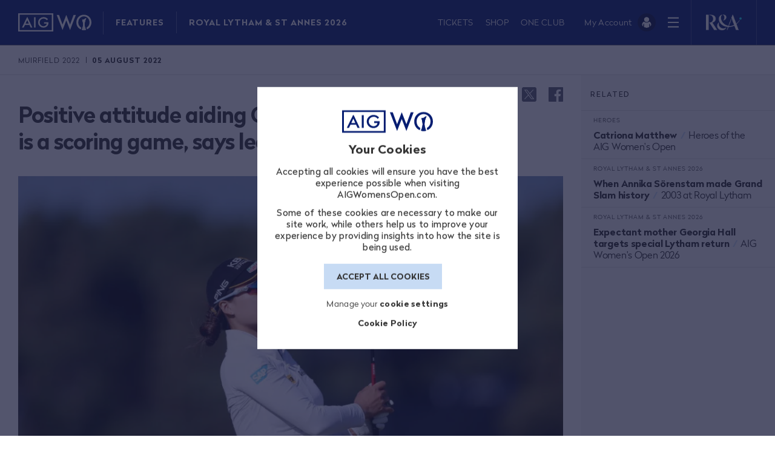

--- FILE ---
content_type: text/html; charset=utf-8
request_url: https://www.aigwomensopen.com/news/2022/08/in-gee-chun-inbee-park-reaction
body_size: 35868
content:




    <!doctype html>
    <html lang="en" class="randa-html can-hover">
    <head>
        
<!-- Facebook -->
<meta property="fb:app_id" content="326300661287501" />
<meta property="og:locale" content="en_US" />
<meta property="og:type" content="website" />
<meta property="og:title" content="Chun&#39;s positive attitude | AIG Women&#39;s Open | Muirfield" />
<meta property="og:description" content="A positive mindset has helped In Gee Chun to the top of the leaderboard at the AIG Women’s Open, even though the Korean is not at the top of her game." />
<meta property="og:url" content="/news/2022/08/in-gee-chun-inbee-park-reaction" />
<meta property="og:site_name" content="Women's Open" />
<meta property="og:updated_time" content="2022-08-05T08:20:24.0000000Z" />
<meta property="og:image" content="https://www.aigwomensopen.com:443/-/media/1---aigwo-blog-friday/in-gee-chun-day-two-18.jpg" />

<!-- Twitter -->
<meta name="twitter:card" content="summary" />
<meta name="twitter:description" content="A positive mindset has helped In Gee Chun to the top of the leaderboard at the AIG Women’s Open, even though the Korean is not at the top of her game." />
<meta name="twitter:title" content="Chun&#39;s positive attitude | AIG Women&#39;s Open | Muirfield" />
<meta name="twitter:image" content="https://www.aigwomensopen.com:443/-/media/1---aigwo-blog-friday/in-gee-chun-day-two-18.jpg" />
<meta name="twitter:site" content="@WomensOpen" />
<meta name="twitter:domain" content="aigwomensopen" />

        


<meta charset="UTF-8">
<meta name="viewport" content="width=device-width, initial-scale=1.0, shrink-to-fit=no">
<meta http-equiv="X-UA-Compatible" content="ie=edge">
<meta name="format-detection" content="telephone=no" />
<meta name="google-site-verification" content="95g_5ABxcOiW-Xgj0zFr_dSrXFnNYOTS-C7qMWRpdZE" />
<meta name="facebook-domain-verification" content="v8t79fhihzou7cfmejc5zpfkj429lp" />

<title>Chun&#39;s positive attitude | AIG Women&#39;s Open | Muirfield</title>
<meta name="description" content="A positive mindset has helped In Gee Chun to the top of the leaderboard at the AIG Women’s Open, even though the Korean is not at the top of her game." />
<meta name="keywords" content="" />

<script>
    window.dataLayer = window.dataLayer || [];

    function gtag() {
        dataLayer.push(arguments);
    }

    gtag('consent', 'default', {
        'ad_storage': 'denied',
        'ad_user_data': 'denied',
        'ad_personalization': 'denied',
        'analytics_storage': 'denied'
    });

    window.uetq = window.uetq || [];
    window.uetq.push('consent', 'default', {
        'ad_storage': 'denied'
    });
</script>

    <script>
    (function (w, d, s, l, i) {
        w[l] = w[l] || []; w[l].push({
            'gtm.start':
                new Date().getTime(), event: 'gtm.js'
        }); var f = d.getElementsByTagName(s)[0],
            j = d.createElement(s), dl = l != 'dataLayer' ? '&l=' + l : ''; j.async = true; j.src =
                'https://www.googletagmanager.com/gtm.js?id=' + i + dl; f.parentNode.insertBefore(j, f);
    })(window, document, 'script', 'dataLayer', 'GTM-N4JTG5M');
    </script>


<link rel="preconnect" href="//static.rolex.com/">

<link rel="dns-prefetch" href="//static.rolex.com/">

<link rel="preload" href="/dist/womensopen/fonts/Radikal-Light.woff2" as="font" type="font/woff2" crossorigin="">
<link rel="preload" href="/dist/womensopen/fonts/Radikal-Regular.woff2" as="font" type="font/woff2" crossorigin="">
<link rel="preload" href="/dist/womensopen/fonts/Radikal-Bold.woff2" as="font" type="font/woff2" crossorigin="">

<link rel="preload" href='/dist/womensopen/commons.65c54f14c3aa95e668eb.js' as="script">
<link rel="preload" href='/dist/womensopen/vendors.app.65851147264654a13ff2.js' as="script">
<link rel="preload" href='/dist/womensopen/app.7ab9c6c03e4df8c45c14.js' as="script">
<link rel="canonical" href="https://www.aigwomensopen.com/news/2022/08/in-gee-chun-inbee-park-reaction">








<script src="https://cc.cdn.civiccomputing.com/9/cookieControl-9.x.min.js"></script>
<script type="text/javascript">
    var cookieSettings;
    var cookieSettingsDescription = "<p>Our use of cookies</p>\n<p>Accepting all cookies will ensure you have the best experience possible when visiting AIGWomensOpen.com.</p>\n<p>Some of these cookies are necessary to make our site work, while others help us to improve your experience by providing insights into how the site is being used.</p>";
    var necessaryCookiesDescription = "These are cookies that are required for the operation of our website and cannot be switched off in our systems. ";
    var statementDescription = "For more detailed information, please check our\r\n";

    function setCookieExpiryDaysValue() {
        var cookieExpiryDays = localStorage.getItem("cookieControlExpiryDaysValue");
        if (cookieExpiryDays !== null & cookieExpiryDays !== undefined) {
            if (cookieExpiryDays.localeCompare(365) !== 0) {
                localStorage.setItem("cookieControlExpiryDaysValue", 365);
            }
        }
        else {
            localStorage.setItem("cookieControlExpiryDaysValue", 365);
        }
    }

    function getCookieByName(name) {
        var cookieArray = document.cookie.split(";");

        for (var i = 0; i < cookieArray.length; i++) {
            var cookiePair = cookieArray[i].split("=");

            if (name == cookiePair[0].trim()) {
                return decodeURIComponent(cookiePair[1]);
            }
        }

        return null;
    }

    function checkNotificationCookieAndCookieControl() {
        var notificationCookie = getCookieByName('cookie-warning-settings_agreed');
        var cookieControlCookie = CookieControl.getCookie('CookieControl');
        if (notificationCookie !== null && cookieControlCookie === null) {
            document.cookie = `cookie-warning-settings_agreed=; max-age=0`;
        }
        if (notificationCookie === null && cookieControlCookie !== null) {
            CookieControl.delete('CookieControl');
        }
    }

    function setCookiesSection() {

        cookieSettings =
        {
            apiKey: '6bc7157ae3ff16db05930c2f20ad79be6733e7aa',
            product: 'PRO_MULTISITE',
            layout: 'slideout',
            initialState: 'closed',
            mode: 'gdpr',
            consentCookieExpiry: 365,
            text: {
                title: "Your Cookies",
                intro: cookieSettingsDescription.replace(/(<([^>]+)>)/gi, ""),
                necessaryTitle: "Strictly necessary cookies",
                necessaryDescription: necessaryCookiesDescription,
                acceptRecommended: 'Save and close',
                acceptSettings: 'Accept All',
                on: 'On',
                off: 'Off'
            },
            necessaryCookies: ["ASP.NET_SessionId","AkamaiAnalytics_BrowserSessionId","checkoutConfig","cookie-warning_is-site-visited","CustomAntiForgery","HTML_BitRateBucketCsv","HTML_isPlayingCount","HTML_VisitCountCookie","HTML_VisitIntervalStartTime","HTML_VisitValueCookie","JSESSIONID","linksConfigurationCookie","secutixConfig","stx_contact_TheOpen_2021_v1","__utma","__utmb","__utmc","__utmt","__utmz","volumeControl_volumeValue","website#lang","AKA_A2","COGNITO_ACCESS_TOKEN","stx_rememberMe","cookie-warning-settings_agreed","lastDisplayedBanner"],
            optionalCookies: [
{name:"AnalyticalPerformance",label:"Analytical / Performance cookies",description:"These allow us to recognise and count the number of visitors and to see how visitors move around our website when they are using it. This helps us to improve the way our website works. We will also use this information to make our website and the advertising displayed on it more relevant to your interests.",lawfulBasis:"consent",cookies: ["_ga","_gat_UA-161121265-1","_gid","_fbp","1P_JAR","ANID","CONSENT","DV","fr","NID","_ga_S9WWPR3PS1","ANONCHK","CLID","MR","MUID","SM","_clck","_clsk"] ,onAccept: function() {
window.uetq = window.uetq || [];
   window.uetq.push('consent', 'update', {
       'ad_storage': 'granted'
  });

  if (window.clarity) {
    window.clarity('consentv2', {
ad_Storage: 'granted',
analytics_Storage: 'granted'
});
  }

  gtag('consent', 'update', { 'ad_storage': 'granted' });
  gtag('consent', 'update', { 'ad_personalization': 'granted' });
  gtag('consent', 'update', { 'ad_user_data': 'granted' });
  gtag('consent', 'update', { 'analytics_storage': 'granted' });
window.dataLayer.push({ event: 'consent_update' });
} ,onRevoke: function() {
window.uetq = window.uetq || [];
  window.uetq.push('consent', 'update', {
    'ad_storage': 'denied'
  });

  if (window.clarity) {
    window.clarity('consentv2', {
ad_Storage: 'denied',
analytics_Storage: 'denied'

});
  }

  gtag('consent', 'update', { 'ad_storage': 'denied' });
  gtag('consent', 'update', { 'ad_personalization': 'denied' });
  gtag('consent', 'update', { 'ad_user_data': 'denied' });
  gtag('consent', 'update', { 'analytics_storage': 'denied' });
}},{name:"FunctionalCookies",label:"Functional cookies",description:"These are used to recognise you when you return to our website. This enables us to personalise our content for you and remember your preferences.",lawfulBasis:"consent",cookies: [] ,onAccept: function(){
    const SOCIAL_SHARING_TWITTER_CLASS = 'social-sharing__item social-sharing__item--twitter';
    const SOCIAL_SHARING_FACEBOOK_CLASS = 'social-sharing__item social-sharing__item--facebook';
    const SOCIAL_SHARING_ACCEPT_FUNCTIONAL_COOKIES_CLASS = 'social-sharing__item__accept-functional-cookies';
const socialSharingTwitter = document.getElementsByClassName(SOCIAL_SHARING_TWITTER_CLASS)[0];
    const socialSharingFacebook = document.getElementsByClassName(SOCIAL_SHARING_FACEBOOK_CLASS)[0];
    const socialSharingAcceptFunctionalCookies = document.getElementsByClassName(SOCIAL_SHARING_ACCEPT_FUNCTIONAL_COOKIES_CLASS)[0];

if (socialSharingTwitter) {
                socialSharingTwitter.style.display = "block";
            }

            if (socialSharingFacebook) {
                socialSharingFacebook.style.display = "block";
            }
            if (socialSharingAcceptFunctionalCookies) {
                socialSharingAcceptFunctionalCookies.style.display = "none";
            }
} ,onRevoke: function(){
    const SOCIAL_SHARING_TWITTER_CLASS = 'social-sharing__item social-sharing__item--twitter';
    const SOCIAL_SHARING_FACEBOOK_CLASS = 'social-sharing__item social-sharing__item--facebook';
    const SOCIAL_SHARING_ACCEPT_FUNCTIONAL_COOKIES_CLASS = 'social-sharing__item__accept-functional-cookies';
    const socialSharingTwitter = document.getElementsByClassName(SOCIAL_SHARING_TWITTER_CLASS)[0];
    const socialSharingFacebook = document.getElementsByClassName(SOCIAL_SHARING_FACEBOOK_CLASS)[0];
    const socialSharingAcceptFunctionalCookies = document.getElementsByClassName(SOCIAL_SHARING_ACCEPT_FUNCTIONAL_COOKIES_CLASS)[0];

if (socialSharingTwitter) {
                socialSharingTwitter.style.display = "none";
            }

            if (socialSharingFacebook) {
                socialSharingFacebook.style.display = "none";
            }
            if (socialSharingAcceptFunctionalCookies) {
                socialSharingAcceptFunctionalCookies.style.display = "block";
            }
}},            ],
            position: 'LEFT',
            theme: 'DARK',
            branding:
            {
                fontFamily: "Radikal,sans-serif",
                fontColor: "#fff",
                fontSizeTitle: "1.2em",
                fontSizeIntro: "1.2em",
                fontSizeHeaders: "1.1em",
                fontSize: "1.00em",
                backgroundColor: "#041c71",
                toggleText: "#333",
                toggleColor: "#333",
                toggleBackground: "#c7dbf4",
                buttonIcon: null,
                buttonIconWidth: "60",
                buttonIconHeight: "60",
                removeAbout: true,
                acceptText: "#333",
                acceptBackground: "#c7dbf4",
                removeIcon: true
            },
            rejectButton: false,
            acceptBehaviour: 'all',
            statement: {
                description: statementDescription,
                name: 'Cookie Policy',
                url: '/legal/cookie-policy',
                updated: '19/10/2020'
            }
        };
    }

    setCookieExpiryDaysValue();
    setCookiesSection();
    CookieControl.load(cookieSettings);
    checkNotificationCookieAndCookieControl();
</script>


<script>
    let hasTrackedPageView = false;

    function getCookie(name) {
        const match = document.cookie.match(new RegExp('(^| )' + name + '=([^;]+)'));
        return match ? match[2] : null;
    }

    function trackPageView() {
        if (!window.mixpanel) {
            return;
        }

        if (hasTrackedPageView) {
            return;
        }

        hasTrackedPageView = true;

        const trackingConsent = getCookie('cookie-warning-settings_agreed');

        const eventData = {
            page: window.location.pathname,
            referrer: document.referrer || '',
            timestamp: new Date().toISOString(),
        };

        if (trackingConsent === '1' && window.localStorage.userId) {
            const userId = window.localStorage.userId;
            const guidRegex = /^[0-9a-f]{8}-[0-9a-f]{4}-[1-5][0-9a-f]{3}-[89ab][0-9a-f]{3}-[0-9a-f]{12}$/i;
            if (userId && guidRegex.test(userId)) {
                eventData.user_id = userId;
            }
        }

        mixpanel.track('Page View', eventData, function (response) {
        });
    }

    function ensureUserIdentification() {
        const trackingConsent = getCookie('cookie-warning-settings_agreed');
        const userId = getValidUserId();
        
        if (trackingConsent === '1' && userId && window.mixpanel && typeof window.mixpanel.identify === 'function') {
            mixpanel.identify(userId);
        }
    }

    function waitForMixpanelAndTrack(maxRetries = 10, interval = 300) {
        let attempts = 0;

        const waitInterval = setInterval(() => {
            if (window.mixpanel && typeof window.mixpanel.track === 'function') {
                clearInterval(waitInterval);
                ensureUserIdentification();
            } else if (attempts >= maxRetries) {
                injectMixpanelFallback(); //gtm without mixpanel
                clearInterval(waitInterval);
            } else {
                attempts++;
            }
        }, interval);
    }


    function waitForGTM(maxRetries = 5, interval = 500) {
        let retries = 0;
        const checkInterval = setInterval(() => {
            if (window.dataLayer && window.dataLayer.length > 0) {
                waitForMixpanelAndTrack(); //wait until mixpanel is ready before tracking
                clearInterval(checkInterval);
            } else if (retries >= maxRetries) {
                injectMixpanelFallback();
                clearInterval(checkInterval);
            } else {
                retries++;
            }
        }, interval);
    }

    function isMixpanelInitialized() {
        return (
            typeof window.mixpanel === 'object' &&
            typeof window.mixpanel.__SV !== 'undefined' &&
            typeof window.mixpanel.track === 'function'
        );
    }

    function injectMixpanelFallback() {
        if (isMixpanelInitialized()) {
            return;
        }

        //inject the script according to the mixpanel docs
        const script = document.createElement('script');
        script.type = 'text/javascript';
        script.innerHTML = `
    (function(f, b) {
      if (!b.__SV) {
        var e, g, i, h;
        window.mixpanel = b;
        b._i = [];
        b.init = function(e, f, c) {
          function g(a, d) {
            var b = d.split(".");
            if (b.length === 2) {
              a = a[b[0]];
              d = b[1];
            }
            a[d] = function() {
              a.push([d].concat(Array.prototype.slice.call(arguments, 0)));
            };
          }
          var a = b;
          if (typeof c !== "undefined") {
            a = b[c] = [];
          } else {
            c = "mixpanel";
          }
          a.people = a.people || [];
          a.toString = function(a) {
            var d = "mixpanel";
            if (c !== "mixpanel") d += "." + c;
            if (!a) d += " (stub)";
            return d;
          };
          a.people.toString = function() {
            return a.toString(1) + ".people (stub)";
          };
          i = "disable time_event track track_pageview track_links track_forms track_with_groups add_group set_group remove_group register register_once alias unregister identify name_tag set_config reset opt_in_tracking opt_out_tracking has_opted_in_tracking has_opted_out_tracking clear_opt_in_out_tracking start_batch_senders people.set people.set_once people.unset people.increment people.append people.union people.track_charge people.clear_charges people.delete_user people.remove".split(" ");
          for (h = 0; h < i.length; h++) g(a, i[h]);
          var j = "set set_once union unset remove delete".split(" ");
          a.get_group = function() {
            var d = {}, e = ["get_group"].concat(Array.prototype.slice.call(arguments, 0));
            for (var c = 0; c < j.length; c++) {
              (function(cmd) {
                d[cmd] = function() {
                  var call2 = [cmd].concat(Array.prototype.slice.call(arguments, 0));
                  a.push([e, call2]);
                };
              })(j[c]);
            }
            return d;
          };
          b._i.push([e, f, c]);
        };
        b.__SV = 1.2;
        e = f.createElement("script");
        e.type = "text/javascript";
        e.async = true;
        e.src = "https://analytics.aigwomensopen.com/mixpanel/libs/mixpanel-2-latest.min.js";
        g = f.getElementsByTagName("script")[0];
        g.parentNode.insertBefore(e, g);
      }
    })(document, window.mixpanel || []);
  `;
        document.head.appendChild(script);

        initializeMixpanel();
    }

    function getValidUserId() {
        const rawId = window.localStorage.userId;

        const guidRegex = /^[0-9a-f]{8}-[0-9a-f]{4}-[1-5][0-9a-f]{3}-[89ab][0-9a-f]{3}-[0-9a-f]{12}$/i;

        if (rawId && guidRegex.test(rawId)) {
            return rawId;
        }

        return null;
    }

    function initializeMixpanel() {
        const trackingConsent = getCookie('cookie-warning-settings_agreed');
        const userId = getValidUserId();

        mixpanel.init('06f926b56df6441361f3928e070d66b7', {
            api_host: 'https://mixpanel.aigwomensopen.com',
            persistence: 'localStorage',
            disable_persistence: false,
            persistence_name: 'cookie',
            debug: false,
            track_pageview: 'url-with-path-and-query-string',
            cross_site_cookie : true
        });

        ensureUserIdentification();
    }

    try {
        waitForGTM();
    } catch (error) {
        console.error('[Mixpanel] Unexpected error during setup:', error);
    }
</script>

<script>
             let customAnalyticsModule = (function() {
                 const apiURL = "/api/Analytics/AddVisitor";
                 let time;

                 function isNullOrUndefined(value) {
                     return value === null || value === undefined;
                 }

                 const getCookieByName = (name) => {
                     var cookieArray = document.cookie.split(";");

                     for (var i = 0; i < cookieArray.length; i++) {
                         var cookiePair = cookieArray[i].split("=");

                         if (name == cookiePair[0].trim()) {
                             return decodeURIComponent(cookiePair[1]);
                         }
                     }

                     return null;
                 }

                 const getCookieWarningAgreedValue = (name) => {
                     const cookieWarningAgreedValue = getCookieByName(name);

                     if (!isNullOrUndefined(cookieWarningAgreedValue))
                         return cookieWarningAgreedValue;

                     return sessionStorage.getItem(name);
                 }

                 function initializeCAInterval() {
                     time = setInterval(expireInactiveVisitor, 300000);
                 }

                 function expireInactiveVisitor() {
                     sessionStorage.setItem('isVisitorActive', 0);
                 }

                 const uuidv4 = () => {
                     return 'xxxxxxxx-xxxx-4xxx-yxxx-xxxxxxxxxxxx'.replace(/[xy]/g,
                         function(c) {
                             let r = Math.random() * 16 | 0, v = c == 'x' ? r : (r & 0x3 | 0x8);
                             return v.toString(16);
                         });
                 }

                 const randomClientId = () => {
                     return 'xxxxxxxxxx.y'.replace(/[xy]/g, function (c) {
                         var r = Math.random() * 10 | 0, v = c === 'x' ? r : timestamp();
                         return v.toString(10);
                     });
                 }

                 const timestamp = () => {
                     return Math.floor(Math.random() * 100) + Date.now();
                 }

                 const init = () => {
                     setupIdleVerification();
                 };

                 function setupIdleVerification() {
                     window.onload = resetTimer;
                     document.addEventListener("mousemove", resetTimer);
                     document.onkeyup = resetTimer;
                 }

                 function resetTimer() {
                     const cookieWarningAgreedValue = getCookieWarningAgreedValue('cookie-warning-settings_agreed');

                     initSessionStorageTrackingItem();

                     checkCookieWarningAgreedValue();

                     if (cookieWarningAgreedValue === "0") {
                         reactivateIdleVisitor();
                     }
                 }

                 function initSessionStorageTrackingItem() {
                     const isUserActive = sessionStorage.getItem('isVisitorActive');
                     const cookieWarningAgreedValue = getCookieWarningAgreedValue('cookie-warning-settings_agreed');

                     if (!isNullOrUndefined(cookieWarningAgreedValue)) {
                         if (isNullOrUndefined(isUserActive)) {
                             sessionStorage.setItem('isVisitorActive', cookieWarningAgreedValue);
                         }
                     }
                 }

                 function checkCookieWarningAgreedValue() {
                     const acceptedCookieValue = acceptedRequiredGACookieCategories() ? "1" : "0";

                     if (shouldUpdateCookieWarningAgreedValue(acceptedCookieValue)) {
                         const cookieExpirySeconds = convertDaysToSeconds(getExpiryDaysValue());

                         document.cookie = `cookie-warning-settings_agreed=${acceptedCookieValue}; max-age=${
                             cookieExpirySeconds}; path=/`;
                         sessionStorage.setItem('isVisitorActive', acceptedCookieValue);
                         cancelInterval(time);
                     }

                 }

                 function convertDaysToSeconds(days) {
                     //days * 24h/day * 60min/hour * 60 sec/min
                     return days * 24 * 60 * 60;
                 }

                 function shouldUpdateCookieWarningAgreedValue(newValue) {
                     return willCookieValueChange('cookie-warning-settings_agreed', newValue) &&
                         !isNullOrUndefined(CookieControl.getCookie('CookieControl'));
                 }

                 function getExpiryDaysValue() {
                     var cookieExpiryDays = localStorage.getItem("cookieControlExpiryDaysValue");

                     if (isNullOrUndefined(cookieExpiryDays)) {
                         cookieExpiryDays = 365;
                     }

                     return cookieExpiryDays;
                 }

                 function acceptedRequiredGACookieCategories() {
                     const cookiesCategories = getCookiesCategories();
                     let accepted = false;

                     JSON.parse(`["StrictlyNecessaryCookies","AnalyticalPerformance"]`).forEach(requiredCookie => {
                         if (cookiesCategories.some(
                             (optionalCookie) => (optionalCookie.categoryName === requiredCookie &&
                                 optionalCookie.acceptedCookies === 1))) {
                             accepted = true;
                         }
                     });

                     return accepted;
                 }

                 function getCookiesCategories() {
                     var cookieCategories = initCookieCategories();

                     return getAcceptedOptionalCategories(cookieCategories);
                 }

                 function initCookieCategories() {
                     var cookieCategories = [];

                                 cookieCategories.push({ "categoryName": "AnalyticalPerformance", "acceptedCookies": 0 });
                                 cookieCategories.push({ "categoryName": "FunctionalCookies", "acceptedCookies": 0 });
                     return cookieCategories;
                 }

                 function getAcceptedOptionalCategories(cookieCategories) {
                     var cookieCategoryObject = null;
                     var categoryCounter = 0;

                     if (CookieControl.getCookie('CookieControl') !== null) {
                         cookieCategoryObject = JSON.parse(CookieControl.getCookie('CookieControl'));

                         for (var optionalCookie in cookieCategoryObject.optionalCookies) {
                             var categoryValue = cookieCategoryObject.optionalCookies[optionalCookie] === "accepted"
                                 ? 1
                                 : 0;
                             var cookieIndex = cookieCategories.findIndex(c => c.categoryName ===
                                 Object.keys(cookieCategoryObject.optionalCookies)[categoryCounter]);

                             cookieCategories[cookieIndex].acceptedCookies = categoryValue;
                             categoryCounter++;
                         }
                     }

                     return cookieCategories;
                 }

                 function willCookieValueChange(cookieName, newValue) {
                     const oldCookieValue = getCookieByName(`${cookieName}`);

                     if (true) {
                         return oldCookieValue !== newValue && !isNullOrUndefined(oldCookieValue);
                     } else {
                         return oldCookieValue !== newValue;
                     }
                 }

                 function reactivateIdleVisitor() {
                     let isUserActive = sessionStorage.getItem('isVisitorActive');

                     if (!isNullOrUndefined(isUserActive) && isUserActive !== "1") {
                         sessionStorage.setItem('isVisitorActive', 1);
                         updateVisitorDetails();
                     }
                 }

                 const updateVisitorDetails = () => {
                     let isUserActive = sessionStorage.getItem('isVisitorActive');

                     if (isUserActive === "1") {
                         setTimeout(postVisitorDetails, 10000);
                         cancelInterval(time);
                         initializeCAInterval();
                     }
                 }

                 function cancelInterval(timer) {
                     if (timer !== undefined) {
                         clearInterval(timer);
                     }
                 }

                 const postVisitorDetails = () => {
                     let jsonVisitorDetails = getJSONVisitorDetails();

                     if (jsonVisitorDetails !== null) {
                         fetch(apiURL,
                                 {
                                     method: 'POST',
                                     headers: { 'content-type': 'application/json' },
                                     body: jsonVisitorDetails
                                 })
                             .catch((error) => {
                                 // skip error
                             });
                     }
                 }

                 function getJSONVisitorDetails() {
                     const currentUrl = `${window.location.href}`;
                     let visitorId = sessionStorage.getItem('visitorId');
                     let websiteUrl = sessionStorage.getItem('websiteUrl');
                     let clientId = sessionStorage.getItem('clientId');

                     if (isNullOrUndefined(visitorId)) {
                         visitorId = uuidv4();
                         sessionStorage.setItem('visitorId', visitorId);
                     }

                     if (isNullOrUndefined(websiteUrl)) {
                         websiteUrl = currentUrl;
                         sessionStorage.setItem('websiteUrl', websiteUrl);
                     }

                     if (isNullOrUndefined(clientId)) {
                         clientId = randomClientId();
                         sessionStorage.setItem('clientId', clientId);
                     }

                     if (websiteUrl != currentUrl) {
                         visitorId = uuidv4();
                         sessionStorage.setItem('visitorId', visitorId);
                         websiteUrl = currentUrl;
                         sessionStorage.setItem('websiteUrl', websiteUrl);
                     }

                     const cookieWarningAgreedValue = getCookieWarningAgreedValue('cookie-warning-settings_agreed');

                     if (cookieWarningAgreedValue === "1" || isNullOrUndefined(cookieWarningAgreedValue)) {
                         return null;
                     }

                     const accessedURL = new URL(websiteUrl);

                     return JSON.stringify({
                         "visitorId": visitorId,
                         "clientId": clientId,
                         "pageTitle": document.title,
                         "websiteDomain": accessedURL.origin,
                         "accessedURL": `${accessedURL.pathname}${accessedURL.search}`,
                         "categories": getCookiesCategories(),
                         "engagementTime": Math.floor(1000 + Math.random() * 9000),
                         "origin": "WO"
                     });
                 }

                 return {
                     init: init
                 };

             })();

             customAnalyticsModule.init();
</script>

<script>
             let googleTagModule = (function() {
                 let interval;

                 const init = () => {
                     setupActivityVerification();
                 };

                 function setupActivityVerification() {
                     sessionStorage.setItem('isGtmVisitorActive', 1);
                     var oldOnLoad = window.onload;
                     window.onload = function () {
                         oldOnLoad && oldOnLoad();
                         initializeGtmInterval();
                     }
                     document.onmousemove = reactivateGtmVisitor;
                     document.ontouchmove = reactivateGtmVisitor;
                 }

                 function initializeGtmInterval() {
                     interval = setInterval(expireGtmVisitor, 300000);
                 }

                 function expireGtmVisitor() {
                     sessionStorage.setItem('isGtmVisitorActive', 0);
                 }

                 function reactivateGtmVisitor() {
                     let didUpdateSessionItem = setSessionStorageItem('isGtmVisitorActive', "1");

                     if (didUpdateSessionItem) {
                         sendUrlAsVirtualPageView();
                     }
                 }

                 function setSessionStorageItem(key, value) {
                     let storageItem = sessionStorage.getItem(key);

                     if (value !== null && value !== undefined && storageItem !== value) {
                         sessionStorage.setItem(key, value);
                         return true;
                     }

                     return false;
                 }

                 const sendUrlAsVirtualPageView = () => {
                     let isGtmUserActive = sessionStorage.getItem('isGtmVisitorActive');

                     if (isGtmUserActive === "1") {
                         sendPageViewData();
                         cancelInterval(interval);
                         initializeGtmInterval();
                     }
                 }

                 function cancelInterval(timer) {
                     if (timer !== undefined) {
                         clearInterval(timer);
                     }
                 }

                 const sendPageViewData = () => {
                     let pageName = `virtual${window.location.pathname}`;
                     let pageTitle = document.title ? document.title : '';
                     window.dataLayer = window.dataLayer || [];
                     dataLayer.push({
                         'event': 'pageviewTrack',
                         'pagePath': pageName,
                         'pageTitle': pageTitle,
                         'user_id': (localStorage.userId == null || localStorage.userId == undefined)
                             ? null
                             : localStorage.userId
                     });
                 }

                 return {
                     init: init
                 };

             })();

             googleTagModule.init();
</script>

<script src="https://code.jquery.com/jquery-3.6.0.min.js"></script>

<!-- Favicons -->
<link rel="apple-touch-icon" sizes="60x60" href="/-/media/assets/womensopen/favicons/apple-touch-icon">
<link rel="icon" type="image/png" sizes="32x32" href="/-/media/assets/womensopen/favicons/favicon-32x32">
<link rel="icon" type="image/png" sizes="16x16" href="/-/media/assets/womensopen/favicons/favicon-16x16">
<link rel="manifest" href="/-/media/assets/womensopen/favicons/site-webmanifest">
<link rel="mask-icon" href="/-/media/assets/womensopen/favicons/safari-pinned-tab" color="#5bbad5">
<link rel="shortcut icon" href="/-/media/womensopen/assets/favicons/favicon">
<meta name="msapplication-TileColor" content="#c7dbf4">
<meta name="msapplication-config" content="/-/media/assets/womensopen/favicons/browserconfig">
<!-- End Favicons -->

<link rel="stylesheet" href='/dist/womensopen/commons.3b61677dd678cc3b7717.css'>
<link rel="stylesheet" href='/dist/womensopen/app.8ef68ade2f5e2e861543.css'>


        

<!-- Facebook Pixel Code -->
<script>

!function(f,b,e,v,n,t,s)

{if(f.fbq)return;n=f.fbq=function(){n.callMethod?

n.callMethod.apply(n,arguments):n.queue.push(arguments)};

if(!f._fbq)f._fbq=n;n.push=n;n.loaded=!0;n.version='2.0';

n.queue=[];t=b.createElement(e);t.async=!0;

t.src=v;s=b.getElementsByTagName(e)[0];

s.parentNode.insertBefore(t,s)}(window, document,'script',

'https://connect.facebook.net/en_US/fbevents.js');

fbq('init', '217108163478057');

fbq('track', 'PageView');



fbq('track', 'AIGPurchase');



</script>
<noscript>
    <img height="1" width="1" style="display:none"
         src="https://www.facebook.com/tr?id=217108163478057&ev=PageView&noscript=1" />
</noscript>
<!-- End Facebook Pixel Code -->

    
<script>(window.BOOMR_mq=window.BOOMR_mq||[]).push(["addVar",{"rua.upush":"false","rua.cpush":"true","rua.upre":"false","rua.cpre":"true","rua.uprl":"false","rua.cprl":"false","rua.cprf":"false","rua.trans":"SJ-725a161b-b5ee-444e-bd19-4641d9bec758","rua.cook":"false","rua.ims":"false","rua.ufprl":"false","rua.cfprl":"false","rua.isuxp":"false","rua.texp":"norulematch","rua.ceh":"false","rua.ueh":"false","rua.ieh.st":"0"}]);</script>
                              <script>!function(a){var e="https://s.go-mpulse.net/boomerang/",t="addEventListener";if("False"=="True")a.BOOMR_config=a.BOOMR_config||{},a.BOOMR_config.PageParams=a.BOOMR_config.PageParams||{},a.BOOMR_config.PageParams.pci=!0,e="https://s2.go-mpulse.net/boomerang/";if(window.BOOMR_API_key="QTJEZ-DJ22K-UJ2UB-RDFLW-5PPCZ",function(){function n(e){a.BOOMR_onload=e&&e.timeStamp||(new Date).getTime()}if(!a.BOOMR||!a.BOOMR.version&&!a.BOOMR.snippetExecuted){a.BOOMR=a.BOOMR||{},a.BOOMR.snippetExecuted=!0;var i,_,o,r=document.createElement("iframe");if(a[t])a[t]("load",n,!1);else if(a.attachEvent)a.attachEvent("onload",n);r.src="javascript:void(0)",r.title="",r.role="presentation",(r.frameElement||r).style.cssText="width:0;height:0;border:0;display:none;",o=document.getElementsByTagName("script")[0],o.parentNode.insertBefore(r,o);try{_=r.contentWindow.document}catch(O){i=document.domain,r.src="javascript:var d=document.open();d.domain='"+i+"';void(0);",_=r.contentWindow.document}_.open()._l=function(){var a=this.createElement("script");if(i)this.domain=i;a.id="boomr-if-as",a.src=e+"QTJEZ-DJ22K-UJ2UB-RDFLW-5PPCZ",BOOMR_lstart=(new Date).getTime(),this.body.appendChild(a)},_.write("<bo"+'dy onload="document._l();">'),_.close()}}(),"".length>0)if(a&&"performance"in a&&a.performance&&"function"==typeof a.performance.setResourceTimingBufferSize)a.performance.setResourceTimingBufferSize();!function(){if(BOOMR=a.BOOMR||{},BOOMR.plugins=BOOMR.plugins||{},!BOOMR.plugins.AK){var e="true"=="true"?1:0,t="",n="clqah4axgqvio2lwv6ia-f-2ffb5b5fd-clientnsv4-s.akamaihd.net",i="false"=="true"?2:1,_={"ak.v":"39","ak.cp":"1222623","ak.ai":parseInt("887920",10),"ak.ol":"0","ak.cr":9,"ak.ipv":4,"ak.proto":"h2","ak.rid":"2a6caed8","ak.r":42312,"ak.a2":e,"ak.m":"j","ak.n":"essl","ak.bpcip":"18.224.3.0","ak.cport":44088,"ak.gh":"23.52.41.135","ak.quicv":"","ak.tlsv":"tls1.3","ak.0rtt":"","ak.0rtt.ed":"","ak.csrc":"-","ak.acc":"","ak.t":"1769385872","ak.ak":"hOBiQwZUYzCg5VSAfCLimQ==u4lqECJgYcVgxVmI+P7TWVJOQPqomP9ginwSgCqeoyuAIvxiCtDvznu/IwI1GK8XkMpebMdu/geMkK0sjSn/W6gISeYjAeMJJUBE+Oe095k9vjFVYDq67RX0Fw3Th/fEqjPhOhgzkmVg1dWKFvip1u8fL7WJteCcU1QHw1njaS91aJ/O4tyCpAeZ/yQ5R2cLkp3omPfQRgOYlnf0YwbmOi5ugvK+P5DZ++HTlvad6pwdzCeKHh71lTDgEDAYJtd6DbFwOg4cibce14JQFjWCnvTkgwmjKelLkaeJGX55G9lm92ozj+Y0BLm2M4BMl70F+767+plZm03CBZlE8twWA/dSG/mIvCmZ90U0OahpvJSzgz2oE9sUZx4HhunydvncHjUtsLHAXZPNBoa6VyYuOFCyi8uJqAVKoRcc5uDxxm8=","ak.pv":"47","ak.dpoabenc":"","ak.tf":i};if(""!==t)_["ak.ruds"]=t;var o={i:!1,av:function(e){var t="http.initiator";if(e&&(!e[t]||"spa_hard"===e[t]))_["ak.feo"]=void 0!==a.aFeoApplied?1:0,BOOMR.addVar(_)},rv:function(){var a=["ak.bpcip","ak.cport","ak.cr","ak.csrc","ak.gh","ak.ipv","ak.m","ak.n","ak.ol","ak.proto","ak.quicv","ak.tlsv","ak.0rtt","ak.0rtt.ed","ak.r","ak.acc","ak.t","ak.tf"];BOOMR.removeVar(a)}};BOOMR.plugins.AK={akVars:_,akDNSPreFetchDomain:n,init:function(){if(!o.i){var a=BOOMR.subscribe;a("before_beacon",o.av,null,null),a("onbeacon",o.rv,null,null),o.i=!0}return this},is_complete:function(){return!0}}}}()}(window);</script></head>
    <body class="randa-body  ">
        <div class="randa-page">
            <div class="randa-page__inner">
                


<header class='header header--upcoming-venues-three header--clear '
        data-dc-component="header"
        data-dc-header-options="{&quot;mode&quot;:&quot;&quot;}">
    <div class="header__top-line" data-dc-header-ref="topline">
        <div class="container header__container">
            <div class="header__left-menu-wrapper">
                <div class="header__dynamic-menu-wide">
                    <div class="header__dynamic-menu-wide-item header__dynamic-menu-wide-item--logo">
                        <a class="header__dynamic-menu-wide-link header__logos" href="/" data-dc-header-ref="logos">
                            <div class="header__logo-the-open">
                                <svg class="header__logo-icon icon" width="90" height="37" focusable="false">
                                    <use xlink:href="#icon-logo-aig-wo-short"></use>
                                </svg>

                                <div class="header__logo-icon--mobile">
                                    <svg class="header__logo-icon-mobile icon" width="86" height="22" focusable="false">
                                        <use xlink:href="#icon-logo-aig-wo-short"></use>
                                    </svg>

<script type="application/ld+json">{"@type":"Brand","logo":{"@type":"ImageObject","url":"/-/media/aigwo/wo-logos/light/aig-wo-short.svg","alternateName":"AIGWO logo short"},"@context":"http://schema.org"}</script>                                </div>
                            </div>

                            <div class="header__logo-the-open-symbol">
                                <img class='lazyload' data-srcset='/-/media/aigwo/wo-logos/light/aig-wo-short.svg?w=320&hash=A8F1CB7400E7A300115B1B8C88A97460A20B4D37 320w,/-/media/aigwo/wo-logos/light/aig-wo-short.svg?w=360&hash=C37152237337DD52EDB96E0A0E77DC0DF7A38AC1 360w,/-/media/aigwo/wo-logos/light/aig-wo-short.svg?w=640&hash=E5E123596D588E8162633534CED5A2DBE40CD7EB 640w,/-/media/aigwo/wo-logos/light/aig-wo-short.svg?w=720&hash=36CDBDE4530C0F74E2720D9A03308B16B9546793 720w,/-/media/aigwo/wo-logos/light/aig-wo-short.svg?w=960&hash=158EE5631AE4C3EA54BAC11EC68C50386E11E8DB 960w,/-/media/aigwo/wo-logos/light/aig-wo-short.svg?w=1280&hash=413467EA403AE972894428168994CAD65C0516C1 1280w,/-/media/aigwo/wo-logos/light/aig-wo-short.svg?w=1440&hash=567A095F81E026CF07736F86993AD357E840C6F1 1440w,/-/media/aigwo/wo-logos/light/aig-wo-short.svg?w=1920&hash=002AA14D375C0BB23FB5BC1B5DFCB98D93F5987E 1920w' data-sizes='auto' alt='AIGWO logo short' />
<script type="application/ld+json">{"@type":"ImageObject","url":"https://www.aigwomensopen.com:443/-/media/aigwo/wo-logos/light/aig-wo-short.svg","alternateName":"AIGWO logo short"}</script>                            </div>
                        </a>
                    </div>
                </div>
                <div class="header__wrapper" data-dc-header-ref="gtmLeftMenuClick">
                        <ul class="header__dynamic-menu-wide menu-list">
                            <li class="header__dynamic-menu-wide-item">
                                <a class="header__dynamic-menu-wide-link" href="/latest">
                                    Features
                                </a>
                            </li>
                            <li class="header__dynamic-menu-wide-item">
                                <a class="header__dynamic-menu-wide-link" href="https://www.aigwomensopen.com/royal-lytham-st-annes-2026">
                                    Royal Lytham &amp; St Annes 2026
                                </a>
                            </li>
        <li class="header__dynamic-menu-wide-item">
        </li>


        
        <li class="header__dynamic-menu-wide-item">
        </li>
    </ul>

                </div>
            </div>

            <div class="header__wrapper" data-dc-header-ref="links">
                <a class="header__skip-nav" href="#randa-main">Skip to main content</a>
                <div class="header__wrapper" data-dc-header-ref="gtmRightMenuClick">
                        <ul class="header__top-nav"
        data-dc-component="right-header-links">
                            <li class="header__top-nav-item">
                                <a class="header__top-nav-link header__top-nav-link-right"
                                   href="/tickets-and-hospitality"
                                   data-dc-component="right-header-link-item">
                                        <span class="right-nav-title hidden">TICKETS</span>
                                            <span class="member-right-nav-title hidden">TICKETS</span>

                                </a>
                            </li>
                            <li class="header__top-nav-item">
                                <a class="header__top-nav-link header__top-nav-link-right"
                                   href="https://shop.randa.org/en/womens-open?_s=bm-fi-randa-prtsite-AIGTOPNAV&amp;utm_medium=partner"
                                   data-dc-component="right-header-link-item">
                                        <span class="right-nav-title hidden">SHOP</span>
                                            <span class="member-right-nav-title hidden">SHOP</span>

                                </a>
                            </li>
                            <li class="header__top-nav-item header__top-nav-item-mobile-hidden">
                                <a class="header__top-nav-link header__top-nav-link-right"
                                   href="https://oneclub.golf/"
                                   data-dc-component="right-header-link-item">
                                        <span class="right-nav-title hidden">ONE CLUB</span>
                                            <span class="member-right-nav-title hidden">ONE CLUB</span>

                                </a>
                            </li>
    </ul>


                </div>
                <div class="header__top-nav">
                        <div class="header__top-nav-item header__top-nav-user">
                            

<div class="account"
     data-dc-component="account"
     data-dc-account-options='{
        "useCognito": true,
        "cookieName": "",
        "userOrderHistoryCallbackUrl": "https://userprofile.theopen.com/api/UserProfileOrders/GetOrderHistory",
        "userTicketsCallbackUrl":"https://userprofile.theopen.com/api/UserProfileOrders/GetTickets",
        "ssoDomain": "WomensOpen"
    }'>
    <button class="account__trigger-button"
            type="button"
            data-dc-account-ref="sign-in-link"
            data-dc-component="gtm"
            data-dc-gtm-category="Top Ribbon"
            data-dc-gtm-action="Click"
            data-dc-gtm-label="My Account">
        <span class="account__icon-copy">My Account</span>
        <svg version="1.1" class="icon header__top-nav-icon" xmlns="http://www.w3.org/2000/svg" xmlns:xlink="http://www.w3.org/1999/xlink" x="0px" y="0px"
             width="22px" height="22px" viewBox="0 0 429.7 500" xml:space="preserve">
        <g>
        <path d="M330.7,473.9c0,0-106.5,56.4-232,0l-0.9-155.9c0,0-44.3-34.8-44.3,126.1c0,0-37.7-31.5-48.4-48.8c0,0-21.8-131.7,87.8-182.9
	            c0,0,110.1,108.9,243.5,0c0,0,100.7,37.3,87.8,182.9l-48.4,48.8c0,0,6.7-156.3-44.5-123.8L330.7,473.9z"></path>
        <circle cx="214.4" cy="118.6" r="116.6"></circle>
            </g>
        </svg>
    </button>

    <!-- Early it was tag button. It was trigger hide/show tooltip -->
    <button class="account__trigger-button"
            type="button"
            id="accountTriggerButton"
            data-dc-account-ref="button"
            data-dc-component="gtm"
            data-dc-gtm-category="Top Ribbon"
            data-dc-gtm-action="Click"
            data-dc-gtm-label="My Account">
        <span class="account__icon-copy" data-dc-account-ref="name[]"></span>
        <svg version="1.1" class="icon header__top-nav-icon" xmlns="http://www.w3.org/2000/svg" xmlns:xlink="http://www.w3.org/1999/xlink" x="0px" y="0px"
             width="22px" height="22px" viewBox="0 0 429.7 500" xml:space="preserve">
        <g>
        <path d="M330.7,473.9c0,0-106.5,56.4-232,0l-0.9-155.9c0,0-44.3-34.8-44.3,126.1c0,0-37.7-31.5-48.4-48.8c0,0-21.8-131.7,87.8-182.9
                c0,0,110.1,108.9,243.5,0c0,0,100.7,37.3,87.8,182.9l-48.4,48.8c0,0,6.7-156.3-44.5-123.8L330.7,473.9z"></path>
        <circle cx="214.4" cy="118.6" r="116.6"></circle>
            </g>
        </svg>
    </button>
    <div class="account__tooltip" data-dc-account-ref="tooltip">
        <div class="account__info">
            <ul class="account__links">
                <li class="account__links-item">
                    <a class="account__link" data-dc-component="my-account-url" data-dc-my-account-url-options='{"useCognito": true}' href="/account/profile">My Account</a>
                </li>
                <li class="account__links-item">
                    <button class="account__link" type="button"
                            data-dc-account-ref="sign-out"
                            id="sign-out"
                            data-dc-account-signout="/api/sitecore/Account/SignOut"
                            data-dc-account-return-url-param="ReturnUrl">
                        Sign out
                    </button>
                </li>
            </ul>
        </div>
        <div class="account__sign-in"
            data-dc-component="sso-sign-in">
            
            <button class="account__button button button--primary"
               data-dc-sso-sign-in-ref="sso-sign-in"
               href="/api/sitecore/Account/Signin"
               data-dc-modal-trigger-login-failed-return-url-param="LoginFailedReturnUrl">
                <span>Sign in</span>
            </button>
            
            <p class="account__register">
                Haven't got an account?
                <button class="account__link" data-dc-sso-sign-in-ref="sso-register">Register now</button>
            </p>
        </div>
    </div>
</div>

<script>
    $(document).ready(function () {
        var localStorageMemberships = localStorage.getItem('tochUserMemberships');
        var myOneClubLink = document.getElementById("my-one-club-link");

        if (localStorageMemberships === null || localStorageMemberships === '' || localStorageMemberships === undefined) {
            if (myOneClubLink !== null) {
                myOneClubLink.classList.add("hidden");
            }
        }
        else {
            var parsedLocalStorageItem = JSON.parse(localStorageMemberships);
            var membershipArray = parsedLocalStorageItem.split(';');
            var isOneClubUser = membershipArray.includes('OneClub');

            if (myOneClubLink !== null && isOneClubUser) {
                myOneClubLink.classList.remove("hidden");
            }
            else {
                if (myOneClubLink !== null) {
                    myOneClubLink.classList.add("hidden");
                }
            }
        }
    });
</script>

                        </div>
                    <div class="header__top-nav-item header__top-nav-basket" data-dc-component="basket-icon" data-dc-basket-icon-options='[{&quot;__interceptors&quot;:[{}],&quot;basketLink&quot;:{&quot;anchor&quot;:&quot;&quot;,&quot;class&quot;:&quot;&quot;,&quot;text&quot;:&quot;Basket&quot;,&quot;query&quot;:&quot;&quot;,&quot;title&quot;:&quot;&quot;,&quot;url&quot;:&quot;/ticketbuilder/basket&quot;,&quot;target&quot;:&quot;|Custom&quot;,&quot;targetId&quot;:&quot;5094765d-3fff-4083-b5d2-831800d2e2db&quot;,&quot;type&quot;:4,&quot;style&quot;:&quot;&quot;},&quot;baseTemplates&quot;:[&quot;1930bbeb-7805-471a-a3be-4858ac7cf696&quot;,&quot;646f4b34-708c-41c2-9f4b-2661849777f3&quot;,&quot;f5bc7ae4-f62d-47cd-9afb-2c9f85d8313b&quot;,&quot;18420296-d8fc-4d93-a79e-2a2b0367a92c&quot;,&quot;4d30906d-0b49-4fa7-969d-bf90157357ea&quot;,&quot;6ef07334-7fba-4845-bf0a-cd5b2000c75a&quot;,&quot;38a2f441-db17-4039-90e2-6a32f7a81706&quot;,&quot;823ecf5f-ae72-40b5-bc87-cb425fe7e5f6&quot;,&quot;af530c7b-8b87-458b-80ce-239d1e1b9e60&quot;,&quot;6495cf23-de9c-48b7-9d3c-05e2418b3cae&quot;,&quot;ab811af4-393c-4a46-acd7-81d30917e7f4&quot;,&quot;1597272c-c823-4aac-86f8-ca9cc4d573b5&quot;,&quot;0aa6d3f8-c9d0-401f-83aa-a41433c24767&quot;,&quot;93f3a8fa-9e5a-4848-a5ad-42aad11a4871&quot;,&quot;2491819e-0c61-4f5a-903c-e10fcd9d302a&quot;,&quot;06f366e6-a7e6-470b-9ec9-cd29a4f6c8e8&quot;],&quot;url&quot;:&quot;/configuration/datasources/content/submenu-basket-items/wo-submenu-basket-element&quot;,&quot;absoluteUrl&quot;:&quot;https://www.aigwomensopen.com:443/configuration/datasources/content/submenu-basket-items/wo-submenu-basket-element&quot;,&quot;id&quot;:&quot;ed81f3a7-38c2-4b18-ac30-ade7e8833d17&quot;,&quot;name&quot;:&quot;WO Submenu Basket Element&quot;,&quot;displayName&quot;:&quot;&quot;,&quot;language&quot;:&quot;en&quot;,&quot;version&quot;:1,&quot;templateId&quot;:&quot;633941de-08db-4696-bcd2-68100346dd2c&quot;,&quot;templateName&quot;:&quot;Submenu Basket Element&quot;,&quot;fullpath&quot;:&quot;/sitecore/content/Configuration/Datasources/Content/Submenu Basket Items/WO Submenu Basket Element&quot;,&quot;children&quot;:[],&quot;created&quot;:&quot;2021-02-08T12:11:54&quot;,&quot;updated&quot;:&quot;2021-02-08T14:53:49&quot;,&quot;updatedBy&quot;:&quot;sitecore\\abalint&quot;,&quot;sortorder&quot;:&quot;200&quot;}]'>
                        <a class="header__top-nav-link basket-icon" data-dc-basket-icon-ref="basketLink">
                            <svg class="icon header__top-nav-icon header__top-nav-basket-icon"
                                 focusable="false"
                                 x="0px"
                                 y="0px"
                                 width="18"
                                 height="18"
                                 viewBox="0 0 19.3 20.3"
                                 xml:space="preserve">
                            <path d="M17,20.3H2.5L0,5.3h6.2v2H2.4l1.8,11h11.1l1.7-11h-4v-2h6.4L17,20.3z M8.9,8L7.4,6.7L13.2,0l1.5,1.3L8.9,8z"></path>
                        </svg>
                        </a>
                        <div class="basket-icon__tooltip" data-dc-basket-icon-ref="basketTooltip">
                            <div class="basket-icon__basket-buttons">
                                    <a class="basket-icon__button button button--primary" href="/ticketbuilder/basket">
                                        <span>Basket</span>
                                    </a>
                            </div>
                        </div>
                    </div>
                    <div class="header__top-nav-item">
                        <div class="header__main-nav main-nav" data-dc-component="main-nav">
                            <button class="main-nav__open-menu"
                                    type="button"
                                    data-dc-main-nav-ref="opener"
                                    aria-expanded="false">
                                <span class="visually-hidden">Open menu</span>

                                <svg class="icon" x="0px" y="0px"
                                     width="18" height="18" viewBox="0 0 17 16" xml:space="preserve">
                                <path d="M17,16H0v-2h17V16z M17,9H0V7h17V9z M17,2H0V0h17V2z"></path>
                                </svg>
                            </button>
                            <div class="main-nav__navigation" data-dc-main-nav-ref="nav">
                                <div class="main-nav__wrapper" data-dc-main-nav-ref="wrapper">
                                    <div class="main-nav__top-nav-wrapper">
                                        
                                        <div class="main-nav__top-logo">
                                            <div class="main-nav__top-logo-item">
                                                <div class="main-nav__top-logo-item-picture main-nav__top-logo-item-picture--open">
                                                    <img class='lazyload' data-srcset='/-/media/aigwo/wo-logos/light/aig-wo-short.svg?w=320&hash=A8F1CB7400E7A300115B1B8C88A97460A20B4D37 320w,/-/media/aigwo/wo-logos/light/aig-wo-short.svg?w=360&hash=C37152237337DD52EDB96E0A0E77DC0DF7A38AC1 360w,/-/media/aigwo/wo-logos/light/aig-wo-short.svg?w=640&hash=E5E123596D588E8162633534CED5A2DBE40CD7EB 640w,/-/media/aigwo/wo-logos/light/aig-wo-short.svg?w=720&hash=36CDBDE4530C0F74E2720D9A03308B16B9546793 720w,/-/media/aigwo/wo-logos/light/aig-wo-short.svg?w=960&hash=158EE5631AE4C3EA54BAC11EC68C50386E11E8DB 960w,/-/media/aigwo/wo-logos/light/aig-wo-short.svg?w=1280&hash=413467EA403AE972894428168994CAD65C0516C1 1280w,/-/media/aigwo/wo-logos/light/aig-wo-short.svg?w=1440&hash=567A095F81E026CF07736F86993AD357E840C6F1 1440w,/-/media/aigwo/wo-logos/light/aig-wo-short.svg?w=1920&hash=002AA14D375C0BB23FB5BC1B5DFCB98D93F5987E 1920w' data-sizes='auto' alt='AIGWO logo short' />
<script type="application/ld+json">{"@type":"ImageObject","url":"https://www.aigwomensopen.com:443/-/media/aigwo/wo-logos/light/aig-wo-short.svg","alternateName":"AIGWO logo short"}</script>                                                </div>
                                            </div>
                                            <div class="main-nav__top-logo-item">
                                                <div class="main-nav__top-logo-item-picture main-nav__top-logo-item-picture--raa">
                                                    <img class='lazyload' data-srcset='/-/media/aigwo/wo-logos/randa.png?w=320&hash=DD447BF561314988BB687A78E5C713EB34ED23BF 320w,/-/media/aigwo/wo-logos/randa.png?w=360&hash=990A721BC1243FEB13F4356D243755B8779694A2 360w,/-/media/aigwo/wo-logos/randa.png?w=640&hash=31C1ED438C4B7BE783E2C30062E77893BDD22FC3 640w,/-/media/aigwo/wo-logos/randa.png?w=720&hash=C1AF1D07B7CA96BB4FCE58D9259E4DD09A5C4877 720w,/-/media/aigwo/wo-logos/randa.png?w=960&hash=B5DB5CF1F611A02EFC0BCD5001DF8AA25F68B7A2 960w,/-/media/aigwo/wo-logos/randa.png?w=1280&hash=8B58148575EC432B57475111B0831AE9F9BFB860 1280w,/-/media/aigwo/wo-logos/randa.png?w=1440&hash=3B625D35832DF2DC8BD7FE86B0DA2DBCAD1F493F 1440w,/-/media/aigwo/wo-logos/randa.png?w=1920&hash=3FB24ED3604701F41DC20E67E23850616C371EB7 1920w' data-sizes='auto' alt='The R&A logo' />
<script type="application/ld+json">{"@type":"ImageObject","url":"https://www.aigwomensopen.com:443/-/media/aigwo/wo-logos/randa.png","alternateName":"The R\u0026A logo"}</script>                                                </div>
                                            </div>
                                            <div class="main-nav__top-logo-item">
                                                <div class="main-nav__close-menu-wrapper">
                                                    <button class="main-nav__close-menu" type="button" data-dc-main-nav-ref="closers[]">
                                                        <span class="visually-hidden">Close menu</span>
                                                        <svg class="icon" width="19" height="19" focusable="false">
                                                            <use xlink:href="#icon-menu-close"></use>
                                                        </svg>
                                                    </button>
                                                </div>
                                            </div>
                                        </div>
                                        <nav class="main-nav__top-nav">

                                                    <div class="main-nav__top-nav-list">

            <div class="main-nav__top-nav-item-title">
                        <a class="main-nav__top-nav-link-title" href="/latest">
                            Features
                        </a>
            </div>
            <div class="main-nav__top-nav-item-title">
                        <a class="main-nav__top-nav-link-title" href="https://www.aigwomensopen.com/royal-lytham-st-annes-2026">
                            Royal Lytham &amp; St Annes 2026
                        </a>
            </div>
        </div>


                                            



                                            



                                                    <div class="main-nav__top-nav-list">

            <div class="main-nav__top-nav-item-title">
                        <a class="main-nav__top-nav-link-title" href="/tickets-and-hospitality">
                            TICKETS
                        </a>
            </div>
            <div class="main-nav__top-nav-item-title">
                        <a class="main-nav__top-nav-link-title" href="https://shop.randa.org/en/womens-open?_s=bm-fi-randa-prtsite-AIGTOPNAV&amp;utm_medium=partner">
                            SHOP
                        </a>
            </div>
            <div class="main-nav__top-nav-item-title">
                        <a class="main-nav__top-nav-link-title" href="https://oneclub.golf/">
                            ONE CLUB
                        </a>
            </div>
        </div>


                                                    <div class="main-nav__top-nav-list">
            <div class="main-nav__top-nav-item">
                        <a class="main-nav__top-nav-link" href="/about">
                            About
                        </a>
            </div>
            <div class="main-nav__top-nav-item">
                        <a class="main-nav__top-nav-link" href="https://www.aigwomensopen.com/players">
                            Players
                        </a>
            </div>
            <div class="main-nav__top-nav-item">
                        <a class="main-nav__top-nav-link" href="https://www.aigwomensopen.com/tickets-and-hospitality/getting-there">
                            Get to Royal Lytham &amp; St Annes
                        </a>
            </div>
            <div class="main-nav__top-nav-item">
                        <a class="main-nav__top-nav-link" href="https://www.aigwomensopen.com/qualifying">
                            Qualifying
                        </a>
            </div>
            <div class="main-nav__top-nav-item">
                        <a class="main-nav__top-nav-link" href="/previous-championships/records">
                            Records
                        </a>
            </div>
            <div class="main-nav__top-nav-item">
                        <a class="main-nav__top-nav-link" href="/about/partners">
                            Championship Partners
                        </a>
            </div>
            <div class="main-nav__top-nav-item">
                        <a class="main-nav__top-nav-link" href="/contact-form">
                            Contact Us
                        </a>
            </div>
            <div class="main-nav__top-nav-item">
                        <a class="main-nav__top-nav-link" href="https://www.aigwomensopen.com/royal-porthcawl-2025">
                            Royal Porthcawl 2025
                        </a>
            </div>
            <div class="main-nav__top-nav-item">
                        <a class="main-nav__top-nav-link" href="https://www.aigwomensopen.com/royal-st-georges-2027">
                            Royal St George&#39;s 2027
                        </a>
            </div>
        </div>


                                        </nav>
                                    </div>
                                    <div class="main-nav__patrons">

                                            <div class="main-nav__patrons-title-burger">
        Sponsor
    </div>
    <ul class="main-nav__patrons-list-first">
                    <li class="main-nav__patrons-item">
                                <a class="main-nav__patrons-link main-nav__patrons-link" href="https://www.aig.com/individual">
                                    <img class='lazyload' sizes='320,360' data-srcset='/-/media/aigwo/wo-logos/aigwo-png.png?w=320&hash=2E4F615040176D33DBF16E3F3DDC5AE12714C828 320w,/-/media/aigwo/wo-logos/aigwo-png.png?w=360&hash=AF670D54DF68728110057CAE0F5A6370348BA17A 360w' data-sizes='auto' alt='aigwo-png' />
                                    <script type="application/ld+json">{"@type":"ImageObject","url":"https://www.aigwomensopen.com:443/-/media/aigwo/wo-logos/aigwo-png.png","alternateName":"aigwo-png"}</script>
                                </a>
                    </li>
    </ul>
    <div class="main-nav__patrons-title-burger">
        Patrons
    </div>
    <ul class="main-nav__patrons-list">
                    <li class="main-nav__patrons-item">
                                <a class="main-nav__patrons-link main-nav__patrons-link" href="https://www.hsbc.co.uk/">
                                    <img class='lazyload' sizes='320,360' data-srcset='/-/media/images/logos/patrons-logos/hsbclogo2.png?w=320&hash=3E8C0881562D8B2E27AFF439F8F9C92FDD26E7D3 320w,/-/media/images/logos/patrons-logos/hsbclogo2.png?w=360&hash=686C5AB3375633F4E4AC0540755276B725AC0ECC 360w' data-sizes='auto' alt='HSBC Logo' />
                                    <script type="application/ld+json">{"@type":"ImageObject","url":"https://www.aigwomensopen.com:443/-/media/images/logos/patrons-logos/hsbclogo2.png","alternateName":"HSBC Logo"}</script>
                                </a>
                    </li>
                    <li class="main-nav__patrons-item">
                                <a class="main-nav__patrons-link main-nav__patrons-link" href="https://www.nikon.co.uk/en_GB/products/category_pages/digital_cameras/category_coolpix.page?utm_source=google&amp;utm_medium=cpc&amp;utm_campaign=branded&amp;gclid=Cj0KCQjw_viWBhD8ARIsAH1mCd4fSjgTnrafwEHF24hr0cpIU90_duugQc6Pi_lsJlJLAkSHKRSto4gaAk7-EALw_wcB">
                                    <img class='lazyload' sizes='320,360' data-srcset='/-/media/images/logos/patrons-logos/bitmap73x.png?w=320&hash=0252F919CED8EC938885E4689200564E0E20039D 320w,/-/media/images/logos/patrons-logos/bitmap73x.png?w=360&hash=12A1B8D7F68FBD5A89382CA7C619049288F5462C 360w' data-sizes='auto' alt='Small Logo Nikon' />
                                    <script type="application/ld+json">{"@type":"ImageObject","url":"https://www.aigwomensopen.com:443/-/media/images/logos/patrons-logos/bitmap73x.png","alternateName":"Small Logo Nikon"}</script>
                                </a>
                    </li>
                    <li class="main-nav__patrons-item">
                                <a class="main-nav__patrons-link main-nav__patrons-link" href="http://mastercard.com/">
                                    <img class='lazyload' sizes='320,360' data-srcset='/-/media/images/footer-logos/new-mastercard-2019.png?w=320&hash=785C51CED838ABEE8E109554F72C4C4D0EC5FBEA 320w,/-/media/images/footer-logos/new-mastercard-2019.png?w=360&hash=3C3811DF9CC9C4B047130BA9377F9A3EA0B6A179 360w' data-sizes='auto' alt='Master Card' />
                                    <script type="application/ld+json">{"@type":"ImageObject","url":"https://www.aigwomensopen.com:443/-/media/images/footer-logos/new-mastercard-2019.png","alternateName":"Master Card"}</script>
                                </a>
                    </li>
                    <li class="main-nav__patrons-item">
                                <a class="main-nav__patrons-link main-nav__patrons-link" href="https://www.mercedes-benz.com/en/">
                                    <img class='lazyload' sizes='320,360' data-srcset='/-/media/logos/mercedesbenz-logo-may-2025-white.png?w=320&hash=3431730C062179B9AB1DFCE7E95F16186DA416F8 320w,/-/media/logos/mercedesbenz-logo-may-2025-white.png?w=360&hash=F07A84F17796BA74A5746CCF07EB85CF464BE1A4 360w' data-sizes='auto' alt='Mercedes-Benz logo May 2025 logo, white.' />
                                    <script type="application/ld+json">{"@type":"ImageObject","url":"https://www.aigwomensopen.com:443/-/media/logos/mercedesbenz-logo-may-2025-white.png","alternateName":"Mercedes-Benz logo May 2025 logo, white."}</script>
                                </a>
                    </li>
                    <li class="main-nav__patrons-item">
                                <a class="main-nav__patrons-link main-nav__patrons-link" href="https://emea.mitsubishielectric.com/en/">
                                    <img class='lazyload' sizes='320,360' data-srcset='/-/media/aigwo/wo-logos/mitsubishi-patron-logo-v2.png?w=320&hash=C660E0D410B154078FDF18216E112CFAB9A034B6 320w,/-/media/aigwo/wo-logos/mitsubishi-patron-logo-v2.png?w=360&hash=5B12E32533B1D71E3AA40FB77ABD746CE345FDF6 360w' data-sizes='auto' alt='Mitsubishi Electric' />
                                    <script type="application/ld+json">{"@type":"ImageObject","url":"https://www.aigwomensopen.com:443/-/media/aigwo/wo-logos/mitsubishi-patron-logo-v2.png","alternateName":"Mitsubishi Electric"}</script>
                                </a>
                    </li>
                    <li class="main-nav__patrons-item">
                                <a class="main-nav__patrons-link main-nav__patrons-link" href="https://www.rolex.com/">
                                    <img class='lazyload' sizes='320,360' data-srcset='/-/media/images/footer-logos/rolex-logo.png?w=320&hash=BBA11CB747E12A169C6715B3676AB972F5A289CD 320w,/-/media/images/footer-logos/rolex-logo.png?w=360&hash=C3163F74522534EBFA67CAD6F825305F3BC664CF 360w' data-sizes='auto' alt='Rolex Logo' />
                                    <script type="application/ld+json">{"@type":"ImageObject","url":"https://www.aigwomensopen.com:443/-/media/images/footer-logos/rolex-logo.png","alternateName":"Rolex Logo"}</script>
                                </a>
                    </li>
                    <li class="main-nav__patrons-item">
                                <a class="main-nav__patrons-link main-nav__patrons-link" href="https://www.suntory.com/">
                                    <img class='lazyload' sizes='320,360' data-srcset='/-/media/aigwo/wo-logos/suntorypng.png?w=320&hash=6284ED1991D632495B4D721387EAD0A55FBBA67D 320w,/-/media/aigwo/wo-logos/suntorypng.png?w=360&hash=71329F0F19970C542A378887987B727B7200A850 360w' data-sizes='auto' alt='' />
                                    <script type="application/ld+json">{"@type":"ImageObject","url":"https://www.aigwomensopen.com:443/-/media/aigwo/wo-logos/suntorypng.png"}</script>
                                </a>
                    </li>
                    <li class="main-nav__patrons-item">
                                <a class="main-nav__patrons-link main-nav__patrons-link" href="https://www.toyo.co.uk/">
                                    <img class='lazyload' sizes='320,360' data-srcset='/-/media/patrons/toyotest.png?w=320&hash=5FA57CB79A4A5C185AD3FF0982ABDC84FFC518B5 320w,/-/media/patrons/toyotest.png?w=360&hash=154778C70B5755F9EB873AA8D0EEAE21A6DD537F 360w' data-sizes='auto' alt='Toyo Tires' />
                                    <script type="application/ld+json">{"@type":"ImageObject","url":"https://www.aigwomensopen.com:443/-/media/patrons/toyotest.png","alternateName":"Toyo Tires"}</script>
                                </a>
                    </li>
                    <li class="main-nav__patrons-item">
                                <a class="main-nav__patrons-link main-nav__patrons-link" href="https://www.visitscotland.com">
                                    <img class='lazyload' sizes='320,360' data-srcset='/-/media/patrons/visitscotland_full_lockup_ptarmigan_rgb.png?w=320&hash=754F3562E00D55B9058B2AF845D2C6091E9FFFB8 320w,/-/media/patrons/visitscotland_full_lockup_ptarmigan_rgb.png?w=360&hash=160754C045F094A323CDA64AAA801D6D52A676C1 360w' data-sizes='auto' alt='Visit Scotland' />
                                    <script type="application/ld+json">{"@type":"ImageObject","url":"https://www.aigwomensopen.com:443/-/media/patrons/visitscotland_full_lockup_ptarmigan_rgb.png","alternateName":"Visit Scotland"}</script>
                                </a>
                    </li>
    </ul>
    <div class="main-nav__patrons-title-burger">
        Official Suppliers
    </div>
    <ul class="main-nav__patrons-list">
                    <li class="main-nav__patrons-item">
                                <a class="main-nav__patrons-link main-nav__patrons-link" href="https://www.adidas.co.uk/women-golf-shoes">
                                    <img class='lazyload' sizes='320,360' data-srcset='/-/media/aigwo/wo-logos/new-adidas-logo-white.jpg?w=320&hash=C1681316C27809F6A0CA2DDE73AC4FA3B5930EF9 320w,/-/media/aigwo/wo-logos/new-adidas-logo-white.jpg?w=360&hash=2CF119BA1D84515A0DFBE0ABDD74F6EC7CA72FCB 360w' data-sizes='auto' alt='adidas' />
                                    <script type="application/ld+json">{"@type":"ImageObject","url":"https://www.aigwomensopen.com:443/-/media/aigwo/wo-logos/new-adidas-logo-white.jpg","alternateName":"adidas"}</script>
                                </a>
                    </li>
                    <li class="main-nav__patrons-item">
                                <a class="main-nav__patrons-link main-nav__patrons-link" href="https://www.aggreko.com/en-gb">
                                    <img class='lazyload' sizes='320,360' data-srcset='/-/media/patrons/aggreko-logo.png?w=320&hash=57A454A34BC05F3885E21E9734BAEC6028FD3559 320w,/-/media/patrons/aggreko-logo.png?w=360&hash=D4651F6FEE177555DF93FAC5A151600B3F2C1211 360w' data-sizes='auto' alt='Aggreko' />
                                    <script type="application/ld+json">{"@type":"ImageObject","url":"https://www.aigwomensopen.com:443/-/media/patrons/aggreko-logo.png","alternateName":"Aggreko"}</script>
                                </a>
                    </li>
                    <li class="main-nav__patrons-item">
                                <a class="main-nav__patrons-link main-nav__patrons-link" href="https://www.husqvarna.com/uk/">
                                    <img class='lazyload' sizes='320,360' data-srcset='/-/media/aigwo/wo-logos/husqvarna_white_800x800.png?w=320&hash=9D06EE636092C97A53DBB60BA311F31AC31EE118 320w,/-/media/aigwo/wo-logos/husqvarna_white_800x800.png?w=360&hash=F64BE50E8BABBB011DB5D580F25BB94A84E225A3 360w' data-sizes='auto' alt='Husqvarna' />
                                    <script type="application/ld+json">{"@type":"ImageObject","url":"https://www.aigwomensopen.com:443/-/media/aigwo/wo-logos/husqvarna_white_800x800.png","alternateName":"Husqvarna"}</script>
                                </a>
                    </li>
                    <li class="main-nav__patrons-item">
                                <a class="main-nav__patrons-link main-nav__patrons-link" href="https://uk.ishga.com/">
                                    <img class='lazyload' sizes='320,360' data-srcset='/-/media/patrons/newisgha-logo_white.png?w=320&hash=71948B9E71D6917A44D9F5997B044654B150BF37 320w,/-/media/patrons/newisgha-logo_white.png?w=360&hash=26A5143656ACCC00F0EC904D124A9A2790C3884A 360w' data-sizes='auto' alt='Ishga Logo' />
                                    <script type="application/ld+json">{"@type":"ImageObject","url":"https://www.aigwomensopen.com:443/-/media/patrons/newisgha-logo_white.png","alternateName":"Ishga Logo"}</script>
                                </a>
                    </li>
                    <li class="main-nav__patrons-item">
                                <a class="main-nav__patrons-link main-nav__patrons-link" href="https://www.lochlomondwhiskies.com/">
                                    <img class='lazyload' sizes='320,360' data-srcset='/-/media/patrons/llw.png?w=320&hash=8B63992DA6CBD2A2B0FE2625B5E5DCF9FE86267A 320w,/-/media/patrons/llw.png?w=360&hash=46883B26F9770AEDC12AC9B7839D8B8F0DB2F698 360w' data-sizes='auto' alt='Loch Lomond Whiskies Logo' />
                                    <script type="application/ld+json">{"@type":"ImageObject","url":"https://www.aigwomensopen.com:443/-/media/patrons/llw.png","alternateName":"Loch Lomond Whiskies Logo"}</script>
                                </a>
                    </li>
                    <li class="main-nav__patrons-item">
                                <a class="main-nav__patrons-link main-nav__patrons-link" href="https://toptracer.com/">
                                    <img class='lazyload' sizes='320,360' data-srcset='/-/media/images/footer-logos/toptracer-logo-june-2025.png?w=320&hash=33E2C00A4B7B5F95F3EBA93F7F0CD184EF19A3D8 320w,/-/media/images/footer-logos/toptracer-logo-june-2025.png?w=360&hash=CC0653CFD9AD40A071699ACA16BACD611180296D 360w' data-sizes='auto' alt='Toptracer logo' />
                                    <script type="application/ld+json">{"@type":"ImageObject","url":"https://www.aigwomensopen.com:443/-/media/images/footer-logos/toptracer-logo-june-2025.png","alternateName":"Toptracer logo"}</script>
                                </a>
                    </li>
                    <li class="main-nav__patrons-item">
                                <a class="main-nav__patrons-link main-nav__patrons-link" href="https://www.gov.wales/">
                                    <img class='lazyload' sizes='320,360' data-srcset='/-/media/logos/part-funded-welsh-gov.png?w=320&hash=5918762EF686096B4E881086947743C8BA1DE6FA 320w,/-/media/logos/part-funded-welsh-gov.png?w=360&hash=A3E6DF54F5B17F4659238E9889B14EA459283814 360w' data-sizes='auto' alt='Welsh Government' />
                                    <script type="application/ld+json">{"@type":"ImageObject","url":"https://www.aigwomensopen.com:443/-/media/logos/part-funded-welsh-gov.png","alternateName":"Welsh Government"}</script>
                                </a>
                    </li>
    </ul>


                                    </div>
                                </div>
                            </div>
                        </div>
                    </div>
                    <div class="header__top-nav-item">
                        <div class="header_main-nav header__top-logo-item-picture--raa">
                            <a href="https://www.randa.org" target="_blank">
                                <img class='lazyload' data-srcset='/-/media/aigwo/wo-logos/randa.png?w=320&hash=DD447BF561314988BB687A78E5C713EB34ED23BF 320w,/-/media/aigwo/wo-logos/randa.png?w=360&hash=990A721BC1243FEB13F4356D243755B8779694A2 360w,/-/media/aigwo/wo-logos/randa.png?w=640&hash=31C1ED438C4B7BE783E2C30062E77893BDD22FC3 640w,/-/media/aigwo/wo-logos/randa.png?w=720&hash=C1AF1D07B7CA96BB4FCE58D9259E4DD09A5C4877 720w,/-/media/aigwo/wo-logos/randa.png?w=960&hash=B5DB5CF1F611A02EFC0BCD5001DF8AA25F68B7A2 960w,/-/media/aigwo/wo-logos/randa.png?w=1280&hash=8B58148575EC432B57475111B0831AE9F9BFB860 1280w,/-/media/aigwo/wo-logos/randa.png?w=1440&hash=3B625D35832DF2DC8BD7FE86B0DA2DBCAD1F493F 1440w,/-/media/aigwo/wo-logos/randa.png?w=1920&hash=3FB24ED3604701F41DC20E67E23850616C371EB7 1920w' data-sizes='auto' alt='The R&A logo' />
<script type="application/ld+json">{"@type":"ImageObject","url":"https://www.aigwomensopen.com:443/-/media/aigwo/wo-logos/randa.png","alternateName":"The R\u0026A logo"}</script>                            </a>
                        </div>
                    </div>
                </div>
            </div>
        </div>
    </div>
    <div class="header__dynamic-menu" data-dc-header-ref="gtmDynamicMenuClick">

        <ul class="header__dynamic-menu-list">

                            <li class="header__dynamic-menu-item">
                                <a class="header__dynamic-menu-link" href="/latest">
                                    Features
                                </a>
                            </li>
                            <li class="header__dynamic-menu-item">
                                <a class="header__dynamic-menu-link" href="https://www.aigwomensopen.com/royal-lytham-st-annes-2026">
                                    Royal Lytham &amp; St Annes 2026
                                </a>
                            </li>



</ul>


    </div>
    <div class='header__location__latest is-hidden' data-dc-header-ref="location-latest">
        <ul class="header__location-list">
</ul>

    </div>
    <div class='header__location is-hidden' data-dc-header-ref="location">
        <ul class="header__location-list">
</ul>

    </div>
</header>



    <div class="cookie-warning" data-dc-component="cookie-warning" data-dc-cookie-warning-options='{
         "warningSettingsAgreed": "cookie-warning-settings_agreed",
         "requiredCookiesForGoogleAnalytics": ["StrictlyNecessaryCookies","AnalyticalPerformance"],
         "civicukCloseButtonId": "ccc-close",
         "civicukAcceptAllButtonId": "ccc-recommended-settings"}'>
        <div class="cookie-warning__inner">
            <div class="cookie-warning__content">
                    <div class="cookie-warning__logo-the-open">
                        <a href="/">
                            <svg class="cookie-warning__logo-icon" width="43" height="20" focusable="false">
                                <use xlink:href="#icon-logo-aig-wo-short"></use>
                            </svg>
                        </a>
                        <div class="cookie-warning__logo-icon--mobile">
                            <a href="/">
                                <svg class="cookie-warning__logo-icon-mobile" width="43" height="20" focusable="false">
                                    <use xlink:href="#icon-logo-aig-wo-short"></use>
                                </svg>
                            </a>
                        </div>
                    </div>
                <div class="cookie-warning__title">Your Cookies</div>
                <div class="cookie-warning__text-wrapper"><p>Accepting all cookies will ensure you have the best experience possible when visiting AIGWomensOpen.com.</p>
<p>Some of these cookies are necessary to make our site work, while others help us to improve your experience by providing insights into how the site is being used.</p></div>
                <div class="cookie-warning__buttons-wrapper">
                    <button class="cookie-warning__agree-button" type="button" onclick="CookieControl.notifyAccept()">Accept all cookies</button>
                </div>

                    <div class="cookie-warning__subtext-wrapper">Manage your <a class="cookie-warning__agree-link" href="javascript:CookieControl.open()">cookie settings</a></div>

                    <a class="cookie-warning__details-link" target="_blank" href="/legal/cookie-policy">Cookie Policy</a>
            </div>
        </div>
    </div>


                <main class="randa-main" id="randa-main" tabindex="-1">
                    <section class="player-feature">
    <div class="player-feature__wrapper">
        <div class="player-feature__container">
            <div class="player-feature__content">Muirfield 2022</div>
            <div class="player-feature__separator"></div>
            <div class="player-feature__content player-feature__content--date">
                05 August 2022
            </div>
        </div>
    </div>
</section>



<div class="article-page ">
    <div class="article-page__wrapper">
        <div class="article-page__content-wrapper">
            <div class="article-page__social">
                

<!-- That is component social-sharing -->
<section class="social-sharing">
    <div class="social-sharing__wrapper">
        <ul class="social-sharing__list">
            <li class="social-sharing__item">
                <h4 class="social-sharing__heading">Share article</h4>
            </li>
                <li class="social-sharing__item social-sharing__item--twitter" id="social-twitter" style="display:block;">
                    <a class="social-sharing__link" href="#" onclick="window.open('https://twitter.com/intent/tweet?url=https%3a%2f%2fwww.aigwomensopen.com%3a443%2fnews%2f2022%2f08%2fin-gee-chun-inbee-park-reaction', 'Sharer', 'toolbar=0,status=0,top=' + ((screen.height / 2) - (250 / 2)) + ',left=' + ((screen.width / 2) - (520 / 2)) + ',width=520,height=250');return false;">
                        <svg class="icon" width="24" height="24" focusable="false">
                            <use xlink:href="#icon-twitter"></use>
                        </svg>
                    </a>
                </li>
                            <li class="social-sharing__item social-sharing__item--facebook" id="social-facebook" style="display:block;">
                    <a class="social-sharing__link" href="#" onclick="window.open('https://www.facebook.com/sharer.php?u=https%3a%2f%2fwww.aigwomensopen.com%3a443%2fnews%2f2022%2f08%2fin-gee-chun-inbee-park-reaction', 'Sharer', 'toolbar=0,status=0,top=' + ((screen.height / 2) - (200 / 2)) + ',left=' + ((screen.width / 2) - (520 / 2)) + ',width=520,height=200');return false;">
                        <svg class="icon" width="24" height="24" focusable="false">
                            <use xlink:href="#icon-facebook"></use>
                        </svg>
                    </a>
                </li>
                            <li class="social-sharing__item__accept-functional-cookies" id="accept-functional-cookies" style="display:none;">
                    <a href="javascript:CookieControl.open();">To share article please enable Functional cookies</a>
                </li>
        </ul>
    </div>
</section>
<!-- That is component social-sharing -> end -->

            </div>

            <div class="article-page__content">
                
<section class="article-player-title">
    <div class="article-player-title__wrapper">
        <h1 class="article-player-title__content article-player-title__content--main">Positive attitude aiding Chun</h1>
            <div class="article-player-title__separator">/</div>
            <h2 class="article-player-title__content">Golf is a scoring game, says leader</h2>
    </div>
    <script type="application/ld+json">{"@type":"Article","author":{"@type":"Organization","name":"Women\u0027s Open"},"publisher":{"@type":"Organization","name":"Women\u0027s Open"},"headline":"Positive attitude aiding Chun","text":"A positive mindset has helped In Gee Chun to the top of the leaderboard at the AIG Women’s Open, even though the Korean is not at the top of her game.","datePublished":"2022-08-05T20:20:24","@context":"http://schema.org","url":"/news/2022/08/in-gee-chun-inbee-park-reaction","image":{"@type":"ImageObject","url":"https://www.aigwomensopen.com:443/-/media/1---aigwo-blog-friday/in-gee-chun-day-two-18.jpg","alternateName":"In Gee Chun on day two of the AIG Women\u0027s Open"}}</script>
</section>


    <div class="article-page-section">
    <div class="image image--titled">
        <img class='image__img lazyload' sizes='720,960' data-srcset='/-/media/1---aigwo-blog-friday/in-gee-chun-day-two-18.jpg?w=720&hash=71477132F2DB0898EBBA5B1A87194AF164B240C2 720w,/-/media/1---aigwo-blog-friday/in-gee-chun-day-two-18.jpg?w=960&hash=4D205613A9AE61B010C744E529BD3DDB5AA26828 960w' data-sizes='auto' alt='In Gee Chun on day two of the AIG Women's Open' />
        <script type="application/ld+json">{"@type":"ImageObject","url":"https://www.aigwomensopen.com:443/-/media/1---aigwo-blog-friday/in-gee-chun-day-two-18.jpg","alternateName":"In Gee Chun on day two of the AIG Women\u0027s Open"}</script>    </div>

    </div>

    <div class="article-page-section">
    <div class="richtext-editor">
<p><span class="article-summary">A positive mindset has helped In Gee Chun to the top of the leaderboard at the AIG Women&rsquo;s Open, even though the Korean is not at the very top of her game.</span></p>
<p><span class="article-copy">Chun, who claimed her third major title in June at the KPMG Women's PGA Championship, began this week with doubts over her form, but she heads the field after 36 holes on eight-under-par, following rounds of 68 and 66.</span></p>
<p><span class="article-copy">Her scrambling skills have been particularly impressive and Chun believes that owes much to her upbeat mindset and a focus on what really matters in a major.</span></p>
<p><span class="article-copy">&ldquo;During the beginning of the week, my feel was not super great. But I know golf is a scoring game, not the shot game,&rdquo; said Chun.</span></p>
<p><span class="article-copy">&ldquo;So I just trusted what I thought and just made a good focus on the course and try to be in a positive way. I don&rsquo;t want negative things.&rdquo;</span></p>    </div>

    </div>
    <div class="stream-endeavor-player-wrapper"
         data-dc-component="endeavor-player"
         data-dc-endeavor-player-options='{
                "targetId": "7646f355-ae19-4b9f-a19f-8e229c4fa92d",
                "videoId": "642391",
                "title": "In Gee Chun | Round 2 in 60s",
                "previewText": "",
                "previewLogo": "",
                "isSitecorePlayer": true
            }'>
        <div class="stream-endeavor-player" id=7646f355-ae19-4b9f-a19f-8e229c4fa92d></div>
    </div>

    <div class="article-page-section">
    <div class="richtext-editor">
<p><span class="article-copy">After playing the first eight holes in level par, Chun stormed into contention with birdies at the ninth, 11th, 13th, 15th and 17th.</span></p>
<p><span class="article-copy">Her birdie on 13 provided an amusing moment. Chun and playing partner Georgia Hall appeared stunned as the former&rsquo;s birdie attempt resulted in the ball hanging over the edge of the cup. Yet on another breezy day at Muirfield, the ball soon dropped into the hole, much to Chun&rsquo;s delight.</span></p>
<p><span class="article-copy">&ldquo;We have a big wind out there, but I have great reason to love the Scottish now, because my ball was sat on the edge of the hole today, and after like three seconds it dropped in,&rdquo; said the leader.</span></p>
<p><span class="article-copy">&ldquo;Now I can enjoy more Scottish greens.&rdquo;</span></p>
<p><span class="article-copy">At eight-under, Chun has a one-shot advantage over Madelene Sagstrom and Ashleigh Buhai, while seven-time major winner Inbee Park is a shot further back and an ominous leaderboard presence.</span></p>
<p><span class="article-copy">&ldquo;It was a little less windy today. A little bit easier to play than yesterday,&rdquo; said Inbee, the AIG Women&rsquo;s Open Champion of 2015 at Turnberry.</span></p>    </div>

    </div>
    <div class="stream-endeavor-player-wrapper"
         data-dc-component="endeavor-player"
         data-dc-endeavor-player-options='{
                "targetId": "319643e0-056e-4911-a384-69ae4b17db39",
                "videoId": "642432",
                "title": "Inbee finishes in style",
                "previewText": "",
                "previewLogo": "",
                "isSitecorePlayer": true
            }'>
        <div class="stream-endeavor-player" id=319643e0-056e-4911-a384-69ae4b17db39></div>
    </div>

    <div class="article-page-section">
    <div class="richtext-editor">
<p><span class="article-copy">&ldquo;I hit a lot of good shots out there, gave my myself a lot of opportunities at birdie. It was fun playing like that. Yesterday I was in six bunkers. So I was able to avoid a lot of them today.&rdquo;</span></p>
<p><span class="article-copy">Inbee has enjoyed a glorious career and suggested she may bow out at the top of the game should she prevail this weekend.</span></p>
<p><span class="article-copy">&ldquo;I think that will be a very good way to say a farewell,&rdquo; she added. &ldquo;I think it's definitely one of my dreams to do it. I know I still have a little bit left in me, so I&rsquo;m trying to keep that going for now.</span></p>
<p><span class="article-copy">&ldquo;I think I'm in a good position, obviously. And I feel like my game is in good form. I&rsquo;ve just got to keep doing what I have been doing today.</span></p>
<p><span class="article-copy">&ldquo;So just try to keep it in the fairways, avoid the bunkers, and roll some putts in.&rdquo;</span></p>    </div>

    </div>


    <section class="news-feed-preview section" data-dc-component="news-feed-preview">
        <h3 class="news-feed-preview__title">
More from the AIG Women&#39;s Open        </h3>
        <div class="container" data-dc-news-feed-preview-ref="primary-wrapper" aria-live="polite"></div>
        <div class="news-feed-preview__see-more">
            <a class="button button--primary"
               href="/latest"
               data-dc-news-feed-preview-ref="primary-button"
               data-dc-component="gtm"
               data-dc-gtm-category="See more"
               data-dc-gtm-action="Button"
               data-dc-gtm-label="/news/2022/08/in-gee-chun-inbee-park-reaction > See more">See more</a>
        </div>
        <div style="display: none;">
            <div data-dc-news-feed-preview-ref="data"
                 data-dc-news-feed-preview-options='[{&quot;id&quot;:&quot;0a02f588-4a5c-43ee-8873-5a3a84f980f8&quot;,&quot;title&quot;:&quot;Catriona Matthew&quot;,&quot;subtitle&quot;:&quot;Heroes of the AIG Women\u0027s Open&quot;,&quot;description&quot;:&quot;&quot;,&quot;bgImageSource&quot;:{&quot;alt&quot;:&quot;Catriona Matthew holds aloft the AIG Women\u0027s Open trophy in 2009&quot;,&quot;border&quot;:&quot;&quot;,&quot;class&quot;:&quot;&quot;,&quot;height&quot;:683,&quot;src&quot;:&quot;/-/media/aigwo/news/2023/catriona-matthew-womens-open-trophy.jpg&quot;,&quot;width&quot;:1024,&quot;mediaId&quot;:&quot;3d85f5ca-f189-4d7c-9cac-84d6165475d8&quot;,&quot;title&quot;:&quot;&quot;,&quot;language&quot;:{&quot;Name&quot;:&quot;en&quot;}},&quot;bgImage&quot;:&quot;/-/media/aigwo/news/2023/catriona-matthew-womens-open-trophy.jpg?w=320\u0026hash=D88076D979EEB5E464E1607226999A52D6014636 320w 213h,/-/media/aigwo/news/2023/catriona-matthew-womens-open-trophy.jpg?w=360\u0026hash=0B6BFB186C461995451C01AED992510F9BE7B452 360w 240h,/-/media/aigwo/news/2023/catriona-matthew-womens-open-trophy.jpg?w=640\u0026hash=8EC80EC319DABA4A1C57CFA468E356C68F63BC10 640w 426h,/-/media/aigwo/news/2023/catriona-matthew-womens-open-trophy.jpg?w=720\u0026hash=F9322E05712CC5934575E1EFC009AE328240488D 720w 480h,/-/media/aigwo/news/2023/catriona-matthew-womens-open-trophy.jpg?w=960\u0026hash=6EB0B2701D635C8B4117F3CE8119301E95CE77EE 960w 640h,/-/media/aigwo/news/2023/catriona-matthew-womens-open-trophy.jpg?w=1280\u0026hash=3F1B5053ADAEA006524C4B7D6D83D428F7B8559F 1280w 853h,/-/media/aigwo/news/2023/catriona-matthew-womens-open-trophy.jpg?w=1440\u0026hash=3A548C414266C385DD7660BF1932B90A0220B118 1440w 960h,/-/media/aigwo/news/2023/catriona-matthew-womens-open-trophy.jpg?w=1920\u0026hash=5B1AC256D350AC281AD233D317E30A4035E94390 1920w 1280h&quot;,&quot;frontImage&quot;:&quot;&quot;,&quot;label&quot;:&quot;Heroes&quot;,&quot;type&quot;:&quot;text&quot;,&quot;theme&quot;:&quot;News&quot;,&quot;ctaText&quot;:&quot;READ ARTICLE&quot;,&quot;url&quot;:&quot;https://www.aigwomensopen.com:443/news/2020/07/30/15/01/catriona-matthew-hero&quot;,&quot;createdDate&quot;:&quot;2026-01-23T10:33:00&quot;,&quot;lastUpdated&quot;:&quot;2026-01-25T23:46:33&quot;,&quot;schemaOrg&quot;:{&quot;@type&quot;:&quot;NewsArticle&quot;,&quot;headline&quot;:&quot;Catriona Matthew&quot;,&quot;text&quot;:&quot;Catriona Matthew&quot;,&quot;@context&quot;:&quot;http://schema.org&quot;,&quot;url&quot;:&quot;https://www.aigwomensopen.com:443/news/2020/07/30/15/01/catriona-matthew-hero&quot;}},{&quot;id&quot;:&quot;2e1ad51a-1066-41e0-b4d5-ea539ee0a19d&quot;,&quot;title&quot;:&quot;When Annika S&#246;renstam made Grand Slam history&quot;,&quot;subtitle&quot;:&quot;2003 at Royal Lytham&quot;,&quot;description&quot;:&quot;Annika Sorenstam extracted every ounce of her unparalleled ability to blossom into one of the greatest golfers in history, securing an historic Grand Slam at Royal Lytham in 2003.&quot;,&quot;bgImageSource&quot;:{&quot;alt&quot;:&quot;Annika Sorenstam poses with the trophy after winning the Women\u0027s Open at Royal Lytham \u0026 St Annes in 2003&quot;,&quot;border&quot;:&quot;&quot;,&quot;class&quot;:&quot;&quot;,&quot;height&quot;:683,&quot;src&quot;:&quot;/-/media/aigwo/news/2026/annika-sorenstam-2003-lytham-british-open.jpg&quot;,&quot;width&quot;:1024,&quot;mediaId&quot;:&quot;816e87cb-c2ca-4076-8c86-cc95a366e31b&quot;,&quot;title&quot;:&quot;&quot;,&quot;language&quot;:{&quot;Name&quot;:&quot;en&quot;}},&quot;bgImage&quot;:&quot;/-/media/aigwo/news/2026/annika-sorenstam-2003-lytham-british-open.jpg?w=320\u0026hash=79A2A82215CC0BEF1C9826798E530F768CDBFA3D 320w 213h,/-/media/aigwo/news/2026/annika-sorenstam-2003-lytham-british-open.jpg?w=360\u0026hash=9A7DFFDCA6D5E2C1A8739A45E98C41CAC1A53412 360w 240h,/-/media/aigwo/news/2026/annika-sorenstam-2003-lytham-british-open.jpg?w=640\u0026hash=ADF7169541F24A8EB6237A452B578F8CA5451173 640w 426h,/-/media/aigwo/news/2026/annika-sorenstam-2003-lytham-british-open.jpg?w=720\u0026hash=462AF5C3D9300B4B76A349E5D3FDDC6B9DBF82CE 720w 480h,/-/media/aigwo/news/2026/annika-sorenstam-2003-lytham-british-open.jpg?w=960\u0026hash=00ADF0CED598096DC034C127E2328DFBACEC9578 960w 640h,/-/media/aigwo/news/2026/annika-sorenstam-2003-lytham-british-open.jpg?w=1280\u0026hash=C84B33DCD085C34E248A2AD962A0A94FCA1F0F8C 1280w 853h,/-/media/aigwo/news/2026/annika-sorenstam-2003-lytham-british-open.jpg?w=1440\u0026hash=F42F79D53DAECF6B6AFB6139D09351463131095D 1440w 960h,/-/media/aigwo/news/2026/annika-sorenstam-2003-lytham-british-open.jpg?w=1920\u0026hash=25036F8F1944BE03FCDD5AAC5F76C451EA0F492E 1920w 1280h&quot;,&quot;frontImage&quot;:&quot;&quot;,&quot;label&quot;:&quot;Royal Lytham \u0026 St Annes 2026&quot;,&quot;type&quot;:&quot;text&quot;,&quot;theme&quot;:&quot;News&quot;,&quot;ctaText&quot;:&quot;READ ARTICLE&quot;,&quot;url&quot;:&quot;https://www.aigwomensopen.com:443/news/2026/01/annika-sorenstam-grand-slam-royal-lytham-2003&quot;,&quot;createdDate&quot;:&quot;2026-01-09T01:04:27&quot;,&quot;lastUpdated&quot;:&quot;2026-01-12T12:31:25&quot;,&quot;schemaOrg&quot;:{&quot;@type&quot;:&quot;NewsArticle&quot;,&quot;headline&quot;:&quot;When Annika S&#246;renstam made Grand Slam history&quot;,&quot;text&quot;:&quot;When Annika S&#246;renstam made Grand Slam history&quot;,&quot;@context&quot;:&quot;http://schema.org&quot;,&quot;url&quot;:&quot;https://www.aigwomensopen.com:443/news/2026/01/annika-sorenstam-grand-slam-royal-lytham-2003&quot;}},{&quot;id&quot;:&quot;caf15975-c332-40ec-8ca0-411a96ff51de&quot;,&quot;title&quot;:&quot;Expectant mother Georgia Hall targets special Lytham return&quot;,&quot;subtitle&quot;:&quot;AIG Women\u0027s Open 2026&quot;,&quot;description&quot;:&quot;New mum-to-be Georgia Hall will be blessed with a fresh perspective when she returns to Royal Lytham in 2026.&quot;,&quot;bgImageSource&quot;:{&quot;alt&quot;:&quot;2018 AIG Women\u0027s Open Champion Georgia Hall&quot;,&quot;border&quot;:&quot;&quot;,&quot;class&quot;:&quot;&quot;,&quot;height&quot;:683,&quot;src&quot;:&quot;/-/media/aigwo/news/2025/georgia-hall-lytham-pregnant.jpg&quot;,&quot;width&quot;:1024,&quot;mediaId&quot;:&quot;06b96d8e-940f-40bd-a1ea-4c75f6af85d2&quot;,&quot;title&quot;:&quot;&quot;,&quot;language&quot;:{&quot;Name&quot;:&quot;en&quot;}},&quot;bgImage&quot;:&quot;/-/media/aigwo/news/2025/georgia-hall-lytham-pregnant.jpg?w=320\u0026hash=A8B16CA76C1E7B1787B916F4FCF1B979C9660E0A 320w 213h,/-/media/aigwo/news/2025/georgia-hall-lytham-pregnant.jpg?w=360\u0026hash=F5B97408A60D023BA3A75AF7D071FFBD14E67974 360w 240h,/-/media/aigwo/news/2025/georgia-hall-lytham-pregnant.jpg?w=640\u0026hash=5132C8F6C8C3B51964A4C72426886F64BD616077 640w 426h,/-/media/aigwo/news/2025/georgia-hall-lytham-pregnant.jpg?w=720\u0026hash=C1FC3BA0E2C4CF688145FC5ECEA4BF2B18777ABD 720w 480h,/-/media/aigwo/news/2025/georgia-hall-lytham-pregnant.jpg?w=960\u0026hash=27427589D8530313810642C909917D538DA4B937 960w 640h,/-/media/aigwo/news/2025/georgia-hall-lytham-pregnant.jpg?w=1280\u0026hash=2A7A995DAAF250AD69B3172221CEECFDF4FF41B0 1280w 853h,/-/media/aigwo/news/2025/georgia-hall-lytham-pregnant.jpg?w=1440\u0026hash=C5497DD1F61EAF60CCE67D22F0681A2A4AAF0F48 1440w 960h,/-/media/aigwo/news/2025/georgia-hall-lytham-pregnant.jpg?w=1920\u0026hash=DB6CD0F0F64798229BE865C3766CB5B67D8D9823 1920w 1280h&quot;,&quot;frontImage&quot;:&quot;&quot;,&quot;label&quot;:&quot;Royal Lytham \u0026 St Annes 2026&quot;,&quot;type&quot;:&quot;text&quot;,&quot;theme&quot;:&quot;News&quot;,&quot;ctaText&quot;:&quot;READ ARTICLE&quot;,&quot;url&quot;:&quot;https://www.aigwomensopen.com:443/news/2025/12/georgia-hall-pregnancy-paul-dunne-lytham&quot;,&quot;createdDate&quot;:&quot;2025-12-18T14:04:00&quot;,&quot;lastUpdated&quot;:&quot;2025-12-19T10:26:47&quot;,&quot;schemaOrg&quot;:{&quot;@type&quot;:&quot;NewsArticle&quot;,&quot;headline&quot;:&quot;Expectant mother Georgia Hall targets special Lytham return&quot;,&quot;text&quot;:&quot;Expectant mother Georgia Hall targets special Lytham return&quot;,&quot;@context&quot;:&quot;http://schema.org&quot;,&quot;url&quot;:&quot;https://www.aigwomensopen.com:443/news/2025/12/georgia-hall-pregnancy-paul-dunne-lytham&quot;}},{&quot;id&quot;:&quot;c63fd258-3d04-40f2-8908-43ce043d53f6&quot;,&quot;title&quot;:&quot;Qualification&quot;,&quot;subtitle&quot;:&quot;Pre and Final Qualifying venues confirmed for 2026 AIG Women\u0027s Open&quot;,&quot;description&quot;:&quot;Delamere Forest and St Annes Old Links have been confirmed as qualifying venues for the 2026 AIG Women\u0027s Open at Royal Lytham \u0026 St Annes.&quot;,&quot;bgImageSource&quot;:{&quot;alt&quot;:&quot;St Annes Old Links&quot;,&quot;border&quot;:&quot;&quot;,&quot;class&quot;:&quot;&quot;,&quot;height&quot;:683,&quot;src&quot;:&quot;/-/media/images/qualifying/oqs-2019/final-qualifying/st-annes-old-links-new.jpg&quot;,&quot;width&quot;:1024,&quot;mediaId&quot;:&quot;f03044ea-4ef6-4c67-b448-ecf8fa8f3f56&quot;,&quot;title&quot;:&quot;&quot;,&quot;language&quot;:{&quot;Name&quot;:&quot;en&quot;}},&quot;bgImage&quot;:&quot;/-/media/images/qualifying/oqs-2019/final-qualifying/st-annes-old-links-new.jpg?w=320\u0026hash=86B1036A59AA49F74CE55AD004F121C21707F6C2 320w 213h,/-/media/images/qualifying/oqs-2019/final-qualifying/st-annes-old-links-new.jpg?w=360\u0026hash=A4DEED8C14121321F58BF6AD31965537B4BF0865 360w 240h,/-/media/images/qualifying/oqs-2019/final-qualifying/st-annes-old-links-new.jpg?w=640\u0026hash=A42D9999D307D1D01BD76D165B4F5ACAF253A2D4 640w 426h,/-/media/images/qualifying/oqs-2019/final-qualifying/st-annes-old-links-new.jpg?w=720\u0026hash=C050D3398FF8D54A2E1D20B6C9B11358BE95B6C5 720w 480h,/-/media/images/qualifying/oqs-2019/final-qualifying/st-annes-old-links-new.jpg?w=960\u0026hash=EBFF64338896F502D823A6A13D2F5F9830BE07EE 960w 640h,/-/media/images/qualifying/oqs-2019/final-qualifying/st-annes-old-links-new.jpg?w=1280\u0026hash=FC8899D5503959A5B483C5D953316EE6C1C5D8D6 1280w 853h,/-/media/images/qualifying/oqs-2019/final-qualifying/st-annes-old-links-new.jpg?w=1440\u0026hash=D655126243439EEA765A669DD6E2EBDA937A98FD 1440w 960h,/-/media/images/qualifying/oqs-2019/final-qualifying/st-annes-old-links-new.jpg?w=1920\u0026hash=8198A5CFEACCF1FCEE4E3C8832C0B2424B508E6A 1920w 1280h&quot;,&quot;frontImage&quot;:&quot;&quot;,&quot;label&quot;:&quot;Royal Lytham \u0026 St Annes 2026&quot;,&quot;type&quot;:&quot;text&quot;,&quot;theme&quot;:&quot;News&quot;,&quot;ctaText&quot;:&quot;READ ARTICLE&quot;,&quot;url&quot;:&quot;https://www.aigwomensopen.com:443/news/2025/12/2026-qualification-venues&quot;,&quot;createdDate&quot;:&quot;2025-12-12T11:56:00&quot;,&quot;lastUpdated&quot;:&quot;2025-12-12T11:56:50&quot;,&quot;schemaOrg&quot;:{&quot;@type&quot;:&quot;NewsArticle&quot;,&quot;headline&quot;:&quot;Qualification&quot;,&quot;text&quot;:&quot;Qualification&quot;,&quot;@context&quot;:&quot;http://schema.org&quot;,&quot;url&quot;:&quot;https://www.aigwomensopen.com:443/news/2025/12/2026-qualification-venues&quot;}},{&quot;id&quot;:&quot;ba84fedc-7709-43d1-ac24-055683028652&quot;,&quot;title&quot;:&quot;Dates announced&quot;,&quot;subtitle&quot;:&quot;2028 AIG Women\u0027s Open dates confirmed&quot;,&quot;description&quot;:&quot;The AIG Women’s Open will be held from 14-20 August 2028.&quot;,&quot;bgImageSource&quot;:{&quot;alt&quot;:&quot;The AIG Women\u0027s Open trophy&quot;,&quot;border&quot;:&quot;&quot;,&quot;class&quot;:&quot;&quot;,&quot;height&quot;:683,&quot;src&quot;:&quot;/-/media/aigwo/news/2025/aigwo-trophy-pin-flag-porthcawl.jpg&quot;,&quot;width&quot;:1024,&quot;mediaId&quot;:&quot;d582e4c9-2290-4eca-bdbe-788505094e6d&quot;,&quot;title&quot;:&quot;&quot;,&quot;language&quot;:{&quot;Name&quot;:&quot;en&quot;}},&quot;bgImage&quot;:&quot;/-/media/aigwo/news/2025/aigwo-trophy-pin-flag-porthcawl.jpg?w=320\u0026hash=D1D403F6CEBFEFE94881EBD8212652EA478A10FA 320w 213h,/-/media/aigwo/news/2025/aigwo-trophy-pin-flag-porthcawl.jpg?w=360\u0026hash=75337676E4B24CFBB28B82BD0DE94987ED705AB3 360w 240h,/-/media/aigwo/news/2025/aigwo-trophy-pin-flag-porthcawl.jpg?w=640\u0026hash=7FC6DD177AB2CB645CF930C492A85FF07FD49C15 640w 426h,/-/media/aigwo/news/2025/aigwo-trophy-pin-flag-porthcawl.jpg?w=720\u0026hash=BE2B58A1E3ACFCEE9FABFBA1E072B9C700CB8201 720w 480h,/-/media/aigwo/news/2025/aigwo-trophy-pin-flag-porthcawl.jpg?w=960\u0026hash=567630CE9724497556422B5CF9FD80958E1BB276 960w 640h,/-/media/aigwo/news/2025/aigwo-trophy-pin-flag-porthcawl.jpg?w=1280\u0026hash=7F8BABEDA97E0B015293A88ACF661AAAC04F22C8 1280w 853h,/-/media/aigwo/news/2025/aigwo-trophy-pin-flag-porthcawl.jpg?w=1440\u0026hash=E50A59743D1703A600E841B0DD34AD2757B98F35 1440w 960h,/-/media/aigwo/news/2025/aigwo-trophy-pin-flag-porthcawl.jpg?w=1920\u0026hash=7F26BF046C9A6753C7564EB9D6025B5A4E7A877F 1920w 1280h&quot;,&quot;frontImage&quot;:&quot;&quot;,&quot;label&quot;:&quot;News&quot;,&quot;type&quot;:&quot;text&quot;,&quot;theme&quot;:&quot;News&quot;,&quot;ctaText&quot;:&quot;READ ARTICLE&quot;,&quot;url&quot;:&quot;https://www.aigwomensopen.com:443/news/2025/12/2028-championship-dates&quot;,&quot;createdDate&quot;:&quot;2025-12-08T10:17:41&quot;,&quot;lastUpdated&quot;:&quot;2025-12-08T10:51:25&quot;,&quot;schemaOrg&quot;:{&quot;@type&quot;:&quot;NewsArticle&quot;,&quot;headline&quot;:&quot;Dates announced&quot;,&quot;text&quot;:&quot;Dates announced&quot;,&quot;@context&quot;:&quot;http://schema.org&quot;,&quot;url&quot;:&quot;https://www.aigwomensopen.com:443/news/2025/12/2028-championship-dates&quot;}},{&quot;id&quot;:&quot;9878ae4f-7de1-4712-8adf-8378b25e173c&quot;,&quot;title&quot;:&quot;Gold standard&quot;,&quot;subtitle&quot;:&quot;Players vote AIG Women\u0027s Open as \u0027Best Experience\u0027 for second year&quot;,&quot;description&quot;:&quot;The AIG Women’s Open has received the LPGA Gold Driver Award for Best Player Experience for the second consecutive year.&quot;,&quot;bgImageSource&quot;:{&quot;alt&quot;:&quot;Lydia Ko at the AIG Women\u0027s Open at Royal Porthcawl&quot;,&quot;border&quot;:&quot;&quot;,&quot;class&quot;:&quot;&quot;,&quot;height&quot;:2000,&quot;src&quot;:&quot;/-/media/aigwo/news/2025/lydia-player-services.jpg&quot;,&quot;width&quot;:3000,&quot;mediaId&quot;:&quot;f09c92ec-0910-4b4c-b3ad-37b0a95add09&quot;,&quot;title&quot;:&quot;&quot;,&quot;language&quot;:{&quot;Name&quot;:&quot;en&quot;}},&quot;bgImage&quot;:&quot;/-/media/aigwo/news/2025/lydia-player-services.jpg?w=320\u0026hash=C5DCAC8042DB7E3CEBC608612683614EFA21C7F4 320w 213h,/-/media/aigwo/news/2025/lydia-player-services.jpg?w=360\u0026hash=F29B54CC663F9DB1729CC3451BD70E1DAC71CA04 360w 240h,/-/media/aigwo/news/2025/lydia-player-services.jpg?w=640\u0026hash=78E6D2B4AE29E98479F29B1257C4B7A680A260A6 640w 426h,/-/media/aigwo/news/2025/lydia-player-services.jpg?w=720\u0026hash=5E6F86F4929EA39144D686D4858BA702DA247E21 720w 480h,/-/media/aigwo/news/2025/lydia-player-services.jpg?w=960\u0026hash=5D9CB4D5E1A23DD0B5CDC6DC02B4613D72E49A1E 960w 640h,/-/media/aigwo/news/2025/lydia-player-services.jpg?w=1280\u0026hash=2B564B6BDEDCE4805CB63A3BF4318E24810E8569 1280w 853h,/-/media/aigwo/news/2025/lydia-player-services.jpg?w=1440\u0026hash=F626B85DA3905F1ECFB29B249F5A8FF3EB16F206 1440w 960h,/-/media/aigwo/news/2025/lydia-player-services.jpg?w=1920\u0026hash=90300DCE2742A64667D1829FA50560D908E71C63 1920w 1280h&quot;,&quot;frontImage&quot;:&quot;&quot;,&quot;label&quot;:&quot;News&quot;,&quot;type&quot;:&quot;text&quot;,&quot;theme&quot;:&quot;News&quot;,&quot;ctaText&quot;:&quot;READ ARTICLE&quot;,&quot;url&quot;:&quot;https://www.aigwomensopen.com:443/news/2025/11/lpga-gold-driver-award-best-player-experience&quot;,&quot;createdDate&quot;:&quot;2025-11-21T10:43:20&quot;,&quot;lastUpdated&quot;:&quot;2025-11-21T10:56:39&quot;,&quot;schemaOrg&quot;:{&quot;@type&quot;:&quot;NewsArticle&quot;,&quot;headline&quot;:&quot;Gold standard&quot;,&quot;text&quot;:&quot;Gold standard&quot;,&quot;@context&quot;:&quot;http://schema.org&quot;,&quot;url&quot;:&quot;https://www.aigwomensopen.com:443/news/2025/11/lpga-gold-driver-award-best-player-experience&quot;}},{&quot;id&quot;:&quot;ec2769dc-d13b-4f6f-aa15-1e6e387231a1&quot;,&quot;title&quot;:&quot;Official Film&quot;,&quot;subtitle&quot;:&quot;One Club members can now relive all the drama from Royal Porthcawl&quot;,&quot;description&quot;:&quot;One Club members can relive all the drama from the 2025 AIG Women\u0027s Open with the Official Film being released on R\u0026A TV.&quot;,&quot;bgImageSource&quot;:{&quot;alt&quot;:&quot;Official Film - AIG Women\u0027s Open 2025&quot;,&quot;border&quot;:&quot;&quot;,&quot;class&quot;:&quot;&quot;,&quot;height&quot;:1080,&quot;src&quot;:&quot;/-/media/aigwo/news/2025/aigwo2025-official-film-thumbnail-one-club.jpg&quot;,&quot;width&quot;:1622,&quot;mediaId&quot;:&quot;40171a03-5d66-4271-9ce2-fae44f7bb50f&quot;,&quot;title&quot;:&quot;&quot;,&quot;language&quot;:{&quot;Name&quot;:&quot;en&quot;}},&quot;bgImage&quot;:&quot;/-/media/aigwo/news/2025/aigwo2025-official-film-thumbnail-one-club.jpg?w=320\u0026hash=444C091B5DCAD3AFFA0CF2F4137FB420BBAA9D32 320w 213h,/-/media/aigwo/news/2025/aigwo2025-official-film-thumbnail-one-club.jpg?w=360\u0026hash=3DB3D047D3D10E9CD41BC786E28FE02DB980606F 360w 239h,/-/media/aigwo/news/2025/aigwo2025-official-film-thumbnail-one-club.jpg?w=640\u0026hash=336B4B75E62ABBA7CBD0FB45A55982063C878560 640w 426h,/-/media/aigwo/news/2025/aigwo2025-official-film-thumbnail-one-club.jpg?w=720\u0026hash=28C23955D003A9CDCAA1B930F533F1949E5217A0 720w 479h,/-/media/aigwo/news/2025/aigwo2025-official-film-thumbnail-one-club.jpg?w=960\u0026hash=8AC67AC3453FE2651D59ADA70FC323EAEB2DFD0C 960w 639h,/-/media/aigwo/news/2025/aigwo2025-official-film-thumbnail-one-club.jpg?w=1280\u0026hash=3D3AA12B4CEEA93AA068F6C607AEE242CEAAD2C3 1280w 852h,/-/media/aigwo/news/2025/aigwo2025-official-film-thumbnail-one-club.jpg?w=1440\u0026hash=CF878F8EF27776B7203A8D265D100D980081746B 1440w 958h,/-/media/aigwo/news/2025/aigwo2025-official-film-thumbnail-one-club.jpg?w=1920\u0026hash=E035157BEA99FBDB848FF71BDD575DA4353ABDB2 1920w 1278h&quot;,&quot;frontImage&quot;:&quot;&quot;,&quot;label&quot;:&quot;Royal Porthcawl 2025&quot;,&quot;type&quot;:&quot;text&quot;,&quot;theme&quot;:&quot;News&quot;,&quot;ctaText&quot;:&quot;READ ARTICLE&quot;,&quot;url&quot;:&quot;https://www.aigwomensopen.com:443/news/2025/11/official-film-miyu-yamshita-porthcawl-one-club&quot;,&quot;createdDate&quot;:&quot;2025-11-11T11:28:36&quot;,&quot;lastUpdated&quot;:&quot;2025-11-11T11:44:14&quot;,&quot;schemaOrg&quot;:{&quot;@type&quot;:&quot;NewsArticle&quot;,&quot;headline&quot;:&quot;Official Film&quot;,&quot;text&quot;:&quot;Official Film&quot;,&quot;@context&quot;:&quot;http://schema.org&quot;,&quot;url&quot;:&quot;https://www.aigwomensopen.com:443/news/2025/11/official-film-miyu-yamshita-porthcawl-one-club&quot;}},{&quot;id&quot;:&quot;d596be56-a9aa-4b85-892f-86e6090337ee&quot;,&quot;title&quot;:&quot;Royal Lytham \u0026 St Annes&quot;,&quot;subtitle&quot;:&quot;All you need to know about the 2026 AIG Women\u0027s Open&quot;,&quot;description&quot;:&quot;All you need to know about the 2026 AIG Women\u0027s Open which takes place at Royal Lytham \u0026 St Annes.&quot;,&quot;bgImageSource&quot;:{&quot;alt&quot;:&quot;Royal Lytham St Annes 18th Clubhouse&quot;,&quot;border&quot;:&quot;&quot;,&quot;class&quot;:&quot;&quot;,&quot;height&quot;:3744,&quot;src&quot;:&quot;/-/media/images/venue-pages/royal-lytham-st-annes/royal-lytham-st-annes-18th-clubhouse.jpg&quot;,&quot;width&quot;:5616,&quot;mediaId&quot;:&quot;4c8d70f2-1f6e-408b-92a5-e3f71bf7ec25&quot;,&quot;title&quot;:&quot;&quot;,&quot;language&quot;:{&quot;Name&quot;:&quot;en&quot;}},&quot;bgImage&quot;:&quot;/-/media/images/venue-pages/royal-lytham-st-annes/royal-lytham-st-annes-18th-clubhouse.jpg?w=320\u0026hash=04CCA54A456F5F3D76915C046BF064D58FB6C051 320w 213h,/-/media/images/venue-pages/royal-lytham-st-annes/royal-lytham-st-annes-18th-clubhouse.jpg?w=360\u0026hash=DB203548F82AB033412778A8BE6E2ACD1FEA2630 360w 240h,/-/media/images/venue-pages/royal-lytham-st-annes/royal-lytham-st-annes-18th-clubhouse.jpg?w=640\u0026hash=1A40E3FCE922285BC18A5C7982611D37FA554EB5 640w 426h,/-/media/images/venue-pages/royal-lytham-st-annes/royal-lytham-st-annes-18th-clubhouse.jpg?w=720\u0026hash=9D542EDA04AC8875811C651657B7AD9D6F35B2DF 720w 480h,/-/media/images/venue-pages/royal-lytham-st-annes/royal-lytham-st-annes-18th-clubhouse.jpg?w=960\u0026hash=8FF76709255AA2B61825E3AAE7909AE36B33AB5A 960w 640h,/-/media/images/venue-pages/royal-lytham-st-annes/royal-lytham-st-annes-18th-clubhouse.jpg?w=1280\u0026hash=D68141243178BB5195584BAD24A679C206E4A59C 1280w 853h,/-/media/images/venue-pages/royal-lytham-st-annes/royal-lytham-st-annes-18th-clubhouse.jpg?w=1440\u0026hash=094675D4586AF3B5BCA82673CE580AB17C1157AF 1440w 960h,/-/media/images/venue-pages/royal-lytham-st-annes/royal-lytham-st-annes-18th-clubhouse.jpg?w=1920\u0026hash=D265D8ED92F743983FFF82487DECF6E85FCC96D0 1920w 1280h&quot;,&quot;frontImage&quot;:&quot;&quot;,&quot;label&quot;:&quot;Royal Lytham \u0026 St Annes 2026&quot;,&quot;type&quot;:&quot;text&quot;,&quot;theme&quot;:&quot;News&quot;,&quot;ctaText&quot;:&quot;READ ARTICLE&quot;,&quot;url&quot;:&quot;https://www.aigwomensopen.com:443/news/2025/10/all-you-need-to-know-royal-lytham-st-annes-2026&quot;,&quot;createdDate&quot;:&quot;2025-10-22T14:26:15&quot;,&quot;lastUpdated&quot;:&quot;2025-11-10T12:18:08&quot;,&quot;schemaOrg&quot;:{&quot;@type&quot;:&quot;NewsArticle&quot;,&quot;headline&quot;:&quot;Royal Lytham \u0026 St Annes&quot;,&quot;text&quot;:&quot;Royal Lytham \u0026 St Annes&quot;,&quot;@context&quot;:&quot;http://schema.org&quot;,&quot;url&quot;:&quot;https://www.aigwomensopen.com:443/news/2025/10/all-you-need-to-know-royal-lytham-st-annes-2026&quot;}},{&quot;id&quot;:&quot;6a9bf2d8-ce20-4514-b8b2-7f72bfd38f96&quot;,&quot;title&quot;:&quot;Georgia\u0027s major breakthrough&quot;,&quot;subtitle&quot;:&quot;Home favourite Georgia Hall triumphed in Lytham last time out&quot;,&quot;description&quot;:&quot;Among the most uplifting golf stories of recent times is Georgia Hall’s victory in the AIG Women’s Open in 2018.&quot;,&quot;bgImageSource&quot;:{&quot;alt&quot;:&quot;Georgia Hall kisses the trophy after winning the AIG Women\u0027s Open at Royal Lytham \u0026 St Annes in 2018.&quot;,&quot;border&quot;:&quot;&quot;,&quot;class&quot;:&quot;&quot;,&quot;height&quot;:673,&quot;src&quot;:&quot;/-/media/aigwo/lytham/georgia-hall-lytham-kiss-trophy-2018.jpg&quot;,&quot;width&quot;:1024,&quot;mediaId&quot;:&quot;ff1dca4e-9ca7-4183-a5c4-c2c7963311a4&quot;,&quot;title&quot;:&quot;&quot;,&quot;language&quot;:{&quot;Name&quot;:&quot;en&quot;}},&quot;bgImage&quot;:&quot;/-/media/aigwo/lytham/georgia-hall-lytham-kiss-trophy-2018.jpg?w=320\u0026hash=C04DED03EC4367CF7FC6B3E6BD67C07529DB9074 320w 210h,/-/media/aigwo/lytham/georgia-hall-lytham-kiss-trophy-2018.jpg?w=360\u0026hash=F20235626075DA7C994BB5AE4912AE0DF6333722 360w 236h,/-/media/aigwo/lytham/georgia-hall-lytham-kiss-trophy-2018.jpg?w=640\u0026hash=5B4F6A52F7BC3F19394F477855149DF60267F0BF 640w 420h,/-/media/aigwo/lytham/georgia-hall-lytham-kiss-trophy-2018.jpg?w=720\u0026hash=9F4B4CE35ACF0AE19DA7E21D4A1F59E411BAE15B 720w 473h,/-/media/aigwo/lytham/georgia-hall-lytham-kiss-trophy-2018.jpg?w=960\u0026hash=714C1B017B595F0C1994FEBD9B58E7E1D72DFD97 960w 630h,/-/media/aigwo/lytham/georgia-hall-lytham-kiss-trophy-2018.jpg?w=1280\u0026hash=7EBA723BC6E7497BE96BFCB3CE76D59060BC0A6A 1280w 841h,/-/media/aigwo/lytham/georgia-hall-lytham-kiss-trophy-2018.jpg?w=1440\u0026hash=CB1CE68998FB601DB29426860C474C57525CC6AB 1440w 946h,/-/media/aigwo/lytham/georgia-hall-lytham-kiss-trophy-2018.jpg?w=1920\u0026hash=AE8145F028EA1F71364330A883071135B59779BC 1920w 1261h&quot;,&quot;frontImage&quot;:&quot;&quot;,&quot;label&quot;:&quot;Royal Lytham \u0026 St Annes 2026&quot;,&quot;type&quot;:&quot;text&quot;,&quot;theme&quot;:&quot;News&quot;,&quot;ctaText&quot;:&quot;READ ARTICLE&quot;,&quot;url&quot;:&quot;https://www.aigwomensopen.com:443/news/2025/10/georgia-hall-lytham-2018-dad-caddie&quot;,&quot;createdDate&quot;:&quot;2025-10-21T09:44:59&quot;,&quot;lastUpdated&quot;:&quot;2025-10-21T10:46:26&quot;,&quot;schemaOrg&quot;:{&quot;@type&quot;:&quot;NewsArticle&quot;,&quot;headline&quot;:&quot;Georgia\u0027s major breakthrough&quot;,&quot;text&quot;:&quot;Georgia\u0027s major breakthrough&quot;,&quot;@context&quot;:&quot;http://schema.org&quot;,&quot;url&quot;:&quot;https://www.aigwomensopen.com:443/news/2025/10/georgia-hall-lytham-2018-dad-caddie&quot;}}]'></div>
        </div>
        <div style="display: none;">
<script type="application/ld+json">{"@type":"NewsArticle","author":{"@type":"Organization","name":"Women\u0027s Open"},"headline":"Catriona Matthew","text":"Catriona Matthew Heroes of the AIG Women\u0027s Open","@context":"http://schema.org","url":"https://www.aigwomensopen.com:443/news/2020/07/30/15/01/catriona-matthew-hero"}</script><script type="application/ld+json">{"@type":"NewsArticle","author":{"@type":"Organization","name":"Women\u0027s Open"},"headline":"When Annika Sörenstam made Grand Slam history","text":"When Annika Sörenstam made Grand Slam history 2003 at Royal Lytham","@context":"http://schema.org","url":"https://www.aigwomensopen.com:443/news/2026/01/annika-sorenstam-grand-slam-royal-lytham-2003"}</script><script type="application/ld+json">{"@type":"NewsArticle","author":{"@type":"Organization","name":"Women\u0027s Open"},"headline":"Expectant mother Georgia Hall targets special Lytham return","text":"Expectant mother Georgia Hall targets special Lytham return AIG Women\u0027s Open 2026","@context":"http://schema.org","url":"https://www.aigwomensopen.com:443/news/2025/12/georgia-hall-pregnancy-paul-dunne-lytham"}</script><script type="application/ld+json">{"@type":"NewsArticle","author":{"@type":"Organization","name":"Women\u0027s Open"},"headline":"Qualification","text":"Qualification Pre and Final Qualifying venues confirmed for 2026 AIG Women\u0027s Open","@context":"http://schema.org","url":"https://www.aigwomensopen.com:443/news/2025/12/2026-qualification-venues"}</script><script type="application/ld+json">{"@type":"NewsArticle","author":{"@type":"Organization","name":"Women\u0027s Open"},"headline":"Dates announced","text":"Dates announced 2028 AIG Women\u0027s Open dates confirmed","@context":"http://schema.org","url":"https://www.aigwomensopen.com:443/news/2025/12/2028-championship-dates"}</script><script type="application/ld+json">{"@type":"NewsArticle","author":{"@type":"Organization","name":"Women\u0027s Open"},"headline":"Gold standard","text":"Gold standard Players vote AIG Women\u0027s Open as \u0027Best Experience\u0027 for second year","@context":"http://schema.org","url":"https://www.aigwomensopen.com:443/news/2025/11/lpga-gold-driver-award-best-player-experience"}</script><script type="application/ld+json">{"@type":"NewsArticle","author":{"@type":"Organization","name":"Women\u0027s Open"},"headline":"Official Film","text":"Official Film One Club members can now relive all the drama from Royal Porthcawl","@context":"http://schema.org","url":"https://www.aigwomensopen.com:443/news/2025/11/official-film-miyu-yamshita-porthcawl-one-club"}</script><script type="application/ld+json">{"@type":"NewsArticle","author":{"@type":"Organization","name":"Women\u0027s Open"},"headline":"Royal Lytham \u0026 St Annes","text":"Royal Lytham \u0026 St Annes All you need to know about the 2026 AIG Women\u0027s Open","@context":"http://schema.org","url":"https://www.aigwomensopen.com:443/news/2025/10/all-you-need-to-know-royal-lytham-st-annes-2026"}</script><script type="application/ld+json">{"@type":"NewsArticle","author":{"@type":"Organization","name":"Women\u0027s Open"},"headline":"Georgia\u0027s major breakthrough","text":"Georgia\u0027s major breakthrough Home favourite Georgia Hall triumphed in Lytham last time out","@context":"http://schema.org","url":"https://www.aigwomensopen.com:443/news/2025/10/georgia-hall-lytham-2018-dad-caddie"}</script>        </div>
    </section>
<section class="article-tags">
    <div class="article-tags__wrapper">
        <h3 class="article-tags__title">Tags</h3>
        <div class="article-tags__list-wrapper">
            <ul class="article-tags__list">
                <li class="article-tags__item">
                    <a class="article-tags__link" href="/latest?Tags[0]=1b867719-3784-42ff-a384-e7e93bde727e">WO Muirfield 2022</a>
                </li>
                <li class="article-tags__item">
                    <a class="article-tags__link" href="/latest?Tags[0]=dabe1123-bff7-4b19-b9a4-2b87808e7e7e">News</a>
                </li>
            </ul>
        </div>
    </div>
</section>

            </div>
        </div>

        <div class="article-page__featured">
            
    <section class="related-news">
        <div class="related-news__wrapper">
            <h3 class="related-news__heading" aria-label="related news">related</h3>
            <ul class="related-news__list">
                        <li class="related-news__item">
                            <a href="https://www.aigwomensopen.com:443/news/2020/07/30/15/01/catriona-matthew-hero"
                               class="related-news__link">
                                <div class="related-news__link-wrapper">
                                    <div class="related-news__background">
                                        <div class="related-news__content-type">
                                        </div>
                                        <img class='lazyload' data-srcset='/-/media/aigwo/news/2023/catriona-matthew-womens-open-trophy.jpg?w=320&hash=D88076D979EEB5E464E1607226999A52D6014636 320w,/-/media/aigwo/news/2023/catriona-matthew-womens-open-trophy.jpg?w=360&hash=0B6BFB186C461995451C01AED992510F9BE7B452 360w,/-/media/aigwo/news/2023/catriona-matthew-womens-open-trophy.jpg?w=640&hash=8EC80EC319DABA4A1C57CFA468E356C68F63BC10 640w,/-/media/aigwo/news/2023/catriona-matthew-womens-open-trophy.jpg?w=720&hash=F9322E05712CC5934575E1EFC009AE328240488D 720w,/-/media/aigwo/news/2023/catriona-matthew-womens-open-trophy.jpg?w=960&hash=6EB0B2701D635C8B4117F3CE8119301E95CE77EE 960w,/-/media/aigwo/news/2023/catriona-matthew-womens-open-trophy.jpg?w=1280&hash=3F1B5053ADAEA006524C4B7D6D83D428F7B8559F 1280w,/-/media/aigwo/news/2023/catriona-matthew-womens-open-trophy.jpg?w=1440&hash=3A548C414266C385DD7660BF1932B90A0220B118 1440w,/-/media/aigwo/news/2023/catriona-matthew-womens-open-trophy.jpg?w=1920&hash=5B1AC256D350AC281AD233D317E30A4035E94390 1920w' data-sizes='auto' alt='Catriona Matthew holds aloft the AIG Women's Open trophy in 2009' />
                                    </div>

                                    <div class="related-news__foreground">
                                        
                                    </div>

                                    <div class="related-news__content-wrapper">
                                        <div class="related-news__content">
                                                <h4 class="related-news__label">Heroes</h4>
                                            <h2 class="related-news__title-wrapper">
                                                <span class="related-news__title">Catriona Matthew</span>
                                                <span class="related-news__separator">/</span>
                                                <span class="related-news__subtitle">Heroes of the AIG Women&#39;s Open</span>
                                            </h2>
                                            <div class="related-news__cta-text-wrapper">
                                                <svg class="related-news__cta-text-icon" width="16" height="14" focusable="false">
                                                    <use xlink:href="#icon-arrow-right"></use>
                                                </svg>
                                            </div>
                                        </div>
                                    </div>
                                </div>
                                <script type="application/ld+json">{"@type":"NewsArticle","author":{"@type":"Organization","name":"Women\u0027s Open"},"headline":"Catriona Matthew","text":"Catriona Matthew Heroes of the AIG Women\u0027s Open","@context":"http://schema.org","url":"https://www.aigwomensopen.com:443/news/2020/07/30/15/01/catriona-matthew-hero"}</script>
                            </a>
                        </li>
                        <li class="related-news__item">
                            <a href="https://www.aigwomensopen.com:443/news/2026/01/annika-sorenstam-grand-slam-royal-lytham-2003"
                               class="related-news__link">
                                <div class="related-news__link-wrapper">
                                    <div class="related-news__background">
                                        <div class="related-news__content-type">
                                        </div>
                                        <img class='lazyload' data-srcset='/-/media/aigwo/news/2026/annika-sorenstam-2003-lytham-british-open.jpg?w=320&hash=79A2A82215CC0BEF1C9826798E530F768CDBFA3D 320w,/-/media/aigwo/news/2026/annika-sorenstam-2003-lytham-british-open.jpg?w=360&hash=9A7DFFDCA6D5E2C1A8739A45E98C41CAC1A53412 360w,/-/media/aigwo/news/2026/annika-sorenstam-2003-lytham-british-open.jpg?w=640&hash=ADF7169541F24A8EB6237A452B578F8CA5451173 640w,/-/media/aigwo/news/2026/annika-sorenstam-2003-lytham-british-open.jpg?w=720&hash=462AF5C3D9300B4B76A349E5D3FDDC6B9DBF82CE 720w,/-/media/aigwo/news/2026/annika-sorenstam-2003-lytham-british-open.jpg?w=960&hash=00ADF0CED598096DC034C127E2328DFBACEC9578 960w,/-/media/aigwo/news/2026/annika-sorenstam-2003-lytham-british-open.jpg?w=1280&hash=C84B33DCD085C34E248A2AD962A0A94FCA1F0F8C 1280w,/-/media/aigwo/news/2026/annika-sorenstam-2003-lytham-british-open.jpg?w=1440&hash=F42F79D53DAECF6B6AFB6139D09351463131095D 1440w,/-/media/aigwo/news/2026/annika-sorenstam-2003-lytham-british-open.jpg?w=1920&hash=25036F8F1944BE03FCDD5AAC5F76C451EA0F492E 1920w' data-sizes='auto' alt='Annika Sorenstam poses with the trophy after winning the Women's Open at Royal Lytham & St Annes in 2003' />
                                    </div>

                                    <div class="related-news__foreground">
                                        
                                    </div>

                                    <div class="related-news__content-wrapper">
                                        <div class="related-news__content">
                                                <h4 class="related-news__label">Royal Lytham &amp; St Annes 2026</h4>
                                            <h2 class="related-news__title-wrapper">
                                                <span class="related-news__title">When Annika S&#246;renstam made Grand Slam history</span>
                                                <span class="related-news__separator">/</span>
                                                <span class="related-news__subtitle">2003 at Royal Lytham</span>
                                            </h2>
                                            <div class="related-news__cta-text-wrapper">
                                                <svg class="related-news__cta-text-icon" width="16" height="14" focusable="false">
                                                    <use xlink:href="#icon-arrow-right"></use>
                                                </svg>
                                            </div>
                                        </div>
                                    </div>
                                </div>
                                <script type="application/ld+json">{"@type":"NewsArticle","author":{"@type":"Organization","name":"Women\u0027s Open"},"headline":"When Annika Sörenstam made Grand Slam history","text":"When Annika Sörenstam made Grand Slam history 2003 at Royal Lytham","@context":"http://schema.org","url":"https://www.aigwomensopen.com:443/news/2026/01/annika-sorenstam-grand-slam-royal-lytham-2003"}</script>
                            </a>
                        </li>
                        <li class="related-news__item">
                            <a href="https://www.aigwomensopen.com:443/news/2025/12/georgia-hall-pregnancy-paul-dunne-lytham"
                               class="related-news__link">
                                <div class="related-news__link-wrapper">
                                    <div class="related-news__background">
                                        <div class="related-news__content-type">
                                        </div>
                                        <img class='lazyload' data-srcset='/-/media/aigwo/news/2025/georgia-hall-lytham-pregnant.jpg?w=320&hash=A8B16CA76C1E7B1787B916F4FCF1B979C9660E0A 320w,/-/media/aigwo/news/2025/georgia-hall-lytham-pregnant.jpg?w=360&hash=F5B97408A60D023BA3A75AF7D071FFBD14E67974 360w,/-/media/aigwo/news/2025/georgia-hall-lytham-pregnant.jpg?w=640&hash=5132C8F6C8C3B51964A4C72426886F64BD616077 640w,/-/media/aigwo/news/2025/georgia-hall-lytham-pregnant.jpg?w=720&hash=C1FC3BA0E2C4CF688145FC5ECEA4BF2B18777ABD 720w,/-/media/aigwo/news/2025/georgia-hall-lytham-pregnant.jpg?w=960&hash=27427589D8530313810642C909917D538DA4B937 960w,/-/media/aigwo/news/2025/georgia-hall-lytham-pregnant.jpg?w=1280&hash=2A7A995DAAF250AD69B3172221CEECFDF4FF41B0 1280w,/-/media/aigwo/news/2025/georgia-hall-lytham-pregnant.jpg?w=1440&hash=C5497DD1F61EAF60CCE67D22F0681A2A4AAF0F48 1440w,/-/media/aigwo/news/2025/georgia-hall-lytham-pregnant.jpg?w=1920&hash=DB6CD0F0F64798229BE865C3766CB5B67D8D9823 1920w' data-sizes='auto' alt='2018 AIG Women's Open Champion Georgia Hall' />
                                    </div>

                                    <div class="related-news__foreground">
                                        
                                    </div>

                                    <div class="related-news__content-wrapper">
                                        <div class="related-news__content">
                                                <h4 class="related-news__label">Royal Lytham &amp; St Annes 2026</h4>
                                            <h2 class="related-news__title-wrapper">
                                                <span class="related-news__title">Expectant mother Georgia Hall targets special Lytham return</span>
                                                <span class="related-news__separator">/</span>
                                                <span class="related-news__subtitle">AIG Women&#39;s Open 2026</span>
                                            </h2>
                                            <div class="related-news__cta-text-wrapper">
                                                <svg class="related-news__cta-text-icon" width="16" height="14" focusable="false">
                                                    <use xlink:href="#icon-arrow-right"></use>
                                                </svg>
                                            </div>
                                        </div>
                                    </div>
                                </div>
                                <script type="application/ld+json">{"@type":"NewsArticle","author":{"@type":"Organization","name":"Women\u0027s Open"},"headline":"Expectant mother Georgia Hall targets special Lytham return","text":"Expectant mother Georgia Hall targets special Lytham return AIG Women\u0027s Open 2026","@context":"http://schema.org","url":"https://www.aigwomensopen.com:443/news/2025/12/georgia-hall-pregnancy-paul-dunne-lytham"}</script>
                            </a>
                        </li>
            </ul>
        </div>
    </section>




    <div class="banner banner--portrait"
         data-dc-contextual-manager-ref="main[]"
         data-dc-component="banner"
         data-dc-banner-options='{
        "country": "",
        "endpointUrl": "/configuration/banner-management/banner-management-pages/wo-banner-spot-configuration---global",
        "componentId" : "5844abef-f515-4020-a083-8db5d8d9bea8",
        "pageName": "In Gee Chun Inbee Park reaction"
    }'></div>


            <div class="article-page__featured-sticky">
                
            </div>
        </div>
    </div>
</div>

                </main>
                

<footer class="footer">
    <section class="footer__patrons">
        <div class="container">
                <div class="footer__patrons-row">
                    <h4 class="footer__patrons-title">Title sponsor</h4>
                    <ul class="footer__patrons-list">

    <li class="footer__patrons-item">
<a href="https://www.aig.com/individual" data-dc-gtm-label="AIG > https://www.aig.com/individual" data-dc-gtm-category="Sponsor" class="footer__patrons-link" data-dc-component="gtm" rel="nofollow noopener" data-dc-gtm-action="Click" target="_blank" ><img class='footer__patrons-logo lazyautosizes lazyloaded lazyload' data-srcset='/-/media/aigwo/wo-logos/aigwo-png.png?w=320&hash=2E4F615040176D33DBF16E3F3DDC5AE12714C828 320w,/-/media/aigwo/wo-logos/aigwo-png.png?w=360&hash=AF670D54DF68728110057CAE0F5A6370348BA17A 360w,/-/media/aigwo/wo-logos/aigwo-png.png?w=640&hash=E6207714FDAF43494CC46B6CBC9A8559B415EE25 640w,/-/media/aigwo/wo-logos/aigwo-png.png?w=720&hash=0EEBFE9DE218BE82C42D077B63DEED574906FB89 720w,/-/media/aigwo/wo-logos/aigwo-png.png?w=960&hash=A7AFAE0F17137B93873460EF758E0D27F05C8415 960w,/-/media/aigwo/wo-logos/aigwo-png.png?w=1280&hash=2D684130A5405FF4AFAFB7DB50A9033A7DF6BC28 1280w,/-/media/aigwo/wo-logos/aigwo-png.png?w=1440&hash=7F384BCFC468DD3D55536D412630BA32FE0B93C9 1440w,/-/media/aigwo/wo-logos/aigwo-png.png?w=1920&hash=DF32441B5B39E5C2CC99C74D9ED6AE0AAC4D85CE 1920w' data-sizes='auto' alt='aigwo-png' /><script type="application/ld+json">{"@type":"ImageObject","url":"https://www.aigwomensopen.com:443/-/media/aigwo/wo-logos/aigwo-png.png","alternateName":"aigwo-png"}</script></a>    </li>

                    </ul>
                </div>

                <div class="footer__patrons-row">
                    <h4 class="footer__patrons-title">Patrons</h4>
                    <ul class="footer__patrons-list">

    <li class="footer__patrons-item">
<a href="https://www.hsbc.co.uk/" data-dc-gtm-label="HSBC > https://www.hsbc.co.uk/" data-dc-gtm-category="Sponsor" class="footer__patrons-link" data-dc-component="gtm" rel="nofollow noopener" data-dc-gtm-action="Click" target="_blank" ><img class='footer__patrons-logo lazyautosizes lazyloaded lazyload' data-srcset='/-/media/images/logos/patrons-logos/hsbclogo2.png?w=320&hash=3E8C0881562D8B2E27AFF439F8F9C92FDD26E7D3 320w,/-/media/images/logos/patrons-logos/hsbclogo2.png?w=360&hash=686C5AB3375633F4E4AC0540755276B725AC0ECC 360w,/-/media/images/logos/patrons-logos/hsbclogo2.png?w=640&hash=9B87D30FB85A0E745E43AAED854D18731DCF4418 640w,/-/media/images/logos/patrons-logos/hsbclogo2.png?w=720&hash=7C687A1F951E1B73BB70DF6F736858D078677121 720w,/-/media/images/logos/patrons-logos/hsbclogo2.png?w=960&hash=DBCC65886F2BBF232F7F1ADB676751FF424656AF 960w,/-/media/images/logos/patrons-logos/hsbclogo2.png?w=1280&hash=F348CF550E008E05D0B52D7CED975006C5AC97D6 1280w,/-/media/images/logos/patrons-logos/hsbclogo2.png?w=1440&hash=94DF2E6831A56FDB5E18D4688C2364F43CFC0429 1440w,/-/media/images/logos/patrons-logos/hsbclogo2.png?w=1920&hash=18B40396C8D55C5D9D11048479C4977C1F2610A0 1920w' data-sizes='auto' alt='HSBC Logo' /><script type="application/ld+json">{"@type":"ImageObject","url":"https://www.aigwomensopen.com:443/-/media/images/logos/patrons-logos/hsbclogo2.png","alternateName":"HSBC Logo"}</script></a>    </li>

    <li class="footer__patrons-item">
<a href="https://www.mastercard.co.uk/en-gb.html" data-dc-gtm-label="Mastercard > https://www.mastercard.co.uk/en-gb.html" data-dc-gtm-category="Sponsor" class="footer__patrons-link" data-dc-component="gtm" rel="nofollow noopener" data-dc-gtm-action="Click" target="_blank" ><img class='footer__patrons-logo lazyautosizes lazyloaded lazyload' data-srcset='/-/media/images/footer-logos/new-mastercard-2019.png?w=320&hash=785C51CED838ABEE8E109554F72C4C4D0EC5FBEA 320w,/-/media/images/footer-logos/new-mastercard-2019.png?w=360&hash=3C3811DF9CC9C4B047130BA9377F9A3EA0B6A179 360w,/-/media/images/footer-logos/new-mastercard-2019.png?w=640&hash=90BF255FBE3636B5579EFDF58629393BB84C472A 640w,/-/media/images/footer-logos/new-mastercard-2019.png?w=720&hash=1652A46D10338DC932C4330E596752518CC15A0E 720w,/-/media/images/footer-logos/new-mastercard-2019.png?w=960&hash=9676936E14CFF245A9871DE1885374CFB002AAF4 960w,/-/media/images/footer-logos/new-mastercard-2019.png?w=1280&hash=FAC16D9EB62878EEE3ED3EBFFE96D5E8E96FDFDF 1280w,/-/media/images/footer-logos/new-mastercard-2019.png?w=1440&hash=C47A7C04ADC1D6F7D2082F9CE2D868C281694433 1440w,/-/media/images/footer-logos/new-mastercard-2019.png?w=1920&hash=0AD0C67C4E8EF05C0AFEC18F2C2EE0E892CDB591 1920w' data-sizes='auto' alt='Master Card' /><script type="application/ld+json">{"@type":"ImageObject","url":"https://www.aigwomensopen.com:443/-/media/images/footer-logos/new-mastercard-2019.png","alternateName":"Master Card"}</script></a>    </li>

    <li class="footer__patrons-item">
<a href="https://www.mercedes-benz.com/en/" data-dc-gtm-label="Mercedes-Benz > https://www.mercedes-benz.com/en/" data-dc-gtm-category="Sponsor" class="footer__patrons-link" data-dc-component="gtm" rel="nofollow noopener" data-dc-gtm-action="Click" target="_blank" ><img class='footer__patrons-logo lazyautosizes lazyloaded lazyload' data-srcset='/-/media/logos/mercedesbenz-logo-may-2025-white.png?w=320&hash=3431730C062179B9AB1DFCE7E95F16186DA416F8 320w,/-/media/logos/mercedesbenz-logo-may-2025-white.png?w=360&hash=F07A84F17796BA74A5746CCF07EB85CF464BE1A4 360w,/-/media/logos/mercedesbenz-logo-may-2025-white.png?w=640&hash=4C297F86050E58E13DB710CEE7E0C3119E1AA5BB 640w,/-/media/logos/mercedesbenz-logo-may-2025-white.png?w=720&hash=BD10CE8108B4DA313DD840620269B2E1B6289547 720w,/-/media/logos/mercedesbenz-logo-may-2025-white.png?w=960&hash=E5E685BA37EB94674EAE0E5873A7D1484C0436B2 960w,/-/media/logos/mercedesbenz-logo-may-2025-white.png?w=1280&hash=DB6BA4B79C0378000091B235C6E3EF0D03C1297D 1280w,/-/media/logos/mercedesbenz-logo-may-2025-white.png?w=1440&hash=7292291D71C839E082EABBA8E2E80196491CE06F 1440w,/-/media/logos/mercedesbenz-logo-may-2025-white.png?w=1920&hash=563BA2501FDF50FFC25598EAFB1AA49D90F2EEDF 1920w' data-sizes='auto' alt='Mercedes-Benz logo May 2025 logo, white.' /><script type="application/ld+json">{"@type":"ImageObject","url":"https://www.aigwomensopen.com:443/-/media/logos/mercedesbenz-logo-may-2025-white.png","alternateName":"Mercedes-Benz logo May 2025 logo, white."}</script></a>    </li>

    <li class="footer__patrons-item">
<a href="https://emea.mitsubishielectric.com/en/" data-dc-gtm-label="Mitsubishi Electric > https://emea.mitsubishielectric.com/en/" data-dc-gtm-category="Sponsor" class="footer__patrons-link" data-dc-component="gtm" rel="nofollow noopener" data-dc-gtm-action="Click" target="_blank" ><img class='footer__patrons-logo lazyautosizes lazyloaded lazyload' data-srcset='/-/media/aigwo/wo-logos/mitsubishi-patron-logo-v2.png?w=320&hash=C660E0D410B154078FDF18216E112CFAB9A034B6 320w,/-/media/aigwo/wo-logos/mitsubishi-patron-logo-v2.png?w=360&hash=5B12E32533B1D71E3AA40FB77ABD746CE345FDF6 360w,/-/media/aigwo/wo-logos/mitsubishi-patron-logo-v2.png?w=640&hash=BCD8E57A6548BB469A961AF24E9510BE12F12C2A 640w,/-/media/aigwo/wo-logos/mitsubishi-patron-logo-v2.png?w=720&hash=04D0ECB30D68581E480E8D32C8E850B62EFFC297 720w,/-/media/aigwo/wo-logos/mitsubishi-patron-logo-v2.png?w=960&hash=065C9B14CFFD7AC872DD7491A5E25442FDA7F0EE 960w,/-/media/aigwo/wo-logos/mitsubishi-patron-logo-v2.png?w=1280&hash=AD858B58504BE9C2AE6570B260293AA3B3D50024 1280w,/-/media/aigwo/wo-logos/mitsubishi-patron-logo-v2.png?w=1440&hash=9E814BD17309A3DB0E5E555F0A69EE85DEF851C4 1440w,/-/media/aigwo/wo-logos/mitsubishi-patron-logo-v2.png?w=1920&hash=B55392181E8D4627F9342A7A3A3C73A41171E828 1920w' data-sizes='auto' alt='Mitsubishi Electric' /><script type="application/ld+json">{"@type":"ImageObject","url":"https://www.aigwomensopen.com:443/-/media/aigwo/wo-logos/mitsubishi-patron-logo-v2.png","alternateName":"Mitsubishi Electric"}</script></a>    </li>

    <li class="footer__patrons-item">
<a href="https://www.nikon.co.uk/en_GB/" data-dc-gtm-label="Nikon > https://www.nikon.co.uk/en_GB/" data-dc-gtm-category="Sponsor" class="footer__patrons-link" data-dc-component="gtm" rel="nofollow noopener" data-dc-gtm-action="Click" target="_blank" ><img class='footer__patrons-logo lazyautosizes lazyloaded lazyload' data-srcset='/-/media/images/logos/patrons-logos/bitmap73x.png?w=320&hash=0252F919CED8EC938885E4689200564E0E20039D 320w,/-/media/images/logos/patrons-logos/bitmap73x.png?w=360&hash=12A1B8D7F68FBD5A89382CA7C619049288F5462C 360w,/-/media/images/logos/patrons-logos/bitmap73x.png?w=640&hash=1FB418593447E46B8A9CE0689CD208C2D2C7E72A 640w,/-/media/images/logos/patrons-logos/bitmap73x.png?w=720&hash=0B7B22E6A1F25225EB6FCC5F83D40484CCAD8699 720w,/-/media/images/logos/patrons-logos/bitmap73x.png?w=960&hash=A05EC8A1A5AFDCF896804D2CB728D4DCFC8C08C8 960w,/-/media/images/logos/patrons-logos/bitmap73x.png?w=1280&hash=408A31420FB873F0C64A63E7F88C0CD09578CE4F 1280w,/-/media/images/logos/patrons-logos/bitmap73x.png?w=1440&hash=567E5B347AE11CD0A2D5B089C2B8CE64B229DE65 1440w,/-/media/images/logos/patrons-logos/bitmap73x.png?w=1920&hash=7FCFE58352C8564F72C4AC3C80DCD331B0631911 1920w' data-sizes='auto' alt='Small Logo Nikon' /><script type="application/ld+json">{"@type":"ImageObject","url":"https://www.aigwomensopen.com:443/-/media/images/logos/patrons-logos/bitmap73x.png","alternateName":"Small Logo Nikon"}</script></a>    </li>

    <li class="footer__patrons-item">
<a href="https://www.rolex.com/" data-dc-gtm-label="Rolex > https://www.rolex.com/" data-dc-gtm-category="Sponsor" class="footer__patrons-link" data-dc-component="gtm" rel="nofollow noopener" data-dc-gtm-action="Click" target="_blank" ><img class='footer__patrons-logo lazyautosizes lazyloaded lazyload' data-srcset='/-/media/images/footer-logos/rolex-logo.png?w=320&hash=BBA11CB747E12A169C6715B3676AB972F5A289CD 320w,/-/media/images/footer-logos/rolex-logo.png?w=360&hash=C3163F74522534EBFA67CAD6F825305F3BC664CF 360w,/-/media/images/footer-logos/rolex-logo.png?w=640&hash=C21204AE137540B5D7A0F56BD4CC17A1F60AF26F 640w,/-/media/images/footer-logos/rolex-logo.png?w=720&hash=EAB0B8DC009F948CDFF7065CFE78B578497EA344 720w,/-/media/images/footer-logos/rolex-logo.png?w=960&hash=0173F88A6DEB5CB7C4460327C12039CF0C124902 960w,/-/media/images/footer-logos/rolex-logo.png?w=1280&hash=1C4521A933F2FB62E09C51316F425ABB2666E060 1280w,/-/media/images/footer-logos/rolex-logo.png?w=1440&hash=1C0739E037A51FB65CF6165B48A669BF37B628DF 1440w,/-/media/images/footer-logos/rolex-logo.png?w=1920&hash=5B7E2F555A1008F94BFBA389E82D08C9D81EE81D 1920w' data-sizes='auto' alt='Rolex Logo' /><script type="application/ld+json">{"@type":"ImageObject","url":"https://www.aigwomensopen.com:443/-/media/images/footer-logos/rolex-logo.png","alternateName":"Rolex Logo"}</script></a>    </li>

    <li class="footer__patrons-item">
<a href="https://www.suntory.com/" data-dc-gtm-label="Suntory > https://www.suntory.com/" data-dc-gtm-category="Sponsor" class="footer__patrons-link" data-dc-component="gtm" rel="nofollow noopener" data-dc-gtm-action="Click" target="_blank" ><img class='footer__patrons-logo lazyautosizes lazyloaded lazyload' data-srcset='/-/media/aigwo/wo-logos/suntorypng.png?w=320&hash=6284ED1991D632495B4D721387EAD0A55FBBA67D 320w,/-/media/aigwo/wo-logos/suntorypng.png?w=360&hash=71329F0F19970C542A378887987B727B7200A850 360w,/-/media/aigwo/wo-logos/suntorypng.png?w=640&hash=4D044EA32958981C86BBC7081336F356E4111B5D 640w,/-/media/aigwo/wo-logos/suntorypng.png?w=720&hash=3C91519A51BF199A628D1A908B08C000DF572640 720w,/-/media/aigwo/wo-logos/suntorypng.png?w=960&hash=71B7073A90DC611147201BA40377A04678933C12 960w,/-/media/aigwo/wo-logos/suntorypng.png?w=1280&hash=47AA150BF96B84137136911D450AAE6C0270AA48 1280w,/-/media/aigwo/wo-logos/suntorypng.png?w=1440&hash=EFDBCD17A62345322A2D1BCF0DBE81395B2D5772 1440w,/-/media/aigwo/wo-logos/suntorypng.png?w=1920&hash=3C39C36FB258ACDF9ABBD9D9816FBBAD9A4F646B 1920w' data-sizes='auto' alt='' /><script type="application/ld+json">{"@type":"ImageObject","url":"https://www.aigwomensopen.com:443/-/media/aigwo/wo-logos/suntorypng.png"}</script></a>    </li>

    <li class="footer__patrons-item">
<a href="https://www.toyo.co.uk/" data-dc-gtm-label="Toyo Tires > https://www.toyo.co.uk/" data-dc-gtm-category="Sponsor" class="footer__patrons-link" data-dc-component="gtm" rel="nofollow noopener" data-dc-gtm-action="Click" target="_blank" ><img class='footer__patrons-logo lazyautosizes lazyloaded lazyload' data-srcset='/-/media/patrons/toyotest.png?w=320&hash=5FA57CB79A4A5C185AD3FF0982ABDC84FFC518B5 320w,/-/media/patrons/toyotest.png?w=360&hash=154778C70B5755F9EB873AA8D0EEAE21A6DD537F 360w,/-/media/patrons/toyotest.png?w=640&hash=A08CD1009E11E06AE4962B89A258C72C6E9359BD 640w,/-/media/patrons/toyotest.png?w=720&hash=CB7F844F06B2177B08A7B9D8590DB31600320A65 720w,/-/media/patrons/toyotest.png?w=960&hash=3D9E3ECA8109FE5B3B182DC81F7A828639E14974 960w,/-/media/patrons/toyotest.png?w=1280&hash=7C0660D4D42D49F02F7013026CACC74406D952D8 1280w,/-/media/patrons/toyotest.png?w=1440&hash=BFA2113D02A8A1EBF23A38CB7397B40CBB4CB73E 1440w,/-/media/patrons/toyotest.png?w=1920&hash=EFDC2C77D2D57E4A2345BBE51FF6AF7919F92E79 1920w' data-sizes='auto' alt='Toyo Tires' /><script type="application/ld+json">{"@type":"ImageObject","url":"https://www.aigwomensopen.com:443/-/media/patrons/toyotest.png","alternateName":"Toyo Tires"}</script></a>    </li>

                    </ul>
                </div>

                <div class="footer__patrons-row">
                    <h4 class="footer__patrons-title">Official Suppliers</h4>
                    <ul class="footer__patrons-list">

    <li class="footer__patrons-item">
<a href="https://www.adidas.co.uk/women-golf-shoes" data-dc-gtm-label="Adidas > https://www.adidas.co.uk/women-golf-shoes" data-dc-gtm-category="Sponsor" class="footer__patrons-link" data-dc-component="gtm" rel="nofollow noopener" data-dc-gtm-action="Click" target="_blank" ><img class='footer__patrons-logo lazyautosizes lazyloaded lazyload' data-srcset='/-/media/aigwo/wo-logos/adidas-logo-white-blue.jpg?w=320&hash=280AC133334EEC148D12D7B19FF7B06B1FD83E28 320w,/-/media/aigwo/wo-logos/adidas-logo-white-blue.jpg?w=360&hash=93CD02AC3592B27F5E271018C15B3731D5E1E56C 360w,/-/media/aigwo/wo-logos/adidas-logo-white-blue.jpg?w=640&hash=816F3134628A465DCF52AFCE84F79DE7F2F14BF9 640w,/-/media/aigwo/wo-logos/adidas-logo-white-blue.jpg?w=720&hash=A4BC423A6225981F2F46E6235025565F17A1D634 720w,/-/media/aigwo/wo-logos/adidas-logo-white-blue.jpg?w=960&hash=0A6B03182945EACA5874433D66FD8B943228516D 960w,/-/media/aigwo/wo-logos/adidas-logo-white-blue.jpg?w=1280&hash=1F356D066C03FC25672C1D7347BC77A44FC6A2DB 1280w,/-/media/aigwo/wo-logos/adidas-logo-white-blue.jpg?w=1440&hash=31C3AAF30C2D42F272CE7CE0718238D80E09A0BF 1440w,/-/media/aigwo/wo-logos/adidas-logo-white-blue.jpg?w=1920&hash=6ADCDFB2D1DEB13F968A87E20BD768862F150D23 1920w' data-sizes='auto' alt='adidas' /><script type="application/ld+json">{"@type":"ImageObject","url":"https://www.aigwomensopen.com:443/-/media/aigwo/wo-logos/adidas-logo-white-blue.jpg","alternateName":"adidas"}</script></a>    </li>

    <li class="footer__patrons-item">
<a href="https://www.aggreko.com/en-gb" data-dc-gtm-label="Aggreko > https://www.aggreko.com/en-gb" data-dc-gtm-category="Sponsor" class="footer__patrons-link" data-dc-component="gtm" rel="nofollow noopener" data-dc-gtm-action="Click" target="_blank" ><img class='footer__patrons-logo lazyautosizes lazyloaded lazyload' data-srcset='/-/media/patrons/aggreko-logo.png?w=320&hash=57A454A34BC05F3885E21E9734BAEC6028FD3559 320w,/-/media/patrons/aggreko-logo.png?w=360&hash=D4651F6FEE177555DF93FAC5A151600B3F2C1211 360w,/-/media/patrons/aggreko-logo.png?w=640&hash=6B0A50F89DA2B4E6EE21797F3082B1C2D9208ADE 640w,/-/media/patrons/aggreko-logo.png?w=720&hash=3761E05ACACB978A62FEFA04E32C1326023D7D12 720w,/-/media/patrons/aggreko-logo.png?w=960&hash=A51AC35AC1CA93DE8CF95705D7B8B94B205501C7 960w,/-/media/patrons/aggreko-logo.png?w=1280&hash=F9F4274127651DFFB417EF3A3ACFE4D64E677800 1280w,/-/media/patrons/aggreko-logo.png?w=1440&hash=31778952BA662B98AF7684813E77EE10B0E1BC5D 1440w,/-/media/patrons/aggreko-logo.png?w=1920&hash=A6B748E37732C9731F4E70215435CE6E912413AC 1920w' data-sizes='auto' alt='Aggreko' /><script type="application/ld+json">{"@type":"ImageObject","url":"https://www.aigwomensopen.com:443/-/media/patrons/aggreko-logo.png","alternateName":"Aggreko"}</script></a>    </li>

    <li class="footer__patrons-item">
<a href="https://www.husqvarna.com/uk/" data-dc-gtm-label="Husqvarna > https://www.husqvarna.com/uk/" data-dc-gtm-category="Sponsor" class="footer__patrons-link" data-dc-component="gtm" rel="nofollow noopener" data-dc-gtm-action="Click" target="_blank" ><img class='footer__patrons-logo lazyautosizes lazyloaded lazyload' data-srcset='/-/media/aigwo/wo-logos/husqvarna_white_800x800.png?w=320&hash=9D06EE636092C97A53DBB60BA311F31AC31EE118 320w,/-/media/aigwo/wo-logos/husqvarna_white_800x800.png?w=360&hash=F64BE50E8BABBB011DB5D580F25BB94A84E225A3 360w,/-/media/aigwo/wo-logos/husqvarna_white_800x800.png?w=640&hash=01F966EB469239B96036C6742CB37D7E2A382975 640w,/-/media/aigwo/wo-logos/husqvarna_white_800x800.png?w=720&hash=F0AE983064613C6B0FC37D374739D46E0FFE78AF 720w,/-/media/aigwo/wo-logos/husqvarna_white_800x800.png?w=960&hash=77FA111152F94A8ECD2D62F951E3D6D535302382 960w,/-/media/aigwo/wo-logos/husqvarna_white_800x800.png?w=1280&hash=FA40D9A37A617219576472D95B1ACA292E1CF86F 1280w,/-/media/aigwo/wo-logos/husqvarna_white_800x800.png?w=1440&hash=4F5E953DACBB53D23169BA7BA5D7F39966372D22 1440w,/-/media/aigwo/wo-logos/husqvarna_white_800x800.png?w=1920&hash=FB41568ACCE92DBD9B1669DDD694F9699A1B91B9 1920w' data-sizes='auto' alt='Husqvarna' /><script type="application/ld+json">{"@type":"ImageObject","url":"https://www.aigwomensopen.com:443/-/media/aigwo/wo-logos/husqvarna_white_800x800.png","alternateName":"Husqvarna"}</script></a>    </li>

    <li class="footer__patrons-item">
<a href="https://uk.ishga.com/" data-dc-gtm-label="Ishga > https://uk.ishga.com/" data-dc-gtm-category="Sponsor" class="footer__patrons-link" data-dc-component="gtm" rel="nofollow noopener" data-dc-gtm-action="Click" target="_blank" ><img class='footer__patrons-logo lazyautosizes lazyloaded lazyload' data-srcset='/-/media/patrons/newisgha-logo_white.png?w=320&hash=71948B9E71D6917A44D9F5997B044654B150BF37 320w,/-/media/patrons/newisgha-logo_white.png?w=360&hash=26A5143656ACCC00F0EC904D124A9A2790C3884A 360w,/-/media/patrons/newisgha-logo_white.png?w=640&hash=32EEE42DC5FE3C69E003DC32DA62B9A1EFF8614A 640w,/-/media/patrons/newisgha-logo_white.png?w=720&hash=303D91BA280681204749D9D7E72019E4163A1789 720w,/-/media/patrons/newisgha-logo_white.png?w=960&hash=C77E741182B102AC1AC54AFB37731EEA27DE4139 960w,/-/media/patrons/newisgha-logo_white.png?w=1280&hash=323F249E0E4B82322AFC687ECF21F67D3E708F13 1280w,/-/media/patrons/newisgha-logo_white.png?w=1440&hash=E6B36C737CEECEAEF8702C312B25CC5E100C87D7 1440w,/-/media/patrons/newisgha-logo_white.png?w=1920&hash=5C15443A3A031BFBB65F8E10E5CABA8478505636 1920w' data-sizes='auto' alt='Ishga Logo' /><script type="application/ld+json">{"@type":"ImageObject","url":"https://www.aigwomensopen.com:443/-/media/patrons/newisgha-logo_white.png","alternateName":"Ishga Logo"}</script></a>    </li>

    <li class="footer__patrons-item">
<a href="https://www.lochlomondwhiskies.com/" data-dc-gtm-label="Loch Lomond Whiskies > https://www.lochlomondwhiskies.com/" data-dc-gtm-category="Sponsor" class="footer__patrons-link" data-dc-component="gtm" rel="nofollow noopener" data-dc-gtm-action="Click" target="_blank" ><img class='footer__patrons-logo lazyautosizes lazyloaded lazyload' data-srcset='/-/media/patrons/llw.png?w=320&hash=8B63992DA6CBD2A2B0FE2625B5E5DCF9FE86267A 320w,/-/media/patrons/llw.png?w=360&hash=46883B26F9770AEDC12AC9B7839D8B8F0DB2F698 360w,/-/media/patrons/llw.png?w=640&hash=69182244A4F82FD1C8CB59AAFEC6B491CD040294 640w,/-/media/patrons/llw.png?w=720&hash=D77F968EF89575F1DBE3BEB25E95EA1FABC975ED 720w,/-/media/patrons/llw.png?w=960&hash=3908DE10C933E3E5A50868880950B4E9DFB3D1DD 960w,/-/media/patrons/llw.png?w=1280&hash=C4726B0BA4C11583B01E8FB000CD12116BA35131 1280w,/-/media/patrons/llw.png?w=1440&hash=AB2CE5411BCD59F052210DC9711CD50F5FF5E878 1440w,/-/media/patrons/llw.png?w=1920&hash=673B700AF1642A43FE0A6A98996C0B293778AA9E 1920w' data-sizes='auto' alt='Loch Lomond Whiskies Logo' /><script type="application/ld+json">{"@type":"ImageObject","url":"https://www.aigwomensopen.com:443/-/media/patrons/llw.png","alternateName":"Loch Lomond Whiskies Logo"}</script></a>    </li>

    <li class="footer__patrons-item">
<a href="https://toptracer.com/" data-dc-gtm-label="Toptracer > https://toptracer.com/" data-dc-gtm-category="Sponsor" class="footer__patrons-link" data-dc-component="gtm" rel="nofollow noopener" data-dc-gtm-action="Click" target="_blank" ><img class='footer__patrons-logo lazyautosizes lazyloaded lazyload' data-srcset='/-/media/images/footer-logos/toptracer-logo-june-2025.png?w=320&hash=33E2C00A4B7B5F95F3EBA93F7F0CD184EF19A3D8 320w,/-/media/images/footer-logos/toptracer-logo-june-2025.png?w=360&hash=CC0653CFD9AD40A071699ACA16BACD611180296D 360w,/-/media/images/footer-logos/toptracer-logo-june-2025.png?w=640&hash=C1ECD27DE59BF0A582047F9BCF325946AFD35B7C 640w,/-/media/images/footer-logos/toptracer-logo-june-2025.png?w=720&hash=3A87AEAA5844730DE7361D3066B267B471F0BBC1 720w,/-/media/images/footer-logos/toptracer-logo-june-2025.png?w=960&hash=904C71904BF126CAA4F7B87FF3F8A05837CEE3A0 960w,/-/media/images/footer-logos/toptracer-logo-june-2025.png?w=1280&hash=4C29362EAD1D2F0B5E3DEA05468543D391DAAFA2 1280w,/-/media/images/footer-logos/toptracer-logo-june-2025.png?w=1440&hash=CEDA329739F0216B805CE89E86550EFA5F080DBD 1440w,/-/media/images/footer-logos/toptracer-logo-june-2025.png?w=1920&hash=3472F7EC518583824245A1FA035BC69AF052B8CA 1920w' data-sizes='auto' alt='Toptracer logo' /><script type="application/ld+json">{"@type":"ImageObject","url":"https://www.aigwomensopen.com:443/-/media/images/footer-logos/toptracer-logo-june-2025.png","alternateName":"Toptracer logo"}</script></a>    </li>

    <li class="footer__patrons-item">
<a href="https://www.gov.wales/" data-dc-gtm-label="Welsh Gov > https://www.gov.wales/" data-dc-gtm-category="Sponsor" class="footer__patrons-link" data-dc-component="gtm" rel="nofollow noopener" data-dc-gtm-action="Click" target="_blank" ><img class='footer__patrons-logo lazyautosizes lazyloaded lazyload' data-srcset='/-/media/logos/part-funded-welsh-gov.png?w=320&hash=5918762EF686096B4E881086947743C8BA1DE6FA 320w,/-/media/logos/part-funded-welsh-gov.png?w=360&hash=A3E6DF54F5B17F4659238E9889B14EA459283814 360w,/-/media/logos/part-funded-welsh-gov.png?w=640&hash=10B9158AE8F61A6C89707FB6DE231A1E07F9E566 640w,/-/media/logos/part-funded-welsh-gov.png?w=720&hash=E57401D2DE1D96AA04871A28EADF2812CFDD8CAC 720w,/-/media/logos/part-funded-welsh-gov.png?w=960&hash=72CA02777DD5983DF3B6BDF59356D05F78E36A5E 960w,/-/media/logos/part-funded-welsh-gov.png?w=1280&hash=D5E004066F7A496DB8588C6C518FAF34230DB49D 1280w,/-/media/logos/part-funded-welsh-gov.png?w=1440&hash=73053ABDCE7B6E81A27964C54D1BA1C869BADD90 1440w,/-/media/logos/part-funded-welsh-gov.png?w=1920&hash=CE147C6595F31FE451698F8B208AA92A8C2ADC36 1920w' data-sizes='auto' alt='Welsh Government' /><script type="application/ld+json">{"@type":"ImageObject","url":"https://www.aigwomensopen.com:443/-/media/logos/part-funded-welsh-gov.png","alternateName":"Welsh Government"}</script></a>    </li>

                    </ul>
                </div>
        </div>
    </section>
    <div class="footer__info">
        <div class="container">
            <div class="footer__info-header">
                    <ul class="footer__legals-list">
        <li class="footer__legals-item">
<a href="/contact-form" class="footer__legals-link" >Contact Us</a>        </li>
        <li class="footer__legals-item">
<a href="/legal/website-terms-and-conditions" class="footer__legals-link" >Website T&amp;Cs</a>        </li>
        <li class="footer__legals-item">
<a href="/legal/ticket-terms" class="footer__legals-link" >Tickets T&amp;Cs</a>        </li>
        <li class="footer__legals-item">
<a href="/legal/hospitality-terms-conditions" class="footer__legals-link" >Hospitality T&amp;Cs</a>        </li>
        <li class="footer__legals-item">
<a href="/-/media/files/legal/randa-modern-slavery-statement-march-2025.pdf" class="footer__legals-link" target="|Custom" >Modern Slavery Statement</a>        </li>
        <li class="footer__legals-item">
<a href="/legal/cookie-policy" class="footer__legals-link" >Cookies Info</a>        </li>
        <li class="footer__legals-item">
<a href="/legal/privacy-policy" class="footer__legals-link" >Privacy</a>        </li>
        <li class="footer__legals-item">
<a href="/media" class="footer__legals-link" >Media</a>        </li>
                    </ul>
                                    <ul class="footer__socials-list">
        <li class="footer__socials-item">
<a href="https://www.facebook.com/AIGWomensOpen/" class="footer__socials-link" rel="nofollow" target="_blank" >                <span class="visually-hidden">facebook</span>
                <svg class="footer__socials-icon icon" width="25" height="25" focusable="false">
                    <use xmlns:xlink="http://www.w3.org/1999/xlink" xlink:href="#icon-facebook"></use>
                </svg>
</a>        </li>
        <li class="footer__socials-item">
<a href="https://www.instagram.com/aigwomensopen/" class="footer__socials-link" rel="nofollow" target="_blank" >                <span class="visually-hidden">instagram</span>
                <svg class="footer__socials-icon icon" width="25" height="25" focusable="false">
                    <use xmlns:xlink="http://www.w3.org/1999/xlink" xlink:href="#icon-instagram"></use>
                </svg>
</a>        </li>
        <li class="footer__socials-item">
<a href="https://www.tiktok.com/@aigwomensopen" class="footer__socials-link" rel="nofollow" target="_blank" >                <span class="visually-hidden">tiktok</span>
                <svg class="footer__socials-icon icon" width="25" height="25" focusable="false">
                    <use xmlns:xlink="http://www.w3.org/1999/xlink" xlink:href="#icon-tiktok"></use>
                </svg>
</a>        </li>
        <li class="footer__socials-item">
<a href="https://twitter.com/AIGWomensOpen" class="footer__socials-link" rel="nofollow" target="_blank" >                <span class="visually-hidden">twitter</span>
                <svg class="footer__socials-icon icon" width="25" height="25" focusable="false">
                    <use xmlns:xlink="http://www.w3.org/1999/xlink" xlink:href="#icon-twitter"></use>
                </svg>
</a>        </li>
        <li class="footer__socials-item">
<a href="https://www.youtube.com/@golfranda" class="footer__socials-link" rel="nofollow" target="_blank" >                <span class="visually-hidden">youtube</span>
                <svg class="footer__socials-icon icon" width="25" height="25" focusable="false">
                    <use xmlns:xlink="http://www.w3.org/1999/xlink" xlink:href="#icon-youtube"></use>
                </svg>
</a>        </li>
                    </ul>
            </div>
            <div class="footer__copyright">
<a href="/" class="footer__copyright-open" rel="noopener nofollow" >                    <svg class="footer__copyright-open-icon icon" width="121" height="30" focusable="false">
                        <use xlink:href="#icon-logo-aig-wo"></use>
                    </svg>
</a>                <div class="footer__copyright-text">
                    &copy; R&amp;A Championships Limited, Company No. SC247047<br />
Beach House, Golf Place, St Andrews, Fife KY16 9JA
                </div>
<a href="https://www.randa.org" class="footer__copyright-randa" rel="noopener nofollow" ><img class='lazyload' data-srcset='/-/media/aigwo/wo-logos/randa.png?w=320&hash=DD447BF561314988BB687A78E5C713EB34ED23BF 320w,/-/media/aigwo/wo-logos/randa.png?w=360&hash=990A721BC1243FEB13F4356D243755B8779694A2 360w,/-/media/aigwo/wo-logos/randa.png?w=640&hash=31C1ED438C4B7BE783E2C30062E77893BDD22FC3 640w,/-/media/aigwo/wo-logos/randa.png?w=720&hash=C1AF1D07B7CA96BB4FCE58D9259E4DD09A5C4877 720w,/-/media/aigwo/wo-logos/randa.png?w=960&hash=B5DB5CF1F611A02EFC0BCD5001DF8AA25F68B7A2 960w,/-/media/aigwo/wo-logos/randa.png?w=1280&hash=8B58148575EC432B57475111B0831AE9F9BFB860 1280w,/-/media/aigwo/wo-logos/randa.png?w=1440&hash=3B625D35832DF2DC8BD7FE86B0DA2DBCAD1F493F 1440w,/-/media/aigwo/wo-logos/randa.png?w=1920&hash=3FB24ED3604701F41DC20E67E23850616C371EB7 1920w' data-sizes='auto' alt='The R&A logo' /><script type="application/ld+json">{"@type":"ImageObject","url":"https://www.aigwomensopen.com:443/-/media/aigwo/wo-logos/randa.png","alternateName":"The R\u0026A logo"}</script></a>            </div>
        </div>
    </div>
</footer>

            </div>
        </div>
        <div class="overlay" id="overlay"></div>
        


<script>
    window.appConfig = {
        checkoutUrl: '/api/sitecore/ticketbuilder/CreateAnOrder'
    };
    window.appState = {
        scoringConfig: {
            endpointList: [{"name":"course","url":"https://scoring.aigwomensopen.com/scoring?feedType=aigwocourse","updateInSeconds":"3600","cacheInSeconds":"3599","requestHeaders":{"accept":"","contentType":""}},{"name":"leaderboard","url":"https://scoring.aigwomensopen.com/scoring?feedType=aigwoleaderboard","updateInSeconds":"600","cacheInSeconds":"599","requestHeaders":{"accept":"","contentType":""}},{"name":"playerDetails","url":"https://scoring.aigwomensopen.com/scoring?feedType=empty","updateInSeconds":"3600","cacheInSeconds":"3599","requestHeaders":{"accept":"","contentType":""}},{"name":"teeTimes","url":"https://scoring.aigwomensopen.com/scoring?feedType=aigwoteetimes","updateInSeconds":"600","cacheInSeconds":"599","requestHeaders":{"accept":"","contentType":""}},{"name":"statistics","url":"https://scoring.aigwomensopen.com/scoring?feedType=empty","updateInSeconds":"3600","cacheInSeconds":"3599","requestHeaders":{"accept":"","contentType":""}},{"name":"summaryRegionalWO","url":"https://scoring.aigwomensopen.com/scoringqualifiers?feedType=woprequalificationsummary","updateInSeconds":"600","cacheInSeconds":"599","requestHeaders":{"accept":"","contentType":""}},{"name":"summaryFinalWO","url":"https://scoring.aigwomensopen.com/scoringqualifiers?feedType=woqualificationsummary","updateInSeconds":"600","cacheInSeconds":"599","requestHeaders":{"accept":"","contentType":""}},{"name":"drawRegionalWO","url":"https://scoring.aigwomensopen.com/scoringqualifiers?feedType=woprequalificationdraw","updateInSeconds":"600","cacheInSeconds":"599","requestHeaders":{"accept":"","contentType":""}},{"name":"drawFinalWO","url":"https://scoring.aigwomensopen.com/scoringqualifiers?feedType=woqualificationdraw","updateInSeconds":"600","cacheInSeconds":"599","requestHeaders":{"accept":"","contentType":""}},{"name":"liveScanner","url":"/api/LiveComponentsScannerApi/Config","updateInSeconds":"600","cacheInSeconds":"599","requestHeaders":{"accept":"","contentType":""}},{"name":"players","url":"/api/PlayerInformationApi/WOGetPlayersInfo","updateInSeconds":"600","cacheInSeconds":"599","requestHeaders":{"accept":"","contentType":""}},{"name":"shotTracker","url":"/api/LiveComponentsScannerApi/Config/ShotTracker","updateInSeconds":"3600","cacheInSeconds":"3599","requestHeaders":{"accept":"","contentType":""}}]
        },
        endeavorConfig: {
            baseUrl: "https://dce-frontoffice.imggaming.com",
            realm: "dce.oneclub",
            apiKey: "81a42cb0-6b8f-4d93-9419-78d3660f2f8f"
        },
        playerStatuses: [{"id":1,"code":"ACTIVE","text":""},{"id":2,"code":"CUT","text":"Missed Cut"},{"id":3,"code":"WD","text":"Withdrawn"},{"id":4,"code":"DQ","text":"Disqualified"},{"id":5,"code":"NR","text":"No Return"},{"id":6,"code":"RTD","text":"Retired"}],
        ssoMode: "Cognito",
        ssoConfig: {"awsRegion":"eu-west-2","identityPoolId":"eu-west-2:2a990645-b488-4de7-87c3-72629a9fa737","userPoolId":"eu-west-2_JkMfKIKUb","userPoolWebClientId":"4f6v6cuhfp43p8v8s0vkhrcaas","emailConfirmationWorkflow":"link","userProfileApiUrl":"https://userprofile.theopen.com/api/","facebook":{"appId":"326300661287501","appSecret":"37cd1408e2227d85041ff025f7d92c48"},"google":{"clientId":"921596646748-530vadccr0qus8v7urld829vemn6bu5g.apps.googleusercontent.com","clientSecret":"yF8teRiqCJNBVpqAQUa_dxou"},"amazon":{"clientId":"amzn1.application-oa2-client.0af6d6da6e724da39418423058f57075","clientSecret":"e1b744fe22217f034cf6f669301d383169167e6c69c32d37798c77e44a187edd"},"cookieStorage":{"domain":".aigwomensopen.com","accessTokenCookieName":"COGNITO_ACCESS_TOKEN","userDataCookieName":"userData","linksConfigurationCookieName":"linksConfigurationCookieName","secutixConfigCookieName":"secutixConfig","secutixCookieName":"stx_rememberMe"},"oAuthDomain":"my.oneclub.golf","oAuthRedirectSignIn":"https://www.aigwomensopen.com","oAuthRedirectSignOut":"https://www.aigwomensopen.com","ballotRedirectUrl":"https://ballot.theopen.com/account/lotteryApplications","identityBrokerConfig":{"oauthClientDomain":"https://my.oneclub.golf","headerRegisterRoute":{"path":"member-register"},"ticketingRegisterRoute":{"path":"member-register","userJourneyType":"Ticketing"},"updateAccountRoute":{"path":"update-account"},"upgradeToOneClubAdvantageRoute":{"path":"upgrade-to-member-plus"},"upgradeToTicketingRoute":{"path":"upgrade-account","userJourneyType":"Ticketing"},"forgotPasswordRoute":{"path":"forgot-password"},"changePasswordRoute":{"path":"change-password"},"updateBallotSummaryRoute":{"path":"upgrade-account","userJourneyType":"TheOpenBallot"}},"checkUserStateInterval":0},
        serverYear: 2026,
        eventYear: 2025,
        userDataCookieName: 'userData',
        recaptchaPublicKey: '6Lcka7UcAAAAAHVm3z9GAeDbVicTi3lbCtoQYnkx',
        resetPasswordLink: 'https://royallytham.aigwomensopen.com/account/reset',
        appVersion: 8,
        appVersionEndpointUrl: "/api/LiveComponentsScannerApi/GetVersionInfo",
        championLabels: {"desktop":"Champion","mobile":"Champion"}
    };
</script>

        <script src='/dist/womensopen/commons.65c54f14c3aa95e668eb.js' defer></script>
<script src='/dist/womensopen/vendors.app.65851147264654a13ff2.js' defer></script>
<script src='/dist/womensopen/app.7ab9c6c03e4df8c45c14.js' defer></script>
<script>
    var cookieSettingsLinks = document.getElementsByClassName("cookie-settings-information-container");
    for (var cs = 0; cs < cookieSettingsLinks.length; cs++)
    {
        cookieSettingsLinks[cs].href = "javascript:CookieControl.open()";
    }
</script>


    </body>
    </html>


--- FILE ---
content_type: text/css
request_url: https://www.aigwomensopen.com/dist/womensopen/commons.3b61677dd678cc3b7717.css
body_size: 30733
content:
/*! normalize.css v9.0.1 | MIT License | github.com/csstools/normalize.css */html{line-height:1.15;-ms-text-size-adjust:100%;-webkit-text-size-adjust:100%}h1{font-size:2em;margin:.67em 0}hr{box-sizing:content-box;height:0;overflow:visible}main{display:block}pre{font-family:monospace,monospace;font-size:1em}abbr[title]{text-decoration:underline;text-decoration:underline dotted}b,strong{font-weight:bolder}code,kbd,samp{font-family:monospace,monospace;font-size:1em}small{font-size:80%}svg:not(:root){overflow:hidden}button,input,select{margin:0}button{overflow:visible;text-transform:none}[type=button],[type=reset],[type=submit],button{-webkit-appearance:button}fieldset{padding:.35em .75em .625em}input{overflow:visible}legend{box-sizing:border-box;color:inherit;display:table;max-width:100%;white-space:normal}progress{display:inline-block;vertical-align:baseline}select{text-transform:none}textarea{margin:0;overflow:auto}[type=search]{-webkit-appearance:textfield;outline-offset:-2px}::-webkit-inner-spin-button,::-webkit-outer-spin-button{height:auto}::-webkit-input-placeholder{color:inherit;opacity:.54}::-webkit-search-decoration{-webkit-appearance:none}::-webkit-file-upload-button{-webkit-appearance:button;font:inherit}::-moz-focus-inner{border-style:none;padding:0}:-moz-focusring{outline:1px dotted ButtonText}details,dialog{display:block}dialog{background-color:#fff;border:solid;color:#000;height:-moz-fit-content;height:-webkit-fit-content;height:fit-content;left:0;margin:auto;padding:1em;position:absolute;right:0;width:-moz-fit-content;width:-webkit-fit-content;width:fit-content}dialog:not([open]){display:none}summary{display:list-item}template{display:none}.bg--image{background-size:cover;background-position:100%;background-repeat:no-repeat}.bg--image-center-top{background-position:top}.bg--image-center-bottom,.bg--image-center-top{background-size:100% auto;background-repeat:no-repeat}.bg--image-center-bottom{background-position:bottom}.bg--yellow-texture{background-image:url(/dist/womensopen/images/blue-field.jpg)}.bg--wo-green-accent{background-image:url(/dist/womensopen/images/green-accent.jpg)}.bg--grey-texture{background-image:url(/dist/womensopen/images/grey-texture.jpg)}.bg--blue-grandstand{background-image:url(/dist/womensopen/images/blue-grandstand.jpg)}.bg--blue-field{background-image:url(/dist/womensopen/images/blue-field.jpg)}.bg--wave-grey{background-image:url(/-/media/AIGWO/Feature/ContentComponents/CallOut%20Panel/default-background-image)}.bg--wave-dark{background-image:url("data:image/svg+xml;charset=utf-8,%3Csvg xmlns='http://www.w3.org/2000/svg' width='852' height='123'%3E%3Cpath d='M146.9 82.6S60.3 81.7 0 70.3v17.5s63.3 8.6 150.4 6.1c86.8-2.5 153.9-12.7 193.2-20 0 0-99.6 10.8-196.7 8.7zM0 102v21h852V26s-50.5-6.4-119.4-5.8c-43 .5-86 3.3-128.7 8.4 0 0 64-13.6 128.2-18 73-5 119.9.9 119.9.9V1S737.6-6.5 609.7 20.2C485.9 46.1 377.3 90.3 219.4 101 73.9 110.8 0 102.1 0 102z' fill='%231a1c3c'/%3E%3C/svg%3E")}@font-face{font-family:Radikal;font-display:swap;src:url(/dist/womensopen/fonts/Radikal-Light.woff2) format("woff2"),url(/dist/womensopen/fonts/Radikal-Light.woff) format("woff");font-weight:400;font-style:normal}@font-face{font-family:Radikal;font-display:swap;src:url(/dist/womensopen/fonts/Radikal-Regular.woff2) format("woff2"),url(/dist/womensopen/fonts/Radikal-Regular.woff) format("woff");font-weight:700;font-weight:500;font-style:normal}@font-face{font-family:Radikal;font-display:swap;src:url(/dist/womensopen/fonts/Radikal-Bold.woff2) format("woff2"),url(/dist/womensopen/fonts/Radikal-Bold.woff) format("woff");font-weight:bolder;font-weight:700;font-style:normal}h1,h2,h3,h4,h5,h6,p,ul{margin:0}ul{list-style:none;padding:0}body,button{font-weight:400}.ff-radikal,body,button{font-family:Radikal,Helvetica,Tahoma,sans-serif}.fs-12{font-size:.75rem;line-height:1.6666666667}.fs-14{font-size:.875rem;line-height:1.4285714286}.fs-16{font-size:1rem;line-height:1.5}.fs-18{font-size:1.125rem}.fs-18,.fs-24{line-height:1.3333333333}.fs-24{font-size:1.5rem}.fs-26{font-size:1.625rem;line-height:1.2307692308}.fs-34{font-size:2.125rem;line-height:1.0588235294}.fs-40{font-size:2.5rem;line-height:1.2}.fs-70{font-size:4.375rem;line-height:1.0285714286}.fw-normal{font-weight:400}.fw-bold{font-weight:500}.fw-bolder{font-weight:700}@media(min-width:768px){.tablet-ff-radikal{font-family:Radikal,Helvetica,Tahoma,sans-serif}.tablet-fs-12{font-size:.75rem;line-height:1.6666666667}.tablet-fs-14{font-size:.875rem;line-height:1.4285714286}.tablet-fs-16{font-size:1rem;line-height:1.5}.tablet-fs-18{font-size:1.125rem;line-height:1.3333333333}.tablet-fs-24{font-size:1.5rem;line-height:1.3333333333}.tablet-fs-26{font-size:1.625rem;line-height:1.2307692308}.tablet-fs-34{font-size:2.125rem;line-height:1.0588235294}.tablet-fs-40{font-size:2.5rem;line-height:1.2}.tablet-fs-70{font-size:4.375rem;line-height:1.0285714286}.tablet-fw-normal{font-weight:400}.tablet-fw-bold{font-weight:500}.tablet-fw-bolder{font-weight:700}}@media(min-width:1024px){.desktop-ff-radikal{font-family:Radikal,Helvetica,Tahoma,sans-serif}.desktop-fs-12{font-size:.75rem;line-height:1.6666666667}.desktop-fs-14{font-size:.875rem;line-height:1.4285714286}.desktop-fs-16{font-size:1rem;line-height:1.5}.desktop-fs-18{font-size:1.125rem;line-height:1.3333333333}.desktop-fs-24{font-size:1.5rem;line-height:1.3333333333}.desktop-fs-26{font-size:1.625rem;line-height:1.2307692308}.desktop-fs-34{font-size:2.125rem;line-height:1.0588235294}.desktop-fs-40{font-size:2.5rem;line-height:1.2}.desktop-fs-70{font-size:4.375rem;line-height:1.0285714286}.desktop-fw-normal{font-weight:400}.desktop-fw-bold{font-weight:500}.desktop-fw-bolder{font-weight:700}}@media(min-width:1366px){.wide-ff-radikal{font-family:Radikal,Helvetica,Tahoma,sans-serif}.wide-fs-12{font-size:.75rem;line-height:1.6666666667}.wide-fs-14{font-size:.875rem;line-height:1.4285714286}.wide-fs-16{font-size:1rem;line-height:1.5}.wide-fs-18{font-size:1.125rem}.wide-fs-18,.wide-fs-24{line-height:1.3333333333}.wide-fs-24{font-size:1.5rem}.wide-fs-26{font-size:1.625rem;line-height:1.2307692308}.wide-fs-34{font-size:2.125rem;line-height:1.0588235294}.wide-fs-40{font-size:2.5rem;line-height:1.2}.wide-fs-70{font-size:4.375rem;line-height:1.0285714286}.wide-fw-normal{font-weight:400}.wide-fw-bold{font-weight:500}.wide-fw-bolder{font-weight:700}}.headline-large{font-weight:700;font-size:2.125rem;line-height:1.06;letter-spacing:-.05rem;color:#474747}@media screen and (min-width:768px){.headline-large{font-size:4.375rem;line-height:1.03;letter-spacing:-.1875rem}}.headline{font-size:1.625rem;line-height:1.23;letter-spacing:-.0375rem;color:#333}@media screen and (min-width:768px){.headline{font-size:2.5rem;line-height:1.2;letter-spacing:-.075rem}}.title{font-weight:700;font-size:1.125rem;line-height:1.33;letter-spacing:-.00625rem;color:#333}@media screen and (min-width:768px){.title{font-size:1.5rem;letter-spacing:-.0375rem}}.heading{font-weight:700;font-size:.875rem;line-height:1;letter-spacing:.0125rem;color:#474747}@media screen and (min-width:768px){.heading{font-size:1rem;line-height:1.5;letter-spacing:.00625rem}}.subtitle{color:#474747;font-size:.875rem;line-height:1.43;letter-spacing:.0125rem}.subtitle.bold{font-weight:700}@media screen and (min-width:768px){.subtitle{font-size:1rem;line-height:1.5;letter-spacing:.00625rem}}.copy{font-size:.75rem;line-height:1.67;letter-spacing:.01875rem;color:#474747}@media screen and (min-width:768px){.copy{font-size:.875rem;line-height:1.43;letter-spacing:.0125rem}}.link{color:#1a57d9;text-decoration:none;transition:color .3s linear;cursor:pointer}.can-hover .link:active,.can-hover .link:focus,.can-hover .link:hover{color:#041c71;text-decoration:underline}.article-summary{font-weight:500;font-size:1.25rem;line-height:1.3;letter-spacing:-.00625rem}@media screen and (min-width:768px){.article-summary{font-size:1.625rem;line-height:1.38;letter-spacing:-.0125rem}}.article-copy{font-size:.9375rem;line-height:1.86;letter-spacing:.00625rem}@media screen and (min-width:768px){.article-copy{font-size:1.125rem;line-height:1.78;letter-spacing:.025rem}}.title-live{font-size:1.125rem;font-weight:700;line-height:1.33;letter-spacing:-.00625rem}@media screen and (min-width:580px){.title-live{font-size:1.75rem;line-height:.93;letter-spacing:-.0375rem}}.live-copy{font-size:.625rem;line-height:2;letter-spacing:.0625rem;text-transform:uppercase}@media screen and (min-width:580px){.live-copy{font-size:.75rem}}.single-round{font-size:.75rem;font-weight:700;text-transform:uppercase}.interactive{cursor:pointer}@media screen and (min-width:768px){.g-row{display:flex;flex-wrap:wrap;margin-left:-11px;margin-right:-11px}}@media screen and (min-width:768px){.g-row--centered{justify-content:center;align-items:center}}@media screen and (min-width:768px){.g-row--space-between{justify-content:space-between}}@media screen and (min-width:768px){.g-col-sm-1,.g-col-sm-2,.g-col-sm-3,.g-col-sm-4,.g-col-sm-5,.g-col-sm-6,.g-col-sm-7,.g-col-sm-8,.g-col-sm-9,.g-col-sm-10,.g-col-sm-11,.g-col-sm-12{display:flex;flex-direction:column;width:100%;padding-left:11px;padding-right:11px}}.g-col-sm-1>*,.g-col-sm-2>*,.g-col-sm-3>*,.g-col-sm-4>*,.g-col-sm-5>*,.g-col-sm-6>*,.g-col-sm-7>*,.g-col-sm-8>*,.g-col-sm-9>*,.g-col-sm-10>*,.g-col-sm-11>*,.g-col-sm-12>*{width:100%}@media screen and (min-width:768px){.g-col-sm-1{width:8.3333333333%}.g-offset-sm-1{margin-left:8.3333333333%}.g-col-sm-2{width:16.6666666667%}.g-offset-sm-2{margin-left:16.6666666667%}.g-col-sm-3{width:25%}.g-offset-sm-3{margin-left:25%}.g-col-sm-4{width:33.3333333333%}.g-offset-sm-4{margin-left:33.3333333333%}.g-col-sm-5{width:41.6666666667%}.g-offset-sm-5{margin-left:41.6666666667%}.g-col-sm-6{width:50%}.g-offset-sm-6{margin-left:50%}.g-col-sm-7{width:58.3333333333%}.g-offset-sm-7{margin-left:58.3333333333%}.g-col-sm-8{width:66.6666666667%}.g-offset-sm-8{margin-left:66.6666666667%}.g-col-sm-9{width:75%}.g-offset-sm-9{margin-left:75%}.g-col-sm-10{width:83.3333333333%}.g-offset-sm-10{margin-left:83.3333333333%}.g-col-sm-11{width:91.6666666667%}.g-offset-sm-11{margin-left:91.6666666667%}}@media screen and (min-width:1024px){.g-col-md-1{width:8.3333333333%}.g-offset-md-1{margin-left:8.3333333333%}.g-col-md-2{width:16.6666666667%}.g-offset-md-2{margin-left:16.6666666667%}.g-col-md-3{width:25%}.g-offset-md-3{margin-left:25%}.g-col-md-4{width:33.3333333333%}.g-offset-md-4{margin-left:33.3333333333%}.g-col-md-5{width:41.6666666667%}.g-offset-md-5{margin-left:41.6666666667%}.g-col-md-6{width:50%}.g-offset-md-6{margin-left:50%}.g-col-md-7{width:58.3333333333%}.g-offset-md-7{margin-left:58.3333333333%}.g-col-md-8{width:66.6666666667%}.g-offset-md-8{margin-left:66.6666666667%}.g-col-md-9{width:75%}.g-offset-md-9{margin-left:75%}.g-col-md-10{width:83.3333333333%}.g-offset-md-10{margin-left:83.3333333333%}.g-col-md-11{width:91.6666666667%}.g-offset-md-11{margin-left:91.6666666667%}}.randa-html{font-size:100%;position:relative;overflow-y:scroll}.randa-html.is-blocked{overflow:hidden}.randa-html.is-blocked-touch{position:fixed;overflow-y:scroll;width:100%;height:auto}.randa-html--widget{overflow-y:auto}.randa-html--widget ::-webkit-scrollbar{width:8px}.randa-html--widget ::-webkit-scrollbar-track{background-color:transparent}.randa-html--widget ::-webkit-scrollbar-thumb{background-color:#b0b0b0}*,:after,:before{box-sizing:border-box}[data-whatintent=mouse] :focus,[data-whatintent=touch] :focus{outline:none}.randa-body{margin:0;-webkit-font-smoothing:antialiased}.randa-body.is-grey{background-color:#f7f7f7}.randa-body.is-dark{background-color:#041c71}.randa-body.is-dark-two{background-color:#03165a}.randa-body.has-live-submenu:after{content:"";height:52px;display:block;background-color:#041c71}@media screen and (min-width:580px){.randa-body.has-live-submenu:after{height:70px}}@media screen and (min-width:768px){.randa-body.has-live-submenu:after{height:0}}.randa-page,.randa-page__inner{display:flex;flex-direction:column}.randa-page__inner{min-height:100vh}.randa-main,.randa-page__content{display:flex;flex-direction:column;flex-grow:1}.randa-main:focus{outline:none}.container{max-width:1226px}.container,.container-wide{margin-left:auto;margin-right:auto}.container-wide{max-width:1366px}.visually-hidden{position:absolute;width:1px;height:1px;margin:-1px;border:0;padding:0;white-space:nowrap;-webkit-clip-path:inset(100%);clip-path:inset(100%);clip:rect(0 0 0 0);overflow:hidden}.scrollbar::-webkit-scrollbar{width:6px;height:6px}.scrollbar::-webkit-scrollbar-track{background:#f7f7f7}.scrollbar::-webkit-scrollbar-thumb{background:rgba(0,0,0,.2);border-radius:6px}.display-none{display:none}.display-block{display:block}.display-inline{display:inline}.display-inline-block{display:inline-block}.flx{display:flex}.flx-fixed{flex-grow:0;flex-shrink:0}.flx-auto,.flx-fluid{flex-grow:1;flex-shrink:1}.flx-auto{flex-basis:auto}.flx-row{flex-direction:row}.flx-row-reverse{flex-direction:row-reverse}.flx-column{flex-direction:column}.flx-column-reverse{flex-direction:column-reverse}.flx-nowrap{flex-wrap:nowrap}.flx-wrap{flex-wrap:wrap}.flx-wrap-reverse{flex-wrap:wrap-reverse}.flx-items-stretch{align-items:stretch}.flx-self-stretch{align-self:stretch}.flx-items-center{align-items:center}.flx-self-center{align-self:center}.flx-items-flex-start{align-items:flex-start}.flx-self-flex-start{align-self:flex-start}.flx-items-flex-end{align-items:flex-end}.flx-self-flex-end{align-self:flex-end}.flx-justify-space-arround{justify-content:space-arround}.flx-align-space-arround{align-content:space-arround}.flx-justify-space-between{justify-content:space-between}.flx-align-space-between{align-content:space-between}.flx-justify-space-evenly{justify-content:space-evenly}.flx-align-space-evenly{align-content:space-evenly}.flx-justify-center{justify-content:center}.flx-align-center{align-content:center}.flx-justify-flex-start{justify-content:flex-start}.flx-align-flex-start{align-content:flex-start}.flx-justify-flex-end{justify-content:flex-end}.flx-align-flex-end{align-content:flex-end}.constrain-tablet{max-width:768px;margin-left:auto;margin-right:auto}@media(min-width:768px){.tablet-display-none{display:none}.tablet-display-block{display:block}.tablet-display-inline{display:inline}.tablet-display-inline-block{display:inline-block}.tablet-flx{display:flex}.tablet-flx-fixed{flex-grow:0;flex-shrink:0}.tablet-flx-auto,.tablet-flx-fluid{flex-grow:1;flex-shrink:1}.tablet-flx-auto{flex-basis:auto}.tablet-flx-row{flex-direction:row}.tablet-flx-row-reverse{flex-direction:row-reverse}.tablet-flx-column{flex-direction:column}.tablet-flx-column-reverse{flex-direction:column-reverse}.tablet-flx-nowrap{flex-wrap:nowrap}.tablet-flx-wrap{flex-wrap:wrap}.tablet-flx-wrap-reverse{flex-wrap:wrap-reverse}.tablet-flx-items-stretch{align-items:stretch}.tablet-flx-self-stretch{align-self:stretch}.tablet-flx-items-center{align-items:center}.tablet-flx-self-center{align-self:center}.tablet-flx-items-flex-start{align-items:flex-start}.tablet-flx-self-flex-start{align-self:flex-start}.tablet-flx-items-flex-end{align-items:flex-end}.tablet-flx-self-flex-end{align-self:flex-end}.tablet-flx-justify-space-arround{justify-content:space-arround}.tablet-flx-align-space-arround{align-content:space-arround}.tablet-flx-justify-space-between{justify-content:space-between}.tablet-flx-align-space-between{align-content:space-between}.tablet-flx-justify-space-evenly{justify-content:space-evenly}.tablet-flx-align-space-evenly{align-content:space-evenly}.tablet-flx-justify-center{justify-content:center}.tablet-flx-align-center{align-content:center}.tablet-flx-justify-flex-start{justify-content:flex-start}.tablet-flx-align-flex-start{align-content:flex-start}.tablet-flx-justify-flex-end{justify-content:flex-end}.tablet-flx-align-flex-end{align-content:flex-end}}.constrain-desktop{max-width:1024px;margin-left:auto;margin-right:auto}@media(min-width:1024px){.desktop-display-none{display:none}.desktop-display-block{display:block}.desktop-display-inline{display:inline}.desktop-display-inline-block{display:inline-block}.desktop-flx{display:flex}.desktop-flx-fixed{flex-grow:0;flex-shrink:0}.desktop-flx-auto,.desktop-flx-fluid{flex-grow:1;flex-shrink:1}.desktop-flx-auto{flex-basis:auto}.desktop-flx-row{flex-direction:row}.desktop-flx-row-reverse{flex-direction:row-reverse}.desktop-flx-column{flex-direction:column}.desktop-flx-column-reverse{flex-direction:column-reverse}.desktop-flx-nowrap{flex-wrap:nowrap}.desktop-flx-wrap{flex-wrap:wrap}.desktop-flx-wrap-reverse{flex-wrap:wrap-reverse}.desktop-flx-items-stretch{align-items:stretch}.desktop-flx-self-stretch{align-self:stretch}.desktop-flx-items-center{align-items:center}.desktop-flx-self-center{align-self:center}.desktop-flx-items-flex-start{align-items:flex-start}.desktop-flx-self-flex-start{align-self:flex-start}.desktop-flx-items-flex-end{align-items:flex-end}.desktop-flx-self-flex-end{align-self:flex-end}.desktop-flx-justify-space-arround{justify-content:space-arround}.desktop-flx-align-space-arround{align-content:space-arround}.desktop-flx-justify-space-between{justify-content:space-between}.desktop-flx-align-space-between{align-content:space-between}.desktop-flx-justify-space-evenly{justify-content:space-evenly}.desktop-flx-align-space-evenly{align-content:space-evenly}.desktop-flx-justify-center{justify-content:center}.desktop-flx-align-center{align-content:center}.desktop-flx-justify-flex-start{justify-content:flex-start}.desktop-flx-align-flex-start{align-content:flex-start}.desktop-flx-justify-flex-end{justify-content:flex-end}.desktop-flx-align-flex-end{align-content:flex-end}}.constrain-wide{max-width:1366px;margin-left:auto;margin-right:auto}@media(min-width:1366px){.wide-display-none{display:none}.wide-display-block{display:block}.wide-display-inline{display:inline}.wide-display-inline-block{display:inline-block}.wide-flx{display:flex}.wide-flx-fixed{flex-grow:0;flex-shrink:0}.wide-flx-auto,.wide-flx-fluid{flex-grow:1;flex-shrink:1}.wide-flx-auto{flex-basis:auto}.wide-flx-row{flex-direction:row}.wide-flx-row-reverse{flex-direction:row-reverse}.wide-flx-column{flex-direction:column}.wide-flx-column-reverse{flex-direction:column-reverse}.wide-flx-nowrap{flex-wrap:nowrap}.wide-flx-wrap{flex-wrap:wrap}.wide-flx-wrap-reverse{flex-wrap:wrap-reverse}.wide-flx-items-stretch{align-items:stretch}.wide-flx-self-stretch{align-self:stretch}.wide-flx-items-center{align-items:center}.wide-flx-self-center{align-self:center}.wide-flx-items-flex-start{align-items:flex-start}.wide-flx-self-flex-start{align-self:flex-start}.wide-flx-items-flex-end{align-items:flex-end}.wide-flx-self-flex-end{align-self:flex-end}.wide-flx-justify-space-arround{justify-content:space-arround}.wide-flx-align-space-arround{align-content:space-arround}.wide-flx-justify-space-between{justify-content:space-between}.wide-flx-align-space-between{align-content:space-between}.wide-flx-justify-space-evenly{justify-content:space-evenly}.wide-flx-align-space-evenly{align-content:space-evenly}.wide-flx-justify-center{justify-content:center}.wide-flx-align-center{align-content:center}.wide-flx-justify-flex-start{justify-content:flex-start}.wide-flx-align-flex-start{align-content:flex-start}.wide-flx-justify-flex-end{justify-content:flex-end}.wide-flx-align-flex-end{align-content:flex-end}}.p-none{padding-top:0;padding-bottom:0}.p-xxs{padding-top:4px;padding-bottom:4px}.p-xs{padding-top:8px;padding-bottom:8px}.p-sm{padding-top:16px;padding-bottom:16px}.p-md{padding-top:24px;padding-bottom:24px}.p-lg{padding-top:64px;padding-bottom:64px}.p-xl{padding-top:96px;padding-bottom:96px}.p-xxl{padding-top:128px;padding-bottom:128px}.pt-none{padding-top:0}.pt-xxs{padding-top:4px}.pt-xs{padding-top:8px}.pt-sm{padding-top:16px}.pt-md{padding-top:24px}.pt-lg{padding-top:64px}.pt-xl{padding-top:96px}.pt-xxl{padding-top:128px}.pb-none{padding-bottom:0}.pb-xxs{padding-bottom:4px}.pb-xs{padding-bottom:8px}.pb-sm{padding-bottom:16px}.pb-md{padding-bottom:24px}.pb-lg{padding-bottom:64px}.pb-xl{padding-bottom:96px}.pb-xxl{padding-bottom:128px}.ph-none{padding-left:0;padding-right:0}.ph-xxs{padding-left:4px;padding-right:4px}.ph-xs{padding-left:8px;padding-right:8px}.ph-sm{padding-left:16px;padding-right:16px}.ph-md{padding-left:24px;padding-right:24px}.ph-lg{padding-left:64px;padding-right:64px}.ph-xl{padding-left:96px;padding-right:96px}.ph-xxl{padding-left:128px;padding-right:128px}.m-none{margin-bottom:0}.m-none,.m-none:first-child{margin-top:0}.m-none:last-child{margin-bottom:0}.m-xxs{margin-top:4px;margin-bottom:4px}.m-xxs:first-child{margin-top:0}.m-xxs:last-child{margin-bottom:0}.m-xs{margin-top:8px;margin-bottom:8px}.m-xs:first-child{margin-top:0}.m-xs:last-child{margin-bottom:0}.m-sm{margin-top:16px;margin-bottom:16px}.m-sm:first-child{margin-top:0}.m-sm:last-child{margin-bottom:0}.m-md{margin-top:24px;margin-bottom:24px}.m-md:first-child{margin-top:0}.m-md:last-child{margin-bottom:0}.m-lg{margin-top:64px;margin-bottom:64px}.m-lg:first-child{margin-top:0}.m-lg:last-child{margin-bottom:0}.m-xl{margin-top:96px;margin-bottom:96px}.m-xl:first-child{margin-top:0}.m-xl:last-child{margin-bottom:0}.m-xxl{margin-top:128px;margin-bottom:128px}.m-xxl:first-child{margin-top:0}.m-xxl:last-child{margin-bottom:0}.mt-none,.mt-none:first-child{margin-top:0}.mt-xxs{margin-top:4px}.mt-xxs:first-child{margin-top:0}.mt-xs{margin-top:8px}.mt-xs:first-child{margin-top:0}.mt-sm{margin-top:16px}.mt-sm:first-child{margin-top:0}.mt-md{margin-top:24px}.mt-md:first-child{margin-top:0}.mt-lg{margin-top:64px}.mt-lg:first-child{margin-top:0}.mt-xl{margin-top:96px}.mt-xl:first-child{margin-top:0}.mt-xxl{margin-top:128px}.mt-xxl:first-child{margin-top:0}.mb-none,.mb-none:last-child{margin-bottom:0}.mb-xxs{margin-bottom:4px}.mb-xxs:last-child{margin-bottom:0}.mb-xs{margin-bottom:8px}.mb-xs:last-child{margin-bottom:0}.mb-sm{margin-bottom:16px}.mb-sm:last-child{margin-bottom:0}.mb-md{margin-bottom:24px}.mb-md:last-child{margin-bottom:0}.mb-lg{margin-bottom:64px}.mb-lg:last-child{margin-bottom:0}.mb-xl{margin-bottom:96px}.mb-xl:last-child{margin-bottom:0}.mb-xxl{margin-bottom:128px}.mb-xxl:last-child{margin-bottom:0}.mh-none{margin-left:0;margin-right:0}.mh-xxs{margin-left:4px;margin-right:4px}.mh-xs{margin-left:8px;margin-right:8px}.mh-sm{margin-left:16px;margin-right:16px}.mh-md{margin-left:24px;margin-right:24px}.mh-lg{margin-left:64px;margin-right:64px}.mh-xl{margin-left:96px;margin-right:96px}.mh-xxl{margin-left:128px;margin-right:128px}.mobile-p-none{padding-top:0;padding-bottom:0}.mobile-p-xxs{padding-top:2px;padding-bottom:2px}.mobile-p-xs{padding-top:4px;padding-bottom:4px}.mobile-p-sm{padding-top:8px;padding-bottom:8px}.mobile-p-md{padding-top:12px;padding-bottom:12px}.mobile-p-lg{padding-top:32px;padding-bottom:32px}.mobile-p-xl{padding-top:48px;padding-bottom:48px}.mobile-p-xxl{padding-top:64px;padding-bottom:64px}.mobile-pt-none{padding-top:0}.mobile-pt-xxs{padding-top:2px}.mobile-pt-xs{padding-top:4px}.mobile-pt-sm{padding-top:8px}.mobile-pt-md{padding-top:12px}.mobile-pt-lg{padding-top:32px}.mobile-pt-xl{padding-top:48px}.mobile-pt-xxl{padding-top:64px}.mobile-pb-none{padding-bottom:0}.mobile-pb-xxs{padding-bottom:2px}.mobile-pb-xs{padding-bottom:4px}.mobile-pb-sm{padding-bottom:8px}.mobile-pb-md{padding-bottom:12px}.mobile-pb-lg{padding-bottom:32px}.mobile-pb-xl{padding-bottom:48px}.mobile-pb-xxl{padding-bottom:64px}.mobile-ph-none{padding-left:0;padding-right:0}.mobile-ph-xxs{padding-left:2px;padding-right:2px}.mobile-ph-xs{padding-left:4px;padding-right:4px}.mobile-ph-sm{padding-left:8px;padding-right:8px}.mobile-ph-md{padding-left:12px;padding-right:12px}.mobile-ph-lg{padding-left:32px;padding-right:32px}.mobile-ph-xl{padding-left:48px;padding-right:48px}.mobile-ph-xxl{padding-left:64px;padding-right:64px}.mobile-m-none{margin-top:0;margin-bottom:0}.mobile-m-none:first-child{margin-top:0}.mobile-m-none:last-child{margin-bottom:0}.mobile-m-xxs{margin-top:2px;margin-bottom:2px}.mobile-m-xxs:first-child{margin-top:0}.mobile-m-xxs:last-child{margin-bottom:0}.mobile-m-xs{margin-top:4px;margin-bottom:4px}.mobile-m-xs:first-child{margin-top:0}.mobile-m-xs:last-child{margin-bottom:0}.mobile-m-sm{margin-top:8px;margin-bottom:8px}.mobile-m-sm:first-child{margin-top:0}.mobile-m-sm:last-child{margin-bottom:0}.mobile-m-md{margin-top:12px;margin-bottom:12px}.mobile-m-md:first-child{margin-top:0}.mobile-m-md:last-child{margin-bottom:0}.mobile-m-lg{margin-top:32px;margin-bottom:32px}.mobile-m-lg:first-child{margin-top:0}.mobile-m-lg:last-child{margin-bottom:0}.mobile-m-xl{margin-top:48px;margin-bottom:48px}.mobile-m-xl:first-child{margin-top:0}.mobile-m-xl:last-child{margin-bottom:0}.mobile-m-xxl{margin-top:64px;margin-bottom:64px}.mobile-m-xxl:first-child{margin-top:0}.mobile-m-xxl:last-child{margin-bottom:0}.mobile-mt-none,.mobile-mt-none:first-child{margin-top:0}.mobile-mt-xxs{margin-top:2px}.mobile-mt-xxs:first-child{margin-top:0}.mobile-mt-xs{margin-top:4px}.mobile-mt-xs:first-child{margin-top:0}.mobile-mt-sm{margin-top:8px}.mobile-mt-sm:first-child{margin-top:0}.mobile-mt-md{margin-top:12px}.mobile-mt-md:first-child{margin-top:0}.mobile-mt-lg{margin-top:32px}.mobile-mt-lg:first-child{margin-top:0}.mobile-mt-xl{margin-top:48px}.mobile-mt-xl:first-child{margin-top:0}.mobile-mt-xxl{margin-top:64px}.mobile-mt-xxl:first-child{margin-top:0}.mobile-mb-none,.mobile-mb-none:last-child{margin-bottom:0}.mobile-mb-xxs{margin-bottom:2px}.mobile-mb-xxs:last-child{margin-bottom:0}.mobile-mb-xs{margin-bottom:4px}.mobile-mb-xs:last-child{margin-bottom:0}.mobile-mb-sm{margin-bottom:8px}.mobile-mb-sm:last-child{margin-bottom:0}.mobile-mb-md{margin-bottom:12px}.mobile-mb-md:last-child{margin-bottom:0}.mobile-mb-lg{margin-bottom:32px}.mobile-mb-lg:last-child{margin-bottom:0}.mobile-mb-xl{margin-bottom:48px}.mobile-mb-xl:last-child{margin-bottom:0}.mobile-mb-xxl{margin-bottom:64px}.mobile-mb-xxl:last-child{margin-bottom:0}.mobile-mh-none{margin-left:0;margin-right:0}.mobile-mh-xxs{margin-left:2px;margin-right:2px}.mobile-mh-xs{margin-left:4px;margin-right:4px}.mobile-mh-sm{margin-left:8px;margin-right:8px}.mobile-mh-md{margin-left:12px;margin-right:12px}.mobile-mh-lg{margin-left:32px;margin-right:32px}.mobile-mh-xl{margin-left:48px;margin-right:48px}.mobile-mh-xxl{margin-left:64px;margin-right:64px}@media(min-width:768px){.tablet-p-none{padding-top:0;padding-bottom:0}.tablet-p-xxs{padding-top:3px;padding-bottom:3px}.tablet-p-xs{padding-top:6px;padding-bottom:6px}.tablet-p-sm{padding-top:12px;padding-bottom:12px}.tablet-p-md{padding-top:18px;padding-bottom:18px}.tablet-p-lg{padding-top:48px;padding-bottom:48px}.tablet-p-xl{padding-top:72px;padding-bottom:72px}.tablet-p-xxl{padding-top:96px;padding-bottom:96px}.tablet-pt-none{padding-top:0}.tablet-pt-xxs{padding-top:3px}.tablet-pt-xs{padding-top:6px}.tablet-pt-sm{padding-top:12px}.tablet-pt-md{padding-top:18px}.tablet-pt-lg{padding-top:48px}.tablet-pt-xl{padding-top:72px}.tablet-pt-xxl{padding-top:96px}.tablet-pb-none{padding-bottom:0}.tablet-pb-xxs{padding-bottom:3px}.tablet-pb-xs{padding-bottom:6px}.tablet-pb-sm{padding-bottom:12px}.tablet-pb-md{padding-bottom:18px}.tablet-pb-lg{padding-bottom:48px}.tablet-pb-xl{padding-bottom:72px}.tablet-pb-xxl{padding-bottom:96px}.tablet-ph-none{padding-left:0;padding-right:0}.tablet-ph-xxs{padding-left:3px;padding-right:3px}.tablet-ph-xs{padding-left:6px;padding-right:6px}.tablet-ph-sm{padding-left:12px;padding-right:12px}.tablet-ph-md{padding-left:18px;padding-right:18px}.tablet-ph-lg{padding-left:48px;padding-right:48px}.tablet-ph-xl{padding-left:72px;padding-right:72px}.tablet-ph-xxl{padding-left:96px;padding-right:96px}.tablet-m-none{margin-top:0;margin-bottom:0}.tablet-m-none:first-child{margin-top:0}.tablet-m-none:last-child{margin-bottom:0}.tablet-m-xxs{margin-top:3px;margin-bottom:3px}.tablet-m-xxs:first-child{margin-top:0}.tablet-m-xxs:last-child{margin-bottom:0}.tablet-m-xs{margin-top:6px;margin-bottom:6px}.tablet-m-xs:first-child{margin-top:0}.tablet-m-xs:last-child{margin-bottom:0}.tablet-m-sm{margin-top:12px;margin-bottom:12px}.tablet-m-sm:first-child{margin-top:0}.tablet-m-sm:last-child{margin-bottom:0}.tablet-m-md{margin-top:18px;margin-bottom:18px}.tablet-m-md:first-child{margin-top:0}.tablet-m-md:last-child{margin-bottom:0}.tablet-m-lg{margin-top:48px;margin-bottom:48px}.tablet-m-lg:first-child{margin-top:0}.tablet-m-lg:last-child{margin-bottom:0}.tablet-m-xl{margin-top:72px;margin-bottom:72px}.tablet-m-xl:first-child{margin-top:0}.tablet-m-xl:last-child{margin-bottom:0}.tablet-m-xxl{margin-top:96px;margin-bottom:96px}.tablet-m-xxl:first-child{margin-top:0}.tablet-m-xxl:last-child{margin-bottom:0}.tablet-mt-none,.tablet-mt-none:first-child{margin-top:0}.tablet-mt-xxs{margin-top:3px}.tablet-mt-xxs:first-child{margin-top:0}.tablet-mt-xs{margin-top:6px}.tablet-mt-xs:first-child{margin-top:0}.tablet-mt-sm{margin-top:12px}.tablet-mt-sm:first-child{margin-top:0}.tablet-mt-md{margin-top:18px}.tablet-mt-md:first-child{margin-top:0}.tablet-mt-lg{margin-top:48px}.tablet-mt-lg:first-child{margin-top:0}.tablet-mt-xl{margin-top:72px}.tablet-mt-xl:first-child{margin-top:0}.tablet-mt-xxl{margin-top:96px}.tablet-mt-xxl:first-child{margin-top:0}.tablet-mb-none,.tablet-mb-none:last-child{margin-bottom:0}.tablet-mb-xxs{margin-bottom:3px}.tablet-mb-xxs:last-child{margin-bottom:0}.tablet-mb-xs{margin-bottom:6px}.tablet-mb-xs:last-child{margin-bottom:0}.tablet-mb-sm{margin-bottom:12px}.tablet-mb-sm:last-child{margin-bottom:0}.tablet-mb-md{margin-bottom:18px}.tablet-mb-md:last-child{margin-bottom:0}.tablet-mb-lg{margin-bottom:48px}.tablet-mb-lg:last-child{margin-bottom:0}.tablet-mb-xl{margin-bottom:72px}.tablet-mb-xl:last-child{margin-bottom:0}.tablet-mb-xxl{margin-bottom:96px}.tablet-mb-xxl:last-child{margin-bottom:0}.tablet-mh-none{margin-left:0;margin-right:0}.tablet-mh-xxs{margin-left:3px;margin-right:3px}.tablet-mh-xs{margin-left:6px;margin-right:6px}.tablet-mh-sm{margin-left:12px;margin-right:12px}.tablet-mh-md{margin-left:18px;margin-right:18px}.tablet-mh-lg{margin-left:48px;margin-right:48px}.tablet-mh-xl{margin-left:72px;margin-right:72px}.tablet-mh-xxl{margin-left:96px;margin-right:96px}}@media(min-width:1024px){.desktop-p-none{padding-top:0;padding-bottom:0}.desktop-p-xxs{padding-top:4px;padding-bottom:4px}.desktop-p-xs{padding-top:8px;padding-bottom:8px}.desktop-p-sm{padding-top:16px;padding-bottom:16px}.desktop-p-md{padding-top:24px;padding-bottom:24px}.desktop-p-lg{padding-top:64px;padding-bottom:64px}.desktop-p-xl{padding-top:96px;padding-bottom:96px}.desktop-p-xxl{padding-top:128px;padding-bottom:128px}.desktop-pt-none{padding-top:0}.desktop-pt-xxs{padding-top:4px}.desktop-pt-xs{padding-top:8px}.desktop-pt-sm{padding-top:16px}.desktop-pt-md{padding-top:24px}.desktop-pt-lg{padding-top:64px}.desktop-pt-xl{padding-top:96px}.desktop-pt-xxl{padding-top:128px}.desktop-pb-none{padding-bottom:0}.desktop-pb-xxs{padding-bottom:4px}.desktop-pb-xs{padding-bottom:8px}.desktop-pb-sm{padding-bottom:16px}.desktop-pb-md{padding-bottom:24px}.desktop-pb-lg{padding-bottom:64px}.desktop-pb-xl{padding-bottom:96px}.desktop-pb-xxl{padding-bottom:128px}.desktop-ph-none{padding-left:0;padding-right:0}.desktop-ph-xxs{padding-left:4px;padding-right:4px}.desktop-ph-xs{padding-left:8px;padding-right:8px}.desktop-ph-sm{padding-left:16px;padding-right:16px}.desktop-ph-md{padding-left:24px;padding-right:24px}.desktop-ph-lg{padding-left:64px;padding-right:64px}.desktop-ph-xl{padding-left:96px;padding-right:96px}.desktop-ph-xxl{padding-left:128px;padding-right:128px}.desktop-m-none{margin-top:0;margin-bottom:0}.desktop-m-none:first-child{margin-top:0}.desktop-m-none:last-child{margin-bottom:0}.desktop-m-xxs{margin-top:4px;margin-bottom:4px}.desktop-m-xxs:first-child{margin-top:0}.desktop-m-xxs:last-child{margin-bottom:0}.desktop-m-xs{margin-top:8px;margin-bottom:8px}.desktop-m-xs:first-child{margin-top:0}.desktop-m-xs:last-child{margin-bottom:0}.desktop-m-sm{margin-top:16px;margin-bottom:16px}.desktop-m-sm:first-child{margin-top:0}.desktop-m-sm:last-child{margin-bottom:0}.desktop-m-md{margin-top:24px;margin-bottom:24px}.desktop-m-md:first-child{margin-top:0}.desktop-m-md:last-child{margin-bottom:0}.desktop-m-lg{margin-top:64px;margin-bottom:64px}.desktop-m-lg:first-child{margin-top:0}.desktop-m-lg:last-child{margin-bottom:0}.desktop-m-xl{margin-top:96px;margin-bottom:96px}.desktop-m-xl:first-child{margin-top:0}.desktop-m-xl:last-child{margin-bottom:0}.desktop-m-xxl{margin-top:128px;margin-bottom:128px}.desktop-m-xxl:first-child{margin-top:0}.desktop-m-xxl:last-child{margin-bottom:0}.desktop-mt-none,.desktop-mt-none:first-child{margin-top:0}.desktop-mt-xxs{margin-top:4px}.desktop-mt-xxs:first-child{margin-top:0}.desktop-mt-xs{margin-top:8px}.desktop-mt-xs:first-child{margin-top:0}.desktop-mt-sm{margin-top:16px}.desktop-mt-sm:first-child{margin-top:0}.desktop-mt-md{margin-top:24px}.desktop-mt-md:first-child{margin-top:0}.desktop-mt-lg{margin-top:64px}.desktop-mt-lg:first-child{margin-top:0}.desktop-mt-xl{margin-top:96px}.desktop-mt-xl:first-child{margin-top:0}.desktop-mt-xxl{margin-top:128px}.desktop-mt-xxl:first-child{margin-top:0}.desktop-mb-none,.desktop-mb-none:last-child{margin-bottom:0}.desktop-mb-xxs{margin-bottom:4px}.desktop-mb-xxs:last-child{margin-bottom:0}.desktop-mb-xs{margin-bottom:8px}.desktop-mb-xs:last-child{margin-bottom:0}.desktop-mb-sm{margin-bottom:16px}.desktop-mb-sm:last-child{margin-bottom:0}.desktop-mb-md{margin-bottom:24px}.desktop-mb-md:last-child{margin-bottom:0}.desktop-mb-lg{margin-bottom:64px}.desktop-mb-lg:last-child{margin-bottom:0}.desktop-mb-xl{margin-bottom:96px}.desktop-mb-xl:last-child{margin-bottom:0}.desktop-mb-xxl{margin-bottom:128px}.desktop-mb-xxl:last-child{margin-bottom:0}.desktop-mh-none{margin-left:0;margin-right:0}.desktop-mh-xxs{margin-left:4px;margin-right:4px}.desktop-mh-xs{margin-left:8px;margin-right:8px}.desktop-mh-sm{margin-left:16px;margin-right:16px}.desktop-mh-md{margin-left:24px;margin-right:24px}.desktop-mh-lg{margin-left:64px;margin-right:64px}.desktop-mh-xl{margin-left:96px;margin-right:96px}.desktop-mh-xxl{margin-left:128px;margin-right:128px}}@media(min-width:1366px){.wide-p-none{padding-top:0;padding-bottom:0}.wide-p-xxs{padding-top:6px;padding-bottom:6px}.wide-p-xs{padding-top:12px;padding-bottom:12px}.wide-p-sm{padding-top:24px;padding-bottom:24px}.wide-p-md{padding-top:36px;padding-bottom:36px}.wide-p-lg{padding-top:96px;padding-bottom:96px}.wide-p-xl{padding-top:144px;padding-bottom:144px}.wide-p-xxl{padding-top:192px;padding-bottom:192px}.wide-pt-none{padding-top:0}.wide-pt-xxs{padding-top:6px}.wide-pt-xs{padding-top:12px}.wide-pt-sm{padding-top:24px}.wide-pt-md{padding-top:36px}.wide-pt-lg{padding-top:96px}.wide-pt-xl{padding-top:144px}.wide-pt-xxl{padding-top:192px}.wide-pb-none{padding-bottom:0}.wide-pb-xxs{padding-bottom:6px}.wide-pb-xs{padding-bottom:12px}.wide-pb-sm{padding-bottom:24px}.wide-pb-md{padding-bottom:36px}.wide-pb-lg{padding-bottom:96px}.wide-pb-xl{padding-bottom:144px}.wide-pb-xxl{padding-bottom:192px}.wide-ph-none{padding-left:0;padding-right:0}.wide-ph-xxs{padding-left:6px;padding-right:6px}.wide-ph-xs{padding-left:12px;padding-right:12px}.wide-ph-sm{padding-left:24px;padding-right:24px}.wide-ph-md{padding-left:36px;padding-right:36px}.wide-ph-lg{padding-left:96px;padding-right:96px}.wide-ph-xl{padding-left:144px;padding-right:144px}.wide-ph-xxl{padding-left:192px;padding-right:192px}.wide-m-none{margin-top:0;margin-bottom:0}.wide-m-none:first-child{margin-top:0}.wide-m-none:last-child{margin-bottom:0}.wide-m-xxs{margin-top:6px;margin-bottom:6px}.wide-m-xxs:first-child{margin-top:0}.wide-m-xxs:last-child{margin-bottom:0}.wide-m-xs{margin-top:12px;margin-bottom:12px}.wide-m-xs:first-child{margin-top:0}.wide-m-xs:last-child{margin-bottom:0}.wide-m-sm{margin-top:24px;margin-bottom:24px}.wide-m-sm:first-child{margin-top:0}.wide-m-sm:last-child{margin-bottom:0}.wide-m-md{margin-top:36px;margin-bottom:36px}.wide-m-md:first-child{margin-top:0}.wide-m-md:last-child{margin-bottom:0}.wide-m-lg{margin-top:96px;margin-bottom:96px}.wide-m-lg:first-child{margin-top:0}.wide-m-lg:last-child{margin-bottom:0}.wide-m-xl{margin-top:144px;margin-bottom:144px}.wide-m-xl:first-child{margin-top:0}.wide-m-xl:last-child{margin-bottom:0}.wide-m-xxl{margin-top:192px;margin-bottom:192px}.wide-m-xxl:first-child{margin-top:0}.wide-m-xxl:last-child{margin-bottom:0}.wide-mt-none,.wide-mt-none:first-child{margin-top:0}.wide-mt-xxs{margin-top:6px}.wide-mt-xxs:first-child{margin-top:0}.wide-mt-xs{margin-top:12px}.wide-mt-xs:first-child{margin-top:0}.wide-mt-sm{margin-top:24px}.wide-mt-sm:first-child{margin-top:0}.wide-mt-md{margin-top:36px}.wide-mt-md:first-child{margin-top:0}.wide-mt-lg{margin-top:96px}.wide-mt-lg:first-child{margin-top:0}.wide-mt-xl{margin-top:144px}.wide-mt-xl:first-child{margin-top:0}.wide-mt-xxl{margin-top:192px}.wide-mt-xxl:first-child{margin-top:0}.wide-mb-none,.wide-mb-none:last-child{margin-bottom:0}.wide-mb-xxs{margin-bottom:6px}.wide-mb-xxs:last-child{margin-bottom:0}.wide-mb-xs{margin-bottom:12px}.wide-mb-xs:last-child{margin-bottom:0}.wide-mb-sm{margin-bottom:24px}.wide-mb-sm:last-child{margin-bottom:0}.wide-mb-md{margin-bottom:36px}.wide-mb-md:last-child{margin-bottom:0}.wide-mb-lg{margin-bottom:96px}.wide-mb-lg:last-child{margin-bottom:0}.wide-mb-xl{margin-bottom:144px}.wide-mb-xl:last-child{margin-bottom:0}.wide-mb-xxl{margin-bottom:192px}.wide-mb-xxl:last-child{margin-bottom:0}.wide-mh-none{margin-left:0;margin-right:0}.wide-mh-xxs{margin-left:6px;margin-right:6px}.wide-mh-xs{margin-left:12px;margin-right:12px}.wide-mh-sm{margin-left:24px;margin-right:24px}.wide-mh-md{margin-left:36px;margin-right:36px}.wide-mh-lg{margin-left:96px;margin-right:96px}.wide-mh-xl{margin-left:144px;margin-right:144px}.wide-mh-xxl{margin-left:192px;margin-right:192px}}.auto-p-none{padding-top:0;padding-bottom:0}@media(min-width:768px){.auto-p-none{padding-top:0}}@media(min-width:1024px){.auto-p-none{padding-top:0}}@media(min-width:1366px){.auto-p-none{padding-top:0}}@media(min-width:768px){.auto-p-none{padding-bottom:0}}@media(min-width:1024px){.auto-p-none{padding-bottom:0}}@media(min-width:1366px){.auto-p-none{padding-bottom:0}}.auto-p-xxs{padding-top:2px;padding-bottom:2px}@media(min-width:768px){.auto-p-xxs{padding-top:3px}}@media(min-width:1024px){.auto-p-xxs{padding-top:4px}}@media(min-width:1366px){.auto-p-xxs{padding-top:6px}}@media(min-width:768px){.auto-p-xxs{padding-bottom:3px}}@media(min-width:1024px){.auto-p-xxs{padding-bottom:4px}}@media(min-width:1366px){.auto-p-xxs{padding-bottom:6px}}.auto-p-xs{padding-top:4px;padding-bottom:4px}@media(min-width:768px){.auto-p-xs{padding-top:6px}}@media(min-width:1024px){.auto-p-xs{padding-top:8px}}@media(min-width:1366px){.auto-p-xs{padding-top:12px}}@media(min-width:768px){.auto-p-xs{padding-bottom:6px}}@media(min-width:1024px){.auto-p-xs{padding-bottom:8px}}@media(min-width:1366px){.auto-p-xs{padding-bottom:12px}}.auto-p-sm{padding-top:8px;padding-bottom:8px}@media(min-width:768px){.auto-p-sm{padding-top:12px}}@media(min-width:1024px){.auto-p-sm{padding-top:16px}}@media(min-width:1366px){.auto-p-sm{padding-top:24px}}@media(min-width:768px){.auto-p-sm{padding-bottom:12px}}@media(min-width:1024px){.auto-p-sm{padding-bottom:16px}}@media(min-width:1366px){.auto-p-sm{padding-bottom:24px}}.auto-p-md{padding-top:12px;padding-bottom:12px}@media(min-width:768px){.auto-p-md{padding-top:18px}}@media(min-width:1024px){.auto-p-md{padding-top:24px}}@media(min-width:1366px){.auto-p-md{padding-top:36px}}@media(min-width:768px){.auto-p-md{padding-bottom:18px}}@media(min-width:1024px){.auto-p-md{padding-bottom:24px}}@media(min-width:1366px){.auto-p-md{padding-bottom:36px}}.auto-p-lg{padding-top:32px;padding-bottom:32px}@media(min-width:768px){.auto-p-lg{padding-top:48px}}@media(min-width:1024px){.auto-p-lg{padding-top:64px}}@media(min-width:1366px){.auto-p-lg{padding-top:96px}}@media(min-width:768px){.auto-p-lg{padding-bottom:48px}}@media(min-width:1024px){.auto-p-lg{padding-bottom:64px}}@media(min-width:1366px){.auto-p-lg{padding-bottom:96px}}.auto-p-xl{padding-top:48px;padding-bottom:48px}@media(min-width:768px){.auto-p-xl{padding-top:72px}}@media(min-width:1024px){.auto-p-xl{padding-top:96px}}@media(min-width:1366px){.auto-p-xl{padding-top:144px}}@media(min-width:768px){.auto-p-xl{padding-bottom:72px}}@media(min-width:1024px){.auto-p-xl{padding-bottom:96px}}@media(min-width:1366px){.auto-p-xl{padding-bottom:144px}}.auto-p-xxl{padding-top:64px;padding-bottom:64px}@media(min-width:768px){.auto-p-xxl{padding-top:96px}}@media(min-width:1024px){.auto-p-xxl{padding-top:128px}}@media(min-width:1366px){.auto-p-xxl{padding-top:192px}}@media(min-width:768px){.auto-p-xxl{padding-bottom:96px}}@media(min-width:1024px){.auto-p-xxl{padding-bottom:128px}}@media(min-width:1366px){.auto-p-xxl{padding-bottom:192px}}.auto-pt-none{padding-top:0}@media(min-width:768px){.auto-pt-none{padding-top:0}}@media(min-width:1024px){.auto-pt-none{padding-top:0}}@media(min-width:1366px){.auto-pt-none{padding-top:0}}.auto-pt-xxs{padding-top:2px}@media(min-width:768px){.auto-pt-xxs{padding-top:3px}}@media(min-width:1024px){.auto-pt-xxs{padding-top:4px}}@media(min-width:1366px){.auto-pt-xxs{padding-top:6px}}.auto-pt-xs{padding-top:4px}@media(min-width:768px){.auto-pt-xs{padding-top:6px}}@media(min-width:1024px){.auto-pt-xs{padding-top:8px}}@media(min-width:1366px){.auto-pt-xs{padding-top:12px}}.auto-pt-sm{padding-top:8px}@media(min-width:768px){.auto-pt-sm{padding-top:12px}}@media(min-width:1024px){.auto-pt-sm{padding-top:16px}}@media(min-width:1366px){.auto-pt-sm{padding-top:24px}}.auto-pt-md{padding-top:12px}@media(min-width:768px){.auto-pt-md{padding-top:18px}}@media(min-width:1024px){.auto-pt-md{padding-top:24px}}@media(min-width:1366px){.auto-pt-md{padding-top:36px}}.auto-pt-lg{padding-top:32px}@media(min-width:768px){.auto-pt-lg{padding-top:48px}}@media(min-width:1024px){.auto-pt-lg{padding-top:64px}}@media(min-width:1366px){.auto-pt-lg{padding-top:96px}}.auto-pt-xl{padding-top:48px}@media(min-width:768px){.auto-pt-xl{padding-top:72px}}@media(min-width:1024px){.auto-pt-xl{padding-top:96px}}@media(min-width:1366px){.auto-pt-xl{padding-top:144px}}.auto-pt-xxl{padding-top:64px}@media(min-width:768px){.auto-pt-xxl{padding-top:96px}}@media(min-width:1024px){.auto-pt-xxl{padding-top:128px}}@media(min-width:1366px){.auto-pt-xxl{padding-top:192px}}.auto-pb-none{padding-bottom:0}@media(min-width:768px){.auto-pb-none{padding-bottom:0}}@media(min-width:1024px){.auto-pb-none{padding-bottom:0}}@media(min-width:1366px){.auto-pb-none{padding-bottom:0}}.auto-pb-xxs{padding-bottom:2px}@media(min-width:768px){.auto-pb-xxs{padding-bottom:3px}}@media(min-width:1024px){.auto-pb-xxs{padding-bottom:4px}}@media(min-width:1366px){.auto-pb-xxs{padding-bottom:6px}}.auto-pb-xs{padding-bottom:4px}@media(min-width:768px){.auto-pb-xs{padding-bottom:6px}}@media(min-width:1024px){.auto-pb-xs{padding-bottom:8px}}@media(min-width:1366px){.auto-pb-xs{padding-bottom:12px}}.auto-pb-sm{padding-bottom:8px}@media(min-width:768px){.auto-pb-sm{padding-bottom:12px}}@media(min-width:1024px){.auto-pb-sm{padding-bottom:16px}}@media(min-width:1366px){.auto-pb-sm{padding-bottom:24px}}.auto-pb-md{padding-bottom:12px}@media(min-width:768px){.auto-pb-md{padding-bottom:18px}}@media(min-width:1024px){.auto-pb-md{padding-bottom:24px}}@media(min-width:1366px){.auto-pb-md{padding-bottom:36px}}.auto-pb-lg{padding-bottom:32px}@media(min-width:768px){.auto-pb-lg{padding-bottom:48px}}@media(min-width:1024px){.auto-pb-lg{padding-bottom:64px}}@media(min-width:1366px){.auto-pb-lg{padding-bottom:96px}}.auto-pb-xl{padding-bottom:48px}@media(min-width:768px){.auto-pb-xl{padding-bottom:72px}}@media(min-width:1024px){.auto-pb-xl{padding-bottom:96px}}@media(min-width:1366px){.auto-pb-xl{padding-bottom:144px}}.auto-pb-xxl{padding-bottom:64px}@media(min-width:768px){.auto-pb-xxl{padding-bottom:96px}}@media(min-width:1024px){.auto-pb-xxl{padding-bottom:128px}}@media(min-width:1366px){.auto-pb-xxl{padding-bottom:192px}}.auto-ph-none{padding-left:0;padding-right:0}@media(min-width:768px){.auto-ph-none{padding-left:0}}@media(min-width:1024px){.auto-ph-none{padding-left:0}}@media(min-width:1366px){.auto-ph-none{padding-left:0}}@media(min-width:768px){.auto-ph-none{padding-right:0}}@media(min-width:1024px){.auto-ph-none{padding-right:0}}@media(min-width:1366px){.auto-ph-none{padding-right:0}}.auto-ph-xxs{padding-left:2px;padding-right:2px}@media(min-width:768px){.auto-ph-xxs{padding-left:3px}}@media(min-width:1024px){.auto-ph-xxs{padding-left:4px}}@media(min-width:1366px){.auto-ph-xxs{padding-left:6px}}@media(min-width:768px){.auto-ph-xxs{padding-right:3px}}@media(min-width:1024px){.auto-ph-xxs{padding-right:4px}}@media(min-width:1366px){.auto-ph-xxs{padding-right:6px}}.auto-ph-xs{padding-left:4px;padding-right:4px}@media(min-width:768px){.auto-ph-xs{padding-left:6px}}@media(min-width:1024px){.auto-ph-xs{padding-left:8px}}@media(min-width:1366px){.auto-ph-xs{padding-left:12px}}@media(min-width:768px){.auto-ph-xs{padding-right:6px}}@media(min-width:1024px){.auto-ph-xs{padding-right:8px}}@media(min-width:1366px){.auto-ph-xs{padding-right:12px}}.auto-ph-sm{padding-left:8px;padding-right:8px}@media(min-width:768px){.auto-ph-sm{padding-left:12px}}@media(min-width:1024px){.auto-ph-sm{padding-left:16px}}@media(min-width:1366px){.auto-ph-sm{padding-left:24px}}@media(min-width:768px){.auto-ph-sm{padding-right:12px}}@media(min-width:1024px){.auto-ph-sm{padding-right:16px}}@media(min-width:1366px){.auto-ph-sm{padding-right:24px}}.auto-ph-md{padding-left:12px;padding-right:12px}@media(min-width:768px){.auto-ph-md{padding-left:18px}}@media(min-width:1024px){.auto-ph-md{padding-left:24px}}@media(min-width:1366px){.auto-ph-md{padding-left:36px}}@media(min-width:768px){.auto-ph-md{padding-right:18px}}@media(min-width:1024px){.auto-ph-md{padding-right:24px}}@media(min-width:1366px){.auto-ph-md{padding-right:36px}}.auto-ph-lg{padding-left:32px;padding-right:32px}@media(min-width:768px){.auto-ph-lg{padding-left:48px}}@media(min-width:1024px){.auto-ph-lg{padding-left:64px}}@media(min-width:1366px){.auto-ph-lg{padding-left:96px}}@media(min-width:768px){.auto-ph-lg{padding-right:48px}}@media(min-width:1024px){.auto-ph-lg{padding-right:64px}}@media(min-width:1366px){.auto-ph-lg{padding-right:96px}}.auto-ph-xl{padding-left:48px;padding-right:48px}@media(min-width:768px){.auto-ph-xl{padding-left:72px}}@media(min-width:1024px){.auto-ph-xl{padding-left:96px}}@media(min-width:1366px){.auto-ph-xl{padding-left:144px}}@media(min-width:768px){.auto-ph-xl{padding-right:72px}}@media(min-width:1024px){.auto-ph-xl{padding-right:96px}}@media(min-width:1366px){.auto-ph-xl{padding-right:144px}}.auto-ph-xxl{padding-left:64px;padding-right:64px}@media(min-width:768px){.auto-ph-xxl{padding-left:96px}}@media(min-width:1024px){.auto-ph-xxl{padding-left:128px}}@media(min-width:1366px){.auto-ph-xxl{padding-left:192px}}@media(min-width:768px){.auto-ph-xxl{padding-right:96px}}@media(min-width:1024px){.auto-ph-xxl{padding-right:128px}}@media(min-width:1366px){.auto-ph-xxl{padding-right:192px}}.auto-m-none{margin-top:0;margin-bottom:0}@media(min-width:768px){.auto-m-none{margin-top:0}}@media(min-width:1024px){.auto-m-none{margin-top:0}}@media(min-width:1366px){.auto-m-none{margin-top:0}}@media(min-width:768px){.auto-m-none{margin-bottom:0}}@media(min-width:1024px){.auto-m-none{margin-bottom:0}}@media(min-width:1366px){.auto-m-none{margin-bottom:0}}.auto-m-none:first-child{margin-top:0}.auto-m-none:last-child{margin-bottom:0}.auto-m-xxs{margin-top:2px;margin-bottom:2px}@media(min-width:768px){.auto-m-xxs{margin-top:3px}}@media(min-width:1024px){.auto-m-xxs{margin-top:4px}}@media(min-width:1366px){.auto-m-xxs{margin-top:6px}}@media(min-width:768px){.auto-m-xxs{margin-bottom:3px}}@media(min-width:1024px){.auto-m-xxs{margin-bottom:4px}}@media(min-width:1366px){.auto-m-xxs{margin-bottom:6px}}.auto-m-xxs:first-child{margin-top:0}.auto-m-xxs:last-child{margin-bottom:0}.auto-m-xs{margin-top:4px;margin-bottom:4px}@media(min-width:768px){.auto-m-xs{margin-top:6px}}@media(min-width:1024px){.auto-m-xs{margin-top:8px}}@media(min-width:1366px){.auto-m-xs{margin-top:12px}}@media(min-width:768px){.auto-m-xs{margin-bottom:6px}}@media(min-width:1024px){.auto-m-xs{margin-bottom:8px}}@media(min-width:1366px){.auto-m-xs{margin-bottom:12px}}.auto-m-xs:first-child{margin-top:0}.auto-m-xs:last-child{margin-bottom:0}.auto-m-sm{margin-top:8px;margin-bottom:8px}@media(min-width:768px){.auto-m-sm{margin-top:12px}}@media(min-width:1024px){.auto-m-sm{margin-top:16px}}@media(min-width:1366px){.auto-m-sm{margin-top:24px}}@media(min-width:768px){.auto-m-sm{margin-bottom:12px}}@media(min-width:1024px){.auto-m-sm{margin-bottom:16px}}@media(min-width:1366px){.auto-m-sm{margin-bottom:24px}}.auto-m-sm:first-child{margin-top:0}.auto-m-sm:last-child{margin-bottom:0}.auto-m-md{margin-top:12px;margin-bottom:12px}@media(min-width:768px){.auto-m-md{margin-top:18px}}@media(min-width:1024px){.auto-m-md{margin-top:24px}}@media(min-width:1366px){.auto-m-md{margin-top:36px}}@media(min-width:768px){.auto-m-md{margin-bottom:18px}}@media(min-width:1024px){.auto-m-md{margin-bottom:24px}}@media(min-width:1366px){.auto-m-md{margin-bottom:36px}}.auto-m-md:first-child{margin-top:0}.auto-m-md:last-child{margin-bottom:0}.auto-m-lg{margin-top:32px;margin-bottom:32px}@media(min-width:768px){.auto-m-lg{margin-top:48px}}@media(min-width:1024px){.auto-m-lg{margin-top:64px}}@media(min-width:1366px){.auto-m-lg{margin-top:96px}}@media(min-width:768px){.auto-m-lg{margin-bottom:48px}}@media(min-width:1024px){.auto-m-lg{margin-bottom:64px}}@media(min-width:1366px){.auto-m-lg{margin-bottom:96px}}.auto-m-lg:first-child{margin-top:0}.auto-m-lg:last-child{margin-bottom:0}.auto-m-xl{margin-top:48px;margin-bottom:48px}@media(min-width:768px){.auto-m-xl{margin-top:72px}}@media(min-width:1024px){.auto-m-xl{margin-top:96px}}@media(min-width:1366px){.auto-m-xl{margin-top:144px}}@media(min-width:768px){.auto-m-xl{margin-bottom:72px}}@media(min-width:1024px){.auto-m-xl{margin-bottom:96px}}@media(min-width:1366px){.auto-m-xl{margin-bottom:144px}}.auto-m-xl:first-child{margin-top:0}.auto-m-xl:last-child{margin-bottom:0}.auto-m-xxl{margin-top:64px;margin-bottom:64px}@media(min-width:768px){.auto-m-xxl{margin-top:96px}}@media(min-width:1024px){.auto-m-xxl{margin-top:128px}}@media(min-width:1366px){.auto-m-xxl{margin-top:192px}}@media(min-width:768px){.auto-m-xxl{margin-bottom:96px}}@media(min-width:1024px){.auto-m-xxl{margin-bottom:128px}}@media(min-width:1366px){.auto-m-xxl{margin-bottom:192px}}.auto-m-xxl:first-child{margin-top:0}.auto-m-xxl:last-child{margin-bottom:0}.auto-mt-none{margin-top:0}@media(min-width:768px){.auto-mt-none{margin-top:0}}@media(min-width:1024px){.auto-mt-none{margin-top:0}}@media(min-width:1366px){.auto-mt-none{margin-top:0}}.auto-mt-none:first-child{margin-top:0}.auto-mt-xxs{margin-top:2px}@media(min-width:768px){.auto-mt-xxs{margin-top:3px}}@media(min-width:1024px){.auto-mt-xxs{margin-top:4px}}@media(min-width:1366px){.auto-mt-xxs{margin-top:6px}}.auto-mt-xxs:first-child{margin-top:0}.auto-mt-xs{margin-top:4px}@media(min-width:768px){.auto-mt-xs{margin-top:6px}}@media(min-width:1024px){.auto-mt-xs{margin-top:8px}}@media(min-width:1366px){.auto-mt-xs{margin-top:12px}}.auto-mt-xs:first-child{margin-top:0}.auto-mt-sm{margin-top:8px}@media(min-width:768px){.auto-mt-sm{margin-top:12px}}@media(min-width:1024px){.auto-mt-sm{margin-top:16px}}@media(min-width:1366px){.auto-mt-sm{margin-top:24px}}.auto-mt-sm:first-child{margin-top:0}.auto-mt-md{margin-top:12px}@media(min-width:768px){.auto-mt-md{margin-top:18px}}@media(min-width:1024px){.auto-mt-md{margin-top:24px}}@media(min-width:1366px){.auto-mt-md{margin-top:36px}}.auto-mt-md:first-child{margin-top:0}.auto-mt-lg{margin-top:32px}@media(min-width:768px){.auto-mt-lg{margin-top:48px}}@media(min-width:1024px){.auto-mt-lg{margin-top:64px}}@media(min-width:1366px){.auto-mt-lg{margin-top:96px}}.auto-mt-lg:first-child{margin-top:0}.auto-mt-xl{margin-top:48px}@media(min-width:768px){.auto-mt-xl{margin-top:72px}}@media(min-width:1024px){.auto-mt-xl{margin-top:96px}}@media(min-width:1366px){.auto-mt-xl{margin-top:144px}}.auto-mt-xl:first-child{margin-top:0}.auto-mt-xxl{margin-top:64px}@media(min-width:768px){.auto-mt-xxl{margin-top:96px}}@media(min-width:1024px){.auto-mt-xxl{margin-top:128px}}@media(min-width:1366px){.auto-mt-xxl{margin-top:192px}}.auto-mt-xxl:first-child{margin-top:0}.auto-mb-none{margin-bottom:0}@media(min-width:768px){.auto-mb-none{margin-bottom:0}}@media(min-width:1024px){.auto-mb-none{margin-bottom:0}}@media(min-width:1366px){.auto-mb-none{margin-bottom:0}}.auto-mb-none:last-child{margin-bottom:0}.auto-mb-xxs{margin-bottom:2px}@media(min-width:768px){.auto-mb-xxs{margin-bottom:3px}}@media(min-width:1024px){.auto-mb-xxs{margin-bottom:4px}}@media(min-width:1366px){.auto-mb-xxs{margin-bottom:6px}}.auto-mb-xxs:last-child{margin-bottom:0}.auto-mb-xs{margin-bottom:4px}@media(min-width:768px){.auto-mb-xs{margin-bottom:6px}}@media(min-width:1024px){.auto-mb-xs{margin-bottom:8px}}@media(min-width:1366px){.auto-mb-xs{margin-bottom:12px}}.auto-mb-xs:last-child{margin-bottom:0}.auto-mb-sm{margin-bottom:8px}@media(min-width:768px){.auto-mb-sm{margin-bottom:12px}}@media(min-width:1024px){.auto-mb-sm{margin-bottom:16px}}@media(min-width:1366px){.auto-mb-sm{margin-bottom:24px}}.auto-mb-sm:last-child{margin-bottom:0}.auto-mb-md{margin-bottom:12px}@media(min-width:768px){.auto-mb-md{margin-bottom:18px}}@media(min-width:1024px){.auto-mb-md{margin-bottom:24px}}@media(min-width:1366px){.auto-mb-md{margin-bottom:36px}}.auto-mb-md:last-child{margin-bottom:0}.auto-mb-lg{margin-bottom:32px}@media(min-width:768px){.auto-mb-lg{margin-bottom:48px}}@media(min-width:1024px){.auto-mb-lg{margin-bottom:64px}}@media(min-width:1366px){.auto-mb-lg{margin-bottom:96px}}.auto-mb-lg:last-child{margin-bottom:0}.auto-mb-xl{margin-bottom:48px}@media(min-width:768px){.auto-mb-xl{margin-bottom:72px}}@media(min-width:1024px){.auto-mb-xl{margin-bottom:96px}}@media(min-width:1366px){.auto-mb-xl{margin-bottom:144px}}.auto-mb-xl:last-child{margin-bottom:0}.auto-mb-xxl{margin-bottom:64px}@media(min-width:768px){.auto-mb-xxl{margin-bottom:96px}}@media(min-width:1024px){.auto-mb-xxl{margin-bottom:128px}}@media(min-width:1366px){.auto-mb-xxl{margin-bottom:192px}}.auto-mb-xxl:last-child{margin-bottom:0}.auto-mh-none{margin-left:0;margin-right:0}@media(min-width:768px){.auto-mh-none{margin-left:0}}@media(min-width:1024px){.auto-mh-none{margin-left:0}}@media(min-width:1366px){.auto-mh-none{margin-left:0}}@media(min-width:768px){.auto-mh-none{margin-right:0}}@media(min-width:1024px){.auto-mh-none{margin-right:0}}@media(min-width:1366px){.auto-mh-none{margin-right:0}}.auto-mh-xxs{margin-left:2px;margin-right:2px}@media(min-width:768px){.auto-mh-xxs{margin-left:3px}}@media(min-width:1024px){.auto-mh-xxs{margin-left:4px}}@media(min-width:1366px){.auto-mh-xxs{margin-left:6px}}@media(min-width:768px){.auto-mh-xxs{margin-right:3px}}@media(min-width:1024px){.auto-mh-xxs{margin-right:4px}}@media(min-width:1366px){.auto-mh-xxs{margin-right:6px}}.auto-mh-xs{margin-left:4px;margin-right:4px}@media(min-width:768px){.auto-mh-xs{margin-left:6px}}@media(min-width:1024px){.auto-mh-xs{margin-left:8px}}@media(min-width:1366px){.auto-mh-xs{margin-left:12px}}@media(min-width:768px){.auto-mh-xs{margin-right:6px}}@media(min-width:1024px){.auto-mh-xs{margin-right:8px}}@media(min-width:1366px){.auto-mh-xs{margin-right:12px}}.auto-mh-sm{margin-left:8px;margin-right:8px}@media(min-width:768px){.auto-mh-sm{margin-left:12px}}@media(min-width:1024px){.auto-mh-sm{margin-left:16px}}@media(min-width:1366px){.auto-mh-sm{margin-left:24px}}@media(min-width:768px){.auto-mh-sm{margin-right:12px}}@media(min-width:1024px){.auto-mh-sm{margin-right:16px}}@media(min-width:1366px){.auto-mh-sm{margin-right:24px}}.auto-mh-md{margin-left:12px;margin-right:12px}@media(min-width:768px){.auto-mh-md{margin-left:18px}}@media(min-width:1024px){.auto-mh-md{margin-left:24px}}@media(min-width:1366px){.auto-mh-md{margin-left:36px}}@media(min-width:768px){.auto-mh-md{margin-right:18px}}@media(min-width:1024px){.auto-mh-md{margin-right:24px}}@media(min-width:1366px){.auto-mh-md{margin-right:36px}}.auto-mh-lg{margin-left:32px;margin-right:32px}@media(min-width:768px){.auto-mh-lg{margin-left:48px}}@media(min-width:1024px){.auto-mh-lg{margin-left:64px}}@media(min-width:1366px){.auto-mh-lg{margin-left:96px}}@media(min-width:768px){.auto-mh-lg{margin-right:48px}}@media(min-width:1024px){.auto-mh-lg{margin-right:64px}}@media(min-width:1366px){.auto-mh-lg{margin-right:96px}}.auto-mh-xl{margin-left:48px;margin-right:48px}@media(min-width:768px){.auto-mh-xl{margin-left:72px}}@media(min-width:1024px){.auto-mh-xl{margin-left:96px}}@media(min-width:1366px){.auto-mh-xl{margin-left:144px}}@media(min-width:768px){.auto-mh-xl{margin-right:72px}}@media(min-width:1024px){.auto-mh-xl{margin-right:96px}}@media(min-width:1366px){.auto-mh-xl{margin-right:144px}}.auto-mh-xxl{margin-left:64px;margin-right:64px}@media(min-width:768px){.auto-mh-xxl{margin-left:96px}}@media(min-width:1024px){.auto-mh-xxl{margin-left:128px}}@media(min-width:1366px){.auto-mh-xxl{margin-left:192px}}@media(min-width:768px){.auto-mh-xxl{margin-right:96px}}@media(min-width:1024px){.auto-mh-xxl{margin-right:128px}}@media(min-width:1366px){.auto-mh-xxl{margin-right:192px}}.scEmptyPlaceholder{width:100%}.is-editing .randa-main{padding-top:0}.is-editing .header__top-line{position:relative}.is-editing .header__location-list>div{display:flex;width:100%}.is-editing .sub-nav-dark{position:static;background-color:#041c71}.is-editing .upsell-hospitality--two-column{justify-content:center}.is-editing .upsell-hospitality--two-column .upsell-hospitality__item{width:100%}.is-editing .upsell-hospitality--three-column{justify-content:center}.is-editing .upsell-hospitality--three-column .upsell-hospitality__item{width:100%}.button{display:inline-flex;justify-content:center;align-items:center;padding:12px 15px;letter-spacing:.09375rem;font-size:.75rem;line-height:1.2;text-transform:uppercase;border-radius:0;cursor:pointer;text-decoration:none;outline:none;font-weight:700}@media screen and (min-width:768px){.button{padding:14px 25px;letter-spacing:.10625rem;font-size:.9375rem}}.button .icon{flex-shrink:0}.button--icon{justify-content:space-between;text-align:left}.button--icon>:first-child{margin-right:6px}@media screen and (min-width:768px){.button--icon>:first-child{margin-right:10px}}.button--primary{min-width:100px;color:#333;transition:background-color .3s linear,border .3s linear}.button--primary,.can-hover .button--primary:focus,.can-hover .button--primary:hover{background-color:#c7dbf4;border:1px solid #c7dbf4}.can-hover .button--primary:active{background-color:rgba(199,219,244,.75);border:1px solid rgba(199,219,244,.75)}.button--secondary{min-width:100px;color:#041c71;background-color:transparent;border:1px solid #041c71;transition:color .3s linear,background-color .3s linear,border .3s linear}.can-hover .button--secondary:focus,.can-hover .button--secondary:hover{color:#041c71;background-color:rgba(98,113,166,.5);border:1px solid #6271a6}.can-hover .button--secondary:active{color:#041c71;background-color:transparent;border:1px solid #041c71}@media screen and (min-width:768px){.button--secondary__arrow-left{width:16px;height:14px}}.button--wo-green{min-width:100px;color:#fff;background-color:transparent;border:1px solid #c7dbf4;transition:color .3s linear,background-color .3s linear,border .3s linear}.can-hover .button--wo-green:focus,.can-hover .button--wo-green:hover{background-color:rgba(199,219,244,.5);border:1px solid #c7dbf4}.can-hover .button--wo-green:active{background-color:transparent;border:1px solid #c7dbf4}@media screen and (min-width:768px){.button--wo-green__arrow-left{width:16px;height:14px}}.button--wo-orange{min-width:100px;color:#fff;background-color:transparent;border:1px solid #ff5730;transition:color .3s linear,background-color .3s linear,border .3s linear}.can-hover .button--wo-orange:focus,.can-hover .button--wo-orange:hover{background-color:rgba(255,171,152,.5);border:1px solid #ff5730}.can-hover .button--wo-orange:active{background-color:transparent;border:1px solid #ff5730}@media screen and (min-width:768px){.button--wo-orange__arrow-left{width:16px;height:14px}}.button--wo-lila{min-width:100px;color:#fff;background-color:transparent;border:1px solid #9969e3;transition:color .3s linear,background-color .3s linear,border .3s linear}.can-hover .button--wo-lila:focus,.can-hover .button--wo-lila:hover{background-color:rgba(204,180,241,.5);border:1px solid #9969e3}.can-hover .button--wo-lila:active{background-color:transparent;border:1px solid #9969e3}@media screen and (min-width:768px){.button--wo-lila__arrow-left{width:16px;height:14px}}.button--wo-aig-blue{min-width:100px;color:#fff;background-color:transparent;border:1px solid #1a57d9;transition:color .3s linear,background-color .3s linear,border .3s linear}.can-hover .button--wo-aig-blue:focus,.can-hover .button--wo-aig-blue:hover{background-color:rgba(140,171,236,.5);border:1px solid #1a57d9}.can-hover .button--wo-aig-blue:active{background-color:transparent;border:1px solid #1a57d9}@media screen and (min-width:768px){.button--wo-aig-blue__arrow-left{width:16px;height:14px}}.button--super{min-width:170px;color:#333;letter-spacing:.0875rem;background-color:#c7dbf4;border:1px solid #c7dbf4;transition:background-color .3s linear,border .3s linear}@media screen and (min-width:768px){.button--super{min-width:185px;letter-spacing:.1125rem}}.can-hover .button--super:focus,.can-hover .button--super:hover{background-color:rgba(199,219,244,.5);border:1px solid rgba(199,219,244,.5)}.can-hover .button--super:active{background-color:rgba(199,219,244,.75);border:1px solid rgba(199,219,244,.75)}@media screen and (min-width:768px){.button--super__arrow-right{width:16px;height:14px}}.button--super.is-disabled,.button--super:disabled{background-color:#d9d9d9;border-color:#d9d9d9;color:#b0b0b0;cursor:not-allowed}.can-hover .button--super.is-disabled:active,.can-hover .button--super.is-disabled:focus,.can-hover .button--super.is-disabled:hover,.can-hover .button--super:disabled:active,.can-hover .button--super:disabled:focus,.can-hover .button--super:disabled:hover{background-color:#d9d9d9;border-color:#d9d9d9}.button--transparent{min-width:100px;padding:15px 10px;background-color:transparent;border:1px solid #fff;color:#fff;transition:color .3s linear,background-color .3s linear,border .3s linear}@media screen and (min-width:580px){.button--transparent{padding:15px 25px}}.button--transparent:focus,.button--transparent:hover{background-color:#fff;color:#041c71}.button-tertiary{display:inline-flex;justify-content:center;align-items:center;margin:0;padding:0;color:#041c71;font-size:.75rem;letter-spacing:.01875rem;line-height:1.67;background-color:transparent;border:none;cursor:pointer;text-decoration:none;transition:color .3s linear;outline:none}@media screen and (min-width:768px){.button-tertiary{font-size:.875rem;letter-spacing:.0125rem;line-height:1.43}}.button-tertiary--icon{justify-content:space-between}.button-tertiary--icon>:first-child{margin-right:6px}@media screen and (min-width:768px){.button-tertiary--icon>:first-child{margin-right:10px}}.button-tertiary .icon{flex-shrink:0;color:#c7dbf4}.can-hover .button-tertiary:focus,.can-hover .button-tertiary:hover{color:rgba(98,113,166,.5);text-decoration:underline}.can-hover .button-tertiary:active{color:rgba(98,113,166,.75);text-decoration:underline}.can-hover .button-tertiary:active span{color:#0160af}.button-round{background-color:transparent;-webkit-user-select:none;-moz-user-select:none;-ms-user-select:none;user-select:none;text-decoration:none;cursor:pointer;display:inline-flex;justify-content:center;align-items:center;flex-shrink:0;padding:5px;border:1px solid;border-radius:22px;color:#fff;font-size:.625rem;font-weight:700;letter-spacing:.05rem;text-transform:uppercase;outline:none;transition:border-color .3s linear}@media screen and (min-width:768px){.button-round{font-size:.75rem}}.button-round--base{width:30px;height:30px}@media screen and (min-width:580px){.button-round--base{width:34px;height:34px}}.button-round--toggle{min-width:120px;height:30px;padding-left:15px;padding-right:15px}@media screen and (min-width:768px){.button-round--toggle{min-width:150px;height:34px}}.button-round.is-border-white{border-color:hsla(0,0%,100%,.2)}.button-round.is-border-solid-white{border-color:#fff}.button-round.is-border-slate{border-color:#5a5e71}.button-round.is-border-dark{border-color:rgba(4,28,113,.2)}.button-round.is-active{background-color:#fff;border-color:#fff;color:#041c71}.button-round.is-active .icon{color:#c7dbf4}.can-hover .button-round:active,.can-hover .button-round:hover{border-color:#c7dbf4}.button-content{display:flex;justify-content:center;align-items:center;width:100%}.button-content--icon{justify-content:space-between;text-align:left}.button-content--icon>:first-child{margin-right:6px}@media screen and (min-width:768px){.button-content--icon>:first-child{margin-right:10px}}.accordion-flexible__button .button-content--icon>span{color:#041c71}.button-content--centered{justify-content:center}.visually-hidden:not(:focus):not(:active),input[type=checkbox].visually-hidden,input[type=radio].visually-hidden{position:absolute;width:1px;height:1px;margin:-1px;border:0;padding:0;white-space:nowrap;-webkit-clip-path:inset(100%);clip-path:inset(100%);clip:rect(0 0 0 0);overflow:hidden}@media screen and (max-width:767px){.hidden-mobile{display:none}}@media screen and (min-width:768px)and (max-width:1023px){.hidden-tablet{display:none}}@media screen and (min-width:1024px){.hidden-desktop{display:none}}.of-contain>img,.of-contain>video,.of-cover>img,.of-cover>video{position:absolute;top:0;left:0;display:block;width:100%;height:100%}.of-cover>img,.of-cover>video{font-family:"object-fit:cover";object-fit:cover}.of-contain>img,.of-contain>video{font-family:"object-fit:contain";object-fit:contain}.op-top{object-position:0 0}.op-top-middle{object-position:0 25%}.op-middle{object-position:0 50%}.op-bottom-middle{object-position:0 75%}.op-bottom{object-position:0 100%}.fill-parent{position:absolute;left:0;top:0;width:100%;height:100%}.throttle{display:none;margin-bottom:10px;color:#d63f14;font-size:.75rem;letter-spacing:.01875rem;line-height:1.15}@media screen and (min-width:768px){.throttle{font-size:.875rem;letter-spacing:.0125rem}}.throttle.is-shown{display:block}.icon{fill:currentColor;vertical-align:top}.icon path{fill:inherit}.lazyload,.lazyloading{opacity:0}.lazyloaded{opacity:1;transition:opacity .3s}.country-flag{position:relative;flex-shrink:0;box-shadow:0 0 0 1px transparent}.country-flag>img{position:absolute;top:0;left:0;display:block;width:100%;height:100%;font-family:"object-fit:contain","object-fit:cover";object-fit:cover;object-fit:contain}.country-flag.has-image{box-shadow:0 0 0 1px rgba(51,51,51,.2)}.country-flag--base{width:21px;height:14px}.country-flag--small{width:18px;height:12px}.country-flag--m{width:27px;height:18px}.highlights-panel{position:relative;min-height:140px;padding:20px 20px 30px}@media screen and (min-width:768px){.highlights-panel{display:flex;padding:35px 30px}}@media screen and (min-width:1366px){.highlights-panel{padding:35px 50px;padding-left:70px}}.highlights-panel__heading{display:flex;align-items:flex-start;margin-right:80px}@media screen and (min-width:768px){.highlights-panel__heading{display:block;width:210px;margin-right:20px}}.highlights-panel__live{order:1;margin:6px 0 0 10px}@media screen and (min-width:768px){.highlights-panel__live{display:inline-block;vertical-align:top;margin-left:0}}.highlights-panel__title{font-weight:700;font-family:Radikal,Helvetica,Tahoma,sans-serif;min-width:150px;margin:0;color:#041c71;font-size:1.625rem;line-height:1.23;letter-spacing:-.0375rem;text-transform:uppercase;word-wrap:break-word}@media screen and (min-width:768px){.highlights-panel__title{margin-top:10px}}.highlights-panel__list{list-style:none;padding:0;font-weight:700;margin:15px 0 0;color:#333;font-size:.875rem;line-height:1.57;letter-spacing:.0125rem}@media screen and (min-width:768px){.highlights-panel__list{margin-top:0;font-size:1rem;letter-spacing:.00625rem}}.highlights-panel__li{position:relative;padding-left:15px}.highlights-panel__li:before{content:"";position:absolute;top:8px;left:4px;display:inline-block;vertical-align:middle;width:4px;height:4px;background-color:currentColor;border-radius:50%}.highlights-panel__patron{position:absolute;top:20px;right:20px;width:70px;height:10px}.highlights-panel__patron>img{position:absolute;top:0;left:0;display:block;width:100%;height:100%;font-family:"object-fit:contain","object-fit:cover";object-fit:cover;object-fit:contain}@media screen and (min-width:768px){.highlights-panel__patron{position:relative;top:auto;right:auto;margin-left:auto;flex-shrink:0}}.highlights-panel--championship{background-color:#70dbb7}.highlights-panel--championship .highlights-panel__li a{color:#2a2a2a;text-decoration:underline}.highlights-panel--build-up{background-color:#041c71}.highlights-panel--build-up .highlights-panel__list,.highlights-panel--build-up .highlights-panel__title{color:#fff}.highlights-panel--build-up .highlights-panel__li a{color:#c7dbf4;text-decoration:none}.block-placeholder{position:relative;z-index:0}@keyframes page-spinner{to{transform:rotate(1turn)}}.block-spinner{position:absolute;top:0;bottom:0;left:0;right:0;z-index:110}.block-spinner:after{content:"";position:absolute;top:50%;left:50%;box-sizing:border-box;width:60px;height:60px;margin-top:-30px;margin-left:-30px;border-radius:50%;border:4px solid #c7dbf4;border-top-color:transparent;animation:page-spinner .6s linear infinite;z-index:601}.block-spinner.has-overlay:before{content:"";position:absolute;top:0;bottom:0;left:0;right:0;background:hsla(0,0%,93.3%,.4)}.on-live{font-weight:700;position:relative;padding:5px 7px 5px 18px;background-color:#d63f14;border-radius:2px;color:#fff;font-size:.6875rem;line-height:10px;text-transform:uppercase}.on-live:before{left:4px;top:4px;width:10px;height:10px;opacity:.25;animation:fadeOuter 2s infinite alternate}.on-live:after,.on-live:before{content:"";position:absolute;display:block;background-color:currentColor;border-radius:50%}.on-live:after{left:6px;top:6px;width:6px;height:6px;animation:fadeInner 2s infinite alternate}@keyframes fadeInner{0%{opacity:0}to{opacity:1}}@keyframes fadeOuter{0%{opacity:0}to{opacity:.25}}.banner__mobile,.banner__slim,.banner__tall,.banner__wide{position:relative}.banner__mobile>img,.banner__slim>img,.banner__tall>img,.banner__wide>img{position:absolute;top:0;left:0;display:block;width:100%;height:100%;font-family:"object-fit:contain","object-fit:cover";object-fit:cover;object-fit:contain}.banner__wide:before{content:"";display:block;padding-top:23.5%}.banner__tall:before{content:"";display:block;padding-top:132%}@media screen and (min-width:768px){.banner__mobile{display:none}}.banner__mobile:before{content:"";display:block;padding-top:73.5%}.banner__slim:before{content:"";display:block;padding-top:43.5%}@media screen and (max-width:767px){.banner--landscape{width:auto;margin-left:-20px;margin-right:-20px}}.banner--landscape .banner__wide{display:none}@media screen and (max-width:767px){.banner--landscape .banner__wide{width:auto;margin-left:-20px;margin-right:-20px}}@media screen and (min-width:768px)and (max-width:1023px){.banner--landscape .banner__wide{width:auto;margin-left:-30px;margin-right:-30px;margin-left:-20px;margin-right:-20px}}@media screen and (min-width:768px){.banner--landscape .banner__wide{display:block}}.banner--landscape .banner__slim,.banner--landscape .banner__tall{display:none}@media screen and (max-width:1023px){.news-feed-row .banner--landscape{margin:0}}@media screen and (max-width:767px){.banner--portrait{width:auto;margin-left:-20px;margin-right:-20px}}.banner--portrait .banner__wide{display:none}@media screen and (max-width:767px){.banner--portrait .banner__wide{width:auto;margin-left:-20px;margin-right:-20px}}@media screen and (min-width:768px)and (max-width:1023px){.banner--portrait .banner__wide{width:auto;margin-left:-30px;margin-right:-30px;margin-left:-20px;margin-right:-20px}}@media screen and (min-width:768px){.banner--portrait .banner__wide{display:block}}@media screen and (min-width:1024px){.banner--portrait .banner__wide{display:none}}.banner--portrait .banner__tall{display:none}@media screen and (min-width:1024px){.banner--portrait .banner__tall{display:block}}.banner--portrait .banner__slim{display:none}.banner--contextual .banner__mobile{display:block}@media screen and (min-width:580px){.banner--contextual .banner__mobile{display:none}}.banner--contextual .banner__wide{display:none}@media screen and (min-width:580px){.banner--contextual .banner__wide{display:block}}@media screen and (min-width:1024px){.banner--contextual .banner__wide{display:none}}.banner--contextual .banner__slim,.banner--contextual .banner__tall{display:none}@media screen and (min-width:1024px){.banner--contextual .banner__slim{display:block}}.banner--spacious{padding:25px 0}@media screen and (max-width:767px){.banner--spacious{width:auto;margin-left:-20px;margin-right:-20px}}.banner--spacious .banner__wide{display:none}@media screen and (max-width:767px){.banner--spacious .banner__wide{width:auto;margin-left:-20px;margin-right:-20px}}@media screen and (min-width:768px)and (max-width:1023px){.banner--spacious .banner__wide{width:auto;margin-left:-30px;margin-right:-30px;margin-left:-20px;margin-right:-20px}}@media screen and (min-width:768px){.banner--spacious .banner__wide{display:block}}.banner--spacious .banner__slim,.banner--spacious .banner__tall,.banner:empty{display:none}.content-type-gallery{position:relative;z-index:1;width:1em;height:1em;background-color:#0160af;color:#fff;font-size:1em;transition:background-color .3s linear}.content-type-gallery__icon{position:absolute;left:50%;top:50%;width:40%;height:40%;transform:translate(-50%,-50%)}@media screen and (min-width:768px){.content-type-gallery__icon{width:45%;height:45%}}@media screen and (min-width:1024px){.content-type-gallery__icon{width:40%;height:40%}}.content-type-gallery--base{font-size:2.9375rem}@media screen and (min-width:768px){.content-type-gallery--base{font-size:3rem}}@media screen and (min-width:1024px){.content-type-gallery--base{font-size:3.625rem}}.content-type-video{position:relative;z-index:1;width:1em;height:1em;background-color:#c7dbf4;color:#333;font-size:1em;transition:background-color .3s linear}.content-type-video:before{content:"";display:block;padding-top:100%}.content-type-video__icon{position:absolute;left:50%;top:50%;width:40%;height:40%;transform:translate(-50%,-50%)}@media screen and (min-width:768px){.content-type-video__icon{width:45%;height:45%}}.content-type-video--base{font-size:2.875rem}@media screen and (min-width:768px){.content-type-video--base{font-size:3rem}}@media screen and (min-width:1024px){.content-type-video--base{font-size:3.625rem}}.text-post{min-height:180px;padding:15px 15px 20px 20px;background-color:#fff}.text-post__pubdate{font-size:.75rem;font-weight:700;letter-spacing:.0625rem;text-align:right}.text-post__title{font-size:.9375rem;font-weight:700;line-height:1.47;letter-spacing:.0125rem}.text-post__body{margin-top:10px;font-size:.875rem;line-height:1.57;letter-spacing:.0125rem}.text-post__body a{color:#0160af;font-weight:700;text-decoration:none}.media-post{position:relative;z-index:0;display:block;background-color:#041c71;text-decoration:none}.media-post__bg{position:relative;background-color:#e0e0e0}.media-post__bg>img{position:absolute;top:0;left:0;display:block;width:100%;height:100%;font-family:"object-fit:cover";object-fit:cover}.media-post__bg img{object-fit:contain;max-height:550px;position:unset;font-family:"object-fit:contain"}.media-post__bg:before{content:"";position:absolute;left:0;bottom:0;z-index:10;display:block;width:100%;height:40px;background-image:linear-gradient(0deg,#041c71,rgba(4,28,113,0))}.media-post__content-type{position:absolute;top:0;right:0;z-index:10;font-size:3rem}.media-post__content{padding:0 20px 20px;color:#fff}.media-post__title{font-size:.9375rem;font-weight:700;line-height:1.5;letter-spacing:.0125rem}.media-post__body{margin-top:15px;font-size:.875rem;line-height:1.57;letter-spacing:.0125rem}.media-post__body a{color:#c7dbf4;font-weight:700;text-decoration:none}.media-post--gallery .tns-outer{position:relative;overflow:hidden}.media-post--gallery .tns-item{display:inline-block;vertical-align:top;white-space:normal}.media-post--gallery .tns-visually-hidden{display:none}.media-post--gallery [data-controls=next],.media-post--gallery [data-controls=prev]{padding:0;border:none;background-color:transparent;-webkit-user-select:none;-moz-user-select:none;-ms-user-select:none;user-select:none;text-decoration:none;cursor:pointer;position:absolute;top:0;z-index:10;width:35px;height:100%;background-color:rgba(4,28,113,.3);background-repeat:no-repeat;background-position:50%;color:#c7dbf4;text-indent:-9999em;outline:none}.media-post--gallery [data-controls=next][disabled],.media-post--gallery [data-controls=prev][disabled]{display:none}.media-post--gallery [data-controls=next] .icon,.media-post--gallery [data-controls=prev] .icon{width:6px;height:10px}.media-post--gallery [data-controls=prev]{left:0;background-image:url("data:image/svg+xml;charset=utf-8,%3Csvg xmlns='http://www.w3.org/2000/svg' width='8' height='13' fill='%23c7dbf4'%3E%3Cpath d='M6.5 13L0 6.7 6.6 0 8 1.3 2.8 6.7l5.1 4.9z'/%3E%3C/svg%3E")}.media-post--gallery [data-controls=next]{right:0;background-image:url("data:image/svg+xml;charset=utf-8,%3Csvg xmlns='http://www.w3.org/2000/svg' width='8' height='13' fill='%23c7dbf4'%3E%3Cpath d='M1.5 13L.1 11.6l5.1-4.9L0 1.3 1.4 0 8 6.7z'/%3E%3C/svg%3E")}.media-post--gallery.is-empty{padding-top:66%}@media screen and (min-width:580px){.media-post--gallery.is-empty{padding-top:52%}}.media-post--video,.media-post--video-player{cursor:pointer}.social-post{position:relative;z-index:0;display:block;background-color:#03165a;color:#fff;text-decoration:none}.social-post__bg{position:relative;padding-top:100%;background-color:#041c71}.social-post__bg>img{position:absolute;top:0;left:0;display:block;width:100%;height:100%;font-family:"object-fit:cover";object-fit:cover}.social-post__icon{position:absolute;left:20px;top:20px;z-index:10}.social-post__content{padding:20px;display:flex}.social-post__logo{position:relative;overflow:hidden;flex-shrink:0;width:38px;height:38px;border-radius:50%;margin-right:20px}.social-post__logo>img{position:absolute;top:0;left:0;display:block;width:100%;height:100%;font-family:"object-fit:cover";object-fit:cover}@media screen and (min-width:580px){.social-post__logo{width:44px;height:44px}}.social-post__heading{margin:0;font-size:.9375rem;line-height:1.47;letter-spacing:.0125rem}.social-post__subtitle{font-weight:400}.social-post__body{margin-top:5px;font-size:.875rem;line-height:1.57;letter-spacing:.0125rem}.social-post__body a{color:#fff;text-decoration:none}.social-post__body--youtube{display:flex}.social-post--instagram{background-color:#2a2a2a}.social-post--instagram .social-post__icon{color:#2a2a2a}.action-post{position:relative;overflow:hidden;display:block;background-color:#fff;border-bottom:1px solid #b9bec0;text-decoration:none}.action-post__pubdate{position:absolute;top:15px;right:20px;color:#333;font-size:.75rem;font-weight:700;letter-spacing:.0625rem}.action-post__action{display:flex;align-items:center;margin-bottom:10px}.action-post__action-title{margin:10px 0 0 6px;color:#041c71;font-size:1.25rem;font-weight:700;letter-spacing:-.03125rem;line-height:1.6;text-transform:uppercase}.action-post__content{padding:0 70px 20px 20px}.action-post__heading{margin-bottom:10px;color:#333;font-size:.9375rem;font-weight:700;letter-spacing:.0125rem;line-height:1.47}.action-post__body{margin-bottom:15px;color:#474747;font-size:.875rem;font-weight:500;letter-spacing:.0125rem;line-height:1.57}.action-post__body a{color:currentColor;font-weight:700;text-decoration:none}.action-post__links{display:flex;justify-content:flex-end}.action-post__link{border:none;background-color:transparent;-webkit-user-select:none;-moz-user-select:none;-ms-user-select:none;user-select:none;display:block;margin-right:5px;padding:8px 12px;color:#0160af;font-size:.625rem;letter-spacing:.05rem;text-transform:uppercase;text-decoration:none;background-color:#eaf2f6;border-radius:14px;cursor:pointer}.action-post__player{position:absolute;right:-30px;bottom:-30px;width:120px;height:120px;cursor:pointer}.action-post__player>img{position:absolute;top:0;left:0;display:block;width:100%;height:100%;font-family:"object-fit:contain;object-position:right bottom","object-fit:cover;object-position:right bottom";object-fit:cover;object-fit:contain;object-position:right bottom}.action-post--default{padding-top:15px}.action-post--default .action-post__action{display:none}.action-post--bogey{background-color:#e0e0e0}.action-post--bogey .action-post__body{color:#333}.action-post--bogey .action-post__link{color:#333;background-color:rgba(4,28,113,.1)}.action-post--bogey .action-post__action-title{color:#041c71}.action-post--albatross .action-post__action-title,.action-post--albatross .action-post__body,.action-post--albatross .action-post__heading,.action-post--albatross .action-post__pubdate,.action-post--birdie .action-post__action-title,.action-post--birdie .action-post__body,.action-post--birdie .action-post__heading,.action-post--birdie .action-post__pubdate,.action-post--eagle .action-post__action-title,.action-post--eagle .action-post__body,.action-post--eagle .action-post__heading,.action-post--eagle .action-post__pubdate,.action-post--hole-in-one .action-post__action-title,.action-post--hole-in-one .action-post__body,.action-post--hole-in-one .action-post__heading,.action-post--hole-in-one .action-post__pubdate,.action-post--hot-streak .action-post__action-title,.action-post--hot-streak .action-post__body,.action-post--hot-streak .action-post__heading,.action-post--hot-streak .action-post__pubdate,.action-post--making-a-charge .action-post__action-title,.action-post--making-a-charge .action-post__body,.action-post--making-a-charge .action-post__heading,.action-post--making-a-charge .action-post__pubdate,.action-post--par-saved .action-post__action-title,.action-post--par-saved .action-post__body,.action-post--par-saved .action-post__heading,.action-post--par-saved .action-post__pubdate,.action-post--sand-save .action-post__action-title,.action-post--sand-save .action-post__body,.action-post--sand-save .action-post__heading,.action-post--sand-save .action-post__pubdate,.action-post--scramble .action-post__action-title,.action-post--scramble .action-post__body,.action-post--scramble .action-post__heading,.action-post--scramble .action-post__pubdate{color:#fff}.action-post--albatross .action-post__link,.action-post--birdie .action-post__link,.action-post--eagle .action-post__link,.action-post--hole-in-one .action-post__link,.action-post--hot-streak .action-post__link,.action-post--making-a-charge .action-post__link,.action-post--par-saved .action-post__link,.action-post--sand-save .action-post__link,.action-post--scramble .action-post__link{color:#fff;background-color:hsla(0,0%,100%,.2)}.action-post--albatross .action-post__action-title,.action-post--albatross .action-post__body,.action-post--albatross .action-post__heading,.action-post--albatross .action-post__pubdate,.action-post--eagle .action-post__action-title,.action-post--eagle .action-post__body,.action-post--eagle .action-post__heading,.action-post--eagle .action-post__pubdate,.action-post--hole-in-one .action-post__action-title,.action-post--hole-in-one .action-post__body,.action-post--hole-in-one .action-post__heading,.action-post--hole-in-one .action-post__pubdate{color:#333}.action-post--albatross .action-post__link,.action-post--eagle .action-post__link,.action-post--hole-in-one .action-post__link{color:#333;background-color:hsla(0,0%,100%,.2)}.action-post--birdie,.action-post--hot-streak,.action-post--making-a-charge{background-color:#d63f14}.action-post--albatross,.action-post--eagle,.action-post--hole-in-one{background-color:#ffc312}.action-post--par-saved,.action-post--sand-save,.action-post--scramble{background-color:#092f81}.clip-tag-post,.post-wrap{position:relative}.clip-tag-post{z-index:0;display:block;background-color:#041c71;text-decoration:none}.clip-tag-post__bg{position:relative;padding-top:43.6%;background-color:#e2e2e2}.clip-tag-post__bg>img{position:absolute;top:0;left:0;display:block;width:100%;height:100%;font-family:"object-fit:cover";object-fit:cover}@media screen and (min-width:375px){.clip-tag-post__bg{padding-top:46.6%}}@media screen and (min-width:425px){.clip-tag-post__bg{padding-top:49.6%}}@media screen and (min-width:768px){.clip-tag-post__bg{padding-top:51.6%}}@media screen and (min-width:1024px){.clip-tag-post__bg{padding-top:54.6%}}.clip-tag-post__bg img{object-fit:fill;padding:0 3em;max-height:550px;font-family:"object-fit:fill","object-fit:contain"}.clip-tag-post__bg:before{content:"";position:absolute;left:0;bottom:0;z-index:10;display:block;width:100%;height:40px;background-image:linear-gradient(0deg,#041c71,rgba(4,28,113,0))}.clip-tag-post__content-type{position:absolute;top:0;right:0;z-index:10;font-size:3rem}.clip-tag-post__content{padding:0 20px 20px;color:#fff}.clip-tag-post__title{font-size:.9375rem;font-weight:700;line-height:1.5;letter-spacing:.0125rem}.clip-tag-post__body{margin-top:15px;font-size:.875rem;line-height:1.57;letter-spacing:.0125rem}.clip-tag-post__body a{color:#ffb500;font-weight:700;text-decoration:none}.clip-tag-post--video{cursor:pointer}.live-player-hero{position:relative;z-index:0;display:flex;flex-direction:column;padding:10px 20px}@media screen and (min-width:580px){.live-player-hero{min-height:330px;padding:15px 30px;background-size:cover;background-position:50%}}@media screen and (min-width:768px){.live-player-hero{padding:15px 30px 35px}}.live-player-hero:before{content:"";position:absolute;left:0;top:0;width:100%;height:100%;background-color:#041c71;z-index:-50;display:block}.live-player-hero__bg{position:absolute;top:0;left:0;width:100%;height:130px;z-index:-30}@media screen and (min-width:580px){.live-player-hero__bg{height:100%}}.live-player-hero__photo{position:absolute;top:0;right:0;width:180px;height:130px;z-index:-20}@media screen and (min-width:580px){.live-player-hero__photo{width:50%;height:100%}}@media screen and (min-width:580px){.live-player-hero__photo img{object-position:left bottom}}.live-player-hero__bar{display:flex;align-items:center}.live-player-hero__featured{color:#fff;text-decoration:none;margin-left:15px;padding-left:15px;border-left:2px solid #5a5e71}.live-player-hero__featured-label{display:none}@media screen and (min-width:580px){.live-player-hero__featured-label{display:inline-flex;margin-left:18px;font-size:.75rem;letter-spacing:.0625rem}}.live-player-hero__score{font-weight:400;font-family:Radikal,Helvetica,Tahoma,sans-serif;width:40px;height:56px;margin-right:16px;font-size:1.625rem;font-weight:700}@media screen and (min-width:580px){.live-player-hero__score{width:52px;height:78px;margin-right:20px;font-size:1.875rem}}.live-player-hero__score:before{content:normal}.live-player-hero__score.score-is-text{font-size:1rem;width:auto;padding:0 2px}@media screen and (min-width:768px){.live-player-hero__score.score-is-text{font-size:1.375rem}}.live-player-hero__row{display:flex;margin-top:20px}@media screen and (min-width:580px){.live-player-hero__row{margin-top:28px}}.live-player-hero__title{font-weight:400;font-family:Radikal,Helvetica,Tahoma,sans-serif;margin-top:2px;color:#fff}@media screen and (min-width:580px){.live-player-hero__title{margin-top:5px}}.live-player-hero__firstname{display:block;font-size:1rem;letter-spacing:-.025rem}@media screen and (min-width:580px){.live-player-hero__firstname{font-size:1.1875rem;letter-spacing:-.00625rem}}.live-player-hero__lastname{display:block;margin-top:3px;font-size:1.3125rem;font-weight:700;line-height:1;letter-spacing:-.0375rem;text-transform:uppercase}@media screen and (min-width:580px){.live-player-hero__lastname{font-size:2.5rem;letter-spacing:-.075rem}}.live-player-hero__amateur{margin-left:10px;font-size:1.1875rem;font-weight:400;text-transform:none}.live-player-hero__footer{background-color:#041c71}.live-player-hero__extra{margin-top:20px}.live-player-hero__position{color:#fff}.live-player-hero__status{display:flex;align-items:center;color:#fff;font-size:.75rem;line-height:1.67;letter-spacing:.01875rem}@media screen and (min-width:580px){.live-player-hero__status{max-width:50%;margin-top:6px;font-size:.875rem;line-height:1.57;letter-spacing:.0125rem}}.live-player-hero__status .icon{margin-right:12px}.live-player-hero__position .live-player-hero__status{margin-top:4px}.live-player-hero__tabs{width:100%;margin-top:auto;padding:15px 0 5px}@media screen and (min-width:580px){.live-player-hero__tabs{width:350px;padding:20px 0 0}}.live-player-location{position:relative;z-index:0;color:#fff}.live-player-location__bg{position:absolute;left:0;right:0;width:100%;height:100%;z-index:-30;background-color:#041c71}.live-player-location__bg:after{content:"";position:absolute;left:0;top:0;width:100%;height:100%;background-image:linear-gradient(180deg,rgba(4,28,113,0),#041c71)}.live-player-location__title{padding:15px 20px;font-size:.625rem;font-weight:700;text-transform:uppercase;letter-spacing:.0625rem}@media screen and (min-width:580px){.live-player-location__title{padding:15px 30px;font-size:.75rem}}.live-player-location__body{display:flex;justify-content:space-between;align-items:flex-end}.live-player-location__info{display:flex;margin-top:50px;padding:0 20px}@media screen and (min-width:580px){.live-player-location__info{margin-top:90px;padding:0 30px}}@media screen and (min-width:768px){.live-player-location__info{margin-top:150px}}.live-player-location__info-top{font-weight:400;font-family:Radikal,Helvetica,Tahoma,sans-serif;font-size:.75rem;letter-spacing:.01875rem;text-transform:uppercase}@media screen and (min-width:580px){.live-player-location__info-top{font-size:1.125rem;margin-top:8px}}.live-player-location__info-bottom{margin-bottom:10px}@media screen and (min-width:580px){.live-player-location__info-bottom{margin-top:4px}}.live-player-location__hole-flag{align-self:flex-end;font-size:1.5625rem;margin-right:12px}@media screen and (min-width:580px){.live-player-location__hole-flag{font-size:2.5rem;margin-right:20px}}.live-player-location__info-item+.live-player-location__info-item{margin-left:10px}.live-player-location__scores{display:flex;justify-content:flex-end;align-items:center;padding:10px 20px 0;border-top:1px solid #5a5e71}@media screen and (min-width:580px){.live-player-location__scores{padding:10px 30px 0}}@media screen and (min-width:768px){.live-player-location__scores{border-top:0}}.live-player-location__scores-label{margin-right:15px}@media screen and (min-width:580px){.live-player-location__scores-label{align-self:flex-end;margin-right:20px;margin-bottom:10px}}@media screen and (min-width:768px){.live-player-location__scores-label-long{display:none}}.live-player-location__scores-label-short{display:none}@media screen and (min-width:768px){.live-player-location__scores-label-short{display:block}}.live-player-location__score-label{display:none;margin-bottom:10px;font-size:.75rem;letter-spacing:.05rem;text-align:center}@media screen and (min-width:768px){.live-player-location__score-label{display:block;font-weight:700}}.live-player-location__score+.live-player-location__score{margin-left:4px}.live-player-scorecard{background-color:#f7f7f7}.live-player-scorecard__dropdown{max-width:170px;min-height:40px;padding:12px 20px}@media screen and (min-width:580px){.live-player-scorecard__dropdown{max-width:260px;padding:15px 30px}}.live-player-scorecard__scores{width:800px;padding:0 30px}.live-player-scorecard--withdrawn{background-color:#d9d9d9}.live-player-scores__head,.live-player-scores__row{display:flex;color:#2a2a2a;font-size:.75rem;line-height:1.67;letter-spacing:.05rem}.live-player-scores__head{font-weight:700;text-transform:uppercase}.live-player-scores__player{display:flex;margin-top:15px;background-color:#041c71}.live-player-scores__cell{display:flex;justify-content:center;flex-shrink:0;width:32px;height:20px;border-right:1px solid rgba(0,0,0,.2)}.live-player-scores__cell+.live-player-scores__cell{margin-left:1px}.live-player-scores__cell.is-wide{width:48px}.live-player-scores__r2h-link{cursor:pointer;transition:background-color .3s linear}.live-player-scores__r2h-link.is-active,.live-player-scores__r2h-link.is-hover{background-color:#c7dbf4}.live-player-scores__is-clickable{cursor:pointer}.live-player-scores__player-cell{flex-shrink:0;width:30px;min-height:40px}.live-player-scores__player-cell+.live-player-scores__player-cell{margin-left:3px}.live-player-scores__player-cell.is-wide{width:46px}.live-player-scores.is-empty{padding-bottom:55px}.live-player-scores.is-scrollable{position:relative;z-index:0}.live-player-scores.is-scrollable:after,.live-player-scores.is-scrollable:before{content:"";display:block;position:absolute;z-index:10;width:50px;height:100%;opacity:0;background-repeat:no-repeat,no-repeat;background-size:100% 55px,100% 40px;background-position:0 0,0 55px;transition:opacity 50ms ease-in-out;pointer-events:none}.live-player-scores.is-scrollable:before{left:0;top:0;background-image:linear-gradient(270deg,hsla(0,0%,96.9%,0),#f7f7f7),linear-gradient(270deg,rgba(4,28,113,0),#041c71)}.live-player-scores.is-scrollable:after{right:0;top:0;background-image:linear-gradient(90deg,hsla(0,0%,96.9%,0),#f7f7f7),linear-gradient(90deg,rgba(4,28,113,0),#041c71)}.live-player-scores.is-scrollable .live-player-scores__list{width:780px;padding:0 20px}@media screen and (min-width:580px){.live-player-scores.is-scrollable .live-player-scores__list{width:800px;padding:0 30px}}.live-player-scores.is-scrollable .live-player-scores__inner{overflow-y:auto}.live-player-scores.is-scrollable.can-scroll-left:before,.live-player-scores.is-scrollable.can-scroll-right:after{opacity:1}.live-player-stats{padding-bottom:15px}@media screen and (min-width:580px){.live-player-stats{padding-bottom:30px}}.live-player-stats__header{display:flex;justify-content:space-between;align-items:center;padding:20px;color:#fff}@media screen and (min-width:580px){.live-player-stats__header{padding:20px 30px}}.live-player-stats__dropdown{width:160px}@media screen and (min-width:580px){.live-player-stats__list{padding-left:30px}}.live-player-ntt-stats{padding-top:10px;padding-bottom:15px}@media screen and (min-width:580px){.live-player-ntt-stats{padding-bottom:30px}}.live-player-ntt-stats__iframe{display:block;width:100%;height:500px}.live-player-ntt-stats__iframe.is-hidden{display:none}.live-player{background-color:#021043}.live-player__footerlogo{padding:6px}@media screen and (min-width:580px){.live-player__footerlogo{padding:6px}}.live-player__footerlogo__image{display:flex;height:100%;width:15%;margin-left:84%}.live-player__footer{display:flex;justify-content:center;padding:15px 0 30px}@media screen and (min-width:580px){.live-player__footer{padding:15px 0 30px}}.hidePlayerBtn{display:none;min-width:100px}.live-pre-message{display:flex;flex-direction:column;align-items:center;text-align:center;padding:30px 20px}@media screen and (min-width:580px){.live-pre-message{padding:80px 30px}}.live-pre-message__patron{display:none}.live-pre-message .copy{max-width:540px;color:#fff}.live-pre-message--dark,.live-pre-message--dark .copy{color:#2a2a2a}.live-pre-message--ntt{padding:30px 20px}@media screen and (min-width:580px){.live-pre-message--ntt{padding:30px 30px 80px}}.live-pre-message--ntt .live-pre-message__patron{display:block;width:100%;margin-bottom:30px}@media screen and (min-width:580px){.live-pre-message--ntt .live-pre-message__patron{margin-bottom:50px}}.live-card-highlights{padding:20px 0 30px}@media screen and (min-width:580px){.live-card-highlights{padding:30px 30px 50px}}.live-card-highlights__group+.live-card-highlights__group{margin-top:20px}@media screen and (min-width:580px){.live-card-highlights__group+.live-card-highlights__group{margin-top:30px}}.live-card-highlights__title{margin-bottom:20px;padding:0 20px;color:#fff}@media screen and (min-width:580px){.live-card-highlights__title{margin-bottom:30px;padding:0}}.live-card-highlights__item+.live-card-highlights__item{margin-top:20px}@media screen and (min-width:580px){.live-card-highlights__item+.live-card-highlights__item{margin-top:30px}}.live-card-highlights__loadmore{display:flex;justify-content:center;padding-top:30px}@media screen and (min-width:580px){.live-card-highlights__loadmore{padding-top:50px}}.ds-icon{fill:#fff}.stats-modal{position:absolute;top:90px;left:20px;width:400px;padding:20px;box-sizing:border-box;background:rgba(0,0,0,.6);border:1px solid hsla(0,0%,100%,.4);color:#fff;font-family:sans-serif;max-height:calc(100vh - 90px);overflow-y:auto;opacity:.4;transition:opacity .12s ease;z-index:2147483648}.stats-modal.always-show,.stats-modal:hover{opacity:1}.stats-modal__chart{border-left:1px solid hsla(0,0%,100%,.4);border-bottom:1px solid hsla(0,0%,100%,.4);width:150px;margin-bottom:5px}.stats-modal svg{fill:none;stroke:#0f0}.stats-modal h3{font-weight:300;margin-bottom:10px}.stats-modal .stats-container{overflow-y:auto;margin-bottom:.7em}.stats-modal .stats-container pre{margin-bottom:.5em}.stats-modal .stats-container::-webkit-scrollbar{height:3px;width:5px;background-color:hsla(0,0%,100%,.2)}.stats-modal .stats-container::-webkit-scrollbar-track{-webkit-box-shadow:inset -1 0 0 rgba(0,27,45,.9)}.stats-modal .stats-container::-webkit-scrollbar-thumb{outline:none;border-radius:10px;background-color:#fff}.stats-modal .stats-close-icon{position:absolute;top:20px;right:20px;cursor:pointer}.ds-parent{position:relative}.ds-parent video{display:block}.ds-container{position:absolute;top:0;left:0;width:100%;height:100%;padding:0;margin:0}.ds-container :after,.ds-container :before{box-sizing:content-box;box-sizing:initial}.ds-overlay{height:100%;width:100%;position:relative;padding:0;margin:0;font-family:sans-serif;cursor:none;overflow:hidden}.ds-overlay--hover{cursor:auto}.ds-ad-ui .ds-overlay *{z-index:3}.ds-play-pause{display:flex;flex-direction:column;align-items:center;justify-content:center;cursor:pointer;opacity:0;transition:opacity .12s ease-in}.ds-loading .ds-play-pause{opacity:0}.ds-control-bar .ds-play-pause{width:40px;height:40px}.ds-control-bar .ds-play-pause .ds-icon--pause,.ds-control-bar .ds-play-pause .ds-icon--replay{margin-top:-20px}.ds-play-pause--big-centered{width:80px;height:80px;position:absolute;left:50%;top:50%;transform:translate(-40px,-40px);border-radius:80px;background:rgba(0,0,0,.5);z-index:1}.ds-play-pause--big-centered .ds-icon--pause,.ds-play-pause--big-centered .ds-icon--replay{margin-top:-40px}.ds-play-pause .ds-icon--pause,.ds-play-pause .ds-icon--play,.ds-play-pause .ds-icon--replay{transition:transform .2s ease-in-out}.ds-play-pause .ds-icon--play{width:44%;margin-left:8%}.ds-play-pause .ds-icon--pause{width:40%}.ds-play-pause .ds-icon--replay{width:50%}.ds-play-pause.ds-paused{opacity:1}.ds-play-pause.ds-paused .ds-icon--pause,.ds-play-pause.ds-paused .ds-icon--replay{transform:scale(0)}.ds-play-pause.ds-paused .ds-icon--play{transform:scale(1)}.ds-overlay--hover .ds-play-pause.ds-playing{opacity:1}.ds-play-pause.ds-playing .ds-icon--pause{transform:scale(1)}.ds-play-pause.ds-ended .ds-icon--pause,.ds-play-pause.ds-ended .ds-icon--play,.ds-play-pause.ds-playing .ds-icon--play,.ds-play-pause.ds-playing .ds-icon--replay{transform:scale(0)}.ds-play-pause.ds-ended .ds-icon--replay{transform:scale(1)}.ds-control-bar{position:absolute;bottom:0;left:0;right:0;width:100%;height:40px;display:flex;align-items:center;transition:opacity .12s ease-in,transform .12s ease-in;opacity:0;transform:translateY(16px)}.ds-control-bar .ds-control-bar__gradient{height:50px;width:100%;background:linear-gradient(0deg,rgba(0,0,0,.55) 25%,transparent 90%);-webkit-backdrop-filter:blur(1px);backdrop-filter:blur(1px);position:absolute;left:0;right:0;z-index:-1}.ds-control-bar--in,.ds-overlay--hover .ds-control-bar{opacity:1;transform:translateY(0)}.ds-control-bar__section{display:flex;height:100%}.ds-control-bar__section--main{max-width:100%;flex-grow:1}.ds-control-bar__section--main-column{flex-direction:column;position:relative}.ds-control-bar__section--main-column .ds-seek-bar{width:auto}.ds-menu{position:relative;cursor:pointer;padding:0 5px;height:100%;-webkit-user-select:none;-moz-user-select:none;-ms-user-select:none;user-select:none}.ds-menu__content{position:absolute;bottom:40px;right:0;background:rgba(0,0,0,.85);border-radius:3px;color:#fff;display:flex;flex-direction:column;opacity:0;pointer-events:none;transform:translateY(20px);transition:opacity .12s ease-in,transform .12s ease-in;will-change:opacity,transform}.ds-menu__content--compat{display:table}.ds-menu__content--compat .ds-menu__section{display:table-cell}.ds-menu.ds-menu--with-check .ds-menu__item{flex-direction:row}.ds-menu.ds-menu--with-check .ds-icon--check{height:12px;margin-right:6px}.ds-menu.ds-menu--audio .ds-menu__content{right:-20px}.ds-menu.ds-menu--multi-levels .ds-menu__content{flex-direction:row}.ds-menu .ds-menu__heading{margin-left:40px;padding:5px;cursor:default;text-transform:capitalize}.ds-menu__item{font-size:1rem;font-weight:100;white-space:nowrap;padding:.4em .8em;display:flex;flex-direction:column;align-items:center;justify-content:center}.ds-menu__item:hover{background:hsla(0,0%,100%,.3)}.ds-menu__item-label{text-align:left;width:100%}.ds-menu__item-active{width:24px;height:16px;padding:0 .4em}.ds-menu__item-active svg{opacity:0;transition:opacity .12s}.ds-menu__item-is-active svg{opacity:1}.ds-menu__icon{width:32px;display:flex;align-items:center;justify-content:center;height:100%}.ds-menu__icon .ds-icon{width:20px;height:20px}.ds-menu__icon .ds-icon--text-tracks{height:25px;width:25px}.ds-menu__icon .ds-icon--cog{transform:rotate(0deg);transition:transform .12s ease}.ds-menu.ds-menu--active .ds-menu__content,.ds-menu:hover .ds-menu__content{opacity:1;pointer-events:auto;transform:translateY(0);transition-delay:0s}.ds-menu.ds-menu--active .ds-icon--cog,.ds-menu:hover .ds-icon--cog{transform:rotate(30deg)}.ds-settings{position:relative}.ds-settings .ds-menu__icon .ds-icon{transition:transform .2s ease}.ds-settings.ds-settings--open .ds-menu__icon .ds-icon{transform:rotate(40deg)}.ds-settings:hover .ds-menu__icon .ds-icon{cursor:pointer}.ds-settings button{border:none;background:transparent;color:#fff;text-decoration:underline;cursor:pointer}.ds-settings-menu{min-width:260px;color:#fff;background:rgba(0,0,0,.85);border-radius:3px;opacity:0;overflow:hidden;position:absolute;bottom:20px;right:0;transition:opacity .2s ease-in,transform .2s ease-in;will-change:opacity,transform;pointer-events:none;scrollbar-color:hsla(0,0%,100%,.25) rgba(0,0,0,.85)}.ds-settings-menu *{box-sizing:border-box;-webkit-user-select:none;-moz-user-select:none;-ms-user-select:none;user-select:none}.ds-settings-menu .icon{fill:#fff;height:100%}.ds-settings-menu .ds-settings-menu__content{opacity:0;transition:transform .2s ease-in}.ds-settings-menu::-webkit-scrollbar{width:10px}.ds-settings-menu::-webkit-scrollbar-thumb{background:hsla(0,0%,100%,.25);border-radius:10px}.ds-settings-menu--open{opacity:1;transform:translateY(-24px);pointer-events:auto}.ds-settings-menu--open .ds-settings-menu__content{opacity:1}.ds-settings-menu .ds-settings-menu__sub-menu{transform:translateX(260px)}.ds-settings-menu .ds-settings-menu__sub-menu .ds-settings-menu__item:not(.ds-settings-menu__item-space){justify-content:start}.ds-settings-menu .ds-settings-menu__active-item{width:14px;height:14px;margin-right:6px}.ds-settings-menu--item-selected .ds-settings-menu__menu-items{display:none}.ds-settings-menu--item-selected .ds-settings-menu__content{transform:translateX(-260px)}.ds-settings-menu .ds-settings-menu__heading,.ds-settings-menu .ds-settings-menu__item{cursor:pointer;display:flex;align-items:center;font-size:.875rem;padding:0 12px;height:40px;text-align:left}.ds-settings-menu .ds-settings-menu__heading{font-size:.8125rem;height:50px;border-bottom:.5px solid #484646}.ds-settings-menu .ds-settings-menu__heading .icon-wrapper{margin-right:4px;padding-top:2px}.ds-settings-menu .ds-settings-menu__heading .icon{height:24px}.ds-settings-menu .ds-settings-menu__heading-space{justify-content:space-between}.ds-settings-menu .ds-settings-menu__nav-back{display:flex;align-items:center}.ds-settings-menu .ds-settings-menu__item{justify-content:space-between;width:100%}.ds-settings-menu .ds-settings-menu__item .icon{height:20px}.ds-settings-menu .ds-settings-menu__item:hover{background:hsla(0,0%,100%,.25)}.ds-settings-menu .ds-settings-menu__multi{display:flex;justify-content:space-evenly}.ds-settings-menu .ds-settings-menu__multi>div{min-width:130px}.ds-settings-menu .ds-settings-menu__multi .ds-settings-menu__item{justify-content:center}.ds-settings-menu .ds-settings-menu__sub-heading{min-height:40px;display:flex;align-items:center;font-size:.8125rem;padding:0 12px;border-bottom:.5px solid #484646;justify-content:center}.ds-loader{width:83px;height:83px;position:absolute;left:50%;top:50%;transform:translate(-41.5px,-41.5px);position:relative;pointer-events:none;transition:opacity .12s ease-in-out;will-change:opacity;opacity:0}.ds-loader.ds-waiting{opacity:1}.ds-loader:before{width:77px;height:77px;display:block;content:" ";position:absolute;top:-3px;left:-3px;border-radius:83px;border:6px solid transparent;border-top-color:hsla(0,0%,100%,.9);animation:spin 1.4s cubic-bezier(.68,-.55,.265,1.55) infinite}@keyframes spin{0%{transform:rotate(0)}to{transform:rotate(1turn)}}.ds-button{cursor:pointer;padding:0 5px}.ds-control-bar .ds-button{width:32px;height:100%;display:flex;align-items:center;justify-content:center}.ds-control-bar .ds-button .ds-icon{width:60%}.ds-button.ds-fullscreen .ds-icon--enter-fullscreen,.ds-button.ds-fullscreen .ds-icon--exit-fullscreen{transition:transform .2s ease-out}.ds-button.ds-fullscreen:hover .ds-icon--enter-fullscreen{transform:scale(1.25);transition:transform .5s cubic-bezier(.76,-.44,.09,1.63)}.ds-button.ds-fullscreen:hover .ds-icon--exit-fullscreen{animation:condense .3s ease-out 1 forwards}.ds-button.ds-pip .ds-icon--pip{width:80%}.ds-button:active svg,.ds-button:focus svg,.ds-button:hover svg,.ds-button svg{fill:#fff}@keyframes condense{0%{transform:scale(1)}50%{transform:scale(.7)}to{transform:scale(.8)}}@keyframes shake{0%{transform:rotate(0deg)}25%{transform:rotate(-15deg)}75%{transform:rotate(15deg)}to{transform:rotate(0deg)}}.ds-seek-bar{width:100%;height:100%;padding:0 10px}.ds-seek-bar .ds-seek-bar__ad{background-color:#ff0}.ds-seek-bar .ds-seek-bar__ad.ds-seek-bar__ad--watched{background-color:transparent}.ds-seek-bar__progress-container,.ds-slider__root{position:relative;width:100%;height:100%}.ds-slider__root{display:flex;justify-content:center;-webkit-user-select:none;-moz-user-select:none;-ms-user-select:none;user-select:none;-webkit-tap-highlight-color:rgba(0,0,0,0)}.ds-slider__root.ds-slider__draggable{cursor:pointer}.ds-slider__root.ds-slider__scrubbing .ds-slider__slider-hover,.ds-slider__root.ds-slider__scrubbing .ds-slider__tooltip-container,.ds-slider__root:hover .ds-slider__slider-hover,.ds-slider__root:hover .ds-slider__tooltip-container{opacity:1}.ds-slider__root.ds-slider__scrubbing .ds-slider__shy-scrubber,.ds-slider__root:hover .ds-slider__shy-scrubber{transform:scale(1)}@media(hover:none){.ds-slider__root:hover:not(.ds-slider__scrubbing) .ds-slider__slider-hover,.ds-slider__root:hover:not(.ds-slider__scrubbing) .ds-slider__tooltip-container{opacity:0}.ds-slider__root .ds-slider__shy-scrubber{transform:scale(1)}}.ds-slider__slider,.ds-slider__slider-background,.ds-slider__slider-hover{position:absolute}.ds-slider__scrubber,.ds-slider__shy-scrubber,.ds-slider__slider,.ds-slider__tooltip-label,.ds-slider__tooltip-label:before{background-color:#fff}.ds-slider__slider-background,.ds-slider__slider-hover{background-color:hsla(0,0%,100%,.3)}.ds-slider__slider-hover{opacity:0;transition:opacity .12s;will-change:transform,opacity}.ds-slider__scrubber-container{width:12px;height:12px;position:relative;will-change:transform}.ds-slider__scrubber,.ds-slider__shy-scrubber{width:100%;height:100%;border-radius:100%;box-shadow:0 2px 4px 0 rgba(0,0,0,.5)}.ds-slider__shy-scrubber{transform:scale(0);transition:transform .12s}.ds-slider__tooltip-container{opacity:0;position:absolute;transition:opacity .12s;will-change:transform,opacity}.ds-slider__tooltip-label{border-radius:2px;box-shadow:0 2px 4px 0 rgba(0,0,0,.5);font-size:.75rem;padding:2px 8px 4px;position:absolute;pointer-events:none}.ds-slider__tooltip-label:before{content:" ";display:block;width:10px;height:10px;position:absolute;transform:rotate(45deg);z-index:0}.ds-slider__tooltip-label span{z-index:1}.ds-slider__tooltip-image{border:1px solid #fff;background-color:#fff;border-radius:2px;box-shadow:0 2px 4px 0 rgba(0,0,0,.5);position:absolute;pointer-events:none;z-index:1}.ds-slider__tooltip-image>img{display:block}.ds-slider__marker-container{position:absolute;pointer-events:none}.ds-slider__marker{position:absolute;background-color:#fff;border-radius:2px}.ds-slider__horizontal .ds-slider__slider,.ds-slider__horizontal .ds-slider__slider-hover,.ds-slider__vertical .ds-slider__slider,.ds-slider__vertical .ds-slider__slider-hover{transform-origin:0 0;will-change:transform}.ds-slider__horizontal-reversed .ds-slider__slider,.ds-slider__horizontal-reversed .ds-slider__slider-hover,.ds-slider__vertical-reversed .ds-slider__slider,.ds-slider__vertical-reversed .ds-slider__slider-hover{transform-origin:100% 100%;will-change:transform}.ds-slider__horizontal-reversed.ds-slider__root,.ds-slider__horizontal.ds-slider__root{flex-direction:column}.ds-slider__horizontal-reversed .ds-slider__slider,.ds-slider__horizontal-reversed .ds-slider__slider-background,.ds-slider__horizontal-reversed .ds-slider__slider-hover,.ds-slider__horizontal .ds-slider__slider,.ds-slider__horizontal .ds-slider__slider-background,.ds-slider__horizontal .ds-slider__slider-hover{width:100%;height:4px}.ds-slider__horizontal-reversed .ds-slider__scrubber-container,.ds-slider__horizontal .ds-slider__scrubber-container{left:-6px}.ds-slider__horizontal-reversed .ds-slider__tooltip-container,.ds-slider__horizontal .ds-slider__tooltip-container{height:12px}.ds-slider__horizontal-reversed .ds-slider__tooltip-label,.ds-slider__horizontal .ds-slider__tooltip-label{bottom:0;transform:translate(-50%,-19px)}.ds-slider__horizontal-reversed .ds-slider__tooltip-label:before,.ds-slider__horizontal .ds-slider__tooltip-label:before{left:50%;bottom:-5px;margin-left:-5px}.ds-slider__horizontal-reversed .ds-slider__tooltip-icon,.ds-slider__horizontal-reversed .ds-slider__tooltip-image,.ds-slider__horizontal .ds-slider__tooltip-icon,.ds-slider__horizontal .ds-slider__tooltip-image{width:240px;transform:translate(-50%,-52px)}.ds-slider__horizontal-reversed .ds-slider__tooltip-icon,.ds-slider__horizontal .ds-slider__tooltip-icon{position:absolute;z-index:2;bottom:10px;text-align:center}.ds-slider__horizontal-reversed .ds-slider__tooltip-image,.ds-slider__horizontal .ds-slider__tooltip-image{bottom:0}.ds-slider__horizontal-reversed .ds-slider__tooltip-image>img,.ds-slider__horizontal .ds-slider__tooltip-image>img{width:100%}.ds-slider__horizontal-reversed .ds-slider__marker-container,.ds-slider__horizontal .ds-slider__marker-container{height:4px;width:100%}.ds-slider__horizontal-reversed .ds-slider__marker,.ds-slider__horizontal .ds-slider__marker{height:100%;padding:0 2px;margin:0 -2px}.ds-slider__vertical-reversed.ds-slider__root,.ds-slider__vertical.ds-slider__root{flex-direction:row}.ds-slider__vertical-reversed .ds-slider__slider,.ds-slider__vertical-reversed .ds-slider__slider-background,.ds-slider__vertical-reversed .ds-slider__slider-hover,.ds-slider__vertical .ds-slider__slider,.ds-slider__vertical .ds-slider__slider-background,.ds-slider__vertical .ds-slider__slider-hover{height:100%;width:4px}.ds-slider__vertical-reversed .ds-slider__scrubber-container,.ds-slider__vertical .ds-slider__scrubber-container{top:-6px}.ds-slider__vertical-reversed .ds-slider__tooltip-container,.ds-slider__vertical .ds-slider__tooltip-container{width:12px}.ds-slider__vertical-reversed .ds-slider__tooltip-label,.ds-slider__vertical .ds-slider__tooltip-label{right:0;transform:translate(-19px,-50%)}.ds-slider__vertical-reversed .ds-slider__tooltip-label:before,.ds-slider__vertical .ds-slider__tooltip-label:before{top:50%;right:-5px;margin-top:-5px}.ds-slider__vertical-reversed .ds-slider__tooltip-image,.ds-slider__vertical .ds-slider__tooltip-image{height:140px;right:0;transform:translate(-92px,-50%)}.ds-slider__vertical-reversed .ds-slider__tooltip-image>img,.ds-slider__vertical .ds-slider__tooltip-image>img{height:100%}.ds-slider__vertical-reversed .ds-slider__marker-container,.ds-slider__vertical .ds-slider__marker-container{height:100%;width:4px}.ds-slider__vertical-reversed .ds-slider__marker,.ds-slider__vertical .ds-slider__marker{width:100%;padding:2px 0;margin:-2px 0}.ds-live-label,.ds-time-label{display:flex;justify-content:center;align-items:center;color:#fff;font-size:.8125rem}.ds-live-label{font-size:1rem;font-weight:100;-webkit-user-select:none;-moz-user-select:none;-ms-user-select:none;user-select:none;cursor:pointer;margin:0 10px}.ds-live-label--with-dot:before{content:" ";background:red;height:12px;width:12px;border-radius:100%;margin-right:6px}.ds-live-label--no-seek{cursor:default}.ds-icon__volume-high,.ds-icon__volume-low,.ds-icon__volume-mid,.ds-icon__volume-muted{opacity:0;transition:opacity .2s ease-in-out,transform .12s ease-in-out;will-change:opacity,transform}.ds-icon__volume-high,.ds-icon__volume-low,.ds-icon__volume-mid{transform:translateX(-3px)}.ds-icon__volume--high .ds-icon__volume-high,.ds-icon__volume--high .ds-icon__volume-low,.ds-icon__volume--high .ds-icon__volume-mid,.ds-icon__volume--low .ds-icon__volume-low,.ds-icon__volume--mid .ds-icon__volume-low,.ds-icon__volume--mid .ds-icon__volume-mid{opacity:1;transform:translateX(0)}.ds-icon__volume--muted .ds-icon__volume-muted{opacity:1}.ds-volume{cursor:pointer}.ds-volume .ds-menu__content{width:100%;display:flex;align-items:center;justify-content:center;padding:16px 0}.ds-volume__slider-container{height:100px}.meter-container{position:absolute;right:0;top:0;width:13px;height:calc(100% - 4px);background:linear-gradient(180deg,#ff3d3d 0,#f9ef31 35%,#8df731);border:2px solid #000;opacity:.7}#meter{background:#000}.ds-parent video::-webkit-media-text-track-container{overflow:visible;transform:translateY(-10%)}.ds-text-track{color:#fff;font-size:1.5rem;display:flex;position:absolute;justify-content:center;left:0;top:0;right:0;bottom:50px;pointer-events:none;-webkit-user-select:none;-moz-user-select:none;-ms-user-select:none;user-select:none;line-height:normal}@media(max-width:768px){.ds-text-track{font-size:1.25rem}}.ds-text-track .ds-text-track__wrapper{display:flex}.ds-text-track .ds-text-track__wrapper--default{align-items:center;border-radius:4px;flex-direction:column;position:absolute;bottom:0;text-align:center;max-width:80%}@media(max-width:768px){.ds-text-track .ds-text-track__wrapper--default{max-width:90%}}.ds-text-track .ds-text-track__text{border-radius:4px;display:block;padding:4px;background-color:rgba(0,0,0,.8)}.ds-text-track i{font-style:italic}.ds-text-track b{font-weight:700}.ds-text-track u{text-decoration:underline}.ds-casting video{filter:blur(5px)}.ds-casting__overlay{position:absolute;top:0;bottom:0;left:0;right:0;background-color:rgba(0,0,0,.6)}.ds-casting .ds-casting-title{position:absolute;display:block;width:100%;left:0;right:0;top:200px;color:#fff;text-align:center;font-size:3.75rem}.ds-icon--cast-connecting{position:relative}.ds-icon--cast-connecting .ds-icon--cast-state-one,.ds-icon--cast-connecting .ds-icon--cast-state-two,.ds-icon--cast-connecting .ds-icon--cast-state-zero{opacity:0;position:absolute;left:0}.ds-icon--cast-connecting .ds-icon--cast-state-zero{opacity:1}.ds-icon--cast-connecting .ds-icon--cast-state-one,.ds-icon--cast-connecting .ds-icon--cast-state-two{animation-duration:1.5s;animation-name:one;animation-iteration-count:infinite}.ds-icon--cast-connecting .ds-icon--cast-state-one{animation-name:cast-pulse-one}.ds-icon--cast-connecting .ds-icon--cast-state-two{animation-name:cast-pulse-two}@keyframes cast-pulse-one{40%,to{opacity:1}}@keyframes cast-pulse-two{80%,to{opacity:1}}.ds-replay-player{overflow:hidden;position:absolute;width:100%;height:100%;top:0;left:0}.ds-replay-player video{width:100%;height:100%;filter:brightness(0);transition:filter .4s ease-out}.ds-replay-parent{z-index:1;transition:transform .4s ease-out}.ds-container{z-index:2}.ds-ad-playing .ds-container{z-index:auto}.ds-replay-playing.ds-replay-player video{filter:none}.ds-icon--instant-replay{height:20px;fill:#fff}.ds-replay-player-title{transform:translateX(-100%);position:absolute;top:80px;left:0;text-transform:uppercase;font-size:.875rem;letter-spacing:.1875rem;color:#fff;display:flex;align-items:center;z-index:9001;transition:transform .4s ease;will-change:transform;height:60px;min-width:240px;-webkit-backdrop-filter:Blur(8px);backdrop-filter:Blur(8px);background:rgba(29,29,29,.4);border-radius:0 5px 5px 0}.ds-replay-player-title .replay-progress{width:40px;height:40px;margin:0 10px;position:relative;overflow:hidden;display:flex;align-items:center;justify-content:center;font-size:3.75rem;--replay-half-after:transform (30s/2) linear;--replay-half-one-after:(30s/2)}.ds-replay-player-title .replay-progress:before{content:" ";display:block;position:absolute;top:1px;left:1px;height:38px;width:38px;border-radius:100%}.ds-replay-player-title .replay-progress .replay-half{width:20px;height:40px;position:absolute;overflow:hidden}.ds-replay-player-title .replay-progress .replay-half:after{content:" ";width:40px;height:40px;position:absolute;transform-origin:center center;box-sizing:border-box;overflow:hidden;border:4px solid #fff;border-radius:40px;transform:rotate(45deg)}.ds-replay-player-title .replay-progress .replay-half-one{top:0;right:0}.ds-replay-player-title .replay-progress .replay-half-one:after{border-color:#fff #fff transparent transparent;left:-20px;top:0}.ds-replay-player-title .replay-progress .replay-half-two{top:0;left:0}.ds-replay-player-title .replay-progress .replay-half-two:after{border-color:transparent transparent #fff #fff;left:0;top:0}.ds-replay-player-title .replay-progress span{font-size:.9375rem;margin-left:2px}.ds-replay-player-title .replay-half:after{border-color:red}.ds-replay-player-title__showing{transform:translateX(0)}.ds-replay-player-title__showing .replay-progress .replay-half:after{transition:var(--replay-half-after);transform:rotate(-135deg)}.ds-replay-player-title__showing .replay-progress .replay-half-one:after{transition-delay:var(--replay-half-one-after)}.ds-replay-live-label{color:#fff;text-shadow:0 0 2px rgba(0,0,0,.55);font-size:1rem;z-index:9;width:auto;height:auto;display:none;position:absolute}.ds-replay-wrapper-playing{position:absolute;box-shadow:0 0 10px 5px rgba(0,0,0,.7);z-index:100001;transition:all .6s ease;will-change:right,bottom,width,height}.ds-replay-wrapper-playing video{height:100%!important;width:100%!important}.ds-replay-wrapper-playing .ds-replay-live-label{display:block}:root{--ds-audio-bg-color:#171717;--ds-audio-slider-main:#fff;--ds-audio-volume-slider-bg:#5c5c5c;--ds-audio-font-color:#fff;--ds-audio-font-color-alt:hsla(0,0%,100%,0.8);--ds-audio-lang-border:hsla(0,0%,100%,0.3);--ds-audio-thumbnail-border:#514f50;--ds-audio-modal-overlay:rgba(0,0,0,0.7)}.ds-audio-only{position:relative;background-color:#171717;background-color:var(--ds-audio-bg-color);-webkit-user-select:none;-moz-user-select:none;-ms-user-select:none;user-select:none;padding:18px}.ds-audio-only .ds-loader{position:absolute}.ds-audio-only .ds-loader:before{top:-3px;left:-5px}.ds-audio-only.ds-audio-only--light{--ds-audio-bg-color:#fff;--ds-audio-slider-main:#171717;--ds-audio-font-color:#171717;--ds-audio-thumbnail-border:transparent;--ds-audio-volume-slider-bg:#dbcfcf;--ds-audio-font-color-alt:rgba(0,0,0,0.6);--ds-audio-lang-border:rgba(0,0,0,0.3);--ds-audio-modal-overlay:hsla(0,0%,100%,0.7)}.ds-audio-only .ds-audio-overlay{position:absolute;left:0;right:0;top:0;bottom:0;transition:background-color .3s ease-in}.ds-audio-only .ds-audio-overlay.ds-audio-overlay--in{z-index:1;background-color:rgba(0,0,0,.7);background-color:var(--ds-audio-modal-overlay)}.ds-audio-only .ds-thumbnail__play{opacity:0;transition:opacity .3s ease-in;pointer-events:none}.ds-audio-only .ds-thumbnail__play.ds-thumbnail__play--ready{opacity:1;pointer-events:all}.ds-audio-only .ds-thumbnail__schedule{position:absolute;color:#fff;display:flex;flex-direction:column;justify-content:center;width:100%;align-items:center;height:100%}.ds-audio-only .ds-thumbnail__time{font-size:1.4rem;font-weight:600;margin-bottom:6px}.ds-audio-only .ds-audio-controls{display:flex}.ds-audio-only .ds-audio-labels{margin-top:1rem;display:flex;align-items:center;margin-bottom:12px}.ds-audio-only .ds-audio-labels--ready{margin-top:1.2rem;margin-bottom:24px}.ds-audio-only .ds-audio-title{color:#fff;color:var(--ds-audio-font-color);font-size:1.2rem}.ds-audio-only .ds-audio-volume-lang{display:flex;align-items:center}.ds-audio-only .ds-audio-volume-lang.ds-audio-volume-lang--readonly .ds-volume{display:flex;justify-content:center;margin-right:auto;width:100%}.ds-audio-only .ds-audio-volume-lang.ds-audio-volume-lang--readonly .ds-icon__volume{height:32px;width:32px}.ds-audio-only .ds-audio-volume-lang .ds-icon{fill:#fff;fill:var(--ds-audio-font-color)}.ds-audio-only .ds-audio-volume-lang .ds-volume{padding:0;width:200px;margin-right:80px}.ds-audio-only .ds-audio-volume-lang .ds-volume .ds-menu__content{bottom:-13px;height:auto;left:36px;background-color:transparent}.ds-audio-only .ds-slider__slider-background{background-color:#5c5c5c;background-color:var(--ds-audio-volume-slider-bg)}.ds-audio-only .ds-slider__scrubber,.ds-audio-only .ds-slider__shy-scrubber,.ds-audio-only .ds-slider__slider,.ds-audio-only .ds-slider__tooltip-label,.ds-audio-only .ds-slider__tooltip-label:before{background-color:#fff;background-color:var(--ds-audio-slider-main)}.ds-audio-only .ds-slider__tooltip-label{color:#171717;color:var(--ds-audio-bg-color)}.ds-audio-only .ds-live-label{border-radius:3px;color:#fff;background-color:#cf3536;text-transform:uppercase;display:inline-block;padding:6px 8px;font-size:.8rem;font-weight:600;letter-spacing:.125rem;margin:0 16px 0 0}.ds-audio-only .ds-thumbnail-wrapper{display:inline-block}.ds-audio-only .ds-thumbnail{border-radius:3px;border:1px solid #514f50;border:1px solid var(--ds-audio-thumbnail-border);position:relative;align-items:center;justify-content:center;width:175px;height:105px;overflow:hidden;margin-right:1rem}.ds-audio-only .ds-menu{text-transform:uppercase}.ds-audio-only .ds-image{position:absolute;height:100%;width:100%;z-index:-1;-webkit-user-select:none;-moz-user-select:none;-ms-user-select:none;user-select:none}.ds-audio-only .ds-image .ds-image__placeholder,.ds-audio-only .ds-image img{transition:background-color .4s ease-in}.ds-audio-only .ds-image .ds-image__placeholder{position:absolute;top:0;left:0;right:0;bottom:0;background:#171717;max-height:240px}.ds-audio-only .ds-image.ds-image--ready img{opacity:1}.ds-audio-only .ds-image.ds-image--ready .ds-image__placeholder{background-color:rgba(0,0,0,.5)}.ds-audio-only .ds-image img{opacity:0;height:100%;width:100%;font-family:"object-fit:cover";object-fit:cover;transition:opacity .4s ease-in}.ds-audio-only .ds-image .ds-image__placeholder{background-color:rgba(0,0,0,.6)}.ds-audio-only .ds-audio-menu{display:flex;align-items:center;position:relative}.ds-audio-only .ds-audio-menu .ds-audio-menu__label{text-transform:uppercase;color:hsla(0,0%,100%,.8);color:var(--ds-audio-font-color-alt);font-size:.65rem;letter-spacing:.0625rem;margin-right:12px}.ds-audio-only .ds-audio-menu .ds-audio-menu__current-track{background-color:transparent;border:0;cursor:pointer;text-transform:uppercase;color:#fff;color:var(--ds-audio-font-color);font-size:.9rem;font-weight:600;outline:none;min-width:160px}.ds-audio-only .ds-audio-menu .ds-audio-menu__current-track .ds-btn-flex{display:flex;align-items:center}.ds-audio-only .ds-audio-menu .ds-icon--caret-down{fill:#fff;fill:var(--ds-audio-font-color);width:24px}.ds-audio-only .ds-audio-menu .ds-audio-modal{width:250px;height:105px;border-radius:6px;border:1px solid hsla(0,0%,100%,.3);border:1px solid var(--ds-audio-lang-border);background-color:#171717;background-color:var(--ds-audio-bg-color);position:absolute;bottom:-6px;left:-50%;opacity:0;pointer-events:none;transform:translateY(6px);transition:opacity .2s ease-in,transform .2s ease-in;overflow:hidden;z-index:2}.ds-audio-only .ds-audio-menu .ds-audio-modal.ds-audio-modal--large{width:480px;left:-270px}@media(max-width:720px){.ds-audio-only .ds-audio-menu .ds-audio-modal.ds-audio-modal--large{width:330px;left:-58px}}.ds-audio-only .ds-audio-menu .ds-audio-modal .ds-audio-modal-carousel{display:flex;align-items:center;justify-content:space-between}.ds-audio-only .ds-audio-menu .ds-audio-modal .ds-audio-modal-carousel__arrow{width:30px;display:none;transition:opacity .3s ease}.ds-audio-only .ds-audio-menu .ds-audio-modal .ds-audio-modal-carousel__arrow svg{fill:currentColor;width:26px;position:relative;top:1px}@media(max-width:720px){.ds-audio-only .ds-audio-menu .ds-audio-modal{left:-25%}}.ds-audio-only .ds-audio-menu .ds-audio-modal.ds-audio-modal--active{opacity:1;transform:translateY(0);pointer-events:all}.ds-audio-only .ds-audio-menu .ds-audio-modal.ds-audio-modal--active .ds-audio-modal__options button:first-child{animation-delay:20ms;animation-name:slide-in;animation-duration:.7s;animation-timing-function:ease-in-out;animation-iteration-count:1;animation-fill-mode:backwards}.ds-audio-only .ds-audio-menu .ds-audio-modal.ds-audio-modal--active .ds-audio-modal__options button:nth-child(2){animation-delay:40ms;animation-name:slide-in;animation-duration:.7s;animation-timing-function:ease-in-out;animation-iteration-count:1;animation-fill-mode:backwards}.ds-audio-only .ds-audio-menu .ds-audio-modal.ds-audio-modal--active .ds-audio-modal__options button:nth-child(3){animation-delay:60ms;animation-name:slide-in;animation-duration:.7s;animation-timing-function:ease-in-out;animation-iteration-count:1;animation-fill-mode:backwards}.ds-audio-only .ds-audio-menu .ds-audio-modal.ds-audio-modal--active .ds-audio-modal__options button:nth-child(4){animation-delay:80ms;animation-name:slide-in;animation-duration:.7s;animation-timing-function:ease-in-out;animation-iteration-count:1;animation-fill-mode:backwards}.ds-audio-only .ds-audio-menu .ds-audio-modal.ds-audio-modal--active .ds-audio-modal__options button:nth-child(5){animation-delay:.1s;animation-name:slide-in;animation-duration:.7s;animation-timing-function:ease-in-out;animation-iteration-count:1;animation-fill-mode:backwards}.ds-audio-only .ds-audio-menu .ds-audio-modal.ds-audio-modal--active .ds-audio-modal__options button:nth-child(6){animation-delay:.12s;animation-name:slide-in;animation-duration:.7s;animation-timing-function:ease-in-out;animation-iteration-count:1;animation-fill-mode:backwards}.ds-audio-only .ds-audio-menu .ds-audio-modal button{border:0;background-color:transparent;cursor:pointer;text-transform:uppercase;color:hsla(0,0%,100%,.8);color:var(--ds-audio-font-color-alt);font-size:1rem;font-weight:600;outline:none;padding:0 8px}.ds-audio-only .ds-audio-menu .ds-audio-modal .ds-audio-active-track{color:#fff;color:var(--ds-audio-font-color)}.ds-audio-only .ds-audio-menu .ds-audio-modal--carousel .ds-audio-modal-carousel__arrow{display:flex;justify-content:center}.ds-audio-only .ds-audio-menu .ds-audio-modal-carousel__arrow--hide{opacity:0;pointer-events:none}.ds-audio-only .ds-audio-menu .ds-audio-modal__close{position:absolute;right:2px;top:4px}.ds-audio-only .ds-audio-menu .ds-audio-modal__close .ds-icon--close{fill:hsla(0,0%,100%,.8);fill:var(--ds-audio-font-color-alt);width:16px}.ds-audio-only .ds-audio-menu .ds-audio-modal__title{text-transform:uppercase;color:hsla(0,0%,100%,.8);color:var(--ds-audio-font-color-alt);font-size:.65rem;text-align:center;display:block;font-weight:600;margin:20px 0}.ds-audio-only .ds-audio-menu .ds-audio-active-track,.ds-audio-only .ds-audio-menu .ds-audio-modal__options button:hover{color:#fff;color:var(--ds-audio-font-color)}.ds-audio-only .ds-audio-menu .ds-audio-modal__content-wrapper,.ds-audio-only .ds-audio-menu .ds-audio-modal__options{display:flex;justify-content:space-evenly;transition:transform .3s ease-in-out;width:100%}.ds-audio-only .ds-audio-menu .ds-audio-modal--large.ds-audio-modal--carousel .ds-audio-modal__content-wrapper{justify-content:space-between}.ds-audio-only .ds-audio-menu .ds-audio-modal--large.ds-audio-modal--carousel .ds-audio-modal__options{justify-content:start;padding:0 2px;width:83%;overflow:hidden}@media(max-width:720px){.ds-audio-only .ds-audio-menu .ds-audio-modal--large.ds-audio-modal--carousel .ds-audio-modal__options{padding:0 16px}}.ds-audio-only .ds-audio-menu .ds-audio-modal--large.ds-audio-modal--carousel .ds-audio-modal__options button:first-child{padding-left:0}.ds-audio-only .ds-marquee{display:block;width:100%;white-space:nowrap;z-index:-1}.ds-audio-only .ds-marquee .ds-marquee__content{color:#fff;color:var(--ds-audio-font-color);transition:transform 10s linear}.ds-audio-only .ds-marquee .ds-marquee__scroll{animation:ds-marquee 20s linear infinite}@media(max-width:720px){.ds-audio-only .ds-marquee .ds-marquee__scroll{animation:ds-marquee-small 15s linear infinite}}.ds-audio-only .ds-play-pause-morph{bottom:auto;left:auto;right:auto;height:70px;width:70px;margin-top:3px;position:relative;transform:translateX(-4px);transition:transform .3s ease;cursor:pointer}.ds-audio-only .ds-play-pause-morph:before{left:14px;top:10px;width:30px;height:40px;transform:scaleY(.85)}.ds-audio-only .ds-play-pause-morph:after,.ds-audio-only .ds-play-pause-morph:before{box-sizing:border-box;position:absolute;content:" ";border:0 solid transparent;border-left:9px solid #fff;transition:all .3s ease;z-index:9}.ds-audio-only .ds-play-pause-morph:after{left:28px;top:20px;width:10px;height:20px;transform:scaleY(1.7) translateX(5px)}.ds-audio-only .ds-play-pause-morph.ds-play-pause-morph--paused{transform:translateX(0)}.ds-audio-only .ds-play-pause-morph.ds-play-pause-morph--paused:before{border-top:10px solid transparent;border-bottom:10px solid transparent;border-left:14px solid #fff;transform:scaleY(1)}.ds-audio-only .ds-play-pause-morph.ds-play-pause-morph--paused:after{border-top:10px solid transparent;border-bottom:10px solid transparent;border-left:15px solid #fff;transform:scaleY(1) translateX(0)}.ds-audio-only .ds-audio-labels{max-width:500px;overflow:hidden}@media(max-width:720px){.ds-audio-only .ds-audio-labels{text-align:center;margin-left:auto;margin-right:auto}}.ds-audio-only .ds-play-pause-wrapper{border:4px solid #fff;border-radius:100%;position:absolute;height:80px;width:80px;left:26%;top:12%;background-color:hsla(0,0%,100%,.125)}.ds-audio-only .ds-play-pause-morph{left:11px;top:3px}.ds-audio-only .ds-audio-seek{color:#fff;color:var(--ds-audio-font-color);display:flex;align-items:center;justify-content:space-between;margin-top:20px;font-size:.9rem}.ds-audio-only .ds-audio-seek .ds-seek-bar{margin-left:-1px}.ds-audio-only .ds-audio-seek__time{min-width:40px}.ds-audio-only .ds-audio-seek__time:last-child{text-align:right}@media(max-width:720px){.ds-audio-only .ds-audio-controls,.ds-audio-only .ds-audio-labels,.ds-audio-only .ds-audio-volume-lang{flex-direction:column}.ds-audio-only .ds-thumbnail-wrapper{display:flex;justify-content:center}.ds-audio-only .ds-thumbnail{margin:auto}.ds-audio-only .ds-live-label,.ds-audio-only .ds-volume{margin-bottom:1rem}.ds-audio-only .ds-audio-seek{margin-top:15px}.ds-audio-only .ds-audio-title{text-align:center}}.ds-countdown{display:flex;color:#fff}.ds-countdown__item{display:flex;flex-direction:column;margin-right:1rem;align-items:center}.ds-countdown__value{background-color:#514f50;border-radius:5px;font-size:1rem;font-weight:600;min-width:30px;min-height:30px;display:flex;align-items:center;justify-content:center;margin-bottom:6px}.ds-countdown__label{font-size:.5rem;text-transform:uppercase;font-weight:600;color:#fff;color:var(--ds-audio-font-color)}@media(max-width:720px){.ds-countdown{justify-content:center}}.ds-ad-ui .ds-ad__info{padding:1.5em 1.8em;border-radius:3px;font-size:.5625rem;letter-spacing:.0625rem;top:2rem;right:2rem;text-transform:uppercase;font-weight:600;pointer-events:none}.ds-ad-ui .ds-ad__info--clickthrough{pointer-events:unset;cursor:pointer}.ds-ad-ui .ds-ad__info .ds-icon{height:13px}.ds-ad-ui .ds-ad-container{display:none;height:auto;width:auto;top:0;left:0}.ds-ad-playing .ds-ad-ui .ds-ad-container,.ds-ad-ui .ds-ad-container.ds-ad-playing{display:block;z-index:auto}.ds-ad-ui iframe{height:calc(100% - 40px)!important;width:100%!important}.ds-ad-ui .ds-skip-ad-container{display:flex;align-items:center;position:absolute;bottom:2rem;right:2rem;border-radius:3px;font-weight:600;color:#fff;background:rgba(0,0,0,.6);border-radius:4px;padding:1em;font-size:.8125rem;cursor:default}.ds-ad-ui .ds-skip-ad-container.ds-skip-ad-container__skippable{color:#000;background:hsla(0,0%,100%,.6);cursor:pointer}.ds-ad-ui .ds-skip-ad-container.ds-skip-ad-container__overlay-active{transform:translateY(-20px)}.ds-ad-ui .ds-skip-ad-container .ds-icon{height:18px;fill:#000}.ds-ad-ui .ds-skip-ad-container .ds-button{display:inline-flex;align-items:center}.ds-ad-container{position:absolute;left:10px;bottom:0;right:0;top:85%;height:40px;width:150px}.ds-ad-container.ds-ad-playing,.ds-ad-playing .ds-ad-container{z-index:3}.ds-ad-container.ds-ad-container--csai{z-index:auto}.ds-ad-container.ds-ad-container--csai>div{height:100%!important;width:100%!important}.ds-ad__info{background-color:rgba(0,0,0,.3);padding:.75em 1.5em;display:none;position:absolute;top:85%;margin-left:6px;color:#fff;border-radius:4px;font-size:.9rem}.ds-ad__info--in{display:inline-flex;align-items:center}.ds-ad__info-label{margin-right:6px}.ds-ad__info .ds-icon{height:18px;fill:#fff}.ds-error-modal-overlay{position:absolute;left:0;right:0;bottom:0;top:0;display:flex;justify-content:center;align-items:center;pointer-events:none}.ds-error-modal-overlay *{box-sizing:border-box}.ds-error-modal-overlay .ds-error-modal{background-color:#fff;border-radius:3px;width:60%;text-align:center;opacity:0}.ds-error-modal-overlay .ds-error-modal ::selection{color:#fff;background-color:#d50000}.ds-error-modal-overlay .ds-error-modal__ok{display:flex;align-items:center;justify-content:center;padding:6px;flex-direction:column}.ds-error-modal-overlay .ds-error-modal__ok>span{margin-right:6px}.ds-error-modal-overlay .ds-error-modal__ok .ds-icon{fill:#fff;height:50px;background:#00c853;border-radius:100%;padding:6px;margin-bottom:12px}.ds-error-modal-overlay .ds-error-modal__heading{color:#fff;background-color:#d50000;font-size:1.2rem;font-weight:600;padding:3px 12px;display:flex;align-items:center;justify-content:space-between;transition:background-color .3s ease}.ds-error-modal-overlay .ds-error-modal__heading button{display:flex;align-items:center;flex-direction:column;justify-content:center;font-size:.8125rem;color:#fff;cursor:pointer;border:0;background-color:transparent;outline:none;height:40px;width:40px}.ds-error-modal-overlay .ds-error-modal__heading--ok{background-color:#00c853}.ds-error-modal-overlay .ds-error-modal__message{border:1px solid #f2f2f2;padding:2px 6px;overflow-y:hidden;font-size:.9rem;text-align:left}.ds-error-modal-overlay .ds-error-modal__message:nth-of-type(odd){background-color:#f2f2f2}.ds-error-modal-overlay .ds-error-modal__timestamp{font-size:.7rem;color:#555;text-transform:capitalize;margin-right:6px}.ds-error-modal-overlay .ds-error-modal__content{font-size:1rem;padding:16px;text-transform:capitalize;max-height:150px;overflow-y:auto;margin-bottom:1rem}.ds-error-modal-overlay .ds-error-modal__footer{padding:0 16px;margin-bottom:16px;display:flex;justify-content:space-between}.ds-error-modal-overlay .ds-error-modal__footer .ds-error-modal__clear,.ds-error-modal-overlay .ds-error-modal__footer .ds-error-modal__copy{border:0;background-color:#e0e0e0;color:#000;font-size:1.1rem;padding:6px 12px;border-radius:3px;min-width:100px;cursor:pointer;transition:background-color .3s ease-in;box-shadow:0 3px 1px -2px rgba(0,0,0,.2),0 2px 2px 0 rgba(0,0,0,.14),0 1px 5px 0 rgba(0,0,0,.12)}.ds-error-modal-overlay .ds-error-modal__footer .ds-error-modal__clear:active,.ds-error-modal-overlay .ds-error-modal__footer .ds-error-modal__clear:hover,.ds-error-modal-overlay .ds-error-modal__footer .ds-error-modal__copy:active,.ds-error-modal-overlay .ds-error-modal__footer .ds-error-modal__copy:hover{background-color:#d5d5d5}.ds-error-modal-overlay .ds-error-modal__footer .ds-error-modal__copy{background-color:#43a047;color:#fff}.ds-error-modal-overlay .ds-error-modal__footer .ds-error-modal__copy:active,.ds-error-modal-overlay .ds-error-modal__footer .ds-error-modal__copy:hover{background-color:#2e7d32}.ds-error-modal-overlay--in{pointer-events:all;z-index:3;background-color:rgba(0,0,0,.8)}.ds-error-modal-overlay--in .ds-error-modal{animation:appear-in .3s forwards}.ds-annotations-container{position:absolute;left:0;right:0;bottom:48px}.ds-annotations{position:relative;left:54px;width:calc(100% - 100px);min-height:60px}.ds-annotations__rail{height:1px;background-color:hsla(0,0%,100%,.3);width:100%;position:absolute;top:50%}.ds-annotations__text{color:#fff;font-size:.875rem;padding:3px;text-shadow:1px 1px 1px rgba(0,0,0,.7);position:absolute}.ds-annotations__neutral{font-size:.75rem;top:30%}.ds-annotations__away,.ds-annotations__home{left:-48px}.ds-annotations__away{top:66.7777%}.ds-annotations__annotation-away .ds-annotations__component{transform:translateY(34px)}.ds-annotations__component{display:flex;align-items:center;width:1.125rem;height:1.25rem;font-weight:600}.ds-annotations__annotation{position:absolute;transition:right .2s ease;display:flex;flex-direction:column;align-items:center}.ds-annotations__annotation:hover{cursor:pointer}.ds-annotations__annotation:hover .ds-annotations__label{opacity:1;transform:translateY(-60px)}.ds-annotations__annotation-away .ds-annotations__annotation:hover .ds-annotations__label{transform:translateY(-45px)}.ds-annotations__annotation-live{right:0}.ds-annotations__label{background-color:rgba(0,0,0,.8);color:#fff;padding:3px;text-align:center;border-radius:3px;position:absolute;font-size:.8rem;opacity:0;min-width:120px;transform:translateY(-50px);transition:opacity .3s ease,transform .3s ease;pointer-events:none;-webkit-user-select:none;-moz-user-select:none;-ms-user-select:none;user-select:none}.ds-annotations__annotation-away .ds-annotations__label{transform:translateY(-35px)}.ds-tooltip{position:relative}.ds-tooltip__label{background-color:#1c1c1c;border-radius:2px;color:#fff;padding:5px 9px;text-align:center;position:absolute;font-size:.8rem;opacity:0;min-width:60px;transition:opacity .1s ease-in;pointer-events:none;-webkit-user-select:none;-moz-user-select:none;-ms-user-select:none;user-select:none;white-space:nowrap;z-index:2}.ds-tooltip:hover .ds-tooltip__label{opacity:1}.ds-tooltip--top .ds-tooltip__label{bottom:100%;left:50%;margin-bottom:10px;transform:translateX(-50%)}.ds-tooltip--right .ds-tooltip__label{top:50%;left:100%;margin-left:10px;transform:translateY(-50%)}.ds-tooltip--left .ds-tooltip__label{top:50%;right:100%;margin-right:10px;transform:translateY(-50%)}.ds-tooltip--bottom .ds-tooltip__label{top:100%;left:50%;margin-top:10px;transform:translateX(-50%)}.ds-context-menu{background-color:rgba(28,28,28,.9);color:#fff;border-radius:3px;font-size:.8125rem;position:absolute;transition:opacity .3s ease;pointer-events:none;opacity:0;overflow:hidden;text-align:left;-webkit-user-select:none;-moz-user-select:none;-ms-user-select:none;user-select:none;width:250px;z-index:2147483648}.ds-context-menu--in{opacity:1;pointer-events:all}.ds-context-menu__item{padding:6px 12px;min-height:30px;display:flex;align-items:center;justify-content:space-between}.ds-context-menu__item:not(.ds-context-menu__label):hover{background:hsla(0,0%,100%,.25);cursor:pointer}.ds-context-menu__item--disabled{opacity:.5;cursor:default;pointer-events:none}.ds-context-menu__item-icon{height:30px;width:30px;display:flex;align-items:center;justify-content:flex-end}.ds-context-menu__item-icon .ds-icon{position:absolute;height:13px;right:12px;fill:#fff}.ds-break-status{border-radius:4px;color:#fff;background-color:rgba(0,0,0,.3);font-size:.8125rem;padding:.75em 1.5em}.ds-break-status-container{transition:transform .12s ease-in;position:absolute;bottom:8px;left:8px;pointer-events:none}.ds-break-status-container.ds-break-status-container__overlay-active{transform:translateY(-40px)}.ds-ad-playing .ds-break-status-container{z-index:3}.ds-ad-ui .ds-break-status{border-radius:3px;font-weight:600}.ds-ad-ui .ds-break-status-container{bottom:2rem;left:2rem}.ds-ad-ui .ds-break-status-container.ds-break-status-container__overlay-active{transform:translateY(-20px)}.ds-logo{font-family:"object-fit:contain";object-fit:contain;position:absolute}.ds-logo--empty{visibility:hidden}.ds-logo--top-left{top:1em;left:1em;object-position:top left}.ds-logo--top-right{top:1em;right:1em;object-position:top right}.ds-logo--bottom-left{bottom:1em;left:1em;object-position:bottom left}.ds-logo--bottom-right{bottom:1em;right:1em;object-position:bottom right}.ds-logo-within-content{margin:0 auto;position:absolute;top:0;right:0;bottom:0;left:0}.ds-poster{display:flex;justify-content:center;align-items:center;height:100%;overflow:hidden}.ds-poster img{flex-shrink:0;min-width:100%;min-height:100%;font-family:"object-fit:cover";object-fit:cover}.ds-title{color:#fff;font-size:1.125rem;padding:.375rem 1rem;overflow:hidden;text-overflow:ellipsis;width:100%}.ds-top-bar{top:0;height:40px;display:flex;align-items:center;transition:opacity .12s ease-in,transform .12s ease-in;opacity:0;pointer-events:none}.ds-top-bar,.ds-top-bar__gradient{position:absolute;left:0;right:0;width:100%}.ds-top-bar__gradient{height:50px;background-image:linear-gradient(180deg,rgba(0,0,0,.55) 25%,transparent 90%);z-index:-1}.ds-overlay--hover .ds-top-bar,.ds-top-bar--active{opacity:1}.ds-vod-annotations-container{bottom:20px;height:100%;position:absolute;width:100%}.ds-ad-playing .ds-vod-annotations-container{display:none}.ds-vod-annotations{color:#fff;padding:0 10px}.ds-vod-annotations__annotation{display:inline-block;position:absolute}.ds-vod-annotations__annotation:hover{cursor:pointer}.ds-vod-annotations__annotation:hover .ds-vod-annotations__thumbnail,.ds-vod-annotations__annotation:hover .ds-vod-annotations__time{opacity:1}.ds-vod-annotations__annotation:hover .ds-vod-annotations__marker{background-color:#fff}.ds-vod-annotations__thumbnail-gradient{background-image:linear-gradient(0deg,rgba(0,0,0,.75) 25%,transparent 90%);border-radius:4px;height:40px;left:0;position:absolute;right:0;width:100%}.ds-vod-annotations__thumbnail{align-items:flex-end;background-size:cover;bottom:60px;border-radius:4px;height:100px;opacity:0;transition:opacity .3s ease}.ds-vod-annotations__thumbnail span{padding-bottom:6px}.ds-vod-annotations__thumbnail,.ds-vod-annotations__time-wrapper{display:flex;justify-content:center;left:-92px;position:absolute;pointer-events:none;width:200px}.ds-vod-annotations__time-wrapper{bottom:30px}.ds-vod-annotations__time{background-color:rgba(0,0,0,.8);border-radius:3px;font-size:.8125rem;padding:3px 9px;opacity:0;transition:opacity .3s ease}.ds-vod-annotations__marker{background-color:transparent;border:2px solid #fff;border-radius:100%;height:8px;transition:background-color .3s ease;width:8px}@keyframes slide-in{0%{opacity:0;transform:translateX(25px)}60%{transform:translateX(0)}to{transform:translateX(0);opacity:1}}@keyframes appear-in{0%{opacity:0;transform:translateY(16px)}to{opacity:1;transform:translateY(0)}}.ds-modal{background:rgba(0,0,0,.85);-webkit-backdrop-filter:blur(2px);backdrop-filter:blur(2px);color:#fff;display:flex;align-items:center;justify-content:center;text-align:center;position:absolute;top:0;right:0;bottom:0;left:0}.ds-modal--error{z-index:4}.ds-modal__icon svg{fill:#fff;height:6rem}.ds-modal__title{font-size:2rem}.ds-modal__title h2{margin:0 0 2rem}.ds-modal__description,.ds-modal__icon{margin-bottom:2rem}.ds-modal__description{font-size:1.2rem}.ds-modal__footer{position:absolute;bottom:2rem;right:2rem;text-transform:capitalize;font-weight:600}.ds-modal__button{border:0;border-radius:3px;background-color:#fff;color:#000;font-weight:600;padding:.625rem 1.25rem;text-transform:uppercase;cursor:pointer;transition:background-color .3s ease,color .3s ease}.ds-modal__button:focus,.ds-modal__button:hover{background-color:#000;color:#fff}.ds-center-controls{position:absolute;left:50%;top:50%;transform:translate(-50%,-50%);display:flex;justify-content:center;align-items:center;grid-gap:1rem;gap:1rem}.ds-center-controls .ds-play-pause--big-centered{position:static;transform:none}.ds-center-controls .ds-forward,.ds-center-controls .ds-rewind{background:rgba(0,0,0,.5);border-radius:100%;z-index:1}.ds-center-controls .ds-forward .ds-icon,.ds-center-controls .ds-rewind .ds-icon{height:45%;width:45%}.ds-forward,.ds-rewind{display:flex;align-items:center;justify-content:center;height:2.5rem;width:2.5rem;cursor:pointer;opacity:0;transition:opacity .12s ease-in}.ds-overlay--hover .ds-forward,.ds-overlay--hover .ds-rewind{opacity:1}.ds-content-overlay{position:absolute;top:0;right:0;bottom:0;left:0;margin:0 auto;pointer-events:none}.ds-content-overlay__wrapper{display:grid;height:100%;overflow:hidden}.dorisPlayer{z-index:3;top:0;left:0;background-size:cover;background-position:50%}.dorisPlayer,.dorisPlayer video{width:100%;height:100%;position:relative}.dorisPlayer video{max-width:100%;max-height:100%;font-family:"object-fit:cover";object-fit:cover;display:block}.stream-endeavor-player-wrapper{position:relative;width:100%}.hidden,.video-player-wrapper{position:relative}.hidden{display:none}.dorisPlayerEmpty{position:relative!important}.article-page__content .stream-endeavor-player-wrapper .container-player .dorisPlayerEmpty{position:absolute}.article-page__content .stream-endeavor-player-wrapper .container-player,.cover-image{position:relative;width:100%;height:100%}.cover-image{top:0;left:0;background-size:cover;background-position:50%;cursor:pointer;z-index:3}.cover-image__cover{min-height:auto;position:relative}.cover-image__cover img{width:100%;height:100%;display:inline-block;font-family:"object-fit:cover";object-fit:cover}.cover-image__cover:after{content:"";position:absolute;left:0;bottom:0;width:100%;height:35%;opacity:.73;background-image:linear-gradient(0deg,#03165a,rgba(4,28,113,0))}@media(max-width:768px){.cover-image__cover{width:100%;height:100%;overflow:hidden}.cover-image__cover img{width:100%;font-family:"object-fit:cover;object-position:top";object-fit:cover;object-position:top}.cover-image__cover:after{height:25%;opacity:.5}}.cover-image__play-icon .play-icon{position:absolute;right:0;top:0;width:42px;height:42px;display:flex;justify-content:center;align-items:center;cursor:pointer;z-index:3;background-color:#0160af}.cover-image__play-icon .play-icon svg{fill:#fff}.cover-image__play-icon .play-icon.is-off-air{background-color:hsla(0,0%,97.3%,.486)!important}.cover-image__details{position:absolute;left:0;top:0;width:100%;height:100%;display:flex;flex-direction:column;justify-content:flex-end;padding:15px}.cover-image__shadow{position:absolute;left:0;bottom:0;width:100%;height:35%;opacity:.73;background-image:linear-gradient(0deg,#03165a,rgba(4,28,113,0))}.cover-image__title{font-size:1.25rem;line-height:24px;margin-top:8px;font-weight:100;color:#fff;z-index:1}.the_open .cover-image__title{font-family:Cardinal Photo;font-size:1.125rem;line-height:22px;font-weight:400;letter-spacing:.09em}@media(max-width:470px){.cover-image__title{display:inline-block;max-height:3.4em;overflow:hidden;text-overflow:ellipsis;white-space:normal}}.cover-image__description{color:#fff;font-size:.9375rem;margin-top:5px;opacity:1;z-index:1}.cover-image__logos{display:flex;flex-direction:row;align-items:flex-end;z-index:1}.cover-image__logos-live{font-size:.625rem;line-height:12px;display:flex;text-transform:uppercase;align-items:center;font-family:Cardinal Photo;letter-spacing:.09em;color:#ffd162}.cover-image__logos-live svg{margin-right:8px;fill:#ffd162}.cover-image__logos-off-air{font-size:.625rem;line-height:12px;display:flex;text-transform:uppercase;align-items:center;font-family:Cardinal Photo;letter-spacing:.09em;color:hsla(0,0%,97.3%,.486)}.cover-image__logos-off-air svg{margin-right:8px;fill:hsla(0,0%,97.3%,.486)}.cover-image__logos-sponsor{margin-left:8px}.cover-image__logos-sponsor img{max-height:28px;display:block}.cover-image .forbidden-message{margin:auto;width:100%;text-align:center;padding:22% 0;font-size:1.25rem}.bring-front{z-index:3}.relative{position:relative}.btn{position:absolute;z-index:3;top:0;left:0;color:#fff;border:1.5px solid #fff;border-radius:8%;padding:7px 14px;cursor:pointer;text-transform:capitalize;letter-spacing:.1cap;margin:10px;background-color:rgba(31,31,31,.466)}@media screen and (min-width:1024px){.btn{display:inline-flex;left:0}}.live-card-latest-news{padding:20px 20px 30px;background-color:#f7f7f7;display:flex;flex-direction:column;grid-gap:20px;gap:20px}@media screen and (min-width:580px){.live-card-latest-news{padding:30px 30px 50px;grid-gap:30px;gap:30px}}.live-card-latest-news-videos__group{display:flex;flex-wrap:wrap;grid-gap:10px;gap:10px;flex-direction:column}@media screen and (min-width:1024px){.live-card-latest-news-videos__group{grid-gap:20px;gap:20px;flex-direction:row}}.live-card-latest-news-videos__wrapper{flex:1 1}.live-card-latest-news-videos__item{width:100%}.live-card-latest-news-videos__item .related-news{margin:0}@media screen and (max-width:1023px){.live-card-latest-news-videos__item .news-card--one-third{background-color:transparent}.live-card-latest-news-videos__item .news-card--one-third .news-card__label{font-size:.5rem}}@media screen and (min-width:768px){.live-card-latest-news-videos__item .news-card--one-third .news-card__title-wrapper{font-size:1.125rem}.live-card-latest-news-videos__item .news-card--one-third .news-card__subtitle{display:inline}.live-card-latest-news-videos__item .news-card--one-third .news-card__content-wrapper{margin-left:20px}.live-card-latest-news-videos__item .news-card--one-third .news-card__background{min-height:124px}.live-card-latest-news-videos__item .news-card--one-third .news-card__label{font-size:.625rem}}@media screen and (min-width:1024px){.live-card-latest-news-videos__item .news-card--one-third .news-card__content-wrapper{padding:30px 20px;min-height:252px;margin-left:0}.live-card-latest-news-videos__item .news-card--one-third .news-card__subtitle{font-size:1.25rem;display:inline-flex}.live-card-latest-news-videos__item .news-card--one-third .news-card__title-wrapper{margin:12px 0}.live-card-latest-news-videos__item .news-card--one-third .news-card__background{height:225px}}@media screen and (max-width:1023px){.live-card-latest-news-videos__item .news-related-news__list .related-news__link{padding-right:0}}@media screen and (min-width:1024px){.live-card-latest-news-videos__item .news-related-news__list .related-news__item:first-child{border-top:0}.live-card-latest-news-videos__item .news-related-news__list .related-news__item:first-child .related-news__link{padding-top:0}}@media screen and (min-width:1024px){.live-card-latest-news-videos__item .news-related-news__list .related-news__item:nth-child(6){border-bottom:0}}.live-card-latest-news-videos__item .news-related-news__list .related-news__item:nth-child(6) .related-news__link{padding-bottom:0}.live-card-latest-news-videos__item .news-related-news__list .related-news__item .related-news__title-wrapper{display:-moz-box;display:-webkit-box;display:box;box-orient:vertical;-webkit-line-clamp:3;line-clamp:3;overflow:hidden;white-space:normal}.live-card-latest-news-videos__item .news-related-news__list .related-news__item .related-news__link:focus .related-news__background:after,.live-card-latest-news-videos__item .news-related-news__list .related-news__item .related-news__link:hover .related-news__background:after{opacity:.5}.live-card-latest-news-videos__item .news-related-news__list .related-news__item .related-news__link:focus .related-news__title-wrapper,.live-card-latest-news-videos__item .news-related-news__list .related-news__item .related-news__link:hover .related-news__title-wrapper{color:#041c71}.live-card-latest-news-videos__item .news-related-news__list .related-news__item .related-news__link:focus .content-type-gallery,.live-card-latest-news-videos__item .news-related-news__list .related-news__item .related-news__link:focus .content-type-video,.live-card-latest-news-videos__item .news-related-news__list .related-news__item .related-news__link:hover .content-type-gallery,.live-card-latest-news-videos__item .news-related-news__list .related-news__item .related-news__link:hover .content-type-video{background-color:#c7dbf4}@media screen and (max-width:1023px){.live-card-latest-news-videos__item .news-related-news__list .related-news__item .related-news__content-type{font-size:2.25rem}.live-card-latest-news-videos__item .news-related-news__list .related-news__item .related-news__content{padding:12px 0 0;max-width:none;margin-left:20px}.live-card-latest-news-videos__item .news-related-news__list .related-news__item .related-news__cta-text-wrapper{padding-bottom:12px}}@media screen and (max-width:768px){.live-card-latest-news-videos__item .news-related-news__list .related-news__item .related-news__label{font-size:.5rem}.live-card-latest-news-videos__item .news-related-news__list .related-news__item .related-news__content{padding:0;max-width:none;margin-left:12px;justify-content:center}.live-card-latest-news-videos__item .news-related-news__list .related-news__item .related-news__title-wrapper{margin-top:4px}}@media screen and (min-width:768px){.live-card-latest-news-videos__item .news-related-news__list .related-news__item .related-news__background{min-height:124px}.live-card-latest-news-videos__item .news-related-news__list .related-news__item .related-news__background:after{content:"";position:absolute;left:0;top:0;width:100%;height:100%;background-color:#041c71;opacity:0;transition:opacity .3s linear}}@media screen and (min-width:1024px){.live-card-latest-news-videos__item .news-related-news__list .related-news__item .related-news__title-wrapper{font-size:.75rem;margin-top:0}.live-card-latest-news-videos__item .news-related-news__list .related-news__item .related-news__content{padding-right:0;align-items:flex-start;justify-content:center;grid-gap:4px;gap:4px}.live-card-latest-news-videos__item .news-related-news__list .related-news__item .related-news__background{display:flex;width:98px;min-height:62px}.live-card-latest-news-videos__item .news-related-news__list .related-news__item .related-news__label{font-size:.5rem}}@media screen and (min-width:1366px){.live-card-latest-news-videos__item .news-related-news__list .related-news__item .related-news__background{display:flex;width:98px;min-height:62px}}.live-card-latest-news-videos__loadmore{width:100%;display:flex;justify-content:center;margin-top:30px}@media(max-width:768px){.live-card-latest-news-videos__group{flex-direction:column}}.circle-toggle{display:flex;align-items:center;grid-gap:10px;gap:10px;justify-content:center}@media screen and (min-width:768px){.circle-toggle{justify-content:right}}.circle-toggle__label{font-weight:300;color:#2a2a2a;transition:color .3s ease;min-width:60px;text-align:right}.circle-toggle__label.active{font-weight:600}.circle-toggle__label:last-of-type{text-align:left}.circle-toggle__switch{position:relative;width:100px;height:44px;background-color:#fff;border-radius:22px;cursor:pointer;padding:0;transition:background-color .3s;border:.2px solid #d9d9d9}.circle-toggle__switch.right .circle-toggle__circle{left:auto;right:3px}.circle-toggle__circle{position:absolute;top:3px;left:3px;width:36px;height:36px;background-color:#d9d9d9;border-radius:50%;transition:left .3s}.circle-toggle__icon{position:absolute;top:12px;fill:#b0b0b0}.circle-toggle__icon.active{fill:#2a2a2a}.circle-toggle__icon:first-of-type{left:14px}.circle-toggle__icon:last-of-type{right:14px}.score-cell{position:relative;display:inline-flex;justify-content:center;align-items:center;width:30px;height:40px;font-size:.75rem;font-weight:700;letter-spacing:.0125rem}@media screen and (min-width:1024px){.score-cell{font-size:.875rem}}.score-cell--has-border:before{content:"";position:absolute;left:0;top:0;display:block;width:100%;height:3px;background-color:#000;opacity:.15}.score-cell--default{background-color:#e5d9f8;color:#333}.score-cell--hole-under-two{background-color:#ffc312;color:#333}.score-cell--hole-under{background-color:#d63f14;color:#fff}.score-cell--hole-equal{background-color:#092f81;color:#fff}.score-cell--hole-equal:before{background-color:#fff}.score-cell--hole-over{background-color:#d9d9d9;color:#2a2a2a}.score-cell--total-under{background-color:#d63f14;color:#fff}.score-cell--total-equal{background-color:#092f81;color:#fff}.score-cell--total-equal:before{background-color:#fff}.score-cell--total-over{background-color:#d9d9d9;color:#2a2a2a}.score-cell--today-under{background-color:#e5d9f8;color:#bd0023}.score-cell--today-over{background-color:#e5d9f8;color:#176d4f}.favourite-player-button{padding:0;border:none;background-color:transparent;-webkit-user-select:none;-moz-user-select:none;-ms-user-select:none;user-select:none;text-decoration:none;cursor:pointer}.favourite-player-button .icon{fill:none;stroke-width:1px}.favourite-player-button.is-dark .icon{stroke:#041c71}.favourite-player-button.is-dark.is-active .icon{fill:#041c71}.favourite-player-button.is-white .icon{stroke:#fff}.favourite-player-button.is-white.is-active .icon{fill:#fff}.leaderboard--hole-by-hole .is-champion .favourite-player-button.is-white.is-active .icon{fill:#fff;stroke:#fff}.leaderboard--r-score .is-champion .favourite-player-button.is-white.is-active .icon,.leaderboard--summary .is-champion .favourite-player-button.is-white.is-active .icon{fill:#03165a;stroke:#03165a}.favourite-player-button.is-round{display:inline-flex;justify-content:center;align-items:center;flex-shrink:0;width:30px;height:30px;padding:5px;border:1px solid;border-radius:22px;color:#fff;font-size:.625rem}@media screen and (min-width:580px){.favourite-player-button.is-round{width:34px;height:34px}}@media screen and (min-width:768px){.favourite-player-button.is-round{font-size:.75rem}}.favourite-player-button.is-round.is-dark{border-color:#041c71}.favourite-player-button.is-round.is-white{border-color:#fff}.live-tabs__nav{display:flex}.live-tabs__link{flex:1 1;padding:5px;border:1px solid hsla(0,0%,100%,.3);background-color:transparent;color:#fff;font-size:.6875rem;font-weight:700;letter-spacing:.0125rem;line-height:1.82;text-align:center;text-decoration:none;transition:color .3s linear;cursor:pointer}.live-hero .live-tabs__link{flex:auto}@media screen and (min-width:580px){.live-tabs__link{padding:12px;font-size:.875rem;letter-spacing:.0125rem;line-height:1.43}}.can-hover .live-tabs__link:focus,.can-hover .live-tabs__link:hover{color:hsla(0,0%,100%,.5)}.live-tabs__link.is-hidden{display:none}.live-tabs__link:first-child{border-radius:22px 0 0 22px}.live-tabs__link:last-child{border-radius:0 22px 22px 0}.live-tabs__link:only-child{border-radius:22px}.is-editing .live-tabs__link{display:flex;padding:12px 20px}.live-tabs__link+.live-tabs__link{border-left:none}.live-tabs__link.is-active{color:#2a2a2a;background-color:#fff;border-color:#fff}.can-hover .live-tabs__link.is-active:focus,.can-hover .live-tabs__link.is-active:hover{color:rgba(42,42,42,.5)}.live-tabs__content{display:none}.live-tabs__content.is-active{display:block}.is-editing .live-tabs .scLooseFrameZone:first-child .live-tabs__link{border-radius:22px 0 0 22px}.is-editing .live-tabs .scLooseFrameZone:last-child .live-tabs__link{border-radius:0 22px 22px 0}.is-editing .live-tabs .scLooseFrameZone:only-child .live-tabs__link{border-radius:22px}.live-event-select{position:relative}.live-event-select__outer{outline:none}.live-event-select__inner,.live-event-select__native{height:30px;padding:7px 20px 7px 10px;background-color:transparent;border:1px solid;border-radius:22px;font-weight:700;letter-spacing:.01875rem;text-transform:uppercase;-webkit-appearance:none;-moz-appearance:none;appearance:none;outline:none;cursor:pointer;transition:border-color .3s linear}@media screen and (min-width:580px){.live-event-select__inner,.live-event-select__native{height:34px;padding:7px 30px 7px 15px}}.live-event-select__inner::-ms-expand,.live-event-select__native::-ms-expand{display:none}.live-event-select__inner option,.live-event-select__native option{color:#041c71}.live-event-select__inner{display:flex;align-items:center}.live-event-select__list--dropdown{display:none;position:absolute;top:100%;width:100%;z-index:2;margin-top:10px;padding:10px 15px 20px;background-color:#fff;border:1px solid #b9bec0;overflow:hidden;word-break:break-all}.live-event-select__list--dropdown.is-active{display:block}@media screen and (min-width:580px){.live-event-select__list--dropdown{padding:10px 20px 20px}}.live-event-select__item{font-size:.625rem}@media screen and (min-width:580px){.live-event-select__item{font-size:.75rem}}.live-event-select__item--choice{padding:10px 0;border-bottom:1px solid #f7f7f7;color:#474747;font-size:.75rem;font-weight:700;line-height:1.43;letter-spacing:.0125rem;text-transform:uppercase;word-break:break-word;word-wrap:break-word}.live-event-select__item--selectable{cursor:pointer}.live-event-select__item--selectable.is-highlighted{color:#c7dbf4}.live-event-select__arrow-down{position:absolute;top:50%;right:10px;transform:translateY(-50%);color:#c7dbf4}@media screen and (min-width:580px){.live-event-select__arrow-down{right:15px}}.live-event-select.is-white .live-event-select__inner{border-color:hsla(0,0%,100%,.2)}.live-event-select.is-white .live-event-select__item{color:#fff}.live-event-select.is-white .live-event-select__item--choice{color:#474747}.live-event-select.is-white .live-event-select__arrow-down,.live-event-select.is-white .live-event-select__item--selectable.is-highlighted{color:#c7dbf4}.live-event-select.is-black .live-event-select__inner{border-color:rgba(0,0,0,.2)}.live-event-select.is-black .live-event-select__item{color:#333}.live-event-select.is-black .live-event-select__item--choice{color:#474747}.live-event-select.is-black .live-event-select__item--selectable.is-highlighted{color:#c7dbf4}.live-event-select.is-black .live-event-select__arrow-down{color:#1a57d9}.live-hole{background-color:#2d364d}@media screen and (min-width:768px){.modal .live-hole{width:600px}}@media screen and (min-width:1024px){.modal .live-hole{width:800px}}.live-hole-hero{min-height:190px;position:relative;color:#fff}@media screen and (min-width:580px){.live-hole-hero{min-height:260px}}.live-hole-hero__container{position:relative;padding:15px 20px}@media screen and (min-width:580px){.live-hole-hero__container{padding:25px 30px}}.live-hole-hero__background>img{position:absolute;top:0;left:0;display:block;width:100%;height:100%;font-family:"object-fit:cover";object-fit:cover}.live-hole-hero__title{font-weight:400;font-family:Radikal,Helvetica,Tahoma,sans-serif;text-transform:uppercase;font-weight:700;font-size:1.3125rem;letter-spacing:-.09875rem;margin-bottom:10px}@media screen and (min-width:580px){.live-hole-hero__title{font-weight:700;font-size:2.5rem}}.live-hole-hero__hole-num{margin-left:.35em}.live-hole-hero__overview-text{width:70%;font-size:.75rem;letter-spacing:.01875rem;line-height:1.4}@media screen and (min-width:580px){.live-hole-hero__overview-text{font-size:.875rem;letter-spacing:.0125rem}}@media screen and (min-width:768px){.live-hole-hero__overview-text{width:100%}}.live-hole-hero__more{padding:0;border:none;background-color:transparent;-webkit-user-select:none;-moz-user-select:none;-ms-user-select:none;user-select:none;text-decoration:none;cursor:pointer;margin-top:8px;color:#c7dbf4;text-decoration:underline;transition:color .3s linear}.can-hover .live-hole-hero__more:hover{color:#ffde8e}.live-hole-hero__controls-content{display:flex;justify-content:space-between;align-items:center;position:relative;margin-top:25px}.live-hole-hero__tabs-wrapper{width:100%;max-width:390px}.live-hole-hero__arrow-controls-wrapper{display:flex;position:absolute;right:0;bottom:100%;margin-bottom:15px}@media screen and (min-width:768px){.live-hole-hero__arrow-controls-wrapper{position:relative;bottom:0;margin-bottom:0}}.live-hole-hero__arrow-controls-wrapper .live-arrow-control:first-child{margin-right:10px}.live-hole-view{display:flex;flex-direction:row;position:relative}.live-hole-view__toggle-wrapper{position:absolute;top:15px;right:20px;z-index:3}@media screen and (min-width:580px){.live-hole-view__toggle-wrapper{top:25px;right:30px}}.live-hole-view:after{content:"";position:absolute;left:0;bottom:0;z-index:1;width:100%;height:40%;background-image:linear-gradient(180deg,rgba(26,28,60,0),#041c71)}.live-hole-view__container{display:flex;flex-direction:column;justify-content:space-between;align-items:center;position:relative;z-index:2;width:100%;min-height:305px;color:#fff;padding:15px 20px}@media screen and (min-width:580px){.live-hole-view__container{min-height:300px;padding:25px 30px}}@media screen and (min-width:768px){.live-hole-view__container{min-height:410px}}@media screen and (min-width:1366px){.live-hole-view__container{min-height:480px}}.live-hole-view__picture>img{position:absolute;top:0;left:0;display:block;width:100%;height:100%;font-family:"object-fit:cover";object-fit:cover}.live-hole-view__holes-content{display:flex;width:100%;margin-top:auto;text-transform:uppercase;font-size:.875rem;letter-spacing:.0125rem}.live-hole-view__holes-content-yardage{margin-left:20px}.live-hole-weather{width:100%}.live-hole-weather.is-n .live-hole-weather__speed-text{margin:5px 0 0 1px}.live-hole-weather.is-n .live-hole-weather__speed-icon{transform:rotate(48deg)}.live-hole-weather.is-ne .live-hole-weather__speed-text{margin:5px 2px 0 0}.live-hole-weather.is-ne .live-hole-weather__speed-icon{transform:rotate(90deg)}.live-hole-weather.is-e .live-hole-weather__speed-text{margin:2px 5px 0 0}.live-hole-weather.is-e .live-hole-weather__speed-icon{transform:rotate(138deg)}.live-hole-weather.is-se .live-hole-weather__speed-text{margin:0 5px 3px 0}.live-hole-weather.is-se .live-hole-weather__speed-icon{transform:rotate(180deg)}.live-hole-weather.is-s .live-hole-weather__speed-text{margin:0 0 6px}.live-hole-weather.is-s .live-hole-weather__speed-icon{transform:rotate(228deg)}.live-hole-weather.is-sw .live-hole-weather__speed-text{margin:0 0 6px 4px}.live-hole-weather.is-sw .live-hole-weather__speed-icon{transform:rotate(270deg)}.live-hole-weather.is-w .live-hole-weather__speed-text{margin:0 0 2px 6px}.live-hole-weather.is-w .live-hole-weather__speed-icon{transform:rotate(318deg)}.live-hole-weather.is-nw .live-hole-weather__speed-text{margin:2px 0 0 6px}.live-hole-weather.is-nw .live-hole-weather__speed-icon{transform:rotate(0deg)}.live-hole-weather__container{display:flex;justify-content:space-between;max-width:85px;min-height:40px;background-color:#041c71;padding:10px;font-size:.75rem}@media screen and (min-width:580px){.live-hole-weather__container{flex-direction:column;min-height:95px}}.live-hole-weather__speed{display:flex;justify-content:flex-end;order:1}@media screen and (min-width:580px){.live-hole-weather__speed{order:0;margin-bottom:10px}}.live-hole-weather__speed-container{display:flex;justify-content:center;align-items:center;position:relative;width:25px;height:25px}@media screen and (min-width:580px){.live-hole-weather__speed-container{width:38px;height:36px}}.live-hole-weather__speed-text{font-weight:700;font-size:.75rem;letter-spacing:.01063rem;margin:2px 0 0 6px}@media screen and (min-width:580px){.live-hole-weather__speed-text{font-size:.875rem;letter-spacing:.0125rem}}.live-hole-weather__speed-icon{transform:rotate(0deg);position:absolute;top:0;left:0;width:100%;height:100%;transition:transform .3s linear}.live-hole-weather__content{display:flex;flex-direction:column}.live-hole-weather__direction{font-size:.625rem;letter-spacing:.05188rem}@media screen and (min-width:580px){.live-hole-weather__direction{font-size:.75rem;letter-spacing:.0625rem}}.live-hole-weather__temperature{font-weight:700;font-size:.625rem;letter-spacing:.05188rem}@media screen and (min-width:580px){.live-hole-weather__temperature{font-size:.75rem;letter-spacing:.0625rem}}.live-hole-stats__header{display:flex;justify-content:space-between;align-items:center;padding:20px;color:#fff}@media screen and (min-width:580px){.live-hole-stats__header{padding:20px 30px}}.live-hole-stats__dropdown{width:160px}@media screen and (min-width:580px){.live-hole-stats__list{padding-left:30px}}.live-hole-stats__wrapper{display:flex;justify-content:space-between;flex-wrap:wrap;min-height:275px;background-color:#041c71;padding:20px;margin-bottom:1px}@media screen and (min-width:580px){.live-hole-stats__wrapper{flex-wrap:nowrap}}@media screen and (min-width:768px){.live-hole-stats__wrapper{padding:30px}}.live-hole-stats__wrapper:last-child{border-bottom:none}.live-hole-stats__wrapper .live-hardest-hole{width:100%}.live-hole-stats__hardest-hole{width:100%;display:flex;flex-direction:column;justify-content:flex-end}@media screen and (min-width:580px){.live-hole-stats__hardest-hole{width:70%;margin-right:25px}}.live-hole-stats__average-par{display:flex;flex-direction:column;justify-content:flex-end;width:100%;margin-top:25px}@media screen and (min-width:580px){.live-hole-stats__average-par{width:30%;margin-top:0}}.live-hole-stats__card{margin-top:1px}.modal{position:fixed!important;z-index:500;opacity:0;visibility:hidden;align-items:flex-start;transition:opacity .3s,visibility .3s}.modal,.modal__container-wrapper{top:0;left:0;right:0;bottom:0;display:flex}.modal__container-wrapper{overflow-y:scroll;overflow-x:hidden;position:absolute}@media screen and (max-width:767px){.modal--mobile-fixed .modal__container-wrapper{top:15px}}.modal__container{margin:auto;flex-grow:1;width:100%}@media screen and (min-width:768px){.modal__container{position:static;box-sizing:content-box;max-width:600px;padding:20px;flex-grow:0}}.modal__wrapper{position:relative;background:#fff}@media screen and (min-width:768px){.modal__wrapper{transition:transform .3s;transform:scale3d(1.1,1.1,1)}}@media screen and (max-width:767px){.modal__content{overflow:auto}}.modal__close.is-hidden{display:none}.modal__close{position:absolute;top:0;right:0;z-index:4;box-shadow:none;outline:none;border:none;cursor:pointer;color:#333;background-color:#c7dbf4;border-radius:0;transition:background-color .3s linear;width:36px;height:36px;box-sizing:border-box}.can-hover .modal__close:focus,.can-hover .modal__close:hover{background-color:#fff}.can-hover .modal__close:active{background-color:#9cc0ec}@media screen and (min-width:1024px){.modal__close{width:48px;height:48px}}.modal__close .icon{position:absolute;top:50%;left:50%;transform:translate(-50%,-50%);display:block;fill:currentColor;pointer-events:none}.modal.is-opened{visibility:visible;opacity:1}@media screen and (min-width:768px){.modal.is-opened .modal__wrapper{transform:scaleX(1)}}@media screen and (min-width:768px){.modal.is-closing .modal__wrapper{transform:scale3d(.9,.9,1)}}.modal--wide .modal__container{max-width:800px}.modal--desktop-wide .modal__container{max-width:1366px}.modal--split-form .modal__container{max-width:1100px}.modal--width-auto .modal__container{width:auto}.modal--close-outside .modal__close{top:auto;bottom:100%}.modal--close-outside .modal__container{padding-top:66px}.modal--close-outside .modal__content{max-height:calc(100vh - 80px)}.modal-content{display:none;min-height:200px}.modal .modal-content{display:block}.modal-body{padding:25px 20px}@media screen and (min-width:1024px){.modal-body{padding:40px 45px}}.tee-times-bar{background-color:#041c71}.tee-times-bar__header{display:flex;justify-content:space-between;align-items:center;padding:8px 20px;border-bottom:1px solid hsla(0,0%,100%,.2);color:#fff}@media screen and (min-width:580px){.tee-times-bar__header{padding:16px 20px}}.tee-times-bar__left-line,.tee-times-bar__right-line{display:flex;align-items:center}.tee-times-bar__dropdown{width:60px}@media screen and (min-width:580px){.tee-times-bar__dropdown{width:150px;margin-right:16px}}.tee-times-bar__single-round{flex-shrink:0}@media screen and (min-width:580px){.tee-times-bar__single-round{margin-right:16px}}.tee-times-bar__patron--desktop{display:none}@media screen and (min-width:580px){.tee-times-bar__patron--desktop{display:block}}@media screen and (min-width:580px){.tee-times-bar__patron--mobile{display:none}}.tee-times-bar__search{width:100%}.tee-times-bar__favorites{margin:0 6px}@media screen and (min-width:580px){.tee-times-bar__favorites{margin:0 10px}}.tee-times-bar__order{min-width:136px}@media screen and (min-width:768px){.tee-times-bar__order{min-width:170px}}.tee-times-bar__order .icon{color:#c7dbf4}.tee-times-bar__footer{display:flex;justify-content:space-between;align-items:center;height:46px;padding:10px 20px}@media screen and (min-width:580px){.tee-times-bar__footer{height:66px;padding:16px 20px}}.tee-times-bar__next-out{padding:0;border:none;background-color:transparent;-webkit-user-select:none;-moz-user-select:none;-ms-user-select:none;user-select:none;text-decoration:none;color:#fff;font-size:.625rem;font-weight:700;letter-spacing:.0625rem;text-transform:uppercase;cursor:pointer}@media screen and (min-width:580px){.tee-times-bar__next-out{font-size:.6875rem}}.tee-times-bar__next-out .icon{color:#c7dbf4}.tee-times-bar__next-out.is-disabled{opacity:.3;cursor:not-allowed}@media screen and (max-width:580px){.tee-times-bar.is-predictive .tee-times-bar__favorites,.tee-times-bar.is-predictive .tee-times-bar__left-line,.tee-times-bar.is-predictive .tee-times-bar__order{display:none}}@media screen and (max-width:767px){.tee-times-bar.is-predictive .tee-times-bar__patron{display:none}}@media screen and (max-width:580px){.tee-times-bar.is-predictive .tee-times-bar__right-line{width:100%}}.tee-times-card{position:relative;overflow:hidden;z-index:0;display:flex;flex-direction:column;width:100%;height:121px;padding:0 10px 10px;cursor:pointer}@media screen and (min-width:768px){.tee-times-card{height:165px;padding:0 15px 10px}}.tee-times-card__score{margin-top:auto;width:27px;height:36px;font-size:.75rem}@media screen and (min-width:768px){.tee-times-card__score{width:30px;height:40px;font-size:.875rem}}.tee-times-card__flag{display:block;margin-top:5px}@media screen and (max-width:767px){.tee-times-card__flag{height:12px;width:16px;margin-top:0}}.tee-times-card__title{min-height:16px;transition:color .3s linear}@media screen and (min-width:768px){.tee-times-card__title{min-height:35px}}.tee-times-card__firstname{min-height:14px;font-size:.625rem;line-height:1;letter-spacing:.0125rem}@media screen and (min-width:768px){.tee-times-card__firstname{font-size:.75rem}}@media screen and (min-width:1366px){.tee-times-card__firstname{font-size:1rem}}.tee-times-card__lastname{overflow:hidden;min-height:16px;font-size:.625rem;font-weight:700;line-height:1;letter-spacing:.025rem;text-overflow:ellipsis;text-transform:uppercase}@media screen and (min-width:768px){.tee-times-card__lastname{margin-top:2px;font-size:1rem}}@media screen and (min-width:1366px){.tee-times-card__lastname{margin-top:5px;font-size:1.375rem}}.tee-times-card__lastname .icon{display:inline-block;vertical-align:baseline;margin-bottom:1px}@media screen and (min-width:768px){.tee-times-card__lastname .icon{margin-bottom:2px}}@media screen and (min-width:1366px){.tee-times-card__lastname .icon{margin-bottom:4px}}@media screen and (max-width:767px){.tee-times-card__lastname .icon{height:5px;width:5px}}.tee-times-card__lastname.is-long{font-size:.625rem}@media screen and (min-width:768px){.tee-times-card__lastname.is-long{font-size:1rem}}.tee-times-card__lastname.is-long .icon{margin-bottom:px}@media screen and (min-width:580px){.tee-times-card__lastname.is-long .icon{margin-bottom:2px}}.tee-times-card__amateur{text-transform:lowercase}.tee-times-card__favourite{position:absolute;right:10px;bottom:90px}@media screen and (min-width:768px){.tee-times-card__favourite{top:0;right:10px}}.tee-times-card__photo{position:absolute;right:-30px;bottom:-30px;z-index:-30;width:130px;height:130px}.tee-times-card__photo>img{position:absolute;top:0;left:0;display:block;width:100%;height:100%;font-family:"object-fit:contain;object-position:50% 100%","object-fit:cover;object-position:50% 100%";object-fit:cover;object-fit:contain;object-position:50% 100%}@media screen and (min-width:768px){.tee-times-card__photo{right:-50px;bottom:-30px;width:180px;height:180px}}.tee-times-card__photo.is-withdrawn{opacity:.3}.tee-times-card__withdrawn{display:none;position:absolute;bottom:10px;right:10px}@media screen and (min-width:768px){.tee-times-card__withdrawn{display:block;left:55px}}.tee-times-card.is-inactive .tee-times-card__lastname .icon{color:#0160af}.tee-times-card.is-inactive .tee-times-card__favourite{color:#041c71}.tee-times-card.is-active .tee-times-card__lastname .icon{color:#c7dbf4}.tee-times-card.is-active .tee-times-card__favourite{color:#fff}.can-hover .tee-times-card.is-inactive:hover .tee-times-card__title{color:#0160af}.can-hover .tee-times-card.is-active:hover .tee-times-card__title{color:#c7dbf4}.tee-times-group__header{display:flex;justify-content:space-between;align-items:center;margin-bottom:10px;padding-left:10px}@media screen and (min-width:768px){.tee-times-group__header{margin-bottom:22px;padding-left:15px}}.tee-times-group__line{display:flex;align-items:center;margin-left:auto}.tee-times-group__on-hole{font-size:.75rem;font-weight:700;line-height:1.67;letter-spacing:.01875rem;text-transform:uppercase}@media screen and (min-width:580px){.tee-times-group__on-hole{line-height:normal;letter-spacing:.0625rem}}.tee-times-group__time{align-self:flex-end;font-size:1.125rem;font-weight:700;letter-spacing:-.05rem}@media screen and (min-width:580px){.tee-times-group__time{font-size:1.5rem;letter-spacing:-.0625rem}}.tee-times-group__time .icon{margin-right:2px;vertical-align:baseline;width:10px;height:10px}@media screen and (min-width:768px){.tee-times-group__time .icon{margin-right:8px;width:14px;height:14px}}.tee-times-group__time-text{display:inline-block;padding-top:8px}.tee-times-group__hole-flag{padding:0;border:none;background-color:transparent;-webkit-user-select:none;-moz-user-select:none;-ms-user-select:none;user-select:none;text-decoration:none;cursor:pointer}.tee-times-group__finished,.tee-times-group__two-tee{font-size:.75rem;letter-spacing:.0625rem;text-transform:uppercase}.tee-times-group__two-tee{text-align:right}@media screen and (min-width:580px){.tee-times-group__two-tee{text-align:left}}.tee-times-group__featured{display:flex;align-items:center;margin-left:15px;text-decoration:none;text-transform:uppercase}@media screen and (min-width:580px){.tee-times-group__featured{margin-left:20px}}.tee-times-group__featured-label{display:none}@media screen and (min-width:580px){.tee-times-group__featured-label{display:block;margin-right:10px;font-size:.75rem;letter-spacing:.0625rem}}.tee-times-group__featured-icon{display:inline-flex;padding:6px;border:1px solid;border-radius:50%}@media screen and (min-width:580px){.tee-times-group__featured-icon{padding:8px}}@media screen and (min-width:580px){.tee-times-group__featured-icon .icon{width:14px;height:14px}}.tee-times-group__title{min-width:120px;margin-left:15px;padding:8px 20px 8px 15px;border-left:1px solid;font-size:.75rem;font-weight:400;line-height:1.67;letter-spacing:.0125rem;text-align:center;text-transform:uppercase}@media screen and (min-width:580px){.tee-times-group__title{margin-left:20px;padding:16px 30px 10px 20px;font-size:.875rem;line-height:1.43;letter-spacing:.0125rem}}.tee-times-group.is-inactive{background-color:#eee;color:#333}.tee-times-group.is-inactive .tee-times-group__featured-label{border-color:#0160af;color:#474747}.tee-times-group.is-inactive .tee-times-group__featured-icon{border-color:#0160af;color:#0160af}.tee-times-group.is-inactive .tee-times-group__title{border-color:rgba(0,0,0,.2);color:#474747}.tee-times-group.is-inactive.is-even{background-color:#f7f7f7}.tee-times-group.is-active{background-color:#021043;color:#fff}.tee-times-group.is-active .tee-times-group__featured-label{color:#fff}.tee-times-group.is-active .tee-times-group__featured-icon{border-color:#fff;color:#fff}.tee-times-group.is-active .tee-times-group__title{border-color:hsla(0,0%,100%,.2);color:#fff}.tee-times-group.is-active.is-even{background-color:#021454}.tee-times-group-list{display:flex;flex-wrap:wrap}.tee-times-group-list__li{display:flex;width:50%}@media screen and (max-width:580px){.tee-times-group-list__li{margin-top:20px}}@media screen and (max-width:580px){.tee-times-group-list__li.is-active:nth-child(odd),.tee-times-group-list__li.is-inactive:nth-child(odd){border-right:1px solid hsla(0,0%,100%,.2)}}@media screen and (max-width:580px){.tee-times-group-list__li.is-inactive{border-bottom:1px solid rgba(0,0,0,.2)}}@media screen and (max-width:767px){.tee-times-group-list__li.is-active{border-bottom:1px solid #32334c}}.tee-times-group-list--is-equal-four .tee-times-group-list__li.is-inactive:not(:last-child),.tee-times-group-list--is-equal-four .tee-times-group-list__li.is-inactive:only-child,.tee-times-group-list--is-equal-three .tee-times-group-list__li.is-inactive:not(:last-child),.tee-times-group-list--is-equal-three .tee-times-group-list__li.is-inactive:only-child,.tee-times-group-list--is-less-three .tee-times-group-list__li.is-inactive:not(:last-child),.tee-times-group-list--is-less-three .tee-times-group-list__li.is-inactive:only-child{border-right:1px solid rgba(0,0,0,.2)}.tee-times-group-list--is-equal-four .tee-times-group-list__li.is-active:not(:last-child),.tee-times-group-list--is-equal-four .tee-times-group-list__li.is-active:only-child,.tee-times-group-list--is-equal-three .tee-times-group-list__li.is-active:not(:last-child),.tee-times-group-list--is-equal-three .tee-times-group-list__li.is-active:only-child,.tee-times-group-list--is-less-three .tee-times-group-list__li.is-active:not(:last-child),.tee-times-group-list--is-less-three .tee-times-group-list__li.is-active:only-child{border-right:1px solid hsla(0,0%,100%,.2)}@media screen and (min-width:580px){.tee-times-group-list--is-equal-three{flex-wrap:nowrap}}.tee-times-group-list--is-equal-three .tee-times-group-list__li{width:33.3333333333%}@media screen and (min-width:580px){.tee-times-group-list--is-equal-four{flex-wrap:nowrap}}.tee-times-group-list--is-equal-four .tee-times-group-list__li{width:50%}@media screen and (min-width:580px){.tee-times-group-list--is-equal-four .tee-times-group-list__li{width:25%}}.tee-times-group-list--is-more-four{margin-top:-50px}.tee-times-group-list--is-more-four .tee-times-group-list__li{width:33.3333333333%;margin-top:50px}.tee-times-group-list--is-more-four .tee-times-group-list__li.is-inactive{border-bottom:1px solid rgba(0,0,0,.2)}.tee-times-group-list--is-more-four .tee-times-group-list__li.is-active{border-bottom:1px solid #32334c}.tee-times-group-list--is-more-four .tee-times-group-list__li.is-inactive:nth-child(3n+1),.tee-times-group-list--is-more-four .tee-times-group-list__li.is-inactive:nth-child(3n+2){border-right:1px solid rgba(0,0,0,.2)}.tee-times-group-list--is-more-four .tee-times-group-list__li.is-active:nth-child(3n+1),.tee-times-group-list--is-more-four .tee-times-group-list__li.is-active:nth-child(3n+2){border-right:1px solid hsla(0,0%,100%,.2)}.tee-times-group-list--is-more-four.tee-times-group-list--ends-one .tee-times-group-list__li:last-child,.tee-times-group-list--is-more-four.tee-times-group-list--ends-three .tee-times-group-list__li:last-child,.tee-times-group-list--is-more-four.tee-times-group-list--ends-three .tee-times-group-list__li:nth-last-child(2),.tee-times-group-list--is-more-four.tee-times-group-list--ends-three .tee-times-group-list__li:nth-last-child(3),.tee-times-group-list--is-more-four.tee-times-group-list--ends-two .tee-times-group-list__li:last-child,.tee-times-group-list--is-more-four.tee-times-group-list--ends-two .tee-times-group-list__li:nth-last-child(2){border-bottom:none}.tee-times-tiny-group{display:flex;flex-wrap:wrap;justify-content:space-between;align-items:center;padding:20px;background-color:#041c71;color:#fff}@media screen and (min-width:768px){.tee-times-tiny-group{flex-wrap:nowrap;padding:0 0 0 30px}}.tee-times-tiny-group__time{font-weight:400;font-family:Radikal,Helvetica,Tahoma,sans-serif;width:65%;font-size:.875rem;line-height:1.43;letter-spacing:.0125rem}@media screen and (min-width:768px){.tee-times-tiny-group__time{width:auto;min-width:150px}}.tee-times-tiny-group__num{font-size:.875rem;line-height:1.67;letter-spacing:.0125rem;text-align:center;text-transform:uppercase}@media screen and (min-width:768px){.tee-times-tiny-group__num{min-width:120px;margin-left:20px;padding:11px 30px 11px 20px;border-left:1px solid #5a5e71;font-size:.875rem;line-height:1.43;letter-spacing:.0125rem}}.tee-times-tiny-group__list{list-style:none;padding:0;font-weight:400;font-family:Radikal,Helvetica,Tahoma,sans-serif;display:flex;flex-wrap:wrap;order:1;margin:15px 0 0;font-size:1rem;letter-spacing:.03125rem;text-transform:uppercase}@media screen and (min-width:768px){.tee-times-tiny-group__list{justify-content:flex-end;margin-top:0;margin-left:auto;order:0}}@media screen and (min-width:768px){.tee-times-tiny-group__li:not(:first-child){margin-left:1em}}.tee-times-tiny-group__li:not(:last-child){margin-right:1em}@media screen and (min-width:768px){.tee-times-tiny-group__li:not(:last-child){margin-right:0}}.tee-times{position:relative}.tee-times__no-result{display:flex;justify-content:center;align-items:center;height:200px;font-size:1rem;letter-spacing:.0375rem;text-align:center}.search-autocomplete{position:relative}.search-autocomplete__container{display:flex;justify-content:flex-end;width:34px;height:30px;position:relative;border-radius:100px;overflow:hidden}@media screen and (min-width:580px){.search-autocomplete__container{height:34px}}.search-autocomplete__input{display:none;height:100%;min-width:220px;transform:translateX(261px);border-radius:100px;border:none;background-color:#041c71;padding:0 30px 0 20px;font-size:.875rem;font-weight:400;font-family:Radikal,Helvetica,Tahoma,sans-serif}.search-autocomplete__button{outline:none;padding:0;border:1px solid hsla(0,0%,100%,.2);cursor:pointer;display:flex;justify-content:center;align-items:center;width:30px;height:30px;border-radius:50%;position:absolute;right:0;top:0;background-color:#041c71;transition:border-color .3s linear}@media screen and (min-width:580px){.search-autocomplete__button{width:34px;height:34px}}.can-hover .search-autocomplete__button:hover,.search-autocomplete__button:hover{border-color:#c7dbf4}.search-autocomplete__icon{color:#fff}.search-autocomplete__suggestions{display:none;width:100%;max-height:250px;position:absolute;top:45px;left:0;z-index:2;overflow-y:auto;background:#fff;padding:10px 20px}.search-autocomplete__suggestions.is-visible{display:block}.search-autocomplete__suggestions-item{padding:10px 0}.search-autocomplete__suggestions-item:not(:last-child){border-bottom:1px solid #eee}.search-autocomplete__suggestions-link{display:flex;align-items:center;text-decoration:none;color:#474747}.search-autocomplete__suggestions-link:hover{color:#c7dbf4;cursor:pointer}.search-autocomplete__suggestions-name-wrapper{display:flex}.search-autocomplete__suggestions-last-name{text-transform:uppercase;margin-right:2px}.search-autocomplete__suggestions-country-wrapper{padding:10px 0}.search-autocomplete__suggestions-country-link{display:flex;color:#474747;text-decoration:none}.search-autocomplete__suggestions-flag{position:relative;width:28px;height:16px;margin-right:5px}.search-autocomplete__suggestions-flag>img{position:absolute;top:0;left:0;display:block;width:100%;height:100%;font-family:"object-fit:cover";object-fit:cover}.search-autocomplete.is-active .search-autocomplete__container{width:100%}.search-autocomplete.is-active .search-autocomplete__input{display:block;transform:translateX(0);background-color:#fff}.search-autocomplete.is-active .search-autocomplete__button{background-color:#fff;border:1px solid transparent}.search-autocomplete.is-active .search-autocomplete__button .search-autocomplete__icon{color:#c7dbf4}.player-suggestion{display:flex;align-items:center;font-size:.875rem;letter-spacing:.0125rem;line-height:1.43}.player-suggestion__firstname{margin-right:2px}.player-suggestion__lastname{text-transform:uppercase}.country-suggestion{display:flex;align-items:center;font-size:.875rem;letter-spacing:.0125rem;line-height:1.43;cursor:pointer}.country-suggestion__flag{margin-right:10px}.course{position:relative;overflow:hidden;background-color:#041c71}.course__toggle-view-wrapper{position:absolute;top:25px;right:20px;z-index:1;transform:translateY(-50%)}@media screen and (min-width:580px){.course__toggle-view-wrapper{top:35px;right:30px}}.course__toggle-view{width:120px}@media screen and (min-width:768px){.course__toggle-view{width:150px}}.course__toggle-view-icon-wrapper{position:relative;width:10px;height:15px}.course__top-panel{display:flex;align-items:center;height:50px;padding:0 20px}@media screen and (min-width:580px){.course__top-panel{height:70px;padding:0 30px}}.course__list{display:flex;flex-wrap:wrap}@media screen and (min-width:580px){.course__list{padding:0 20px}}.course__li{width:100%;margin-bottom:10px}@media screen and (min-width:580px){.course__li{width:50%;margin-bottom:20px;padding:0 10px}}@media screen and (min-width:768px){.course__li{width:33.3%}}@media screen and (min-width:1024px){.course__li{width:50%}}@media screen and (min-width:1366px){.course__li{width:33.3%}}.course__map-wrapper{overflow-x:auto;overflow-y:hidden}.course__map{position:relative;overflow:hidden;width:880px;height:475px}@media screen and (min-width:768px){.course__map{width:1366px;height:730px}}.course__map-img,.course__map-img>img{position:absolute;left:0;top:0;width:100%;height:100%}.course__map-img>img{display:block;font-family:"object-fit:cover";object-fit:cover}.course__map-hole-flag{position:absolute}.course-tile{flex-direction:row;color:#fff}.course-tile,.course-tile__container{display:flex;position:relative;width:100%}.course-tile__container{flex-direction:column;justify-content:flex-end;align-items:center;min-height:90px;cursor:pointer;padding:15px;background-color:#041c71}@media screen and (min-width:580px){.course-tile__container{min-height:120px}}.course-tile__container:after{content:"";position:absolute;left:0;bottom:0;z-index:1;width:calc(100% + 1px);height:70%;background-image:linear-gradient(180deg,rgba(26,28,60,0),#041c71)}.course-tile__background>img{position:absolute;top:0;left:0;display:block;width:100%;height:100%;font-family:"object-fit:cover";object-fit:cover}.course-tile__content{display:flex;justify-content:space-between;align-items:center;position:relative;z-index:2;width:100%}.course-tile__info-container{display:flex;width:90%}.course-tile__number-wrapper{display:flex;justify-content:center;align-items:center;flex-shrink:0;position:relative;width:100%;max-width:40px;min-height:25px;background-color:#c7dbf4;color:#2a2a2a}.course-tile__number-wrapper:after{content:"";position:absolute;left:0;top:100%;width:3px;height:15px;background-color:#b9bec0}.course-tile__number{font-weight:400;font-family:Radikal,Helvetica,Tahoma,sans-serif;font-size:1.25rem;letter-spacing:-.02875rem;font-weight:700}.course-tile__text-info{text-transform:uppercase;font-size:.75rem;letter-spacing:.05rem;color:#fff;margin-left:10px}.course-tile__arrow{color:#fff}.live-arrow-control{display:flex;justify-content:center;align-items:center;width:32px;height:32px;cursor:pointer;background-color:transparent;border:1px solid hsla(0,0%,100%,.4);border-radius:50%;padding:0}@media screen and (min-width:580px){.live-arrow-control{width:50px;height:50px}}.live-arrow-control.is-light{border:1px solid rgba(90,94,113,.4)}.live-arrow-control.is-light .live-arrow-control__icon{color:#1a57d9}.live-arrow-control__icon{color:#c7dbf4;width:8px;height:8px}@media screen and (min-width:580px){.live-arrow-control__icon{width:10px;height:10px}}.live-hardest-hole{display:flex;flex-direction:column;justify-content:space-between;background-color:#041c71;color:#fff}.live-hardest-hole__title{font-weight:400;font-family:Radikal,Helvetica,Tahoma,sans-serif;text-transform:uppercase;font-weight:700;font-size:1.125rem;letter-spacing:-.00625rem;margin-bottom:10px}.live-hardest-hole__list{width:100%;display:flex}@media screen and (min-width:580px){.live-hardest-hole__list{max-width:390px}}@media screen and (min-width:1024px){.live-hardest-hole__list{max-width:435px}}.live-hardest-hole__item{width:33.3%;transition:.3s linear}.live-hardest-hole__item.is-under .live-hardest-hole__item-bar-value,.live-hardest-hole__item.is-under .live-hardest-hole__item-title{background-color:#d63f14}.live-hardest-hole__item.is-par .live-hardest-hole__item-bar-value,.live-hardest-hole__item.is-par .live-hardest-hole__item-title{background-color:#092f81}.live-hardest-hole__item.is-over .live-hardest-hole__item-bar-value,.live-hardest-hole__item.is-over .live-hardest-hole__item-title{background-color:#b7b7b7}.live-hardest-hole__item.is-over .live-hardest-hole__item-title{color:#2a2a2a}.live-hardest-hole__item-percent{font-weight:400;font-family:Radikal,Helvetica,Tahoma,sans-serif;font-weight:700;font-size:1.5rem;letter-spacing:-.0125rem;text-align:right;margin:0 10px 10px 0}.live-hardest-hole__item-bar{display:flex;flex-direction:column;justify-content:flex-end;height:175px}@media screen and (min-width:1366px){.live-hardest-hole__item-bar{height:210px}}.live-hardest-hole__item-bar-value{transition:.3s linear}.live-hardest-hole__item-title{text-transform:uppercase;font-size:.6875rem;letter-spacing:.0575rem;padding:15px}.live-average-par{display:flex;width:100%}@media screen and (min-width:580px){.live-average-par{flex-direction:column;justify-content:flex-end}}.live-average-par__container{display:flex;flex-direction:row;justify-content:space-between;flex-shrink:0;position:relative;width:100%;min-height:65px;background-color:#5a5e71;color:#fff}@media screen and (min-width:580px){.live-average-par__container{flex-direction:column;min-height:255px}}.live-average-par__hole-average-par{font-weight:400;font-family:Radikal,Helvetica,Tahoma,sans-serif;display:flex;justify-content:flex-end;flex-direction:column;order:3;font-weight:700;font-size:1.5rem;letter-spacing:-.12rem;text-align:right;padding:15px 25px 15px 15px}@media screen and (min-width:580px){.live-average-par__hole-average-par{font-size:1.875rem;letter-spacing:-.15rem;order:0;padding:15px}}.live-average-par__bar-wrapper{display:flex;position:absolute;left:50%;top:50%;transform:translate(-50%,-50%);width:32%;height:100%}@media screen and (min-width:580px){.live-average-par__bar-wrapper{flex-direction:column;width:100%;height:60%}}.live-average-par__bar{width:50%;height:100%}@media screen and (min-width:580px){.live-average-par__bar{width:100%;height:50%}}.live-average-par__bar.is-positive{display:flex;justify-content:flex-end;position:relative}@media screen and (min-width:580px){.live-average-par__bar.is-positive{flex-direction:column}}.live-average-par__bar.is-positive:after{display:none;content:"";position:absolute;top:auto;right:auto;bottom:0;left:0;width:100%;border:1px dashed #2a2a2a}@media screen and (min-width:580px){.live-average-par__bar.is-positive:after{display:block}}.live-average-par__bar-value{display:none;width:100%;height:100%;background-color:#b7b7b7;transition:.3s linear}@media screen and (min-width:580px){.live-average-par__bar-value{display:block}}.live-average-par__bar-value.is-horizontal{display:block}@media screen and (min-width:580px){.live-average-par__bar-value.is-horizontal{display:none}}.live-average-par__title{display:flex;justify-content:flex-end;flex-direction:column;text-transform:uppercase;font-weight:700;font-size:.6875rem;letter-spacing:.0575rem;padding:15px}.live-stats-bar{display:flex;align-items:center;padding:12px 20px;color:#fff}@media screen and (min-width:580px){.live-stats-bar{padding:16px 30px}}.live-stats-bar__round-dropdown{flex-shrink:0;width:100px;margin-right:10px}@media screen and (min-width:580px){.live-stats-bar__round-dropdown{width:150px}}.live-stats-bar__single-round{color:#fff;font-size:.75rem;font-weight:700;text-transform:uppercase}@media screen and (min-width:580px){.live-stats-bar__single-round{margin-right:15px}}.live-stats-bar__patron{position:relative;display:block;width:60px;height:10px;margin:0 10px 0 16px}@media screen and (min-width:580px){.live-stats-bar__patron{width:80px;height:12px;margin-right:15px}}.live-stats-bar__type-dropdown{flex-shrink:0;width:120px;margin-left:auto}@media screen and (min-width:580px){.live-stats-bar__type-dropdown{width:140px}}.live-stats-list{background-color:#03165a;padding:15px 0}@media screen and (min-width:580px){.live-stats-list{padding:25px 0 25px 30px}}.live-stats-row{position:relative;z-index:0;height:68px;background-color:#383a54;color:#fff}.live-stats-row+.live-stats-row{margin-top:1px}.live-stats-row__info{position:relative;overflow:hidden;display:flex;align-items:flex-end;height:100%}.live-stats-row__info--player{padding-left:80px}.live-stats-row__photo{position:absolute;left:-20px;bottom:-50px;width:120px;height:120px;cursor:pointer}.live-stats-row__photo img{object-position:center bottom}.live-stats-row__prop{border:none;background-color:transparent;-webkit-user-select:none;-moz-user-select:none;-ms-user-select:none;user-select:none;text-decoration:none;cursor:pointer;font-weight:400;font-family:Radikal,Helvetica,Tahoma,sans-serif;padding:8px 12px;color:#fff;text-align:left}.live-stats-row__prop-title{display:none;font-size:.875rem;line-height:.71;letter-spacing:.0125rem}@media screen and (min-width:580px){.live-stats-row__prop-title{display:block}}.live-stats-row__prop-subtitle{display:block;margin-top:5px;font-size:.8rem;font-weight:700;letter-spacing:.025rem;text-transform:uppercase}@media screen and (min-width:1024px){.live-stats-row__prop-subtitle{font-size:.875rem}}.live-stats-row__hole-flag{margin-left:15px}@media screen and (min-width:580px){.live-stats-row__hole-flag{margin-left:20px}}.live-stats-row__hole-flag.not-interactive{cursor:default}.live-stats-row__value{position:absolute;top:0;z-index:-10;height:100%}.live-stats-row__value-fill{position:absolute;top:0;left:0;height:100%;background-color:#585a71}.live-stats-row__value-title{font-weight:400;font-family:Radikal,Helvetica,Tahoma,sans-serif;position:absolute;top:5px;right:10px;font-size:1.5rem;font-weight:700;letter-spacing:-.0125rem}.live-stats-row__value-par{font-size:1rem;display:flex;flex-direction:column;align-items:center}.live-stats-row__value-subtitle{margin-left:4px;font-size:.8125rem}.live-stats-row:first-child .live-stats-row__value-fill{background-color:#73758c}.live-stats-row.is-progress .live-stats-row__value{left:0;width:100%}.live-stats-row.is-progress.is-reversed .live-stats-row__value-fill{left:auto;right:0;text-align:left}.live-stats-row.is-progress.is-reversed:first-child{color:#fff}.live-stats-row.is-centered .live-stats-row__value{left:50%;width:calc(50% + 1px);border-left:1px dashed #fff}.live-stats-row.is-centered.is-negative .live-stats-row__value{left:0;border-left:none;border-right:1px dashed #fff}.live-stats-row.is-centered.is-negative .live-stats-row__value-fill{left:auto;right:0}.live-stats-row.is-single{height:32px}.live-stats-row.is-single .live-stats-row__photo,.live-stats-row.is-single .live-stats-row__prop{display:none}.live-stats-row.is-single .live-stats-row__info{align-items:center}.live-stats-row.is-single .live-stats-row__text{font-weight:400;font-family:Radikal,Helvetica,Tahoma,sans-serif;padding-left:12px;font-size:.6875rem;letter-spacing:.01875rem;text-transform:uppercase}.live-stats-row.is-single .live-stats-row__value-title{font-weight:400;font-family:Radikal,Helvetica,Tahoma,sans-serif;top:50%;transform:translateY(-50%);font-size:.75rem;letter-spacing:.025rem;text-transform:uppercase}.live-stats-row.is-player .live-stats-row__photo{display:none}.live-stats-row.is-player .live-stats-row__info{padding-left:0}.live-stats-row.has-transition .live-stats-row__value-fill{transition:width .3s linear}.live-stats-card{position:relative;z-index:0;display:block;padding:20px;background-color:#041c71;color:#fff;text-decoration:none}@media screen and (min-width:580px){.live-stats-card{padding:30px}}.live-stats-card__patron{display:none}.live-stats-card__bg{position:absolute;top:10px;right:20px;z-index:-30;width:50%;height:60px}@media screen and (min-width:580px){.live-stats-card__bg{right:30px;height:80px}}.live-stats-card__bg img{object-position:right center}.live-stats-card__pubdate{position:absolute;top:20px;right:20px;z-index:10;font-size:.75rem;font-weight:700;letter-spacing:.0625rem}.live-stats-card__title{font-weight:400;font-family:Radikal,Helvetica,Tahoma,sans-serif;max-width:75%;font-size:1rem;font-weight:700;line-height:1.33;text-transform:uppercase}@media screen and (min-width:580px){.live-stats-card__title{letter-spacing:-.00625rem}}.live-stats-card__subtitle{min-height:21px;color:#fff}.live-stats-card__list{margin-top:15px}@media screen and (min-width:580px){.live-stats-card__list{margin-top:30px}}.live-stats-card__row+.live-stats-card__row{margin-top:1px}.live-stats-card__body{margin-top:15px;color:#fff}.live-stats-card__body a{color:#c7dbf4;font-weight:700;text-decoration:none}.live-stats-card__view-all{padding:0;border:none;background-color:transparent;-webkit-user-select:none;-moz-user-select:none;-ms-user-select:none;user-select:none;text-decoration:none;cursor:pointer;font-weight:400;font-family:Radikal,Helvetica,Tahoma,sans-serif;display:block;margin-top:15px;color:#c7dbf4;font-size:.625rem;font-weight:700;letter-spacing:.06875rem;text-transform:uppercase;outline:none}@media screen and (min-width:580px){.live-stats-card__view-all{margin-top:20px;font-size:.75rem;letter-spacing:.08125rem}}.can-hover .live-stats-card__view-all:focus,.can-hover .live-stats-card__view-all:hover{text-decoration:underline}.can-hover .live-stats-card__view-all:active,.can-hover .live-stats-card__view-all:focus{color:#f2f6fc}.live-stats-card+.live-stats-card{margin-top:15px}@media screen and (min-width:580px){.live-stats-card+.live-stats-card{margin-top:25px}}.live-stats-card.has-details .live-stats-card__patron{position:relative;display:block;width:80px;height:20px}.live-stats-card.has-details .live-stats-card__bg{top:36px}@media screen and (min-width:580px){.live-stats-card.has-details .live-stats-card__bg{height:100px}}@media screen and (min-width:768px){.live-stats-card.has-details .live-stats-card__bg{top:50px}}.live-stats-card.has-details .live-stats-card__title{margin-top:20px}@media screen and (min-width:580px){.live-stats-card.has-details .live-stats-card__title{font-size:2.1875rem;letter-spacing:-.0625rem;text-transform:none}}@media screen and (min-width:580px){.live-stats-card.has-details .live-stats-card__list{margin-top:30px}}.live-stats-card.has-details .live-stats-card__view-all{display:none}.live-stats-card.has-pubdate .live-stats-card__bg{top:35px;height:35px}@media screen and (min-width:580px){.live-stats-card.has-pubdate .live-stats-card__bg{top:20px;right:90px;height:60px}}.live-stats{background-color:#041c71}.live-stats__no-result{min-height:400px;padding-bottom:30px;border-top:1px solid #5a5e71}.live-text-filter{display:flex;justify-content:space-between;align-items:center;padding:20px}@media screen and (min-width:768px){.live-text-filter{padding:20px 30px}}@media screen and (min-width:1366px){.live-text-filter{padding-left:70px}}.live-text-filter__date{color:#2a2a2a;font-size:.75rem;letter-spacing:.0625rem;text-transform:uppercase}.live-text-filter__video-btn{background-color:transparent;-webkit-user-select:none;-moz-user-select:none;-ms-user-select:none;user-select:none;text-decoration:none;display:inline-flex;justify-content:center;align-items:center;padding:7px 10px;border:1px solid #b9bec0;border-radius:20px;font-size:.625rem;font-weight:700;line-height:1.3;letter-spacing:.04375rem;text-transform:uppercase;cursor:pointer;transition:background-color .3s linear,border .3s linear}@media screen and (min-width:580px){.live-text-filter__video-btn{padding:10px 20px;font-size:.75rem;line-height:1.1}}.live-text-filter__video-btn.is-active{color:#333}.can-hover .live-text-filter__video-btn:active,.can-hover .live-text-filter__video-btn:hover,.live-text-filter__video-btn.is-active{background-color:#c7dbf4;border-color:#c7dbf4}.live-text-filter__video-btn-icon{margin-left:10px;color:#333}.live-text-filter__video-btn.is-active .live-text-filter__video-btn-icon{color:#333}.live-text-holding{min-height:160px;padding:20px;text-align:center}.live-text-holding__title{font-size:.875rem;font-weight:700}.live-text-holding__body{margin-top:5px;font-size:.875rem}.live-text-listing__li{position:relative;padding:0 20px 20px}@media screen and (min-width:768px){.live-text-listing__li{padding:0 30px 30px}}@media screen and (min-width:1366px){.live-text-listing__li{padding-left:70px}}@media screen and (min-width:580px){.live-text-listing__li:before{content:"";position:absolute;top:0;left:4px;display:block;width:12px;height:12px;border:2px solid #b9bec0;border-radius:50%}}@media screen and (min-width:768px){.live-text-listing__li:before{left:9px}}@media screen and (min-width:1366px){.live-text-listing__li:before{left:30px}}@media screen and (min-width:580px){.live-text-listing__li:after{content:"";position:absolute;left:9px;top:10px;bottom:0;width:2px;background-color:#b9bec0}}@media screen and (min-width:768px){.live-text-listing__li:after{left:14px}}@media screen and (min-width:1366px){.live-text-listing__li:after{left:35px}}.live-text-listing .leaderboard-widget__cell.is-title{background-color:#041c71}.tiktok-embed{margin:0!important;width:-webkit-fit-content!important;width:-moz-fit-content!important;width:fit-content!important}.live-text{position:relative;min-height:300px}

--- FILE ---
content_type: text/css
request_url: https://www.aigwomensopen.com/dist/womensopen/app.8ef68ade2f5e2e861543.css
body_size: 76156
content:
.ntt-data-logo{position:relative;width:80px;height:12px}.ntt-data-logo>img{position:absolute;top:0;left:0;display:block;width:100%;height:100%;font-family:"object-fit:contain","object-fit:cover";object-fit:cover;object-fit:contain}@media screen and (min-width:580px){.ntt-data-logo{width:130px;height:18px}}.accordion{background-color:#f7f7f7;color:#474747;font-size:1rem;line-height:1.5;letter-spacing:.00625rem}.accordion__header{display:flex;justify-content:space-between;align-items:center;padding:24px;cursor:pointer}.accordion__trigger-btn{padding:0;border:none;background-color:transparent;-webkit-user-select:none;-moz-user-select:none;-ms-user-select:none;user-select:none;text-decoration:none;flex-shrink:0;margin-left:10px;cursor:pointer}.accordion__trigger-btn .icon{display:block;margin-left:auto;transform-origin:50% 50%;transition:transform .3s linear}.accordion__trigger-btn .icon-btn-arrow-down{color:#c7dbf4}.accordion__trigger-btn .icon-btn-arrow-down-blue{color:#1a57d9}.accordion__container{padding:0 24px 24px}.is-open .accordion__container{display:block}.accordion.is-opened .accordion__header{font-weight:700}.accordion.is-opened .icon{transform:rotate(-180deg)}.accordion-section .accordion-section__heading{font-size:1.625rem;line-height:1.23;letter-spacing:-.0375rem;color:#333;text-transform:none;text-align:left}@media screen and (min-width:768px){.accordion-section .accordion-section__heading{font-size:2.5rem;line-height:1.2;letter-spacing:-.075rem;font-size:1.5rem}}.accordion-section .accordion-section__accordion+.accordion-section__accordion{margin-top:4px}.accordion-section--gray .accordion-section__heading{text-align:left;margin-bottom:15px}.accordion-section--gray .accordion-section__accordion{background-color:#fff}.accordion-section--gray .accordion-section__accordion+.accordion-section__accordion{margin-top:1px}.accordion-flexible{margin-top:15px;margin-bottom:20px}.accordion-flexible__wrapper+.accordion-flexible__wrapper{margin-top:16px}.accordion-flexible__wrapper.is-opened .accordion-flexible__arrow-down{transform:rotate(-180deg)}.accordion-flexible__wrapper.is-opened .accordion-flexible__copy{display:block}.accordion-flexible__arrow-down{transform-origin:50% 50%;transition:transform .3s linear}.accordion-flexible__copy{display:none;margin-top:16px;overflow:hidden}.accordion-flexible--button-right .accordion-flexible__button{text-align:right}.account{position:relative}.account__trigger-button{padding:0;border:none;background-color:transparent;-webkit-user-select:none;-moz-user-select:none;-ms-user-select:none;user-select:none;text-decoration:none;cursor:pointer;position:relative;display:none;align-items:center;justify-content:center;color:#fff;font-size:.875rem;letter-spacing:.01875rem;transition:color .3s linear}.can-hover .account__trigger-button:focus,.can-hover .account__trigger-button:hover{color:#c7dbf4}.account__trigger-button.is-visible{display:flex}.account__trigger-button .icon{width:30px;height:30px;padding:6px;margin-left:15px;border-radius:50%;background:rgba(0,0,0,.4)}.account__trigger-button.is-signed-in .icon{background:#1a57d9}.account__icon-copy{display:none}@media screen and (min-width:768px){.account__icon-copy{display:block;margin-right:-5px;margin-bottom:1px}}.account__icon{margin-left:10px}@media screen and (min-width:1366px){.account__icon{margin-left:0}}.account__tooltip{position:absolute;top:37px;right:-38px;min-width:205px;padding:20px;background-color:#e6e9f1;opacity:0;visibility:hidden;transition:opacity .7s ease}@media screen and (min-width:1366px){.account__tooltip{right:auto;left:50%;transform:translateX(-50%)}}.account__tooltip:before{content:"";position:absolute;top:-14px;right:36px;width:0;height:0;border-color:transparent transparent #e6e9f1;border-style:solid;border-width:0 11px 14px}@media screen and (min-width:1366px){.account__tooltip:before{right:auto;left:calc(50% - 11px)}}.account__tooltip.is-visible{opacity:1;visibility:visible}.account__info{display:none}.account__name{margin-bottom:14px;padding-bottom:13px;color:#474747;font-size:.875rem;letter-spacing:.0125rem;line-height:1.43;border-bottom:1px solid #b9bec0}.account__links{list-style:none;margin:0;padding:0}.account__links-item+.account__links-item{margin-top:15px}.account__link{padding:0;border:none;background-color:transparent;-webkit-user-select:none;-moz-user-select:none;-ms-user-select:none;user-select:none;cursor:pointer;display:block;color:#1a57d9;font-size:.875rem;letter-spacing:.0125rem;line-height:1.43;text-decoration:none}.account__button{margin-bottom:10px;width:100%}.account__register{color:#474747;font-size:.875rem;letter-spacing:.0125rem;line-height:1.43}.account.is-signed-in .account__info{display:block}.account.is-signed-in .account__sign-in{display:none}@media screen and (min-width:1024px){.account-page{display:flex}}.account-page__info{position:relative;background-color:#041c71}@media screen and (min-width:1024px){.account-page__info{width:50%}}.account-page__info:after{content:"";position:absolute;left:0;top:0;width:100%;height:100%;background-color:rgba(4,28,113,.8)}.account-page__bg-wrapper{position:relative;width:100%;background-size:cover;background-repeat:no-repeat;background-position:50%}@media screen and (min-width:1024px){.account-page__bg-wrapper{padding-right:50px}}.account-page__bg-wrapper:before{content:"";position:absolute;left:0;top:0;bottom:0;display:none;width:100%;height:100%;background-image:linear-gradient(180deg,rgba(4,28,113,0),#041c71)}@media screen and (min-width:1024px){.account-page__bg-wrapper:before{display:block}}@media screen and (min-width:1024px){.account-page__container{max-width:calc(50vw - (100vw - 1226px)/2)}}@media screen and (min-width:1024px){.account-page__container--left{margin-left:auto;padding-right:50px}}@media screen and (min-width:1366px){.account-page__container--left{padding-right:125px}}.account-page__container--right{position:relative;padding:20px}@media screen and (min-width:768px){.account-page__container--right{padding:25px 40px}}@media screen and (min-width:1024px){.account-page__container--right{margin-right:auto;padding:60px 0 60px 60px}}@media screen and (min-width:1366px){.account-page__container--right{max-width:none;margin-right:0;padding:60px 0 60px 45px}}.account-page__info-wrapper{position:relative;z-index:1}@media screen and (min-width:768px){.account-page__info-wrapper{padding-bottom:30px}}@media screen and (min-width:1024px){.account-page__info-wrapper{padding-bottom:60px;border-bottom:1px solid hsla(0,0%,100%,.23)}}.account-page__logo{margin-bottom:15px;text-align:center}@media screen and (min-width:768px){.account-page__logo{margin-bottom:30px}}@media screen and (min-width:1024px){.account-page__logo{margin-bottom:50px}}@media screen and (min-width:1366px){.account-page__logo{margin-bottom:55px}}@media screen and (min-width:768px){.account-page__logo img{width:151px;height:42px}}@media screen and (min-width:1024px){.account-page__logo img{width:200px;height:56px}}@media screen and (min-width:1366px){.account-page__logo img{width:225px;height:63px}}.account-page__features-list{display:flex;flex-wrap:wrap;justify-content:space-between;margin-bottom:15px}@media screen and (min-width:768px){.account-page__features-list{flex-wrap:nowrap;margin-bottom:30px}}@media screen and (min-width:1024px){.account-page__features-list{flex-wrap:wrap;margin:0 auto 60px;max-width:300px}}.account-page__features-item{position:relative;width:47%;padding-left:10px}@media screen and (min-width:768px){.account-page__features-item{width:24%;padding-left:0;text-align:center}}@media screen and (min-width:1024px){.account-page__features-item{width:50%;max-width:140px;margin-bottom:30px}}.account-page__features-item:before{content:"";position:absolute;left:0;top:11px;width:3px;height:3px;border-radius:50%;background-color:#fff}@media screen and (min-width:768px){.account-page__features-item:before{display:none}}.account-page__features-img{display:none}@media screen and (min-width:768px){.account-page__features-img{display:block;margin-bottom:10px;text-align:center}}.account-page__features-img img{width:50px;max-width:100%;height:50px;font-family:"object-fit:contain";object-fit:contain}@media screen and (min-width:1024px){.account-page__features-img img{width:64px;height:64px}}.account-page__features-copy{color:#fff;font-size:.75rem;letter-spacing:.01875rem;line-height:1.67}@media screen and (min-width:768px){.account-page__features-copy{font-size:.875rem;font-weight:700;letter-spacing:.0125rem;line-height:1.43}}.account-page__more-link-wrap{text-align:center}.account-page__more-link{color:#c7dbf4;font-size:.75rem;letter-spacing:.0125rem;text-decoration:none}@media screen and (min-width:768px){.account-page__more-link{font-size:.875rem;letter-spacing:.0125rem;line-height:1.43}}@media screen and (min-width:1024px){.account-page__main-block{order:-1;width:50%}}.account-page__form-header{padding:20px}@media screen and (min-width:768px){.account-page__form-header{padding:30px 40px}}@media screen and (min-width:1024px){.account-page__form-header{padding:50px 0 40px 50px}}@media screen and (min-width:1366px){.account-page__form-header{padding:50px 0 40px}}.account-page__title{font-weight:400;font-family:Radikal,Helvetica,Tahoma,sans-serif;margin-bottom:5px;color:#2a2a2a;font-size:1.625rem;font-weight:700;letter-spacing:-.0375rem;line-height:1.23}@media screen and (min-width:768px){.account-page__title{margin-bottom:10px;font-size:2.5rem;letter-spacing:-.075rem;line-height:1.2}}.account-page__description,.account-page__subtitle{font-weight:400;font-family:Radikal,Helvetica,Tahoma,sans-serif;color:#474747;font-size:.75rem;letter-spacing:.01875rem;line-height:1.67}@media screen and (min-width:768px){.account-page__description,.account-page__subtitle{font-size:1rem;letter-spacing:.00625rem;line-height:1.5}}.account-page__tabs-wrapper{margin-bottom:-1px;padding:0 20px;border-bottom:1px solid #b9bec0}@media screen and (min-width:768px){.account-page__tabs-wrapper{padding:0 40px}}@media screen and (min-width:1024px){.account-page__tabs-wrapper{padding:0 0 0 50px}}@media screen and (min-width:1366px){.account-page__tabs-wrapper{padding:0}}.account-page__form{padding:30px 20px 25px}@media screen and (min-width:768px){.account-page__form{padding:40px;max-width:515px}}@media screen and (min-width:1024px){.account-page__form{padding:40px 0 70px 50px;max-width:none}}@media screen and (min-width:1366px){.account-page__form{padding-left:0}}.account-page__form-wrapper.is-hidden{display:none}.account-page__separator{font-weight:400;font-family:Radikal,Helvetica,Tahoma,sans-serif;position:relative;display:block;margin:30px 0;color:#474747;font-size:.875rem;letter-spacing:.0125rem;line-height:1.43;text-align:center;text-transform:uppercase}.account-page__separator:after,.account-page__separator:before{content:"";position:absolute;top:10px;height:1px;background-color:#b9bec0}.account-page__separator:before{left:0;right:calc(50% + 25px)}.account-page__separator:after{left:calc(50% + 25px);right:0}.account-page__button.is-hidden,.account-page__option-block{display:none}.account-page__option-block.is-visible{display:block}.account-page__profile{border-bottom:1px solid #b9bec0}.account-page__profile-block{padding:30px 20px}@media screen and (min-width:768px){.account-page__profile-block{padding:40px}}@media screen and (min-width:1024px){.account-page__profile-block{padding:50px 0 50px 40px}}@media screen and (min-width:1366px){.account-page__profile-block{padding:50px 0}}.account-page__profile-block+.account-page__profile-block{border-top:1px solid #e0e0e0}.account-page__profile-block.is-one-club-member{padding-top:0}.account-page__profile-block.is-one-club-member .account-page__profile-main{background-color:#ffb500;padding:30px 20px;margin:0 -20px 20px}@media screen and (min-width:768px){.account-page__profile-block.is-one-club-member .account-page__profile-main{padding:40px;margin:0 -40px 20px}}@media screen and (min-width:1366px){.account-page__profile-block.is-one-club-member .account-page__profile-main{padding:40px 0;margin:0 0 50px auto}}.account-page__profile-block.is-one-club-member .account-page__container--left{padding:0}.account-page__profile-block:last-child{padding:60px 20px}@media screen and (min-width:768px){.account-page__profile-block:last-child{padding:60px 40px}}@media screen and (min-width:1024px){.account-page__profile-block:last-child{padding:60px 0 130px 40px}}@media screen and (min-width:1366px){.account-page__profile-block:last-child{padding:60px 0 130px}}.account-page__profile-main-wrapper{width:100%}.account-page__profile-main{display:flex;margin-bottom:30px}@media screen and (min-width:768px){.account-page__profile-main{margin-bottom:38px}}.account-page__user-wrapper{display:flex;align-items:center}.account-page__profile-logo,.account-page__status{display:none}.account-page__profile-userpic{font-weight:400;font-family:Radikal,Helvetica,Tahoma,sans-serif;display:flex;align-items:center;justify-content:center;margin-right:15px;width:50px;height:50px;color:#041c71;font-size:1.3125rem;font-weight:700;letter-spacing:-.03125rem;line-height:1.52;text-transform:uppercase;border:1px solid #041c71;border-radius:50%}@media screen and (min-width:768px){.account-page__profile-userpic{width:68px;height:68px}}.account-page__username{font-weight:400;font-family:Radikal,Helvetica,Tahoma,sans-serif;color:#2a2a2a;font-size:1.625rem;font-weight:700;letter-spacing:-.0375rem;line-height:1.23}@media screen and (min-width:768px){.account-page__username{font-size:2.5rem;letter-spacing:-.075rem;line-height:1.2}}@media screen and (min-width:768px){.account-page__first-name{font-weight:400}}.account-page__upgrade-link{font-weight:400;font-family:Radikal,Helvetica,Tahoma,sans-serif;padding:0;border:none;background-color:transparent;-webkit-user-select:none;-moz-user-select:none;-ms-user-select:none;user-select:none;cursor:pointer;color:#0160af;font-size:.75rem;font-weight:700;letter-spacing:.01875rem;line-height:1.67;text-decoration:none;text-transform:uppercase}@media screen and (min-width:768px){.account-page__upgrade-link{font-size:.8125rem;letter-spacing:.0125rem;line-height:1.54}}.account-page__details{margin-bottom:30px}@media screen and (min-width:768px){.account-page__details{margin-bottom:35px}}.account-page__details-block+.account-page__details-block{margin-top:15px}.account-page__details-title{font-weight:400;font-family:Radikal,Helvetica,Tahoma,sans-serif;margin-bottom:5px;color:#2a2a2a;font-size:.8125rem;font-weight:700;letter-spacing:.01875rem}.account-page__details-value{font-weight:400;font-family:Radikal,Helvetica,Tahoma,sans-serif;color:#474747;font-size:1rem;letter-spacing:.00625rem}.account-page__links{display:flex}.account-page__link{padding:0;border:none;background-color:transparent;-webkit-user-select:none;-moz-user-select:none;-ms-user-select:none;user-select:none;cursor:pointer;font-weight:400;color:#0160af;font-weight:700;text-decoration:none;margin-right:25px}.account-page__copy,.account-page__link{font-family:Radikal,Helvetica,Tahoma,sans-serif;font-size:1rem;letter-spacing:.00625rem}.account-page__copy{font-weight:400;margin-bottom:20px;color:#474747;line-height:1.5}.account-page__upgrade{padding:0 20px;background-repeat:no-repeat;background-size:cover}@media screen and (min-width:768px){.account-page__upgrade{padding:0 40px}}@media screen and (min-width:1024px){.account-page__upgrade{position:relative;z-index:2;padding:0 25px}}@media screen and (min-width:1366px){.account-page__upgrade{padding:0 40px}}.account-page__upgrade-copy{font-weight:400;font-family:Radikal,Helvetica,Tahoma,sans-serif;margin-bottom:15px;color:#2a2a2a;font-size:.875rem;letter-spacing:.0125rem;line-height:1.57}.account-page__features{padding:25px 0;border-bottom:1px solid #d99a00}@media screen and (min-width:768px){.account-page__features{padding:30px 0 25px}}.account-page__upgrade-form{padding:25px 0 30px}@media screen and (min-width:768px){.account-page__upgrade-form{display:flex;align-items:center;flex-wrap:wrap;padding:25px 0 35px}}@media screen and (min-width:768px){.account-page__checkbox{margin-right:55px}}.account-page__label{font-weight:700}.account-page__sign-in{display:block}@media screen and (min-width:768px){.account-page__sign-in{padding:0}}.account-page__username-status{text-transform:uppercase;font-weight:700;font-size:.8125rem;letter-spacing:.01188rem;color:#041c71}@media screen and (min-width:768px){.account-page .form{max-width:512px}}.account-page--profile .account-page__info:after,.account-page .form__sign-in-link{display:none}@media screen and (min-width:1024px){.account-page--profile .account-page__info:after{display:block}}.account-page--profile .account-page__bg-wrapper{min-height:50%}@media screen and (min-width:1024px){.account-page--profile .account-page__bg-wrapper{padding:40px 0 0 35px}}.account-page--profile .account-page__container--right{padding:0}@media screen and (min-width:1024px){.account-page--profile .account-page__container--right{max-width:calc(50vw - (100vw - 1226px)/2 - 65px)}}@media screen and (min-width:1366px){.account-page--profile .account-page__container--right{max-width:calc(50vw - (100vw - 1226px)/2 - 80px)}}@media screen and (min-width:1024px){.account-page--profile .account-page__main-block{order:0}}@media screen and (min-width:1024px){.account-page--profile .account-page__title{font-size:1.5rem;letter-spacing:-.0375rem}}.account-page--profile .account-page__features-list{flex-wrap:nowrap}@media screen and (min-width:768px){.account-page--profile .account-page__features-list{width:auto;justify-content:flex-start}}@media screen and (min-width:1024px){.account-page--profile .account-page__features-list{width:100%;max-width:none;margin:0;justify-content:space-between}}.account-page--profile .account-page__features-item{width:24%;padding-left:0;text-align:center}@media screen and (min-width:768px){.account-page--profile .account-page__features-item{width:auto;max-width:100px;margin-right:20px}}@media screen and (min-width:1024px){.account-page--profile .account-page__features-item{margin-right:0}}.account-page--profile .account-page__features-item:before{display:none}.account-page--profile .account-page__features-img{display:block;margin-bottom:0}@media screen and (min-width:1024px){.account-page--profile .account-page__features-img img{width:40px;height:40px}}.account-page--profile .account-page__features-copy{color:#041c71;font-size:.625rem;font-weight:700;letter-spacing:.00625rem;line-height:1.4}.account-page--profile .account-page__more-link{color:#2a2a2a;font-size:.875rem;font-weight:700;letter-spacing:.0125rem;line-height:1.43;text-decoration:underline}.account-page--profile .account-page__upgrade{display:block}.account-page--one-club .account-page__container--left{width:100%}.account-page--one-club .account-page__profile-block:first-child{padding:0}.account-page--one-club .account-page__profile-main{position:relative;background-color:#ffb500}.account-page--one-club .account-page__profile-main-wrapper{display:flex;padding:20px;width:100%}@media screen and (min-width:768px){.account-page--one-club .account-page__profile-main-wrapper{padding:50px 40px}}@media screen and (min-width:1024px){.account-page--one-club .account-page__profile-main-wrapper{padding:50px 0 50px 40px}}.account-page--one-club .account-page__user-wrapper{display:flex}.account-page--one-club .account-page__profile-logo{display:block;width:121px;height:33px;margin-bottom:20px}@media screen and (min-width:768px){.account-page--one-club .account-page__profile-logo{position:absolute;top:25px;right:30px}}.account-page--one-club .account-page__details-wrapper{display:flex;padding:0 20px 30px;width:100%}@media screen and (min-width:768px){.account-page--one-club .account-page__details-wrapper{padding:0 40px 50px}}@media screen and (min-width:1024px){.account-page--one-club .account-page__details-wrapper{padding:0 0 50px 40px}}.account-page--one-club .account-page__upgrade-link{display:none}.account-page--one-club .account-page__status{font-weight:400;font-family:Radikal,Helvetica,Tahoma,sans-serif;display:block;font-size:.8125rem;font-weight:700;letter-spacing:.0125rem;line-height:1.54;text-transform:uppercase}.account-page--one-club .account-page__upgrade{display:none}.account-page--grey-bg .account-page__info{background-color:#eee}.account-page--grey-bg .account-page__info:after,.account-page--grey-bg .account-page__upgrade{display:none}.account-profile{opacity:0;transition:opacity .3s linear}.account-profile.is-visible{opacity:1}.alert-bar{background-color:#e5d9f8;padding:15px 20px}@media screen and (min-width:1366px){.alert-bar{padding:15px 30px}}.alert-bar__copy{color:#2a2a2a;font-size:.875rem;line-height:1.43;letter-spacing:.0125rem}.alert-bar__link{margin-left:5px;color:#0160af;font-size:.875rem;text-decoration:underline}.can-hover .alert-bar__link:focus,.can-hover .alert-bar__link:hover{color:#0160af;text-decoration:none}.alert-bar+.alert-bar{border-top:1px solid #ccb4f1}.article-hero{position:relative;z-index:0}@media screen and (min-width:768px){.article-hero{display:flex;padding:20px 30px}}@media screen and (min-width:1024px){.article-hero{padding:30px}}.article-hero__bg{position:relative;background-color:#041c71}.article-hero__bg>img{position:absolute;top:0;left:0;display:block;width:100%;height:100%;font-family:"object-fit:cover";object-fit:cover}@media screen and (min-width:768px){.article-hero__bg{position:absolute;left:0;top:0;width:100%;height:100%;z-index:-10}}.article-hero__bg:before{content:"";display:block;padding-top:45%}@media screen and (min-width:768px){.article-hero__bg:before{position:absolute;left:0;top:0;width:100%;height:100%;z-index:10;padding-top:0;background-image:linear-gradient(221deg,transparent 40%,#041c71)}}@media screen and (min-width:768px){.article-hero__container{display:flex;align-items:flex-end;width:100%;min-height:370px}}@media screen and (min-width:1024px){.article-hero__container{min-height:470px}}.article-hero__heading{padding:20px;color:#2a2a2a;line-height:1.23}@media screen and (min-width:768px){.article-hero__heading{width:100%;padding:0;color:#fff}}.article-hero__label{display:block;font-size:.875rem;letter-spacing:.125rem;text-transform:uppercase}.article-hero__title{display:block;font-size:1.625rem;line-height:1.23;letter-spacing:-.0375rem}@media screen and (min-width:768px){.article-hero__title{margin-top:8px;font-size:2.25rem;letter-spacing:-.0625rem}}.article-hero__separator{color:#c7dbf4}.article-page{border-bottom:1px solid #b9bec0}.article-page .article-page__social{display:flex;order:1}@media screen and (min-width:1024px){.article-page .article-page__social{order:0}}.article-page__wrapper{display:flex;flex-wrap:wrap;max-width:1366px;margin:0 auto}.article-page__content-wrapper{display:flex;flex-direction:column;width:100%;background-color:#fff}@media screen and (min-width:1024px){.article-page__content-wrapper{width:75%}}@media screen and (min-width:1366px){.article-page__content-wrapper{width:65%}}.article-page__content{padding:0 20px}@media screen and (min-width:768px){.article-page__content{padding-right:30px;padding-left:30px}}@media screen and (min-width:1366px){.article-page__content{padding-left:70px;padding-right:70px}}.article-page__featured{display:flex;flex-direction:column;flex-grow:1;width:100%;background-color:#f7f7f7;padding:0 20px}@media screen and (min-width:768px){.article-page__featured{padding:0 30px}}@media screen and (min-width:1024px){.article-page__featured{padding:0 20px;width:25%}}@media screen and (min-width:1366px){.article-page__featured{width:35%}}.sub-page-nav .article-page__featured .section{padding:35px 50px 20px}.article-page__featured-sticky{top:0;display:flex;flex-direction:column;position:-webkit-sticky;position:sticky;height:auto}.article-page__featured>*{padding:10px 0}@media screen and (min-width:768px){.article-page__featured>*{padding:15px 0}}@media screen and (min-width:1024px){.article-page__featured>*{padding:25px 0}}@media screen and (min-width:1366px){.article-page__featured>.banner{padding-left:50px;padding-right:50px}}@media screen and (min-width:1024px){.article-page__featured>.banner:only-child{padding-top:70px;padding-bottom:70px}}.article-page .richtext-editor a{color:#041c71}.article-page-section{padding:30px 0}@media screen and (min-width:1024px){.article-page-section{padding:25px 0}}.article-player-title{padding:20px 0 10px}@media screen and (min-width:1024px){.article-player-title{padding:0 0 10px}}@media screen and (min-width:1366px){.article-player-title{padding:0 0 20px}}.article-player-title__wrapper{font-size:1.625rem;letter-spacing:-.0375rem;line-height:1.23;color:#333}@media screen and (min-width:768px){.article-player-title__wrapper{max-width:610px}}@media screen and (min-width:1024px){.article-player-title__wrapper{max-width:600px;font-size:2.25rem;letter-spacing:-.0625rem}}@media screen and (min-width:1366px){.article-player-title__wrapper{max-width:100%}}.article-player-title__content{display:inline}.article-player-title__content--main{font-weight:700}.article-player-title__separator{display:inline;font-weight:700;color:#c7dbf4}.article-tags__wrapper{border-top:1px solid #e0e0e0;padding:20px 0 30px}@media screen and (min-width:768px){.article-tags__wrapper{padding-bottom:40px}}.article-tags__title{font-size:.875rem;letter-spacing:.075rem;color:#474747;text-transform:uppercase;margin-bottom:20px}.article-tags__list-wrapper{margin-left:-8px;overflow:hidden}.article-tags__list{display:flex;flex-wrap:wrap}.article-tags__item{margin:0 0 10px 8px}.article-tags__link{display:block;text-decoration:none;color:#474747;font-size:.875rem;letter-spacing:.0125rem;padding:15px 20px;border:1px solid #e0e0e0;border-radius:100px;transition:.3s linear}.article-tags__link:hover{color:#041c71;border:1px solid #041c71}.basket-page__header{display:flex;justify-content:space-between;align-items:center;margin-bottom:19px}@media screen and (min-width:1024px){.basket-page__header{margin-bottom:28px}}.basket-page__section{padding:10px 20px 30px}@media screen and (min-width:768px){.basket-page__section{padding-right:30px;padding-left:30px}}@media screen and (min-width:1024px){.basket-page__section{padding-top:30px;padding-bottom:150px}}.basket-page__container{max-width:550px;margin-left:auto;margin-right:auto}.basket-page__title{font-weight:700;color:#333;font-size:1.625rem;line-height:1.2307692308;letter-spacing:-.0375rem}@media screen and (min-width:1024px){.basket-page__title{font-size:2.5rem;line-height:1.2;letter-spacing:-.075rem}}.basket-page__add-buttons{margin-top:24px}@media screen and (min-width:1024px){.basket-page__add-buttons{margin-top:34px}}.basket-page__add-button{display:flex;text-transform:uppercase;width:100%;max-width:335px;height:40px}@media screen and (min-width:768px){.basket-page__add-button{height:auto}}.basket-page__add-button+.basket-page__add-button{margin-top:13px}@media screen and (min-width:1024px){.basket-page__add-button+.basket-page__add-button{margin-top:10px}}.basket__groups{margin-bottom:6px}@media screen and (min-width:1024px){.basket__groups{margin-bottom:8px}}.basket__group+.basket__group{margin-top:6px}@media screen and (min-width:1024px){.basket__group+.basket__group{margin-top:8px}}.basket__pay-buttons{margin-top:24px}@media screen and (min-width:1024px){.basket__pay-buttons{margin-top:34px}}.basket__pay-button{width:100%;max-width:335px;height:40px}@media screen and (min-width:768px){.basket__pay-button{height:auto}}.basket__pay-button+.basket__pay-button{margin-top:8px}.basket__empty{padding:20px 0;border-top:1px solid #b9bec0;border-bottom:1px solid #b9bec0;color:#b9bec0;font-size:.875rem;text-align:center}@media screen and (min-width:768px){.basket__empty{padding:30px 0}}.basket__errors{background-color:#f7f7f7;color:#d63f14;padding:13px 15px;margin-bottom:6px}@media screen and (min-width:1024px){.basket__errors{padding:25px 30px;margin-bottom:8px}}.basket-total{font-weight:700;background-color:#041c71;color:#fff;padding:9px 15px;font-size:.875rem;line-height:1.4285714286;letter-spacing:.0125rem}@media screen and (min-width:1024px){.basket-total{padding:18px 30px;font-size:1rem;line-height:1.5;letter-spacing:.00625rem}}.basket-total__row{display:flex;justify-content:space-between}.basket-total__row+.basket-total__row{margin-top:4px}@media screen and (min-width:1024px){.basket-total__row+.basket-total__row{margin-top:6px}}.basket-total__row-title{display:flex;align-items:center}.basket-total__mc-icon{display:flex;width:100px;height:18px;margin:0 10px;background-image:url(/dist/womensopen/images/mc-hrz-pos-white.svg);background-size:contain;background-repeat:no-repeat}@media screen and (min-width:1024px){.basket-total__mc-icon{width:110px;height:21px}}.basket-group{background-color:#f7f7f7;padding:13px 15px}@media screen and (min-width:1024px){.basket-group{padding:25px 30px}}.basket-group__title{font-weight:700;color:#474747;font-size:.875rem;line-height:1.4285714286;letter-spacing:.0125rem;margin-bottom:9px}@media screen and (min-width:1024px){.basket-group__title{font-size:1rem;line-height:1.5;letter-spacing:.00625rem;margin-bottom:16px}}.basket-group__products{margin-bottom:9px;border:1px solid #b9bec0;border-right:none;border-left:none}@media screen and (min-width:1024px){.basket-group__products{margin-bottom:14px}}.basket-group__product+.basket-group__product{border-top:1px solid #b9bec0}.basket-group__subtotal{display:flex;justify-content:space-between;align-items:center;font-weight:700;color:#474747;font-size:.75rem;line-height:1.6666666667;letter-spacing:.01875rem}@media screen and (min-width:1024px){.basket-group__subtotal{font-size:.875rem;line-height:1.7142857143;letter-spacing:.0125rem}}.basket-product{display:flex;align-items:center;line-height:1.6666666667;font-size:.75rem;letter-spacing:.01875rem;padding:9px 0}@media screen and (min-width:1024px){.basket-product{font-size:.875rem;letter-spacing:.0125rem;padding:14px 0}}.basket-product>*+*{margin-left:6px}@media screen and (min-width:1024px){.basket-product>*+*{margin-left:10px}}.basket-product__title{word-wrap:break-word;flex-grow:1;text-align:left;line-height:1.25}.basket-product__price{flex-shrink:0;width:15%;text-align:center}.basket-product__quantity{flex-shrink:0;width:25%;display:flex;align-items:center;justify-content:center}@media screen and (min-width:1024px){.basket-product__quantity{width:30%}}.basket-product__quantity>*{margin:0 5px}@media screen and (min-width:1024px){.basket-product__quantity>*{margin:0 6px}}.basket-product__quantity-label{display:none;line-height:1}@media screen and (min-width:1024px){.basket-product__quantity-label{display:block}}.basket-product__quantity-control{height:24px;padding:0 5px}@media screen and (min-width:1024px){.basket-product__quantity-control{padding:0 8px}}.basket-product__remove-button{border:none;cursor:pointer;padding:0;line-height:0;color:#1a57d9;background-color:#eee;width:20px;height:20px;border-radius:10px;flex-shrink:0}.basket-product__sum{flex-shrink:0;width:15%;font-weight:700;text-align:right}.basket-icon{position:relative;display:none;color:#fff}.basket-icon:after{content:"";position:absolute;top:0;right:-2px;width:8px;height:8px;background-color:#c7dbf4;border-radius:50%;opacity:0;transition:opacity .3s linear}.is-filled .basket-icon{display:flex;color:#fff}.is-filled .basket-icon:after{opacity:1}.basket-icon__tooltip{display:none;position:absolute;top:37px;right:-57px;min-width:250px;padding:20px;background-color:#e6e9f1;opacity:0;transition:opacity .7s ease}@media screen and (min-width:1366px){.basket-icon__tooltip{right:auto;left:50%;transform:translateX(-50%)}}.basket-icon__tooltip:before{content:"";position:absolute;top:-14px;right:36px;width:0;height:0;border-color:transparent transparent #e6e9f1;border-style:solid;border-width:0 11px 14px}@media screen and (min-width:1366px){.basket-icon__tooltip:before{right:auto;left:calc(50% - 11px)}}.basket-icon__tooltip.is-visible{opacity:1;visibility:visible}.basket-icon__basket-buttons{display:block}@media screen and (min-width:768px){.basket-icon__basket-buttons{padding:0}}.basket-icon__button{margin-bottom:10px;width:100%}.call-out-panel{padding:23px 20px 27px;background-color:#041c71}@media screen and (min-width:768px){.call-out-panel{display:flex;align-items:center;justify-content:space-between;padding:38px 55px 46px 44px}}.call-out-panel__title{font-weight:700;color:#fff;font-size:.875rem;letter-spacing:.0125rem;line-height:1.43}@media screen and (min-width:768px){.call-out-panel__title{font-size:1rem;letter-spacing:.00625rem;line-height:1.5}}.call-out-panel__text{color:#fff;font-size:.875rem;letter-spacing:.0125rem;line-height:1.43}@media screen and (min-width:768px){.call-out-panel__text{font-size:1rem;letter-spacing:.00625rem;line-height:1.5}}.call-out-panel__button{flex-shrink:0;margin-top:20px}@media screen and (min-width:768px){.call-out-panel__button{margin:0 0 0 5px}}@media screen and (max-width:767px){.info-panel .call-out-panel,.section .call-out-panel,.tickets-listing .call-out-panel{width:auto;margin-left:-20px;margin-right:-20px}}@media screen and (min-width:768px)and (max-width:1023px){.tickets-listing .call-out-panel{width:auto;margin-left:-30px;margin-right:-30px}}.news-card{outline:none}.news-card__background:after{content:"";position:absolute;left:0;top:0;width:100%;height:100%;background-color:#041c71;opacity:0;transition:opacity .3s linear}.news-card__subtitle{font-weight:400;display:inline-flex}.can-hover .news-card:focus .news-card__background:after,.can-hover .news-card:hover .news-card__background:after{opacity:.5}.can-hover .news-card:focus .news-card__title-wrapper,.can-hover .news-card:hover .news-card__title-wrapper{color:#041c71}.can-hover .news-card:focus .content-type-gallery,.can-hover .news-card:focus .content-type-video,.can-hover .news-card:hover .content-type-gallery,.can-hover .news-card:hover .content-type-video{background-color:#c7dbf4}.news-card__divider{font-weight:700!important}.can-hover .news-card:active .news-card__title-wrapper{color:#010a27}.can-hover .news-card:active .content-type-gallery,.can-hover .news-card:active .content-type-video{background-color:#efa224}.news-card--one-third{display:flex;width:100%;text-decoration:none;color:#333;padding:10px 0;border-bottom:1px solid #e0e0e0;background-color:#fff}@media screen and (min-width:768px){.news-card--one-third{padding:10px 0 0;border-bottom:none;background-color:transparent}}@media screen and (min-width:1024px){.news-card--one-third{height:100%;flex-wrap:wrap;flex-direction:column;background-color:#fff;padding:0}}.news-card--one-third .news-card__background{display:flex;flex-shrink:0;justify-content:flex-end;position:relative;width:120px;min-height:75px;background-color:#e0e0e0}.news-card--one-third .news-card__background>img{position:absolute;top:0;left:0;display:block;width:100%;height:100%;font-family:"object-fit:cover";object-fit:cover}@media screen and (min-width:768px){.news-card--one-third .news-card__background{width:220px;min-height:155px}}@media screen and (min-width:1024px){.news-card--one-third .news-card__background{width:100%;height:250px}}.news-card--one-third .news-card__content-wrapper{width:100%;padding-right:20px;display:flex;flex-grow:1}@media screen and (min-width:768px){.news-card--one-third .news-card__content-wrapper{border-bottom:1px solid #e0e0e0;margin-left:30px;padding:20px 0}}@media screen and (min-width:1024px){.news-card--one-third .news-card__content-wrapper{min-height:250px;padding:40px 30px;border-left:1px solid #e0e0e0;border-right:1px solid #e0e0e0;margin-left:0}}.news-card--one-third .news-card__content{display:flex;flex-direction:column;margin-left:15px;width:100%}@media screen and (min-width:768px){.news-card--one-third .news-card__content{margin-left:0}}.news-card--one-third .news-card__label{color:#333;font-size:.625rem;font-weight:700;letter-spacing:.0625rem;text-transform:uppercase}@media screen and (min-width:1024px){.news-card--one-third .news-card__label{font-size:.75rem}}.news-card--one-third .news-card__title-wrapper{margin-top:10px;font-size:.875rem;line-height:1.2;letter-spacing:-.01875rem}@media screen and (min-width:768px){.news-card--one-third .news-card__title-wrapper{max-width:400px;font-size:1.375rem;line-height:1.33;letter-spacing:-.025rem}}@media screen and (min-width:1024px){.news-card--one-third .news-card__title-wrapper{max-width:550px;margin:20px 0;font-size:1.5rem;letter-spacing:-.0375rem}}@media screen and (max-width:767px){.news-card--one-third .news-card__title{font-size:.9375rem;letter-spacing:-.0125rem}}.news-card--one-third .news-card__separator{color:#c7dbf4;margin-left:.1em;margin-right:.1em}.news-card--one-third .news-card__cta-text-wrapper{display:none}@media screen and (min-width:768px){.news-card--one-third .news-card__cta-text-wrapper{display:flex;align-items:center;justify-content:flex-end;margin-top:auto}}@media screen and (min-width:1024px){.news-card--one-third .news-card__cta-text-wrapper{justify-content:flex-start}}.news-card--one-third .news-card__cta-text{font-weight:700;display:none;text-transform:uppercase;font-size:.9375rem;letter-spacing:.1125rem;color:#041c71}@media screen and (min-width:1024px){.news-card--one-third .news-card__cta-text{display:block}}.news-card--one-third .news-card__cta-text-icon{width:14px;height:12px;color:#041c71}@media screen and (min-width:1024px){.news-card--one-third .news-card__cta-text-icon{margin-left:15px}}.news-card--one-third .news-card__content-type{font-size:1.25rem}@media screen and (min-width:768px){.news-card--one-third .news-card__content-type{font-size:2.25rem}}@media screen and (min-width:1366px){.news-card--one-third .news-card__content-type{font-size:3rem}}@media screen and (max-width:767px){.news-feed-slot--one-third:first-child .news-card--one-third{border-top:1px solid #e0e0e0}}.news-card--two-thirds{position:relative;display:flex;flex-direction:column;width:100%;height:100%;text-decoration:none;color:#333;background-color:#fff;border-bottom:1px solid #e0e0e0}@media screen and (min-width:768px){.news-card--two-thirds{border-bottom:none}}@media screen and (min-width:1024px){.news-card--two-thirds{min-height:339px;justify-content:flex-end;background-color:#041c71}}@media screen and (min-width:1366px){.news-card--two-thirds{min-height:500px}}.news-card--two-thirds:after{content:"";display:none;position:absolute;left:0;bottom:0;width:100%;height:75%;background-image:linear-gradient(180deg,rgba(4,28,113,0),rgba(4,28,113,.87))}@media screen and (min-width:1024px){.news-card--two-thirds:after{display:block}}@media screen and (min-width:1366px){.news-card--two-thirds:after{height:60%}}.news-card--two-thirds .news-card__background{display:flex;flex-shrink:0;justify-content:flex-end;position:relative;width:100%;height:100px;background-color:#e0e0e0}.news-card--two-thirds .news-card__background>img{position:absolute;top:0;left:0;display:block;width:100%;height:100%;font-family:"object-fit:cover";object-fit:cover}@media screen and (min-width:768px){.news-card--two-thirds .news-card__background{height:210px}}@media screen and (min-width:1024px){.news-card--two-thirds .news-card__background{position:absolute;left:0;top:0;height:100%;background-color:#041c71}}.news-card--two-thirds .news-card__background:before{content:"";display:block;padding-top:58%}@media screen and (min-width:580px){.news-card--two-thirds .news-card__background:before{padding-top:40%}}@media screen and (min-width:768px){.news-card--two-thirds .news-card__background:before{display:none}}.news-card--two-thirds .news-card__content-wrapper{position:relative;z-index:1;width:100%;display:flex;flex-grow:1}@media screen and (min-width:768px){.news-card--two-thirds .news-card__content-wrapper{min-height:180px;border:1px solid #e0e0e0;border-top:none}}@media screen and (min-width:1024px){.news-card--two-thirds .news-card__content-wrapper{position:relative;min-height:0;color:#fff;flex-grow:0;border:none;padding:0}}.news-card--two-thirds .news-card__content{width:100%;display:flex;flex-direction:column;padding:20px 10px}@media screen and (min-width:768px){.news-card--two-thirds .news-card__content{padding:20px}}@media screen and (min-width:1024px){.news-card--two-thirds .news-card__content{padding:30px}}@media screen and (min-width:1366px){.news-card--two-thirds .news-card__content{flex-direction:row;flex-wrap:wrap;justify-content:space-between;padding:40px 30px 40px 50px}}.news-card--two-thirds .news-card__label{font-size:.625rem;font-weight:700;letter-spacing:.0625rem;color:#03165a;text-transform:uppercase}@media screen and (min-width:1024px){.news-card--two-thirds .news-card__label{font-size:.75rem;color:#fff}}@media screen and (min-width:1366px){.news-card--two-thirds .news-card__label{width:100%}}.news-card--two-thirds .news-card__title-wrapper{font-size:.875rem;letter-spacing:-.01875rem;line-height:1.3;margin-top:5px}@media screen and (min-width:768px){.news-card--two-thirds .news-card__title-wrapper{font-size:1.125rem;letter-spacing:-.00625rem;margin:10px 0 20px}}@media screen and (min-width:1024px){.news-card--two-thirds .news-card__title-wrapper{font-size:1.5rem;letter-spacing:-.0375rem;margin-top:20px;margin-bottom:0;max-width:400px}}@media screen and (min-width:1366px){.news-card--two-thirds .news-card__title-wrapper{max-width:400px;margin-bottom:0}}.news-card--two-thirds .news-card__title{font-weight:700}.news-card--two-thirds .news-card__separator{color:#c7dbf4;margin:0 4px}.news-card--two-thirds .news-card__subtitle{display:block}@media screen and (min-width:768px){.news-card--two-thirds .news-card__subtitle{display:inline}}.news-card--two-thirds .news-card__cta-text-wrapper{display:none}@media screen and (min-width:768px){.news-card--two-thirds .news-card__cta-text-wrapper{display:flex;align-items:center;margin-top:auto}}@media screen and (min-width:1024px){.news-card--two-thirds .news-card__cta-text-wrapper{display:none}}@media screen and (min-width:1366px){.news-card--two-thirds .news-card__cta-text-wrapper{display:flex}}.news-card--two-thirds .news-card__cta-text{font-weight:700;text-transform:uppercase;font-size:.75rem;letter-spacing:.0875rem;color:#041c71}@media screen and (min-width:1366px){.news-card--two-thirds .news-card__cta-text{color:#fff;font-size:.875rem}}.news-card--two-thirds .news-card__cta-text-icon{width:14px;height:12px;color:#041c71;margin-left:15px}@media screen and (min-width:1366px){.news-card--two-thirds .news-card__cta-text-icon{color:#fff}}.news-card--two-thirds .news-card__content-type{font-size:1.25rem}@media screen and (min-width:768px){.news-card--two-thirds .news-card__content-type{font-size:2.25rem}}@media screen and (min-width:1024px){.news-card--two-thirds .news-card__content-type{font-size:3rem}}@media screen and (max-width:767px){.news-feed-slot--two-thirds:first-child .news-card--two-thirds .news-card__content-wrapper{border-right:1px solid #e0e0e0}}@media screen and (min-width:1024px){.can-hover .news-card--two-thirds:active .news-card__title-wrapper,.can-hover .news-card--two-thirds:focus .news-card__title-wrapper,.can-hover .news-card--two-thirds:hover .news-card__title-wrapper{color:#fff}}.news-card--narrow{display:flex;flex-direction:column;width:100%;text-decoration:none;color:#333;background-color:#fff;border-bottom:1px solid #e0e0e0}@media screen and (min-width:768px){.news-card--narrow{flex-direction:row-reverse;justify-content:space-between;background-color:transparent;border:none}}.news-card--narrow .news-card__background{display:flex;flex-shrink:0;justify-content:flex-end;position:relative;width:100%;background-color:#e0e0e0}.news-card--narrow .news-card__background>img{position:absolute;top:0;left:0;display:block;width:100%;height:100%;font-family:"object-fit:cover";object-fit:cover}@media screen and (min-width:768px){.news-card--narrow .news-card__background{width:calc(50% - 11px);min-height:220px}}@media screen and (min-width:1024px){.news-card--narrow .news-card__background{width:370px}}@media screen and (min-width:1366px){.news-card--narrow .news-card__background{width:500px;min-height:280px}}.news-card--narrow .news-card__background:before{content:"";display:block;padding-top:58%}@media screen and (min-width:580px){.news-card--narrow .news-card__background:before{padding-top:40%}}@media screen and (min-width:768px){.news-card--narrow .news-card__background:before{display:none}}.news-card--narrow .news-card__content-wrapper{width:100%;display:flex;padding:20px}@media screen and (min-width:768px){.news-card--narrow .news-card__content-wrapper{align-items:center;width:calc(50% - 11px);padding:20px 30px;border-bottom:1px solid #e0e0e0;width:100%;margin-right:22px}}@media screen and (min-width:1366px){.news-card--narrow .news-card__content-wrapper{padding:20px 0}}@media screen and (min-width:1024px){.news-card--narrow .news-card__content{width:85%}}@media screen and (min-width:1366px){.news-card--narrow .news-card__content{width:90%}}.news-card--narrow .news-card__label{font-size:.625rem;font-weight:700;letter-spacing:.0625rem;color:#333;text-transform:uppercase}@media screen and (min-width:1024px){.news-card--narrow .news-card__label{font-size:.75rem}}.news-card--narrow .news-card__title-wrapper{font-size:1.125rem;letter-spacing:-.00625rem;line-height:1.33;margin-top:5px}@media screen and (min-width:768px){.news-card--narrow .news-card__title-wrapper{margin-top:10px;font-size:1.5rem;letter-spacing:-.0375rem}}@media screen and (min-width:1024px){.news-card--narrow .news-card__title-wrapper{margin-top:20px}}@media screen and (min-width:1366px){.news-card--narrow .news-card__title-wrapper{max-width:580px;margin-top:15px;font-size:2.25rem;line-height:1.22;letter-spacing:-.0625rem}}.news-card--narrow .news-card__title{font-weight:700}.news-card--narrow .news-card__separator{color:#c7dbf4;margin:0 8px}.news-card--narrow .news-card__cta-text-wrapper{display:none}@media screen and (min-width:1024px){.news-card--narrow .news-card__cta-text-wrapper{display:flex;align-items:center;margin-top:20px}}.news-card--narrow .news-card__cta-text{font-weight:700;text-transform:uppercase;font-size:.9375rem;letter-spacing:.1125rem;color:#041c71}.news-card--narrow .news-card__cta-text-icon{width:14px;height:12px;color:#041c71;margin-left:15px}.news-card--narrow .news-card__content-type{font-size:1.25rem}@media screen and (min-width:768px){.news-card--narrow .news-card__content-type{font-size:2.25rem}}@media screen and (min-width:1024px){.news-card--narrow .news-card__content-type{font-size:3rem}}@media screen and (min-width:768px){.news-card--narrow-reverse{flex-direction:row}}@media screen and (min-width:768px){.news-card--narrow-reverse .news-card__content-wrapper{margin-left:22px;margin-right:0;padding-left:30px}}.news-card--tall{display:flex;flex-direction:column;width:100%;text-decoration:none;color:#2a2a2a;background-color:#fff;border-bottom:1px solid #e0e0e0}@media screen and (min-width:768px){.news-card--tall{flex-direction:row-reverse;justify-content:space-between;background-color:transparent;border:none}}.news-card--tall .news-card__background{display:flex;flex-shrink:0;justify-content:flex-end;position:relative;width:100%;background-color:#e0e0e0}.news-card--tall .news-card__background>img{position:absolute;top:0;left:0;display:block;width:100%;height:100%;font-family:"object-fit:cover";object-fit:cover}@media screen and (min-width:768px){.news-card--tall .news-card__background{width:calc(50% - 11px);min-height:240px}}@media screen and (min-width:1024px){.news-card--tall .news-card__background{min-height:320px}}@media screen and (min-width:1366px){.news-card--tall .news-card__background{width:58.3333333333%;min-height:410px}}.news-card--tall .news-card__background:before{content:"";display:block;padding-top:58%}@media screen and (min-width:580px){.news-card--tall .news-card__background:before{padding-top:40%}}@media screen and (min-width:768px){.news-card--tall .news-card__background:before{display:none}}.news-card--tall .news-card__content-wrapper{display:flex;width:100%;padding:20px}@media screen and (min-width:768px){.news-card--tall .news-card__content-wrapper{align-items:center;margin-right:22px;padding:30px;border-bottom:1px solid #e0e0e0}}@media screen and (min-width:1366px){.news-card--tall .news-card__content-wrapper{padding-left:0}}.news-card--tall .news-card__label{font-size:.625rem;letter-spacing:.0625rem;color:#474747;text-transform:uppercase}@media screen and (min-width:1024px){.news-card--tall .news-card__label{font-size:.75rem}}.news-card--tall .news-card__title-wrapper{font-size:1.125rem;letter-spacing:-.00625rem;line-height:1.4;margin-top:5px}@media screen and (min-width:768px){.news-card--tall .news-card__title-wrapper{font-size:1.5rem;letter-spacing:-.0375rem;margin-top:10px}}@media screen and (min-width:1024px){.news-card--tall .news-card__title-wrapper{margin-top:20px}}@media screen and (min-width:1366px){.news-card--tall .news-card__title-wrapper{font-size:2.25rem;letter-spacing:-.0625rem;line-height:1.2;margin-top:30px;max-width:500px}}.news-card--tall .news-card__title{font-weight:700}.news-card--tall .news-card__separator{color:#c7dbf4;margin:0 8px}.news-card--tall .news-card__cta-text-wrapper{display:none}@media screen and (min-width:1024px){.news-card--tall .news-card__cta-text-wrapper{display:flex;align-items:center;margin-top:20px}}@media screen and (min-width:1366px){.news-card--tall .news-card__cta-text-wrapper{margin-top:45px}}.news-card--tall .news-card__cta-text{font-weight:700;text-transform:uppercase;font-size:.9375rem;letter-spacing:.1125rem;color:#0160af}.news-card--tall .news-card__cta-text-icon{width:14px;height:12px;color:#0160af;margin-left:15px}.news-card--tall .news-card__content-type{font-size:1.25rem}@media screen and (min-width:768px){.news-card--tall .news-card__content-type{font-size:2.25rem}}@media screen and (min-width:1024px){.news-card--tall .news-card__content-type{font-size:4.6875rem}}@media screen and (min-width:768px){.news-card--tall-reverse{flex-direction:row}}@media screen and (min-width:768px){.news-card--tall-reverse .news-card__content-wrapper{margin-left:22px;margin-right:0;padding-left:30px}}.player-card{outline:none}.player-card__heading{transition:color .3s linear}.player-card__heading span{font-weight:400}.player-card__divider{font-weight:700!important}.can-hover .player-card:focus .player-card__heading,.can-hover .player-card:hover .player-card__heading{color:#041c71}.can-hover .player-card:focus .content-type-gallery,.can-hover .player-card:focus .content-type-video,.can-hover .player-card:hover .content-type-gallery,.can-hover .player-card:hover .content-type-video{background-color:#c7dbf4}.can-hover .player-card:active .player-card__heading{color:#010a27}.can-hover .player-card:active .content-type-gallery,.can-hover .player-card:active .content-type-video{background-color:#efa224}.player-card--one-third{position:relative;overflow:hidden;z-index:0;display:flex;width:100%;border-bottom:1px solid #e0e0e0;color:#333;text-decoration:none}@media screen and (min-width:1024px){.player-card--one-third{border:none}}@media screen and (min-width:1024px){.player-card--one-third:before{z-index:-15;background-image:linear-gradient(180deg,rgba(217,220,226,0) 40%,#d9dce2 80%)}}@media screen and (min-width:1024px){.player-card--one-third:after,.player-card--one-third:before{content:"";position:absolute;left:0;top:0;display:block;width:101%;height:100%}.player-card--one-third:after{z-index:-10;background-image:linear-gradient(150deg,rgba(217,220,226,0) 50%,#d9dce2 80%,#fff)}}.player-card--one-third .player-card__bg{position:absolute;left:0;top:0;z-index:-30;width:100%;height:100%;transform:translateZ(0) scaleX(-1)}.player-card--one-third .player-card__bg>img{position:absolute;top:0;left:0;display:block;width:100%;height:100%;font-family:"object-fit:contain;object-position:right bottom","object-fit:cover;object-position:right bottom";object-fit:cover;object-fit:contain;object-position:right bottom}@media screen and (min-width:1024px){.player-card--one-third .player-card__bg{transform:none}}@media screen and (min-width:1024px){.player-card--one-third .player-card__bg img{font-family:"object-fit:cover";object-fit:cover}}.player-card--one-third .player-card__photo{position:absolute;top:0;left:0;width:120px;height:100%;z-index:-20}.player-card--one-third .player-card__photo>img{position:absolute;top:0;left:0;display:block;width:100%;height:100%;font-family:"object-fit:contain;object-position:right bottom","object-fit:cover;object-position:right bottom";object-fit:cover;object-fit:contain;object-position:right bottom}@media screen and (min-width:768px){.player-card--one-third .player-card__photo{width:160px;left:30px}}@media screen and (min-width:1024px){.player-card--one-third .player-card__photo{top:auto;left:auto;right:-80px;bottom:80px;width:420px}}.player-card--one-third .player-card__photo:before{content:"";display:block;padding-top:100%}.player-card--one-third .player-card__grid{width:100%}@media screen and (min-width:1024px){.player-card--one-third .player-card__grid{display:flex;flex-direction:column;min-height:500px}}.player-card--one-third .player-card__content{display:flex;flex-direction:column;width:100%;padding:10px 20px 10px 130px;min-height:120px}@media screen and (min-width:768px){.player-card--one-third .player-card__content{min-height:160px;padding:20px 0 20px 250px}}@media screen and (min-width:1024px){.player-card--one-third .player-card__content{min-height:250px;margin-top:auto;padding:40px 30px}}.player-card--one-third .player-card__label{color:#474747;font-size:.625rem;font-weight:700;letter-spacing:.0625rem;text-transform:uppercase}@media screen and (min-width:1024px){.player-card--one-third .player-card__label{font-size:.75rem}}.player-card--one-third .player-card__heading{margin-top:10px;font-size:.875rem;line-height:1.2;letter-spacing:-.01875rem}@media screen and (min-width:768px){.player-card--one-third .player-card__heading{max-width:400px;font-size:1.375rem;line-height:1.33;letter-spacing:-.025rem}}@media screen and (min-width:1024px){.player-card--one-third .player-card__heading{max-width:550px;margin:20px 0;font-size:1.5rem;letter-spacing:-.0375rem}}@media screen and (max-width:767px){.player-card--one-third .player-card__title{font-size:.9375rem;letter-spacing:-.0125rem}}.player-card--one-third .player-card__divider{color:#c7dbf4;margin-left:.1em;margin-right:.1em}.player-card--one-third .player-card__cta{display:none}@media screen and (min-width:768px){.player-card--one-third .player-card__cta{display:inline-flex;justify-content:flex-end;align-items:center;margin-top:auto;color:#041c71}}@media screen and (min-width:1024px){.player-card--one-third .player-card__cta{justify-content:flex-start}}.player-card--one-third .player-card__cta-text{display:none}@media screen and (min-width:1024px){.player-card--one-third .player-card__cta-text{font-weight:700;display:block;font-size:.9375rem;letter-spacing:.1125rem;text-transform:uppercase}}@media screen and (min-width:1024px){.player-card--one-third .player-card__cta-icon{margin-left:15px}}.player-card--one-third .player-card__content-type{position:absolute;left:100px;top:10px;font-size:1.25rem}@media screen and (min-width:768px){.player-card--one-third .player-card__content-type{left:184px;top:20px;font-size:2.25rem}}@media screen and (min-width:1024px){.player-card--one-third .player-card__content-type{left:auto;top:0;right:0}}@media screen and (min-width:1366px){.player-card--one-third .player-card__content-type{font-size:3rem}}@media screen and (max-width:767px){.news-feed-slot--one-third:first-child .player-card--one-third{border-top:1px solid #e0e0e0}}.player-card--two-thirds{position:relative;overflow:hidden;z-index:0;display:flex;flex-direction:column;width:100%;color:#333;text-decoration:none}@media screen and (min-width:1024px){.player-card--two-thirds{border:1px solid #e0e0e0}}@media screen and (min-width:768px){.player-card--two-thirds:before{content:"";position:absolute;left:0;top:0;z-index:-15;display:block;width:101%;height:100%;background-image:linear-gradient(180deg,rgba(217,220,226,0) 40%,#d9dce2 80%)}}@media screen and (min-width:1024px){.player-card--two-thirds:before{content:normal}}@media screen and (min-width:768px){.player-card--two-thirds:after{content:"";position:absolute;left:0;top:0;z-index:-10;width:101%;height:100%;display:block;background-image:linear-gradient(150deg,rgba(217,220,226,0) 50%,#d9dce2 80%,#fff)}}@media screen and (min-width:1024px){.player-card--two-thirds:after{background-image:linear-gradient(180deg,hsla(0,0%,100%,0) 60%,#fff)}}@media screen and (min-width:1366px){.player-card--two-thirds:after{content:normal}}.player-card--two-thirds .player-card__bg{position:absolute;top:0;left:0;z-index:-30;width:100%;height:100px;transform:translateZ(0) scaleX(-1)}.player-card--two-thirds .player-card__bg>img{position:absolute;top:0;left:0;display:block;width:100%;height:100%;font-family:"object-fit:cover;object-position:right bottom";object-fit:cover;object-position:right bottom}@media screen and (min-width:768px){.player-card--two-thirds .player-card__bg{height:100%;transform:none}}.player-card--two-thirds .player-card__photo{position:relative;width:100%;height:100px}.player-card--two-thirds .player-card__photo>img{position:absolute;top:0;left:0;display:block;width:100%;height:100%;font-family:"object-fit:contain;object-position:right bottom","object-fit:cover;object-position:right bottom";object-fit:cover;object-fit:contain;object-position:right bottom}@media screen and (min-width:768px){.player-card--two-thirds .player-card__photo{position:absolute;right:0;bottom:80px;z-index:-20;width:310px;height:auto}}@media screen and (min-width:1024px){.player-card--two-thirds .player-card__photo{right:-80px;bottom:0;width:340px}}@media screen and (min-width:1366px){.player-card--two-thirds .player-card__photo{right:-130px;width:450px}}@media screen and (min-width:768px){.player-card--two-thirds .player-card__photo:before{content:"";display:block;padding-top:100%}}.player-card--two-thirds .player-card__grid{display:flex;width:100%;flex-grow:1}@media screen and (min-width:768px){.player-card--two-thirds .player-card__grid{flex-direction:column;min-height:390px}}@media screen and (min-width:1024px){.player-card--two-thirds .player-card__grid{min-height:340px}}.player-card--two-thirds .player-card__content{width:100%;min-height:130px;padding:20px 10px;background-color:#fff;border-bottom:1px solid #e0e0e0}@media screen and (min-width:768px){.player-card--two-thirds .player-card__content{display:flex;flex-direction:column;min-height:180px;margin-top:auto;padding:20px;background-color:transparent;border:none}}@media screen and (min-width:1024px){.player-card--two-thirds .player-card__content{min-height:0;padding:30px}}@media screen and (min-width:1366px){.player-card--two-thirds .player-card__content{margin-top:0;padding:50px 30px 40px 50px}}.player-card--two-thirds .player-card__label{font-size:.625rem;font-weight:700;letter-spacing:.0625rem;text-transform:uppercase}@media screen and (min-width:1024px){.player-card--two-thirds .player-card__label{font-size:.75rem}}.player-card--two-thirds .player-card__heading{margin-top:10px;font-size:.875rem;line-height:1.21;letter-spacing:-.01875rem}@media screen and (min-width:768px){.player-card--two-thirds .player-card__heading{font-size:1.125rem;line-height:1.33;letter-spacing:-.00625rem}}@media screen and (min-width:1024px){.player-card--two-thirds .player-card__heading{max-width:420px;margin-top:20px;font-size:1.5rem;letter-spacing:-.0375rem}}@media screen and (min-width:1366px){.player-card--two-thirds .player-card__heading{font-size:2.25rem;line-height:1.22;letter-spacing:-.0625rem}}.player-card--two-thirds .player-card__divider{display:inline-block;color:#c7dbf4;margin-left:.1em;margin-right:.1em}.player-card--two-thirds .player-card__cta{display:none}@media screen and (min-width:768px){.player-card--two-thirds .player-card__cta{display:inline-flex;align-items:center;margin-top:auto;padding-top:10px;color:#0160af}}@media screen and (min-width:1024px){.player-card--two-thirds .player-card__cta{display:none}}.player-card--two-thirds .player-card__cta-text{font-size:.9375rem;letter-spacing:.1125rem;font-weight:700;text-transform:uppercase}.player-card--two-thirds .player-card__cta-icon{margin-left:15px}.player-card--two-thirds .player-card__content-type{position:absolute;right:0;top:0;font-size:1.25rem}@media screen and (min-width:768px){.player-card--two-thirds .player-card__content-type{font-size:2.25rem}}@media screen and (min-width:1024px){.player-card--two-thirds .player-card__content-type{font-size:3rem}}@media screen and (min-width:1366px){.player-card--two-thirds .player-card__content-type{position:relative;margin-top:25px}}@media screen and (max-width:767px){.news-feed-slot--two-thirds:first-child .player-card--two-thirds .player-card__content{border-right:1px solid #e0e0e0}}.player-card--narrow{position:relative;z-index:0;display:flex;width:100%;color:#2a2a2a;text-decoration:none}@media screen and (min-width:768px){.player-card--narrow{border-bottom:1px solid #e0e0e0}}.player-card--narrow .player-card__grid{width:100%;min-height:310px}@media screen and (min-width:768px){.player-card--narrow .player-card__grid{display:flex;align-items:center;width:calc(50% - 8px);min-height:220px}}@media screen and (min-width:1366px){.player-card--narrow .player-card__grid{min-height:280px}}.player-card--narrow .player-card__content{padding:10px 20px}@media screen and (min-width:768px){.player-card--narrow .player-card__content{padding:20px 30px}}@media screen and (min-width:1366px){.player-card--narrow .player-card__content{padding-left:0}}.player-card--narrow .player-card__label{font-size:.625rem;font-weight:700;letter-spacing:.0625rem;text-transform:uppercase}@media screen and (min-width:1024px){.player-card--narrow .player-card__label{font-size:.75rem}}.player-card--narrow .player-card__heading{margin-top:10px;font-size:1.125rem;line-height:1.33;letter-spacing:-.00625rem}@media screen and (min-width:768px){.player-card--narrow .player-card__heading{max-width:320px;margin-top:10px;font-size:1.5rem;letter-spacing:-.0375rem}}@media screen and (min-width:1024px){.player-card--narrow .player-card__heading{max-width:420px;margin-top:20px}}@media screen and (min-width:1366px){.player-card--narrow .player-card__heading{max-width:580px;font-size:2.25rem;line-height:1.22;letter-spacing:-.0625rem}}.player-card--narrow .player-card__divider{color:#c7dbf4;margin-left:.1em;margin-right:.1em}.player-card--narrow .player-card__cta{display:none}.player-card--narrow .player-card__bg{position:absolute;right:0;bottom:0;width:100%;height:200px;z-index:-10}.player-card--narrow .player-card__bg>img{position:absolute;top:0;left:0;display:block;width:100%;height:100%;font-family:"object-fit:cover;object-position:right bottom";object-fit:cover;object-position:right bottom}@media screen and (min-width:768px){.player-card--narrow .player-card__bg{width:100%;height:100%}.player-card--narrow .player-card__bg img{font-family:"object-fit:contain";object-fit:contain}}.player-card--narrow .player-card__photo{position:absolute;right:0;bottom:0;width:220px}.player-card--narrow .player-card__photo>img{position:absolute;top:0;left:0;display:block;width:100%;height:100%;font-family:"object-fit:contain;object-position:right bottom","object-fit:cover;object-position:right bottom";object-fit:cover;object-fit:contain;object-position:right bottom}@media screen and (min-width:768px){.player-card--narrow .player-card__photo{right:30px}}@media screen and (min-width:1024px){.player-card--narrow .player-card__photo{width:240px}}@media screen and (min-width:1366px){.player-card--narrow .player-card__photo{width:280px}}.player-card--narrow .player-card__photo:before{content:"";display:block;padding-top:100%}.player-card--narrow .player-card__content-type{margin-top:10px;font-size:1.5625rem}@media screen and (min-width:768px){.player-card--narrow .player-card__content-type{font-size:2.25rem}}@media screen and (min-width:1024px){.player-card--narrow .player-card__content-type{margin-top:15px;font-size:3rem}}@media screen and (min-width:1366px){.player-card--narrow .player-card__content-type{margin-top:20px}}@media screen and (min-width:768px){.player-card--narrow-reverse{justify-content:flex-end}}.player-card--narrow-reverse .player-card__bg{transform:scaleX(-1)}@media screen and (min-width:768px){.player-card--narrow-reverse .player-card__content{margin-left:0}}@media screen and (min-width:1366px){.player-card--narrow-reverse .player-card__content{margin-right:0}}@media screen and (min-width:768px){.player-card--narrow-reverse .player-card__photo{right:calc(50% + 8px)}}.player-card--tall{position:relative;z-index:0;display:flex;width:100%;color:#2a2a2a;text-decoration:none}@media screen and (min-width:768px){.player-card--tall{border-bottom:1px solid #e0e0e0}}.player-card--tall .player-card__grid{width:100%;min-height:310px}@media screen and (min-width:768px){.player-card--tall .player-card__grid{width:calc(50% - 8px);min-height:0}}.player-card--tall .player-card__content{padding:10px 20px}@media screen and (min-width:768px){.player-card--tall .player-card__content{min-height:290px;padding:30px}}@media screen and (min-width:1024px){.player-card--tall .player-card__content{max-width:580px;min-height:410px;padding:60px 30px}}@media screen and (min-width:1366px){.player-card--tall .player-card__content{padding:60px 30px 60px 0}}.player-card--tall .player-card__label{font-size:.625rem;letter-spacing:.0625rem;text-transform:uppercase}@media screen and (min-width:768px){.player-card--tall .player-card__label{font-size:.75rem}}.player-card--tall .player-card__heading{margin-top:10px;font-size:1.125rem;line-height:1.33;letter-spacing:-.00625rem}@media screen and (min-width:768px){.player-card--tall .player-card__heading{margin-top:20px;font-size:1.5rem;line-height:1.33;letter-spacing:-.0375rem}}@media screen and (min-width:1024px){.player-card--tall .player-card__heading{font-size:2.25rem;line-height:1.22;letter-spacing:-.0625rem}}.player-card--tall .player-card__divider{color:#c7dbf4;margin-left:.1em;margin-right:.1em}.player-card--tall .player-card__cta{display:none}.player-card--tall .player-card__bg{position:absolute;right:0;bottom:0;width:100%;height:200px;z-index:-10}.player-card--tall .player-card__bg>img{position:absolute;top:0;left:0;display:block;width:100%;height:100%;font-family:"object-fit:cover;object-position:right bottom";object-fit:cover;object-position:right bottom}@media screen and (min-width:768px){.player-card--tall .player-card__bg{width:100%;height:100%}}.player-card--tall .player-card__photo{position:absolute;right:0;bottom:0;width:220px}.player-card--tall .player-card__photo>img{position:absolute;top:0;left:0;display:block;width:100%;height:100%;font-family:"object-fit:contain;object-position:right bottom","object-fit:cover;object-position:right bottom";object-fit:cover;object-fit:contain;object-position:right bottom}@media screen and (min-width:768px){.player-card--tall .player-card__photo{right:30px;width:290px}}@media screen and (min-width:1024px){.player-card--tall .player-card__photo{right:150px;width:410px}}.player-card--tall .player-card__photo:before{content:"";display:block;padding-top:100%}.player-card--tall .player-card__content-type{margin-top:10px;font-size:1.5625rem}@media screen and (min-width:768px){.player-card--tall .player-card__content-type{font-size:2.25rem}}@media screen and (min-width:1024px){.player-card--tall .player-card__content-type{margin-top:15px;font-size:4.6875rem}}@media screen and (min-width:1366px){.player-card--tall .player-card__content-type{margin-top:20px}}@media screen and (min-width:768px){.player-card--tall-reverse{justify-content:flex-end}}@media screen and (min-width:768px){.player-card--tall-reverse .player-card__bg{transform:scaleX(-1)}}@media screen and (min-width:1024px){.player-card--tall-reverse .player-card__grid{width:41.6666666667%}}@media screen and (min-width:768px){.player-card--tall-reverse .player-card__content{margin-left:0}}@media screen and (min-width:768px){.player-card--tall-reverse .player-card__photo{left:0;right:auto}}.social-card{outline:none}.social-card__background:after{content:"";position:absolute;left:0;top:0;width:100%;height:100%;background-color:#041c71;opacity:0;transition:opacity .3s linear}.social-card__icon{width:15px;height:15px;transition:color .3s linear}@media screen and (min-width:768px){.social-card__icon{width:24px;height:24px}}.social-card__icon--twitter{color:#0098ff}.social-card__icon--instagram{color:#2a2a2a}.social-card__icon--facebook{color:#4267b2}.social-card__divider{font-weight:700!important}.can-hover .social-card:focus .social-card__background:after,.can-hover .social-card:hover .social-card__background:after{opacity:.5}.can-hover .social-card:focus .social-card__icon,.can-hover .social-card:hover .social-card__icon{color:#c7dbf4}.can-hover .social-card:active .social-card__icon{color:#efa224}.social-card--one-third{display:flex;width:100%;padding:10px 0;background-color:#fff;border-bottom:1px solid #e0e0e0;color:#2a2a2a;text-decoration:none}@media screen and (min-width:768px){.social-card--one-third{padding:10px 0 0;border-bottom:none;background-color:transparent}}@media screen and (min-width:1024px){.social-card--one-third{height:100%;flex-wrap:wrap;flex-direction:column;padding:0;background-color:#fff}}.social-card--one-third .social-card__background{display:flex;flex-shrink:0;justify-content:flex-end;position:relative;width:120px;height:75px;background-color:#e0e0e0}.social-card--one-third .social-card__background>img{position:absolute;top:0;left:0;display:block;width:100%;height:100%;font-family:"object-fit:cover";object-fit:cover}@media screen and (min-width:768px){.social-card--one-third .social-card__background{width:220px;height:150px}}@media screen and (min-width:1024px){.social-card--one-third .social-card__background{width:100%;height:250px}}.social-card--one-third .social-card__content-wrapper{width:100%;padding-right:20px}@media screen and (min-width:768px){.social-card--one-third .social-card__content-wrapper{border-bottom:1px solid #e0e0e0;margin-left:35px}}@media screen and (min-width:1024px){.social-card--one-third .social-card__content-wrapper{margin-left:30px;padding:0;display:flex;flex-grow:1;border-left:1px solid #e0e0e0;border-right:1px solid #e0e0e0;margin-left:0}}.social-card--one-third .social-card__content{display:flex;flex-wrap:wrap;align-items:center;margin-left:15px;width:100%;height:100%}@media screen and (min-width:768px){.social-card--one-third .social-card__content{margin-left:0;max-width:440px;padding:20px 0}}@media screen and (min-width:1024px){.social-card--one-third .social-card__content{max-width:600px;align-items:flex-start;padding:40px 30px;min-height:250px;height:auto}}.social-card--one-third .social-card__content-article{width:100%;height:100%;display:flex;flex-direction:column}@media screen and (min-width:1024px){.social-card--one-third .social-card__content-article{justify-content:space-between}}.social-card--one-third .social-card__theme{display:inline-block;vertical-align:middle;margin-right:10px}@media screen and (min-width:1024px){.social-card--one-third .social-card__theme{display:none}}.social-card--one-third .social-card__theme-wide{display:none}@media screen and (min-width:1024px){.social-card--one-third .social-card__theme-wide{display:block}}.social-card--one-third .social-card__article-wrapper{font-size:.875rem;letter-spacing:-.01875rem;word-wrap:break-word}@media screen and (min-width:1024px){.social-card--one-third .social-card__article-wrapper{margin-top:auto;padding-top:25px}}.social-card--one-third .social-card__title{display:inline;vertical-align:middle;font-size:.875rem;letter-spacing:-.01875rem}@media screen and (min-width:1024px){.social-card--one-third .social-card__title{font-size:1.1875rem;letter-spacing:-.03125rem;display:block;font-size:1.25rem;letter-spacing:-.0125rem}}.social-card--one-third .social-card__article{width:100%;margin-top:5px;font-size:.875rem;letter-spacing:-.01875rem}@media screen and (min-width:768px){.social-card--one-third .social-card__article{margin-top:20px;font-size:1.375rem;line-height:1.33;letter-spacing:-.025rem}}@media screen and (min-width:1024px){.social-card--one-third .social-card__article{font-size:1.5rem;letter-spacing:-.0375rem}}@media screen and (min-width:1366px){.social-card--one-third .social-card__article{font-size:1.25rem;letter-spacing:-.0125rem}}@media screen and (min-width:1024px){.social-card--one-third .social-card__article-text{display:block}}.social-card--one-third .social-card__cta-text{color:#041c71;margin:8px 0 0 2px}@media screen and (max-width:767px){.news-feed-slot--one-third:first-child .social-card--one-third{border-top:1px solid #e0e0e0}}.social-card--two-thirds{position:relative;width:100%;height:100%;display:flex;flex-direction:column;text-decoration:none;background-color:#fff;border-bottom:1px solid #e0e0e0;color:#2a2a2a}@media screen and (min-width:768px){.social-card--two-thirds{border:none}}@media screen and (min-width:1024px){.social-card--two-thirds{min-height:340px;background-color:#041c71}}@media screen and (min-width:1366px){.social-card--two-thirds{min-height:500px}}.social-card--two-thirds:after{content:"";display:none;position:absolute;left:0;bottom:0;width:100%;height:75%;background-image:linear-gradient(180deg,rgba(4,28,113,0),#041c71)}@media screen and (min-width:1024px){.social-card--two-thirds:after{display:block}}@media screen and (min-width:1366px){.social-card--two-thirds:after{height:100%}}.social-card--two-thirds .social-card__background{display:flex;flex-shrink:0;justify-content:flex-end;position:relative;width:100%;height:100px;background-color:#e0e0e0}.social-card--two-thirds .social-card__background>img{position:absolute;top:0;left:0;display:block;width:100%;height:100%;font-family:"object-fit:cover";object-fit:cover}@media screen and (min-width:768px){.social-card--two-thirds .social-card__background{min-height:210px}}@media screen and (min-width:1024px){.social-card--two-thirds .social-card__background{position:absolute;left:0;top:0;width:100%;height:100%}}.social-card--two-thirds .social-card__background:before{content:"";display:block;padding-top:60%}@media screen and (min-width:768px){.social-card--two-thirds .social-card__background:before{display:none}}.social-card--two-thirds .social-card__content-wrapper{width:100%;display:flex;flex-grow:1;border-top:none}@media screen and (min-width:1024px){.social-card--two-thirds .social-card__content-wrapper{position:relative;z-index:1;color:#fff}}.social-card--two-thirds .social-card__content{width:100%;padding:20px 10px}@media screen and (min-width:768px){.social-card--two-thirds .social-card__content{min-height:180px;padding:20px}}@media screen and (min-width:1024px){.social-card--two-thirds .social-card__content{padding:30px}}@media screen and (min-width:1366px){.social-card--two-thirds .social-card__content{padding:40px 70px}}.social-card--two-thirds .social-card__content-article{width:100%;height:100%;display:flex;flex-direction:column;justify-content:space-between}@media screen and (min-width:1024px){.social-card--two-thirds .social-card__content-article{justify-content:flex-end}}.social-card--two-thirds .social-card__theme-wide{margin-bottom:20px}@media screen and (min-width:1024px){.social-card--two-thirds .social-card__theme-wide{display:none}}@media screen and (min-width:1366px){.social-card--two-thirds .social-card__theme-wide{display:block;margin-bottom:30px}}.social-card--two-thirds .social-card__theme{display:none}@media screen and (min-width:1024px){.social-card--two-thirds .social-card__theme{display:inline-block;vertical-align:middle;margin-right:10px}}@media screen and (min-width:1366px){.social-card--two-thirds .social-card__theme{display:none}}@media screen and (min-width:1024px){.social-card--two-thirds .social-card__icon--facebook,.social-card--two-thirds .social-card__icon--instagram{color:#fff}}.social-card--two-thirds .social-card__title{font-size:.875rem;letter-spacing:-.01875rem}@media screen and (min-width:768px){.social-card--two-thirds .social-card__title{font-size:1.125rem;letter-spacing:-.00625rem}}@media screen and (min-width:1024px){.social-card--two-thirds .social-card__title{display:inline;vertical-align:middle;font-size:1.1875rem;letter-spacing:-.03125rem}}@media screen and (min-width:1366px){.social-card--two-thirds .social-card__title{display:block;font-size:1.5rem;letter-spacing:-.0375rem}}.social-card--two-thirds .social-card__article{font-size:.875rem;letter-spacing:-.01875rem;word-wrap:break-word;line-height:1.3;margin-top:4px}@media screen and (min-width:768px){.social-card--two-thirds .social-card__article{font-size:1.125rem;letter-spacing:-.00625rem}}@media screen and (min-width:1024px){.social-card--two-thirds .social-card__article{font-size:1.5rem;letter-spacing:-.0375rem;margin-top:10px}}.social-card--two-thirds .social-card__cta-text{color:#0160af;margin-left:2px}@media screen and (min-width:1024px){.social-card--two-thirds .social-card__cta-text{color:#fff}}@media screen and (max-width:767px){.news-feed-slot--two-thirds:first-child .social-card--two-thirds .social-card__content-wrapper{border-right:1px solid #e0e0e0}}.social-card--narrow{width:100%;display:flex;flex-direction:column;text-decoration:none;color:#2a2a2a;background-color:#fff;border-bottom:1px solid #e0e0e0}@media screen and (min-width:768px){.social-card--narrow{flex-direction:row-reverse;background-color:transparent;border:none}}.social-card--narrow .social-card__background{display:flex;flex-shrink:0;justify-content:flex-end;position:relative;width:100%;min-height:213px;background-color:#e0e0e0}.social-card--narrow .social-card__background>img{position:absolute;top:0;left:0;display:block;width:100%;height:100%;font-family:"object-fit:cover";object-fit:cover}@media screen and (min-width:768px){.social-card--narrow .social-card__background{width:378px}}@media screen and (min-width:1024px){.social-card--narrow .social-card__background{min-height:230px}}@media screen and (min-width:1366px){.social-card--narrow .social-card__background{width:500px;min-height:280px}}.social-card--narrow .social-card__background:before{content:"";display:block;padding-top:57%}@media screen and (min-width:580px){.social-card--narrow .social-card__background:before{padding-top:40%}}@media screen and (min-width:768px){.social-card--narrow .social-card__background:before{display:none}}.social-card--narrow .social-card__content-wrapper{width:100%;display:flex;margin-right:15px}@media screen and (min-width:768px){.social-card--narrow .social-card__content-wrapper{border-bottom:1px solid #e0e0e0}}.social-card--narrow .social-card__content{width:100%;padding:15px 20px}@media screen and (min-width:768px){.social-card--narrow .social-card__content{padding:40px 25px 40px 30px}}@media screen and (min-width:1366px){.social-card--narrow .social-card__content{max-width:500px;padding:20px 0 40px 70px}}.social-card--narrow .social-card__content-article{width:100%;height:100%;display:flex;flex-direction:column;justify-content:flex-end}.social-card--narrow .social-card__theme-wide{display:none;margin-bottom:50px}@media screen and (min-width:1366px){.social-card--narrow .social-card__theme-wide{display:block}}.social-card--narrow .social-card__theme{display:inline-block;vertical-align:middle;margin-right:10px}@media screen and (min-width:1366px){.social-card--narrow .social-card__theme{display:none}}.social-card--narrow .social-card__title{display:inline;vertical-align:middle;font-size:.875rem;letter-spacing:-.01875rem}@media screen and (min-width:768px){.social-card--narrow .social-card__title{font-size:1.125rem;letter-spacing:-.03125rem}}@media screen and (min-width:1024px){.social-card--narrow .social-card__title{font-size:1.1875rem}}@media screen and (min-width:1366px){.social-card--narrow .social-card__title{font-size:1.5rem;letter-spacing:-.0375rem}}.social-card--narrow .social-card__article{font-size:1.125rem;letter-spacing:-.00625rem;line-height:1.3;margin-top:5px}@media screen and (min-width:768px){.social-card--narrow .social-card__article{margin-top:20px}}@media screen and (min-width:1024px){.social-card--narrow .social-card__article{font-size:1.5rem;letter-spacing:-.0375rem}}.social-card--narrow .social-card__cta-text{color:#0160af;margin-left:2px}@media screen and (min-width:1024px){.social-card--narrow .social-card__cta-text{display:block}}.fact-card{position:relative;z-index:0;display:flex;justify-content:center;width:100%;border-top:1px solid #e0e0e0;border-bottom:1px solid #e0e0e0;color:#2a2a2a;text-decoration:none;outline:none}@media screen and (min-width:768px){.fact-card{border:1px solid #e0e0e0}}.fact-card .fact-card__bg{position:absolute;right:0;bottom:0;z-index:-10;width:100%;height:100%}.fact-card .fact-card__bg>img{position:absolute;top:0;left:0;display:block;width:100%;height:100%;font-family:"object-fit:cover;object-position:right bottom";object-fit:cover;object-position:right bottom}.fact-card .fact-card__content{width:100%;padding:20px;text-align:center}@media screen and (min-width:768px){.fact-card .fact-card__content{padding:20px 30px}}.fact-card .fact-card__label{font-size:.625rem;letter-spacing:.0625rem;text-transform:uppercase}@media screen and (min-width:1024px){.fact-card .fact-card__label{font-size:.75rem}}.fact-card .fact-card__heading{transition:color .3s linear}.fact-card .fact-card__cta{font-weight:700;display:inline-flex;align-items:center;margin-top:15px;font-size:.75rem;letter-spacing:.0875rem;text-transform:uppercase;color:#0160af}.can-hover .fact-card:focus .fact-card__heading,.can-hover .fact-card:hover .fact-card__heading{color:#0160af}.can-hover .fact-card:active .fact-card__heading{color:#013663}.fact-card__divider{font-weight:700!important}.fact-card--dark{background-color:#041c71;color:#fff}.fact-card--dark .fact-card__cta{color:inherit}.fact-card--one-third .fact-card__content{min-height:120px;padding-top:10px;padding-bottom:10px}@media screen and (min-width:768px){.fact-card--one-third .fact-card__content{min-height:150px;padding-top:20px;padding-bottom:20px}}@media screen and (min-width:1024px){.fact-card--one-third .fact-card__content{padding-top:30px;padding-bottom:30px;min-height:500px;padding-top:40px;padding-bottom:40px}}.fact-card--one-third .fact-card__heading{margin-top:15px;font-size:.875rem;line-height:1.2;letter-spacing:-.01875rem}@media screen and (min-width:768px){.fact-card--one-third .fact-card__heading{margin-top:25px;font-size:1.375rem;line-height:1.33;letter-spacing:-.025rem}}@media screen and (min-width:1024px){.fact-card--one-third .fact-card__heading{font-size:1.5rem;letter-spacing:-.0375rem;font-size:1.9375rem;line-height:1.15;letter-spacing:-.05rem}}@media screen and (min-width:1024px){.fact-card--one-third .fact-card__heading:before{content:"";display:block;width:90px;height:2px;margin:90px auto 20px;background-color:#c7dbf4}}@media screen and (min-width:768px){.fact-card--one-third .fact-card__cta{margin-top:25px}}@media screen and (min-width:1024px){.fact-card--one-third .fact-card__cta{margin-top:25px;margin-top:30px}}.fact-card--one-third .fact-card__cta-text{display:none}@media screen and (min-width:1024px){.fact-card--one-third .fact-card__cta-text{display:block;margin-right:20px;font-size:.9375rem}}@media screen and (max-width:767px){.news-feed-slot--one-third:not(:first-child) .fact-card--one-third{border-top:none}}.fact-card--two-thirds .fact-card__content{min-height:230px;padding:20px 10px}@media screen and (min-width:768px){.fact-card--two-thirds .fact-card__content{max-width:400px;min-height:380px;padding:30px 20px}}@media screen and (min-width:1024px){.fact-card--two-thirds .fact-card__content{min-height:340px;padding:30px}}@media screen and (min-width:1366px){.fact-card--two-thirds .fact-card__content{min-height:500px;padding-top:40px;padding-bottom:40px}}.fact-card--two-thirds .fact-card__heading{font-size:.875rem;line-height:1.21;letter-spacing:-.01875rem}@media screen and (min-width:768px){.fact-card--two-thirds .fact-card__heading{font-size:1.125rem;line-height:1.33;letter-spacing:-.00625rem}}@media screen and (min-width:1024px){.fact-card--two-thirds .fact-card__heading{font-size:1.5rem;letter-spacing:-.0375rem}}@media screen and (min-width:1366px){.fact-card--two-thirds .fact-card__heading{font-size:1.9375rem;line-height:1.15;letter-spacing:-.05rem}}.fact-card--two-thirds .fact-card__heading:before{content:"";display:block;width:40px;height:2px;margin:30px auto 25px;background-color:#c7dbf4}@media screen and (min-width:768px){.fact-card--two-thirds .fact-card__heading:before{width:90px;margin:90px auto 25px}}@media screen and (min-width:1366px){.fact-card--two-thirds .fact-card__heading:before{height:4px;margin:130px auto 20px}}@media screen and (min-width:768px){.fact-card--two-thirds .fact-card__cta{margin-top:20px;font-size:.9375rem}}@media screen and (min-width:1024px){.fact-card--two-thirds .fact-card__cta{margin-top:25px}}@media screen and (min-width:1366px){.fact-card--two-thirds .fact-card__cta{margin-top:30px}}.fact-card--two-thirds .fact-card__cta-text{display:none}@media screen and (min-width:1366px){.fact-card--two-thirds .fact-card__cta-text{display:block;margin-right:20px}}@media screen and (max-width:767px){.news-feed-slot--two-thirds:first-child .fact-card--two-thirds{border-right:1px solid #e0e0e0}}.fact-card--narrow-reverse .fact-card__content,.fact-card--narrow .fact-card__content{min-height:330px}@media screen and (min-width:768px){.fact-card--narrow-reverse .fact-card__content,.fact-card--narrow .fact-card__content{min-height:210px}}@media screen and (min-width:1024px){.fact-card--narrow-reverse .fact-card__content,.fact-card--narrow .fact-card__content{min-height:230px;padding-top:30px;padding-bottom:30px}}@media screen and (min-width:1366px){.fact-card--narrow-reverse .fact-card__content,.fact-card--narrow .fact-card__content{max-width:600px;min-height:280px}}.fact-card--narrow-reverse .fact-card__heading,.fact-card--narrow .fact-card__heading{font-size:1.125rem;line-height:1.21;letter-spacing:-.01875rem}@media screen and (min-width:768px){.fact-card--narrow-reverse .fact-card__heading,.fact-card--narrow .fact-card__heading{font-size:1.5rem;line-height:1.33;letter-spacing:-.0375rem}}@media screen and (min-width:1024px){.fact-card--narrow-reverse .fact-card__heading,.fact-card--narrow .fact-card__heading{letter-spacing:-.0375rem}}@media screen and (min-width:1366px){.fact-card--narrow-reverse .fact-card__heading,.fact-card--narrow .fact-card__heading{font-size:1.9375rem;line-height:1.15;letter-spacing:-.05rem}}.fact-card--narrow-reverse .fact-card__heading:before,.fact-card--narrow .fact-card__heading:before{content:"";display:block;width:90px;height:2px;margin:60px auto 20px;background-color:#c7dbf4}@media screen and (min-width:768px){.fact-card--narrow-reverse .fact-card__heading:before,.fact-card--narrow .fact-card__heading:before{margin:30px auto 20px}}@media screen and (min-width:1366px){.fact-card--narrow-reverse .fact-card__heading:before,.fact-card--narrow .fact-card__heading:before{margin:35px auto 20px;height:4px}}@media screen and (min-width:768px){.fact-card--narrow-reverse .fact-card__cta,.fact-card--narrow .fact-card__cta{margin-top:20px;font-size:.9375rem}}@media screen and (min-width:1024px){.fact-card--narrow-reverse .fact-card__cta,.fact-card--narrow .fact-card__cta{margin-top:25px}}@media screen and (min-width:1366px){.fact-card--narrow-reverse .fact-card__cta,.fact-card--narrow .fact-card__cta{margin-top:30px}}.fact-card--narrow-reverse .fact-card__cta-text,.fact-card--narrow .fact-card__cta-text{margin-right:20px}.fact-card--tall .fact-card__content{min-height:330px}@media screen and (min-width:768px){.fact-card--tall .fact-card__content{min-height:210px}}@media screen and (min-width:1024px){.fact-card--tall .fact-card__content{max-width:600px;min-height:290px;padding-top:30px;padding-bottom:30px}}@media screen and (min-width:1366px){.fact-card--tall .fact-card__content{min-height:410px;padding-top:40px;padding-bottom:40px}}.fact-card--tall .fact-card__heading{font-size:1.125rem;line-height:1.33;letter-spacing:-.00625rem}@media screen and (min-width:768px){.fact-card--tall .fact-card__heading{font-size:1.5rem;line-height:1.33;letter-spacing:-.0375rem}}@media screen and (min-width:1024px){.fact-card--tall .fact-card__heading{font-size:1.9375rem;letter-spacing:-.05rem}}@media screen and (min-width:1366px){.fact-card--tall .fact-card__heading{line-height:1.15;letter-spacing:-.05rem}}.fact-card--tall .fact-card__heading:before{content:"";display:block;width:90px;height:2px;margin:75px auto 20px;background-color:#c7dbf4}@media screen and (min-width:768px){.fact-card--tall .fact-card__heading:before{margin:35px auto 15px}}@media screen and (min-width:1024px){.fact-card--tall .fact-card__heading:before{margin:35px auto 20px}}@media screen and (min-width:1366px){.fact-card--tall .fact-card__heading:before{height:4px;margin:75px auto 25px}}@media screen and (min-width:768px){.fact-card--tall .fact-card__cta{margin-top:20px}}@media screen and (min-width:1024px){.fact-card--tall .fact-card__cta{margin-top:25px}}@media screen and (min-width:1366px){.fact-card--tall .fact-card__cta{margin-top:30px}}.fact-card--tall .fact-card__cta-text{margin-right:20px}@media only screen and (max-width:1023px){.predefined-size .predefined-size{width:640px;height:480px}}@media only screen and (min-width:1024px){.predefined-size .predefined-size{width:760px;height:570px}}@media only screen and (max-width:1023px){.predefined-size-banner .predefined-size-banner{width:760px;height:570px}}@media only screen and (min-width:1024px){.predefined-size-banner .predefined-size-banner{width:1280px;height:720px}}.carousel-controls{display:flex;align-items:center}.carousel-controls__next-btn,.carousel-controls__prev-btn{padding:0;background-color:transparent;-webkit-user-select:none;-moz-user-select:none;-ms-user-select:none;user-select:none;text-decoration:none;cursor:pointer;width:36px;height:36px;border:1px solid;border-radius:50%;transition:color .3s linear,background-color .3s linear;outline:none}@media screen and (min-width:768px){.carousel-controls__next-btn,.carousel-controls__prev-btn{width:50px;height:50px}}.carousel-controls__prev-btn{margin-right:12px}@media screen and (min-width:768px){.carousel-controls__chevron-icon{width:8px;height:14px}}.carousel-controls--player .carousel-controls__next-btn,.carousel-controls--player .carousel-controls__prev-btn{border-color:rgba(90,94,113,.4);color:#0160af}.can-hover .carousel-controls--player .carousel-controls__next-btn:focus,.can-hover .carousel-controls--player .carousel-controls__next-btn:hover,.can-hover .carousel-controls--player .carousel-controls__prev-btn:focus,.can-hover .carousel-controls--player .carousel-controls__prev-btn:hover{background-color:#0160af;color:#fff}.can-hover .carousel-controls--player .carousel-controls__next-btn:active,.can-hover .carousel-controls--player .carousel-controls__prev-btn:active{background-color:#01447c;color:#fff}.carousel-controls--multimedia .carousel-controls__next-btn,.carousel-controls--multimedia .carousel-controls__prev-btn{color:#c7dbf4;border-color:hsla(0,0%,100%,.4)}.can-hover .carousel-controls--multimedia .carousel-controls__next-btn:focus,.can-hover .carousel-controls--multimedia .carousel-controls__next-btn:hover,.can-hover .carousel-controls--multimedia .carousel-controls__prev-btn:focus,.can-hover .carousel-controls--multimedia .carousel-controls__prev-btn:hover{background-color:#fff}.can-hover .carousel-controls--multimedia .carousel-controls__next-btn:active,.can-hover .carousel-controls--multimedia .carousel-controls__prev-btn:active{background-color:#ccc}.checkout-page{background-color:#eee}.checkout-page__container{max-width:695px;background-color:#fff}.details-container{background-color:#fff;box-shadow:0 4px 15px rgba(0,0,0,.1);overflow:hidden}.details-container .details-header{text-align:center;font-size:1.5625rem;font-weight:600;padding:10px;background-color:#041c71;color:#fff;text-transform:uppercase;margin:0;letter-spacing:.125rem}.details-container .columns-title{flex:1 1;padding:0 5px}.details-container .column-availability,.details-container .column-price{max-width:100px}.details-container .column-cta{max-width:82px}.details-container .package-row{display:flex;flex-wrap:wrap;justify-content:space-between;align-items:center;text-align:left;padding:10px 5px;border-bottom:1px solid #e0e0e0;font-weight:600}.details-container .package-row>div{flex:1 1;text-align:left;align-items:center}.details-container .package-title img{height:43px;width:40px;margin-right:8px;border-radius:50%}.details-container .package-title .img{padding-right:48px}.details-container .package-title{font-size:.9375rem;font-weight:600;color:#041c71;display:flex;align-items:center;justify-content:left}.details-container .package-details{font-size:.875rem;font-weight:600;padding:0 5px;flex-basis:15%}.details-container .package-price{font-size:1rem;font-weight:600;color:#2269ab;letter-spacing:.0625rem;max-width:100px}.details-container .package-availability{max-width:100px}.details-container .discover-button-sold{display:inline-block;text-align:center;padding:10px;font-size:.75rem;font-weight:600;letter-spacing:.0625rem;text-transform:uppercase;background:linear-gradient(90deg,#041c71,#041c71);border-radius:5px;color:#fff;width:82px;text-decoration:none;transition:all .3s ease}.details-container .discover-button-sold:hover{background:linear-gradient(90deg,#072ebb,#072ebb)}.details-container .discover-button{display:inline-block;text-align:center;padding:10px;font-size:.75rem;font-weight:600;letter-spacing:.0625rem;text-transform:uppercase;background:linear-gradient(90deg,#6eb9fa,#6eb9fa);border-radius:5px;color:#fff;width:82px;text-decoration:none;transition:all .3s ease}.details-container .discover-button:hover{background:linear-gradient(90deg,#2269ab,#2269ab)}.details-container .discover-button-empty{padding-left:82px}@media(min-width:769px){.details-container .mobile-package,.details-container .package-details-mobile{display:none}.details-container .table-columns{display:flex;flex-wrap:wrap;justify-content:space-between;align-items:center;padding:15px 5px;background-color:#041c71;color:#fff;font-weight:600;text-align:left;text-transform:uppercase;letter-spacing:.125rem;font-size:.6875rem}.details-container .package-row:hover{background-color:#f6f6f6}.details-container .package-price,.details-container .package-title{padding:5px}}@media(max-width:768px){.details-container{flex-direction:column;text-align:center}.details-container .table-columns{display:none}.details-container .details-header{font-size:1.25rem;padding:30px}.details-container .package-details,.details-container .package-title .img{display:none}.details-container .package-row{display:flex;flex-direction:column;background:#fff;border-radius:10px;padding:20px;box-shadow:0 4px 6px rgba(0,0,0,.1);max-width:500px;margin:20px auto;border:1px solid #e0e0e0;position:relative}.details-container .package-row>div{flex-basis:auto;min-width:100%;margin-bottom:10px}.details-container .package-row>a{position:absolute;bottom:20px;right:20px}.details-container .package-row .package-title{font-family:Cardinal Photo;font-size:1.375rem;font-weight:700;color:#1a1a1a;letter-spacing:.125rem}.details-container .package-row .package-details-mobile{font-size:1rem;color:#555;line-height:1.5}.details-container .package-row .package-price{font-size:1.125rem;font-weight:700;color:#2269ab}.details-container .package-row .discover-button-sold{background:#c7dbf4;color:#fff;text-decoration:none;border-radius:5px;font-weight:700;transition:.3s}.details-container .package-row .discover-button-sold:hover{background:#c7dbf4}}.ctx-info-panel{position:relative;z-index:0;padding:12px 20px;color:#fff}@media screen and (min-width:580px){.ctx-info-panel{padding:20px 30px}}.ctx-info-panel__bg{z-index:-30;background-color:#041c71}.ctx-info-panel__bg,.ctx-info-panel__bg>img{position:absolute;left:0;top:0;width:100%;height:100%}.ctx-info-panel__bg>img{display:block;font-family:"object-fit:cover";object-fit:cover}.ctx-info-panel__heading{font-size:.6875rem;line-height:1.36;letter-spacing:.05625rem;text-transform:uppercase}.ctx-info-panel__subtitle{display:block;margin-top:2px;font-weight:400}.ctx-info-panel__list{list-style:none;padding:0;display:flex;margin:30px 0 0}.ctx-info-panel__li:not(:last-child){margin-right:30px}.ctx-info-panel__prop{font-size:.6875rem;line-height:1.36;letter-spacing:.05625rem;text-transform:uppercase}.ctx-info-panel__val{margin-top:4px;font-size:1.8125rem;line-height:1.24;letter-spacing:-.0125rem}.ctx-info-panel__footer{margin-top:30px;text-align:right}.ctx-info-panel__link{color:#c7dbf4;font-size:.875rem;line-height:1.43;letter-spacing:.0125rem;text-decoration:underline}.ctx-latest-news{font-weight:500;padding:20px;background:#041c71}@media screen and (min-width:580px){.ctx-latest-news{padding:20px 30px}}.ctx-latest-news__see-one{color:#fff;text-decoration:none}.ctx-latest-news__see-one:first-of-type .ctx-latest-news__body{border-top:1px solid hsla(0,0%,100%,.2)}.ctx-latest-news__headline{font-size:.6875rem;line-height:1.8;letter-spacing:.075rem;text-transform:uppercase;margin-bottom:10px;color:#fff}.ctx-latest-news__label{font-size:.625rem;line-height:2;letter-spacing:.06875rem;text-transform:uppercase}.ctx-latest-news__body{padding:10px 0;border-bottom:1px solid hsla(0,0%,100%,.2)}@media screen and (min-width:580px){.ctx-latest-news__body{display:flex;align-items:center}}.ctx-latest-news__bg{position:relative;display:none;flex-shrink:0;width:120px;height:70px;margin-right:15px}.ctx-latest-news__bg>img{position:absolute;top:0;left:0;display:block;width:100%;height:100%;font-family:"object-fit:cover";object-fit:cover}@media screen and (min-width:580px){.ctx-latest-news__bg{display:block}}@media screen and (min-width:1024px){.ctx-latest-news__bg{display:none}}@media screen and (min-width:1366px){.ctx-latest-news__bg{display:block}}.ctx-latest-news__content{width:100%}.ctx-latest-news__row{display:flex;justify-content:space-between}.ctx-latest-news__heading{max-width:250px;font-size:1rem;line-height:1.25;letter-spacing:-.01875rem}@media screen and (min-width:580px){.ctx-latest-news__heading{max-width:350px}}@media screen and (min-width:1024px){.ctx-latest-news__heading{max-width:250px}}@media screen and (min-width:1366px){.ctx-latest-news__heading{max-width:300px}}.ctx-latest-news__separator{color:#ff5730;font-weight:700}.ctx-latest-news__subtitle{font-weight:400}.ctx-latest-news__arrow{flex-shrink:0;align-self:flex-end;color:#c7dbf4}.ctx-latest-news__see-all{color:#c7dbf4;font-size:.6875rem;font-weight:700;line-height:2;letter-spacing:.075rem;text-decoration:none;text-transform:uppercase;display:inline-block;margin-top:10px}@media screen and (min-width:768px){.ctx-latest-news__see-all{font-size:.875rem}}.ctx-link-panel{font-weight:500;padding:0;background:#fff;display:flex;min-height:140px}@media screen and (min-width:768px){.ctx-link-panel{min-height:150px}}@media screen and (min-width:1366px){.ctx-link-panel{min-height:180px}}.ctx-link-panel--dark-bg{color:#fff;background:#041c71}.ctx-link-panel--light-bg{color:#000;background:#fff}.ctx-link-panel--picture-bg{position:relative;color:#fff}.ctx-link-panel--picture-bg>img{position:absolute;top:0;left:0;display:block;width:100%;height:100%;font-family:"object-fit:cover";object-fit:cover}.ctx-link-panel__see-one{color:#fff;text-decoration:none}.ctx-link-panel__headline{font-size:.6875rem;line-height:1.8;letter-spacing:.075rem;text-transform:uppercase}.ctx-link-panel--dark-bg .ctx-link-panel__headline,.ctx-link-panel--picture-bg .ctx-link-panel__headline{color:#fff}.ctx-link-panel__label{font-size:.625rem;line-height:2;letter-spacing:.06875rem;text-transform:uppercase}.ctx-link-panel__body{display:flex;align-items:flex-start;position:relative}.ctx-link-panel--picture-bg .ctx-link-panel__body{flex:1 1;display:inline;display:initial;border-right:4px solid #ff5730}@media screen and (min-width:1366px){.ctx-link-panel--picture-bg .ctx-link-panel__body{border-right:8px solid #ff5730}}.ctx-link-panel__bg{position:relative;display:block;flex-shrink:0;width:140px;height:140px;border-bottom:3px solid #ff5730}.ctx-link-panel__bg>img{position:absolute;top:0;left:0;display:block;width:100%;height:100%;font-family:"object-fit:cover";object-fit:cover}.ctx-link-panel--picture-bg .ctx-link-panel__bg{position:absolute;left:0;top:0;width:100%;height:100%;z-index:0;border-bottom:0}@media screen and (min-width:768px){.ctx-link-panel__bg{width:150px;height:150px}}@media screen and (min-width:1366px){.ctx-link-panel__bg{width:180px;height:180px}}.ctx-link-panel__content{width:100%;height:100%;padding:15px;z-index:5;position:relative;display:flex;flex-direction:column}.ctx-link-panel--picture-bg .ctx-link-panel__content{padding:20px 30px}.ctx-link-panel__row{display:flex;justify-content:space-between}.ctx-link-panel__row.is-bottom{margin-top:auto}.ctx-link-panel__heading{max-width:250px;font-size:.9375rem;line-height:1.25;letter-spacing:-.01875rem;margin-top:10px}.ctx-link-panel--dark-bg .ctx-link-panel__heading,.ctx-link-panel--picture-bg .ctx-link-panel__heading{color:#fff}@media screen and (min-width:580px){.ctx-link-panel__heading{max-width:350px}}@media screen and (min-width:1024px){.ctx-link-panel__heading{max-width:250px}}@media screen and (min-width:1366px){.ctx-link-panel__heading{max-width:300px}}.ctx-link-panel__separator{color:#ff5730}.ctx-link-panel__subtitle{font-weight:400}.ctx-link-panel__arrow{color:#c7dbf4;margin-left:13px}.ctx-link-panel--light-bg .ctx-link-panel__arrow{color:#1a57d9}.ctx-link-panel__see-all{color:#c7dbf4;font-size:.6875rem;font-weight:700;line-height:2;letter-spacing:.09375rem;text-decoration:none;text-transform:uppercase;display:inline-flex;align-items:center}.ctx-link-panel--light-bg .ctx-link-panel__see-all{color:#1a57d9}@media screen and (min-width:768px){.ctx-link-panel__see-all{font-size:.875rem}}.contextual-rolex{position:relative;overflow:hidden;height:75px}.contextual-rolex__mobile{width:100%}@media screen and (min-width:1366px){.contextual-rolex__mobile{display:none}}.contextual-rolex__desktop{position:absolute;right:0;display:none;width:488px;height:140px}@media screen and (min-width:1366px){.contextual-rolex__desktop{display:block}}.cookie-warning{background-color:#fff;z-index:2147483640;position:fixed;opacity:0;visibility:hidden;transform:translate(-50%,-50%);width:310px;height:auto;overflow:hidden;top:50%;left:50%}@media screen and (min-width:768px){.cookie-warning{width:430px}}@media screen and (min-width:1024px){.cookie-warning{width:430px}}.cookie-warning.is-visible{visibility:visible;opacity:1}.cookie-warning.is-closed{opacity:0}.cookie-warning__inner{position:relative;display:flex;align-items:center;justify-content:center;padding:20px}.cookie-warning__content{display:flex;flex-direction:column;align-items:center;text-align:center;color:#333}.cookie-warning__title{color:#333;font-family:Radikal,Helvetica,Tahoma,sans-serif;font-weight:600;font-size:1.25rem;letter-spacing:.01875rem;margin-bottom:15px}@media screen and (min-width:768px){.cookie-warning__title{margin-top:15px}}@media screen and (min-width:1024px){.cookie-warning__title{margin-top:15px}}.cookie-warning__text-wrapper{color:#333;font-family:Radikal,Helvetica,Tahoma,sans-serif;font-weight:500;font-size:.9375rem;letter-spacing:.01875rem;line-height:1.2rem}.cookie-warning__text-wrapper p+p{margin-top:.7em}.cookie-warning__text-wrapper a{color:#333}.cookie-warning__subtext-wrapper{color:#333;font-family:Radikal,Helvetica,Tahoma,sans-serif;font-weight:400;font-size:.875rem;letter-spacing:.01875rem;line-height:1.1rem;margin-top:15px}.cookie-warning__subtext-wrapper p+p{margin-top:.7em}.cookie-warning__subtext-wrapper a{color:#333;text-decoration:none;font-weight:700;transition:.3s linear}.cookie-warning__subtext-wrapper a:hover{color:#c7dbf4}.cookie-warning__details-link{color:#333;font-family:Radikal,Helvetica,Tahoma,sans-serif;font-weight:700;font-size:.875rem;letter-spacing:.01875rem;line-height:1.1rem;margin-top:15px;cursor:pointer;-webkit-text-decoration:solid;text-decoration:solid;margin-bottom:15px;transition:.3s linear}.cookie-warning__details-link:hover{color:#c7dbf4}.cookie-warning__buttons-wrapper{display:inline-flex;justify-content:space-around;margin-top:18px}.cookie-warning__agree-button{font-weight:600;font-family:Radikal,Helvetica,Tahoma,sans-serif;padding:12px 15px;letter-spacing:.0875;font-size:.85rem;line-height:1.2;min-width:0;word-break:break-word;color:#333;width:195px;margin-right:15px;text-transform:uppercase;cursor:pointer;transition:.3s linear}.cookie-warning__agree-button,.cookie-warning__agree-button:hover{background-color:#c7dbf4;border:1px solid #c7dbf4}.cookie-warning__logo-the-open{position:relative}@media screen and (min-width:768px){.cookie-warning__logo-the-open{margin-top:17px;width:150px;height:40px}}@media screen and (min-width:1024px){.cookie-warning__logo-the-open{margin-top:17px;width:150px;height:40px}}.cookie-warning__logo-icon{width:100%;height:100%;font-family:"object-fit:contain";object-fit:contain;display:none;transition:fill .3s linear;fill:#041c71}@media screen and (min-width:1024px){.cookie-warning__logo-icon{display:block}}@media screen and (min-width:768px){.cookie-warning__logo-icon{display:block}}@media screen and (min-width:1024px){.cookie-warning__logo-icon--mobile{display:none}}@media screen and (min-width:768px){.cookie-warning__logo-icon--mobile{display:none}}.cookie-warning__logo-icon-mobile{width:120px;height:70px;fill:#041c71}.data-capture{position:relative;min-height:440px;overflow:hidden;padding-top:54px}.data-capture__container{position:relative;max-width:1366px}.data-capture__container .content-wrapper{display:flex;flex-direction:column}@media screen and (min-width:1024px){.data-capture__container .content-wrapper{flex-direction:row}}.data-capture__container .content-wrapper .hero-image{flex:0 0 50%;background-size:cover;min-height:215px}@media screen and (min-width:768px)and (max-width:1023px){.data-capture__container .content-wrapper .hero-image{min-height:350px}}.data-capture__container .content-wrapper .content{padding:28px 20px 32px}.data-capture__container .content-wrapper .content .is-error__border{border:1px solid #c7dbf4}.data-capture__container .content-wrapper .content .form-field__error-item,.data-capture__container .content-wrapper .content .form-field__error-list li{margin-top:8px}.data-capture__container .content-wrapper .content .form-field__error-item{color:#c7dbf4}@media screen and (min-width:580px){.data-capture__container .content-wrapper .content{padding:50px 80px}}@media screen and (min-width:768px)and (max-width:1023px){.data-capture__container .content-wrapper .content{padding:50px}}.data-capture__container .content-wrapper .content .title{font-size:1.625rem;line-height:28px;letter-spacing:-.00875rem;color:#fff;margin-bottom:15px}@media screen and (min-width:580px){.data-capture__container .content-wrapper .content .title{font-size:2.4375rem;line-height:42px;letter-spacing:-.07125rem}}.data-capture__container .content-wrapper .content .sub-title{font-size:.875rem;line-height:24px;color:#fff;letter-spacing:.00563rem;margin-bottom:26px}@media screen and (min-width:580px){.data-capture__container .content-wrapper .content .sub-title{line-height:21px;letter-spacing:.00625rem}}.data-capture__container .content-wrapper .content .terms-and-conditions-information{font-size:.875rem;color:#fff;margin-bottom:20px}@media screen and (min-width:580px){.data-capture__container .content-wrapper .content .terms-and-conditions-information{line-height:21px}}.data-capture__container .content-wrapper .content .terms-and-conditions-information a{color:#fff;text-decoration:underline}.data-capture__container .content-wrapper .content .terms-and-conditions-information a:hover{color:#c7dbf4}.data-capture__container .content-wrapper .content .form-checkbox-panel__container+.form-checkbox-panel__container{margin-top:10px}.data-capture__container .content-wrapper .content .question{color:#fff;letter-spacing:-.03125rem;margin-bottom:15px}.data-capture__container .content-wrapper .content .quiz-textarea .form-field__label{font-size:.875rem!important;transform:none!important}.data-capture__container .content-wrapper .content .quiz-textarea .form-field__input{height:inherit}.data-capture__container .content-wrapper .content .quiz-textarea .form-field__input:focus~.form-field__label,.data-capture__container .content-wrapper .content .quiz-textarea.is-filled .form-field__label{font-size:.75rem!important;transform:translateX(-10px) translateY(-16px)!important}.data-capture__container .content-wrapper .content .radio-labels label{display:flex;width:100%;height:50px;align-items:center;padding-left:17px;margin-top:8px;position:relative;background:#fff;border:1px solid #b9bec0;font-weight:700;font-size:.875rem;cursor:pointer}.data-capture__container .content-wrapper .content .radio-labels label input{position:absolute;width:1px;height:1px;margin:-1px;border:0;padding:0;white-space:nowrap;-webkit-clip-path:inset(100%);clip-path:inset(100%);clip:rect(0 0 0 0);overflow:hidden}.data-capture__container .content-wrapper .content .radio-labels label p{margin:0;padding:0}.data-capture__container .content-wrapper .content .radio-labels label p:before{content:"";position:absolute;right:14px;top:14px;width:24px;height:24px;border:1px solid #d9d9d9;background-color:#fff;border-radius:50%;box-sizing:border-box}.data-capture__container .content-wrapper .content .radio-labels label .input-radio-checked+p:after{content:"";position:absolute;right:20px;top:20px;display:block;width:12px;height:12px;background-color:#1a57d9;border-radius:50%}.data-capture__container .content-wrapper .content .message-success{font-weight:700;color:#c7dbf4;font-size:1.25rem;line-height:28px;letter-spacing:-.03125rem}.data-capture__container .content-wrapper .content .message-error{font-weight:700;color:#bd0023;font-size:1.25rem;line-height:28px;letter-spacing:-.03125rem}.data-capture__container .content-wrapper .content .message-error a{color:#bd0023;text-decoration:underline}.data-capture__container .content-wrapper .content .message-error a:hover{color:#bd0023}.data-capture__container .content-wrapper .content .chevron-dropdown{width:10px;position:absolute;top:23px;right:20px;z-index:2;fill:#1a57d9}.data-capture__container .content-wrapper .content .quiz-button-container{display:flex;padding-top:30px}.data-capture__container .content-wrapper .content .quiz-button-container #nextBtn{margin-left:auto}.data-capture__container .content-wrapper .content input[type=textarea]{height:115px}.data-capture__container .content-wrapper .content .form-select__select{background:#fff}.data-capture__container .content-wrapper .content form.standard{display:flex;flex-wrap:wrap;margin-bottom:24px}.data-capture__container .content-wrapper .content form.standard .form-field{flex:0 0 100%;margin-top:22px}.data-capture__container .content-wrapper .content form.standard .nameFields{width:100%}@media screen and (min-width:580px){.data-capture__container .content-wrapper .content form.standard .nameFields{display:flex;flex-wrap:wrap}.data-capture__container .content-wrapper .content form.standard .nameFields .form-field{display:flex;flex-basis:calc(50% - 11px);flex-direction:column}.data-capture__container .content-wrapper .content form.standard .nameFields .form-field:first-child{margin-top:0;margin-right:11px}.data-capture__container .content-wrapper .content form.standard .nameFields .form-field:nth-child(2){margin-top:0;margin-left:11px}}.data-capture__container .content-wrapper .content .form-checkbox label{color:#fff;cursor:pointer}.data-capture__container .content-wrapper .content .form-checkbox label a{color:#fff;text-decoration:underline}.data-capture__container .content-wrapper .content .form-checkbox label a:hover{color:#c7dbf4}.data-capture__container .content-wrapper .content.the-one-club .question,.data-capture__container .content-wrapper .content.the-one-club .sub-title,.data-capture__container .content-wrapper .content.the-one-club .terms-and-conditions-information,.data-capture__container .content-wrapper .content.the-one-club .title{color:#1a1c3c}.data-capture__container .content-wrapper .content.the-one-club .terms-and-conditions-information a{color:#1a1c3c;text-decoration:underline}.data-capture__container .content-wrapper .content.the-one-club .terms-and-conditions-information a:hover{color:#1a57d9}.data-capture__container .content-wrapper .content.the-one-club .is-error__border{border:1px solid #bd0023}.data-capture__container .content-wrapper .content.the-one-club .form-field__error-item{color:#bd0023}.data-capture__container .content-wrapper .content.the-one-club .form-checkbox label{color:#1a1c3c}.data-capture__container .content-wrapper .content.the-one-club .form-checkbox label a{color:#1a1c3c;text-decoration:underline}.data-capture__container .content-wrapper .content.the-one-club .form-checkbox label a:hover{color:#1a57d9}.data-capture__container .content-wrapper .content.the-one-club .message-success{color:#1a1c3c}@media screen and (min-width:580px){.data-capture{min-height:605px}}@media screen and (min-width:768px){.data-capture{min-height:655px}}@media screen and (min-width:1024px){.data-capture{min-height:460px}}@media screen and (min-width:1366px){.data-capture{min-height:620px}}.data-capture__background>img{position:absolute;top:0;left:0;display:block;width:100%;height:100%;font-family:"object-fit:cover";object-fit:cover}.data-capture__container{padding-bottom:20px}@media screen and (min-width:580px){.data-capture__container{padding-left:30px;padding-right:30px}}.data-capture__content{position:relative;width:100%;color:#fff;padding-top:35px;padding-right:20px}@media screen and (min-width:580px){.data-capture__content{padding-top:40px;padding-right:30px}}@media screen and (min-width:768px){.data-capture__content{padding-top:55px;padding-right:30px}}@media screen and (min-width:1024px){.data-capture__content{width:30%;padding-top:75px;padding-right:0}}@media screen and (min-width:1366px){.data-capture__content{padding-top:130px;width:32%}}.data-capture__content-icon{position:relative;width:65px;height:30px;margin-bottom:12px}.data-capture__content-icon>img{position:absolute;top:0;left:0;display:block;width:100%;height:100%;font-family:"object-fit:cover";object-fit:cover}@media screen and (min-width:580px){.data-capture__content-icon{width:85px;height:40px}}.data-capture__small-title{font-size:1.125rem;letter-spacing:-.00625rem}@media screen and (min-width:580px){.data-capture__small-title{font-size:1.5rem;letter-spacing:-.0375rem}}.data-capture__title{font-weight:700;font-size:2.125rem;letter-spacing:-.04875rem}@media screen and (min-width:580px){.data-capture__title{font-size:3.625rem;letter-spacing:-.15rem}}.data-capture__article-wrapper{display:flex;margin-top:20px}@media screen and (min-width:768px){.data-capture__article-wrapper{justify-content:space-between}}@media screen and (min-width:1024px){.data-capture__article-wrapper{flex-direction:column}}.data-capture__article{width:100%;max-width:435px;font-size:.875rem;letter-spacing:.0125rem;line-height:1.5}@media screen and (min-width:1024px){.data-capture__article{width:100%;max-width:none}}.data-capture__buttons-mobile .live-arrow-control:first-child,.data-capture__buttons .live-arrow-control:first-child{margin-right:10px}.data-capture__buttons{display:none}@media screen and (min-width:768px){.data-capture__buttons{display:flex}}@media screen and (min-width:1024px){.data-capture__buttons{margin-top:30px}}.data-capture__buttons-mobile{position:relative;display:flex;width:100%;justify-content:flex-end;margin-top:20px;padding-right:20px}@media screen and (min-width:768px){.data-capture__buttons-mobile{display:none}}.data-capture__carousel{overflow:hidden;width:100%;height:100%;padding-top:10px}@media screen and (min-width:580px){.data-capture__carousel{padding-top:20px}}@media screen and (min-width:1024px){.data-capture__carousel{position:absolute;top:0;left:35%;width:65%;padding-top:50px}}@media screen and (min-width:1366px){.data-capture__carousel{left:40%;width:60%;padding-top:55px}}.data-capture__carousel-slides{width:100%;font-size:0;display:inline-block;white-space:nowrap}.data-capture__carousel-card-wrapper{position:relative;display:inline-block;vertical-align:top;white-space:normal;padding-right:20px;width:95%}@media screen and (min-width:580px){.data-capture__carousel-card-wrapper{width:495px}}@media screen and (min-width:768px){.data-capture__carousel-card-wrapper{width:635px}}@media screen and (min-width:1024px){.data-capture__carousel-card-wrapper{width:610px}}@media screen and (min-width:1366px){.data-capture__carousel-card-wrapper{width:811px}}.data-capture__carousel-card-wrapper:after{content:"";position:absolute;left:0;top:0;width:100%;height:100%;background-color:rgba(4,28,113,.5)}.data-capture__carousel-card-wrapper.tns-slide-active:after{content:normal}.data-capture__carousel-placeholder{background-color:#041c71;font-size:1rem}.data-capture.data-capture-side-panel{padding-top:0}.data-capture.data-capture-side-panel .data-capture__container{padding:0}.data-capture.data-capture-side-panel .data-capture__container .content-wrapper{flex-direction:column}.data-capture.data-capture-side-panel .data-capture__container .content-wrapper .hero-image{background-position:50%}.data-capture.data-capture-side-panel .data-capture__container .content-wrapper .content{padding:30px}.days-promo__container{max-width:1366px}.days-promo__list{list-style:none;margin:0;padding:0}@media screen and (min-width:1024px){.days-promo__list{display:flex;flex-wrap:wrap}}.days-promo__item{display:flex;color:#fff;background-color:#041c71;border-bottom:1px solid #fff}@media screen and (min-width:1024px){.days-promo__item{width:50%}}@media screen and (min-width:1024px){.days-promo__item:nth-child(odd){border-right:1px solid #fff}}.days-promo__block-link{position:relative;display:block;flex-grow:1;padding:27px 0 25px 27px;color:inherit;text-decoration:none;cursor:pointer;overflow:hidden;min-height:100%}@media screen and (min-width:768px){.days-promo__block-link{padding:30px 40px 60px}}@media screen and (min-width:1024px){.days-promo__block-link{padding:30px 40px 175px}}@media screen and (min-width:1366px){.days-promo__block-link{padding:50px 60px 70px}}.days-promo__block-link:before{content:"";position:absolute;left:0;top:0;z-index:2;width:100%;height:100%;background-color:rgba(4,28,113,.5);opacity:0;transition:opacity .3s linear}.can-hover .days-promo__block-link:focus:before,.can-hover .days-promo__block-link:hover:before{opacity:1}.can-hover .days-promo__block-link:focus .days-promo__background,.can-hover .days-promo__block-link:hover .days-promo__background{opacity:.7}.days-promo__content{position:relative;z-index:3}@media screen and (min-width:768px){.days-promo__content{max-width:340px;padding:0}}@media screen and (min-width:1024px){.days-promo__content{max-width:440px}}@media screen and (min-width:1366px){.days-promo__content{max-width:290px}}.days-promo__subtitle{font-weight:500;font-size:1.125rem;letter-spacing:0;line-height:1.33}.days-promo__title{font-weight:700;font-size:2.5rem;padding-right:40px;letter-spacing:-.0375rem;line-height:1.23}@media screen and (min-width:768px){.days-promo__title{padding:0;margin-top:5px;letter-spacing:-.075rem}}.days-promo__description{display:none;margin-top:13px;font-size:1rem;letter-spacing:.00625rem;line-height:1.5}@media screen and (min-width:768px){.days-promo__description{display:block}}.days-promo__link{display:inline-flex;align-items:center;margin-top:85px;font-weight:700;color:inherit;font-size:.75rem;letter-spacing:.09375rem;text-decoration:none;text-transform:uppercase;transition:color .3s linear}@media screen and (min-width:768px){.days-promo__link{margin-top:15px;font-size:.875rem;letter-spacing:.075rem}}@media screen and (min-width:1024px){.days-promo__link{margin-top:25px;font-size:.75rem;letter-spacing:.09375rem}}@media screen and (min-width:1366px){.days-promo__link{margin-top:15px;font-size:.875rem;letter-spacing:.075rem}}.days-promo__link>:last-child{margin-left:18px;margin-top:-2px}.can-hover .days-promo__block-link:focus .days-promo__link,.can-hover .days-promo__block-link:hover .days-promo__link{color:#c7dbf4}.days-promo__image{position:absolute;right:15px;bottom:0;z-index:2;width:100%;height:190px}@media screen and (min-width:580px){.days-promo__image{right:20px}}@media screen and (min-width:768px){.days-promo__image{height:255px;bottom:0}}@media screen and (min-width:1024px){.days-promo__image{right:30px;height:225px}}@media screen and (min-width:1366px){.days-promo__image{right:60px;height:280px}}.days-promo__image img{display:block;width:100%;height:100%;font-family:"object-fit:contain;object-position:bottom right";object-fit:contain;object-position:bottom right}.days-promo__background{position:absolute;top:0;left:0;display:block;width:100%;height:100%;font-family:"object-fit:cover";object-fit:cover;transition:opacity .3s linear}.dfp-banner{position:relative;display:flex;align-items:center;justify-content:center}@media screen and (max-width:767px){.dfp-banner{width:auto;margin-left:-20px;margin-right:-20px}}@media screen and (max-width:580px){.dfp-banner{overflow:hidden}}.dfp-banner div[id^=google_ads_iframe]{width:auto!important;height:auto!important}@media screen and (max-width:580px){.dfp-banner div[id^=google_ads_iframe]{transform:scale(.9)}}.sublayout--live-event+.section{background-color:#eee}.error-hero-section,.error-hero-section .richtext-editor,.error-hero-section__wrapper{display:flex;flex-direction:column;flex-grow:1}.error-hero,.richtext-editor .error-hero{flex-grow:1;position:relative;background-color:#041c71;width:100%}.error-hero>img,.richtext-editor .error-hero>img{position:absolute;top:0;left:0;display:block;width:100%;height:100%;font-family:"object-fit:cover";object-fit:cover}.error-hero a,.richtext-editor .error-hero a{color:#fff}.error-hero a:focus,.error-hero a:hover,.richtext-editor .error-hero a:focus,.richtext-editor .error-hero a:hover{color:#041c71}.error-hero__container,.richtext-editor .error-hero__container{position:relative;display:block;margin:0 auto;padding:40px 20px 20px;max-width:1266px}@media screen and (min-width:768px){.error-hero__container,.richtext-editor .error-hero__container{padding-top:115px}}.error-hero__content,.richtext-editor .error-hero__content{display:block;position:relative}.error-hero__buttons .button,.richtext-editor .error-hero__buttons .button{margin-top:0;font-weight:700;line-height:16px}.error-hero__buttons .button+.button,.richtext-editor .error-hero__buttons .button+.button{margin-left:10px}@media screen and (min-width:768px){.error-hero__buttons .button+.button,.richtext-editor .error-hero__buttons .button+.button{margin-left:20px}}.error-hero__subtitle,.richtext-editor .error-hero__subtitle{font-weight:700;font-size:1rem;line-height:24px;letter-spacing:.00625rem;color:#fff;text-transform:uppercase;margin-top:0;margin-bottom:8px}.error-hero__title,.richtext-editor .error-hero__title{font-weight:700;color:#fff;font-size:2.5rem;line-height:44px;letter-spacing:-.0625rem;margin-bottom:45px}@media screen and (min-width:768px){.error-hero__title,.richtext-editor .error-hero__title{width:80%;font-size:3.75rem;line-height:64px;letter-spacing:-.125rem}}@media screen and (min-width:1024px){.error-hero__title,.richtext-editor .error-hero__title{width:61%;font-size:4.375rem;line-height:74px;letter-spacing:-.1875rem}}.error-hero__copy,.richtext-editor .error-hero__copy{color:#fff;line-height:24px;letter-spacing:0;margin-bottom:50px}@media screen and (min-width:768px){.error-hero__copy,.richtext-editor .error-hero__copy{width:70%}}@media screen and (min-width:1024px){.error-hero__copy,.richtext-editor .error-hero__copy{width:50%}}.error-hero__copy p,.richtext-editor .error-hero__copy p{font-size:1rem;color:#fff}.feature-content-section__header{border-bottom:1px solid #e0e0e0}.feature-content-section__title{padding:20px;font-size:1.125rem;line-height:1.33;letter-spacing:-.00625rem}@media screen and (min-width:768px){.feature-content-section__title{padding:20px 30px}}@media screen and (min-width:1024px){.feature-content-section__title{padding:30px;font-size:1.125rem;line-height:1.33;letter-spacing:-.00625rem}}@media screen and (min-width:1366px){.feature-content-section__title{padding:30px 0}}@media screen and (min-width:768px){.feature-content-section__short-date{display:none}}.feature-content-section__date{display:none}@media screen and (min-width:768px){.feature-content-section__date{display:inline}}.feature-content-section__listing{overflow:hidden}.feature-content-section__footer{padding:30px 20px;text-align:center}@media screen and (min-width:768px){.feature-content-section__footer{padding-left:30px;padding-right:30px}}@media screen and (min-width:1024px){.feature-content-section__footer{padding-top:60px;padding-bottom:60px}}@media screen and (min-width:1366px){.feature-content-section__footer{padding-top:70px;padding-bottom:70px}}.feature-content-section--bg-white-three{background-color:#f7f7f7}.featured-list__title{font-weight:700;font-family:Radikal,Helvetica,Tahoma,sans-serif;color:#2a2a2a;font-size:1.625rem;letter-spacing:-.0375rem;line-height:1.23}@media screen and (min-width:768px){.featured-list__title{font-size:2.5rem;letter-spacing:-.075rem;line-height:1.2}}.featured-list__list{list-style:none;margin:0;padding:20px 0 0}@media screen and (min-width:768px){.featured-list__list{padding-top:15px}}.featured-list__item{display:flex;margin-top:20px}@media screen and (min-width:768px){.featured-list__item{margin-top:30px}}.featured-list__icon-wrapper{flex-shrink:0;margin-right:11px;width:43px;height:43px}@media screen and (min-width:768px){.featured-list__icon-wrapper{margin-right:12px;width:88px;height:88px}}.featured-list__icon{width:100%;height:100%;font-family:"object-fit:contain";object-fit:contain}@media screen and (min-width:768px){.featured-list__info{margin-top:13px}}.featured-list__feature{font-weight:700;font-size:.875rem;letter-spacing:.0125rem;line-height:1.43}.featured-list__description,.featured-list__feature{font-family:Radikal,Helvetica,Tahoma,sans-serif;color:#474747}.featured-list__description{font-weight:400;font-size:.75rem;letter-spacing:.01875rem;line-height:1.67}@media screen and (min-width:768px){.featured-list__description{font-size:.875rem;letter-spacing:.0125rem;line-height:1.43}}@media screen and (min-width:768px){.featured-list--two-column .featured-list__list{display:flex;flex-wrap:wrap;justify-content:space-between}.featured-list--two-column .featured-list__item{width:49%}}.footer{position:relative;z-index:0;margin-top:60px;flex:none}@media screen and (max-width:767px){.footer{margin-top:40px}}@media screen and (min-width:768px){.footer{padding-top:60px}}@media screen and (min-width:1366px){.footer{padding-top:80px}}.footer__patrons{position:relative;z-index:0;padding:60px 20px 20px;background-color:#041c71}@media screen and (min-width:768px){.footer__patrons{padding:50px 30px}}.footer__patrons:before{content:"";position:absolute;left:0;top:0;z-index:-10;width:100%;height:100%;background-image:linear-gradient(transparent,#1a57d9);opacity:.3}.footer__patrons-title{margin:0;font-size:.625rem;letter-spacing:.05rem;text-transform:uppercase;color:#fff;text-align:center}@media screen and (min-width:768px){.footer__patrons-title{font-size:.875rem;letter-spacing:.075rem}}.footer__patrons-title+.footer__patrons-list{margin-top:15px}@media screen and (min-width:768px){.footer__patrons-title+.footer__patrons-list{margin-top:20px}}.footer__patrons-list{list-style:none;margin:0;padding:0;display:flex;flex-wrap:wrap;flex-direction:row;justify-content:center;align-items:center}.footer__patrons-item{padding:5px}@media screen and (min-width:768px){.footer__patrons-item{padding:0 10px;width:10%}}@media screen and (min-width:1024px){.footer__patrons-item{flex:var(--patronItemsPerRow) 1}}.footer__patrons-link{display:block;text-align:center}.footer__patrons-logo{width:60px;max-width:100%;height:35px;font-family:"object-fit:contain";object-fit:contain}@media screen and (min-width:1024px){.footer__patrons-logo{width:95px;height:50px;margin:3px}}.footer__patrons-row{margin-top:20px}.footer__info{padding:40px 20px;color:#fff;background-color:#041c71;background-position:100% 0;background-repeat:no-repeat;background-size:cover;background-image:url(/-/media/AIGWO/Foundation/RandA/ContentModules/Footer/WO-Default-Footer-Graphic-Language)}@media screen and (max-width:767px){.footer__info{background-image:none}}@media screen and (min-width:768px){.footer__info{padding:30px}}@media screen and (min-width:1024px){.footer__info{padding:35px 30px 40px}}@media screen and (min-width:1366px){.footer__info{padding:35px 30px 50px}}.footer__info-header{display:flex;flex-direction:column-reverse}@media screen and (max-width:767px){.footer__info-header{margin-top:40px}}@media screen and (min-width:768px){.footer__info-header{flex-direction:row;justify-content:space-between;align-items:center}}.footer__site-link{font-weight:700;font-size:1rem;letter-spacing:-.0125rem;color:inherit;text-decoration:none;transition:color .3s linear}@media screen and (min-width:768px){.footer__site-link{font-size:1.125rem}}.can-hover .footer__site-link:focus,.can-hover .footer__site-link:hover{color:#c7dbf4}.footer__socials-list{list-style:none;margin:0;display:flex;justify-content:center;align-items:center;padding:0 0 20px;border-bottom:1px solid #fff}@media screen and (min-width:768px){.footer__socials-list{margin-top:0;padding-bottom:0;border:none}}.footer__socials-item{padding:0 10px}@media screen and (min-width:768px){.footer__socials-item{margin-left:6px}}.footer__socials-link{display:block;width:25px;color:#fff;transition:color .3s linear}@media screen and (min-width:768px){.footer__socials-link{width:15px;height:15px}}@media screen and (min-width:1024px){.footer__socials-link{width:20px;height:20px}}@media screen and (min-width:1366px){.footer__socials-link{width:25px;height:25px}}.can-hover .footer__socials-link:focus,.can-hover .footer__socials-link:hover{color:#c7dbf4}.footer__socials-icon{width:100%;height:100%}.footer__legals-list{list-style:none;padding:0;display:flex;flex-wrap:wrap;margin:20px 0 0}@media screen and (min-width:768px){.footer__legals-list{margin-top:0}}.footer__legals-item{position:relative}.footer__legals-item:last-child:after{display:none}.footer__legals-item:after{content:"";position:absolute;top:5px;right:10px;width:1px;height:12px;background-color:#fff}@media screen and (min-width:768px){.footer__legals-item:after{top:4px}}.footer__legals-link{margin-right:20px;font-size:.75rem;line-height:1.67;letter-spacing:.01875rem;color:#fff;text-decoration:none;transition:color .3s linear}@media screen and (min-width:768px){.footer__legals-link{font-size:.875rem;line-height:1.43;letter-spacing:.0125rem}}.can-hover .footer__legals-link:focus,.can-hover .footer__legals-link:hover{color:#c7dbf4}.footer__copyright{display:flex;flex-direction:row-reverse;align-items:flex-start;margin-top:25px}@media screen and (min-width:768px){.footer__copyright{flex-direction:row;align-items:flex-start;margin-top:15px;margin-bottom:60px}}@media screen and (min-width:1024px){.footer__copyright{margin-top:25px}}@media screen and (min-width:1366px){.footer__copyright{margin-top:50px}}.footer__copyright-text{font-size:.625rem;line-height:1.8;letter-spacing:.01875rem;text-align:left}@media screen and (min-width:768px){.footer__copyright-text{max-width:400px}}@media screen and (min-width:1024px){.footer__copyright-text{max-width:520px;font-size:.875rem;line-height:1.43;letter-spacing:.0125rem}}@media screen and (min-width:1366px){.footer__copyright-text{max-width:700px}}.footer__copyright-open{width:121px;color:#fff}@media screen and (max-width:767px){.footer__copyright-open{position:absolute;top:20px;left:0;right:0;margin-left:auto;margin-right:auto}}@media screen and (min-width:768px){.footer__copyright-open{width:101px;height:25px;margin-right:15px;margin-top:5px}}@media screen and (min-width:1024px){.footer__copyright-open{width:121px;height:30px;margin-right:20px;margin-top:3px}}@media screen and (min-width:1366px){.footer__copyright-open{width:161px;height:40px;margin-right:25px}}.footer__copyright-open-icon{width:100%;height:auto}.footer__copyright-randa{position:relative;width:55px;height:30px}.footer__copyright-randa>img{position:absolute;top:0;left:0;display:block;width:100%;height:100%;font-family:"object-fit:contain","object-fit:cover";object-fit:cover;object-fit:contain}@media screen and (max-width:767px){.footer__copyright-randa{width:140px;margin-right:20px}}@media screen and (min-width:768px){.footer__copyright-randa{margin-left:auto;margin-top:0}}main.randa-main[\:has\(section.sublayout--live-event\:last-of-type\)]+.footer{padding-top:30px;margin-top:0;background-color:#041c71}main.randa-main:has(section.sublayout--live-event:last-of-type)+.footer{padding-top:30px;margin-top:0;background-color:#041c71}main.randa-main[\:has\(.section\:last-of-type\%20.dfp-banner\)]+.footer{padding-top:0;margin-top:0}main.randa-main:has(.section:last-of-type .dfp-banner)+.footer{padding-top:0;margin-top:0}.form__sign-in{display:flex;flex-direction:column;padding-top:10px}@media screen and (min-width:768px){.form__sign-in{flex-direction:row;align-items:center;justify-content:space-between;padding-top:30px}}.form__sign-in-link:empty{height:22px}.form__sign-in-link{font-size:.75rem;letter-spacing:.01875rem}#login .form__sign-in-link{margin-top:10px}@media screen and (min-width:768px){.form__sign-in-link{font-size:.875rem;letter-spacing:.0125rem}#login .form__sign-in-link{margin-top:0}}.form__sign-in-button{margin-top:20px}@media screen and (min-width:768px){.form__sign-in-button{margin-top:0}}.form__footer{background-color:#f7f7f7}.form__footer-button{width:100%;background-color:#fff}@media screen and (min-width:768px){.form__footer-button{width:auto}}.errors-list{display:none;margin-bottom:10px;color:#d63f14;font-size:.75rem;letter-spacing:.01875rem;line-height:1.15}@media screen and (min-width:768px){.errors-list{font-size:.875rem;letter-spacing:.0125rem}}.errors-list.is-shown{display:block}.errors-list ul{list-style:none;margin:0;padding:0;color:#d63f14;letter-spacing:.01875rem;line-height:1.15}.errors-list li{margin-top:10px;font-size:.75rem}@media screen and (min-width:768px){.errors-list li{font-size:.875rem;letter-spacing:.0125rem}}@media screen and (min-width:768px){.size-4-12{width:33.3333333333%}}.form-popup__header{padding:20px;color:#2a2a2a;background-repeat:no-repeat;background-size:cover}.form-popup__header.bg--yellow-texture .copy,.form-popup__header.bg--yellow-texture .title{color:#fff}@media screen and (min-width:768px){.form-popup__header{padding:25px 50px}}.form-popup__message{padding:20px 20px 0}@media screen and (min-width:768px){.form-popup__message{padding:36px 24px 0}}@media screen and (min-width:1366px){.form-popup__message{padding:36px 36px 0}}.form-popup__image{position:relative;width:121px;height:55px;padding-bottom:20px}.form-popup__image>img{position:absolute;top:0;left:0;display:block;width:100%;height:100%;font-family:"object-fit:contain;object-position:left top","object-fit:cover;object-position:left top";object-fit:cover;object-fit:contain;object-position:left top}.form-popup__title{font-weight:400;font-family:Radikal,Helvetica,Tahoma,sans-serif;margin-bottom:10px;font-size:1.125rem;font-weight:700;letter-spacing:-.00625rem;line-height:1.33}@media screen and (min-width:768px){.form-popup__title{font-size:1.5rem;letter-spacing:-.0375rem}}.form-popup__copy{font-weight:400;font-family:Radikal,Helvetica,Tahoma,sans-serif;font-size:.75rem;font-weight:700;letter-spacing:.01875rem;line-height:1.67}@media screen and (min-width:768px){.form-popup__copy{font-size:.875rem;letter-spacing:.0125rem;line-height:1.43}}.form-popup__footer{background-color:#f7f7f7}@media screen and (min-width:768px){.form-popup__footer{padding:30px 50px 40px}}.form-popup__footer-title{font-weight:400;font-family:Radikal,Helvetica,Tahoma,sans-serif;color:#2a2a2a;font-size:1.125rem;font-weight:700;letter-spacing:-.00625rem;line-height:1.33}@media screen and (min-width:768px){.form-popup__footer-title{margin-bottom:10px;font-size:1.5rem;letter-spacing:-.0375rem;line-height:1.33}}.form-popup__footer-copy{font-weight:400;font-family:Radikal,Helvetica,Tahoma,sans-serif;margin-bottom:20px;color:#474747;font-size:.75rem;letter-spacing:.01875rem;line-height:1.67}@media screen and (min-width:768px){.form-popup__footer-copy{font-size:.875rem;letter-spacing:.0125rem;line-height:1.43}}.form-popup__footer-button{width:100%;background-color:#fff}@media screen and (min-width:580px){.form-popup__footer-button{width:auto}}.form-popup__wrapper{padding:20px}@media screen and (min-width:768px){.form-popup__wrapper{padding:30px 50px 40px}}.form-popup__form-title{margin-bottom:10px}@media screen and (min-width:768px){.form-popup__form-title{margin-bottom:30px}}.form-buttons-radio__native{position:absolute;opacity:0}.form-buttons-radio__option+.form-buttons-radio__option{margin-top:12px}@media screen and (min-width:768px){.form-buttons-radio__option+.form-buttons-radio__option{margin-top:10px}}.form-buttons-radio__button,.form-buttons-radio__label{display:flex;align-items:center}.form-buttons-radio__button{background-color:transparent;-webkit-user-select:none;-moz-user-select:none;-ms-user-select:none;user-select:none;text-decoration:none;position:relative;cursor:pointer;width:66px;color:#041c71;text-transform:uppercase;justify-content:center;flex-shrink:0;border:1px solid #eee;transition:background-color .3s linear,color .3s linear;font-size:.875rem;letter-spacing:.05rem;padding:14px 20px;margin-right:18px}@media screen and (min-width:768px){.form-buttons-radio__button{width:101px;font-size:1rem;letter-spacing:.05625rem;line-height:22px;margin-right:14px}}.form-buttons-radio__tick-icon{position:absolute;top:6px;right:6px;fill:#fff;display:none}@media screen and (min-width:768px){.form-buttons-radio__tick-icon{top:8px;right:8px}}.form-buttons-radio__native:checked~.form-buttons-radio__button{color:#fff;background-color:#041c71}.form-buttons-radio__native:checked~.form-buttons-radio__button .form-buttons-radio__tick-icon{display:block}.form-buttons-radio__description{color:#474747;font-size:.875rem;line-height:20px;letter-spacing:.0125rem}@media screen and (min-width:768px){.form-buttons-radio__description{font-size:1rem;line-height:24px;letter-spacing:.00625rem}}.form-checkbox__checkbox:checked~.form-checkbox__label:before{background-color:#041c71;border:1px solid #041c71}.form-checkbox__checkbox:checked~.form-checkbox__label:after{display:inline}.form-checkbox__checkbox:focus:not([disabled])~.form-checkbox__label:before{border-color:#041c71}.form-checkbox__label{position:relative;display:block;padding-left:27px;color:#474747;font-size:.75rem;letter-spacing:.01875rem;line-height:1.67}@media screen and (min-width:768px){.form-checkbox__label{font-size:.875rem}}.form-checkbox__label:before{content:"";position:absolute;left:0;top:2px;width:16px;height:16px;background-color:#fff;border:1px solid #b9bec0}@media screen and (min-width:768px){.form-checkbox__label:before{top:4px}}.form-checkbox__label:after{content:"";position:absolute;left:3px;top:5px;display:none;width:14px;height:13px;background:url("data:image/svg+xml;charset=utf-8,%3Csvg xmlns='http://www.w3.org/2000/svg' width='11' height='9'%3E%3Cpath d='M11 2.2L4.3 9 0 4.6l2.1-2.1 2.2 2.2L8.9 0 11 2.2z' fill='%23fff'/%3E%3C/svg%3E");background-position:0 0;background-repeat:no-repeat}@media screen and (min-width:768px){.form-checkbox__label:after{top:7px}}.can-hover .form-checkbox:hover .form-checkbox__checkbox:not([disabled])~.form-checkbox__label:before{border:1px solid #041c71}.form-checkbox__error-list{display:none;list-style:none;margin:0;padding:0}.form-checkbox__error-item{margin-top:10px;color:#d63f14;font-size:.75rem;letter-spacing:.01875rem;line-height:1.67}@media screen and (min-width:768px){.form-checkbox__error-item{font-size:.875rem;letter-spacing:.0125rem}}.form-checkbox.is-invalid .form-checkbox__checkbox~.form-checkbox__label:before{border:2px solid #d63f14}.form-checkbox.is-invalid .form-checkbox__checkbox:focus~.form-checkbox__label:before{border-color:#041c71}.form-checkbox.is-invalid .form-checkbox__error-list{display:block}.form-checkbox-panel{padding:18px 25px 25px;background-color:#f7f7f7}.form-checkbox-panel__title{margin-bottom:10px;color:#474747;font-size:.75rem;letter-spacing:.01875rem;line-height:1.67;font-weight:400}@media screen and (min-width:768px){.form-checkbox-panel__title{font-size:.875rem}}.form-checkbox-panel__container+.form-checkbox-panel__container{margin-top:7px}.form-checkbox-panel+.form-checkbox-panel{margin-top:6px}.choices{position:relative;margin-bottom:0;font-size:1rem}.choices:focus{outline:none}.choices:last-child{margin-bottom:0}.choices.is-disabled .choices__inner,.choices.is-disabled .choices__input{background-color:#ebebe4;cursor:not-allowed;-webkit-user-select:none;-moz-user-select:none;-ms-user-select:none;user-select:none}.choices.is-disabled .choices__item{cursor:not-allowed}.choices.randa-select{min-width:195px;border-radius:100px;position:relative;z-index:1;background-color:transparent;border:1px solid #b9bec0}.choices.randa-select.is-focused{border:1px solid #c7dbf4}.choices[data-type*=select-one]{cursor:pointer}.choices[data-type*=select-one] .choices__inner{padding-bottom:7.5px}.choices[data-type*=select-one] .choices__inner.randa-select__inner{border-radius:100px;background-color:transparent}.choices[data-type*=select-one] .choices__inner.randa-select__inner:after{background-image:url()}.choices[data-type*=select-one] .choices__input{display:block;width:100%;padding:10px;border-bottom:1px solid #b9bec0;background-color:#fff;margin:0}.choices[data-type*=select-one] .choices__button{background-image:url("data:image/svg+xml;charset=utf-8,%3Csvg xmlns='http://www.w3.org/2000/svg' viewBox='0 0 10 10'%3E%3Cpath d='M6.3 5L10 8.7 8.7 10 5 6.3 1.3 10 0 8.7 3.7 5 0 1.3 1.3 0 5 3.7 8.7 0 10 1.3 6.3 5z'/%3E%3C/svg%3E");padding:0;background-size:8px;position:absolute;top:50%;right:0;margin-top:-10px;margin-right:25px;height:20px;width:20px;border-radius:10em;opacity:.5}.choices[data-type*=select-one] .choices__button:focus,.choices[data-type*=select-one] .choices__button:hover{opacity:1}.choices[data-type*=select-one] .choices__button:focus{box-shadow:0 0 0 2px #041c71}.choices[data-type*=select-one]:after{content:"";height:0;width:0;border:5px solid transparent;border-top-color:#474747;position:absolute;right:11.5px;top:50%;margin-top:-2.5px;pointer-events:none}.choices[data-type*=select-one].is-open:after{border-color:transparent transparent #474747;margin-top:-7.5px}.choices[data-type*=select-one][dir=rtl]:after{left:11.5px;right:auto}.choices[data-type*=select-one][dir=rtl] .choices__button{right:auto;left:0;margin-left:25px;margin-right:0}.choices[data-type*=select-multiple] .choices__inner,.choices[data-type*=text] .choices__inner{cursor:text}.choices[data-type*=select-multiple] .choices__button,.choices[data-type*=text] .choices__button{position:relative;display:inline-block;margin:0 -4px 0 8px;padding-left:16px;border-left:1px solid #021040;background-image:url("data:image/svg+xml;charset=utf-8,%3Csvg xmlns='http://www.w3.org/2000/svg' viewBox='0 0 10 10'%3E%3Cpath d='M6.3 5L10 8.7 8.7 10 5 6.3 1.3 10 0 8.7 3.7 5 0 1.3 1.3 0 5 3.7 8.7 0 10 1.3 6.3 5z'/%3E%3C/svg%3E");background-size:8px;width:8px;line-height:1;opacity:.75;border-radius:0}.choices[data-type*=select-multiple] .choices__button:focus,.choices[data-type*=select-multiple] .choices__button:hover,.choices[data-type*=text] .choices__button:focus,.choices[data-type*=text] .choices__button:hover{opacity:1}.choices__inner{display:inline-block;vertical-align:top;width:100%;background-color:#fff;padding:7.5px 7.5px 3.75px;border-radius:0;font-size:.875rem;min-height:44px;overflow:hidden}.is-focused .choices__inner,.is-open .choices__inner{border-color:#91999c}.is-flipped.is-open .choices__inner,.is-open .choices__inner{border-radius:0 0 0 0}.choices__list{margin:0;padding-left:0;list-style:none}.choices__list--single{display:inline-block;padding:4px 16px 4px 4px;width:100%}[dir=rtl] .choices__list--single{padding-right:4px;padding-left:16px}.choices__list--single .choices__item{width:100%}.choices__list--single.randa-select__list--single{position:absolute;left:0;top:50%;transform:translateY(-50%);padding:0 40px 0 16px}.choices__list--multiple{display:inline}.choices__list--multiple .choices__item{display:inline-block;vertical-align:middle;border-radius:20px;padding:4px 10px;font-size:.75rem;font-weight:500;margin-right:3.75px;margin-bottom:3.75px;background-color:#041c71;border:1px solid #031658;color:#fff;word-break:break-all}.choices__list--multiple .choices__item[data-deletable]{padding-right:5px}[dir=rtl] .choices__list--multiple .choices__item{margin-right:0;margin-left:3.75px}.choices__list--multiple .choices__item.is-highlighted{background-color:#031658;border:1px solid #021040}.is-disabled .choices__list--multiple .choices__item{background-color:#404040;border:1px solid #272727}.choices__list--dropdown{display:none;z-index:1;position:absolute;width:100%;background-color:#fff;border:1px solid #b9bec0;top:100%;margin-top:-1px;border-bottom-left-radius:0;border-bottom-right-radius:0;overflow:hidden;word-break:break-word;word-wrap:break-word}.choices__list--dropdown.is-active{display:block}.is-open .choices__list--dropdown{border-color:#91999c}.is-flipped .choices__list--dropdown{top:auto;bottom:100%;margin-top:0;margin-bottom:-1px;border-radius:.25rem .25rem 0 0}.choices__list--dropdown.randa-select__list--dropdown{width:calc(100% + 30px);box-shadow:0 20px 32px 0 rgba(0,0,0,.3);border:0;margin-top:10px;padding:20px 10px 20px 20px}@media screen and (min-width:1024px){.choices__list--dropdown.randa-select__list--dropdown{width:calc(100% + 20px)}}.choices__list--dropdown .choices__list{position:relative;max-height:300px;overflow:auto;-webkit-overflow-scrolling:touch;will-change:scroll-position}.choices__list--dropdown .choices__list.randa-select__list{max-height:193px}.choices__list--dropdown .choices__item{position:relative;padding:10px;font-size:.875rem}[dir=rtl] .choices__list--dropdown .choices__item{text-align:right}.choices__list--dropdown .choices__item.randa-select__item{position:relative;display:flex;justify-content:space-between;align-items:center;padding:12px 5px 12px 0;margin-right:15px;font-size:.875rem;border-bottom:1px solid #eee;word-break:break-word;word-wrap:break-word}.choices__list--dropdown .choices__item.randa-select__item:first-child{padding-top:0}.choices__list--dropdown .choices__item.randa-select__item.randa-select__item--disabled{display:none}@media(min-width:640px){.choices__list--dropdown .choices__item--selectable{padding-right:100px}.choices__list--dropdown .choices__item--selectable:after{content:attr(data-select-text);font-size:.75rem;opacity:0;position:absolute;right:10px;top:50%;transform:translateY(-50%)}[dir=rtl] .choices__list--dropdown .choices__item--selectable{text-align:right;padding-left:100px;padding-right:10px}[dir=rtl] .choices__list--dropdown .choices__item--selectable:after{right:auto;left:10px}}.choices__list--dropdown .choices__item--selectable.is-highlighted{background-color:#f2f2f2}.choices__list--dropdown .choices__item--selectable.is-highlighted:after{opacity:.5}.choices__list--dropdown .choices__item--selectable.randa-select__item--choice:hover{color:#1a57d9}.choices__list--dropdown .choices__item.randa-select__item:after{content:"";position:relative;right:0;top:0;transform:translateY(0);display:flex;flex-shrink:0;width:12px;height:11px;background-image:url("data:image/svg+xml;charset=utf-8,%3Csvg xmlns='http://www.w3.org/2000/svg' width='28' height='24' fill='%23c7dbf4'%3E%3Cpath d='M28 12L17.6 24l-1.8-1.4-1.8-1.2 1.8-2 4.6-5.4H0V9.8h20.2l-4.4-5-1.8-2 1.8-1.4L17.6 0 28 12z'/%3E%3C/svg%3E");background-position:top;background-repeat:no-repeat;background-size:100% auto;opacity:1;margin-left:15px}.choices__item{cursor:default}.choices__item--selectable{cursor:pointer}.choices__item--selectable.randa-select__item--selectable.is-highlighted{background-color:#fff;color:#1a57d9}.choices__item--selectable.randa-select__item--selectable.is-highlighted:after{opacity:1}.choices__item--disabled{cursor:not-allowed;-webkit-user-select:none;-moz-user-select:none;-ms-user-select:none;user-select:none;opacity:.5}.choices__heading{font-weight:600;font-size:.75rem;padding:10px;border-bottom:1px solid #d4d7d8;color:grey}.choices__button{text-indent:-9999px;-webkit-appearance:none;-moz-appearance:none;appearance:none;border:0;background-color:transparent;background-repeat:no-repeat;background-position:50%;cursor:pointer}.choices__button:focus{outline:none}.choices__input{display:inline-block;vertical-align:baseline;background-color:#fff;font-size:.875rem;margin-bottom:5px;border:0;border-radius:0;max-width:100%;padding:4px 0 4px 2px}.choices__input:focus{outline:0}[dir=rtl] .choices__input{padding-right:2px;padding-left:0}.choices__placeholder{opacity:.5}.choices[data-type*=select-multiple] .choices__input.is-hidden,.choices[data-type*=select-one] .choices__input.is-hidden,.choices__input.is-hidden{display:none}.choices[data-type*=select-one]:after{content:none}.choices__inner{position:relative}.choices__inner:after{content:"";display:block;width:14px;height:6px;background-image:url("data:image/svg+xml;charset=utf-8,%3Csvg xmlns='http://www.w3.org/2000/svg' viewBox='0 0 9.4 6.1'%3E%3Cpath class='st0' d='M4.8 6.1L0 1.4 1.4 0l3.4 3.3L8 .1l1.4 1.4-4.6 4.6z'/%3E%3C/svg%3E");background-position:top;background-repeat:no-repeat;position:absolute;right:0;top:50%;transform:translateY(-50%)}.form-custom-select{width:100%}.form-custom-select .choices__inner{min-height:56px;display:flex;align-items:center;padding-right:41px;padding-left:16px;border:1px solid #b9bec0}.form-custom-select .choices__inner:after{right:16px}.form-custom-select .choices[data-type*=select-multiple] .choices__button,.form-custom-select .choices[data-type*=text] .choices__button{background-image:none;margin-right:0;padding-left:0;color:#fff}.form-custom-select .choices__button{text-indent:0}.form-custom-select .choices[data-type*=select-multiple] .choices__button{min-width:15px}.form-custom-select .choices__input{max-width:50%}.form-date__container{display:flex;margin-top:20px}.form-date__container.is-disabled .form-field__input{border-color:#a9a9a9;color:grey;pointer-events:none}.form-date__field{margin-right:12px}.form-date__label{display:block;color:#474747;font-size:.75rem;letter-spacing:.01875rem}.form-date__title{font-weight:700}.form-date__input{display:flex;align-items:center;justify-content:center;width:60px;height:56px;color:#474747;font-weight:400;font-family:Radikal,Helvetica,Tahoma,sans-serif;font-size:1rem;letter-spacing:.00625rem;text-align:center;border:1px solid #b9bec0;border-radius:0;outline:none}.form-date__input+.form-date__input{margin-left:12px}.form-date__input:focus{border:2px solid #041c71}.form-date__input::-webkit-input-placeholder{color:#474747;font-size:.875rem;letter-spacing:.00625rem;opacity:1;font-weight:700}.form-date__input:-ms-input-placeholder{color:#474747;font-size:.875rem;letter-spacing:.00625rem;opacity:1;font-weight:700}.form-date__input::-ms-input-placeholder{color:#474747;font-size:.875rem;letter-spacing:.00625rem;opacity:1;font-weight:700}.form-date__input::placeholder{color:#474747;font-size:.875rem;letter-spacing:.00625rem;opacity:1;font-weight:700}.form-date__input--year{width:80px}.form-date__input.is-focused{border:2px solid #041c71}.form-date__error-list{display:none;list-style:none;margin:0;padding:0}.form-date__error-item{margin-top:10px;color:#d63f14;font-size:.75rem;letter-spacing:.01875rem;line-height:1.67}@media screen and (min-width:768px){.form-date__error-item{font-size:.875rem;letter-spacing:.0125rem}}.form-date.is-invalid .form-date__label{color:#d63f14}.form-date.is-invalid .form-date__input{border:2px solid #d63f14}.form-field{position:relative}.form-field.is-placeholder-visible .form-field__input::-webkit-input-placeholder{color:#b0b0b0}.form-field.is-placeholder-visible .form-field__input:-moz-placeholder,.form-field.is-placeholder-visible .form-field__input::-moz-placeholder{color:#b0b0b0}.form-field.is-placeholder-visible .form-field__input:-ms-input-placeholder{color:#b0b0b0}.form-field__input{font-weight:400;font-family:Radikal,Helvetica,Tahoma,sans-serif;width:100%;height:56px;padding:25px 17px 12px;color:#474747;font-size:1rem;letter-spacing:.00625rem;border:1px solid #b9bec0;border-radius:0;outline:none}.form-field__input:focus{border:2px solid #041c71}.form-field__input:focus~.form-field__label{font-size:.75rem;color:#041c71;transform:translateX(-10px) translateY(-15px)}.form-field__input:not([value])~.form-field__label{font-size:.75rem!important;transform:translateX(-10px) translateY(-15px)!important}.form-field__input[type=number]{-moz-appearance:textfield}.form-field__input[type=number]::-webkit-inner-spin-button,.form-field__input[type=number]::-webkit-outer-spin-button{-webkit-appearance:none;margin:0}.form-field__input.is-disabled{border-color:#a9a9a9;color:grey;pointer-events:none}.form-field__input.is-disabled~.form-field__label{color:grey;pointer-events:none}.form-field__input.is-hidden,.form-field__input.is-hidden~.form-field__label{display:none}.form-field__input::-webkit-input-placeholder{color:transparent}.form-field__input:-moz-placeholder,.form-field__input::-moz-placeholder{color:transparent}.form-field__input:-ms-input-placeholder{color:transparent}.form-field__label{position:absolute;left:17px;top:19px;color:#474747;font-weight:700;font-size:.875rem;letter-spacing:.01875rem;transition:transform .1s ease}.form-field__description{color:#474747;font-size:.75rem;line-height:16px;letter-spacing:.01875rem;margin-top:3px}@media screen and (min-width:768px){.form-field__description{font-size:.875rem;line-height:20px;letter-spacing:.0125rem;margin-top:5px}}.form-field__textarea{font-weight:400;font-family:Radikal,Helvetica,Tahoma,sans-serif;max-width:100%;width:100%;min-height:112px;padding:10px 17px;color:#474747;font-size:1rem;letter-spacing:.00625rem;border:1px solid #b9bec0;border-radius:0;outline:none;resize:vertical}.form-field__textarea::-webkit-input-placeholder{color:#474747;font-size:.875rem;letter-spacing:.01875rem;opacity:1}.form-field__textarea:-ms-input-placeholder{color:#474747;font-size:.875rem;letter-spacing:.01875rem;opacity:1}.form-field__textarea::-ms-input-placeholder{color:#474747;font-size:.875rem;letter-spacing:.01875rem;opacity:1}.form-field__textarea::placeholder{color:#474747;font-size:.875rem;letter-spacing:.01875rem;opacity:1}.form-field__textarea:focus{padding:9px 16px;border:2px solid #041c71}.sso-form-wrap .form-field__success-list.filled{margin-bottom:10px}.sso-form-wrap .form-field__success-list .form-field__success-item{color:#c7dbf4}.form-field__error-list{list-style:none;margin:0;padding:0}.sso-form-wrap .form-field__error-list.filled{margin-bottom:10px}.form-field__error-list:not(.filled){display:none}.form-field__error-item,.form-field__error-list li{margin-top:10px;color:#d63f14;font-size:.75rem;letter-spacing:.01875rem;line-height:1.67}@media screen and (min-width:768px){.form-field__error-item,.form-field__error-list li{font-size:.875rem;letter-spacing:.0125rem}}.form-field__tooltip{position:absolute;left:0;top:100%;z-index:1;display:flex;justify-content:center;align-items:center;background-color:#041c71;color:#fff;font-size:.875rem;letter-spacing:.0125rem;padding:15px}.form-field__tooltip:after{content:"";position:absolute;left:50%;top:-8px;transform:translateX(-50%);width:0;height:0;border-color:transparent transparent #041c71;border-style:solid;border-width:0 8px 8px}.form-field__tooltip.is-hidden{display:none}.form-field.is-filled .form-field__label{font-size:.75rem;transform:translateX(-10px) translateY(-16px);transition:transform .1s ease}.form-field.is-focused .form-field__input{border:2px solid #041c71}.form-field.is-focused .form-field__label{color:#041c71;font-size:.75rem;transform:translateX(-10px) translateY(-16px);transition:transform .1s ease}.form-field.is-invalid:not(.is-focused) .form-field__input{border:2px solid #d63f14}.form-field.is-invalid:not(.is-focused) .form-field__label{color:#d63f14}.form-field.is-invalid:not(.is-focused) .form-field__error-list{display:block}.form-field .tooltip-icon-abs{position:absolute;top:-28px;right:0}.form-tooltip{display:none}@media screen and (min-width:768px){.form-tooltip{position:relative;padding:16px 36px;color:#fff;font-size:.875rem;letter-spacing:.0125rem;line-height:1.43;background-color:#041c71}.is-empty.is-focused .form-tooltip{display:block}}.form-tooltip:before{content:"";position:absolute;left:calc(50% - 11px);top:-9px;width:0;height:0;border-color:transparent transparent #041c71;border-style:solid;border-width:0 11px 10px}.ee_dropdowncontent,.ee_textboxcontent{position:relative;padding:10px 0!important}.intl-tel-input{position:relative;top:auto!important;left:auto!important}.flag-container{cursor:pointer}.flags-list-container{display:none}.display-flags-list{display:block}.selected-flag-is-invalid{top:-15px}.selected-flag{z-index:1;position:absolute;width:48px;height:100%;padding:0 0 0 12px;box-sizing:border-box}.iti-flag{position:absolute;top:0;bottom:0;margin:auto;width:20px;height:15px;box-shadow:0 0 1px 0 #888;background-repeat:no-repeat;background-color:#dbdbdb;background-position:20px 0}.iti-flag .gb{height:10px;background-position:-1775px 0}.iti-arrow{position:absolute;top:50%;margin-top:-2px;right:4px;width:0;height:0;border-left:3px solid transparent;border-right:3px solid transparent;border-top:4px solid #555}a,abbr,acronym,address,applet,article,aside,audio,b,big,blockquote,body,canvas,caption,center,cite,code,dd,del,details,dfn,div,dl,dt,em,embed,fieldset,figcaption,figure,footer,form,h1,h2,h3,h4,h5,h6,header,hgroup,html,i,iframe,img,ins,kbd,label,legend,li,mark,menu,nav,object,ol,output,p,pre,q,ruby,s,samp,section,small,span,strike,strong,sub,summary,table,tbody,td,tfoot,th,thead,time,tr,tt,u,ul,var,video{margin:0;padding:0;border:0;font-size:100%;vertical-align:baseline}sup{font-size:smaller}.form-label-with-flag{left:50px!important}.form-field-with-flag{text-indent:35px}.country-list{list-style:none;position:absolute;z-index:3;padding:0;margin:0 0 0 -1px;box-shadow:1px 1px 4px rgba(0,0,0,.2);background-color:#fff;border:1px solid #ccc;white-space:nowrap;max-height:200px;overflow-y:scroll}.country-list-item{position:relative;padding:8px 12px;margin-bottom:0;cursor:pointer}.country-list-item-highlight{background-color:rgba(0,0,0,.05);cursor:pointer}.flag-box{display:inline-block;vertical-align:middle}.country-name{display:inline-block;margin-right:6px;margin-left:6px}.country-name,.dial-code{position:relative;vertical-align:middle;left:15px}.dial-code{color:#999}.form-file{width:100%;display:flex;position:relative}.form-file__native{opacity:0;position:absolute;top:0;left:0;bottom:0;width:100%;z-index:1}.form-file__caption{flex-grow:1;display:flex;align-items:center;background-color:#fff;padding:18px 17px;border:1px solid #b9bec0;border-radius:0;outline:none;color:#474747;font-size:.75rem;line-height:20px;letter-spacing:.01875rem;overflow:hidden}@media screen and (min-width:768px){.form-file__caption{font-size:.875rem;letter-spacing:.0125rem}}.form-file__caption span{white-space:nowrap;overflow:hidden;text-overflow:ellipsis}.form-file__native[disabled]~.form-file__caption{background-color:#ebebe4}.form-file__button{flex-shrink:0;z-index:2}.form-page{background-color:#eee}.form-page,.form-page__container{display:flex;flex-direction:column;flex-grow:1}@media screen and (min-width:768px){.form-page__container{width:70%}}@media screen and (min-width:1024px){.form-page__container{width:50%}}.form-page__content{display:flex;flex-grow:1;padding:20px;background-color:#fff}@media screen and (min-width:768px){.form-page__content{padding:0 0 0 30px}}.form-page__wrapper{width:100%}@media screen and (min-width:768px){.form-page__wrapper{width:613px;padding:25px 30px 30px 0}}@media screen and (min-width:1024px){.form-page__wrapper{margin-left:auto;padding:25px 125px 50px 0}}.form-page__header,.form-page__inner{width:100%}@media screen and (min-width:768px){.form-page__header,.form-page__inner{width:613px;padding:25px 30px 30px 0}}@media screen and (min-width:1024px){.form-page__header,.form-page__inner{margin-left:auto;padding:25px 125px 30px 0}}@media screen and (min-width:1024px){.form-page__header{padding:25px 125px 40px 0}}@media screen and (min-width:1024px){.form-page__inner{padding:50px 125px 40px 0}}.form-page__tabs-nav{padding:0 20px;border-bottom:1px solid #b9bec0}@media screen and (min-width:768px){.form-page__tabs-nav{padding:0 30px}}@media screen and (min-width:1024px){.form-page__tabs-nav{padding-right:0}}@media screen and (min-width:1024px){.form-page__tabs-list{width:613px;margin-left:auto;padding-right:125px}}.form-page__copy{color:#474747;font-size:.875rem;letter-spacing:.0125rem;line-height:1.43}@media screen and (min-width:768px){.form-page__copy{font-size:1rem;letter-spacing:.00625rem;line-height:1.5}}.form-page__tooltip{color:#474747;font-size:.875rem;letter-spacing:.0125rem;line-height:1.43}.form-page--standard .form-page__container{background-color:#fff}.form-page--standard .form-page__content{flex-grow:0}.form-phone-input .form-field__input{padding-left:61px}.form-phone-input .form-field__label{left:72px}.form-phone-input__country-select{position:absolute;width:100%;top:0;bottom:0;left:0;pointer-events:none}.form-phone-input .choices{height:100%}.form-phone-input .choices__inner{width:55px;height:100%;border:none;background-color:transparent;pointer-events:auto;display:flex}.form-phone-input .choices__list{pointer-events:auto}.form-phone-input .choices__item,.form-phone-input .choices__list--single{display:flex}.form-phone-input .choices.is-disabled .choices__inner,.form-phone-input .choices.is-disabled .choices__input{background-color:transparent}.form-phone-input .choices__list--dropdown .choices__item--selectable{padding-right:10px}.form-phone-input-choice{color:#474747;display:flex;align-items:center}.form-phone-input-choice__flag{flex-shrink:0;margin-right:5px}.form-phone-input-choice__flag-image{display:block;width:22px;height:16px;font-family:"object-fit:contain";object-fit:contain}.form-phone-input-choice__country-name{margin-right:5px}.form-phone-input-choice__code{color:#b0b0b0}.form-phone-input-item{display:flex;align-items:center;justify-content:center}.form-phone-input-item__flag{flex-shrink:0;margin-right:3px}.form-phone-input-item__flag-image{display:block;width:22px;height:15px;font-family:"object-fit:contain";object-fit:contain}.form-popup__header{padding:20px 50px 30px 20px}@media screen and (min-width:768px){.form-popup__header{padding:35px 60px 30px 50px}}.form-popup__header.bg--wo-green-accent,.form-popup__header.bg--wo-green-accent .copy,.form-popup__header.bg--wo-green-accent .title{color:#fff}.form-popup__content{padding:30px 20px 45px}@media screen and (min-width:768px){.form-popup__content{padding:35px 50px 45px}}.form-popup__footer{padding:20px 20px 35px}@media screen and (min-width:768px){.form-popup__footer{padding:30px 50px 45px}}.form-popup .account-page__upgrade-form{display:block}.form-popup .account-page__upgrade-button{margin-top:20px}.form-progress{display:flex;background-color:#f7f7f7}@media screen and (min-width:768px){.form-progress{padding-left:30px}}.form-progress__wrapper{display:flex;align-items:center;justify-content:space-between;width:100%;padding:15px 20px}@media screen and (min-width:768px){.form-progress__wrapper{padding:15px 40px 15px 0}}.form-progress__title{display:none;font-size:.75rem;line-height:1;font-weight:700;letter-spacing:.0625rem;text-transform:uppercase;color:#474747}@media screen and (min-width:768px){.form-progress__title{display:block;margin-right:65px}}.form-progress__steps{display:flex;position:relative;flex-grow:1;flex-shrink:1}.form-progress__steps:before{content:"";display:block;position:absolute;top:12px;left:0;right:0;height:1px;background-color:#b9bec0}.form-progress__step{display:block;position:relative;z-index:1;text-align:center;font-size:.75rem;line-height:1;letter-spacing:.0625rem;color:#474747}.form-progress__step:before{content:"";display:block;width:20px;height:20px;border:1px solid #b9bec0;border-radius:50%;background-color:#f7f7f7;margin-left:auto;margin-right:auto;margin-bottom:5px}@media screen and (min-width:768px){.form-progress__step:before{width:24px;height:24px}}.form-progress__step--complete:before,.form-progress__step--current:before{border-color:#041c71;background-color:#041c71}.form-progress__step--complete:before{background-size:11px 9px;background-position:50%;background-image:url("data:image/svg+xml;charset=utf-8,%3Csvg xmlns='http://www.w3.org/2000/svg' width='11' height='9'%3E%3Cpath fill='%23fff' d='M11 2.2L4.3 9 0 4.6l2.1-2.1 2.2 2.2L8.9 0 11 2.2z'/%3E%3C/svg%3E");background-repeat:no-repeat}.form-progress__step:first-child:after,.form-progress__step:last-child:after{content:"";display:block;position:absolute;width:50%;top:0;bottom:0;background-color:#f7f7f7;z-index:-1}.form-progress__step:first-child:after{left:0}.form-progress__step:last-child:after{right:0}.form-progress__step-placeholder{min-width:5px;flex:1 1}@media screen and (max-width:767px){.player-registration-page .form-progress{width:auto;margin-left:-20px;margin-right:-20px}}.form-radio__item+.form-radio__item{margin-top:20px}.form-radio__label{position:relative;display:block;max-width:405px;padding-left:40px;font-size:.875rem;letter-spacing:.0125rem;line-height:1.43}.form-radio--bold .form-radio__label{font-weight:700}.form-radio--small .form-radio__label{font-size:.75rem;line-height:15px;letter-spacing:.01875rem}@media screen and (min-width:768px){.form-radio--small .form-radio__label{font-size:.875rem;line-height:20px;letter-spacing:.0125rem}}.form-radio__placeholder{position:relative;display:block;width:25px;height:25px}.form-radio__label:before,.form-radio__placeholder:before{content:"";position:absolute;left:0;top:2px;width:25px;height:25px;border:1px solid #979797;background-color:#fff;border-radius:50%}.form-radio__label:after,.form-radio__placeholder:after{content:"";position:absolute;left:4px;top:6px;display:none;width:17px;height:17px;background-color:#041c71;border-radius:50%}.form-radio__title{display:block;font-weight:700}.form-radio__radio:checked~.form-radio__label:after,.form-radio__radio:checked~.form-radio__placeholder:after{display:inline}.form-radio__radio:focus~.form-radio__label:before,.form-radio__radio:focus~.form-radio__placeholder:before{border-color:#041c71}.form-radio--inline .form-radio__label{padding-left:35px;line-height:25px}.form-radio--inline .form-radio__label:before{top:0}.form-radio--inline .form-radio__label:after{top:4px}.form-radio-group--inline{display:flex}.form-radio-group--inline .form-radio-group__item:not(:last-child){margin-right:15px}.form-round-select{position:relative}.form-round-select__native{width:100%;height:35px;padding:8px 18px;background-color:#fff;border:1px solid #b9bec0;border-radius:20px;color:#474747;font-size:.75rem;letter-spacing:.01875rem;-webkit-appearance:none;-moz-appearance:none;appearance:none;outline:none}@media screen and (min-width:1024px){.form-round-select__native{height:44px;border-radius:25px}}.form-round-select__native::-ms-expand{display:none}.form-round-select__native:focus{border:2px solid #041c71}.form-round-select__option{padding:20px 17px;font-size:.75rem;background-color:#eee}.form-round-select__option:nth-child(2n){background-color:#f7f7f7}.form-round-select__arrow-down{position:absolute;top:50%;right:30px;transform:translateY(-50%);color:#041c71}.form-select{position:relative}.form-select--white{background-color:#fff}.form-select__select{font-weight:400;font-family:Radikal,Helvetica,Tahoma,sans-serif;font-weight:700;position:relative;z-index:2;width:100%;height:56px;padding:16px 17px;color:#474747;font-size:.875rem;letter-spacing:.00625rem;-webkit-appearance:none;-moz-appearance:none;appearance:none;background-color:transparent;border:1px solid #b9bec0;border-radius:0;outline:none}.form-select__select::-ms-expand{display:none}.form-select__select.is-disabled,.form-select__select[disabled]{color:grey;border-color:#a9a9a9;pointer-events:none}.form-select__option{padding:20px 17px;font-size:1rem;background-color:#eee}.form-select__option:nth-child(2n){background-color:#f7f7f7}.form-select__arrow-down{position:absolute;z-index:1;top:27px;right:24px}.form-select__error-list{display:none;list-style:none;margin:0;padding:0}.form-select__error-item{margin-top:10px;color:#d63f14;font-size:.75rem;letter-spacing:.01875rem;line-height:1.67}@media screen and (min-width:768px){.form-select__error-item{font-size:.875rem}}.form-select.is-focused .form-select__select{border:2px solid #041c71}.form-select.is-invalid .form-select__select{color:#d63f14;border:2px solid #d63f14}.form-select.is-invalid .form-select__error-list{display:block}.general-page-hero{padding-left:20px;padding-right:20px;position:relative;display:flex}@media screen and (min-width:768px){.general-page-hero{padding-left:30px;padding-right:30px}}.general-page-hero__bg{position:absolute;left:0;top:0;z-index:-50;width:100%;height:100%;background-color:#041c71}.general-page-hero__bg>img{position:absolute;top:0;left:0;display:block;width:100%;height:100%;font-family:"object-fit:cover";object-fit:cover}.general-page-hero--safe-text .general-page-hero__bg:after{content:"";display:block;position:absolute;left:0;top:0;width:100%;height:100%;background-position:0 100%;background-repeat:no-repeat;background-size:cover;opacity:.15;background-image:linear-gradient(90deg,hsla(0,0%,100%,.35) 0,hsla(0,0%,100%,.25) 41%),url(/dist/womensopen/images/text-safe-v4.png)}@media screen and (min-width:768px){.general-page-hero--safe-text .general-page-hero__bg:after{background-image:linear-gradient(90deg,hsla(0,0%,100%,.35) 0,hsla(0,0%,100%,.25) 41%),url(/dist/womensopen/images/text-safe-v4.png);background-size:cover;opacity:.15}}.modal .general-page-hero__bg{z-index:0}.general-page-hero__media--mobile{display:none}.general-page-hero__media--mobile>img{position:absolute;top:0;left:0;display:block;width:100%;height:100%;font-family:"object-fit:cover";object-fit:cover}@media screen and (min-width:768px){.general-page-hero__media--mobile{display:none}}@media screen and (max-width:767px){.general-page-hero__media--mobile{display:block}}.general-page-hero__media--desktop{display:block}.general-page-hero__media--desktop>img{position:absolute;top:0;left:0;display:block;width:100%;height:100%;font-family:"object-fit:cover";object-fit:cover}@media screen and (max-width:767px){.general-page-hero__media--desktop{display:none}}.general-page-hero__container{display:flex;align-items:flex-end;width:100%;min-height:280px;padding:20px 0}@media screen and (min-width:768px){.general-page-hero__container{min-height:340px;padding:30px 0}}@media screen and (min-width:1024px){.general-page-hero__container{min-height:440px;padding:40px 0}}@media screen and (min-width:1366px){.general-page-hero__container{min-height:520px}}.modal .general-page-hero__container{z-index:1}.general-page-hero__heading{color:#fff}.general-page-hero__title{font-size:2.125rem;line-height:1;letter-spacing:-.05rem}@media screen and (min-width:768px){.general-page-hero__title{max-width:270px}}@media screen and (min-width:1024px){.general-page-hero__title{font-size:3.625rem;line-height:1.07;letter-spacing:-.15rem;max-width:440px}}.general-page-hero__subtitle{margin-top:15px}.general-page-hero__subtitle p{margin:0;color:inherit;line-height:1.15}.header,.header__top-line{position:relative;z-index:5}.header__top-line{padding:0 20px;color:#fff;background-color:#041c71}@media screen and (min-width:768px){.header__top-line{padding-left:30px;padding-right:30px}}@media screen and (min-width:1024px){.header__top-line{border-bottom:1px solid #5a5e71}}.header__container{position:relative;z-index:100;display:flex;align-items:center;justify-content:space-between}@media screen and (min-width:1024px){.header__container{padding:12px 0}}.header__top-logo-item-picture--raa{border-left:1px solid hsla(0,0%,100%,.2);border-right:1px solid hsla(0,0%,100%,.2);margin:-12px 0;height:50px}.header__top-logo-item-picture--raa img{padding:14px;height:100%}@media screen and (min-width:1024px){.header__top-logo-item-picture--raa{height:74px}.header__top-logo-item-picture--raa img{padding:24px}}@media screen and (max-width:767px){.header__top-logo-item-picture--raa{display:none}}.header__left-menu-wrapper{display:flex;align-items:center}@media screen and (max-width:767px){.header__left-menu-wrapper ul{margin-left:auto}}.header__main-nav{background-color:#041c71}.header__dynamic-menu-wide{display:flex;align-items:center}.header__dynamic-menu-wide.menu-list{display:none}@media screen and (min-width:1024px){.header__dynamic-menu-wide.menu-list{display:flex}}@media screen and (min-width:768px){.header__dynamic-menu-wide-item{border-left:1px solid hsla(0,0%,100%,.3)}}.header__dynamic-menu-wide-item--logo{position:relative;display:block}@media screen and (min-width:1024px){.header__dynamic-menu-wide-item--logo:after{content:"";position:absolute;right:0;top:7px;width:1px;height:38px;background-color:hsla(0,0%,100%,.3)}}.header__dynamic-menu-wide-item:first-child{border-left:0}.header__dynamic-menu-wide-item-mobile-hidden{display:none}@media screen and (min-width:768px){.header__dynamic-menu-wide-item-mobile-hidden{display:block}}@media screen and (min-width:1024px){.header__dynamic-menu-wide-item-mobile-hidden{display:block}}.header__dynamic-menu-wide-item-mobile-hidden--logo{position:relative;display:block}@media screen and (min-width:1024px){.header__dynamic-menu-wide-item-mobile-hidden--logo:after{content:"";position:absolute;right:0;top:7px;width:1px;height:38px;background-color:hsla(0,0%,100%,.3)}}.header__dynamic-menu-wide-item-mobile-hidden:first-child{border-left:0}.header__dynamic-menu-wide-link{font-weight:700;text-decoration:none;outline:none;cursor:pointer;display:flex;align-items:center;color:#fff;background-color:transparent;border:none;font-size:.625rem;letter-spacing:.0625rem;text-transform:uppercase;padding:9px 0 9px 10px;transition:color .3s linear}.header__dynamic-menu-wide-link:focus,.header__dynamic-menu-wide-link:hover{color:#c7dbf4}.header__dynamic-menu-wide-link:focus .icon,.header__dynamic-menu-wide-link:hover .icon{fill:#c7dbf4}@media screen and (min-width:768px){.header__dynamic-menu-wide-link{font-size:.875rem;padding:10px 20px}}@media screen and (min-width:1366px){.header__dynamic-menu-wide-link{padding:10px 25px}}.header__dynamic-menu{position:relative;z-index:2;border-top:1px solid #5a5e71;padding:13px 20px;background-color:#041c71}@media screen and (min-width:768px){.header__dynamic-menu{padding:6px 0}}@media screen and (min-width:1024px){.header__dynamic-menu{display:none}}.header__dynamic-menu-list{display:flex;justify-content:center}@media screen and (min-width:768px){.header__dynamic-menu-list{justify-content:flex-start}}.header__dynamic-menu-item{display:flex;align-items:center;margin-left:15px}@media screen and (min-width:768px){.header__dynamic-menu-item{border-right:1px solid #5a5e71;margin-left:0}}.header__dynamic-menu-item:first-child{margin-left:0}.header__dynamic-menu-item:last-child{border-right:0}.header__dynamic-menu-item-mobile-hidden{display:none;align-items:center;margin-left:15px}@media screen and (min-width:768px){.header__dynamic-menu-item-mobile-hidden{display:flex;border-right:1px solid #5a5e71;margin-left:0}}@media screen and (min-width:1024px){.header__dynamic-menu-item-mobile-hidden{display:flex}}.header__dynamic-menu-item-mobile-hidden:first-child{margin-left:0}.header__dynamic-menu-item-mobile-hidden:last-child{border-right:0}.header__dynamic-menu-link{font-weight:700;display:flex;align-items:center;text-decoration:none;cursor:pointer;background-color:transparent;border:none;color:#fff;font-size:.625rem;letter-spacing:.08125rem;text-transform:uppercase}@media screen and (min-width:768px){.header__dynamic-menu-link{padding:3px 30px;font-size:.875rem;letter-spacing:.1rem}}.header__dynamic-menu-icon-wrapper{margin-left:5px;border:0;display:flex;justify-content:center;align-items:center;transition:transform .3s linear}.header__dynamic-menu-icon-wrapper.is-animation{transform:rotate(180deg)}.header__dynamic-menu-icon{fill:#fff;transition:fill .3s linear}.header__location,.header__location__latest{margin-top:-75px;display:flex;flex-direction:column;position:relative;will-change:margin-top;overflow-x:hidden}@media screen and (min-width:768px){.header__location,.header__location__latest{margin-top:-120px}}@media screen and (min-width:1024px){.header__location,.header__location__latest{margin-top:-160px}}@media screen and (min-width:1366px){.header__location,.header__location__latest{margin-top:-210px}}.header__location.is-visible,.header__location__latest.is-visible{display:flex}.header__location.is-hidden,.header__location__latest.is-hidden{display:none}.header__location-list{min-height:75px;display:flex;background-color:#041c71;overflow:hidden}@media screen and (min-width:768px){.header__location-list{min-height:120px}}@media screen and (min-width:1024px){.header__location-list{min-height:160px}}@media screen and (min-width:1366px){.header__location-list{min-height:210px}}.header__location-item{font-weight:700;width:100%;display:flex;flex-grow:1;color:#fff;background-color:#041c71;overflow:hidden;transition:opacity .8s ease-out;opacity:0}.header__location-item>img{position:absolute;top:0;left:0;display:block;width:100%;height:100%;font-family:"object-fit:cover";object-fit:cover}.header__location-item.is-animation{opacity:1}.header__location-link{font-weight:700;position:relative;width:100%;height:100%;display:flex;flex-wrap:wrap;justify-content:center;align-items:center;text-decoration:none;outline:none;color:#fff;background-color:#041c71;transition:all .3s linear}.header__location-link>img{position:absolute;top:0;left:0;display:block;width:100%;height:100%;font-family:"object-fit:cover";object-fit:cover}.header__location-link:hover{color:#c7dbf4}.header__location-link:focus{color:#efa224}.header__location-link:before{content:"";display:block;position:absolute;z-index:1;left:0;top:0;width:calc(100% + 1px);height:100%;background-image:linear-gradient(0deg,rgba(4,28,113,.5),#041c71)}.header__location-link-content{line-height:1}.header__location-number{display:block;width:100%;position:relative;z-index:1;text-align:center;font-size:1.25rem}@media screen and (min-width:768px){.header__location-number{font-size:1.5rem;font-size:2.125rem}}.header__location-text{display:block;text-align:center;width:80px;position:relative;z-index:1;text-transform:uppercase;font-size:.8125rem;letter-spacing:.025rem}@media screen and (min-width:768px){.header__location-text{width:100%;font-size:.875rem;font-size:1.25rem}}.header__logos,.header__wrapper{display:flex;align-items:center}.header__logos{color:inherit;text-decoration:none;padding-left:0}.header__logo-the-open{position:relative;display:inline-block;width:89px;height:22px}.header__logo-the-open>img{position:absolute;top:0;left:0;display:block;width:100%;height:100%;font-family:"object-fit:cover";object-fit:cover}@media screen and (min-width:768px){.header__logo-the-open{width:121px;height:30px}}@media screen and (min-width:1024px){.header__logo-the-open{width:121px;height:30px}}.header__logo-the-open-symbol{position:relative;display:none;width:20px;height:20px}.header__logo-the-open-symbol>img{position:absolute;top:0;left:0;display:block;width:100%;height:100%;font-family:"object-fit:contain","object-fit:cover";object-fit:cover;object-fit:contain}@media screen and (min-width:768px){.header__logo-the-open-symbol{width:35px;height:35px}}.header__logo-the-open-symbol:after{content:"";position:absolute;top:0;right:-10px;width:1px;height:21px;background-color:hsla(0,0%,100%,.37)}@media screen and (min-width:768px){.header__logo-the-open-symbol:after{top:2px;right:-17px;height:33px}}.header__logo-icon{width:100%;height:100%;font-family:"object-fit:contain";object-fit:contain;display:none;transition:fill .3s linear}@media screen and (min-width:1024px){.header__logo-icon{display:block}}@media screen and (min-width:1024px){.header__logo-icon--mobile{display:none}}@media screen and (min-width:768px){.header__logo-icon-mobile{width:121px;height:30px}}.header__logo-portrush{position:relative;width:80px;height:20px;margin-left:8px}.header__logo-portrush>img{position:absolute;top:0;left:0;display:block;width:100%;height:100%;font-family:"object-fit:contain","object-fit:cover";object-fit:cover;object-fit:contain}@media screen and (min-width:768px){.header__logo-portrush{width:148px;height:39px;margin-left:15px}}.header__logo-portrush--dark{display:none}.header__logo-icon-mobile{color:#fff}.header__date{display:none;margin-left:20px;font-weight:700;font-size:.625rem;letter-spacing:.0625rem;line-height:1;text-align:center;text-transform:uppercase}@media screen and (min-width:768px){.header__date{flex-shrink:0;margin-left:35px;font-size:.875rem;line-height:1.29}}.header__top-links-link{font-weight:700;color:inherit;font-size:.9375rem;text-decoration:none;transition:color .3s linear;outline:none}.can-hover .header__top-links-link:focus,.can-hover .header__top-links-link:hover{color:#c7dbf4}.header__top-links-item+.header__top-links-item{margin-left:35px}.header__top-nav{display:flex;align-items:center}@media screen and (min-width:768px){.header__top-nav{margin-left:33px}}.header__top-nav-item{margin-left:15px}@media screen and (min-width:768px){.header__top-nav-item{margin-left:20px}}.header__top-nav-item:first-child{margin-left:0}.header__top-nav-item-mobile-hidden{display:none}@media screen and (min-width:768px){.header__top-nav-item-mobile-hidden{display:block}}.header__top-nav-item-mobile-hidden--visible{display:block}.header__top-nav-user{position:relative}.header__top-nav-link{display:block;text-decoration:none;outline:none;font-size:.875rem;letter-spacing:.025rem;margin:0;padding:0;color:inherit;background-color:transparent;border:none;cursor:pointer;transition:color .3s linear}.can-hover .header__top-nav-link:focus,.can-hover .header__top-nav-link:hover{color:#c7dbf4}.header__top-nav-link-text-wide{display:none}@media screen and (min-width:1366px){.header__top-nav-link-text-wide{display:inline}}.header__top-nav-icon{width:18px;height:18px}.header__top-nav-basket{display:none;position:relative}.header__top-nav-basket.is-filled{display:block}.header__top-nav-basket-icon{width:20px;height:20px;margin-bottom:5px}.header__top-nav-button{padding:0;background-color:transparent;border:none;border-radius:0;cursor:pointer}.header__button{justify-content:center;min-width:0}@media screen and (min-width:768px){.header__button{justify-content:space-between;min-width:170px}}.header__button>:first-child{margin-right:0}@media screen and (min-width:768px){.header__button>:first-child{margin-right:25px}}.header__button+.header__button{margin-left:11px}.header__close-menu{display:none}.header__skip-nav{align-self:center;display:block;width:0;height:0;overflow:hidden;margin-right:20px;color:#fff;font-size:.75rem;text-decoration:none;text-indent:-9999em}.header__skip-nav:focus{width:auto;height:auto;text-indent:0}.header.is-opened .header__wrapper{z-index:500}@media screen and (max-width:767px){.header.is-opened .header__open-menu{display:none}}@media screen and (max-width:767px){.header.is-opened .header__close-menu{display:inline}}.header.is-opened .header__buttons{display:none}.header--upcoming-venues-two .header__location-item{width:50%}.header--upcoming-venues-three .header__location-item,.hero{width:100%}.hero{display:flex;flex-direction:row;position:relative;color:#fff;background-color:#041c71}.hero--short .hero__container{min-height:120px;padding-top:65px}@media screen and (min-width:768px){.hero--short .hero__container{min-height:275px;padding-top:148px}}.hero--short .hero__content{padding-bottom:15px}@media screen and (min-width:768px){.hero--short .hero__content{width:100%;max-width:none;padding-bottom:24px}}@media screen and (min-width:768px){.hero--short .hero__title{font-size:4.375rem;line-height:1.0714285714;letter-spacing:-.1875rem}}@media screen and (min-width:768px){.hero--short .hero__tagline{margin-bottom:10px}}.hero--safe-text:after{content:"";display:block;position:absolute;left:0;top:0;width:100%;height:100%;background-position:0 100%;background-repeat:no-repeat;z-index:1;background-size:cover;opacity:.15;background-image:linear-gradient(90deg,hsla(0,0%,100%,.35) 0,hsla(0,0%,100%,.25) 41%),url(/dist/womensopen/images/text-safe-v4.png)}@media screen and (min-width:768px){.hero--safe-text:after{background-image:linear-gradient(90deg,hsla(0,0%,100%,.35) 0,hsla(0,0%,100%,.25) 41%),url(/dist/womensopen/images/text-safe-v4.png);background-size:cover;opacity:.15}}.hero__wrapper{width:100%;padding-top:43px;padding-left:20px;padding-right:20px}@media screen and (min-width:768px){.hero__wrapper{display:flex;padding-top:0;padding-left:30px;padding-right:30px}}.hero--short .hero__wrapper{padding-top:0}.hero__container{position:relative;z-index:3;width:100%;display:flex;flex-direction:column;align-items:center;max-width:1226px;margin:0 auto;padding-top:15px}@media screen and (min-width:768px){.hero__container{padding-top:0;min-height:540px;flex-direction:row;align-items:flex-end}}.hero--short .hero__container{justify-content:flex-start}@media screen and (min-width:1024px){.hero--short .hero__container{justify-content:flex-end}}.hero__background{position:absolute;top:0;left:0;z-index:1;display:block;width:100%;height:100%;font-family:"object-fit:cover";object-fit:cover}.hero__image{position:relative;display:flex;order:2;width:100%;height:320px}@media screen and (min-width:768px){.hero__image{position:static;height:100%;margin-left:-60%}}@media screen and (min-width:1024px){.hero__image{height:auto}}.hero--short .hero__image{display:none}.hero__image img{display:block;position:absolute;bottom:0;right:0;width:auto;height:100%}.hero__content{position:relative;display:flex;flex-direction:column;align-items:flex-start;justify-content:flex-end;order:1;width:100%;padding-bottom:16px}@media screen and (min-width:768px){.hero__content{max-width:605px;padding-bottom:64px}}@media screen and (min-width:1024px){.hero__content{width:60%;padding-bottom:64px}}.hero__title{font-weight:700;font-family:Radikal,Helvetica,Tahoma,sans-serif;font-size:2.125rem;line-height:.9411764706;letter-spacing:-.05rem;margin-top:15px}@media screen and (min-width:768px){.hero__title{font-size:3rem;line-height:1.07;letter-spacing:-.15rem;margin-top:0;width:60%}}@media screen and (min-width:1024px){.hero__title{width:auto}}.hero__tagline{display:flex;align-items:center;margin-bottom:6px}@media screen and (min-width:768px){.hero__tagline{margin-bottom:20px;width:60%}}@media screen and (min-width:1024px){.hero__tagline{width:auto}}.hero__tagline-text{font-weight:400;font-family:Radikal,Helvetica,Tahoma,sans-serif;font-size:.875rem;line-height:1.25;letter-spacing:.00625rem}.hero__tagline-text strong{font-weight:700}@media screen and (min-width:768px){.hero__tagline-text{font-size:1rem;line-height:1.5;letter-spacing:.00625rem}}.hero__tagline-sold-out{display:none;flex-shrink:0;padding:9px 18px;font-size:.75rem;font-weight:700;background-color:#d63f14;color:#fff;text-transform:uppercase;margin-left:18px}@media screen and (min-width:768px){.hero__tagline-sold-out{padding:12px 22px;font-size:.9375rem;margin-left:20px}}.hero.is-sold-out .hero__tagline-sold-out{display:block}.hero__buttons{display:none;margin-top:35px}.hero__buttons .button+.button{margin-left:4px}@media screen and (min-width:768px){.hero__buttons{display:block}}.hero__sticky{position:fixed;left:0;top:auto;right:0;bottom:0;z-index:100;padding:20px 5px;background-color:#041c71;box-shadow:0 -4px 15px 0 rgba(0,0,0,.41)}@media screen and (min-width:768px){.hero__sticky{top:0;bottom:auto;display:none;padding:20px 30px;box-shadow:0 4px 15px 0 rgba(0,0,0,.41)}}@media screen and (min-width:768px){.hero__sticky.is-shown{display:block}}.hero__sticky-container{display:flex;align-items:center;justify-content:center}@media screen and (min-width:1024px){.hero__sticky-container{justify-content:space-between}}.hero__logos{display:none;align-items:center;color:#fff;text-decoration:none}@media screen and (min-width:1024px){.hero__logos{display:flex}}.hero__logo-the-open{position:relative;display:inline-block;padding-right:15px}.hero__logo-the-open:after{content:"";position:absolute;top:0;right:0;width:1px;height:41px;background-color:#717288}.hero__logo-portrush{position:relative;margin-left:15px}.hero__sticky-buttons{display:flex;align-items:stretch;justify-content:center}@media screen and (min-width:1024px){.hero__sticky-buttons{display:block}}.hero__disable-button{pointer-events:none;background-color:grey;border-color:grey}.hero__button{flex-shrink:1;justify-content:center;min-width:140px;text-align:center}@media screen and (min-width:1024px){.hero__button{justify-content:space-between;min-width:170px;text-align:left}}.hero__button>:first-child{margin-right:0}@media screen and (min-width:1024px){.hero__button>:first-child{margin-right:15px}}.hero__button+.hero__button{margin-left:10px}.hero__buttons-icon{display:none}@media screen and (min-width:1024px){.hero__buttons-icon{display:inline}}.hero--reverse{color:#2a2a2a;background-color:#b0b0b0}.hero--reverse.hero--safe-text:before{background-image:linear-gradient(150deg,#c7dbf4 20%,rgba(199,219,244,0))}@media screen and (min-width:1024px){.hero--reverse.hero--safe-text:before{background-image:linear-gradient(45deg,#c7dbf4 40%,rgba(199,219,244,0))}}.hero-banner-homepage{position:relative}.hero-banner-homepage--safe-text{background-color:#041c71}@media screen and (min-width:1024px){.hero-banner-homepage--safe-text{background-color:transparent;background-position:0;background-repeat:no-repeat;background-size:contain;background-image:none}}@media screen and (max-width:1023px){.hero-banner-homepage--safe-text>.container{position:relative;z-index:3}}@media screen and (max-width:1023px){.hero-banner-homepage--safe-text:before{position:absolute;bottom:0;left:0;width:100%;height:0;content:"";z-index:2;background-position:0 100%;background-repeat:no-repeat;background-size:100% 50%;background-image:none}}@media screen and (max-width:767px){.hero-banner-homepage--safe-text:before{bottom:110px}}@media screen and (max-width:1023px){.hero-banner-homepage--safe-text.hero-banner-homepage--light:before{background-image:none}}@media screen and (min-width:1024px){.hero-banner-homepage--safe-text.hero-banner-homepage--light{background-image:none}}.hero-banner-homepage-mobile-background-image{display:none}@media(max-width:768px){.hero-banner-homepage-mobile-background-image{display:block}}.hero-banner-homepage__media{position:relative;height:350px;background-color:#041c71}@media screen and (min-width:580px){.hero-banner-homepage__media{height:450px}}@media screen and (min-width:768px){.hero-banner-homepage__media{height:330px;margin-bottom:0}}@media screen and (min-width:1024px){.hero-banner-homepage__media{background-color:transparent;z-index:-1;overflow:hidden;position:absolute;top:0;left:0;bottom:0;right:0;height:auto}.hero-banner-homepage__media:after{content:none}}.hero-banner-homepage__media img,.hero-banner-homepage__media video{position:absolute;top:0;left:0;width:100%;height:100%;font-family:"object-fit:cover";object-fit:cover}.hero-banner-homepage__media:before{content:"";position:absolute;bottom:0;left:0;z-index:1;width:100%;height:145px;background-image:linear-gradient(0deg,#041c71,rgba(4,28,113,0))}.hero-banner-homepage--light .hero-banner-homepage__media:before{background-image:linear-gradient(0deg,#fff,hsla(0,0%,100%,0))}@media screen and (min-width:1024px){.hero-banner-homepage__media:before{display:none}}.hero-banner-homepage__inner{position:relative}@media screen and (max-width:1023px){.hero-banner-homepage__inner{background-color:#041c71}.hero-banner-homepage--safe-text .hero-banner-homepage__inner{background-color:transparent}.hero-banner-homepage--light .hero-banner-homepage__inner{background-color:#fff}}@media screen and (min-width:768px){.hero-banner-homepage__inner{position:static}}@media screen and (min-width:1024px){.hero-banner-homepage__inner{display:flex}}.hero-banner-homepage__cutout-image{display:none;position:relative}@media screen and (min-width:1024px){.hero-banner-homepage__cutout-image{width:50%;order:2}}.hero-banner-homepage--cutout .hero-banner-homepage__cutout-image{display:block}.hero-banner-homepage__cutout-image-inner{position:absolute;bottom:0;right:0;height:270px}.hero-banner-homepage__cutout-image-inner>img{position:absolute;top:0;left:0;display:block;width:100%;height:100%;font-family:"object-fit:contain;object-position:center bottom","object-fit:cover;object-position:center bottom";object-fit:cover;object-fit:contain;object-position:center bottom}@media screen and (min-width:1024px){.hero-banner-homepage__cutout-image-inner>img{object-position:left bottom}}@media screen and (min-width:1366px){.hero-banner-homepage__cutout-image-inner>img{object-position:center bottom}}@media screen and (min-width:580px){.hero-banner-homepage__cutout-image-inner{height:425px}}@media screen and (min-width:768px){.hero-banner-homepage__cutout-image-inner{height:340px;right:auto;bottom:-30px;left:30%}}@media screen and (min-width:1024px){.hero-banner-homepage__cutout-image-inner{height:420px;bottom:0;left:0}}@media screen and (min-width:1366px){.hero-banner-homepage__cutout-image-inner{height:480px}}.hero-banner-homepage__content{position:relative;padding:10px 20px 18px}@media screen and (min-width:580px){.hero-banner-homepage__content{padding-bottom:39px}}@media screen and (min-width:768px){.hero-banner-homepage__content{padding:15px 30px 39px}}@media screen and (min-width:1024px){.hero-banner-homepage__content{display:flex;flex-direction:column;justify-content:flex-end;width:50%;padding:37px 30px;min-height:440px}}@media screen and (min-width:1366px){.hero-banner-homepage__content{padding:70px 0;min-height:520px}}@media screen and (min-width:1024px){.hero-banner-homepage--cutout .hero-banner-homepage__content{position:static}}@media screen and (min-width:1024px){.hero-banner-homepage--cutout .hero-banner-homepage__wave-wrapper{position:absolute;left:0;right:0;bottom:0;background-color:#041c71;padding-bottom:25px;z-index:-1}}@media screen and (min-width:1366px){.hero-banner-homepage--cutout .hero-banner-homepage__wave-wrapper{padding-bottom:40px}}.hero-banner-homepage__wave{display:none}.hero-banner-homepage__logo{width:120px;position:absolute;z-index:1;bottom:100%;margin-bottom:20px}@media screen and (min-width:580px){.hero-banner-homepage__logo{width:220px;margin-bottom:45px}}@media screen and (min-width:768px){.hero-banner-homepage__logo{margin-bottom:25px}}@media screen and (min-width:1024px){.hero-banner-homepage__logo{position:relative;bottom:0;width:260px;margin-bottom:20px}}@media screen and (min-width:1366px){.hero-banner-homepage__logo{width:276px;margin-bottom:30px}}.hero-banner-homepage__logo:after{content:"";display:block;width:100%;padding-top:35%}.hero-banner-homepage__logo>img{position:absolute;top:0;left:0;display:block;width:100%;height:100%;font-family:"object-fit:contain","object-fit:cover";object-fit:cover;object-fit:contain}.hero-banner-homepage .hero-banner-homepage__logo-image-white{display:block}.hero-banner-homepage--light .hero-banner-homepage__logo-image-white,.hero-banner-homepage .hero-banner-homepage__logo-image-dark{display:none}.hero-banner-homepage--light .hero-banner-homepage__logo-image-dark{display:block}.hero-banner-homepage__copy{color:#fff;font-size:1.25rem;line-height:26px;letter-spacing:-.00625rem;margin-bottom:14px}@media screen and (min-width:580px){.hero-banner-homepage__copy{font-size:1.625rem;line-height:32px;letter-spacing:-.0375rem;margin-bottom:25px}}.hero-banner-homepage--light .hero-banner-homepage__copy{color:#041c71}@media screen and (min-width:1024px){.hero-banner-homepage__copy{font-size:2rem;line-height:1.22;letter-spacing:-.04375rem}}@media screen and (min-width:1366px){.hero-banner-homepage__copy{font-size:2.25rem;letter-spacing:-.0625rem;margin-bottom:33px}}.hero-banner-homepage__buttons{display:flex}.hero-banner-homepage__button{display:flex;margin-right:6px;min-width:0;word-break:break-word}@media screen and (min-width:768px){.hero-banner-homepage__button{min-width:190px}}@media screen and (min-width:1024px){.hero-banner-homepage__button{min-width:230px}}.hero-banner-homepage__button.button--primary{color:#fff;background-color:#041c71;border:1px solid #041c71}.can-hover .hero-banner-homepage__button.button--primary:focus,.can-hover .hero-banner-homepage__button.button--primary:hover{background-color:#072ebb;border:1px solid #072ebb}.can-hover .hero-banner-homepage__button.button--primary:active{background-color:#0628a2;border:1px solid #0628a2}@media screen and (max-width:1023px){.hero-banner-homepage__button.button--primary{background-color:#021043;border:1px solid #021043}.hero-banner-homepage--light .hero-banner-homepage__button.button--primary{background-color:#041c71;border:1px solid #041c71}}.hero-banner-homepage__button-icon{display:none}@media screen and (min-width:580px){.hero-banner-homepage__button-icon{display:block}}.hero-banner-homepage__rolex{background-color:#006039}@media screen and (min-width:768px){.hero-banner-homepage__rolex{position:absolute;top:0;right:0;background-color:transparent}}@media screen and (min-width:768px)and (max-width:1023px){.hero-banner-homepage__rolex{top:-330px}}.highlights-bar{position:relative;min-height:140px;padding:20px 20px 30px}@media screen and (min-width:768px){.highlights-bar{display:flex;padding:35px 30px}}@media screen and (min-width:1366px){.highlights-bar{padding:35px 50px;padding-left:70px}}.highlights-bar__heading{display:flex;align-items:flex-start;margin-right:80px}@media screen and (min-width:768px){.highlights-bar__heading{display:block;width:210px;margin-right:20px}}.highlights-bar__live{order:1;margin:6px 0 0 10px}@media screen and (min-width:768px){.highlights-bar__live{display:inline-block;vertical-align:top;margin-left:0}}.highlights-bar__title{font-weight:700;font-family:Radikal,Helvetica,Tahoma,sans-serif;min-width:150px;margin:0;color:#041c71;font-size:1.625rem;line-height:1.23;letter-spacing:-.0375rem;text-transform:uppercase;word-wrap:break-word}@media screen and (min-width:768px){.highlights-bar__title{margin-top:10px}}.highlights-bar__list{list-style:none;padding:0;font-weight:700;margin:15px 0 0;color:#333;font-size:.875rem;line-height:1.57;letter-spacing:.0125rem}@media screen and (min-width:768px){.highlights-bar__list{margin-top:0;font-size:1rem;letter-spacing:.00625rem}}.highlights-bar__li{position:relative;padding-left:15px}.highlights-bar__li:before{content:"";position:absolute;top:8px;left:4px;display:inline-block;vertical-align:middle;width:4px;height:4px;background-color:currentColor;border-radius:50%}.highlights-bar__patron{position:absolute;top:20px;right:20px;width:70px;height:10px}.highlights-bar__patron>img{position:absolute;top:0;left:0;display:block;width:100%;height:100%;font-family:"object-fit:contain","object-fit:cover";object-fit:cover;object-fit:contain}@media screen and (min-width:768px){.highlights-bar__patron{position:relative;top:auto;right:auto;margin-left:auto;flex-shrink:0}}.highlights-bar--championship{background-color:#70dbb7}.highlights-bar--championship .highlights-bar__li a{color:#2a2a2a;text-decoration:underline}.highlights-bar--build-up{background-color:#041c71}.highlights-bar--build-up .highlights-bar__list,.highlights-bar--build-up .highlights-bar__title{color:#fff}.highlights-bar--build-up .highlights-bar__li a{color:#c7dbf4;text-decoration:none}.hole-flag{padding:0;border:none;background-color:transparent;-webkit-user-select:none;-moz-user-select:none;-ms-user-select:none;user-select:none;text-decoration:none;cursor:pointer;width:3.5em;height:2em;line-height:2em;margin-bottom:1.1em;background-color:#fff;color:#2a2a2a;text-align:center;font-size:.5em;font-weight:700;letter-spacing:-.03125rem}.hole-flag:after{content:"";display:block;border-left:5px solid #d9d9d9;height:1.1em}.hole-flag.not-interactive{cursor:default}.hole-flag--base{font-size:.875rem;width:34px;height:20px;line-height:20px;margin-top:5px;margin-bottom:0}.hole-flag--base:after{border-left-width:2px;height:10px}.image{position:relative;width:100%;align-self:flex-start;background-color:#b0b0b0}.image:after{height:0;content:"";padding-top:67%}.image:after,.image>img{width:100%;display:block}.image>img{position:absolute;top:0;left:0;height:100%}.image>img,.image__img{font-family:"object-fit:cover";object-fit:cover}.image__img{width:100%;height:auto;vertical-align:top}.image__img.is-contain{font-family:"object-fit:contain";object-fit:contain}.image__title{position:absolute;left:0;bottom:0;display:none;margin:0;padding:10px 22px 10px 19px;color:#474747;font-size:.75rem;letter-spacing:.0125rem;line-height:1.4;background-color:#fff}@media screen and (min-width:768px){.image__title{padding:13px 25px 10px 14px;font-size:.875rem;letter-spacing:.01875rem}}.image--titled .image__title{display:block}@media screen and (max-width:767px){.article-page--media .article-page-section .image,.info-panel .image,.section .image{width:auto;margin-left:-20px;margin-right:-20px}}@media screen and (min-width:1024px){.article-page--media .article-page-section .image{width:auto;margin-right:-30px;margin-left:-30px}}@media screen and (min-width:1366px){.article-page--media .article-page-section .image{margin-right:-70px;margin-left:-70px}}.image-gallery,.image-gallery__gallery{display:block;position:relative}.image-gallery__gallery{overflow:hidden;width:100%;background-color:#041c71}.image-gallery__gallery:after{content:"";display:block;height:0;width:100%;padding-top:65%}.image-gallery__figure{display:flex;position:absolute;top:0;left:0;visibility:hidden;opacity:0;margin:0;padding:0;width:100%;height:100%;flex-direction:column;transition:visibility .5s step-end,opacity .5s step-end}.image-gallery__figure.is-active{visibility:visible;opacity:1;z-index:1;transition:visibility .5s step-start,opacity .5s linear}.image-gallery__figure.is-touching{visibility:visible;opacity:1;z-index:1;transition:none}.image-gallery__image{display:block;position:relative;flex-grow:1;flex-shrink:1;font-family:"object-fit:cover";object-fit:cover;width:100%;height:100%}.image-gallery__image.is-contain{font-family:"object-fit:contain";object-fit:contain}.image-gallery__caption,.image-gallery__counter{display:none!important;height:0!important;padding:0!important}.image-gallery__counter{width:0!important}.image-gallery__next,.image-gallery__prev{padding:0;border:none;background-color:transparent;-webkit-user-select:none;-moz-user-select:none;-ms-user-select:none;user-select:none;text-decoration:none;position:absolute;z-index:1;width:35px;height:45px;top:calc(50% - 27px);background-color:#c7dbf4;color:#333;cursor:pointer;outline:none}@media screen and (min-width:768px){.image-gallery__next,.image-gallery__prev{top:calc(50% - 27px);width:30px;height:40px}}@media screen and (min-width:1024px){.image-gallery__next,.image-gallery__prev{width:40px;height:60px;top:calc(50% - 30px)}}.can-hover .image-gallery__next:focus,.can-hover .image-gallery__prev:focus{background-color:#9cc0ec;color:#333}.image-gallery__prev{left:0}.image-gallery__next{right:0}.image-gallery__icon{width:6px;height:10px;pointer-events:none}@media screen and (min-width:768px){.image-gallery__icon{width:8px;height:13px}}@media screen and (max-width:767px){.info-panel .image-gallery,.section .image-gallery{width:auto;margin-left:-20px;margin-right:-20px}}.interactive-course-map__route-holder{height:640px}.imga-matchups-game__container{position:relative;width:100%;height:0;overflow:hidden}.imga-matchups-game__container iFrame{position:absolute;top:0;left:0;width:100%;height:100%;border:0}.info-panel{position:relative;padding:20px;background-color:#f7f7f7;overflow:hidden}@media screen and (min-width:768px){.info-panel{padding:30px}}@media screen and (min-width:1024px){.info-panel{padding-top:50px;padding-bottom:50px}}.info-panel__background-image{position:absolute;left:0;top:0;width:100%}.info-panel__inner{position:relative;z-index:1}@media screen and (min-width:768px){.info-panel__inner{max-width:83.3333333333%}}@media screen and (min-width:1024px){.info-panel__inner{max-width:none}}.info-panel__title{color:#041c71;letter-spacing:-.00625rem;font-size:1.25rem;line-height:1.3;display:none}@media screen and (min-width:768px){.info-panel__title{font-size:1.625rem;line-height:1.3846153846}}@media screen and (max-width:1023px){.info-panel__title--mobile{display:block;margin-bottom:20px}}@media screen and (min-width:1024px){.info-panel__title--desktop{display:block;margin-bottom:25px}}@media screen and (min-width:1366px){.info-panel__title--desktop{margin-bottom:35px}}@media screen and (min-width:1024px){.info-panel__columns{display:flex;margin-left:-11px;margin-right:-11px;justify-content:space-between}}@media screen and (min-width:1024px){.info-panel__column{padding-left:11px;padding-right:11px}.info-panel__column>*{width:100%}}@media screen and (max-width:1023px){.info-panel__stats-column{width:100%}}@media screen and (min-width:1024px){.info-panel__stats-column{width:33.3333333333%;order:2;display:flex;justify-content:flex-end}}@media screen and (min-width:1024px){.info-panel__content-column{width:58.3333333333%;order:1}}.info-panel__stats{width:100%;margin-bottom:10px}@media screen and (min-width:768px){.info-panel__stats{margin-bottom:25px}}@media screen and (min-width:1024px){.info-panel__stats{margin-bottom:0;max-width:285px}}@media screen and (min-width:580px)and (max-width:1023px){.info-panel__stats-list{display:flex;flex-wrap:wrap;margin:0 -7px}}.info-panel__stats-item{padding-bottom:20px}@media screen and (min-width:580px)and (max-width:1023px){.info-panel__stats-item{flex:0 0 50%;padding-left:7px;padding-right:7px}}@media screen and (min-width:1024px){.info-panel__stats-item{padding-bottom:40px}}.info-panel__stat-pretext{color:#474747;text-transform:uppercase;width:100%;min-height:20px;padding-bottom:3px;border-bottom:1px solid #b9bec0;line-height:1.25;font-size:.75rem;letter-spacing:.01875rem;margin-bottom:6px}@media screen and (min-width:768px){.info-panel__stat-pretext{font-size:.875rem;letter-spacing:.0125rem;margin-bottom:10px}}.info-panel__stat-value{color:#041c71;line-height:1;font-size:2.125rem;letter-spacing:-.05rem;margin-bottom:6px}@media screen and (min-width:768px){.info-panel__stat-value{font-size:3.625rem;letter-spacing:-.08125rem;margin-bottom:10px}}@media screen and (min-width:1024px){.info-panel__stat-value{letter-spacing:-.15rem}}.info-panel__stat-subtext{color:#041c71;text-transform:uppercase;line-height:1.25;font-size:.75rem;letter-spacing:.01875rem}@media screen and (min-width:768px){.info-panel__stat-subtext{font-size:.875rem;letter-spacing:.0125rem}}.info-panel__content-item{margin-bottom:25px}@media screen and (min-width:768px){.info-panel__content-item{margin-bottom:35px}}.info-panel__content-item:last-child{margin-bottom:0}.large-hero{display:block;position:relative;background-color:#041c71}@media screen and (min-width:1024px){.large-hero{height:100vh;min-height:750px;max-height:1000px;padding-bottom:115px}}.large-hero__prompt{position:relative;display:flex;flex-direction:column;align-items:center;justify-content:center;height:90px;background-color:#eee;color:#474747;font-weight:700;font-family:Radikal,Helvetica,Tahoma,sans-serif;font-size:.875rem;line-height:1;letter-spacing:.075rem;text-decoration:none}.large-hero__prompt .icon{margin-top:10px;color:currentColor}@media screen and (min-width:1024px){.large-hero__prompt{height:115px}}.large-hero__bg{position:relative}.large-hero__bg:after{content:"";display:block;position:absolute;bottom:-1px;left:0;width:100%;height:100%;background-size:100% 20%;background-position:bottom;background-repeat:no-repeat;background-image:url("data:image/svg+xml;charset=utf-8,%3Csvg xmlns='http://www.w3.org/2000/svg' viewBox='0 0 852 123' preserveAspectRatio='none'%3E%3Cpath fill='%231A1C3C' d='M146.9 82.6S60.3 81.7 0 70.3v17.5s63.3 8.6 150.4 6.1c86.8-2.5 153.9-12.7 193.2-20 0 0-99.6 10.8-196.7 8.7zM0 102v21h852V26s-50.5-6.4-119.4-5.8c-43 .5-86 3.3-128.7 8.4 0 0 64-13.6 128.2-18 73-5 119.9.9 119.9.9V1S737.6-6.5 609.7 20.2C485.9 46.1 377.3 90.3 219.4 101 73.9 110.8 0 102.1 0 102z'/%3E%3C/svg%3E")}@media screen and (min-width:768px){.large-hero__bg{padding-top:75px}}@media screen and (min-width:1024px){.large-hero__bg{position:absolute;top:0;left:0;width:100%;height:auto;bottom:115px;padding-top:90px}.large-hero__bg:after{display:none}.large-hero__bg:before{content:"";display:block;position:absolute;bottom:0;left:0;width:100%;height:100%;background-size:100% 30%;background-position:bottom;background-repeat:no-repeat;background-image:url("data:image/svg+xml;charset=utf-8,%3Csvg xmlns='http://www.w3.org/2000/svg' viewBox='0 0 852 123' preserveAspectRatio='none'%3E%3Cpath fill='%231A1C3C' d='M146.9 82.6S60.3 81.7 0 70.3v17.5s63.3 8.6 150.4 6.1c86.8-2.5 153.9-12.7 193.2-20 0 0-99.6 10.8-196.7 8.7zM0 102v21h852V26s-50.5-6.4-119.4-5.8c-43 .5-86 3.3-128.7 8.4 0 0 64-13.6 128.2-18 73-5 119.9.9 119.9.9V1S737.6-6.5 609.7 20.2C485.9 46.1 377.3 90.3 219.4 101 73.9 110.8 0 102.1 0 102z'/%3E%3C/svg%3E")}}.large-hero__bg-image{position:absolute;top:0;left:0;display:block;width:100%;height:100%;font-family:"object-fit:cover";object-fit:cover}.large-hero__image{display:block;position:relative;width:100%;height:270px;max-width:1266px;margin:0 auto;font-family:"object-fit:contain;object-position:center bottom";object-fit:contain;object-position:center bottom}@media screen and (min-width:768px){.large-hero__image{height:500px;object-position:right bottom}}@media screen and (min-width:1024px){.large-hero__image{height:100%}}.large-hero__caption{display:none}@media screen and (min-width:1024px){.large-hero__caption{display:block;position:absolute;bottom:60px;right:30px;width:200px;border-bottom:1px solid #c7dbf4;padding-bottom:10px;font-weight:300;font-family:Radikal,Helvetica,Tahoma,sans-serif;font-size:1.875rem;line-height:1;letter-spacing:.00625rem;color:#fff}.large-hero__caption:first-line{font-size:.6875rem;line-height:1.0909090909;font-weight:700;letter-spacing:.05625rem;text-transform:uppercase}}@media(min-width:1266px){.large-hero__caption{right:50%;margin-right:-600px}}.large-hero__container{position:relative;display:block;margin:0 auto;padding:20px 20px 30px;max-width:1266px;background-color:#041c71}@media screen and (min-width:768px){.large-hero__container{padding-left:30px;padding-right:30px}}@media screen and (min-width:1024px){.large-hero__container{display:flex;align-items:center;background-color:transparent;padding-top:90px;height:100%}}.large-hero__content{display:block;position:relative}.large-hero__heading{position:relative;width:200px;height:100px}.large-hero__heading>img{position:absolute;top:0;left:0;display:block;width:100%;height:100%;font-family:"object-fit:contain","object-fit:cover";object-fit:cover;object-fit:contain}@media screen and (min-width:768px){.large-hero__heading{width:360px;height:195px;margin-top:-230px;margin-bottom:35px}}@media screen and (min-width:1024px){.large-hero__heading{height:210px;margin-top:0;margin-bottom:0}}.large-hero__buttons{display:none}@media screen and (min-width:768px){.large-hero__buttons{display:block;margin-top:45px}.large-hero__buttons .button+.button{margin-left:10px}}.large-hero__copy{margin-top:25px;color:#fff;font-weight:400;font-family:Radikal,Helvetica,Tahoma,sans-serif;font-size:.875rem;line-height:1.4285714286;letter-spacing:.0125rem}.large-hero__copy p+p{margin-top:15px}@media screen and (min-width:768px){.large-hero__copy{width:83.3333333333%}}@media screen and (min-width:1024px){.large-hero__copy{width:41.6666666667%;margin-top:45px;font-size:1rem;line-height:1.5;letter-spacing:.00625rem}}.large-hero__sticky{position:fixed;left:0;top:auto;bottom:0;z-index:100;width:100%;padding:20px 5px;background-color:#041c71;box-shadow:0 -4px 15px 0 rgba(0,0,0,.41)}@media screen and (min-width:768px){.large-hero__sticky{top:0;bottom:auto;display:none;padding:20px 30px;box-shadow:0 4px 15px 0 rgba(0,0,0,.41)}}@media screen and (min-width:768px){.large-hero__sticky.is-shown{display:block}}.large-hero__sticky-container{display:flex;align-items:center;justify-content:center}@media screen and (min-width:1024px){.large-hero__sticky-container{justify-content:space-between}}.large-hero__logos{display:none;align-items:center;color:#fff;text-decoration:none}@media screen and (min-width:1024px){.large-hero__logos{display:flex}}.large-hero__logo-the-open-symbol{position:relative}.large-hero__logo-the-open-symbol:after{content:"";position:absolute;top:2px;right:-17px;width:1px;height:33px;background-color:hsla(0,0%,100%,.37)}.large-hero__logo-portrush{position:relative;margin-left:38px}.large-hero__logo-portrush:after{content:"";position:absolute;top:0;right:-17px;width:1px;height:33px;background-color:hsla(0,0%,100%,.37)}.large-hero__date{font-weight:700;font-family:Radikal,Helvetica,Tahoma,sans-serif;flex-shrink:0;margin-left:35px;font-size:.875rem;letter-spacing:.0625rem;line-height:1.29;text-align:center;text-transform:uppercase}.large-hero__sticky-buttons{display:flex;align-items:stretch;justify-content:center}@media screen and (min-width:1024px){.large-hero__sticky-buttons{display:block}}.large-hero__button{justify-content:center;min-width:140px;text-align:center}@media screen and (min-width:1024px){.large-hero__button{justify-content:space-between;min-width:170px;text-align:left}}.large-hero__button>:first-child{margin-right:0}@media screen and (min-width:1024px){.large-hero__button>:first-child{margin-right:15px}}.large-hero__button+.large-hero__button{margin-left:10px}.large-hero__buttons-icon{display:none}@media screen and (min-width:1024px){.large-hero__buttons-icon{display:inline}}.leaderboard{background-color:#041c71;color:#474747}.leaderboard__table-container{position:relative;overflow:hidden}.leaderboard__table-container:after,.leaderboard__table-container:before{content:"";display:block;position:absolute;z-index:10;width:50px;height:100%;opacity:0;transition:opacity .1s ease-in-out;pointer-events:none}@media screen and (min-width:580px){.leaderboard__table-container:after,.leaderboard__table-container:before{top:65px}}.leaderboard__table-container:before{left:0;top:45px;background-image:linear-gradient(270deg,rgba(4,28,113,0),#041c71)}.leaderboard__table-container:after{right:0;top:0;background-image:linear-gradient(90deg,rgba(4,28,113,0),#041c71)}.leaderboard__table-wrapper{overflow-x:auto;overflow-y:hidden}.leaderboard__table{width:100%;overflow:hidden}.leaderboard__title-row{display:flex}@media screen and (max-width:767px){.leaderboard--summary .leaderboard__title-row{padding-right:5px}}.leaderboard__row{position:relative;display:flex;background-color:#fff;border-bottom:1px solid rgba(51,51,51,.2)}@media screen and (max-width:767px){.leaderboard--summary .leaderboard__row{padding-right:5px}}.leaderboard__row--alpha{padding:0 20px}@media screen and (min-width:580px){.leaderboard__row--alpha{padding:0 30px}}.leaderboard__row--alpha .leaderboard__cell-player-flag{display:block}.leaderboard__row--alpha .leaderboard__cell--player .leaderboard__cell-content{padding:0}.leaderboard__row--alpha .leaderboard__cell-player-wrap{font-size:.875rem}.leaderboard__row.is-cut{background-color:#eee}.leaderboard__row.is-favorite{background-color:#021043}.leaderboard__cell{min-height:53px;display:flex;flex-direction:column;justify-content:center}.leaderboard__cell--pos{width:100%;max-width:55px}@media screen and (min-width:1366px){.leaderboard__cell--pos{max-width:70px}}.leaderboard__cell--pos .leaderboard__cell-content-title{display:flex}.is-champion .leaderboard__cell--pos{z-index:1}.leaderboard__cell--movers{display:flex;width:100%;max-width:45px}.is-champion .leaderboard__cell--movers{z-index:1}.leaderboard__cell--player{width:100%;max-width:800px}@media screen and (min-width:1024px){.leaderboard__cell--player{max-width:590px}}.leaderboard__cell--player .leaderboard__cell-content-title{display:flex;max-width:80px}.leaderboard__cell--player .leaderboard__cell-content{justify-content:flex-start;padding-right:5px}@media screen and (min-width:580px){.leaderboard__cell--player .leaderboard__cell-content{padding-left:15px}}.leaderboard__cell--player.is-r-score{flex-direction:row;align-items:center;justify-content:space-between}.leaderboard__cell--par{justify-content:center;align-items:center;width:100%;max-width:36px}@media screen and (min-width:580px){.leaderboard__cell--par{max-width:85px}}.leaderboard__cell--par .leaderboard__cell-title-icon-wrapper{display:none}@media screen and (min-width:580px){.leaderboard__cell--par .leaderboard__cell-title-icon-wrapper{display:flex}}.leaderboard__cell--scores{display:flex;flex-direction:row;align-items:center;padding-left:14px}.leaderboard__cell--hole{width:100%;max-width:40px;justify-content:center;align-items:center}@media screen and (min-width:580px){.leaderboard__cell--hole{max-width:70px}}.leaderboard__cell--hole .leaderboard__cell-title-icon-wrapper{display:none}@media screen and (min-width:580px){.leaderboard__cell--hole .leaderboard__cell-title-icon-wrapper{display:flex}}.leaderboard__cell--round{width:100%;max-width:40px}.leaderboard__cell--today{display:none;justify-content:center;align-items:center;flex-shrink:0;width:60px}@media screen and (max-width:767px){.leaderboard--summary .leaderboard__cell--today{width:40px}}@media screen and (max-width:767px){.is-active-mobile .leaderboard__cell--today{display:flex}}@media screen and (min-width:580px){.leaderboard__cell--today{width:70px;display:flex}}.leaderboard__cell--title{min-height:45px;background-color:#041c71;border-bottom:1px solid #041c71}@media screen and (min-width:580px){.leaderboard__cell--title{min-height:70px}}.leaderboard__cell--title.leaderboard--players{flex-direction:row;align-items:center;justify-content:space-between}.leaderboard__cell-title-icon-wrapper{display:flex}.leaderboard__cell-player-leaders{display:flex;width:100%}.leaderboard__cell-player-leaders>img{position:absolute;top:0;left:0;display:block;width:100%;height:100%;font-family:"object-fit:contain;object-position:left bottom","object-fit:cover;object-position:left bottom";object-fit:cover;object-fit:contain;object-position:left bottom}.leaderboard__cell-r-score{display:flex}.leaderboard__cell-content-title{border:none;background-color:transparent;-webkit-user-select:none;-moz-user-select:none;-ms-user-select:none;user-select:none;text-decoration:none;cursor:pointer;display:flex;flex-wrap:wrap;justify-content:center;padding:0 2px;font-size:.6875rem;letter-spacing:.04688rem;text-transform:uppercase}.leaderboard__cell-score-title{width:30px}.leaderboard__cell-score-title+.leaderboard__cell-score-title{margin-left:4px}.leaderboard__cell-title{display:flex;justify-content:center;width:100%;margin-bottom:5px;font-size:.625rem;letter-spacing:.04688rem;text-align:center;word-break:break-word;word-wrap:break-word;color:#fff}@media screen and (min-width:580px){.leaderboard__cell-title{font-size:.75rem;letter-spacing:.04688rem}}@media screen and (min-width:1024px){.leaderboard__cell-title{align-items:center}}.leaderboard__cell-title-value{font-size:.625rem;letter-spacing:.05625rem;color:#fff;text-align:center}@media screen and (min-width:580px){.leaderboard__cell-title-value{font-size:.75rem}}.leaderboard__cell-title-sort{display:flex}.leaderboard__cell-title-icon{color:hsla(0,0%,100%,.4)}.leaderboard__cell-title-icon-sort:first-child{transform:rotate(180deg)}.leaderboard__cell-content{display:flex;justify-content:center;align-items:center;flex-grow:1;text-transform:uppercase;font-size:.675rem;font-weight:700;letter-spacing:.09063rem;word-break:break-word;word-wrap:break-word}@media screen and (min-width:1024px){.leaderboard__cell-content{font-size:.875rem}}.leaderboard__cell-icon-more-wrapper{display:flex;flex-direction:column}.leaderboard__cell-icon-more-wrapper.is-negative .leaderboard__cell-icon-more{transform:rotate(0)}.leaderboard__cell-icon-more-wrapper.is-negative .leaderboard__cell-icon-more:first-child{opacity:.2}.leaderboard__cell-icon-more-wrapper.is-negative .leaderboard__cell-icon-more:nth-child(2){opacity:.4}.leaderboard__cell-icon-more-wrapper.is-negative .leaderboard__cell-icon-more:nth-child(3){opacity:.6}.leaderboard__cell-icon-more{transform:rotate(180deg);margin-bottom:2px;color:#474747}.is-favorite .leaderboard__cell-icon-more{color:#fff}.leaderboard__cell-icon-more:first-child{opacity:.6}.leaderboard__cell-icon-more:nth-child(2){opacity:.4}.leaderboard__cell-icon-more:nth-child(3){opacity:.2}.leaderboard__cell-icon-more:last-child{margin-bottom:0}.leaderboard__cell-icon-wrapper{display:flex}.leaderboard__cell-icon-wrapper.is-negative .leaderboard__cell-icon{transform:rotate(0)}.leaderboard__cell-icon{color:rgba(71,71,71,.4);transform:rotate(180deg)}.is-favorite .leaderboard__cell-icon,.leaderboard--hole-by-hole .is-favorite.is-champion .leaderboard__cell-icon{color:hsla(0,0%,100%,.5)}.is-favorite.is-champion .leaderboard__cell-icon{color:rgba(71,71,71,.4)}.leaderboard__cell-content-sort-container{display:flex;justify-content:center;align-items:center}.leaderboard__cell-content-sort-value{margin-left:4px;min-width:20px;text-align:center}.leaderboard__cell-player{width:100%;position:relative;display:flex;flex-grow:1}.leaderboard__cell-player-basic{display:flex;justify-content:space-between;align-items:center;width:100%}.leaderboard__cell-player-basic-col-1{display:flex;align-items:center;padding-right:5px}.leaderboard__cell-player-basic-col-2{display:flex;align-items:center}.leaderboard__patron{margin-right:6px}.leaderboard__cell-player-favorite-button-wrapper{margin-right:10px}@media screen and (min-width:580px){.leaderboard__cell-player-favorite-button-wrapper{margin-right:15px}}@media screen and (min-width:1366px){.leaderboard__cell-player-favorite-button-wrapper{margin-right:30px}}.leaderboard__cell-player-wrap{padding:0;background-color:transparent;border:none;cursor:pointer;outline:none;display:flex;align-items:center;font-size:.75rem;letter-spacing:.0375rem;font-weight:700;color:#2a2a2a;text-align:left}@media screen and (min-width:580px){.leaderboard__cell-player-wrap{font-size:.9375rem;letter-spacing:.00563rem}}.leaderboard__cell-player-wrap:hover .leaderboard__cell-player-name:before{display:block}.leaderboard__cell-player-fullname{position:relative;display:flex;align-items:center;flex-wrap:wrap}.leaderboard__cell-player-fullname:before{content:"";display:none;position:absolute;left:0;bottom:0;width:100%;height:1px;background-color:#2a2a2a}.leaderboard__cell-player-leaders-icon{position:absolute;left:0;top:0;z-index:1}.leaderboard__cell-player-flag{display:none;margin-right:10px}@media screen and (min-width:1024px){.leaderboard__cell-player-flag{display:block}}.leaderboard__cell-player-lastname{text-transform:uppercase}.leaderboard__cell-player-firstname{display:block;text-transform:none;font-weight:400;margin-left:2px}.leaderboard__cell-player-amateur{margin-left:4px;font-size:.75rem;font-weight:400}.leaderboard__cell-player-fullname.is-long .leaderboard__cell-player-firstname,.leaderboard__cell-player-fullname.is-long .leaderboard__cell-player-separator{display:none}@media screen and (min-width:580px){.leaderboard__cell-player-fullname.is-long .leaderboard__cell-player-firstname,.leaderboard__cell-player-fullname.is-long .leaderboard__cell-player-separator{display:block}}@media screen and (min-width:1366px){.leaderboard__cell-player-fullname.is-lengthy{font-size:.9375rem}}.leaderboard__cell-player-logo{display:flex;flex-shrink:0;width:20px;height:7px;position:relative;margin-left:5px}.leaderboard__cell-player-logo>img{position:absolute;top:0;left:0;display:block;width:100%;height:100%;font-family:"object-fit:contain;object-position:left bottom","object-fit:cover;object-position:left bottom";object-fit:cover;object-fit:contain;object-position:left bottom}@media screen and (min-width:768px){.leaderboard__cell-player-logo{width:30px;height:11px}}@media screen and (min-width:1366px){.leaderboard__cell-player-logo{margin-left:15px}}.leaderboard__cell-play-off{color:#474747}.leaderboard__cell-value{width:30px;height:40px;display:flex;align-items:center;justify-content:center;background-color:#092f81;font-size:.875rem;letter-spacing:.0125rem;color:#fff}@media screen and (min-width:580px){.leaderboard__score-cell--wide,.leaderboard__score-cell-par,.leaderboard__score-cell-playoff-par{width:52px}}.leaderboard__start-tee{display:none;text-transform:uppercase;font-weight:400;font-size:.75rem;letter-spacing:.0625rem}@media screen and (min-width:580px){.leaderboard__start-tee{display:flex;align-items:center}}.leaderboard .leaderboard__cell-playoff{position:relative;display:flex;flex-direction:column;align-items:center;font-size:.625rem;font-weight:700;letter-spacing:.0625rem;text-transform:uppercase}@media screen and (min-width:580px){.leaderboard .leaderboard__cell-playoff{margin-bottom:15px;font-size:.75rem;font-weight:400}}.leaderboard__cell-playoff-par-text{order:2;margin:10px 0 0 20px}@media screen and (min-width:580px){.leaderboard__cell-playoff-par-text{order:0;margin:0 0 10px;text-align:center}}.leaderboard__playoff-status{margin-left:10px;font-size:.75rem;letter-spacing:.0625rem;text-align:right;text-decoration:underline}.leaderboard__score-cell+.leaderboard__score-cell{margin-left:4px}.leaderboard--hole-by-hole{min-height:400px}@media screen and (min-width:768px){.leaderboard--hole-by-hole{min-height:600px}}.leaderboard--hole-by-hole .leaderboard__patron{display:none}@media screen and (min-width:768px){.leaderboard--hole-by-hole .leaderboard__patron{display:block}}.leaderboard--hole-by-hole .leaderboard__row{border:none}.leaderboard--hole-by-hole .leaderboard__cell--movers,.leaderboard--hole-by-hole .leaderboard__cell--par,.leaderboard--hole-by-hole .leaderboard__cell--player,.leaderboard--hole-by-hole .leaderboard__cell--pos{border-bottom:1px solid rgba(51,51,51,.2)}.leaderboard--hole-by-hole .leaderboard__cell--title{border:none}.leaderboard--hole-by-hole .leaderboard__row.is-cut .leaderboard__cell--movers,.leaderboard--hole-by-hole .leaderboard__row.is-cut .leaderboard__cell--par,.leaderboard--hole-by-hole .leaderboard__row.is-cut .leaderboard__cell--player,.leaderboard--hole-by-hole .leaderboard__row.is-cut .leaderboard__cell--pos{border-color:#b9bec0}.leaderboard--hole-by-hole .leaderboard__row.is-favorite .leaderboard__cell--movers,.leaderboard--hole-by-hole .leaderboard__row.is-favorite .leaderboard__cell--par,.leaderboard--hole-by-hole .leaderboard__row.is-favorite .leaderboard__cell--player,.leaderboard--hole-by-hole .leaderboard__row.is-favorite .leaderboard__cell--pos{border-color:#03165a}.leaderboard--hole-by-hole .leaderboard__cell--scores{background-color:#041c71;border-bottom:none}.leaderboard--hole-by-hole .leaderboard__table-container.can-scroll-left:before,.leaderboard--hole-by-hole .leaderboard__table-container.can-scroll-right:after{opacity:1}.leaderboard--r-score.leaderboard--play-off .leaderboard__row.is-play-off .leaderboard__cell--round,.leaderboard--r-score.leaderboard--play-off .leaderboard__row.is-play-off .leaderboard__cell--today,.leaderboard--r-score.leaderboard--play-off .leaderboard__row.is-play-off .leaderboard__score-cell-par,.leaderboard--summary.leaderboard--play-off .leaderboard__row.is-play-off .leaderboard__cell--round,.leaderboard--summary.leaderboard--play-off .leaderboard__row.is-play-off .leaderboard__cell--today,.leaderboard--summary.leaderboard--play-off .leaderboard__row.is-play-off .leaderboard__score-cell-par{opacity:.3}.leaderboard--r-score.leaderboard--play-off .leaderboard__row.is-play-off .leaderboard__cell--hole,.leaderboard--summary.leaderboard--play-off .leaderboard__row.is-play-off .leaderboard__cell--hole{opacity:0}@media screen and (min-width:580px){.leaderboard--r-score.leaderboard--play-off .leaderboard__row.is-play-off .leaderboard__cell--hole,.leaderboard--summary.leaderboard--play-off .leaderboard__row.is-play-off .leaderboard__cell--hole{opacity:.3}}.leaderboard--summary.leaderboard--play-off .leaderboard__row.is-play-off .leaderboard__score-cell-par{display:none}@media screen and (min-width:580px){.leaderboard--summary.leaderboard--play-off .leaderboard__row.is-play-off .leaderboard__score-cell-par{display:flex}}@media screen and (min-width:580px){.leaderboard--summary.leaderboard--play-off .leaderboard__row.is-play-off .leaderboard__cell--par{justify-content:space-between}}.leaderboard--hole-by-hole.leaderboard--play-off .leaderboard__playoff-status{font-size:.6875rem;width:55px}@media screen and (min-width:580px){.leaderboard--hole-by-hole.leaderboard--play-off .leaderboard__playoff-status{width:auto;font-size:.75rem}}.leaderboard--r-score.leaderboard--has-champion .leaderboard__row.is-champion .leaderboard__cell-playoff,.leaderboard--summary.leaderboard--has-champion .leaderboard__row.is-champion .leaderboard__cell-playoff{display:none}@media screen and (min-width:580px){.leaderboard--r-score.leaderboard--has-champion .leaderboard__row.is-play-off .leaderboard__cell--par,.leaderboard--summary.leaderboard--has-champion .leaderboard__row.is-play-off .leaderboard__cell--par{justify-content:space-between}}.leaderboard--r-score.leaderboard--has-champion .leaderboard__row.is-play-off .leaderboard__score-cell-playoff-par,.leaderboard--summary.leaderboard--has-champion .leaderboard__row.is-play-off .leaderboard__score-cell-playoff-par{display:none}.leaderboard__row.is-leaders .leaderboard__cell-content{align-items:flex-start}.leaderboard__row.is-leaders .leaderboard__cell{padding-top:10px}.leaderboard__row.is-leaders .leaderboard__cell--pos{padding-top:12px}@media screen and (min-width:580px){.leaderboard__row.is-leaders .leaderboard__cell--pos{padding-top:20px}}.leaderboard__row.is-leaders .leaderboard__cell--movers{padding-top:20px}.leaderboard__row.is-leaders .leaderboard__cell--hole,.leaderboard__row.is-leaders .leaderboard__cell--par,.leaderboard__row.is-leaders .leaderboard__cell--today{justify-content:flex-start;align-items:center}.leaderboard__cell.is-leaders .leaderboard__cell-content{align-items:flex-start}.leaderboard__cell--player.is-leaders{min-height:106px}@media screen and (min-width:580px){.leaderboard__cell--player.is-leaders{min-height:130px}}.leaderboard__cell--player.is-leaders .leaderboard__cell-player-leaders{position:absolute;left:-15px;bottom:0;display:flex;width:100%;height:100%}@media screen and (min-width:580px){.leaderboard__cell--player.is-leaders .leaderboard__cell-player-leaders{left:0}}.leaderboard__cell--player.is-leaders .leaderboard__cell-player-leaders-icon{top:0;left:15px}@media screen and (min-width:580px){.leaderboard__cell--player.is-leaders .leaderboard__cell-player-leaders-icon{top:10px;left:0}}.leaderboard__cell--player.is-leaders .leaderboard__cell-content{display:flex;flex-direction:column;justify-content:flex-end}.leaderboard__cell--player.is-leaders .leaderboard__cell-player-leaders-photo{width:100%;max-width:100px;height:80%;display:flex;flex-shrink:0;position:absolute;left:-40px;bottom:0}.leaderboard__cell--player.is-leaders .leaderboard__cell-player-leaders-photo>img{position:absolute;top:0;left:0;display:block;width:100%;height:100%;font-family:"object-fit:contain;object-position:center bottom","object-fit:cover;object-position:center bottom";object-fit:cover;object-fit:contain;object-position:center bottom}@media screen and (min-width:580px){.leaderboard__cell--player.is-leaders .leaderboard__cell-player-leaders-photo{max-width:140px;left:-80px}}@media screen and (min-width:768px){.leaderboard__cell--player.is-leaders .leaderboard__cell-player-leaders-photo{left:-115px;height:100%;left:0}}@media screen and (min-width:1024px){.leaderboard__cell--player.is-leaders .leaderboard__cell-player-leaders-photo{left:0;max-width:145px}}.leaderboard__cell--player.is-leaders .leaderboard__cell-player-leaders-content{position:relative;display:flex;flex-direction:column;justify-content:flex-end;width:100%;color:#2a2a2a;padding-left:55px;font-weight:700}@media screen and (min-width:580px){.leaderboard__cell--player.is-leaders .leaderboard__cell-player-leaders-content{padding-left:30px;padding-top:8px}}@media screen and (min-width:768px){.leaderboard__cell--player.is-leaders .leaderboard__cell-player-leaders-content{padding-left:145px}}@media screen and (min-width:1366px){.leaderboard__cell--player.is-leaders .leaderboard__cell-player-leaders-content{padding-left:150px;padding-left:160px}}.leaderboard__cell--player.is-leaders .leaderboard__cell-player-leaders-name-wrapper{outline:none;padding:0;background-color:transparent;border:none;cursor:pointer;display:flex;flex-direction:column;justify-content:flex-end;width:100%;color:#2a2a2a}.leaderboard__cell--player.is-leaders .leaderboard__cell-player-leaders-name-wrapper:hover .leaderboard__cell-player-leaders-first-name:before,.leaderboard__cell--player.is-leaders .leaderboard__cell-player-leaders-name-wrapper:hover .leaderboard__cell-player-leaders-last-name:before{display:block}.is-favorite .leaderboard__cell--player.is-leaders .leaderboard__cell-player-leaders-name-wrapper:hover .leaderboard__cell-player-leaders-first-name:before,.is-favorite .leaderboard__cell--player.is-leaders .leaderboard__cell-player-leaders-name-wrapper:hover .leaderboard__cell-player-leaders-last-name:before{background-color:#fff}.leaderboard__cell--player.is-leaders .leaderboard__cell-player-leaders-flag{display:none;margin-bottom:10px}@media screen and (min-width:580px){.leaderboard__cell--player.is-leaders .leaderboard__cell-player-leaders-flag{display:block;flex-shrink:0}}.leaderboard__cell--player.is-leaders .leaderboard__cell-player-leaders-first-name{position:relative;font-size:.875rem;letter-spacing:.0375rem;text-transform:none;align-self:flex-start}.leaderboard__cell--player.is-leaders .leaderboard__cell-player-leaders-first-name:before{content:"";display:none;position:absolute;left:0;bottom:0;width:100%;height:1px;background-color:#2a2a2a}.leaderboard__cell--player.is-leaders .leaderboard__cell-player-leaders-last-name-wrapper{display:flex;align-items:baseline;line-height:1;font-size:1.125rem;font-weight:700;letter-spacing:-.00625rem;margin-bottom:35px}@media screen and (min-width:580px){.leaderboard__cell--player.is-leaders .leaderboard__cell-player-leaders-last-name-wrapper{font-size:2.1875rem;letter-spacing:-.0625rem;margin-bottom:5px}}.leaderboard__cell--player.is-leaders .leaderboard__cell-player-leaders-last-name{white-space:nowrap;text-transform:uppercase;position:relative}.leaderboard__cell--player.is-leaders .leaderboard__cell-player-leaders-last-name:before{content:"";display:none;position:absolute;left:0;bottom:0;width:100%;height:1px;background-color:#2a2a2a}.leaderboard__cell--player.is-leaders .leaderboard__cell-player-leaders-amateur{margin-left:4px;font-size:.875rem;font-weight:400;text-transform:none}@media screen and (min-width:580px){.leaderboard__cell--player.is-leaders .leaderboard__cell-player-leaders-amateur{margin-left:10px;font-size:1.25rem}}.leaderboard__cell--player.is-leaders .leaderboard__cell-player-leaders-logo{display:flex;flex-shrink:0;width:36px;height:13px;background-color:#2a2a2a;margin-left:15px}.leaderboard__cell--player.is-leaders .leaderboard__cell-player-leaders-indicators-wrapper{display:flex;flex-direction:column;align-items:flex-start;width:120%;position:absolute;left:55px;bottom:0;margin-top:5px;margin-bottom:5px}@media screen and (min-width:580px){.leaderboard__cell--player.is-leaders .leaderboard__cell-player-leaders-indicators-wrapper{flex-direction:row;align-items:center;width:100%;position:static;margin-top:5px;margin-bottom:20px}}.leaderboard__cell--player.is-leaders .leaderboard__cell-player-leaders-current-round{text-transform:uppercase;flex-shrink:0;font-size:.75rem;letter-spacing:.0625rem;margin-right:10px;margin-bottom:5px}@media screen and (min-width:580px){.leaderboard__cell--player.is-leaders .leaderboard__cell-player-leaders-current-round{margin-bottom:0}}.leaderboard__cell--player.is-leaders .leaderboard__cell-player-leaders-indicators-list{display:flex;width:100%}.leaderboard__cell--player.is-leaders .leaderboard__cell-player-leaders-indicators-item{width:100%;max-width:14px;height:9px;margin-left:1px;font-size:0}@media screen and (min-width:580px){.leaderboard__cell--player.is-leaders .leaderboard__cell-player-leaders-indicators-item{width:18px;height:7px}}.leaderboard__cell--player.is-leaders .leaderboard__cell-player-leaders-indicators-item:first-child{margin-left:0}.leaderboard__cell--player.is-leaders .leaderboard__cell-player-leaders-indicators-item:before,.leaderboard__row.is-play-off .leaderboard__cell--hole .leaderboard__cell-content,.leaderboard__row.is-play-off .leaderboard__cell--today .leaderboard__cell-content{display:none}@media screen and (min-width:1024px){.leaderboard__row.is-play-off .leaderboard__cell--hole .leaderboard__cell-content,.leaderboard__row.is-play-off .leaderboard__cell--today .leaderboard__cell-content{display:flex}}.leaderboard__row.is-play-off .leaderboard__cell--par{display:flex;flex-direction:column;align-items:center}.leaderboard__cell--player.is-play-off{min-height:138px}@media screen and (min-width:580px){.leaderboard__cell--player.is-play-off{min-height:210px}}.leaderboard__cell--player.is-play-off .leaderboard__cell-player-leaders{left:0}.leaderboard__cell--player.is-play-off .leaderboard__cell-player-leaders-photo{position:absolute;top:auto;right:auto;bottom:0;left:-55px;width:100%;max-width:110px;height:110px;margin-left:0}@media screen and (max-width:767px){.leaderboard__cell--player.is-play-off .leaderboard__cell-player-leaders-photo{max-width:125px;height:125px;left:-60px}}@media screen and (min-width:768px){.leaderboard__cell--player.is-play-off .leaderboard__cell-player-leaders-photo{max-width:180px;height:180px;left:-30px}}@media screen and (min-width:1024px){.leaderboard__cell--player.is-play-off .leaderboard__cell-player-leaders-photo{max-width:180px;height:180px;left:-30px}}@media screen and (min-width:1366px){.leaderboard__cell--player.is-play-off .leaderboard__cell-player-leaders-photo{left:-30px}}.leaderboard__cell--player.is-play-off .leaderboard__cell-content{padding-left:0}.leaderboard__cell--player.is-play-off .leaderboard__cell-player-leaders-icon{left:15px}.leaderboard__cell--player.is-play-off .leaderboard__cell-player-leaders-content{margin:0;padding-left:55px}@media screen and (max-width:767px){.leaderboard__cell--player.is-play-off .leaderboard__cell-player-leaders-content{padding-left:70px}}@media screen and (min-width:768px){.leaderboard__cell--player.is-play-off .leaderboard__cell-player-leaders-content{padding-left:160px}}@media screen and (min-width:1024px){.leaderboard__cell--player.is-play-off .leaderboard__cell-player-leaders-content{padding-left:160px}}@media screen and (min-width:1366px){.leaderboard__cell--player.is-play-off .leaderboard__cell-player-leaders-content{padding-left:175px}}.leaderboard__cell--player.is-play-off .leaderboard__player-result{overflow-x:auto;overflow-y:hidden;display:flex;width:100%;max-width:132px}@media screen and (min-width:1366px){.leaderboard__cell--player.is-play-off .leaderboard__player-result{max-width:198px}.leaderboard__cell--player.is-play-off .leaderboard__player-result::-webkit-scrollbar{width:5px;height:5px}.leaderboard__cell--player.is-play-off .leaderboard__player-result::-webkit-scrollbar-track{background-color:hsla(0,0%,100%,0)}.leaderboard__cell--player.is-play-off .leaderboard__player-result::-webkit-scrollbar-thumb{border-radius:10px;background-color:#474747}}.leaderboard__cell--player.is-play-off .leaderboard__cell-player-leaders-flag{display:none}@media screen and (min-width:580px){.leaderboard__cell--player.is-play-off .leaderboard__cell-player-leaders-flag{display:block}}.leaderboard__cell--player.is-play-off .leaderboard__cell-player-leaders-last-name-wrapper{margin-bottom:15px}.leaderboard__cell--player.is-play-off .leaderboard__cell-player-leaders-info{color:#2a2a2a;font-size:.625rem;letter-spacing:.06563rem;text-transform:uppercase}@media screen and (min-width:580px){.leaderboard__cell--player.is-play-off .leaderboard__cell-player-leaders-info{font-size:.75rem;letter-spacing:.0625rem;font-weight:400}}@media screen and (min-width:1366px){.leaderboard__cell--player.is-play-off .leaderboard__cell-player-leaders-info{position:absolute;right:-73px;display:flex;align-items:center}}.leaderboard__cell--player.is-play-off .leaderboard__cell-player-leaders-info-text{margin-right:2px}@media screen and (min-width:1024px){.leaderboard__cell--player.is-play-off-res{min-height:222px}}.leaderboard__table-wrapper--hole-by-hole .leaderboard__row .leaderboard__cell--par .leaderboard__cell-content{justify-content:center}.leaderboard__table-wrapper--hole-by-hole .leaderboard__row .leaderboard__cell--today .leaderboard__cell-content{display:flex}.leaderboard__row.is-champion{position:relative}.leaderboard__row.is-champion>img{position:absolute;top:0;left:0;display:block;width:100%;height:100%;font-family:"object-fit:cover";object-fit:cover}.leaderboard__row.is-champion .leaderboard__cell .leaderboard__cell-content,.leaderboard__row.is-champion .leaderboard__cell .leaderboard__score-cell-to-par{display:flex}.leaderboard__row.is-champion .leaderboard__cell--player,.leaderboard__row.is-champion .leaderboard__cell-player{position:static}.leaderboard__row.is-champion .leaderboard__score-cell{opacity:1}.leaderboard__row.is-champion .leaderboard__cell--title{background-color:#041c71;border-bottom:1px solid #041c71}@media screen and (max-width:767px){.leaderboard__row.is-champion .leaderboard__cell--pos{padding-top:25px}.leaderboard--hole-by-hole .leaderboard__row.is-champion .leaderboard__cell--pos{padding-top:inherit}}.leaderboard__cell--player.is-champion{min-height:188px}@media screen and (min-width:580px){.leaderboard__cell--player.is-champion{min-height:295px}}@media screen and (min-width:768px){.leaderboard__cell--player.is-champion{min-height:305px}}.leaderboard__cell--player.is-champion .leaderboard__cell-player-leaders-photo{display:flex;flex-shrink:0;max-width:130px;min-height:160px;position:absolute;top:auto;right:auto;bottom:0;left:0;margin-left:0}@media screen and (min-width:580px){.leaderboard__cell--player.is-champion .leaderboard__cell-player-leaders-photo{max-width:225px;min-height:255px}}@media screen and (min-width:768px){.leaderboard__cell--player.is-champion .leaderboard__cell-player-leaders-photo{max-width:280px}}.leaderboard__cell--player.is-champion .leaderboard__cell-content{padding-left:15px}@media screen and (max-width:767px){.leaderboard--hole-by-hole .leaderboard__cell--player.is-champion .leaderboard__cell-content{padding-left:0}}.leaderboard__cell--player.is-champion .leaderboard__cell-player-leaders-content{padding-left:120px}@media screen and (min-width:580px){.leaderboard__cell--player.is-champion .leaderboard__cell-player-leaders-content{padding-left:235px}}@media screen and (min-width:768px){.leaderboard__cell--player.is-champion .leaderboard__cell-player-leaders-content{padding-left:295px}}.leaderboard__cell--player.is-champion .leaderboard__cell-player-leaders-icon{left:80px;top:24px}@media screen and (min-width:1024px){.leaderboard__cell--player.is-champion .leaderboard__cell-player-leaders-icon{left:130px;top:20px}}.leaderboard__cell--player.is-champion .leaderboard__cell-player-leaders-champion{position:relative;z-index:1;width:100%;padding-top:25px;color:#2a2a2a;font-size:.6875rem;letter-spacing:.05rem;text-align:right;text-transform:uppercase}@media screen and (min-width:768px){.leaderboard__cell--player.is-champion .leaderboard__cell-player-leaders-champion{font-size:.875rem;letter-spacing:.0375rem;padding:12px 0 0}}@media screen and (min-width:580px){.leaderboard__cell--player.is-champion .leaderboard__cell-champion-short-text{display:none}}.leaderboard__cell--player.is-champion .leaderboard__cell-champion-long-text{display:none}@media screen and (min-width:580px){.leaderboard__cell--player.is-champion .leaderboard__cell-champion-long-text{display:flex;flex-direction:row;justify-content:flex-end}}.leaderboard__cell--player.is-champion .leaderboard__cell-player-leaders-flag{margin-bottom:10px;display:block}.leaderboard__cell--player.is-champion .leaderboard__cell-player-leaders-last-name-wrapper{margin-bottom:20px}.leaderboard__cell--player.is-champion .leaderboard__cell-player-leaders-first-name{font-size:1rem;letter-spacing:.04313rem;margin-bottom:5px;align-self:flex-start}@media screen and (min-width:580px){.leaderboard__cell--player.is-champion .leaderboard__cell-player-leaders-first-name{font-size:1.125rem;letter-spacing:-.00438rem}}@media screen and (min-width:768px){.leaderboard__cell--player.is-champion .leaderboard__cell-player-leaders-first-name{font-size:1.25rem;letter-spacing:-.005rem}}.leaderboard__cell--player.is-champion .leaderboard__cell-player-leaders-last-name{font-size:1.875rem;letter-spacing:-.01063rem}@media screen and (min-width:580px){.leaderboard__cell--player.is-champion .leaderboard__cell-player-leaders-last-name{font-size:3rem;letter-spacing:-.15rem}}@media screen and (min-width:768px){.leaderboard__cell--player.is-champion .leaderboard__cell-player-leaders-last-name{font-size:3.625rem}}.leaderboard__cell--player.is-champion .leaderboard__cell-player-leaders-last-name.is-long{font-size:.9375rem}@media screen and (min-width:580px){.leaderboard__cell--player.is-champion .leaderboard__cell-player-leaders-last-name.is-long{font-size:1.875rem}}@media screen and (min-width:768px){.leaderboard__cell--player.is-champion .leaderboard__cell-player-leaders-last-name.is-long{font-size:2.1875rem}}.leaderboard__cell--player.is-champion .leaderboard__cell-player-leaders-info{text-transform:uppercase;position:absolute;right:0;bottom:30px;color:#2a2a2a;font-size:.75rem;letter-spacing:.0625rem}.leaderboard__cell--player.is-champion .leaderboard__featured-group-live{top:60px;right:250px}.leaderboard__table-wrapper.is-favorite-state .leaderboard__row.is-favorite+.leaderboard__row.is-favorite{margin-top:20px}.leaderboard__table-wrapper--hole-by-hole .leaderboard__table{width:100%;min-width:1024px}@media screen and (min-width:580px){.leaderboard__table-wrapper--hole-by-hole .leaderboard__table{min-width:1226px}}@media screen and (min-width:1366px){.leaderboard__table-wrapper--hole-by-hole .leaderboard__table{min-width:0}}.leaderboard__table-wrapper--hole-by-hole .leaderboard__cell{min-height:52px}.leaderboard__table-wrapper--hole-by-hole .leaderboard__cell--scores,.leaderboard__table-wrapper--hole-by-hole .leaderboard__cell--today,.leaderboard__table-wrapper--hole-by-hole .leaderboard__cell--value{background-color:#03165a}@media screen and (min-width:580px){.leaderboard__table-wrapper--hole-by-hole .leaderboard__cell--value .leaderboard__cell-title{margin-bottom:10px}}.leaderboard__table-wrapper--hole-by-hole .leaderboard__cell--pos{width:100%;max-width:55px}@media screen and (min-width:1366px){.leaderboard__table-wrapper--hole-by-hole .leaderboard__cell--pos{max-width:70px}}.leaderboard__table-wrapper--hole-by-hole .leaderboard__cell--movers{display:none;width:100%;max-width:45px}@media screen and (min-width:580px){.leaderboard__table-wrapper--hole-by-hole .leaderboard__cell--movers{display:flex}}.leaderboard__table-wrapper--hole-by-hole .leaderboard__cell--player{width:100%}@media screen and (min-width:1024px){.leaderboard__table-wrapper--hole-by-hole .leaderboard__cell--player{max-width:610px}}.leaderboard__table-wrapper--hole-by-hole .leaderboard__cell--player .leaderboard__cell-content-title{max-width:80px}.leaderboard__table-wrapper--hole-by-hole .leaderboard__cell--par{width:100%;max-width:50px}@media screen and (min-width:580px){.leaderboard__table-wrapper--hole-by-hole .leaderboard__cell--par{max-width:65px}}.leaderboard__table-wrapper--hole-by-hole .leaderboard__cell--value{width:100%;max-width:34px;border-bottom:none}@media screen and (min-width:1024px){.leaderboard__table-wrapper--hole-by-hole .leaderboard__cell--value{max-width:27px}}@media screen and (min-width:1366px){.leaderboard__table-wrapper--hole-by-hole .leaderboard__cell--value{max-width:34px}}.leaderboard__table-wrapper--hole-by-hole .leaderboard__cell--value .leaderboard__cell-content{padding-right:4px}@media screen and (min-width:1024px){.leaderboard__table-wrapper--hole-by-hole .leaderboard__cell--value .leaderboard__cell-content{padding-right:3px}}@media screen and (min-width:1366px){.leaderboard__table-wrapper--hole-by-hole .leaderboard__cell--value .leaderboard__cell-content{padding-right:4px}}.leaderboard__table-wrapper--hole-by-hole .leaderboard__cell--value.is-first{max-width:50px;padding-left:15px}@media screen and (min-width:1024px){.leaderboard__table-wrapper--hole-by-hole .leaderboard__cell--value.is-first{max-width:37px;padding-left:10px}}@media screen and (min-width:1366px){.leaderboard__table-wrapper--hole-by-hole .leaderboard__cell--value.is-first{max-width:50px;padding-left:15px}}.leaderboard__table-wrapper--hole-by-hole .leaderboard__cell--today{border-bottom:none}.leaderboard__table-wrapper--hole-by-hole .leaderboard__cell--title{min-height:45px;background-color:#041c71}@media screen and (min-width:580px){.leaderboard__table-wrapper--hole-by-hole .leaderboard__cell--title{min-height:70px}}.leaderboard__table-wrapper--hole-by-hole .leaderboard__cell-player-flag{display:none}@media screen and (min-width:580px){.leaderboard__table-wrapper--hole-by-hole .leaderboard__cell-player-flag{display:block}}.leaderboard__cell-r-score{display:none;width:140px;min-height:35px;align-items:center;cursor:pointer;outline:none;padding:0;border-radius:100px;border:1px solid hsla(0,0%,100%,.2);background-color:#041c71;color:#fff;margin-right:10px;transition:border .3s linear}.leaderboard__cell-r-score:hover{border:1px solid #c7dbf4}@media screen and (min-width:1024px){.leaderboard__cell-r-score{display:flex}}.leaderboard__cell-r-score.is-close{width:35px;height:35px;border-radius:50%;background-color:#c7dbf4}.leaderboard__cell-r-score.is-close .leaderboard__cell-r-score-container{height:100%;min-height:0}.leaderboard__cell-r-score.is-close .leaderboard__cell-r-score-title{display:none}.leaderboard__cell-r-score.is-close .leaderboard__cell-r-score-icon{color:#03165a}.leaderboard__cell-r-score-container{display:flex;align-items:center;justify-content:center;width:100%}.leaderboard__cell-r-score-title{font-weight:500;text-transform:uppercase;font-size:.75rem;letter-spacing:.05rem}.leaderboard__cell-r-score-icon-wrapper{display:flex;transform:rotate(-90deg);margin-left:5px;color:#c7dbf4}.leaderboard__table-wrapper--r-score .leaderboard__cell-player-leaders-last-name.is-long{font-size:1.5625rem}.leaderboard__cell--title.is-active.is-top .leaderboard__cell-content-title .leaderboard__cell-title-icon-wrapper{transform:rotate(0)}.leaderboard__cell--title.is-active.is-top .leaderboard__cell-content-title .leaderboard__cell-title-icon{color:#c7dbf4}.leaderboard__cell--title.is-active .leaderboard__cell-content-title .leaderboard__cell-title-icon-wrapper{transform:rotate(180deg)}.leaderboard__cell--title.is-active .leaderboard__cell-content-title .leaderboard__cell-title-icon{color:#c7dbf4}.leaderboard__row.is-status-three .leaderboard__cell{background-color:#e0e0e0;border-bottom:1px solid #b9bec0}.leaderboard__row.is-status-three .leaderboard__cell--title{background-color:#041c71;border-bottom:1px solid #041c71}.leaderboard__cut{display:flex;justify-content:center;align-items:center;width:100%;min-height:52px;position:relative;font-size:.875rem;font-weight:700;letter-spacing:.07313rem;text-transform:uppercase;color:#2a2a2a;background-color:#eee;border-bottom:1px solid rgba(51,51,51,.2)}@media screen and (min-width:580px){.leaderboard__cut{min-height:68px}}.leaderboard__cut.is-projected{background:#041c71;color:#f7f7f7;border-bottom:none}.leaderboard__cut.is-projected:after,.leaderboard__cut.is-projected:before{border:1px dashed #fff;width:28%}@media screen and (min-width:580px){.leaderboard__cut.is-projected:after,.leaderboard__cut.is-projected:before{width:35%}}@media screen and (min-width:1024px){.leaderboard__cut.is-projected:after,.leaderboard__cut.is-projected:before{width:40%}}.leaderboard__cut:after,.leaderboard__cut:before{content:"";position:absolute;top:50%;transform:translateY(-50%);width:40%;height:1px;border:1px dashed #474747}@media screen and (min-width:580px){.leaderboard__cut:after,.leaderboard__cut:before{width:46%}}.leaderboard__cut:after{left:0}.leaderboard__cut:before{right:0}.leaderboard__row.is-favorite .leaderboard__featured-group-live-icon-wrapper{border:1px solid #fff}.leaderboard__row.is-favorite .leaderboard__cell-content,.leaderboard__row.is-favorite .leaderboard__cell-player-leaders-content,.leaderboard__row.is-favorite .leaderboard__cell-player-leaders-info,.leaderboard__row.is-favorite .leaderboard__cell-player-leaders-name-wrapper,.leaderboard__row.is-favorite .leaderboard__cell-player-wrap,.leaderboard__row.is-favorite .leaderboard__cell-playoff,.leaderboard__row.is-favorite .leaderboard__featured-group-live-icon{color:#fff}.leaderboard__row.is-favorite.is-champion .leaderboard__cell-player-leaders-name-wrapper:hover .leaderboard__cell-player-leaders-first-name:before,.leaderboard__row.is-favorite.is-champion .leaderboard__cell-player-leaders-name-wrapper:hover .leaderboard__cell-player-leaders-last-name:before{background-color:#2a2a2a}.leaderboard__row.is-champion .leaderboard__cell-content,.leaderboard__row.is-champion .leaderboard__cell-player-leaders-content,.leaderboard__row.is-champion .leaderboard__cell-player-leaders-info,.leaderboard__row.is-champion .leaderboard__cell-player-leaders-name-wrapper{color:#2a2a2a}.leaderboard__table-wrapper--hole-by-hole .leaderboard__row.is-favorite .leaderboard__cell-content{color:#fff}.leaderboard__control-panel{display:flex;justify-content:space-between;align-items:center;padding:8px 20px;border-bottom:1px solid hsla(0,0%,100%,.2)}@media screen and (min-width:580px){.leaderboard__control-panel{padding:16px 20px}}.leaderboard__current-round-title{margin-right:5px;color:#fff}@media screen and (min-width:580px){.leaderboard__current-round-title{margin-right:25px}}.leaderboard__select-round{min-width:64px}@media screen and (min-width:768px){.leaderboard__select-round{min-width:100px;margin-right:15px}}.leaderboard__hbh-button-wrapper{margin-left:10px}@media screen and (min-width:580px){.leaderboard__hbh-button-wrapper{margin-left:15px}}.leaderboard__favourites{margin:0 6px}@media screen and (min-width:580px){.leaderboard__favourites{margin:0 10px}}.leaderboard__search-autocomplete{width:100%}.leaderboard__controls-panel-col-1,.leaderboard__controls-panel-col-2{display:flex;align-items:center}@media screen and (max-width:580px){.leaderboard__control-panel.is-predictive .leaderboard__controls-panel-col-1{display:none}}@media screen and (max-width:580px){.leaderboard__control-panel.is-predictive .leaderboard__controls-panel-col-2{width:100%}}.leaderboard__control-panel.is-predictive .favorite-button,.leaderboard__control-panel.is-predictive .leaderboard__current-round-title,.leaderboard__control-panel.is-predictive .leaderboard__hbh-button-wrapper,.leaderboard__control-panel.is-predictive .leaderboard__info-button-wrapper{display:none}@media screen and (min-width:768px){.leaderboard__control-panel.is-predictive .favorite-button,.leaderboard__control-panel.is-predictive .leaderboard__current-round-title,.leaderboard__control-panel.is-predictive .leaderboard__hbh-button-wrapper,.leaderboard__control-panel.is-predictive .leaderboard__info-button-wrapper{display:block}}.leaderboard__player-result-row{display:flex}.leaderboard__player-result-row:nth-child(2){display:none}@media screen and (min-width:580px){.leaderboard__player-result-row:nth-child(2){display:flex}}.leaderboard__player-result-row:nth-child(3){margin-top:10px}@media screen and (min-width:580px){.leaderboard__player-result-row:nth-child(3){margin-top:15px}}.leaderboard__player-result-cell{display:flex;justify-content:center;width:35px;min-height:20px;border-right:1px solid rgba(0,0,0,.2)}.is-favorite .leaderboard__player-result-cell{border-right-color:hsla(0,0%,100%,.3)}.leaderboard__player-result-cell:last-child{width:33px}.leaderboard__player-result-cell--score{border-right:none}.leaderboard__tee-times-group{display:flex;justify-content:flex-end;align-items:center;width:35px;flex-shrink:0;font-size:.8125rem;font-weight:700;letter-spacing:.0125rem;text-align:right}@media screen and (min-width:1024px){.leaderboard__tee-times-group{font-size:.75rem;min-width:80px;justify-content:space-between}}@media screen and (max-width:767px){.leaderboard__tee-times-group{margin-left:1px;font-weight:400;max-width:35px}}@media screen and (min-width:1366px){.leaderboard__tee-times-group{font-size:.75rem}}.leaderboard__tee-times-group-icon-wrapper{display:block;margin-right:5px}@media screen and (max-width:767px){.leaderboard__tee-times-group-icon-wrapper{display:none;margin-right:1px}}@media screen and (min-width:768px){.leaderboard__tee-times-group-icon-wrapper{display:block;margin-right:5px}}@media screen and (min-width:1024px){.leaderboard__tee-times-group-icon-wrapper{display:block;margin-right:5px}}@media screen and (min-width:1200px){.leaderboard__tee-times-group-icon-wrapper{display:flex;margin-right:5px}}@media screen and (min-width:1024px)and (max-width:1120px){.leaderboard__tee-times-group{width:35px;padding-right:2px}}.leaderboard__tee-times-group-icon-time{text-transform:none;font-weight:400;min-width:32px;position:relative}.leaderboard__tee-times-group-icon-time span{position:absolute;right:-4px;top:-3px}.leaderboard__cell--player.is-leaders .leaderboard__player-extra{position:absolute;right:-15px;top:0;display:flex;height:40px}@media screen and (min-width:580px){.leaderboard__cell--player.is-leaders .leaderboard__player-extra{right:0;top:0}}.leaderboard-widget .leaderboard__tee-times-group{min-width:40px;word-break:break-word;max-width:-webkit-fit-content;max-width:-moz-fit-content;max-width:fit-content}@media screen and (max-width:767px){.leaderboard-widget .leaderboard__tee-times-group{width:42px}}@media screen and (min-width:1366px){.leaderboard-widget .leaderboard__tee-times-group{min-width:72px}}@media screen and (min-width:1366px){.leaderboard-widget .leaderboard-widget__cell.is-tee{max-width:70px}}.leaderboard-widget .leaderboard__tee-times-group .leaderboard__tee-times-group-icon-wrapper{display:none}@media screen and (min-width:1366px){.leaderboard-widget .leaderboard__tee-times-group .leaderboard__tee-times-group-icon-wrapper{display:block}}.leaderboard__featured-group-live{display:flex;align-items:center;color:#2a2a2a;font-size:.75rem;font-weight:400;letter-spacing:.0625rem;text-align:right;text-decoration:none;text-transform:uppercase}.leaderboard__featured-group-live-icon-wrapper{display:flex;justify-content:center;align-items:center;width:34px;height:34px;border:1px solid #041c71;border-radius:50%}@media screen and (max-width:767px){.leaderboard__featured-group-live-icon-wrapper{width:26px;height:26px}}.leaderboard__featured-group-live-text{display:none;margin-right:10px}@media screen and (min-width:1366px){.leaderboard__featured-group-live-text{display:flex}}.leaderboard__featured-group-live-icon{color:#041c71}@media screen and (max-width:767px){.leaderboard__featured-group-live-icon{width:10px;height:10px}}.leaderboard__row.is-play-off .leaderboard__cell .leaderboard__featured-group-live{display:none}@media screen and (min-width:580px){.leaderboard__row.is-play-off .leaderboard__cell .leaderboard__featured-group-live{display:flex;right:95px}}@media screen and (min-width:1024px){.leaderboard__row.is-play-off .leaderboard__cell .leaderboard__featured-group-live{right:0}}.leaderboard__row.is-champion .leaderboard__cell .leaderboard__featured-group-live{display:none;top:60px;right:190px}@media screen and (min-width:580px){.leaderboard__row.is-champion .leaderboard__cell .leaderboard__featured-group-live{display:flex}}@media screen and (min-width:768px){.leaderboard__row.is-champion .leaderboard__cell .leaderboard__featured-group-live{top:94px}}@media screen and (min-width:1366px){.leaderboard__row.is-champion .leaderboard__cell .leaderboard__featured-group-live{right:325px}}.leaderboard__row.is-champion .leaderboard__cell .leaderboard__featured-group-live-text{display:block}@media screen and (min-width:1366px){.leaderboard__row.is-champion .leaderboard__cell--player.is-champion-play-off .leaderboard__featured-group-live{top:75px}}.leaderboard__row.is-favorite .leaderboard__featured-group-live{color:#fff}.leaderboard__table-wrapper--hole-by-hole .leaderboard__cell .leaderboard__featured-group-live{position:static}.leaderboard__cell--movers{display:none}@media screen and (min-width:1024px){.leaderboard__cell--movers{display:flex}}.leaderboard .leaderboard__cell-content-title{display:none}@media screen and (min-width:1024px){.leaderboard .leaderboard__cell-content-title{display:flex}}.leaderboard__table-wrapper--hole-by-hole .leaderboard__cell--today{display:flex}.leaderboard__cell-title-m{display:flex;justify-content:center;align-items:center;text-transform:uppercase;color:#fff;font-size:.625rem;letter-spacing:.06563rem}@media screen and (min-width:580px){.leaderboard__cell-title-m{font-size:.75rem;letter-spacing:.07875rem}}@media screen and (min-width:1024px){.leaderboard__cell-title-m{display:none}}.leaderboard__hbh-button-icon-close{display:none;color:#333}@media screen and (min-width:580px){.leaderboard__hbh-button-icon-close{display:block}}.leaderboard__hbh-button-icon-flag-wrapper{position:relative;display:none;width:11px;height:15px}@media screen and (min-width:580px){.leaderboard__hbh-button-icon-flag-wrapper{display:block}}.leaderboard-alpha-row{background-color:#ffb500;font-size:.9375rem;color:#2a2a2a}.favorite-button.is-active .icon{fill:#041c71}.favorite-button:hover{border-color:#c7dbf4}.leaderboard-scoring{background-color:#fff;color:#474747}.leaderboard-scoring__title{font-weight:700;font-size:1.5rem;letter-spacing:-.0375rem;color:#2a2a2a;margin-bottom:10px}.leaderboard-scoring__subtitle{font-weight:400;font-size:.875rem;letter-spacing:.00625rem;margin-bottom:20px}.leaderboard-scoring__table.is-colour{margin-bottom:20px}.leaderboard-scoring__row{display:flex;padding:0 20px}.leaderboard-scoring__row:first-child{padding:0}.leaderboard-scoring__row:nth-child(2n){background-color:#f7f7f7}.leaderboard-scoring__cell{display:flex;align-items:center;width:100%;min-height:48px}.leaderboard-scoring__cell.is-indicators{max-width:200px}.leaderboard-scoring__cell.is-title{font-weight:700}.leaderboard-scoring__cell-content,.leaderboard-scoring__cell.is-title{font-size:.875rem;letter-spacing:.0125rem}.leaderboard-scoring__indicator{width:15px;height:15px;border-radius:50%}.leaderboard-scoring__indicator.is-two-under-par{background-color:#ffc312}.leaderboard-scoring__indicator.is-under-par{background-color:#d63f14}.leaderboard-scoring__indicator.is-equal-to-par{background-color:#092f81}.leaderboard-scoring__indicator.is-over-par{background-color:#d9d9d9}.leaderboard-scoring__code{font-size:.875rem;font-weight:700;letter-spacing:.0125rem}.leaderboard-scoring__button{margin-top:45px}.leaderboard-widget{background-color:#03165a;font-size:.875rem}.leaderboard-widget__table{background-color:#f7f7f7;color:#2a2a2a}.leaderboard-widget__row{display:flex;border-bottom:1px solid rgba(51,51,51,.2);color:inherit;text-decoration:none;cursor:pointer}.leaderboard-widget__row.is-title{position:relative;background-color:#041c71}.leaderboard-widget__row--alpha{background-color:#f7f7f7;padding:0 20px}.leaderboard-widget__row--alpha .leaderboard-widget__cell.is-name{width:100%}.leaderboard-widget__row--alpha .leaderboard-widget__name-content-first-name{text-transform:none}.leaderboard-widget__row--alpha .leaderboard-widget__name-content{font-size:.875rem}.leaderboard-widget__cell{display:flex;justify-content:center;align-items:center;width:100%;max-width:42px;min-height:53px;word-break:break-word}.leaderboard-widget__cell.is-position{justify-content:center;max-width:45px;font-size:.8125rem;font-weight:700;word-break:normal;color:#474747}@media screen and (min-width:580px){.leaderboard-widget__cell.is-position{font-size:.875rem}}@media screen and (min-width:1024px){.leaderboard-widget__cell.is-position{max-width:50px;padding-left:1px}}@media screen and (min-width:1366px){.leaderboard-widget__cell.is-position{max-width:50px;padding-left:1px}}.leaderboard-widget__cell.is-name{justify-content:flex-start;width:70%;min-width:150px;max-width:none;flex:1 1}@media screen and (min-width:1024px){.leaderboard-widget__cell.is-name{min-width:155px}}@media screen and (min-width:1366px){.leaderboard-widget__cell.is-name{min-width:140px}}.leaderboard-widget__cell.is-today{display:none}@media screen and (min-width:580px){.leaderboard-widget__cell.is-today{display:flex;word-break:normal}}.leaderboard-widget__cell.is-title{background-color:#03165a;color:#fff;text-transform:uppercase;font-size:.625rem;letter-spacing:.03125rem}.leaderboard-widget__cell.is-title.is-position{justify-content:flex-start;position:relative}.leaderboard-widget__pubdate-content{background-color:#041c71;color:#fff;padding:20px 20px 0 0;text-align:right;font-size:.75rem;font-weight:700;letter-spacing:.0625rem}.leaderboard-widget__top-players-to-show{margin-right:2px}.leaderboard-widget__title-text{display:flex;align-items:center;position:absolute;left:20px;top:50%;transform:translateY(-50%);width:150px;font-weight:700;font-size:.6875rem;letter-spacing:.0575rem}.leaderboard-widget__name-content{display:flex;align-items:center;text-transform:uppercase;font-size:.75rem;letter-spacing:.00563rem}@media screen and (min-width:1366px){.leaderboard-widget__name-content{font-size:.875rem}}.leaderboard-widget__name-content.is-long .leaderboard-widget__name-content-first-name,.leaderboard-widget__name-content.is-long .leaderboard-widget__name-content-last-name{font-size:.6375rem}@media screen and (min-width:580px){.leaderboard-widget__name-content.is-long .leaderboard-widget__name-content-first-name,.leaderboard-widget__name-content.is-long .leaderboard-widget__name-content-last-name{font-size:.6375rem}}@media screen and (min-width:1024px){.leaderboard-widget__name-content.is-long .leaderboard-widget__name-content-first-name,.leaderboard-widget__name-content.is-long .leaderboard-widget__name-content-last-name{font-size:.9375rem}}.leaderboard-widget__country-flag{flex-shrink:0;margin-right:5px;display:none}@media screen and (min-width:768px){.leaderboard-widget__country-flag{display:block}}@media screen and (min-width:1024px){.leaderboard-widget__country-flag{display:block}}@media screen and (min-width:1366px){.leaderboard-widget__country-flag{display:block}}.leaderboard-widget__name-content-last-name{font-weight:700;color:#2a2a2a}.sublayout__panels-sticky .leaderboard-widget__name-content-last-name,.sublayout__panels .leaderboard-widget__name-content-last-name{white-space:nowrap;max-width:165px;overflow:hidden;text-overflow:ellipsis}.leaderboard-widget__name-content-first-name{margin-left:2px}.leaderboard-widget__footer{display:flex;align-items:center;justify-content:space-between;background-color:#041c71;padding:20px}.leaderboard-widget__full-leaderboard-link{display:flex;text-decoration:none;text-transform:uppercase;font-weight:700;font-size:.6875rem;letter-spacing:.0625rem;color:#c7dbf4}@media screen and (min-width:768px){.leaderboard-widget__full-leaderboard-link{font-size:.875rem}}.leaderboard-widget__patron{position:relative;width:80px;height:12px}@media screen and (min-width:580px){.leaderboard-widget__patron{width:130px;height:18px}}.leaderboard-widget__logo{position:relative;width:100%}.leaderboard-widget__logo .right img{float:right;height:12px}@media screen and (min-width:580px){.leaderboard-widget__logo .right img{height:18px}}.leaderboard-widget__holding-message{padding:60px 20px;text-align:center;margin:0 auto;max-width:540px;color:#fff;font-size:.875rem;line-height:1.43}.leaderboard-widget__is-champion{display:none;margin-left:15px}@media screen and (max-width:767px){.leaderboard-widget__is-champion{margin-left:8px}.leaderboard-widget__is-champion .leaderboard-widget__icon{height:22px}}.sublayout__panels .leaderboard-widget__cell{display:flex;align-items:center}.sublayout__panels .leaderboard-widget__cell.is-position{max-width:25px}@media screen and (min-width:768px){.sublayout__panels .leaderboard-widget__cell.is-position{max-width:35px}}@media screen and (min-width:1024px){.sublayout__panels .leaderboard-widget__cell.is-position{max-width:40px}}.sublayout__panels .leaderboard-widget__cell.is-today{padding-left:1px}.sublayout__panels .leaderboard-widget__cell.is-name{min-width:146px}@media screen and (max-width:767px){.sublayout__panels .leaderboard-widget__cell.is-name{min-width:150px}}@media screen and (min-width:320px)and (max-width:374px){.sublayout__panels .leaderboard-widget__cell.is-name{min-width:130px}.sublayout__panels .leaderboard-widget__cell.is-today{font-size:.5rem}}.sublayout__panels .leaderboard-widget__cell.is-title.is-tee:empty{width:200px}.sublayout__panels .leaderboard-widget__cell.is-tee:empty{min-width:35px}.sublayout__panels .leaderboard-widget .leaderboard__tee-times-group-icon-wrapper{display:none}.sublayout__panels .leaderboard-widget .leaderboard__tee-times-group{max-width:35px}.sublayout__panels-sticky .leaderboard-widget__cell{display:flex;align-items:center}.sublayout__panels-sticky .leaderboard-widget__cell.is-position{max-width:25px}@media screen and (min-width:768px){.sublayout__panels-sticky .leaderboard-widget__cell.is-position{max-width:35px}}@media screen and (min-width:1024px){.sublayout__panels-sticky .leaderboard-widget__cell.is-position{max-width:40px}}.sublayout__panels-sticky .leaderboard-widget__cell.is-today{padding-left:1px}.sublayout__panels-sticky .leaderboard-widget__cell.is-name{min-width:146px}@media screen and (max-width:767px){.sublayout__panels-sticky .leaderboard-widget__cell.is-name{min-width:150px}}@media screen and (min-width:320px)and (max-width:374px){.sublayout__panels-sticky .leaderboard-widget__cell.is-name{min-width:130px}.sublayout__panels-sticky .leaderboard-widget__cell.is-today{font-size:.5rem}}.sublayout__panels-sticky .leaderboard-widget__cell.is-title.is-tee:empty{width:200px}.sublayout__panels-sticky .leaderboard-widget__cell.is-tee:empty{min-width:35px}.sublayout__panels-sticky .leaderboard-widget .leaderboard__tee-times-group-icon-wrapper{display:none}.sublayout__panels-sticky .leaderboard-widget .leaderboard__tee-times-group{max-width:35px}.checklist-round__list{display:flex;flex-wrap:wrap}.checklist-round__item{margin-right:9px;margin-bottom:6px}.checkbox-round{color:#041c71;position:relative;display:flex}.checkbox-round__label{display:flex}.checkbox-round input{position:absolute;opacity:0}.checkbox-round__inner{cursor:pointer;border:1px solid #e0e0e0;background-color:#fcfcfc;border-radius:22px;padding:7px 14px;display:flex;align-items:center;transition:background-color .2s,border-color .2s}@media screen and (min-width:768px){.checkbox-round__inner{padding:11px 14px}}.checkbox-round__placeholder{width:20px;height:20px;border-radius:10px;background-color:#fff;border:1px solid #0160af;margin-right:9px;position:relative;transition:border-color .2s}.checkbox-round__placeholder:before{content:"";display:block;background-color:#fff;width:12px;height:12px;border-radius:6px;position:absolute;top:50%;left:50%;transform:translateY(-50%) translateX(-50%);transition:background-color .2s}input:checked~.checkbox-round__inner{background-color:#d7e4ec;border-color:#d7e4ec}input:checked~.checkbox-round__inner .checkbox-round__placeholder{border-color:transparent}input:checked~.checkbox-round__inner .checkbox-round__placeholder:before{background-color:#0160af}.checkbox-round__content{font-size:.75rem;letter-spacing:.01875rem;line-height:1.2}@media screen and (min-width:768px){.checkbox-round__content{font-size:.875rem;letter-spacing:.0125rem}}.listing-load-more{display:flex;justify-content:center;padding:15px 20px}@media screen and (min-width:768px){.listing-load-more{padding:30px}}.listing-load-more__button{min-width:200px}.live-header-title{display:flex;align-items:center;text-decoration:none}.can-hover .live-header-title:focus,.can-hover .live-header-title:hover{color:#fff;text-decoration:none}.can-hover .live-header-title:focus .live-header-title__content,.can-hover .live-header-title:focus .live-header-title__logo,.can-hover .live-header-title:hover .live-header-title__content,.can-hover .live-header-title:hover .live-header-title__logo{color:#c7dbf4}.live-header-title__logo{height:20px;color:#fff;margin-right:10px;transition:.3s linear;vertical-align:middle;position:relative}@media screen and (min-width:580px){.live-header-title__logo{height:22px;margin-right:15px}}@media screen and (min-width:1366px){.live-header-title__logo{height:28px;margin-right:20px}}.live-header-title__logo img{display:block;height:100%}.live-header-title__content{color:#fff;font-size:.875rem;font-weight:700;letter-spacing:-.00625rem;line-height:16px;text-transform:uppercase;transition:.3s linear;display:block}@media screen and (min-width:580px){.live-header-title__content{display:inline}}@media screen and (min-width:1366px){.live-header-title__content{font-size:1.125rem}}.live-header-title__subtitle{display:none}@media screen and (min-width:580px){.live-header-title__subtitle{display:inline}}.live-header{padding:14px 10px 14px 0;background-color:#041c71}@media screen and (min-width:580px){.live-header{padding:14px 10px 14px 0;border-bottom:1px solid hsla(0,0%,87.8%,.25)}}@media screen and (min-width:768px){.live-header{padding:14px 10px 14px 0}}@media screen and (min-width:1024px){.live-header{padding:14px 10px 14px 0}}@media screen and (min-width:1366px){.live-header{padding:14px 10px 14px 0}}.live-header__top-container{position:relative;z-index:20;display:flex;align-items:center;justify-content:space-between}.live-header__title{flex-grow:1;width:140px;max-width:150px;min-height:20px;font-size:.875rem;display:flex;align-items:center;padding-left:5px}@media screen and (min-width:580px){.live-header__title{max-width:200px}}@media screen and (min-width:768px){.live-header__title{padding-left:15px}}@media screen and (min-width:1024px){.live-header__title{padding-left:15px}}@media screen and (min-width:1366px){.live-header__title{max-width:300px;min-height:28px;padding-left:15px}}.live-header__menu-item{margin-left:10px;position:relative}@media screen and (min-width:768px){.live-header__menu-item{margin-left:15px}}.live-header__navigation{display:none}@media screen and (min-width:1024px){.live-header__navigation{display:flex}}.live-header__navigation.is-active{pointer-events:none}.live-header__menu-wrap{display:flex;align-items:center;justify-content:flex-end}.live-header [data-dc-component=right-header-links]{display:flex}.live-header__tickets-link{display:flex;color:#fff;font-size:.875rem;letter-spacing:.01875rem;text-decoration:none;transition:color .3s linear;text-align:center}@media screen and (min-width:768px){.live-header__tickets-link{display:flex;align-items:center;justify-content:center;text-align:center}}.can-hover .live-header__tickets-link:focus,.can-hover .live-header__tickets-link:hover{color:#c7dbf4}.live-header__tickets-icon{margin-right:3px;color:#c7dbf4}@media screen and (min-width:768px){.live-header__tickets-icon{margin-right:5px}}.live-header__radio{display:block}@media screen and (min-width:580px){.live-header__radio{display:none}}.live-header .live-header__radio-on-img{display:none}.live-header__radio.is-active{background:#c7dbf4;border-radius:15px;width:30px;height:30px;padding:5px}.live-header__radio.is-active .live-header__radio-on-img{display:block;filter:brightness(0)}.live-header__radio.is-active .live-header__radio-off-img{display:none}.live-header__livestream{border-radius:15px;width:30px;height:30px;display:flex;justify-content:center;align-items:center;background-color:hsla(0,0%,100%,.8);border:1px solid hsla(0,0%,100%,.2)}.live-header__livestream.inactive{pointer-events:none}@media screen and (min-width:580px){.live-header__livestream{display:none}}.live-header__livestream-svg{line-height:30px}.live-header__livestream-svg .icon{fill:#2a2a2a;vertical-align:unset}.live-header__livestream.is-active{background:#0160af;border-color:#0160af}.live-header__livestream.is-active .live-header__livestream-svg .icon{fill:#fff;vertical-align:unset}.live-header__livestream.is-active .live-header__livestream-on-text{color:#fff}.live-header__livestream.is-active .live-header__livestream-off-text{display:none}.live-header__account{position:relative;margin-left:0}@media screen and (min-width:580px){.live-header__account{margin-left:10px}}.live-header__account-button{padding:0;border:none;background-color:transparent;-webkit-user-select:none;-moz-user-select:none;-ms-user-select:none;user-select:none;text-decoration:none;display:none;color:#fff;cursor:pointer;transition:color .3s linear}@media screen and (min-width:580px){.live-header__account-button{display:inline}}.can-hover .live-header__account-button:focus,.can-hover .live-header__account-button:hover{color:#c7dbf4}.live-header__account-wrapper{top:37px;right:-35px;z-index:1;transition:opacity .7s ease;position:absolute;opacity:0;visibility:hidden}@media screen and (min-width:1366px){.live-header__account-wrapper{right:auto;left:-65px}}.live-header__account-wrapper.is-visible{opacity:1;visibility:visible}.live-header__submenu{z-index:10}.is-editing .live-header{position:static;background-color:#041c71;font-size:.75rem;font-weight:700;fill:transparent;stroke:#fff}.randa-body.has-transparent-header .live-header{position:absolute;top:0;left:0;z-index:100;width:100%;background-color:transparent}.randa-body.has-transparent-header .live-header:before{content:"";position:absolute;left:0;top:0;width:100%;height:150%;background-image:linear-gradient(#041c71,rgba(4,28,113,0));opacity:.3;pointer-events:none}@media screen and (min-width:580px){.randa-body.has-transparent-header .live-header:before{opacity:.6}}.live-header__top-logo-item-picture--raa{border-left:1px solid hsla(0,0%,100%,.2);border-right:1px solid hsla(0,0%,100%,.2);margin:-14px 0 -14px 25px;height:50px;display:none}@media screen and (min-width:580px){.live-header__top-logo-item-picture--raa{display:inline;height:58px}}.live-header__top-logo-item-picture--raa img{padding:16px 25px;height:100%}@media screen and (min-width:1366px){.live-header__top-logo-item-picture--raa{height:70px;margin:-20px 0 -20px 25px}.live-header__top-logo-item-picture--raa img{padding:20px 25px}}.live-hero-nbc{display:block;color:#fff;text-decoration:none}.live-hero-nbc__label{display:flex;align-items:center;max-width:75%;margin-bottom:10px;color:#c7dbf4;font-size:.6875rem;font-weight:700;letter-spacing:.05625rem;text-transform:uppercase}.live-hero-nbc__label .icon{margin-right:12px}.live-hero-nbc__title{font-size:1.1875rem;line-height:1.26;letter-spacing:-.03125rem;transition:color .3s linear}@media screen and (min-width:580px){.live-hero-nbc__title{font-size:1.625rem}}.live-hero-nbc__title .icon{margin-left:10px;vertical-align:middle}.can-hover .live-hero-nbc:focus,.can-hover .live-hero-nbc:hover{color:#c7dbf4}.live-hero{position:relative;padding-top:120px}.live-hero__media{top:0;overflow:hidden;z-index:-30;background-color:#041c71}.live-hero__media,.live-hero__media:after{position:absolute;left:0;width:100%;height:100%}.live-hero__media:after{content:"";bottom:0;background-image:linear-gradient(180deg,rgba(4,28,113,0),#041c71);opacity:.7}@media screen and (min-width:580px){.live-hero__media:after{content:"";background-position:0;background-repeat:no-repeat;background-size:cover;background-image:none;opacity:1}}.live-hero__media--mobile,.live-hero__media--video{display:none}@media screen and (min-width:1025px){.live-hero__media--video{display:block}}.live-hero__wrapper{padding:0 20px 15px}@media screen and (min-width:580px){.live-hero__wrapper{padding:30px}}@media screen and (min-width:768px){.live-hero__wrapper{padding:35px 35px 30px}}@media screen and (min-width:1024px){.live-hero__wrapper{padding:30px 55px}}@media screen and (min-width:580px){.live-hero__container{display:flex;align-items:flex-end;justify-content:space-between}}.live-hero__logo{display:none}@media screen and (min-width:580px){.live-hero__view-switcher{min-width:250px}}@media screen and (min-width:768px){.live-hero__view-switcher{min-width:360px}}.live-hero__widgets{display:none}@media screen and (min-width:580px){.live-hero__widgets{display:flex;width:41%;margin-left:auto}}.live-hero__nbc{width:100%;margin:10px 0;padding:0 20px}@media screen and (min-width:580px){.live-hero__nbc{padding:0 30px}}@media screen and (min-width:1024px){.live-hero__nbc{padding:0 55px}}.live-hero__nbc-link{max-width:380px}.live-hero--tall{display:flex;align-items:center;flex-direction:column;justify-content:flex-end;min-height:440px}@media screen and (min-width:768px){.live-hero--tall{min-height:585px}}.live-hero--tall:before{height:85px}@media screen and (min-width:768px){.live-hero--tall:before{height:240px}}.live-hero--tall .live-hero__wrapper{width:100%;text-align:center;border:none}.live-hero--tall .live-hero__container{margin:auto}.live-hero--tall .live-hero__media--mobile{display:block}@media screen and (min-width:580px){.live-hero--tall .live-hero__media--mobile{display:none}}.live-hero--tall .live-hero__media--desktop{display:none}@media screen and (min-width:580px){.live-hero--tall .live-hero__media--desktop{display:block}}.live-hero--tall .live-hero__logo-wrapper{width:100%;margin-bottom:15px;padding:0 20px}@media screen and (min-width:768px){.live-hero--tall .live-hero__logo-wrapper{margin-bottom:20px;padding:0 35px}}@media screen and (min-width:1024px){.live-hero--tall .live-hero__logo-wrapper{padding:0 55px}}@media screen and (min-width:1366px){.live-hero--tall .live-hero__logo-wrapper{padding:0}}.live-hero--tall .live-hero__logo{display:none}@media screen and (min-width:768px){.live-hero--tall .live-hero__logo{width:248px;height:142px}}.live-navigation{list-style:none;margin:0;padding:0;position:relative;align-items:center}@media(min-width:840px){.live-navigation{display:flex}}.live-navigation__selector{position:absolute;left:0;bottom:-23px;width:68px;height:2px;background-color:#c7dbf4;opacity:0}.live-navigation__selector.is-visible{opacity:1}@media screen and (min-width:1366px){.live-navigation__selector{bottom:-27px}}.live-navigation__item+.live-navigation__item{margin-left:15px}@media screen and (min-width:1366px){.live-navigation__item+.live-navigation__item{margin-left:34px}}.live-navigation__link{position:relative;display:block;color:#fff;font-size:.875rem;font-weight:700;letter-spacing:.1rem;text-decoration:none;text-transform:uppercase;transition:color .3s linear}.can-hover .live-navigation__link:focus,.can-hover .live-navigation__link:hover{color:#c7dbf4}.live-submenu{list-style:none;margin:0;position:fixed;left:0;bottom:0;display:none;width:100%;background-color:#041c71;padding:0;padding-bottom:var(--safe-bottom,0)}.live-submenu:before{content:"";position:absolute;top:-35px;left:0;width:100%;height:35px;background-image:linear-gradient(180deg,rgba(26,28,60,0),#041c71);opacity:.33}.live-submenu__hide{display:none}.live-submenu__5items{display:flex;align-items:flex-start;justify-content:center;flex-grow:0;flex-shrink:0;width:20%;padding:10px 5px}@media screen and (min-width:580px){.live-submenu__5items{padding:15px}}.live-submenu__5items+.live-submenu__5items{border-left:1px solid #5a5e71}.live-submenu__4items{display:flex;align-items:flex-end;justify-content:center;flex-grow:0;flex-shrink:0;width:25%;padding:10px 5px}@media screen and (min-width:580px){.live-submenu__4items{padding:15px}}.live-submenu__4items+.live-submenu__4items{border-left:1px solid #5a5e71}.live-submenu__3items{display:flex;align-items:flex-end;justify-content:center;flex-grow:0;flex-shrink:0;width:33.3333%;padding:10px 5px}@media screen and (min-width:580px){.live-submenu__3items{padding:15px}}.live-submenu__3items+.live-submenu__3items{border-left:1px solid #5a5e71}.live-submenu__link{color:#fff;font-weight:500;font-size:.625rem;letter-spacing:.03125rem;text-align:center;text-decoration:none;text-transform:uppercase;word-break:break-word}@media screen and (min-width:580px){.live-submenu__link{font-size:.75rem;letter-spacing:.0375rem}}.live-submenu__link.is-active,.live-submenu__link.is-active .live-submenu__icon{color:#c7dbf4}.live-submenu__icon{display:block;margin:0 auto 6px;color:#b9bec0;text-align:center;pointer-events:none}@media screen and (min-width:580px){.live-submenu__icon{margin-bottom:8px}}@media screen and (min-width:580px){.live-submenu__icon--text{width:18px;height:17px}}@media screen and (min-width:580px){.live-submenu__icon--scores{width:19px;height:19px}}@media screen and (min-width:580px){.live-submenu__icon--watch{width:20px;height:16px}}@media screen and (min-width:580px){.live-submenu__icon--track{width:17px;height:21px}}@media screen and (min-width:580px){.live-submenu__icon--ticket{width:22px;height:22px}}.has-live-submenu .live-submenu{display:flex}@media screen and (min-width:1024px){.has-live-submenu .live-submenu{display:none}}@media screen and (min-device-width:360px)and (max-device-height:850px)and (-webkit-min-device-pixel-ratio:2)and (orientation:landscape){.hide-live-submenu-landscape-mobile.has-live-submenu .live-submenu{display:none}}.live-text-holding{min-height:160px;padding:20px;text-align:center}.live-text-holding__title{font-size:.875rem;font-weight:700}.live-text-holding__body{margin-top:5px;font-size:.875rem}.live-text-listing__li{position:relative;padding:0 20px 20px}@media screen and (min-width:768px){.live-text-listing__li{padding:0 30px 30px}}@media screen and (min-width:1366px){.live-text-listing__li{padding-left:70px}}@media screen and (min-width:580px){.live-text-listing__li:before{content:"";position:absolute;top:0;left:4px;display:block;width:12px;height:12px;border:2px solid #b9bec0;border-radius:50%}}@media screen and (min-width:768px){.live-text-listing__li:before{left:9px}}@media screen and (min-width:1366px){.live-text-listing__li:before{left:30px}}@media screen and (min-width:580px){.live-text-listing__li:after{content:"";position:absolute;left:9px;top:10px;bottom:0;width:2px;background-color:#b9bec0}}@media screen and (min-width:768px){.live-text-listing__li:after{left:14px}}@media screen and (min-width:1366px){.live-text-listing__li:after{left:35px}}.live-text-listing .leaderboard-widget__cell.is-title{background-color:#041c71}.tiktok-embed{margin:0!important;width:-webkit-fit-content!important;width:-moz-fit-content!important;width:fit-content!important}.live-text-widget-footer{background-color:#041c71}.live-text-widget-footer__footer{display:flex;align-items:center;justify-content:space-between;background-color:#041c71;padding:20px}.live-text-widget-footer__full-link{display:flex;text-decoration:none;text-transform:uppercase;font-weight:700;font-size:.75rem;letter-spacing:0;color:#ffb500}.live-text-widget-footer__patron{position:relative;width:80px;height:12px}@media screen and (min-width:580px){.live-text-widget-footer__patron{width:130px;height:18px}}.live-text-widget-header{background-color:#041c71}.live-text-widget-header__header{display:flex;align-items:center;justify-content:space-between;background-color:#041c71;padding:20px}.live-text-widget-header__headline{color:#fff;font-size:.6875rem;line-height:1.8;letter-spacing:.0125rem;text-transform:uppercase}.live-text-widget{position:relative;min-height:300px}.live-title{display:flex;flex-direction:row;background:#fff}.live-title__container{display:flex;flex-direction:column;justify-content:center;width:100%;max-width:1226px;min-height:55px;margin:0 auto;padding:0 20px}@media screen and (min-width:580px){.live-title__container{min-height:75px;padding:0 30px}}@media screen and (min-width:1024px){.live-title__container{padding:0 55px}}@media screen and (min-width:1366px){.live-title__container{padding:0}}.live-title__title{font-weight:700;font-size:1.125rem;letter-spacing:-.00625rem;color:#2a2a2a;text-transform:uppercase}@media screen and (min-width:580px){.live-title__title{font-size:1.625rem;letter-spacing:-.0375rem}}.live-video-widget{position:relative;display:flex;flex-direction:column;justify-content:flex-end;height:200px;padding:20px;text-decoration:none;background-repeat:no-repeat;background-size:cover;background-position:50%}@media screen and (min-width:580px){.live-video-widget{padding:20px 30px}}.live-video-widget:before{content:"";position:absolute;left:0;bottom:0;z-index:1;width:100%;height:140px;background-image:linear-gradient(180deg,rgba(4,28,113,0),#041c71)}.live-video-widget__button{position:absolute;top:0;right:0;font-size:3rem}.live-video-widget__top-panel{position:relative;z-index:2;display:flex;align-items:flex-end;flex-wrap:wrap}.live-video-widget__time{display:flex;align-items:center;margin-right:10px;color:#fff}.live-video-widget__watch-icon{margin-bottom:2px}.live-video-widget__live{display:none;margin-left:8px;color:#c7dbf4;font-size:.875rem;font-weight:700;letter-spacing:.0375rem;text-transform:uppercase}.live-video-widget__title{position:relative;z-index:2;color:#fff;font-size:1.625rem;letter-spacing:-.0125rem;line-height:1.38}.live-video-widget.is-live .live-video-widget__time{color:#c7dbf4}.live-video-widget.is-live .live-video-widget__live{display:block}.live-widget-header{display:flex;justify-content:space-between;align-items:flex-end;padding:15px 20px;border-bottom:1px solid hsla(0,0%,100%,.3)}.live-widget-header__logo{position:relative;display:block;width:100px;height:40px;flex-shrink:0}.live-widget-header__logo img{object-position:left bottom}.live-widget-header__patron{position:relative;display:block;width:100px;height:40px}.live-widget-header__patron img{object-position:center bottom}.live-widget-footer{display:flex;justify-content:space-between;align-items:center;padding:10px 20px;border-top:1px solid #5a5e71}.live-widget-footer__logo{position:relative;display:block;width:65px;height:20px}.live-widget-footer__logo img{object-position:left center}.live-widget-footer__socials-list{display:flex;color:#fff}.live-widget-footer__socials-item+.live-widget-footer__socials-item{margin-left:3px}.live-widget-footer__socials-link{color:inherit}.live-widget-footer__socials-icon{width:20px;height:16px}.live-widget__tabs-nav{padding:15px 20px}.live-widget__content-wrap{background-color:#f7f7f7}.live-widget__live-text,.live-widget__video{position:relative}.live-widget__rolex{background-color:#006039}.live-widget__target-link{display:block;margin-top:20px;padding:20px;background-color:#041c71;color:#c7dbf4;font-size:.75rem;font-weight:700;letter-spacing:.0625rem;text-transform:uppercase;text-decoration:none}.live-widget__holding-message{padding:40px 20px;text-align:center;margin:0 auto;max-width:540px;font-size:.875rem;line-height:1.43}.live-widget-page{display:flex;flex-direction:column;background-color:#041c71}.live-widget-page__inner{display:flex;flex-direction:column;min-height:100vh}.live-widget-page__main{display:flex;flex-direction:column;flex-grow:1}.live-widget-videos__list{list-style:none;margin:0;padding:0}.live-widget-videos__li+.live-widget-videos__li{margin-top:16px}@media screen and (min-width:580px){.live-widgets{display:flex;align-items:center;justify-content:flex-end}}.live-widgets__radio{border:none;background-color:transparent;-webkit-user-select:none;-moz-user-select:none;-ms-user-select:none;user-select:none;text-decoration:none;position:relative;display:flex;align-items:center;padding:6px 17px;background-color:#c7dbf4;border:1px solid hsla(0,0%,100%,.4);border-radius:22px;cursor:pointer;transition:border .3s linear}.live-widgets__radio.inactive{pointer-events:none}.live-widgets__radio.is-active{transition:background-color .3s linear,border .3s linear}.live-widgets__radio.is-active:active,.live-widgets__radio.is-active:hover{background-color:#c7dbf4;border-color:#c7dbf4}.live-widgets__radio .icon{width:16px;height:16px;fill:#fff}@media screen and (min-width:768px){.live-widgets__radio .icon{width:20px;height:20px;fill:#fff}}.live-widgets__radio-title{margin-right:10px;color:#fff;font-size:.625rem;font-weight:700;letter-spacing:.04375rem;line-height:1.3;text-transform:uppercase}@media screen and (min-width:768px){.live-widgets__radio-title{margin-right:15px;font-size:.75rem;letter-spacing:.05rem;line-height:1.08}}.is-active .live-widgets__radio-title{color:#2a2a2a}.live-widgets__radio-on-img,.live-widgets__radio-on-text{display:none}.live-widgets__radio-svg{width:16px;height:16px}@media screen and (min-width:768px){.live-widgets__radio-svg{width:20px;height:20px}}.live-widgets__radio-svg .icon{fill:#fff;vertical-align:unset}.live-widgets__radio.is-active .live-widgets__radio-on-img{display:block}.live-hero__widgets .live-widgets__radio.is-active .live-widgets__radio-on-img .icon,.live-widgets__radio.is-active .live-widgets__radio-on-img .icon,.live-widgets__radio.is-active .live-widgets__radio-svg,.live-widgets__radio.is-active .live-widgets__radio-svg .icon{fill:#2a2a2a}.live-widgets__radio.is-active .live-widgets__radio-on-text{display:block}.live-widgets__radio.is-active .live-widgets__radio-off-img,.live-widgets__radio.is-active .live-widgets__radio-off-text{display:none}.live-widgets__sticky-button{display:flex;align-items:center;justify-content:center;width:64px;height:44px;background-color:#c7dbf4;padding:5px;border-top-right-radius:40px;border-bottom-right-radius:40px;box-shadow:3px 0 8px 0 rgba(42,42,42,.6);margin-bottom:6px}@media screen and (min-width:1366px){.live-widgets__sticky-button{width:80px;height:45px;padding:10px}}.live-widgets__sticky-button>img{max-height:85%;max-width:85%;margin:0 auto;display:block;font-family:"object-fit:contain";object-fit:contain}.live-widgets__sticky-button.inactive{background-color:hsla(0,0%,100%,.8);cursor:default;pointer-events:none}@media screen and (max-width:1023px){.live-widgets__sticky-button{display:none}}.live-widgets .button-wrapper{display:flex;flex-direction:column;align-items:flex-start;position:fixed;top:60px;left:0;z-index:100}@media screen and (min-width:1366px){.live-widgets .button-wrapper{top:95px}}.live-widgets__livestream{border:none;background-color:transparent;-webkit-user-select:none;-moz-user-select:none;-ms-user-select:none;user-select:none;text-decoration:none;position:relative;display:flex;align-items:center;padding:6px 17px;background-color:#c7dbf4;border:1px solid hsla(0,0%,100%,.5);border-radius:22px;cursor:pointer;transition:border .3s linear;margin-left:10px}@media screen and (max-width:767px){.live-widgets__livestream{padding:6px 12px}}.live-widgets__livestream.inactive{pointer-events:none}.live-widgets__livestream.is-active{transition:background-color .3s linear,border .3s linear}.live-widgets__livestream.is-active:active,.live-widgets__livestream.is-active:hover{background-color:#c7dbf4;border-color:#c7dbf4}.live-widgets__livestream .icon{width:16px;height:16px}@media screen and (min-width:768px){.live-widgets__livestream .icon{width:20px;height:20px}}.live-widgets__livestream-title{margin-right:10px;color:#fff;font-size:.625rem;font-weight:700;letter-spacing:.04375rem;line-height:1.3;text-transform:uppercase}@media screen and (min-width:768px){.live-widgets__livestream-title{margin-right:15px;font-size:.75rem;letter-spacing:.05rem;line-height:1.08}}.is-active .live-widgets__livestream-title{color:#2a2a2a}.live-widgets__livestream-on-img,.live-widgets__livestream-on-text{display:none}.live-widgets__livestream-svg{width:16px;height:16px}@media screen and (min-width:768px){.live-widgets__livestream-svg{width:20px;height:20px}}.live-widgets__livestream-svg .icon{fill:#fff;vertical-align:unset}.live-widgets__livestream.is-active .live-widgets__livestream-on-img{display:block}.live-hero__widgets .live-widgets__livestream.is-active .live-widgets__livestream-on-img .icon{fill:#fff}.live-widgets__livestream.is-active .live-widgets__livestream-svg .icon{fill:#2a2a2a}.live-widgets__livestream.is-active .live-widgets__livestream-on-text{display:block}.live-widgets__livestream.is-active .live-widgets__livestream-off-img,.live-widgets__livestream.is-active .live-widgets__livestream-off-text{display:none}.live-widgets__weather{display:flex;align-items:center;margin-left:15px}@media screen and (min-width:768px){.live-widgets__weather{margin-left:20px}}.live-widgets__weather-title{display:none;margin-right:20px;color:#fff;font-size:.6875rem;letter-spacing:.05625rem;text-transform:uppercase}@media screen and (min-width:1024px){.live-widgets__weather-title{display:inline}}.live-widgets__weather-icon-wrapper{position:relative}.live-widgets__weather-icon{color:hsla(0,0%,100%,.8)}.live-widgets__weather-icon+.live-widgets__weather-icon{margin-left:5px}.live-widgets__weather-icon-text{position:absolute;top:50%;left:50%;color:#fff;font-size:.875rem;transform:translateX(-50%) translateY(-50%)}.live-widgets--full-width{position:relative;display:flex;align-items:center;justify-content:space-between}@media screen and (min-width:768px){.live-widgets--full-width{align-items:center}}.live-widgets--full-width .live-widgets__listen-button{justify-content:space-between;padding:7px 15px;background-color:transparent}@media screen and (min-width:768px){.live-widgets--full-width .live-widgets__listen-button{margin:0;padding:10px 15px}}.live-widgets--full-width .live-widgets__listen-button:before{display:none}.live-widgets--full-width .live-widgets__listen-img{position:static;width:16px;height:12px}.live-widgets--full-width .live-widgets__weather{align-items:center;justify-content:flex-end}@media screen and (min-width:768px){.live-widgets--full-width .live-widgets__weather{align-items:center}}.live-widgets--full-width .live-widgets__weather-icon+.live-widgets--full-width .live-widgets__weather-icon{margin-left:7px}@media screen and (min-width:768px){.live-widgets--full-width .live-widgets__weather-icon+.live-widgets--full-width .live-widgets__weather-icon{margin-left:10px}}.main-nav__button{color:#fff}.main-nav__open-menu{padding:0;border:none;background-color:transparent;-webkit-user-select:none;-moz-user-select:none;-ms-user-select:none;user-select:none;text-decoration:none;display:flex;align-items:center;justify-content:center;color:#fff;cursor:pointer;transition:color .3s linear}.can-hover .main-nav__open-menu:focus,.can-hover .main-nav__open-menu:hover{color:#c7dbf4}.main-nav__navigation{position:fixed;opacity:0;display:none;left:0;top:0;z-index:10;width:100%;height:100%;color:#fff}@media screen and (min-width:768px){.main-nav__navigation{background-color:rgba(26,28,60,.75)}}.main-nav__navigation.is-opened{display:block}@media screen and (min-width:768px){.main-nav__navigation.is-opened{display:flex}}.main-nav__wrapper{position:relative;z-index:0;display:flex;flex-direction:column;margin-left:auto;width:100%;height:100%;background-color:#041c71;overflow-y:auto;overflow-x:hidden;transition:transform .4s ease-out;transform:translateX(100%)}.main-nav__wrapper>img{position:absolute;top:0;left:0;display:block;width:100%;height:100%;font-family:"object-fit:cover";object-fit:cover}.main-nav__wrapper.is-visible{transform:translateX(0)}@media screen and (min-width:768px){.main-nav__wrapper{position:relative;top:0;right:0;bottom:0;max-width:425px}}@media screen and (min-width:1366px){.main-nav__wrapper{max-width:495px}}.main-nav__top-logo{display:flex}.main-nav__top-logo-item{position:relative;display:flex;align-items:center}@media screen and (min-width:768px){.main-nav__top-logo-item{padding:0 20px}}@media screen and (min-width:768px){.main-nav__top-logo-item:first-child{padding-left:0;border-right:1px solid hsla(0,0%,100%,.3)}}.main-nav__top-logo-item:last-child{margin-left:auto;padding:0}.main-nav__top-nav-wrapper{position:relative;padding:20px;border-bottom:1px solid hsla(0,0%,100%,.3)}.main-nav__top-nav-wrapper>img{position:absolute;top:0;left:0;display:block;width:100%;height:100%;font-family:"object-fit:cover";object-fit:cover}@media screen and (min-width:768px){.main-nav__top-nav-wrapper{padding:20px 30px 0}}@media screen and (min-width:1366px){.main-nav__top-nav-wrapper{padding-top:30px;padding-bottom:50px;padding-left:70px;padding-right:70px}}.main-nav__top-logo-item-picture{position:relative;display:flex;align-items:center;flex-shrink:1}.main-nav__top-logo-item-picture>img{position:absolute;top:0;left:0;display:block;width:100%;height:100%;font-family:"object-fit:contain","object-fit:cover";object-fit:cover;object-fit:contain}.main-nav__top-logo-item-picture--open{display:none;width:101px;height:25px}@media screen and (min-width:768px){.main-nav__top-logo-item-picture--open{display:block}}@media screen and (max-width:767px){.main-nav__top-logo-item-picture--open{display:block;width:68px;height:38px}}@media screen and (max-width:580px){.main-nav__top-logo-item-picture--open{display:block;width:54px;height:25px}}.main-nav__top-logo-item-picture--raa{display:none;width:60px;height:28px;left:10px}@media screen and (min-width:768px){.main-nav__top-logo-item-picture--raa{display:block}}@media screen and (max-width:767px){.main-nav__top-logo-item-picture--raa{display:block;width:33px;height:38px}}@media screen and (max-width:580px){.main-nav__top-logo-item-picture--raa{display:block;width:28px;height:25px}}.main-nav__close-menu-wrapper{position:relative;display:flex;justify-content:flex-end}.main-nav__close-menu{width:25px;height:25px;padding:0;color:inherit;background-color:transparent;border:none;cursor:pointer}.can-hover .main-nav__close-menu:focus,.can-hover .main-nav__close-menu:hover{color:#c7dbf4}.main-nav__widgets{display:none}.main-nav__top-nav{position:relative}.main-nav__top-nav-item-title{margin-bottom:10px}@media screen and (min-width:768px){.main-nav__top-nav-item-title{margin-bottom:12px}.main-nav__top-nav-item-title:last-child{margin-bottom:0}}.main-nav__top-nav-item-title:last-child{margin-bottom:0}.main-nav__top-nav-link-title{display:block;text-decoration:none;font-size:.6875rem;color:#fff;letter-spacing:.08125rem;text-transform:uppercase}@media screen and (min-width:768px){.main-nav__top-nav-link-title{font-size:.875rem}}.can-hover .main-nav__top-nav-link-title:focus,.can-hover .main-nav__top-nav-link-title:hover{color:#c7dbf4}.main-nav__top-nav-list{list-style:none;margin:0;padding:0;border-bottom:1px solid hsla(0,0%,100%,.3)}.main-nav__top-nav-list:first-child{padding:12px 0 20px;border-top:1px solid hsla(0,0%,100%,.3)}@media screen and (min-width:768px){.main-nav__top-nav-list:first-child{padding:25px 0;margin-top:30px}}@media screen and (min-width:1366px){.main-nav__top-nav-list:first-child{margin-top:25px}}.main-nav__top-nav-list:first-child .main-nav__top-nav-item:last-child{margin-bottom:0}.main-nav__top-nav-list:nth-child(2){padding:20px 0}@media screen and (min-width:768px){.main-nav__top-nav-list:nth-child(2){padding:25px 0}}.main-nav__top-nav-list:nth-child(2) .main-nav__top-nav-item:last-child{margin-bottom:0}.main-nav__top-nav-list:nth-child(3){padding:22px 0}@media screen and (min-width:768px){.main-nav__top-nav-list:nth-child(3){padding:20px 0}}@media screen and (min-width:1366px){.main-nav__top-nav-list:nth-child(3){padding:30px 0}}.main-nav__top-nav-list:nth-child(3) .main-nav__top-nav-item{margin-bottom:7px}@media screen and (min-width:768px){.main-nav__top-nav-list:nth-child(3) .main-nav__top-nav-item{margin-bottom:10px}}.main-nav__top-nav-list:nth-child(3) .main-nav__top-nav-item:last-child{margin-bottom:0}.main-nav__top-nav-list:last-child{border-bottom:0;padding:20px 0}@media screen and (min-width:768px){.main-nav__top-nav-list:last-child{padding:25px 0 30px}}@media screen and (min-width:1366px){.main-nav__top-nav-list:last-child{padding:25px 0 20px}}.main-nav__top-nav-list:last-child .main-nav__top-nav-item{margin-bottom:7px}@media screen and (min-width:768px){.main-nav__top-nav-list:last-child .main-nav__top-nav-item{margin-bottom:10px}}.main-nav__top-nav-list:last-child .main-nav__top-nav-item:last-child{margin-bottom:0}.main-nav__top-nav-item{margin-bottom:10px}@media screen and (min-width:768px){.main-nav__top-nav-item{margin-bottom:12px}.main-nav__top-nav-item:last-child{margin-bottom:0}}.main-nav__top-nav-item--title{text-transform:uppercase;font-size:.6875rem;letter-spacing:.07875rem}@media screen and (min-width:768px){.main-nav__top-nav-item--title{font-size:.75rem}}@media screen and (min-width:1366px){.main-nav__top-nav-item--title{padding-bottom:10px}}.main-nav__top-nav-link{display:block;text-decoration:none;font-size:.875rem;letter-spacing:.0125rem;color:#fff;word-wrap:break-word}@media screen and (min-width:768px){.main-nav__top-nav-link{font-size:1rem}}.can-hover .main-nav__top-nav-link:focus,.can-hover .main-nav__top-nav-link:hover{color:#c7dbf4}.main-nav__top-nav-link--number{font-weight:500;text-transform:uppercase;letter-spacing:.025rem}@media screen and (min-width:768px){.main-nav__top-nav-link--number{font-size:.9375rem}}.main-nav__patrons{padding:20px 20px 100px;position:relative;background-color:#041c71}@media screen and (min-width:580px){.main-nav__patrons{padding:20px 70px}}.main-nav__patrons-title{text-align:center}.main-nav__patrons-title,.main-nav__patrons-title-burger{text-transform:uppercase;color:#fff;font-size:.75rem;letter-spacing:.11875rem}.main-nav__patrons-title-burger{text-align:left;padding-left:10px}.main-nav__patrons-list{max-width:580px;display:flex;flex-wrap:wrap;justify-content:center;align-items:center;margin:10px auto}@media screen and (min-width:1024px){.main-nav__patrons-list{max-width:100%}}.main-nav__patrons-list-first{max-width:580px;display:flex;flex-wrap:wrap;justify-content:left;margin:10px auto}@media screen and (min-width:1024px){.main-nav__patrons-list-first{max-width:100%}}.main-nav__patrons-item{padding:10px;width:25%;height:60px}.main-nav__patrons-link{position:relative;display:flex;width:100%;height:100%;flex-shrink:1}.main-nav__patrons-link>img{position:absolute;top:0;left:0;display:block;width:100%;height:100%;font-family:"object-fit:contain","object-fit:cover";object-fit:cover;object-fit:contain}@media screen and (min-width:1024px){.main-nav--live .main-nav__top-nav-wrapper{padding:30px 55px 25px}}.main-nav--live .main-nav__top-logo-item{position:relative;display:flex;align-items:center}@media screen and (min-width:768px){.main-nav--live .main-nav__top-logo-item{padding:0 20px}}@media screen and (min-width:768px){.main-nav--live .main-nav__top-logo-item:first-child{padding-left:0;border-right:1px solid hsla(0,0%,100%,.3)}}.main-nav--live .main-nav__top-logo-item:last-child{margin-left:auto;padding:0}.main-nav--live .main-nav__top-logo-item-picture--open{display:block;width:53px;height:24px}@media screen and (min-width:768px){.main-nav--live .main-nav__top-logo-item-picture--open{width:67px;height:31px}}@media screen and (max-width:767px){.main-nav--live .main-nav__top-logo-item-picture--open{display:block;width:68px;height:38px}}@media screen and (max-width:580px){.main-nav--live .main-nav__top-logo-item-picture--open{display:block;width:54px;height:25px}}.main-nav--live .main-nav__top-logo-item-picture--raa{display:block;width:54px;height:24px}@media screen and (min-width:768px){.main-nav--live .main-nav__top-logo-item-picture--raa{width:69px;height:31px}}@media screen and (max-width:767px){.main-nav--live .main-nav__top-logo-item-picture--raa{display:block;width:40px;height:38px}}@media screen and (max-width:580px){.main-nav--live .main-nav__top-logo-item-picture--raa{display:block;width:35px;height:25px}}.main-nav--live .main-nav__widgets{padding:20px 0;border-bottom:1px solid #5a5e71}@media screen and (min-width:768px){.main-nav--live .main-nav__widgets{padding:25px 0;margin-bottom:-30px}}@media screen and (min-width:1366px){.main-nav--live .main-nav__widgets{margin-bottom:-25px}}.main-nav--live .main-nav__top-nav-list:first-child{padding:17px 0 20px}@media screen and (min-width:768px){.main-nav--live .main-nav__top-nav-list:first-child{padding:25px 0}}@media screen and (min-width:768px){.main-nav--live .main-nav__top-nav-list:first-child .main-nav__top-nav-item{margin-bottom:15px}}@media screen and (min-width:768px){.main-nav--live .main-nav__top-nav-list:nth-child(2){padding:30px 0}}.main-nav--live .main-nav__top-nav-list:nth-child(3){padding:17px 0 16px}@media screen and (min-width:768px){.main-nav--live .main-nav__top-nav-list:nth-child(3){padding:30px 0 15px}}.main-nav--live .main-nav__top-nav-list:nth-child(3) .main-nav__top-nav-item{margin-bottom:10px}.main-nav--live .main-nav__top-nav-list:nth-child(4){padding:17px 0 12px}@media screen and (min-width:768px){.main-nav--live .main-nav__top-nav-list:nth-child(4){padding:25px 0 10px}}.main-nav--live .main-nav__top-nav-list:nth-child(4) .main-nav__top-nav-item{margin-bottom:5px}@media screen and (min-width:768px){.main-nav--live .main-nav__top-nav-list:nth-child(4) .main-nav__top-nav-item{margin-bottom:15px}}.main-nav--live .main-nav__top-nav-list:last-child{padding:15px 0 4px}@media screen and (min-width:768px){.main-nav--live .main-nav__top-nav-list:last-child{padding:15px 0 20px}}@media screen and (min-width:1024px){.main-nav--live .main-nav__top-nav-list:last-child{padding:25px 0 0}}@media screen and (min-width:768px){.main-nav--live .main-nav__top-nav-list:last-child .main-nav__top-nav-item{margin-bottom:15px}}.main-nav--live .main-nav__top-nav-link,.main-nav--live .main-nav__top-nav-link-title{transition:opacity .3s linear}.can-hover .main-nav--live .main-nav__top-nav-link-title:focus,.can-hover .main-nav--live .main-nav__top-nav-link-title:hover,.can-hover .main-nav--live .main-nav__top-nav-link:focus,.can-hover .main-nav--live .main-nav__top-nav-link:hover{opacity:.5}.make-stories__wrapper div>div{background-color:#041c71!important}.make-stories__wrapper div>div button{display:none;background-color:#c7dbf4;box-shadow:none;z-index:99!important}.make-stories__wrapper div>div button[class^=ms-scroll-left-btn]{left:16px!important}.make-stories__wrapper div>div button[class^=ms-scroll-right-btn]{right:16px!important}.make-stories__wrapper div>div button svg{fill:#fff!important}.make-stories__wrapper div>div button:hover{background-color:#e6e6fa;transition:all .2s linear}.make-stories__wrapper div>div button:hover svg{fill:navy!important}.make-stories__wrapper div>div>div{grid-gap:8px;gap:8px;-ms-overflow-style:none;scrollbar-width:none}.make-stories__wrapper div>div>div::-webkit-scrollbar{display:none}.make-stories__wrapper div>div>div>div{min-width:104px!important;max-width:105px!important;flex-direction:column;align-items:center;grid-gap:8px;gap:8px;margin:0!important}.make-stories__wrapper div>div>div>div img:first-of-type{width:72px!important;height:72px!important;border-radius:50%!important;border:2px solid #c7dbf4!important}.make-stories__wrapper div>div>div>div img:last-of-type{display:none}.make-stories__wrapper div>div>div>div p{font-family:Radikal,Helvetica,Tahoma,sans-serif!important;position:inherit!important;background:transparent!important;padding:0!important;text-align:center;font-size:1rem!important;display:-webkit-box;-webkit-line-clamp:2;overflow:hidden;border-radius:0!important;display:flex;justify-content:center}@media screen and (min-width:1024px){.make-stories div>div button{display:block}.make-stories div>div>div{grid-gap:16px;gap:16px}.make-stories div>div>div>div{min-width:100px!important}}.modal-trigger-promo-panel{position:relative;overflow:hidden}.modal-trigger-promo-panel__media{position:absolute;left:0;top:0;width:100%;height:100%;max-width:1226px;background-color:#041c71;display:flex;justify-content:flex-end}.modal-trigger-promo-panel__media--wrapper{position:relative;width:100%;height:300px}@media screen and (max-width:768px){.modal-trigger-promo-panel__media--wrapper{height:100%}}.modal-trigger-promo-panel__media--wrapper>img{position:absolute;top:0;left:0;display:block;width:100%;height:100%;font-family:"object-fit:cover";object-fit:cover}@media screen and (min-width:768px){.modal-trigger-promo-panel__media--wrapper>img{object-position:top right}}@media screen and (min-width:768px){.modal-trigger-promo-panel__media--wrapper{width:50%;height:100%}}.modal-trigger-promo-panel__media--backgroundImage{font-family:"object-fit:contain";object-fit:contain;opacity:.5}.modal-trigger-promo-panel__wrap{display:flex;flex-wrap:wrap;overflow:hidden;max-width:1226px;margin:60px 20px;position:relative;border-bottom:4px solid #ffb500}@media screen and (min-width:768px){.modal-trigger-promo-panel__wrap{margin:60px auto}}.modal-trigger-promo-panel__head{margin-bottom:24px}@media screen and (min-width:768px){.modal-trigger-promo-panel__head{margin-bottom:40px}}.modal-trigger-promo-panel__wrapper{max-width:522px;text-align:left;position:relative;z-index:5}@media screen and (min-width:768px){.modal-trigger-promo-panel__wrapper{max-width:349px}}@media screen and (min-width:896px){.modal-trigger-promo-panel__wrapper{max-width:422px}}@media screen and (min-width:1195px){.modal-trigger-promo-panel__wrapper{max-width:522px}}.modal-trigger-promo-panel__content{position:relative;z-index:0;width:100%;color:#fff;padding:40px 20px 80px}@media screen and (min-width:768px){.modal-trigger-promo-panel__content{padding:40px 30px 80px}}@media screen and (min-width:1024px){.modal-trigger-promo-panel__content{padding:80px}}.modal-trigger-promo-panel__content .modal-trigger-promo-panel-branding-left .modal-trigger-promo-panel-branding{justify-content:flex-start;flex-direction:row;position:relative;margin:0;top:0;left:0;right:auto}.modal-trigger-promo-panel__content .modal-trigger-promo-panel-branding-left .modal-trigger-promo-panel-branding--logo{margin:0;height:42px}@media screen and (min-width:768px){.modal-trigger-promo-panel__content .modal-trigger-promo-panel-branding-left .modal-trigger-promo-panel-branding--logo{height:62px}}.modal-trigger-promo-panel__title{font-family:Radikal,Helvetica,Tahoma,sans-serif;font-weight:400;font-size:2rem;line-height:37px}@media screen and (min-width:1024px){.modal-trigger-promo-panel__title{font-size:3rem;line-height:56px}}.modal-trigger-promo-panel__tag{font-size:.6875rem;line-height:13px;font-weight:100;letter-spacing:.1rem;text-transform:uppercase;margin-bottom:24px}@media screen and (min-width:768px){.modal-trigger-promo-panel__tag{font-size:.8125rem;line-height:15px;letter-spacing:.125rem}}.modal-trigger-promo-panel__form{margin-top:40px;position:relative;z-index:1}@media screen and (min-width:768px){.modal-trigger-promo-panel__form{margin-top:40px}}.modal-trigger-promo-panel__form--row{display:flex;justify-content:space-between;align-items:flex-start;flex-direction:column}@media screen and (min-width:768px){.modal-trigger-promo-panel__form--row{flex-direction:row;align-items:center}}.modal-trigger-promo-panel__form--col-full,.modal-trigger-promo-panel__form--col-lg{width:100%;flex:0 0 100%}@media screen and (min-width:768px){.modal-trigger-promo-panel__form--col-lg{width:55%;flex:0 0 55%}}.modal-trigger-promo-panel__form--col-md{width:100%;flex:0 0 100%}@media screen and (min-width:768px){.modal-trigger-promo-panel__form--col-md{width:45%;flex:0 0 45%;padding-left:16px}}.modal-trigger-promo-panel__form--field{padding:8px 0 16px}@media screen and (min-width:768px){.modal-trigger-promo-panel__form--field{padding:16px 0 24px}}.modal-trigger-promo-panel__form--label{font-size:.625rem;line-height:12px;letter-spacing:.16em;font-weight:100;text-transform:uppercase}@media screen and (min-width:768px){.modal-trigger-promo-panel__form--label{font-size:.8125rem;line-height:15px}}.modal-trigger-promo-panel__form--input{background:#fff;border:1px solid hsla(0,0%,100%,.4);border-radius:4px;height:48px;width:100%;padding-left:20px;padding-right:20px}.modal-trigger-promo-panel__form--link{font-weight:400;font-size:.625rem;line-height:12px;letter-spacing:.1em;text-transform:uppercase;color:#fff;text-decoration:none;display:flex;align-items:center;margin-bottom:40px}@media screen and (min-width:768px){.modal-trigger-promo-panel__form--link{margin:0;font-size:.8125rem;line-height:15px}}.modal-trigger-promo-panel__form--link svg{margin-left:10px}.modal-trigger-promo-panel__form--error{color:#e4002b;font-size:.625rem;line-height:12px;letter-spacing:.1em;font-weight:100}.modal-trigger-promo-panel__form--text{font-weight:300;font-size:.9375rem;line-height:22px;letter-spacing:.04em;margin-bottom:24px}@media screen and (min-width:768px){.modal-trigger-promo-panel__form--text{font-weight:300;font-size:1.125rem;line-height:27px;letter-spacing:.04em}}.modal-trigger-promo-panel__form--info{font-weight:300;font-size:.75rem;line-height:18px;letter-spacing:.04em;margin-bottom:24px}@media screen and (min-width:768px){.modal-trigger-promo-panel__form--info{font-weight:300;font-size:.875rem;line-height:21px;letter-spacing:.04em}}.multimedia-carousel-card{position:relative;display:block;padding-top:20px;color:#fff;outline:none}.multimedia-carousel-card__title{position:absolute;left:0;top:0;width:100%;overflow:hidden;z-index:1;font-size:1.625rem;line-height:.9;letter-spacing:.025rem;text-overflow:ellipsis;white-space:nowrap}.multimedia-carousel-card__content{position:relative;margin-top:12px}@media screen and (min-width:768px){.multimedia-carousel-card__content{margin-top:15px}}.multimedia-carousel-card__bg-desktop,.multimedia-carousel-card__bg-mobile{position:relative;overflow:hidden;z-index:-1}.multimedia-carousel-card__bg-desktop>img,.multimedia-carousel-card__bg-mobile>img{position:absolute;top:0;left:0;display:block;width:100%;height:100%;font-family:"object-fit:contain","object-fit:cover";object-fit:cover;object-fit:contain}.multimedia-carousel-card__bg-desktop:before,.multimedia-carousel-card__bg-mobile:before{content:"";position:absolute;left:0;top:0;bottom:0;z-index:10;width:101%;height:100%;background-image:linear-gradient(180deg,rgba(4,28,113,0),#041c71);opacity:.8}@media screen and (min-width:768px){.multimedia-carousel-card__bg-desktop:before,.multimedia-carousel-card__bg-mobile:before{top:70px}}@media screen and (min-width:1366px){.multimedia-carousel-card__bg-desktop:before,.multimedia-carousel-card__bg-mobile:before{top:120px}}.multimedia-carousel-card__bg-desktop:after,.multimedia-carousel-card__bg-mobile:after{content:"";display:block;position:absolute;left:0;top:0;z-index:10;width:101%;height:100%;background-color:#041c71;opacity:0;transition:opacity .3s linear}.multimedia-carousel-card__bg-desktop{display:none}@media screen and (min-width:768px){.multimedia-carousel-card__bg-desktop{display:block}}@media screen and (min-width:768px){.multimedia-carousel-card__bg-mobile{display:none}}.multimedia-carousel-card__text{position:absolute;left:0;bottom:0;width:100%;padding:12px;font-size:.75rem;line-height:1.5;letter-spacing:.01875rem}@media screen and (min-width:768px){.multimedia-carousel-card__text{padding:20px;font-size:1rem;letter-spacing:.00625rem}}.multimedia-carousel-card__modal-btn{padding:0;background-color:transparent;-webkit-user-select:none;-moz-user-select:none;-ms-user-select:none;user-select:none;text-decoration:none;position:absolute;top:0;left:0;width:26px;height:26px;display:flex;justify-content:center;align-items:center;border:none;background-color:#c7dbf4;color:#333;outline:none;cursor:pointer}@media screen and (min-width:768px){.multimedia-carousel-card__modal-btn{width:48px;height:48px}}.can-hover .multimedia-carousel-card__modal-btn:focus{background-color:#fff}.can-hover .multimedia-carousel-card__modal-btn:active{background-color:#f2f6fc}@media screen and (min-width:768px){.multimedia-carousel-card__read-icon{width:25px;height:23px}}@media screen and (min-width:768px){.multimedia-carousel-card__play-icon{width:22px;height:22px}}.multimedia-carousel-card.is-interactive{cursor:pointer}.can-hover .multimedia-carousel-card.is-interactive:focus .multimedia-carousel-card__bg-desktop:after,.can-hover .multimedia-carousel-card.is-interactive:focus .multimedia-carousel-card__bg-mobile:after,.can-hover .multimedia-carousel-card.is-interactive:hover .multimedia-carousel-card__bg-desktop:after,.can-hover .multimedia-carousel-card.is-interactive:hover .multimedia-carousel-card__bg-mobile:after{opacity:.5}.can-hover .multimedia-carousel-card.is-interactive:focus .multimedia-carousel-card__modal-btn,.can-hover .multimedia-carousel-card.is-interactive:hover .multimedia-carousel-card__modal-btn{background-color:#fff}.can-hover .multimedia-carousel-card.is-interactive:active .multimedia-carousel-card__modal-btn{background-color:#acc8eb}.multimedia-carousel{position:relative;overflow:hidden;z-index:0;padding:0 20px;background-color:#041c71;color:#fff}.multimedia-carousel .tns-visually-hidden{display:none}@media screen and (min-width:580px){.multimedia-carousel{padding:0 30px 60px}}@media screen and (min-width:1024px){.multimedia-carousel{padding-bottom:120px}}.multimedia-carousel__bg{position:absolute;left:0;top:0;z-index:-1;width:100%;height:200px}.multimedia-carousel__bg>img{position:absolute;top:0;left:0;display:block;width:100%;height:100%;font-family:"object-fit:cover;object-position:center top";object-fit:cover;object-position:center top}@media screen and (min-width:768px){.multimedia-carousel__bg{height:360px}}.multimedia-carousel__bg:after{content:"";position:absolute;left:0;top:0;width:100%;height:100%;background-image:linear-gradient(180deg,rgba(4,28,113,0),#041c71)}.multimedia-carousel__header{display:flex;justify-content:space-between;align-items:center;padding:40px 0 30px}@media screen and (min-width:580px){.multimedia-carousel__header{padding:30px 0}}@media screen and (min-width:768px){.multimedia-carousel__header{padding:75px 0 65px}}.multimedia-carousel__title{font-weight:700;font-size:1.125rem;line-height:1.33;letter-spacing:-.00625rem}@media screen and (min-width:768px){.multimedia-carousel__title{font-size:1.625rem;line-height:1.23;letter-spacing:-.04375rem}}.multimedia-carousel__subtitle{margin-top:4px;font-size:.875rem;line-height:1.43;letter-spacing:.0125rem}@media screen and (min-width:768px){.multimedia-carousel__subtitle{margin-top:8px;font-size:1rem;line-height:1.5;letter-spacing:.00625rem}}.multimedia-carousel__slides{display:flex}.multimedia-carousel__desktop-controls{display:none}@media screen and (min-width:580px){.multimedia-carousel__desktop-controls{display:block}}.multimedia-carousel__footer{padding:30px 0;display:flex}@media screen and (min-width:580px){.multimedia-carousel__footer{display:none}}.multimedia-carousel__mobile-controls{display:block}@media screen and (min-width:580px){.multimedia-carousel__mobile-controls{display:none}}.news-feed-slot--one-third{display:flex;width:100%}@media screen and (min-width:1024px){.news-feed-slot--one-third{display:flex;width:33.3333333333%;padding-left:11px;padding-right:11px}}.news-feed-slot--two-thirds{display:flex;width:50%}@media screen and (min-width:768px){.news-feed-slot--two-thirds{padding-left:11px;padding-right:11px}}@media screen and (min-width:1366px){.news-feed-slot--two-thirds{width:66.6666666667%}}.news-feed-slot--narrow,.news-feed-slot--narrow-reverse,.news-feed-slot--tall{width:100%}@media screen and (min-width:1366px){.news-feed-grid--one-third-and-two-thirds,.news-feed-grid--two-thirds-and-one-third{display:flex}}.news-feed-grid--double-two-thirds{display:flex}@media screen and (min-width:1024px){.news-feed-grid--triple-one-third{display:flex}}.news-feed-row+.news-feed-row{margin-top:15px}@media screen and (min-width:768px){.news-feed-row+.news-feed-row{margin-top:40px}}@media screen and (min-width:1024px){.news-feed-row+.news-feed-row{margin-top:55px}}@media screen and (min-width:1366px){.news-feed-row+.news-feed-row{margin-top:60px}}@media screen and (min-width:768px){.news-feed-row--double-two-thirds{margin-left:-11px;margin-right:-11px;padding-left:30px;padding-right:30px}}@media screen and (min-width:1024px){.news-feed-row--double-two-thirds{padding:0}}@media screen and (min-width:1366px){.news-feed-row--one-third-and-two-thirds,.news-feed-row--two-thirds-and-one-third{margin-left:-11px;margin-right:-11px}}@media screen and (min-width:768px){.news-feed-row--triple-one-third{padding-left:30px;padding-right:30px}}@media screen and (min-width:1024px){.news-feed-row--triple-one-third{margin-left:-11px;margin-right:-11px;padding-left:0;padding-right:0}}.news-feed-row--triple-one-third+.news-feed-row--triple-one-third{margin-top:0}@media screen and (min-width:1366px){.news-feed-row--triple-one-third+.news-feed-row--triple-one-third{margin-top:25px}}.news-feed-header{position:relative;padding-top:20px;padding-bottom:20px}@media screen and (min-width:768px){.news-feed-header{display:flex}}@media screen and (min-width:1024px){.news-feed-header{align-items:center;padding-top:30px;padding-bottom:30px}}.news-feed-header__title{max-width:200px;margin-left:20px;font-size:1.125rem;line-height:1.33;letter-spacing:-.00625rem;color:#1a1c3c}.news-feed-header__title span{font-weight:400}@media screen and (min-width:768px){.news-feed-header__title{margin-left:0}}@media screen and (min-width:1024px){.news-feed-header__title{min-width:340px;margin-left:0}}@media screen and (min-width:1366px){.news-feed-header__title{min-width:400px}}.news-feed-header__short-date{display:block}@media screen and (min-width:768px){.news-feed-header__short-date{display:none}}.news-feed-header__date{display:none}@media screen and (min-width:768px){.news-feed-header__date{display:inline}}.news-feed-header__tag-filter{position:relative;margin-top:20px}@media screen and (min-width:768px){.news-feed-header__tag-filter{max-width:440px;margin-top:0;margin-right:20px}}@media screen and (min-width:1024px){.news-feed-header__tag-filter{max-width:none}}.news-feed-header__tag-filter:before{content:"";position:absolute;top:0;left:0;width:20px;height:100%;background-image:linear-gradient(90deg,#f7f7f7,hsla(0,0%,96.9%,0));pointer-events:none}@media screen and (min-width:768px){.news-feed-header__tag-filter:before{content:normal}}.news-feed-header__tag-filter:after{content:"";position:absolute;top:0;right:0;width:20px;height:100%;background-image:linear-gradient(270deg,#f7f7f7,hsla(0,0%,96.9%,0));pointer-events:none}@media screen and (min-width:768px){.news-feed-header__tag-filter:after{content:normal}}.news-feed-header__type-filter{display:none;position:absolute;top:26px;right:20px}@media screen and (min-width:768px){.news-feed-header__type-filter{position:static;margin-left:auto}}.news-feed-tags-list{list-style:none;margin:0;overflow-x:auto;padding:0 20px;white-space:nowrap}.news-feed-tags-list__li{display:inline-block}.news-feed-tags-list__li+.news-feed-tags-list__li{margin-left:5px}@media screen and (min-width:1024px){.news-feed-tags-list__li+.news-feed-tags-list__li{margin-left:8px}}.news-feed-tag__label{display:inline-flex;justify-content:center;align-items:center;min-width:100px;padding:5px 10px;border:1px solid #e0e0e0;border-radius:22px;color:#474747;font-size:.75rem;line-height:1.67;letter-spacing:.01875rem;cursor:pointer;transition:color .3s linear,border-color .3s linear}@media screen and (min-width:768px){.news-feed-tag__label{min-width:120px;padding:11px 14px;font-size:.875rem;line-height:1.43}}.news-feed-tag__icon{display:none;margin-left:15px}.news-feed-tag__native:checked~.news-feed-tag__label{background-color:#c0c6db;border-color:#c0c6db;color:#041c71}.news-feed-tag__native:checked~.news-feed-tag__label .news-feed-tag__icon{display:block;color:#041c71}.can-hover .news-feed-tag__label:hover,.can-hover .news-feed-tag__native:focus+.news-feed-tag__label{border-color:#041c71;color:#041c71}.can-hover .news-feed-tag__native:active+.news-feed-tag__label{border-color:#021040;color:#021040}.news-feed-tag__native:checked:hover~.news-feed-tag__label .news-feed-tag__icon{color:#041c71}.news-feed-type{font-size:.875rem;line-height:1.43;letter-spacing:.0125rem}.news-feed-type__label{position:relative;display:inline-flex;justify-content:center;align-items:center;width:35px;height:35px;background-color:#fff;border:1px solid #e0e0e0;border-radius:50%;cursor:pointer;transition:border-color .3s linear}@media screen and (min-width:768px){.news-feed-type__label{width:44px;height:44px}}@media screen and (min-width:1024px){.news-feed-type__label{justify-content:flex-start;width:auto;min-width:135px;height:auto;padding:11px 14px;border-radius:22px}}@media screen and (min-width:1024px){.news-feed-type__label:before{content:"";display:block;width:20px;height:20px;border-radius:10px;background-color:#fff;border:1px solid #e0e0e0;margin-right:9px;position:relative;transition:border-color .3s linear}}@media screen and (min-width:1024px){.news-feed-type__label:after{content:"";display:block;background-color:#041c71;width:12px;height:12px;border-radius:6px;position:absolute;left:18px;top:15px;transition:opacity .3s linear;opacity:0}}.news-feed-type__native:checked~.news-feed-type__label{background-color:#c0c6db;border-color:#c0c6db;color:#041c71}.news-feed-type__native:checked~.news-feed-type__label:after{border-color:transparent;opacity:1}.news-feed-type__native:focus~.news-feed-type__label{border-color:#0160af}@media screen and (min-width:1024px){.news-feed-type--icon .news-feed-type__label{justify-content:flex-start}}.news-feed-type--icon .news-feed-type__text{display:none}@media screen and (min-width:1024px){.news-feed-type--icon .news-feed-type__text{display:block;margin-left:10px}}@media screen and (min-width:768px){.news-feed__header{padding-left:30px;padding-right:30px}}.news-feed__no-results{display:flex;align-items:center;justify-content:center;min-height:200px;padding:20px 0;color:#474747;font-size:.875rem;line-height:1.43;letter-spacing:.0125rem;text-align:center}@media screen and (min-width:768px){.news-feed__no-results{min-height:300px;font-size:1rem;line-height:1.5;letter-spacing:.00625rem}}.news-feed-listing{overflow:hidden}.news-feed-live{position:relative;border-top:1px solid #b9bec0}.news-feed-live__header{padding:15px 20px}@media screen and (min-width:768px){.news-feed-live__header{padding:25px 30px}}@media screen and (min-width:1366px){.news-feed-live__header{padding-left:70px;padding-right:70px}}.news-feed-live__listing{position:relative}.news-feed-live-selector{position:relative;z-index:10;margin-bottom:-45px;padding:10px 20px 0;text-align:right}@media screen and (min-width:768px){.news-feed-live-selector{margin-bottom:-60px;padding:15px 30px 0}}.news-feed-preview.section{padding:0}.news-feed-preview__title{text-align:center;color:#474747;font-size:.6875rem;letter-spacing:.05625rem;text-transform:uppercase;padding:22px 0}@media screen and (min-width:580px){.news-feed-preview__title{padding:40px 0}}@media screen and (min-width:1024px){.news-feed-preview__title{font-size:.875rem;letter-spacing:.075rem;padding:55px 0}}.news-feed-preview .list{display:flex;flex-wrap:wrap}.news-feed-preview .list__item{width:100%}@media screen and (min-width:1366px){.news-feed-preview .list__item{width:393px}}.news-feed-preview__see-more{display:flex;justify-content:center;padding:30px}@media screen and (min-width:580px){.news-feed-preview__see-more{padding:35px 0}}@media screen and (min-width:1024px){.news-feed-preview__see-more{padding:49px 0}}.notifications{padding:15px 15px 18px;width:100%;border-left:4px solid #c7dbf4}@media screen and (min-width:768px){.notifications{padding:20px 28px 25px}}.notifications__title{display:block;font-weight:700}.notifications__text{font-size:.75rem;font-weight:500;letter-spacing:.01875rem;line-height:1.67}@media screen and (min-width:768px){.notifications__text{font-size:1rem;letter-spacing:.00625rem;line-height:1.5}}.notifications__link{display:flex;align-items:center;margin-top:11px;font-size:.75rem;font-weight:500;letter-spacing:.01875rem;line-height:1.67;text-decoration:none}@media screen and (min-width:768px){.notifications__link{margin-top:30px;font-size:.875rem;letter-spacing:.0125rem;line-height:1.43}}.notifications__link>:first-child{margin-right:11px}@media screen and (min-width:768px){.notifications__link>:first-child{margin-right:15px}}.notifications--light{color:#2a2a2a;background-color:#f7f7f7}.notifications--light .notifications__link{color:#041c71}.notifications--light .notifications__link .icon{fill:#c7dbf4}.notifications--yellow{color:#2a2a2a;background-color:#ffb500;border-color:#ffb500}.notifications--yellow .notifications__link{color:#041c71}.notifications--yellow .notifications__link .icon{fill:#fff}.notifications--green{color:#2a2a2a;background-color:#c7dbf4}.notifications--green .notifications__link{color:#041c71}.notifications--green .notifications__link .icon{fill:#fff}.notifications--dark{color:#fff;background-color:#041c71}.notifications--dark .notifications__link{color:inherit}.notifications--wide{max-width:100%}@media screen and (min-width:1024px){.notifications--wide{display:flex;align-items:center;justify-content:space-between;padding:20px 65px;max-width:100%}}@media screen and (min-width:1024px){.notifications--wide .notifications__title{display:inline}}@media screen and (min-width:1024px){.notifications--wide .notifications__link{flex-shrink:0;margin:0 0 0 5px}}@media screen and (max-width:767px){.info-panel .notifications,.player-registration-page .notifications,.section .notifications,.tickets-listing .notifications{width:auto;margin-left:-20px;margin-right:-20px}}@media screen and (min-width:768px)and (max-width:1023px){.tickets-listing .notifications{width:auto;margin-left:-30px;margin-right:-30px}}.overlay{visibility:hidden;position:fixed;top:0;left:0;right:0;bottom:0;z-index:300;background-color:rgba(26,28,60,.75);will-change:transform;transform:translateZ(0);opacity:0;transition:opacity .3s,visibility .3s}.overlay.is-visible{visibility:visible;opacity:1}@keyframes page-spinner{to{transform:rotate(1turn)}}.page-spinner p{color:#fff;box-sizing:border-box;position:absolute;top:45%;left:45%;width:100%;height:100%;margin-top:-15px;margin-left:-15px;z-index:601}.page-spinner{z-index:600;display:none;position:fixed;top:0;bottom:0;left:0;right:0}.page-spinner:before{visibility:hidden;opacity:0;content:"";position:absolute;top:0;bottom:0;left:0;right:0;background:hsla(0,0%,93.3%,.4);transition:opacity .2s linear,visibility .2s linear}.page-spinner.is-visible{display:block}.page-spinner.is-visible:after{content:"";box-sizing:border-box;position:absolute;top:50%;left:50%;width:60px;height:60px;margin-top:-15px;margin-left:-15px;border-radius:50%;border:4px solid #c7dbf4;border-top-color:transparent!important;animation:page-spinner .6s linear infinite;z-index:601}.page-spinner.has-fade.is-visible:before{visibility:visible;opacity:1}.page-spinner.has-fade.is-visible:after{border-color:transparent #474747 #474747}.pagination{text-align:center}.pagination__list{list-style:none;margin:0;padding:0;display:flex;align-items:baseline;justify-content:center}.pagination__page-button{margin-right:3px}@media screen and (min-width:768px){.pagination__page-button{margin-right:5px}}.pagination__page-button:last-child{margin-right:0}@media screen and (min-width:768px){.pagination__page-button--prev{margin-right:20px}}.pagination__page-button--prev .pagination__page-link{padding:0}@media screen and (min-width:768px){.pagination__page-button--next{margin-left:20px}}.pagination__page-button--next .pagination__page-link{padding:0}.pagination__page-button.is-active .pagination__page-link{color:#fff;background-color:#1a57d9;pointer-events:none}.pagination__page-link{display:flex;align-items:center;padding:6px 10px;width:100%;height:100%;color:#1a57d9;font-size:.875rem;letter-spacing:.0125rem;text-decoration:none;cursor:pointer}.pagination__icon-left{margin-right:7px}.pagination__icon-right{margin-left:7px}.player-bio{padding:40px 20px}@media screen and (min-width:768px){.player-bio{padding:0}}@media screen and (min-width:768px){.player-bio__grid{display:flex}}@media screen and (min-width:768px){.player-bio__col-1,.player-bio__col-2{padding:30px}}@media screen and (min-width:1366px){.player-bio__col-1,.player-bio__col-2{padding:40px}}@media screen and (min-width:768px){.player-bio__col-1{width:66.6666666667%;padding-right:30px}}@media screen and (min-width:1024px){.player-bio__col-1{padding-right:125px}}@media screen and (min-width:1366px){.player-bio__col-1{padding-left:70px}}.player-bio__col-2{margin-top:40px}@media screen and (min-width:768px){.player-bio__col-2{width:33.3333333333%;margin-top:0;padding-left:30px;padding-right:30px!important;background-color:#fff}}@media screen and (min-width:1366px){.player-bio__col-2{padding-right:70px}}.player-bio__item+.player-bio__item{margin-top:40px}@media screen and (min-width:1024px){.player-bio__item+.player-bio__item{margin-top:50px}}.player-bio--white{background-image:none}.player-bio--white .player-bio__col-2{background-color:#fff}.player-carousel-card{position:relative;z-index:0;display:flex;flex-direction:column;height:auto;padding:20px;color:#fff;text-decoration:none;outline:none}@media screen and (min-width:1024px){.player-carousel-card{padding:0}}.player-carousel-card__bg{position:absolute;top:0;left:0;width:100%;height:100%;z-index:-1;background-color:#041c71}.player-carousel-card__bg>img{font-family:"object-fit:cover;object-position:center top";object-fit:cover;object-position:center top}.player-carousel-card__bg:before,.player-carousel-card__bg>img{position:absolute;top:0;left:0;display:block;width:100%;height:100%}.player-carousel-card__bg:before{content:"";z-index:10;background-image:linear-gradient(235deg,rgba(3,22,90,0) 40%,#03165a)}.player-carousel-card__bg:after{content:"";position:absolute;left:0;top:0;z-index:10;width:100%;height:100%;display:block;background-color:rgba(4,28,113,.5);opacity:0;transition:opacity .3s linear}.player-carousel-card__header{display:flex}@media screen and (min-width:1024px){.player-carousel-card__header{padding:15px}}@media screen and (min-width:1366px){.player-carousel-card__header{padding:20px}}.player-carousel-card__champion{font-weight:700;display:inline-block;font-size:.6875rem;letter-spacing:-.0125rem;text-align:center}@media screen and (min-width:768px){.player-carousel-card__champion{font-size:.8125rem}}.player-carousel-card__logo{display:inline-block;margin-bottom:1px;filter:drop-shadow(0 0 1px black);width:auto;height:18px}@media screen and (min-width:768px){.player-carousel-card__logo{height:24px}}.player-carousel-card__footer{margin-top:auto}@media screen and (min-width:1024px){.player-carousel-card__footer{padding:30px}}.player-carousel-card__flag{position:relative;display:block;width:20px;height:12px;border:1px solid #041c71}@media screen and (min-width:1366px){.player-carousel-card__flag{width:28px;height:16px}}.player-carousel-card__title{display:block;margin-top:10px;font-size:1.25rem;font-weight:100;letter-spacing:-.00625rem;word-wrap:break-word}@media screen and (min-width:768px){.player-carousel-card__title{font-size:1.625rem;letter-spacing:-.0125rem}}@media screen and (min-width:1024px){.player-carousel-card__title{margin-top:15px}}.player-carousel-card__subtitle{font-weight:700;display:block;font-size:1.06rem;line-height:1;text-transform:uppercase;word-wrap:break-word}@media screen and (min-width:768px){.player-carousel-card__subtitle{font-size:1.6rem;letter-spacing:-.075rem}}@media screen and (min-width:1024px){.player-carousel-card__subtitle{margin-top:4px;font-size:1.625rem}}.player-carousel-card__view{display:flex;align-items:center;margin-top:14px;transition:color .3s linear}@media screen and (min-width:1024px){.player-carousel-card__view{margin-top:30px}}.player-carousel-card__view-text{margin-right:12px;font-size:.75rem;font-weight:700;letter-spacing:.0875rem;text-transform:uppercase}@media screen and (min-width:768px){.player-carousel-card__view-text{font-size:.875rem;letter-spacing:.075rem}}@media screen and (min-width:1366px){.player-carousel-card__view-icon{width:14px;height:12px}}.can-hover .player-carousel-card:focus .player-carousel-card__bg:after,.can-hover .player-carousel-card:hover .player-carousel-card__bg:after{opacity:1}.can-hover .player-carousel-card:focus .player-carousel-card__view,.can-hover .player-carousel-card:hover .player-carousel-card__view{color:#c7dbf4}.can-hover .player-carousel-card:active .player-carousel-card__bg:after{background-color:rgba(4,28,113,.7)}.player-carousel-section{overflow:hidden;padding:0 20px;background-color:#fff}.player-carousel-section .tns-visually-hidden{display:none}@media screen and (min-width:580px){.player-carousel-section{padding:0 30px 40px}}@media screen and (min-width:768px){.player-carousel-section{padding:0 30px 60px}}@media screen and (min-width:1366px){.player-carousel-section{padding:0 30px 80px}}.player-carousel-section__header{display:flex;justify-content:space-between;align-items:center;padding:20px 0}@media screen and (min-width:580px){.player-carousel-section__header{padding:30px 0}}.player-carousel-section__title{font-weight:700;max-width:740px;font-size:1.125rem;letter-spacing:-.00625rem}@media screen and (min-width:580px){.player-carousel-section__title{font-size:1.5rem}}@media screen and (min-width:768px){.player-carousel-section__title{letter-spacing:-.0375rem}}.player-carousel-section__slides{display:flex}.player-carousel-section__slide{flex-shrink:0;width:220px;height:330px}@media screen and (min-width:768px){.player-carousel-section__slide{width:310px;height:465px}}@media screen and (min-width:1366px){.player-carousel-section__slide{width:400px;height:600px}}.player-carousel-section__desktop-controls{display:none}@media screen and (min-width:580px){.player-carousel-section__desktop-controls{display:block}}.player-carousel-section__footer{padding:30px 0;display:flex;justify-content:flex-end}@media screen and (min-width:580px){.player-carousel-section__footer{display:none}}.player-carousel-section__mobile-controls{display:block}@media screen and (min-width:580px){.player-carousel-section__mobile-controls{display:none}}.player-feature{border-bottom:1px solid #e0e0e0}.player-feature__wrapper{display:flex;flex-direction:row;width:100%;max-width:1366px;margin:0 auto;color:#2a2a2a;padding:0 20px}@media screen and (min-width:768px){.player-feature__wrapper{padding:0 30px}}@media screen and (min-width:1366px){.player-feature__wrapper{padding-left:70px;padding-right:70px}}.player-feature__container{display:flex;align-items:center;flex-grow:1;width:100%;min-height:36px}@media screen and (min-width:1024px){.player-feature__container{min-height:48px}}.player-feature__content{font-size:.625rem;letter-spacing:.0625rem;text-transform:uppercase}@media screen and (min-width:1024px){.player-feature__content{font-size:.75rem}}.player-feature__content--date{font-weight:700}.player-feature__separator{height:10px;margin:0 10px;position:relative}.player-feature__separator:after{content:"";display:block;position:absolute;left:0;top:0;width:1px;height:100%;background-color:#474747}.player-hero-stats{text-transform:uppercase}@media screen and (min-width:1024px){.player-hero-stats{display:flex}}.player-hero-stats__li{padding-left:8px;border-left:1px solid #c7dbf4}@media screen and (min-width:1024px){.player-hero-stats__li{width:33.3%;display:flex;flex-direction:column;min-height:80px;padding:0 25px 0 12px}}.player-hero-stats__li+.player-hero-stats__li{margin-top:12px}@media screen and (min-width:768px){.player-hero-stats__li+.player-hero-stats__li{margin-top:20px}}@media screen and (min-width:1024px){.player-hero-stats__li+.player-hero-stats__li{margin-top:0}}.player-hero-stats__prop{font-size:.6875rem;letter-spacing:.0375rem;line-height:1;margin-bottom:10px}@media screen and (min-width:768px){.player-hero-stats__prop{font-size:.875rem;line-height:1.15}}.player-hero-stats__val{font-size:1.625rem;letter-spacing:-.0375rem}@media screen and (min-width:768px){.player-hero-stats__val{font-size:2.25rem;letter-spacing:-.0625rem;line-height:1}}@media screen and (min-width:1024px){.player-hero-stats__val{margin-top:auto}}.player-hero-stats--champion .player-hero-stats__li{border-left:none;max-width:150px}@media screen and (min-width:1024px){.player-hero-stats--champion .player-hero-stats__li{min-width:180px}}@media screen and (min-width:1366px){.player-hero-stats--champion .player-hero-stats__li{padding:0 18px}}.player-hero--standard .player-hero-stats{color:#fff}.player-hero--retired .player-hero-stats,.player-hero-title{color:#041c71}.player-hero-title__firstname{display:block;font-size:1.25rem;font-weight:400;letter-spacing:-.0375rem}@media screen and (min-width:768px){.player-hero-title__firstname{font-size:2.25rem;letter-spacing:-.0625rem}}.player-hero-title__lastname{display:block;font-size:1.875rem;letter-spacing:.0125rem;text-transform:uppercase}@media screen and (min-width:1024px){.player-hero-title__lastname{font-size:5rem}}.player-hero-title--short .player-hero-title__lastname{font-size:2.5rem}@media screen and (min-width:1024px){.player-hero-title--short .player-hero-title__lastname{font-size:5rem}}.player-hero-title--long .player-hero-title__lastname{font-size:1.875rem}@media screen and (min-width:1024px){.player-hero-title--long .player-hero-title__lastname{font-size:5rem}}.player-hero{overflow:hidden;background-size:cover}.player-hero__header{position:relative;z-index:1;display:flex;padding:20px}@media screen and (min-width:768px){.player-hero__header{padding:30px}}@media screen and (min-width:1366px){.player-hero__header{padding:0}}.player-hero__header-container{position:relative;z-index:10;display:flex;flex-direction:column;width:100%;min-height:270px}@media screen and (min-width:768px){.player-hero__header-container{min-height:340px}}@media screen and (min-width:1024px){.player-hero__header-container{flex-direction:row;justify-content:space-between;align-items:center}}@media screen and (min-width:1366px){.player-hero__header-container{min-height:430px}}.player-hero__patron{display:none}.player-hero__stats{max-width:70px}@media screen and (min-width:1024px){.player-hero__stats{max-width:375px;width:100%}}.player-hero__champion{align-self:flex-end;margin-top:auto;text-align:right}@media screen and (min-width:768px){.player-hero__champion{min-width:170px;margin-bottom:40px;padding-right:14px;border-right:5px solid #c7dbf4}}@media screen and (min-width:1024px){.player-hero__champion{align-self:auto;min-height:80px;margin:0 60px 0 0;border-left:5px solid #c7dbf4;border-right:none;text-align:left}}@media screen and (min-width:1366px){.player-hero__champion{margin-right:20px}}.player-hero__main{position:relative;z-index:0}@media screen and (min-width:768px){.player-hero__main{padding:0 30px;background-image:linear-gradient(hsla(0,0%,100%,0) 20%,#fff)}}@media screen and (min-width:1366px){.player-hero__main{margin-top:-50px}}.player-hero__main:before{content:"";position:absolute;left:0;bottom:58%;z-index:-10;display:block;width:100%;height:30px;background-color:#fff}@media screen and (min-width:768px){.player-hero__main:before{bottom:48%;height:45px}}@media screen and (min-width:1024px){.player-hero__main:before{bottom:59%;height:60px}}.player-hero__main:after{content:"";position:absolute;top:40%;left:0;right:0;bottom:0;z-index:-10;display:block;background-color:#fff;transform:translateZ(0)}@media screen and (min-width:768px){.player-hero__main:after{top:50%}}@media screen and (min-width:1024px){.player-hero__main:after{top:40%}}.player-hero__main-container{position:relative}.player-hero__main-container:after{content:"";position:absolute;left:0;right:0;bottom:calc(100% - 20px);z-index:-11;width:100%;min-height:200px;background-image:linear-gradient(0deg,rgba(4,28,113,.9),rgba(4,28,113,0))}@media screen and (min-width:580px){.player-hero__main-container:after{display:none}}.player-hero__title{padding:0 20px}@media screen and (min-width:768px){.player-hero__title{padding:0}}.player-hero__photo{position:absolute;left:0;right:0;bottom:calc(100% - 20px);z-index:-20;width:320px;margin-left:auto;margin-right:auto}.player-hero__photo>img{position:absolute;top:0;left:0;display:block;width:100%;height:100%;font-family:"object-fit:contain;object-position:right bottom","object-fit:cover;object-position:right bottom";object-fit:cover;object-fit:contain;object-position:right bottom}.player-hero__photo:before{content:"";display:block;padding-top:100%}@media screen and (min-width:768px){.player-hero__photo{width:400px;left:0;right:0;bottom:calc(100% - 40px);margin-left:auto;margin-right:auto}}@media screen and (min-width:1024px){.player-hero__photo{bottom:calc(100% - 70px);width:460px}}@media screen and (min-width:1366px){.player-hero__photo{left:auto;right:158px;bottom:calc(100% - 105px);width:540px}}.player-hero__jug{position:absolute;right:-40px;top:-220px;z-index:-30;width:160px}.player-hero__jug>img{position:absolute;top:0;left:0;display:block;width:100%;height:100%;font-family:"object-fit:contain","object-fit:cover";object-fit:cover;object-fit:contain}@media screen and (min-width:768px){.player-hero__jug{top:auto;right:-180px;bottom:calc(100% - 60px);width:400px}}@media screen and (min-width:1024px){.player-hero__jug{right:-150px;width:400px}}@media screen and (min-width:1366px){.player-hero__jug{right:-230px;bottom:calc(100% - 110px);width:450px}}.player-hero__jug:before{content:"";display:block;padding-top:100%}.player-hero__footer{position:relative;padding:5px 20px 20px;background-color:#fff}@media screen and (min-width:768px){.player-hero__footer{padding:25px 30px 30px}}.player-hero__country{display:flex;align-items:center;color:#474747;font-size:.75rem;line-height:1.67;letter-spacing:.0125rem}@media screen and (min-width:768px){.player-hero__country{font-size:.875rem;line-height:1.43}}.player-hero__flag{position:relative;width:26px;height:14px;margin-right:8px;font-family:"object-fit:contain";object-fit:contain}@media screen and (min-width:768px){.player-hero__flag{width:40px;height:22px}}@media screen and (min-width:1024px){.previous-opens-card{display:flex}}.previous-opens-card__year-wrap{display:flex;align-items:center;position:relative;padding:20px 0}@media screen and (min-width:1024px){.previous-opens-card__year-wrap{flex-shrink:0;width:80px;flex-direction:column;justify-content:center;margin-right:20px;padding:0}}@media screen and (min-width:1024px){.previous-opens-card__year-wrap:after,.previous-opens-card__year-wrap:before{content:"";position:absolute;left:0;right:0;display:block;margin-left:auto;margin-right:auto;background-color:#c7dbf4}}.previous-opens-card:first-child .previous-opens-card__year-wrap:before{background-color:transparent}@media screen and (min-width:1024px){.previous-opens-card__year-wrap:before{bottom:calc(50% + 20px);width:1px;height:calc(50% - 20px)}}.previous-opens-card__year-wrap:after{content:"";display:block;width:100%;height:1px;background-color:#b9bec0}@media screen and (min-width:1024px){.previous-opens-card__year-wrap:after{top:calc(50% + 20px);width:1px;height:calc(50% - 20px);background-color:#c7dbf4}}.previous-opens-card__year{margin-right:10px;color:#041c71;font-size:1.5rem;line-height:1}@media screen and (min-width:1024px){.previous-opens-card__year{margin-right:0}}@media screen and (min-width:1024px){.previous-opens-card__content{display:flex;justify-content:space-between;width:100%;padding:30px 0 30px 30px;border-top:1px solid #d9d9d9}}.previous-opens-card__title{font-weight:700;margin:0!important}@media screen and (min-width:1024px){.previous-opens-card__title{width:35%}}.previous-opens-card__name{display:block;color:#474747;font-size:.875rem;font-weight:700;letter-spacing:.125rem;line-height:1.5;text-transform:uppercase}.previous-opens-card__location{display:block;color:#041c71;font-size:1.75rem;font-weight:400;letter-spacing:-.0125rem}@media screen and (min-width:1024px){.previous-opens-card__location{font-size:2rem;line-height:1;margin-top:8px;letter-spacing:-.05rem}}.previous-opens-card__info{margin-top:10px}@media screen and (min-width:1024px){.previous-opens-card__info{width:40%;margin-top:0}}.previous-opens-card__winner-title{color:#041c71;font-size:.875rem;letter-spacing:.0375rem;line-height:1.33;text-transform:uppercase}@media screen and (min-width:1024px){.previous-opens-card__winner-title{margin-top:4px;line-height:1.5}}.previous-opens-card__winner{display:block;color:#474747;font-size:.875rem;line-height:1.43;letter-spacing:.0125rem;text-decoration:none;outline:none}@media screen and (min-width:1024px){.previous-opens-card__winner{margin-top:15px;font-size:1rem;letter-spacing:.00625rem}}.previous-opens-card__link{margin-top:18px;font-weight:700;text-transform:uppercase}@media screen and (min-width:1024px){.previous-opens-card__link{margin-top:0}}.previous-opens-card__icon{width:12px;margin-left:15px}@media screen and (min-width:1024px){.previous-opens .previous-opens-card:first-child .previous-opens-card__year-wrap:before{background-color:transparent}}@media screen and (min-width:1024px){.previous-opens .previous-opens-card:last-child .previous-opens-card__year-wrap:after{height:50%}}@media screen and (min-width:1024px){.previous-opens .previous-opens-card:last-child .previous-opens-card__content{border-bottom:1px solid #d9d9d9}}.previous-opens-card+.previous-opens-card{margin-top:0}.previous-opens-card:before{display:none}ul.previous-opens__list{margin-left:0}.promo-panel{position:relative}.promo-panel .scWebEditInput{display:inline}@media screen and (min-width:580px){.promo-panel{padding-top:34px}}@media screen and (min-width:1024px){.promo-panel{padding-top:70px}}.promo-panel__background-wrap{display:none;position:absolute;left:0;top:0;width:100%;height:100%}.promo-panel__background{position:relative}.promo-panel__background>img{position:absolute;top:0;left:0;display:block;width:100%;height:100%;font-family:"object-fit:cover";object-fit:cover}.promo-panel__background:before{content:"";display:block;padding-top:58%}@media screen and (min-width:580px){.promo-panel__background:before{display:none}}@media screen and (min-width:580px){.promo-panel__background{width:100%;height:100%}}.promo-panel__background-initial{position:relative}.promo-panel__background-initial>img{position:absolute;top:0;left:0;display:block;width:100%;height:100%;font-family:"object-fit:cover";object-fit:cover}@media screen and (min-width:580px){.promo-panel__background-initial{width:100%;height:100%}}.promo-panel__background-initial:before{content:"";display:block;padding-top:58%}@media screen and (min-width:580px){.promo-panel__background-initial:before{display:none}}.promo-panel__mobile-background img{position:absolute;top:0;right:0;bottom:0;left:0;font-family:"object-fit:cover";object-fit:cover;display:flex;width:100%}@media(min-width:580px){.promo-panel__mobile-background img{top:auto!important}}@media screen and (min-width:768px){.promo-panel__mobile-background{display:none!important}}.promo-panel__wrap{position:relative;max-width:1366px;margin:0 auto;display:flex;flex-wrap:wrap}.promo-panel__picture{width:100%;position:relative;display:flex;justify-content:flex-end;align-items:flex-end}.promo-panel__picture>img{position:absolute;top:0;left:0;display:block;width:100%;height:100%;font-family:"object-fit:cover";object-fit:cover}.promo-panel__picture:before{content:"";display:block;padding-top:58%}@media screen and (min-width:580px){.promo-panel__picture:before{display:none}}@media screen and (min-width:580px){.promo-panel__picture{width:42%;min-height:212px}}@media screen and (min-width:1024px){.promo-panel__picture{width:50%;min-height:335px}}@media screen and (min-width:1366px){.promo-panel__picture{width:50%;min-height:450px}}.promo-panel__picture img{object-position:0 0}.promo-panel__price-wrapper{max-width:50px;width:100%;position:absolute;top:0;right:0;display:flex;flex-direction:column;justify-content:center;z-index:1;background-color:#041c71;color:#fff}@media screen and (min-width:1024px){.promo-panel__price-wrapper{max-width:90px}}.promo-panel__price{position:relative;padding:8px}@media screen and (min-width:1024px){.promo-panel__price{padding:20px 10px 10px}}.promo-panel__price:before{content:"";position:absolute;left:0;top:0;width:100%;height:3px;background-color:#c7dbf4}.promo-panel__price-title{font-weight:700;font-family:Radikal,Helvetica,Tahoma,sans-serif;font-size:.6875rem;letter-spacing:.0125rem;text-transform:uppercase;text-align:center}@media screen and (min-width:1024px){.promo-panel__price-title{font-size:.875rem}}.promo-panel__price-count-wrapper{font-weight:400;font-family:Radikal,Helvetica,Tahoma,sans-serif;display:flex;justify-content:center;align-items:baseline;margin-top:5px}@media screen and (min-width:1024px){.promo-panel__price-count-wrapper{margin-top:10px}}.promo-panel__price-sign{font-size:1.25rem;letter-spacing:-.05313rem;margin-right:3px}@media screen and (min-width:1024px){.promo-panel__price-sign{font-size:1.8125rem}}.promo-panel__price-count{font-size:1.5625rem;letter-spacing:-.08125rem;text-align:center}@media screen and (min-width:1024px){.promo-panel__price-count{font-size:2.8125rem}}.promo-panel__article{color:#000;display:flex;flex-direction:column;justify-content:center;width:100%;padding:20px 20px 30px}@media screen and (min-width:580px){.promo-panel__article{width:58%}}@media screen and (min-width:768px){.promo-panel__article{padding:1px 30px 38px 72px}}@media screen and (min-width:1024px){.promo-panel__article{width:50%;padding:20px 30px 38px 93px}}@media screen and (min-width:1366px){.promo-panel__article{padding:30px 30px 30px 93px;padding-right:70px}}.promo-panel__label{font-weight:700;font-size:.6875rem;letter-spacing:.0625rem;text-transform:uppercase}@media screen and (min-width:1024px){.promo-panel__label{font-size:.875rem;letter-spacing:.07313rem}}.promo-panel__content{margin-top:15px;margin-bottom:15px;font-size:1.625rem}@media screen and (min-width:768px){.promo-panel__content{margin-top:20px;margin-bottom:30px}}@media screen and (min-width:1024px){.promo-panel__content{margin-top:30px;margin-bottom:40px}}.promo-panel__heading{font-weight:700;font-size:1.625rem;line-height:32px;letter-spacing:-.0375rem}@media screen and (min-width:1024px){.promo-panel__heading{font-size:2.25rem;line-height:40px;letter-spacing:-.06875rem}}.promo-panel__title-normal{font-weight:400}.promo-panel--light-bg{border-top:1px solid #e0e0e0;border-bottom:1px solid #e0e0e0}.promo-panel--light-bg+.promo-panel--light-bg,.promo-panel--light-bg+.promo-panel--white{border-top:none}@media screen and (min-width:580px){.promo-panel--light-bg{padding-top:10px}}@media screen and (min-width:768px){.promo-panel--light-bg{padding-top:34px}}@media screen and (min-width:1024px){.promo-panel--light-bg{padding-top:70px}}.promo-panel--light-bg .promo-panel__background-wrap{display:block}.promo-panel--light-bg .promo-panel__background{background-position:0;background-repeat:no-repeat;background-size:cover;background-image:url(/dist/womensopen/images/graphic-language-light-blue-xl.png);opacity:.25}.promo-panel--light-bg .promo-panel__picture img{font-family:"object-fit:contain;object-position:center 10px";object-fit:contain;object-position:center 10px}@media screen and (min-width:580px){.promo-panel--light-bg .promo-panel__picture img{object-position:center bottom}}.promo-panel--light-bg .promo-panel__separator{color:#c7dbf4}.promo-panel--dark-bg{background-color:#041c71}@media screen and (min-width:580px){.promo-panel--dark-bg{padding-top:10px}}@media screen and (min-width:768px){.promo-panel--dark-bg{padding-top:34px}}@media screen and (min-width:1024px){.promo-panel--dark-bg{padding-top:70px}}.promo-panel--dark-bg .promo-panel__background-wrap{display:block}.promo-panel--dark-bg .promo-panel__picture img{font-family:"object-fit:contain;object-position:center 10px";object-fit:contain;object-position:center 10px}@media screen and (min-width:580px){.promo-panel--dark-bg .promo-panel__picture img{object-position:center bottom}}.promo-panel--dark-bg .promo-panel__article{background:#041c71;color:#fff;border-top:1px solid #5a5e71}@media screen and (min-width:580px){.promo-panel--dark-bg .promo-panel__article{background:transparent;border-top:0}}.promo-panel--dark-bg .promo-panel__separator{color:#c7dbf4}.promo-panel--dark-bg .promo-panel__background{background-position:100% 0;background-repeat:no-repeat;background-size:cover;background-image:url(/dist/womensopen/images/promo-panel-dark.png)}.promo-panel--dark-bg .promo-panel__background img{font-family:"object-fit:cover;object-position:left","object-fit:cover";object-fit:cover;object-position:left}@media screen and (min-width:1024px){.promo-panel--dark-bg .promo-panel__background:after{width:50%;height:100%;display:block;content:"";position:absolute;top:0;right:0}}.promo-panel--white{background:#fff;border-top:1px solid #e0e0e0;border-bottom:1px solid #e0e0e0}.promo-panel--white+.promo-panel--light-bg,.promo-panel--white+.promo-panel--white{border-top:none}.promo-panel--white .promo-panel__article{border-top:1px solid #e0e0e0}@media screen and (min-width:580px){.promo-panel--white .promo-panel__article{border-top:0}}.promo-panel--white .promo-panel__separator{color:#c7dbf4}.promo-panel--dark{background:#041c71}.promo-panel--dark .promo-panel__article{color:#fff;border-top:1px solid #5a5e71}@media screen and (min-width:580px){.promo-panel--dark .promo-panel__article{border-top:0}}.promo-panel--dark .promo-panel__separator{color:#c7dbf4}.promo-panel--orange{background:#c7dbf4}.promo-panel--orange .promo-panel__article-wrap{color:#041c71}.promo-panel--orange .promo-panel__article{border-top:1px solid #e0e0e0}@media screen and (min-width:580px){.promo-panel--orange .promo-panel__article{border-top:0}}.promo-panel--orange .promo-panel__separator{color:#fff}.promo-panel--reverse .promo-panel__wrap{flex-direction:row-reverse}@media screen and (min-width:768px){.promo-panel--reverse .promo-panel__article{padding-right:72px;padding-left:30px}}@media screen and (min-width:1366px){.promo-panel--reverse .promo-panel__article{padding-right:126px;padding-left:70px}}.promo-panel--reverse .promo-panel__background{transform:scale(-1)}.promo-panel--accent-wo-orange .promo-panel__separator{color:#ff5730}.promo-panel--accent-wo-orange .button--primary{background-color:transparent;border:1px solid #ff5730}.can-hover .promo-panel--accent-wo-orange .button--primary:focus,.can-hover .promo-panel--accent-wo-orange .button--primary:hover{background-color:rgba(255,171,152,.5);border:1px solid #ff5730}.can-hover .promo-panel--accent-wo-orange .button--primary:active{background-color:transparent;border:1px solid #ff5730}.promo-panel--accent-wo-orange.promo-panel--dark-bg .button--primary{color:#fff}.promo-panel--accent-wo-lila .promo-panel__separator{color:#9969e3}.promo-panel--accent-wo-lila .button--primary{background-color:transparent;border:1px solid #9969e3}.can-hover .promo-panel--accent-wo-lila .button--primary:focus,.can-hover .promo-panel--accent-wo-lila .button--primary:hover{background-color:rgba(204,180,241,.5);border:1px solid #9969e3}.can-hover .promo-panel--accent-wo-lila .button--primary:active{background-color:transparent;border:1px solid #9969e3}.promo-panel--accent-wo-lila.promo-panel--dark-bg .button--primary{color:#fff}.promo-panel--accent-wo-green .promo-panel__separator{color:#c7dbf4}.promo-panel--accent-wo-green .button--primary{background-color:transparent;border:1px solid #c7dbf4}.can-hover .promo-panel--accent-wo-green .button--primary:focus,.can-hover .promo-panel--accent-wo-green .button--primary:hover{background-color:rgba(199,219,244,.5);border:1px solid #c7dbf4}.can-hover .promo-panel--accent-wo-green .button--primary:active{background-color:transparent;border:1px solid #c7dbf4}.promo-panel--accent-wo-green.promo-panel--dark-bg .button--primary{color:#fff}.promo-panel--accent-wo-aig-blue .promo-panel__separator{color:#1a57d9}.promo-panel--accent-wo-aig-blue .button--primary{background-color:transparent;border:1px solid #1a57d9}.can-hover .promo-panel--accent-wo-aig-blue .button--primary:focus,.can-hover .promo-panel--accent-wo-aig-blue .button--primary:hover{background-color:rgba(140,171,236,.5);border:1px solid #1a57d9}.can-hover .promo-panel--accent-wo-aig-blue .button--primary:active{background-color:transparent;border:1px solid #1a57d9}.promo-panel--accent-wo-aig-blue.promo-panel--dark-bg .button--primary{color:#fff}.qual-draw{position:relative;z-index:2;background-color:#f7f7f7;color:#474747}.qual-draw .live-event-select{min-width:135px}.qual-draw .live-event-select__inner,.qual-draw .live-event-select__outer{height:100%}.qual-draw input::-webkit-input-placeholder{color:#474747;opacity:1}.qual-draw input:-moz-placeholder,.qual-draw input::-moz-placeholder{color:#474747;opacity:1}.qual-draw input:-ms-input-placeholder{color:#474747;opacity:1}.qual-draw input::-ms-clear{display:none}.qual-draw__title{color:#041c71;font-size:1.625rem;letter-spacing:-.01188rem}.qual-draw__content{padding:20px}@media screen and (min-width:768px){.qual-draw__content{padding:30px 40px}}@media screen and (min-width:1024px){.qual-draw__content{padding:40px}}@media screen and (min-width:1366px){.qual-draw__content{padding-left:70px;padding-right:70px}}.qual-draw__controls-container.is-search-active .qual-draw__draw-info{display:none}@media screen and (min-width:580px){.qual-draw__controls-container.is-search-active .qual-draw__draw-info{display:flex}}.qual-draw__controls-wrapper{position:relative;z-index:2;display:flex;justify-content:space-between;margin:0 0 25px;padding:0 20px}@media screen and (min-width:768px){.qual-draw__controls-wrapper{padding:0 40px}}@media screen and (min-width:1366px){.qual-draw__controls-wrapper{padding-left:70px;padding-right:70px}}.qual-draw__controls-col-1{display:flex}.qual-draw__controls-col-2{margin-bottom:10px;display:flex;justify-content:flex-start}@media screen and (min-width:580px){.qual-draw__controls-col-2{margin-bottom:0}}.qual-draw__inline-info{display:none}@media screen and (min-width:1024px){.qual-draw__inline-info{padding-right:30px;align-items:center;display:flex}}.qual-draw__inline-info-mobile{display:block;padding-left:20px;padding-bottom:20px}@media screen and (min-width:768px){.qual-draw__inline-info-mobile{padding-left:40px}}@media screen and (min-width:1024px){.qual-draw__inline-info-mobile{display:none}}.qual-draw__draw-info{width:30px;height:30px;display:flex;justify-content:center;align-items:center;border:1px solid #b9bec0;background-color:#fff;transition:.3s linear;border-radius:100px;margin-left:5px}@media screen and (min-width:768px){.qual-draw__draw-info{width:44px;height:44px;margin-left:0}}.qual-draw__draw-info:hover{border-color:#c7dbf4}.qual-draw__draw-info:active{color:#e4002b}.qual-draw__draw-info-icon{transition:.3s linear;color:#c7dbf4}.qual-draw__search{position:relative;width:100%;max-width:30px;height:30px;overflow:hidden;border-radius:100px;background-color:#fff;border:1px solid #b9bec0;transition:.3s linear}@media screen and (min-width:580px){.qual-draw__search{margin-left:10px}}@media screen and (min-width:768px){.qual-draw__search{max-width:45px;height:45px}}.qual-draw__search:hover{border:1px solid #c7dbf4}.qual-draw__search.is-active{max-width:135px}@media screen and (min-width:580px){.qual-draw__search.is-active{max-width:200px}}.qual-draw__search.is-active .qual-draw__search-input{transform:translateX(0);font-weight:400;font-family:Radikal,Helvetica,Tahoma,sans-serif}.qual-draw__search.is-active .qual-draw__search-button{background-color:transparent;border:none}.qual-draw__search.is-close{border-color:#c7dbf4}.qual-draw__search.is-close .qual-draw__search-input{background-color:#c7dbf4;border-color:#c7dbf4;color:#2a2a2a}.qual-draw__search.is-close .qual-draw__search-icon{display:none}.qual-draw__search.is-close .qual-draw__search-close{display:flex;fill:#2a2a2a}.qual-draw__search-input{width:100%;height:100%;transform:translateX(200px);outline:none;border-radius:100px;border:none;font-size:.75rem;letter-spacing:.01875rem;color:#474747;padding:0 35px 0 20px;transition:.3s linear}@media screen and (min-width:768px){.qual-draw__search-input{font-size:.875rem;letter-spacing:.0125rem}}.qual-draw__search-button{width:30px;height:30px;border-radius:50%;cursor:pointer;outline:none;border:none;background-color:#fff;position:absolute;top:0;right:0;padding:0}@media screen and (min-width:768px){.qual-draw__search-button{width:45px;height:45px}}.qual-draw__search-button-container{display:flex;justify-content:center;align-items:center;position:relative;width:100%;height:100%}.qual-draw__search-close-icon,.qual-draw__search-icon{color:#c7dbf4}.is-close .qual-draw__search-close-icon,.is-close .qual-draw__search-icon{color:#2a2a2a}.qual-draw__search-icon{width:14px;height:14px}@media screen and (min-width:768px){.qual-draw__search-icon{width:18px;height:18px}}.qual-draw__arrows-icon-wrapper{position:absolute;z-index:1;transition:opacity .3s linear;top:0;width:46px;height:46px;display:flex;align-items:center;justify-content:center;background-image:linear-gradient(0deg,#f7f7f7 30%,transparent)}@media screen and (min-width:580px){.qual-draw__arrows-icon-wrapper{width:60px;height:60px}}.qual-draw__arrows-icon-wrapper--left{left:174px;transform:rotate(90deg);opacity:0}@media screen and (min-width:580px){.qual-draw__arrows-icon-wrapper--left{left:214px}}@media screen and (min-width:1024px){.qual-draw__arrows-icon-wrapper--left{left:234px}}.qual-draw__arrows-icon-wrapper--left.is-animation{opacity:1}.qual-draw__arrows-icon-wrapper--right{right:0;transform:rotate(-90deg);align-items:end}.qual-draw__arrows-icon-wrapper--right.is-animation{opacity:0}.qual-draw__arrows-icon-wrapper--right .icon{margin-bottom:5px}@media screen and (min-width:1024px){.qual-draw__arrows-icon-wrapper{display:none}}.qual-draw__arrows-icon{color:#0160af}@media screen and (min-width:580px){.qual-draw__arrows-icon{width:12px;height:12px}}.qual-draw__cell-tee-time-content{display:flex;align-items:center}.qual-draw__cell-tee-time-asterisk{margin-left:5px}.qual-draw__table-container{position:relative}.qual-draw__table-wrapper{position:relative;overflow-x:auto;overflow-y:hidden;padding-bottom:20%}.qual-draw__table{min-width:728px;font-size:.75rem;letter-spacing:.01063rem}@media screen and (min-width:580px){.qual-draw__table{min-width:728px}}@media screen and (min-width:768px){.qual-draw__table{min-width:728px}}@media screen and (min-width:1024px){.qual-draw__table{font-size:.875rem;letter-spacing:.0125rem}}.qual-draw__table--player{position:absolute;left:0;top:0;z-index:1;width:100%;max-width:175px;min-width:0;height:100%;background-color:#f7f7f7}@media screen and (min-width:580px){.qual-draw__table--player{max-width:195px}}@media screen and (min-width:768px){.qual-draw__table--player{max-width:215px}}@media screen and (min-width:1024px){.qual-draw__table--player{display:none}}.qual-draw__table--player .qual-draw__row{padding-right:0}.qual-draw__row{display:flex;border-bottom:1px solid #e0e0e0;padding:0 20px}@media screen and (min-width:768px){.qual-draw__row{padding:0 40px}}@media screen and (min-width:1024px){.qual-draw__row{padding:0 55px}}@media screen and (min-width:1366px){.qual-draw__row{padding-left:70px;padding-right:70px}}.qual-draw__row:hover{background-color:#eee}.qual-draw__row:hover .qual-draw__cel-course-link{text-decoration:underline}.qual-draw__cell{display:flex;align-items:center;width:100%;min-height:46px;padding:10px 10px 10px 0;word-break:break-word;word-wrap:break-word;line-height:12px}@media screen and (min-width:580px){.qual-draw__cell{width:100%;min-height:60px}}.qual-draw__cell--player{max-width:155px;border-right:1px solid #e0e0e0}@media screen and (min-width:580px){.qual-draw__cell--player{max-width:175px}}@media screen and (min-width:1024px){.qual-draw__cell--player{max-width:230px;border-right:none}}@media screen and (min-width:1366px){.qual-draw__cell--player{max-width:315px}}.qual-draw__cell--player__no-border{border-right:none!important}.qual-draw__cell--club-name{padding-left:10px}@media screen and (min-width:768px){.qual-draw__cell--club-name{display:flex;max-width:195px;padding-left:20px}}@media screen and (min-width:1024px){.qual-draw__cell--club-name{max-width:235px;padding-left:0}}@media screen and (min-width:1366px){.qual-draw__cell--club-name{max-width:305px}}.qual-draw__cell--course{padding-left:15px;max-width:155px}@media screen and (min-width:580px){.qual-draw__cell--course{max-width:170px}}@media screen and (min-width:1366px){.qual-draw__cell--course{max-width:210px}}.qual-draw__cell--game-number{max-width:85px}@media screen and (min-width:580px){.qual-draw__cell--game-number{max-width:120px}}@media screen and (min-width:1024px){.qual-draw__cell--game-number{max-width:140px}}.qual-draw__cell--r1{max-width:85px}@media screen and (min-width:580px){.qual-draw__cell--r1{max-width:120px}}@media screen and (min-width:1024px){.qual-draw__cell--r1{max-width:140px}}.qual-draw__cell--r2{max-width:85px}@media screen and (min-width:580px){.qual-draw__cell--r2{max-width:120px}}@media screen and (min-width:1024px){.qual-draw__cell--r2{max-width:140px}}.qual-draw__cell--title{border-right:none}@media screen and (min-width:1024px){.qual-draw__cell.hide-course-column{max-width:none!important}}@media screen and (max-width:767px){.qual-draw__cell.hide-course-column{max-width:none!important}}.qual-draw__cell-title{font-weight:700;text-transform:uppercase;font-size:.6875rem;letter-spacing:.01125rem}@media screen and (max-width:767px){.qual-draw__cell-title.show-desktop{display:none}.qual-draw__cell-title.show-mobile{display:block}}@media screen and (min-width:580px){.qual-draw__cell-title.show-desktop{display:block}.qual-draw__cell-title.show-mobile{display:none}}@media screen and (min-width:1024px){.qual-draw__cell-title{font-size:.75rem;letter-spacing:.0125rem}}.qual-draw__cell-player,.qual-draw__cell-title-content{display:flex;align-items:center}.qual-draw__cell-player-flag{flex-shrink:0;margin-right:15px}.qual-draw__cell-player-name{font-weight:700}.qual-draw__cell-player-name__desktop{display:block}@media screen and (max-width:767px){.qual-draw__cell-player-name__desktop{display:none}}.qual-draw__cel-course-link{text-decoration:none;color:#474747}.qual-draw__no-results{display:flex;flex-direction:column;justify-content:center;align-items:center;min-height:200px;line-height:1.4}.qual-draw-select{border-radius:100px;background-color:#fff;min-width:135px;height:30px;margin-right:5px;display:none}@media screen and (min-width:768px){.qual-draw-select{min-width:200px;height:45px}}.qual-draw-select ::-webkit-scrollbar{width:5px;height:5px}.qual-draw-select ::-webkit-scrollbar-track{background-color:#fff}.qual-draw-select ::-webkit-scrollbar-thumb{border-radius:10px;background-color:#474747}.qual-draw-select .randa-select{width:100%;min-width:0;height:100%;color:#474747;transition:.3s linear}.qual-draw-select .randa-select:hover{border:1px solid #c7dbf4}.qual-draw-select .randa-select__inner{height:100%;min-height:0}.qual-draw-select .randa-select__list--single{padding:0 30px 0 16px}@media screen and (min-width:768px){.qual-draw-select .randa-select__list--single{padding-right:40px}}.qual-draw-select .randa-select__item{font-size:.75rem;letter-spacing:.01875rem;color:#474747}@media screen and (min-width:1024px){.qual-draw-select .randa-select__item{font-size:.875rem;letter-spacing:.0125rem}}.qual-draw-select .form-round-select__arrow-down{right:15px;fill:#c7dbf4}@media screen and (min-width:768px){.qual-draw-select .form-round-select__arrow-down{right:20px}}.qual-draw-select .choices__placeholder{opacity:1}.qual-draw-select .choices__list--dropdown .choices__item.randa-select__item{font-size:.75rem;letter-spacing:.01875rem}@media screen and (min-width:1024px){.qual-draw-select .choices__list--dropdown .choices__item.randa-select__item{font-size:.875rem;letter-spacing:.0125rem}}.qual-draw-select .choices__list--dropdown .choices__item.randa-select__item:after{display:none}.qual-events__cards-root{background-color:#f7f7f7}.qual-events__cards-root-container{margin-top:20px}@media screen and (min-width:768px){.qual-events__cards-root-container{margin-top:55px}}.qual-events__cards-wrapper{max-width:1366px;margin:0 auto;padding:20px}@media screen and (min-width:768px){.qual-events__cards-wrapper{padding-top:45px}}@media screen and (min-width:1366px){.qual-events__cards-wrapper{padding-left:70px;padding-right:70px}}.qual-events__cards-content-wrapper{max-width:705px}.qual-events__cards-title{font-size:1.25rem;letter-spacing:.00625rem;color:#041c71;margin-bottom:10px}@media screen and (min-width:768px){.qual-events__cards-title{font-size:1.625rem;letter-spacing:-.01188rem;margin-bottom:22px}}.qual-events__cards-content{font-size:.875rem;letter-spacing:.00625rem;line-height:1.4;color:#474747}@media screen and (min-width:768px){.qual-events__cards-content{font-size:1rem;letter-spacing:.00625rem}}.qual-events__cards-list{display:flex;flex-wrap:wrap;justify-content:space-between;margin:0 -11px}.qual-events__cards-item{display:flex;flex-grow:1;flex-direction:row;position:relative;width:100%;padding:0 11px;margin-bottom:13px}@media screen and (min-width:768px){.qual-events__cards-item{width:50%;margin-bottom:22px}}.qual-events__cards-item-container{position:relative;width:100%;display:flex;flex-direction:column;justify-content:flex-end;align-items:center;text-decoration:none;margin:0 auto;background-color:#041c71}@media screen and (min-width:768px){.qual-events__cards-item-container{min-height:142px}}.qual-events__cards-item-container:hover .qual-events__cards-link{text-decoration:underline}.qual-events__cards-item-container:hover:before{opacity:1}.qual-events__cards-item-container:after{content:"";position:absolute;left:0;bottom:0;z-index:1;width:100%;height:100%;background-image:linear-gradient(180deg,rgba(4,28,113,0),#041c71)}.qual-events__cards-item-container:before{content:"";padding-top:4%}@media screen and (min-width:580px){.qual-events__cards-item-container:before{padding-top:8%}}@media screen and (min-width:768px){.qual-events__cards-item-container:before{padding:0;position:absolute;left:0;top:0;z-index:1;width:100%;height:100%;background-color:rgba(4,28,113,.5);transition:opacity .3s linear;opacity:0}}.qual-events__cards-item-bg>img{position:absolute;top:0;left:0;display:block;width:100%;height:100%;font-family:"object-fit:cover";object-fit:cover}.qual-events__cards-item-content-wrapper{width:100%;position:relative;z-index:2;padding:18px 20px}@media screen and (min-width:768px){.qual-events__cards-item-content-wrapper{padding:18px 30px}}.qual-events__cards-item-content{display:flex;align-items:flex-end;justify-content:space-between}.qual-events__cards-item-title{font-weight:700;color:#fff;font-size:1.125rem;letter-spacing:-.00625rem;margin-right:10px}@media screen and (min-width:768px){.qual-events__cards-item-title{font-size:1.5rem;letter-spacing:-.0375rem}}.qual-events__cards-item-link{display:flex;flex-shrink:0;color:#c7dbf4;font-size:.75rem;letter-spacing:.01875rem}@media screen and (min-width:768px){.qual-events__cards-item-link{font-size:.875rem;letter-spacing:.0125rem}}.qual-events-hero__wrapper{position:relative;display:flex;flex-direction:row;background-color:#041c71}.qual-events-hero__content-wrapper{position:relative;z-index:1;width:100%;display:flex;flex-direction:column;justify-content:flex-end;align-items:center;padding:15px 20px}@media screen and (min-width:768px){.qual-events-hero__content-wrapper{min-height:525px;padding:40px 30px}}.qual-events-hero__content-wrapper:before{content:"";display:block;padding-top:52%}@media screen and (min-width:768px){.qual-events-hero__content-wrapper:before{display:none}}.qual-events-hero__bg{position:absolute;left:0;top:0;width:100%;height:100%}.qual-events-hero__bg>img{font-family:"object-fit:cover";object-fit:cover}.qual-events-hero__bg:before,.qual-events-hero__bg>img{position:absolute;top:0;left:0;display:block;width:100%;height:100%}.qual-events-hero__bg:before{content:"";z-index:1;background-image:linear-gradient(238deg,rgba(4,28,113,0),#041c71)}@media screen and (min-width:768px){.qual-events-hero__bg:before{background:none;background-size:cover}}.qual-events-hero__content{width:100%;max-width:1366px;margin:0 auto}@media screen and (min-width:1366px){.qual-events-hero__content{padding-left:70px;padding-right:70px}}.qual-events-hero__logo{position:relative;max-width:100px;min-height:60px}.qual-events-hero__logo>img{position:absolute;top:0;left:0;display:block;width:100%;height:100%;font-family:"object-fit:contain","object-fit:cover";object-fit:cover;object-fit:contain}@media screen and (min-width:768px){.qual-events-hero__logo{max-width:258px;min-height:142px}}.qual-leaderboard{position:relative}.qual-leaderboard__select{width:95px}@media screen and (min-width:580px){.qual-leaderboard__select{width:110px}}.qual-leaderboard__select .choices__item{word-break:break-word;word-wrap:break-word}.qual-leaderboard__select .live-event-select__list--dropdown{z-index:2}.qual-leaderboard input::-webkit-input-placeholder{color:#474747;opacity:1}.qual-leaderboard input:-moz-placeholder,.qual-leaderboard input::-moz-placeholder{color:#474747;opacity:1}.qual-leaderboard input:-ms-input-placeholder{color:#474747;opacity:1}.qual-leaderboard__container{max-width:1366px;margin:0 auto}@media screen and (min-width:580px){.qual-leaderboard__container{max-width:728px}}@media screen and (min-width:1024px){.qual-leaderboard__container{max-width:984px}}@media screen and (min-width:1366px){.qual-leaderboard__container{max-width:1366px}}.qual-leaderboard__article-wrapper.is-mobile{padding-top:20px;padding-left:20px;padding-right:20px}@media screen and (min-width:580px){.qual-leaderboard__article-wrapper.is-mobile{padding-left:30px;padding-right:30px}}@media screen and (min-width:1024px){.qual-leaderboard__article-wrapper.is-mobile{display:none}}.qual-leaderboard__article-wrapper.is-desktop{display:none}@media screen and (min-width:1024px){.qual-leaderboard__article-wrapper.is-desktop{display:block;line-height:1.4;font-size:1rem;letter-spacing:.00625rem;color:#2a2a2a}}.qual-leaderboard__control-panel{position:relative;display:flex;padding:20px}@media screen and (min-width:1366px){.qual-leaderboard__control-panel{padding-left:70px;padding-right:70px}}.qual-leaderboard__control-panel-col-1{position:absolute;display:flex;flex-direction:column;grid-gap:10px;gap:10px}@media screen and (min-width:1024px){.qual-leaderboard__control-panel-col-1{width:30%;position:relative}}.qual-leaderboard__control-panel-col-2.is-desktop{display:none}@media screen and (min-width:1024px){.qual-leaderboard__control-panel-col-2.is-desktop{display:flex;flex-grow:0;justify-content:flex-end;padding:0 10px;flex:1 1 auto}}.qual-leaderboard__control-panel-col-3{display:flex;justify-content:flex-end;flex-grow:1}@media screen and (min-width:1024px){.qual-leaderboard__control-panel-col-3{width:33%;flex-grow:0}}.qual-leaderboard__controls-container.is-search-active .qual-leaderboard__draw-info{display:none}@media screen and (min-width:580px){.qual-leaderboard__controls-container.is-search-active .qual-leaderboard__draw-info{display:flex}}.qual-leaderboard__info-inline-wrapper.is-mobile{padding-top:20px;padding-left:20px;padding-right:20px}@media screen and (min-width:580px){.qual-leaderboard__info-inline-wrapper.is-mobile{padding-left:30px;padding-right:30px}}@media screen and (min-width:1024px){.qual-leaderboard__info-inline-wrapper.is-mobile{display:none}}.qual-leaderboard__info-inline-wrapper.is-desktop{display:none}@media screen and (min-width:1024px){.qual-leaderboard__info-inline-wrapper.is-desktop{display:block;line-height:1.4;font-size:1rem;letter-spacing:.00625rem;color:#2a2a2a}}.qual-leaderboard__info-inline{padding-top:4px}.qual-leaderboard__scoring-info-wrapper{margin-right:10px}@media screen and (min-width:580px){.qual-leaderboard__scoring-info-wrapper{margin-right:25px}}.qual-leaderboard__scoring-info-button-wrapper{display:flex;justify-content:flex-end;padding-top:5px;margin-bottom:25px;transition:.3s linear}.qual-leaderboard__scoring-info-button-wrapper:hover{text-decoration:underline;color:#2075bc}.qual-leaderboard__scoring-info-button{display:flex;align-items:center;border:none;padding:0;outline:none;cursor:pointer;background-color:transparent}.qual-leaderboard__scoring-info-text{color:#041c71;font-weight:500;font-size:.875rem}.qual-leaderboard__scoring-info-text-word{margin-right:2px;display:none}@media screen and (min-width:580px){.qual-leaderboard__scoring-info-text-word{display:inline}}.qual-leaderboard__scoring-info-text-word-m{text-transform:capitalize}.qual-leaderboard__scoring-info-icon-wrapper{display:flex;justify-content:center;align-items:center;position:relative;width:20px;height:20px;border-radius:50%;margin-left:10px;background-color:#c7dbf4}.qual-leaderboard__scoring-info-icon{color:#2a2a2a;transition:.3s linear}.qual-leaderboard__scoring-info-icon.is-open{transform:rotate(180deg)}.qual-leaderboard__scoring-info-content{display:flex;flex-direction:column;line-height:1.4;font-size:.75rem;transition:.3s linear;max-height:0;overflow:hidden;opacity:0}@media screen and (min-width:580px){.qual-leaderboard__scoring-info-content{font-size:.875rem;letter-spacing:.0125rem}}@media screen and (min-width:768px){.qual-leaderboard__scoring-info-content{flex-direction:row}}.qual-leaderboard__scoring-info-content.is-visible{max-height:500px;opacity:1}.qual-leaderboard__scoring-info-list-end{min-width:130px}.qual-leaderboard__scoring-info-list-start{margin-bottom:20px;min-width:130px}@media screen and (min-width:768px){.qual-leaderboard__scoring-info-list-start{margin:0 15px 0 0;min-width:150px}}@media screen and (min-width:1024px){.qual-leaderboard__scoring-info-list-start{margin:0 30px 0 0}}.qual-leaderboard__scoring-info-item-start{display:flex;align-items:center;justify-content:flex-end;margin-bottom:2px}.qual-leaderboard__scoring-info-item-start:last-child{margin-bottom:0}.qual-leaderboard__scoring-info-item-start:after{content:"";display:flex;flex-shrink:0;width:35px;height:4px;background-color:#d63f14;margin-left:10px}.qual-leaderboard__scoring-info-item-start:nth-child(2):after{background-color:#ffc312}.qual-leaderboard__scoring-info-item-start:nth-child(3):after{background-color:#d9d9d9}.qual-leaderboard__scoring-info-item-start:nth-child(4):after{background-color:#092f81}.qual-leaderboard__scoring-info-item-end-staus{font-weight:700}.qual-leaderboard__scoring-info-item-end-title{margin-right:10px}.qual-leaderboard__scoring-info-item-end-title.is-own{margin-right:0}.qual-leaderboard__scoring-info-item-end{display:flex;justify-content:flex-end;margin-bottom:2px}.qual-leaderboard__scoring-info-item-end:last-child{margin-bottom:0}.qual-leaderboard__switch-button{font-weight:700;display:flex;justify-content:center;align-items:center;position:relative;outline:none;text-transform:uppercase;cursor:pointer;width:110px;font-size:.625rem;letter-spacing:.04375rem;border-radius:100px;border:1px solid rgba(0,0,0,.2);color:#2a2a2a;background-color:#fff;padding:8px 15px;transition:.3s linear}@media screen and (min-width:580px){.qual-leaderboard__switch-button{width:145px;justify-content:flex-start;font-size:.75rem;letter-spacing:.05rem}}.qual-leaderboard__switch-button:hover{border:1px solid #c7dbf4;color:#2a2a2a}.qual-leaderboard__switch-button.is-holes-view{background-color:#c7dbf4;color:#2a2a2a;border:1px solid transparent}.qual-leaderboard__switch-button.is-holes-view .qual-leaderboard__switch-button-icon-flag{display:none}@media screen and (min-width:580px){.qual-leaderboard__switch-button.is-holes-view .qual-leaderboard__switch-button-icon-close{display:block}}.qual-leaderboard__switch-button-icon{display:none}@media screen and (min-width:580px){.qual-leaderboard__switch-button-icon{display:block;position:absolute;top:50%;right:15px;transform:translateY(-50%)}}.qual-leaderboard__switch-button-icon-flag{position:relative;width:10px;height:15px}.qual-leaderboard__switch-button-icon-flag>img{position:absolute;top:0;left:0;display:block;width:100%;height:100%;font-family:"object-fit:cover";object-fit:cover}.qual-leaderboard__switch-button-icon-close{display:none}.qual-leaderboard__arrows-icon-wrapper{position:absolute;top:10px;z-index:2;transition:opacity .3s linear}@media screen and (min-width:768px){.qual-leaderboard__arrows-icon-wrapper{display:none}}.qual-leaderboard__arrows-icon-wrapper--left{left:140px;transform:rotate(90deg);opacity:0}@media screen and (min-width:580px){.qual-leaderboard__arrows-icon-wrapper--left{left:220px}}@media screen and (min-width:1024px){.qual-leaderboard__arrows-icon-wrapper--left{left:380px}}.qual-leaderboard__arrows-icon-wrapper--left.is-animation{opacity:1}.qual-leaderboard__arrows-icon-wrapper--right{right:20px;transform:rotate(-90deg)}.qual-leaderboard__arrows-icon-wrapper--right.is-animation{opacity:0}@media screen and (min-width:1366px){.qual-leaderboard__arrows-icon-wrapper{display:none}}.qual-leaderboard__arrows-icon{color:#fff}@media screen and (min-width:580px){.qual-leaderboard__arrows-icon{width:0;height:0}}.qual-leaderboard__article-title{font-size:1rem;line-height:1.5;letter-spacing:.00625rem}.qual-leaderboard__table-wrapper{position:relative;overflow:hidden;padding-bottom:20%}.qual-leaderboard__table-wrapper.is-animation:after{opacity:0}.qual-leaderboard__table-wrapper:after{display:none;content:"";position:absolute;top:45px;right:0;width:45px;height:100%;background-image:linear-gradient(90deg,hsla(0,0%,100%,0),#fff);transition:opacity .3s linear;pointer-events:none}@media screen and (min-width:580px){.qual-leaderboard__table-wrapper:after{display:block}}@media screen and (min-width:768px){.qual-leaderboard__table-wrapper:after{display:none}}.qual-leaderboard__table-wrapper .qual-leaderboard__arrows-icon-wrapper{display:none}@media screen and (min-width:580px){.qual-leaderboard__table-wrapper .qual-leaderboard__arrows-icon-wrapper{display:block}}@media screen and (min-width:768px){.qual-leaderboard__table-wrapper .qual-leaderboard__arrows-icon-wrapper{display:none}}.qual-leaderboard__table-wrapper--r:after{display:block}@media screen and (min-width:1366px){.qual-leaderboard__table-wrapper--r:after{display:none}}.qual-leaderboard__table-wrapper--r .qual-leaderboard__arrows-icon-wrapper{display:block}@media screen and (min-width:1366px){.qual-leaderboard__table-wrapper--r .qual-leaderboard__arrows-icon-wrapper{display:none}}.qual-leaderboard__table-wrapper--holebyhole:after{display:block;top:60px}@media screen and (min-width:1366px){.qual-leaderboard__table-wrapper--holebyhole:after{display:none}}.qual-leaderboard__table-wrapper--holebyhole .qual-leaderboard__arrows-icon-wrapper{display:block}@media screen and (min-width:1366px){.qual-leaderboard__table-wrapper--holebyhole .qual-leaderboard__arrows-icon-wrapper{display:none}}@media screen and (min-width:580px){.qual-leaderboard__table-wrapper--holebyhole .qual-leaderboard__arrows-icon-wrapper--left{left:300px}}.qual-leaderboard__table-wrapper--holebyhole .qual-leaderboard__table--player{max-width:180px}@media screen and (min-width:580px){.qual-leaderboard__table-wrapper--holebyhole .qual-leaderboard__table--player{max-width:330px}}@media screen and (min-width:1024px){.qual-leaderboard__table-wrapper--holebyhole .qual-leaderboard__table--player{max-width:350px}}.qual-leaderboard__wrapper{overflow-x:auto;overflow-y:hidden}.qual-leaderboard__table{min-width:486px;font-size:.75rem;color:#474747}@media screen and (min-width:580px){.qual-leaderboard__table{min-width:728px}}@media screen and (min-width:1024px){.qual-leaderboard__table{min-width:984px;font-size:.875rem}}.qual-leaderboard__favourites{margin:0 6px;color:#2a2a2a;border-radius:100px;border:1px solid #b9bec0!important;transition:.3s linear}@media screen and (min-width:580px){.qual-leaderboard__favourites{margin:0 10px}}.qual-leaderboard__favourites:hover{border:1px solid #c7dbf4!important;color:#c7dbf4}.qual-leaderboard__favourites.is-active{background-color:#c7dbf4;border:1px solid #c7dbf4!important}.qual-leaderboard__favourites.is-active .icon{fill:#2a2a2a}.qual-leaderboard__favourites.is-active:hover{color:#2a2a2a}.qual-leaderboard__search{position:relative;width:100%;max-width:30px;height:30px;overflow:hidden;border-radius:100px;background-color:#fff;border:1px solid #b9bec0;transition:.3s linear}@media screen and (min-width:580px){.qual-leaderboard__search{margin-left:10px}}@media screen and (min-width:768px){.qual-leaderboard__search{max-width:45px;height:45px}}.qual-leaderboard__search:hover{border:1px solid #c7dbf4}.qual-leaderboard__search.is-active{max-width:100%}@media screen and (min-width:580px){.qual-leaderboard__search.is-active{max-width:200px}}.qual-leaderboard__search.is-active .qual-leaderboard__search-input{transform:translateX(0);font-weight:400;font-family:Radikal,Helvetica,Tahoma,sans-serif}.qual-leaderboard__search.is-active .qual-leaderboard__search-button{background-color:transparent;border:none}.qual-leaderboard__search.is-close .qual-leaderboard__search-input{background-color:#c7dbf4;border-color:#c7dbf4;color:#2a2a2a}.qual-leaderboard__search.is-close .qual-leaderboard__search-icon{display:none}.qual-leaderboard__search.is-close .qual-leaderboard__search-close{display:flex}.qual-leaderboard__search-wrapper{margin-right:10px}@media screen and (max-width:767px){.qual-leaderboard__search-wrapper.is-mobile{padding:20px 20px 0;margin:0}}@media screen and (min-width:580px){.qual-leaderboard__search-wrapper.is-mobile{display:none}}.qual-leaderboard__search-wrapper.is-desktop{display:none}@media screen and (min-width:580px){.qual-leaderboard__search-wrapper.is-desktop{display:block;line-height:1.4;font-size:1rem;letter-spacing:.00625rem;color:#2a2a2a;flex:1 1 auto}}.qual-leaderboard__search-input{width:100%;height:100%;transform:translateX(200px);outline:none;border-radius:100px;border:none;font-size:.75rem;letter-spacing:.01875rem;color:#474747;padding:0 35px 0 20px;transition:.3s linear}@media screen and (min-width:768px){.qual-leaderboard__search-input{font-size:.875rem;letter-spacing:.0125rem}}.qual-leaderboard__search-button{width:30px;height:30px;border-radius:50%;cursor:pointer;outline:none;border:none;background-color:#fff;position:absolute;top:0;right:0;padding:0}@media screen and (min-width:768px){.qual-leaderboard__search-button{width:45px;height:45px}}.qual-leaderboard__search-button-container{display:flex;justify-content:center;align-items:center;position:relative;width:100%;height:100%}.qual-leaderboard__search-close-icon,.qual-leaderboard__search-icon{color:#c7dbf4}.is-close .qual-leaderboard__search-close-icon,.is-close .qual-leaderboard__search-icon{color:#2a2a2a}.qual-leaderboard__search-icon{width:14px;height:14px}@media screen and (min-width:768px){.qual-leaderboard__search-icon{width:18px;height:18px}}.qual-leaderboard__row{display:flex;border-bottom:1px solid #e0e0e0}.qual-leaderboard__row--is-favorite,.qual-leaderboard__row--is-favorite .qual-leaderboard__cell--par{background-color:#041c71;color:#fff}@media screen and (min-width:580px){.qual-leaderboard__row{padding:0 50px}}@media screen and (min-width:1024px){.qual-leaderboard__row{padding:0 70px}}.qual-leaderboard__cell{max-width:60px;min-height:75px;width:100%;display:flex;justify-content:center;align-items:center;border-right:1px solid #e0e0e0;line-height:1.4;padding:5px 0;word-break:break-word;word-wrap:break-word;font-weight:700}@media screen and (min-width:580px){.qual-leaderboard__cell{max-width:60px;min-height:55px}}@media screen and (min-width:1366px){.qual-leaderboard__cell{max-width:105px}}.qual-leaderboard__cell--qualify-reserve-flag{font-weight:700;width:100%;max-width:120px}@media screen and (min-width:1024px){.qual-leaderboard__cell--qualify-reserve-flag{max-width:175px;border-right:none}}.qual-leaderboard__cell--par{font-weight:500;width:100%;max-width:62px;background-color:#f7f7f7;border-left:1px solid #e0e0e0}@media screen and (max-width:1023px){.qual-leaderboard__cell--par{margin-left:auto}}@media screen and (min-width:1366px){.qual-leaderboard__cell--par{max-width:104px}}.qual-leaderboard__cell--score{position:relative}.qual-leaderboard__cell--score:after{content:"";position:absolute;left:50%;bottom:1px;transform:translateX(-50%);width:90%;height:5px}.qual-leaderboard__cell--score.is-under-par:after{background-color:#d63f14}.qual-leaderboard__cell--score.is-more-under-par:after{background-color:#ffc312}.qual-leaderboard__cell--score.is-equal:after{background-color:#092f81}.qual-leaderboard__cell--score.is-more-than-par:after{background-color:#d9d9d9}.qual-leaderboard__cell--r{font-weight:700}.qual-leaderboard__cell--total{font-weight:700;width:100%;max-width:75px}.qual-leaderboard__cell--title{min-height:45px;display:flex;align-items:flex-start;justify-content:center;text-align:center;font-size:.6875rem;font-weight:700;letter-spacing:.01125rem;text-transform:uppercase;border-left:none;border-right:none;background-color:#fff}@media screen and (min-width:1024px){.qual-leaderboard__cell--title{font-size:.75rem;letter-spacing:.0125rem}}@media screen and (max-width:767px){.qual-leaderboard__cell--title .show-desktop{display:none}.qual-leaderboard__cell--title .show-mobile{display:block}}@media screen and (min-width:580px){.qual-leaderboard__cell--title .show-desktop{display:block}.qual-leaderboard__cell--title .show-mobile{display:none}}.qual-leaderboard__cell--pos{max-width:35px;width:100%;justify-content:center;text-align:center;border-right:none}@media screen and (min-width:1024px){.qual-leaderboard__cell--pos{max-width:60px}}@media screen and (min-width:1366px){.qual-leaderboard__cell--pos{max-width:70px}}.qual-leaderboard__cell--nationality{max-width:50px;width:100%;justify-content:flex-start;text-align:left;border-right:none}@media screen and (min-width:1024px){.qual-leaderboard__cell--nationality{max-width:70px}}@media screen and (min-width:1366px){.qual-leaderboard__cell--nationality{max-width:70px}}.qual-leaderboard__cell--favorite{margin-right:10px}.qual-leaderboard__cell--favorite button.is-active .icon{fill:#c7dbf4!important;stroke:#c7dbf4!important}@media screen and (min-width:580px){.qual-leaderboard__cell--favorite{margin-right:15px}}@media screen and (min-width:1366px){.qual-leaderboard__cell--favorite{margin-right:30px}}.qual-leaderboard__cell--player{width:auto;max-width:none;justify-content:flex-start;text-align:left;padding-right:10px;display:flex;min-width:150px;flex:1 1 auto;border-right:none}@media screen and (min-width:580px){.qual-leaderboard__cell--player{min-width:200px;max-width:250px;border-right:none}}@media screen and (min-width:1024px){.qual-leaderboard__cell--player{max-width:300px}}@media screen and (min-width:1366px){.qual-leaderboard__cell--player{max-width:320px}}.qual-leaderboard__cell--club-name{display:none;font-weight:500}@media screen and (min-width:580px){.qual-leaderboard__cell--club-name{width:100%;max-width:150px;display:flex;justify-content:flex-start;border-right:none}}.qual-leaderboard__cell--qualified-status{font-weight:700;display:none}@media screen and (min-width:580px){.qual-leaderboard__cell--qualified-status{display:flex;font-size:1rem;letter-spacing:-.1;text-transform:uppercase;margin-left:auto;border-right:none}}.qual-leaderboard__cell--start{justify-content:flex-start}.qual-leaderboard__cell--hole{font-weight:700}.qual-leaderboard__cell-icon-wrapper,.qual-leaderboard__cell-title-icon-wrapper{display:flex}.qual-leaderboard__cell-icon-wrapper.is-negative .qual-leaderboard__cell-icon{transform:rotate(0)}.qual-leaderboard__cell-content-title{border:none;background-color:transparent;-webkit-user-select:none;-moz-user-select:none;-ms-user-select:none;user-select:none;text-decoration:none;cursor:pointer;display:flex;flex-direction:column;flex-wrap:wrap;justify-content:center;align-items:center;padding:0 2px;font-size:.6875rem;letter-spacing:.07813rem;text-transform:uppercase;font-weight:700}.qual-leaderboard__cell-name-par{text-align:center}.qual-leaderboard__player-club{margin:2px 0}@media screen and (min-width:580px){.qual-leaderboard__player-club{display:none}}.qual-leaderboard__player-name{font-weight:700}.qual-leaderboard__player-qualified{font-weight:700;font-size:.875rem;letter-spacing:-.005rem;text-transform:uppercase}@media screen and (min-width:580px){.qual-leaderboard__player-qualified{display:none}}.qual-leaderboard__content{display:flex;flex-wrap:wrap;word-break:break-word;word-wrap:break-word}.qual-leaderboard__content-style{display:flex;align-items:center;justify-content:center;width:30px;height:40px;position:relative;background-color:#092f81;color:#fff}.qual-leaderboard__content-style:before{content:"";position:absolute;left:0;top:0;display:block;width:100%;height:3px;background-color:#fff;opacity:.15}.qual-leaderboard__content-style.is-under{background-color:#d63f14;color:#fff}.qual-leaderboard__content-style.is-under:before{background-color:#000}.qual-leaderboard__content-style.is-over{background-color:#d9d9d9;color:#2a2a2a}.qual-leaderboard__content-style.is-over:before{background-color:#000}.qual-leaderboard__player-info{display:flex;flex-direction:column}@media screen and (min-width:1024px){.qual-leaderboard__player-info{flex-direction:row;align-items:center}}.qual-leaderboard__country-flag{flex-shrink:0;margin-right:20px}.qual-leaderboard__table--during{min-width:480px}@media screen and (min-width:580px){.qual-leaderboard__table--during{min-width:768px}}@media screen and (min-width:1024px){.qual-leaderboard__table--during{min-width:1024px}}.qual-leaderboard__table--during .qual-leaderboard__cell--club-name{width:100%;max-width:375px;border-right:none}.qual-leaderboard__table--during .qual-leaderboard__cell--tee-start-position{width:100%;text-transform:uppercase;font-size:.75rem}@media screen and (min-width:1024px){.qual-leaderboard__table--during .qual-leaderboard__cell--tee-start-position{max-width:265px}}.qual-leaderboard__table--post{min-width:580px}@media screen and (min-width:580px){.qual-leaderboard__table--post{min-width:768px}}@media screen and (min-width:1024px){.qual-leaderboard__table--post{min-width:1024px}}.qual-leaderboard__table--post .qual-leaderboard__cell--player{max-width:230px}.qual-leaderboard--r .qual-leaderboard__cell--club-name{max-width:350px}.qual-leaderboard__table--r{min-width:610px}@media screen and (min-width:768px){.qual-leaderboard__table--r{min-width:1024px}}.qual-leaderboard__table--r .qual-leaderboard__cell--club-name{max-width:291px;border-right:none}.qual-leaderboard__table--r .qual-leaderboard__cell--total{border-right:0}.qual-leaderboard__table--r .qual-leaderboard__cell--title{border-left:none}.qual-leaderboard__table--holebyhole{min-width:1121px}@media screen and (min-width:580px){.qual-leaderboard__table--holebyhole{min-width:1366px}}.qual-leaderboard__table--holebyhole .qual-leaderboard__player-club,.qual-leaderboard__table--holebyhole .qual-leaderboard__player-qualified{display:none}.qual-leaderboard__table--holebyhole .qual-leaderboard__cell{width:100%;max-width:37px;min-height:55px;font-weight:500}.qual-leaderboard__table--holebyhole .qual-leaderboard__cell--pos{width:100%;max-width:35px}@media screen and (min-width:580px){.qual-leaderboard__table--holebyhole .qual-leaderboard__cell--pos{max-width:70px}}.qual-leaderboard__table--holebyhole .qual-leaderboard__cell--nationality{width:100%;max-width:70px;display:none}@media screen and (min-width:580px){.qual-leaderboard__table--holebyhole .qual-leaderboard__cell--nationality{max-width:120px}}.qual-leaderboard__table--holebyhole .qual-leaderboard__cell--player{max-width:none;min-width:125px;flex:1 1 auto;border-right:none}@media screen and (min-width:580px){.qual-leaderboard__table--holebyhole .qual-leaderboard__cell--player{max-width:210px}}.qual-leaderboard__table--holebyhole .qual-leaderboard__cell--par{width:100%;max-width:55px;margin-left:auto}.qual-leaderboard__table--holebyhole .qual-leaderboard__cell--in,.qual-leaderboard__table--holebyhole .qual-leaderboard__cell--out,.qual-leaderboard__table--holebyhole .qual-leaderboard__cell--today,.qual-leaderboard__table--holebyhole .qual-leaderboard__cell--total{width:100%;max-width:50px}.qual-leaderboard__table--holebyhole .qual-leaderboard__cell--title{min-height:60px}.qual-leaderboard__table--holebyhole .qual-leaderboard__cell--title .qual-leaderboard__cell-name{font-weight:700;display:flex;flex-direction:column;justify-content:space-between;width:100%;height:100%;word-break:break-word;word-wrap:break-word}.qual-leaderboard__table--holebyhole .qual-leaderboard__cell--title .qual-leaderboard__cell-name .qual-leaderboard__cell-name-par{font-weight:500}.qual-leaderboard__table--player{position:absolute;left:0;top:0;z-index:1;width:100%;max-width:176px;min-width:0;height:100%;background-color:#fff}@media screen and (min-width:580px){.qual-leaderboard__table--player{max-width:250px}}@media screen and (min-width:1024px){.qual-leaderboard__table--player{max-width:420px}}@media screen and (min-width:1366px){.qual-leaderboard__table--player{display:none}}.qual-leaderboard__table--player .qual-leaderboard__row{padding-right:0}.qual-leaderboard__table--player .qual-leaderboard__cell--player{border-right:1px solid #e0e0e0}.qual-leaderboard__table--player .qual-leaderboard__cell--title{border-right:none}.qual-leaderboard__pre-message{display:flex;flex-direction:column;justify-content:center;align-items:center;line-height:1.4;min-height:200px}.qual-leaderboard__cell--title.is-active.is-top .qual-leaderboard__cell-content-title .qual-leaderboard__cell-title-icon-wrapper{transform:rotate(0)}.qual-leaderboard__cell--title.is-active.is-top .qual-leaderboard__cell-content-title .qual-leaderboard__cell-title-icon{color:#ffb500}.qual-leaderboard__cell--title.is-active .qual-leaderboard__cell-content-title .qual-leaderboard__cell-title-icon-wrapper{transform:rotate(180deg)}.qual-leaderboard__cell--title.is-active .qual-leaderboard__cell-content-title .qual-leaderboard__cell-title-icon{color:#ffb500}.qual-leaderboard .qual-leaderboard__cell-content-title{display:none}@media screen and (min-width:1024px){.qual-leaderboard .qual-leaderboard__cell-content-title{display:flex}}.qual-leaderboard__table-wrapper--hole-by-hole .qual-leaderboard__cell--today{display:flex}.qual-leaderboard__cell-title-m{display:flex;justify-content:center;align-items:center;text-transform:uppercase;font-size:.625rem;letter-spacing:.06563rem}@media screen and (min-width:580px){.qual-leaderboard__cell-title-m{font-size:.75rem;letter-spacing:.07875rem}}@media screen and (min-width:1024px){.qual-leaderboard__cell-title-m{display:none}}.qualification-notification{border-left:3px solid #ffb500;padding-left:20px}.qualification-notification__title{color:#041c71;font-size:.875rem;letter-spacing:.0375rem;text-transform:uppercase}.qualification-notification__message{margin-top:15px;color:#474747;font-size:1rem;line-height:1.5;letter-spacing:.00625rem}.qualification-notification__info-btn{padding:0;border:none;background-color:transparent;-webkit-user-select:none;-moz-user-select:none;-ms-user-select:none;user-select:none;text-decoration:none;color:#0160af;margin-top:15px;cursor:pointer;outline:none;transition:color .3s linear}.can-hover .qualification-notification__info-btn:focus,.can-hover .qualification-notification__info-btn:hover{color:#4297df}.can-hover .qualification-notification__info-btn:active{color:#054c87}.qualified-golfers-section{background-color:#eee;padding-left:20px;padding-right:20px;padding-top:12px}@media screen and (min-width:768px){.qualified-golfers-section{padding-left:30px;padding-right:30px;padding-top:45px}}@media screen and (min-width:768px){.qualified-golfers-section__inner{display:flex}}.qualified-golfers-section__date-col{width:100%}@media screen and (min-width:768px){.qualified-golfers-section__date-col{flex-shrink:0;width:82px;padding-right:15px;padding-left:15px;display:flex;flex-direction:column;align-items:center}}.qualified-golfers-section__date{font-weight:700;text-transform:uppercase;color:#2a2a2a;font-size:.6875rem;line-height:1;letter-spacing:.04375rem}@media screen and (min-width:768px){.qualified-golfers-section__date{width:100%;text-align:center;font-size:.875rem;letter-spacing:.125rem;color:#474747}}@media screen and (max-width:767px){.qualified-golfers-section__date-row{display:inline-block}}@media screen and (min-width:768px){.qualified-golfers-section__date-border{margin-top:20px;flex-grow:1;display:block;width:1px;border-right:1px solid #b9bec0}}.qualified-golfers-section__date-number{text-transform:none;font-size:1.125rem;line-height:1.3333333333;letter-spacing:0}@media screen and (max-width:767px){.qualified-golfers-section__date-number{display:inline-block;margin-right:4px;margin-left:4px;position:relative;top:1px}}@media screen and (min-width:768px){.qualified-golfers-section__date-number{font-size:2rem;letter-spacing:.1125rem}}.qualified-golfers-section__content{width:100%;padding-bottom:25px}@media screen and (min-width:768px){.qualified-golfers-section__content{flex-grow:1;padding-bottom:45px}}.qualified-golfers__title{color:#041c71;font-size:1.125rem;line-height:24px;letter-spacing:-.00625rem;margin-bottom:18px}@media screen and (min-width:768px){.qualified-golfers__title{margin-top:19px;margin-left:4px;font-size:1.75rem;line-height:32px;letter-spacing:-.04375rem;margin-bottom:24px}}@media screen and (min-width:1024px){.qualified-golfers__title{margin-bottom:31px}}@media screen and (max-width:767px){.qualified-golfers__preview-players{width:auto;margin-left:-20px;margin-right:-20px}}.qualified-golfers__show-events-button{background-color:#fff;margin-top:20px}@media screen and (min-width:768px){.qualified-golfers__show-events-button{margin-top:40px}}@media screen and (min-width:1024px){.qualified-golfers__show-events-button{margin-top:45px;min-width:305px}}.qualified-golfers__show-events-icon{margin-left:20px;transform:rotate(-90deg)}@media screen and (max-width:767px){.qualified-golfers__events{margin-top:10px}}.qualified-golfers__event{border-bottom:1px solid #b9bec0;padding-top:20px;padding-bottom:20px}@media screen and (min-width:1024px){.qualified-golfers__event{padding-top:30px;padding-bottom:50px}}.qualified-golfers__event:first-child{padding-top:0}.qualified-golfers-preview-players{display:flex}.qualified-golfers-preview-players__list{width:100%;display:flex;padding:0;margin:0}.qualified-golfers-preview-players__item{list-style-type:none;display:flex;width:50%}@media screen and (min-width:768px){.qualified-golfers-preview-players__item{width:33.3333333333%;padding:0 .5px}}@media screen and (min-width:1024px){.qualified-golfers-preview-players__item{width:25%}}@media screen and (min-width:1366px){.qualified-golfers-preview-players__item{width:20%}}.qualified-golfers-preview-players__more{font-size:2.25rem;line-height:40px;letter-spacing:-.0625rem;flex-shrink:0;width:33.3333333333%;background-color:#041c71;color:#fff;display:flex;align-items:center;justify-content:center}@media screen and (min-width:768px){.qualified-golfers-preview-players__more{width:100px;background-color:transparent;color:#041c71;margin-left:15px;border-bottom:1px solid #b9bec0;align-items:flex-end;justify-content:flex-end;padding-bottom:7px}}@media screen and (min-width:1024px){.qualified-golfers-preview-players__more{width:107px;margin-left:8px}}@media screen and (min-width:768px){.previous-qualification-event{display:flex}}.previous-qualification-event__logo{display:none}@media screen and (min-width:768px){.previous-qualification-event__logo{flex-shrink:0;display:block;position:relative;margin-right:25px;width:75px;height:44px;text-align:center;overflow:hidden}}.previous-qualification-event__logo>img{position:absolute;top:0;left:0;display:block;width:100%;height:100%;font-family:"object-fit:contain;object-position:left","object-fit:cover;object-position:left";object-fit:cover;object-fit:contain;object-position:left}@media screen and (min-width:768px){.previous-qualification-event__content{flex-grow:1}}.previous-qualification-event__title{font-size:1.125rem;line-height:23px;letter-spacing:-.00625rem;color:#041c71;margin-bottom:8px}@media screen and (min-width:768px){.previous-qualification-event__title{font-size:2rem;line-height:36px;letter-spacing:-.05rem;margin-bottom:20px;margin-top:3px}}.previous-qualification-event__players-qualified{display:flex;align-items:center;margin-bottom:20px}@media screen and (min-width:768px){.previous-qualification-event__players-qualified{margin-bottom:38px}}.previous-qualification-event__players-qualified-count{font-weight:700;color:#2a2a2a;font-size:.875rem;line-height:20px;letter-spacing:.0125rem}@media screen and (min-width:768px){.previous-qualification-event__players-qualified-count{font-size:1rem;line-height:24px;letter-spacing:.00625rem}}.previous-qualification-event__info-btn{margin-left:10px;width:16px;height:16px}@media screen and (min-width:768px){.previous-qualification-event__info-btn{width:20px;height:20px}}.previous-qualification-event__info-btn-icon{fill:#0160af}@media screen and (min-width:768px){.previous-qualification-event__info-btn-icon{width:20px;height:20px}}@media screen and (max-width:767px){.previous-qualification-event__players{width:auto;margin-left:-20px;margin-right:-20px}}.previous-qualification-event__show-more-players-button{color:#0160af;font-size:.875rem;letter-spacing:.0125rem}.previous-qualification-event__show-more-players-button-icon{margin-left:15px}.previous-qualification-event__show-more-players-button-icon.is-opened{transform:rotate(-180deg)}.qualified-golfers-players-list{display:flex;flex-wrap:wrap;padding:0;margin:0}.qualified-golfers-players-list__item{list-style-type:none;display:flex;margin-bottom:12px;width:33.3333333333%}@media screen and (min-width:580px){.qualified-golfers-players-list__item{margin-bottom:20px}}@media screen and (min-width:768px){.qualified-golfers-players-list__item{padding:0 .5px}}@media screen and (min-width:1024px){.qualified-golfers-players-list__item{width:25%}}@media screen and (min-width:1366px){.qualified-golfers-players-list__item{width:20%}}.qualified-player-card{position:relative;z-index:0;width:100%;display:flex;flex-direction:column;justify-content:flex-end;background-color:#041c71;background-size:100% auto;background-position:top;background-repeat:no-repeat;color:#fff;text-decoration:none;outline:0}.qualified-player-card:before{content:"";display:block;position:absolute;top:20%;left:0;bottom:0;width:100%;z-index:-10;background-image:linear-gradient(144deg,rgba(26,28,60,0) 40%,#041c71)}@media screen and (min-width:768px){.qualified-player-card:before{top:30%}}.qualified-player-card__header{position:absolute;top:0;left:0;right:0;display:flex;color:#fff;padding:7px}@media screen and (min-width:768px){.qualified-player-card__header{padding:15px}}@media screen and (min-width:1366px){.qualified-player-card__header{padding:18px}}.qualified-player-card__champion{font-weight:700;font-size:.5625rem;letter-spacing:-.0125rem;text-align:center}@media screen and (min-width:768px){.qualified-player-card__champion{font-size:.8125rem}}.qualified-player-card__logo{display:inline-block;margin-bottom:5px}@media screen and (min-width:580px){.qualified-player-card__logo{width:25px;height:25px}}@media screen and (min-width:1366px){.qualified-player-card__logo{width:30px;height:30px}}.qualified-player-card__flag{width:16px;height:10px;margin-left:auto;font-family:"object-fit:contain";object-fit:contain}@media screen and (min-width:580px){.qualified-player-card__flag{width:30px;height:16px}}.qualified-player-card__photo{position:relative;width:100%;z-index:-20;margin-top:10px}.qualified-player-card__photo>img{position:absolute;top:0;left:0;display:block;width:100%;height:100%;font-family:"object-fit:cover;object-position:30% bottom";object-fit:cover;object-position:30% bottom}@media screen and (min-width:580px){.qualified-player-card__photo{margin-top:20px}}.qualified-player-card__photo:after{content:"";display:block;padding-top:157%;width:100%}@media screen and (min-width:768px){.qualified-player-card__photo:after{padding-top:177%}}@media screen and (min-width:1366px){.qualified-player-card__photo:after{padding-top:190%}}.qualified-player-card.is-not-playing .qualified-player-card__photo{opacity:.45}.qualified-player-card__footer{position:absolute;bottom:0;right:0;left:0;color:#fff;text-align:right;padding:7px}@media screen and (min-width:768px){.qualified-player-card__footer{padding:15px}}@media screen and (min-width:1366px){.qualified-player-card__footer{padding:18px}}.qualified-player-card__not-playing{text-transform:uppercase;font-size:.75rem;line-height:18px;letter-spacing:.03125rem;margin-bottom:4px}@media screen and (min-width:768px){.qualified-player-card__not-playing{font-size:.875rem;line-height:20px;letter-spacing:.0125rem;margin-bottom:6px}}.qualified-player-card__amateur{text-transform:lowercase;font-size:.75rem;line-height:18px;letter-spacing:.03125rem;margin-bottom:4px}@media screen and (min-width:768px){.qualified-player-card__amateur{font-size:.875rem;line-height:20px;letter-spacing:.0125rem;margin-bottom:6px}}.qualified-player-card__missing-reason{text-transform:none;font-weight:700}.qualified-player-card__title{display:block;font-size:.75rem;letter-spacing:.03125rem;word-wrap:break-word}@media screen and (min-width:580px){.qualified-player-card__title{font-size:1.0625rem;letter-spacing:.01875rem}}.qualified-player-card__subtitle{font-weight:700;display:block;font-size:.8125rem;letter-spacing:.0125rem;text-transform:uppercase;word-wrap:break-word}@media screen and (min-width:580px){.qualified-player-card__subtitle{font-size:1.25rem;letter-spacing:.01875rem}}@media screen and (min-width:580px){.qualified-player-card__subtitle--small{font-size:1rem}}@media screen and (min-width:1024px){.qualified-player-card__subtitle--small{font-size:1.25rem}}.qualified-player-card--bg-1{background-image:url(/images/qualified-bg-1.png)}.qualified-player-card--bg-2{background-image:url(/images/qualified-bg-2.png)}.qualified-player-card--bg-3{background-image:url(/images/qualified-bg-3.png)}.qualified-players-listing-section{background-color:#f7f7f7}.qualified-players-listing-section__listing{padding-bottom:15px}@media screen and (min-width:768px){.qualified-players-listing-section__listing{padding-bottom:30px}}.qualified-players-listing__controls{padding:18px 20px}@media screen and (min-width:768px){.qualified-players-listing__controls{padding-left:30px;padding-right:30px}}@media screen and (min-width:1024px){.qualified-players-listing__controls{padding-top:30px;padding-bottom:30px}}.qualified-players-listing__controls-inner{display:flex;align-items:center}.qualified-players-listing__filters-trigger{background-color:transparent;-webkit-user-select:none;-moz-user-select:none;-ms-user-select:none;user-select:none;text-decoration:none;cursor:pointer;border-radius:22px;background-color:#fff;border:1px solid #b9bec0;line-height:1.2;outline:0;padding:10px 18px;font-size:.75rem;letter-spacing:.01875rem}@media screen and (min-width:768px){.qualified-players-listing__filters-trigger{padding:13px 24px;font-size:.875rem;letter-spacing:.0125rem}}.qualified-players-listing__filters-trigger-icon{margin-left:10px;transition:transform .3s linear}.qualified-players-listing__filters-trigger-icon.is-reversed{transform:rotate(180deg)}.qualified-players-listing__predictive-search{margin-left:auto}.qualified-players-listing__filters{padding-left:20px;padding-right:20px;border-top:1px solid #d9d9d9}@media screen and (min-width:768px){.qualified-players-listing__filters{padding-left:30px;padding-right:30px}}.qualified-players-listing__filters-content{padding-top:20px;padding-bottom:20px}@media screen and (min-width:768px){.qualified-players-listing__content{padding-left:30px;padding-right:30px}}.qualified-players-listing [data-content]{outline:0}.qualified-players-listing__empty-result-container{min-height:200px;padding:20px 0;display:flex;align-items:center;justify-content:center;text-align:center;color:#474747;font-size:.875rem;line-height:1.43;letter-spacing:.0125rem}@media screen and (min-width:768px){.qualified-players-listing__empty-result-container{font-size:1rem;line-height:1.5;letter-spacing:.00625rem;min-height:300px}}.qualified-players-listing__grid{display:flex;flex-wrap:wrap;padding:0;margin:0}.qualified-players-listing__grid-item{list-style-type:none;display:flex;margin-bottom:12px;width:33.3333333333%;padding:0 .5px}@media screen and (min-width:580px){.qualified-players-listing__grid-item{margin-bottom:20px}}@media screen and (min-width:768px){.qualified-players-listing__grid-item{width:25%}}@media screen and (min-width:1024px){.qualified-players-listing__grid-item{width:20%}}@media screen and (min-width:1366px){.qualified-players-listing__grid-item{width:16.6666666667%}}.quote{border-left:4px solid #c7dbf4;margin:0;padding:24px;font-size:1.375rem;line-height:1.4545454545;letter-spacing:-.03125rem;color:#2a2a2a}.quote,.quote__author{display:block;position:relative}.quote__author{margin:16px 0 0;font-size:.75rem;line-height:1.6666666667;letter-spacing:.01875rem;font-style:normal;text-transform:uppercase;color:#474747}.quote__author:before{content:"";display:inline-block;width:35px;height:1px;background-color:currentColor;vertical-align:middle;margin-right:16px}@media screen and (min-width:1024px){.quote{font-size:1.625rem;line-height:1.2307692308;letter-spacing:-.0375rem}.quote__author{font-size:.875rem;line-height:1.4285714286;letter-spacing:.0625rem}}.quote-image{position:relative}@media screen and (min-width:1024px){.quote-image{padding-right:30px;padding-left:30px}}.quote-image__bg-grey{position:absolute;left:0;top:0;z-index:1;width:100%;height:100%;font-family:"object-fit:cover";object-fit:cover}.quote-image__container{position:relative;z-index:2}@media screen and (min-width:768px){.quote-image__container{display:flex;justify-content:center}}@media screen and (min-width:1024px){.quote-image__container{margin:0 auto;max-width:1226px}}@media screen and (min-width:768px){.quote-image__inner{display:flex}}@media screen and (min-width:1024px){.quote-image__inner{width:83.3333333333%}}.quote-image__quote{position:relative;display:flex;flex-direction:column;background-color:#041c71}@media screen and (min-width:1024px){.quote-image__quote{width:40%}}.quote-image__blockquote{position:relative;z-index:2;font-size:1.375rem;line-height:1.4545454545;letter-spacing:-.03125rem;color:#fff;margin:0;padding:35px 25px}@media screen and (min-width:1024px){.quote-image__blockquote{font-size:1.625rem;line-height:1.2307692308;letter-spacing:-.0375rem;padding:65px 45px}}.quote-image__author{display:block;position:relative;z-index:2;margin:16px 0 0;font-size:.75rem;line-height:1.6666666667;letter-spacing:.01875rem;font-style:normal;text-transform:uppercase}.quote-image__author:before{content:"";display:inline-block;width:35px;height:1px;background-color:#c7dbf4;vertical-align:middle;margin-right:16px}@media screen and (min-width:1024px){.quote-image__author{font-size:.875rem;line-height:1.4285714286;letter-spacing:.0625rem}}.quote-image__foreground{position:relative;z-index:2;width:320px;height:auto;margin:auto 0 0 auto}@media screen and (min-width:768px){.quote-image__foreground{width:100%;margin:auto 0 0;font-family:"object-fit:contain;object-position:right bottom";object-fit:contain;object-position:right bottom}}.quote-image__background{position:absolute;left:0;top:0;z-index:1;width:100%;height:100%;font-family:"object-fit:cover";object-fit:cover}.quote-image__figure{display:flex;flex-direction:column}@media screen and (min-width:1024px){.quote-image__figure{width:60%}}.quote-image__image{position:relative;width:100%;height:270px;background-color:#b0b0b0}.quote-image__image>img{position:absolute;top:0;left:0;display:block;width:100%;height:100%;font-family:"object-fit:cover";object-fit:cover}@media screen and (min-width:1024px){.quote-image__image{height:445px}}.quote-image__image:after{content:"";display:block;position:absolute;bottom:0;left:0;width:100%;height:55px;background-size:cover;background-position:bottom;background-repeat:no-repeat;background-image:url("data:image/svg+xml;charset=utf-8,%3Csvg xmlns='http://www.w3.org/2000/svg' viewBox='0 0 852 123' fill='%23f7f7f7' preserveAspectRatio='none'%3E%3Cpath d='M146.9 82.6S60.3 81.7 0 70.3v17.5s63.3 8.6 150.4 6.1c86.8-2.5 153.9-12.7 193.2-20 0 0-99.6 10.8-196.7 8.7zM0 102v21h852V26s-50.5-6.4-119.4-5.8c-43 .5-86 3.3-128.7 8.4 0 0 64-13.6 128.2-18 73-5 119.9.9 119.9.9V1S737.6-6.5 609.7 20.2C485.9 46.1 377.3 90.3 219.4 101 73.9 110.8 0 102.1 0 102z'/%3E%3C/svg%3E")}@media screen and (min-width:1024px){.quote-image__image:after{height:90px}}.quote-image__caption{font-weight:700;display:block;padding:25px;flex-grow:1;flex-shrink:1;background-color:#f7f7f7;font-size:1.4375rem;line-height:1.3043478261;letter-spacing:-.04375rem;color:#2a2a2a}@media screen and (min-width:1024px){.quote-image__caption{padding:50px;font-size:1.8125rem;line-height:1.2413793103;letter-spacing:-.05625rem}}.quote-two-images,.quote-two-images-full-width{position:relative}@media screen and (min-width:1024px){.quote-two-images,.quote-two-images-full-width{padding-right:30px;padding-left:30px}}.quote-two-images-full-width__bg-grey,.quote-two-images__bg-grey{position:absolute;left:0;top:0;z-index:1;width:100%;height:100%;font-family:"object-fit:cover";object-fit:cover}.quote-two-images-full-width__container,.quote-two-images-full-width__container-full-width,.quote-two-images__container,.quote-two-images__container-full-width{position:relative;z-index:2}@media screen and (min-width:768px){.quote-two-images-full-width__container,.quote-two-images-full-width__container-full-width,.quote-two-images__container,.quote-two-images__container-full-width{display:flex;justify-content:center}}@media screen and (min-width:1024px){.quote-two-images-full-width__container,.quote-two-images-full-width__container-full-width,.quote-two-images__container,.quote-two-images__container-full-width{margin:0 auto;max-width:1226px}}@media screen and (min-width:1024px){.quote-two-images-full-width__container-full-width,.quote-two-images__container-full-width{max-width:100%}}@media screen and (min-width:768px){.quote-two-images-full-width__inner,.quote-two-images-full-width__inner-full-width,.quote-two-images__inner,.quote-two-images__inner-full-width{display:flex;min-height:662px}}@media screen and (min-width:1024px){.quote-two-images-full-width__inner,.quote-two-images-full-width__inner-full-width,.quote-two-images__inner,.quote-two-images__inner-full-width{width:83.3333333333%}}@media screen and (min-width:1024px){.quote-two-images-full-width__inner-full-width,.quote-two-images__inner-full-width{width:100%}}.quote-two-images-full-width__quote,.quote-two-images__quote{position:relative;display:flex;flex-direction:column;overflow:hidden;background-color:#041c71}@media screen and (min-width:768px){.quote-two-images-full-width__quote,.quote-two-images__quote{width:39%}}.quote-two-images-full-width__blockquote,.quote-two-images__blockquote{position:relative;z-index:2;font-size:1.375rem;line-height:1.4;letter-spacing:-.03125rem;color:#fff;margin:0;padding:40px 20px 10px}@media screen and (min-width:768px){.quote-two-images-full-width__blockquote,.quote-two-images__blockquote{font-size:1.625rem;letter-spacing:-.0375rem;line-height:1.2;padding:40px}}.quote-two-images-full-width__author,.quote-two-images__author{display:block;position:relative;z-index:2;font-size:.875rem;letter-spacing:.01875rem;font-style:normal;text-transform:uppercase;margin-top:20px}.quote-two-images-full-width__author:before,.quote-two-images__author:before{content:"";display:inline-block;width:35px;height:1px;background-color:#c7dbf4;vertical-align:middle;margin-right:10px}@media screen and (min-width:768px){.quote-two-images-full-width__author,.quote-two-images__author{font-size:.875rem;letter-spacing:.0625rem;margin-top:20px}}.quote-two-images-full-width__player,.quote-two-images__player{position:relative}.quote-two-images-full-width__player>img,.quote-two-images__player>img{position:absolute;top:0;left:0;display:block;width:100%;height:100%;font-family:"object-fit:cover";object-fit:cover}@media screen and (min-width:580px){.quote-two-images-full-width__player>img,.quote-two-images__player>img{position:absolute;top:0;left:0;display:block;width:100%;height:100%;font-family:"object-fit:contain;object-position:right bottom","object-fit:cover;object-position:right bottom";object-fit:cover;object-fit:contain;object-position:right bottom}}@media screen and (min-width:768px){.quote-two-images-full-width__player,.quote-two-images__player{width:auto;height:55%;margin:auto -10% 0 0}.quote-two-images-full-width__player>img,.quote-two-images__player>img{position:absolute;top:0;left:0;display:block;width:100%;height:100%;font-family:"object-fit:cover";object-fit:cover}}.quote-two-images-full-width__player:before,.quote-two-images__player:before{content:"";display:block;padding-top:82%}@media screen and (min-width:580px){.quote-two-images-full-width__player:before,.quote-two-images__player:before{padding-top:45%}}@media screen and (min-width:768px){.quote-two-images-full-width__player:before,.quote-two-images__player:before{display:none}}.quote-two-images-full-width__foreground,.quote-two-images__foreground{position:relative;z-index:2;width:320px;height:auto;margin:auto 0 0 auto}@media screen and (min-width:768px){.quote-two-images-full-width__foreground,.quote-two-images__foreground{width:100%;margin:auto 0 0;font-family:"object-fit:contain;object-position:right bottom";object-fit:contain;object-position:right bottom}}.quote-two-images-full-width__background,.quote-two-images__background{position:absolute;left:0;top:0;z-index:1;width:100%;height:100%;font-family:"object-fit:cover";object-fit:cover}.quote-two-images-full-width__figure,.quote-two-images__figure{display:flex;flex-direction:column}@media screen and (min-width:768px){.quote-two-images-full-width__figure,.quote-two-images__figure{width:61%}}.quote-two-images-full-width__image,.quote-two-images__image{display:flex;justify-content:flex-end;flex-direction:column;position:relative;width:100%;height:50%;background-color:#b0b0b0}.quote-two-images-full-width__image>img,.quote-two-images__image>img{position:absolute;top:0;left:0;display:block;width:100%;height:100%;font-family:"object-fit:cover";object-fit:cover}.quote-two-images-full-width__image:before,.quote-two-images__image:before{content:"";display:block;padding-top:42%}@media screen and (min-width:768px){.quote-two-images-full-width__image:before,.quote-two-images__image:before{display:none}}.quote-two-images-full-width__image:after,.quote-two-images__image:after{content:"";position:absolute;left:0;top:0;width:100%;height:100%;background-image:linear-gradient(348deg,rgba(4,28,113,.7),rgba(4,28,113,.5) 20%,rgba(4,28,113,.3) 30%,hsla(0,0%,100%,0) 50%,hsla(0,0%,100%,0))}.quote-two-images-full-width__caption,.quote-two-images__caption{position:relative;z-index:1;color:#fff;text-align:right;padding:10px;font-size:.875rem;letter-spacing:.00625rem}@media screen and (min-width:768px){.quote-two-images-full-width__caption,.quote-two-images__caption{font-size:1rem;padding:35px}}.quote-two-images-full-width__link,.quote-two-images__link{display:inline-flex;align-items:center;margin-top:20px;color:#fff;font-size:.75rem;letter-spacing:.0875rem;text-decoration:none;text-transform:uppercase;transition:color .3s linear}@media screen and (min-width:580px){.quote-two-images-full-width__link,.quote-two-images__link{margin-top:140px;margin-top:15px}}@media screen and (min-width:1024px){.quote-two-images-full-width__link,.quote-two-images__link{margin-top:20px;font-size:.875rem;letter-spacing:.075rem}}.quote-two-images-full-width__link>:last-child,.quote-two-images__link>:last-child{flex-shrink:0;margin-left:10px}.can-hover .quote-two-images-full-width__link:focus,.can-hover .quote-two-images-full-width__link:hover,.can-hover .quote-two-images__link:focus,.can-hover .quote-two-images__link:hover{color:#c7dbf4}.quote-two-images-full-width__link-style,.quote-two-images__link-style{text-decoration:none}@media screen and (min-width:1024px){.quote-two-images-full-width{padding:0}}.related-news{background-color:#f7f7f7;margin:0 -20px}@media screen and (min-width:768px){.related-news{margin:0}}@media screen and (min-width:1024px){.related-news{margin:0 -20px}}@media screen and (min-width:1366px){.related-news{margin:0}}.related-news__heading{font-size:.625rem;letter-spacing:.1rem;text-transform:uppercase;color:#2a2a2a;padding-bottom:15px;padding-left:20px;font-weight:500}@media screen and (min-width:768px){.related-news__heading{font-size:.75rem;letter-spacing:.11875rem;padding-bottom:25px;padding-left:0}}@media screen and (min-width:1024px){.related-news__heading{padding-bottom:20px;padding-left:15px}}@media screen and (min-width:1366px){.related-news__heading{padding-bottom:15px;padding-left:0}}.related-news__item{border-bottom:1px solid #e0e0e0}@media screen and (min-width:768px){.related-news__item{border-bottom:0;margin-bottom:10px}}@media screen and (min-width:1024px){.related-news__item{border-bottom:1px solid #e0e0e0;margin-bottom:0}}.related-news__item:first-child{border-top:1px solid #e0e0e0}@media screen and (min-width:768px){.related-news__item:first-child{border-top:0}}@media screen and (min-width:1024px){.related-news__item:first-child{border-top:1px solid #e0e0e0}}.related-news__link{display:flex;flex-direction:column;width:100%;text-decoration:none;padding:10px 20px 10px 0}@media screen and (min-width:768px){.related-news__link{padding:0}}@media screen and (min-width:1024px){.related-news__link{padding:10px 0}}.related-news__link-wrapper{position:relative;display:flex;width:100%;color:#2a2a2a}.related-news__background{display:flex;flex-shrink:0;justify-content:flex-end;position:relative;width:119px;min-height:75px}.related-news__background>img{position:absolute;top:0;left:0;display:block;width:100%;height:100%;font-family:"object-fit:cover";object-fit:cover}@media screen and (min-width:768px){.related-news__background{width:220px;min-height:154px}}@media screen and (min-width:1024px){.related-news__background{display:none}}@media screen and (min-width:1366px){.related-news__background{display:flex;width:119px;min-height:75px}}.related-news__foreground{position:absolute;left:20px;bottom:0;z-index:2;width:119px;min-height:75px}@media screen and (min-width:768px){.related-news__foreground{width:220px;min-height:154px}}@media screen and (min-width:1024px){.related-news__foreground{display:none}}@media screen and (min-width:1366px){.related-news__foreground{display:block;width:119px;min-height:75px}}.related-news__foreground img{position:absolute;top:0;left:0;display:block;width:100%;height:100%;font-family:"object-fit:contain";object-fit:contain}.related-news__content-wrapper{width:100%;display:flex;flex-wrap:wrap;flex-grow:1}.related-news__content{display:flex;flex-direction:column;margin-left:15px;width:100%;max-width:250px}@media screen and (min-width:768px){.related-news__content{max-width:100%;border-bottom:1px solid #e0e0e0;padding:20px 0 0 20px}}@media screen and (min-width:1024px){.related-news__content{border-bottom:0;padding:0 20px;margin-left:0}}.related-news__label{font-size:.625rem;letter-spacing:.0625rem;font-weight:400;color:#474747;text-transform:uppercase}@media screen and (min-width:768px){.related-news__label{letter-spacing:.0625rem}}.related-news__title-wrapper{font-size:.875rem;letter-spacing:-.01875rem;line-height:1.2;margin-top:10px}@media screen and (min-width:768px){.related-news__title-wrapper{font-size:1.125rem;letter-spacing:-.025rem;max-width:420px}}@media screen and (min-width:1024px){.related-news__title-wrapper{font-size:1rem;letter-spacing:-.01875rem}}.related-news__title{font-weight:700}.related-news__subtitle{font-weight:400}.related-news__separator{color:#c7dbf4;margin:0 2px}.related-news__cta-text-wrapper{display:none}@media screen and (min-width:768px){.related-news__cta-text-wrapper{width:100%;display:flex;align-items:center;justify-content:flex-end;margin-top:auto;padding-bottom:25px}}@media screen and (min-width:1024px){.related-news__cta-text-wrapper{display:none}}.related-news__cta-text-icon{width:14px;height:12px;fill:#0160af}.related-page{width:100%}.related-page__wrapper{display:flex;align-items:stretch;flex-direction:column;margin:0 auto;max-width:1018px}@media screen and (min-width:768px){.related-page__wrapper{flex-direction:row}}.related-page__block{display:flex;flex-direction:column}@media screen and (min-width:768px){.related-page__block{flex-grow:1;flex-basis:0}.related-page__block+.related-page__block .related-page__content{border-left:none}}.related-page__block:last-child .related-page__content{padding-bottom:0}@media screen and (min-width:768px){.related-page__block:last-child .related-page__content{padding-bottom:35px}}.related-page__image{background-color:#b0b0b0;position:relative;width:100%;flex-grow:0;flex-shrink:0}.related-page__image:after{content:"";display:block;padding-top:52%;height:0;width:100%}@media screen and (max-width:767px){.related-page__image:after{padding-top:56%}}.related-page__image>img{position:absolute;top:0;left:0;display:block;width:100%;height:100%;font-family:"object-fit:cover";object-fit:cover}.related-page__content{display:flex;flex-direction:column;align-items:flex-start;flex-grow:1;flex-shrink:1;padding:35px 20px;color:#474747}.related-page__content .button{margin-top:auto}@media screen and (min-width:768px){.related-page__content{padding:40px 35px;border:1px solid #b9bec0;border-top:none}}.related-page__title{font-weight:700;font-size:1.0625rem;line-height:1;letter-spacing:.00625rem;margin-bottom:15px}@media screen and (min-width:768px){.related-page__title{font-size:1.1875rem;line-height:1.2631578947;letter-spacing:.0125rem}}.related-page__copy{max-width:100%;font-size:.875rem;line-height:1.4285714286;letter-spacing:.0125rem;margin-bottom:20px}@media screen and (min-width:768px){.related-page__copy{font-size:1rem;line-height:1.5;letter-spacing:.00625rem;margin-bottom:25px}}.richtext-editor h1,.richtext-editor h2,.richtext-editor h3,.richtext-editor h4,.richtext-editor h5,.richtext-editor h6,.richtext-editor iframe,.richtext-editor ol,.richtext-editor p,.richtext-editor table,.richtext-editor ul{font-style:normal;padding:0;margin:1rem 0}.richtext-editor h1:first-child,.richtext-editor h2:first-child,.richtext-editor h3:first-child,.richtext-editor h4:first-child,.richtext-editor h5:first-child,.richtext-editor h6:first-child,.richtext-editor iframe:first-child,.richtext-editor ol:first-child,.richtext-editor p:first-child,.richtext-editor table:first-child,.richtext-editor ul:first-child{margin-top:0}.richtext-editor h1:last-child,.richtext-editor h2:last-child,.richtext-editor h3:last-child,.richtext-editor h4:last-child,.richtext-editor h5:last-child,.richtext-editor h6:last-child,.richtext-editor iframe:last-child,.richtext-editor ol:last-child,.richtext-editor p:last-child,.richtext-editor table:last-child,.richtext-editor ul:last-child{margin-bottom:0}.richtext-editor p{color:#333;font-weight:400;font-size:.875rem;line-height:1.43;letter-spacing:.0125rem;word-break:break-word}@media screen and (min-width:768px){.richtext-editor p{font-size:1rem;line-height:1.5;letter-spacing:.00625rem}}.richtext-editor p.info-panel-paragraph{font-weight:300;color:#333;font-size:.875rem;line-height:24px;letter-spacing:.01875rem}@media screen and (min-width:768px){.richtext-editor p.info-panel-paragraph{font-size:1.125rem;line-height:32px;letter-spacing:.025rem}}.richtext-editor a{text-decoration:none;color:#041c71}.richtext-editor a .icon{margin-left:6px;color:#c7dbf4}.richtext-editor img{width:100%;max-width:100%;height:auto;vertical-align:top}.richtext-editor ul{list-style:none;margin-left:25px}.richtext-editor ul ul{margin-top:10px}.richtext-editor ul li{padding-left:20px}.richtext-editor ul li:before{content:"";position:absolute;left:0;top:8px;width:6px;height:6px;background-color:#333;border-radius:50%}.richtext-editor ol{margin-left:40px}.richtext-editor ol li{padding-left:5px}.richtext-editor li{position:relative;font-weight:400;font-size:.875rem;line-height:1.43;letter-spacing:.0125rem;color:#333}@media screen and (min-width:768px){.richtext-editor li{font-size:1rem;line-height:1.5;letter-spacing:.00625rem}}.richtext-editor li+li{margin-top:10px}.richtext-editor .button{margin-top:1.5rem}.richtext-editor a.button--primary{color:#333}.richtext-editor a.button--secondary{color:#041c71}.richtext-editor a.button--super{color:#333}.richtext-editor a.button--transparent{color:#fff}.richtext-editor a.button--transparent:focus,.richtext-editor a.button--transparent:hover{background-color:#fff;color:#041c71}.richtext-editor .headline,.richtext-editor .title,.richtext-editor .title-uppercase{margin-bottom:25px;font-weight:700}.richtext-editor .title-uppercase{color:#474747;font-size:.875rem;letter-spacing:.075rem;text-transform:uppercase}.richtext-editor .iframe-wrapper,.richtext-editor .table-wrapper{overflow:auto;-webkit-overflow-scrolling:touch}.richtext-editor iframe{width:100%}.richtext-editor table{display:table;width:100%!important;height:auto!important;border-collapse:collapse;font-size:.75rem;font-weight:400;letter-spacing:.01875rem;line-height:1.67;color:#333}@media screen and (min-width:768px){.richtext-editor table{font-size:.875rem;letter-spacing:.0125rem;line-height:1.43}}@media screen and (max-width:1023px){.richtext-editor table{overflow-x:auto;display:block;width:-webkit-fit-content;width:-moz-fit-content;width:fit-content;max-width:100%}}.richtext-editor table tbody>:nth-child(odd){background-color:#f7f7f7}.richtext-editor table td{padding:15px 1px;text-align:center;vertical-align:middle}.richtext-editor table td:first-child{padding-left:17px;text-align:left}.richtext-editor .table-header-blue td{color:#fff;font-size:.625rem;font-weight:400;letter-spacing:.00625rem;line-height:1.4;text-align:center;background-color:#041c71;word-break:break-word}@media screen and (min-width:768px){.richtext-editor .table-header-blue td{font-size:.75rem;letter-spacing:.0125rem;line-height:1.43}}.richtext-editor .table-header td{width:20%;font-weight:700}.richtext-editor .table-header td:first-child{padding-left:0;min-width:80px;width:40%}.richtext-editor hr{border:none;border-bottom:1px solid #b9bec0;margin-top:18px;margin-bottom:18px}@media screen and (min-width:768px){.richtext-editor hr{margin-top:30px;margin-bottom:30px}}.rolex-watch{overflow:hidden}.rolex-watch__desktop,.rolex-watch__mobile,.rolex-watch__simple{display:none;margin-left:auto;margin-right:auto}.rolex-watch.is-countdown .rolex-watch__desktop{display:none}@media screen and (min-width:768px){.rolex-watch.is-countdown .rolex-watch__desktop{display:block}}.rolex-watch.is-countdown .rolex-watch__mobile{display:block}@media screen and (min-width:768px){.rolex-watch.is-countdown .rolex-watch__mobile{display:none}}.rolex-watch.is-countdown .rolex-watch__simple,.rolex-watch.is-simple .rolex-watch__desktop,.rolex-watch.is-simple .rolex-watch__mobile{display:none}.rolex-watch.is-simple .rolex-watch__simple{display:block}.remove-borders{margin-left:-3px;margin-top:-3px}.row__item{margin:10px 0}@media screen and (max-width:767px){.row__item:last-child{margin-bottom:0}}.row__item>*+*{margin-top:25px}@media screen and (min-width:768px){.row{position:relative;display:flex;align-items:flex-start;justify-content:space-between;flex-wrap:wrap;margin-left:-10px;margin-right:-10px}.row--no-gutter{margin-left:0;margin-right:0}.row--no-gutter>.row__item{padding-left:0;padding-right:0;margin-bottom:0}.row--items-center{align-items:center}.row--items-stretch{align-items:stretch}.row--content-start{justify-content:flex-start}.row--content-end{justify-content:flex-end}.row--content-center{justify-content:center}.row__item{width:100%;position:relative;box-sizing:border-box;min-height:1px;display:flex;flex-direction:column;flex-shrink:0;padding-left:10px;padding-right:10px}.row__item>*{min-width:0}.row__item--order-0{order:0}.row__item--order-1{order:1}.row__item--order-2{order:2}.row__item--order-3{order:3}.row--inversed{flex-direction:row-reverse}.row--centered{align-items:center}.row>.row__item--span-1{width:8.3333333333%}.row>.row__item--span-2{width:16.6666666667%}.row>.row__item--span-3{width:25%}.row>.row__item--span-4{width:33.3333333333%}.row>.row__item--span-5{width:41.6666666667%}.row>.row__item--span-6{width:50%}.row>.row__item--span-7{width:58.3333333333%}.row>.row__item--span-8{width:66.6666666667%}.row>.row__item--span-9{width:75%}.row>.row__item--span-10{width:83.3333333333%}.row>.row__item--span-11{width:91.6666666667%}.row>.row__item--span-12{width:100%}}.scroll-to-top{position:fixed;bottom:150px;right:8px;width:35px;height:35px;border-radius:50%;background:#041c71;border:none;cursor:pointer;display:flex;align-items:center;justify-content:center;box-shadow:0 4px 8px rgba(0,0,0,.2);transition:all .3s ease;z-index:599}.scroll-to-top:hover{background:#6271a6;transform:translateY(-4px);box-shadow:0 8px 16px rgba(0,0,0,.3)}.scroll-to-top__icon{color:#fff;width:20px;height:20px;transition:transform .3s ease}.scroll-to-top:hover .scroll-to-top__icon{transform:scale(1.1)}@media(min-width:580px)and (max-width:1023px){.scroll-to-top{bottom:115px}}@media(max-width:579px){.scroll-to-top{bottom:100px}}@media(min-width:1024px){.scroll-to-top{bottom:3px;right:60px}}.section{position:relative;padding:30px 20px}@media screen and (min-width:768px){.section{padding-left:30px;padding-right:30px}}@media screen and (min-width:1024px){.section{padding-top:54px;padding-bottom:54px}.section--p-t-lg{padding-top:100px}.section--b-t-lg{padding-bottom:100px}.section--p-t-sm{padding-top:30px}.section--b-t-sm{padding-bottom:30px}}.section__title{color:#474747;text-transform:uppercase;text-align:center;font-size:.6875rem;font-weight:700;letter-spacing:.05625rem;margin-bottom:25px}@media screen and (min-width:768px){.section__title{font-size:.875rem;letter-spacing:.075rem}}@media screen and (min-width:1024px){.section__title{margin-bottom:40px}.section--p-t-sm .section__title{margin-bottom:20px}}@media screen and (max-width:1023px){.section:not(.section--with-bg)+.anchor+.section:not(.section--no-top-border):not(.section--with-bg),.section:not(.section--with-bg)+.section:not(.section--no-top-border):not(.section--with-bg){border-top:1px solid #d9d9d9}.section:not(.section--with-bg)+.section--no-top-border:not(.section--with-bg){padding-top:0}.section:not(.section--with-bg)+.section--no-top-border:not(.section--with-bg) .section__title{margin-top:0}}@media screen and (min-width:1024px){.section:not(.section--with-bg):not(.section--with-bg-image)+.anchor+.section:not(.section--no-top-border):not(.section--with-bg):not(.section--with-bg-image),.section:not(.section--with-bg):not(.section--with-bg-image)+.section:not(.section--no-top-border):not(.section--with-bg):not(.section--with-bg-image){border-top:1px solid #d9d9d9}.section:not(.section--with-bg):not(.section--with-bg-image)+.section--no-top-border:not(.section--with-bg):not(.section--with-bg-image){padding-top:0}.section:not(.section--with-bg):not(.section--with-bg-image)+.section--no-top-border:not(.section--with-bg):not(.section--with-bg-image) .section__title{margin-top:0}}.section:not(.section--with-bg):not(.section--with-bg-image)+.anchor+.section--narrow-border:not(.section--no-top-border):not(.section--with-bg):not(.section--with-bg-image),.section:not(.section--with-bg):not(.section--with-bg-image)+.section--narrow-border:not(.section--no-top-border):not(.section--with-bg):not(.section--with-bg-image){border-top:1px solid transparent}.section:not(.section--with-bg):not(.section--with-bg-image)+.anchor+.section--narrow-border:not(.section--no-top-border):not(.section--with-bg):not(.section--with-bg-image):before,.section:not(.section--with-bg):not(.section--with-bg-image)+.section--narrow-border:not(.section--no-top-border):not(.section--with-bg):not(.section--with-bg-image):before{content:"";display:block;position:absolute;top:-1px;height:1px;max-width:1226px;width:100%;left:50%;transform:translateX(-50%);background-color:#d9d9d9}.section__background-image{position:absolute;top:0;left:0;right:0;bottom:0;z-index:-1;display:none}.section__background-image>img{position:absolute;top:0;left:0;display:block;width:100%;height:100%;font-family:"object-fit:cover";object-fit:cover}@media screen and (min-width:1024px){.section__background-image{display:block}}.section__wave{position:absolute;top:0;left:0;right:0;z-index:-1}.section__wave>img{position:absolute;top:0;left:0;display:block;width:100%;height:100%;font-family:"object-fit:cover;object-position:50% 100%";object-fit:cover;object-position:50% 100%}@media screen and (max-width:767px){.section__wave:after{height:0;width:100%;content:"";display:block;padding-top:30%}}@media screen and (min-width:768px){.section__wave{bottom:50%}}.section__button{margin-top:40px;text-align:center}@media screen and (min-width:768px){.section__button{margin-top:64px}}.section--bg-gray{background-color:#f7f7f7}.section--bg-gray+.section--bg-gray{padding-top:0}.section--wide-content,.section--wide-mobile{padding-left:0;padding-right:0}@media screen and (min-width:768px){.section--wide-mobile{padding-left:30px;padding-right:30px}}.section--custom{padding:0}.sign-posting{color:#fff;background-color:#041c71;padding:30px 0;position:relative}@media screen and (min-width:1024px){.sign-posting{padding:20px 0 45px}}@media screen and (min-width:1366px){.sign-posting{padding:25px 0 55px}}.sign-posting__background-wrap{position:absolute;left:0;top:0;width:100%;height:100%}.sign-posting__background{position:relative;width:100%;height:100%}.sign-posting__background>img{position:absolute;top:0;left:0;display:block;width:100%;height:100%;font-family:"object-fit:cover";object-fit:cover}.sign-posting__background:before{content:"";display:block;padding-top:58%}@media screen and (min-width:580px){.sign-posting__background:before{display:none}}.sign-posting__inner{position:relative;padding-left:20px;padding-right:20px}@media screen and (min-width:768px){.sign-posting__inner{padding-left:30px;padding-right:30px}}.sign-posting__title{text-transform:uppercase;font-size:.75rem;letter-spacing:.0625rem;margin-bottom:15px}@media screen and (min-width:768px){.sign-posting__list{display:flex;margin-left:-10px;margin-right:-10px}}@media screen and (min-width:1024px){.sign-posting__list{margin-left:-16px;margin-right:-16px}}@media screen and (min-width:1366px){.sign-posting__list{margin-left:-24px;margin-right:-24px}}.sign-posting__item{display:flex;flex-direction:row;align-items:stretch;text-align:left;background-color:#041c71;border:1px solid hsla(0,0%,100%,.1);color:#fff;text-decoration:none;position:relative;transition:color .3s linear;margin-bottom:10px}@media screen and (min-width:768px){.sign-posting__item{margin-left:10px;width:100%;margin-bottom:0}.sign-posting--two-column .sign-posting__item{flex:0 1 50%}.sign-posting--three-column .sign-posting__item{flex:0 1 33%}}@media screen and (min-width:1024px){.sign-posting__item{margin-left:16px}}@media screen and (min-width:1366px){.sign-posting__item{margin-left:24px}}.sign-posting__item:hover{color:#8cabec}.sign-posting__item:hover .sign-posting__item-image{opacity:.35}@media screen and (min-width:768px){.sign-posting__item:last-child{margin-right:10px}}@media screen and (min-width:1024px){.sign-posting__item:last-child{margin-right:16px}}@media screen and (min-width:1366px){.sign-posting__item:last-child{margin-right:24px}}.sign-posting__item-image{position:relative;flex-shrink:0;width:71px;height:91px;opacity:.7;transition:opacity .3s linear}@media screen and (min-width:768px){.sign-posting__item-image{width:91px;height:117px;display:none}}@media screen and (min-width:1024px){.sign-posting__item-image{display:block}}.sign-posting__item-image>img{position:absolute;top:0;left:0;display:block;width:100%;height:100%;font-family:"object-fit:cover;object-position:top right";object-fit:cover;object-position:top right}.sign-posting__item-label{text-transform:uppercase;font-size:.6875rem;margin-bottom:5px}@media screen and (min-width:768px){.sign-posting__item-label{font-size:.75rem}}.sign-posting__item-title{font-size:1rem;letter-spacing:-.02438rem}.sign-posting__item-title *{display:inline}.sign-posting__item-title .sign-posting__separator{font-weight:700;color:#c7dbf4}@media screen and (min-width:768px){.sign-posting__item-title{font-size:1.125rem}}.sign-posting__item-cta{position:absolute;right:13px;bottom:13px;height:12px;color:#c7dbf4}@media screen and (min-width:768px){.sign-posting__item-cta{right:15px;bottom:15px}}@media screen and (min-width:1366px){.sign-posting__item-cta{right:20px;bottom:18px}}.sign-posting__content{font-size:.875rem;letter-spacing:.05625rem;line-height:1.4285714286;padding:12px 17px;text-align:left}@media screen and (min-width:1366px){.sign-posting__content{padding:12px 22px}}.light-text{color:#fff}.dark-text{color:#041c71}.social-provider{display:flex}.social-provider__item{width:25%;border-right:1px solid #fff}.social-provider__item:nth-child(1n){background-color:#4267b2}.social-provider__item:nth-child(2n){background-color:#1da1f2}.social-provider__item:nth-child(3n){background-color:#db4437}.social-provider__item:nth-child(4n){background-color:#000}.social-provider__item:last-child{border-right:none}.social-provider__link{border:none;background-color:transparent;-webkit-user-select:none;-moz-user-select:none;-ms-user-select:none;user-select:none;display:flex;align-items:center;justify-content:center;width:100%;height:100%;padding:15px;color:#fff;cursor:pointer;text-decoration:none}.social-provider__link svg{pointer-events:none}.social-provider__copy{display:none;margin-left:10px;font-size:.8125rem;font-weight:700;letter-spacing:.0125rem;pointer-events:none}@media screen and (min-width:768px){.social-provider__copy{display:block}}@media screen and (min-width:1024px){.social-provider__copy{display:none}}@media screen and (min-width:1366px){.social-provider__copy{display:block}}.social-sharing{width:100%;padding:25px 20px;border-top:1px solid #b9bec0;border-bottom:1px solid #b9bec0}@media screen and (min-width:1024px){.social-sharing{border-top:0;border-bottom:0;padding-top:20px;padding-bottom:0}}.social-sharing__wrapper{width:100%;display:flex;flex-wrap:wrap;align-items:center}@media screen and (min-width:1024px){.social-sharing__wrapper{justify-content:flex-end}}.social-sharing__heading{font-weight:700;color:#474747;font-size:.75rem;margin-right:10px;letter-spacing:.01875rem;text-transform:capitalize}@media screen and (min-width:1024px){.social-sharing__heading{display:none}}.social-sharing__list{display:flex;flex-wrap:wrap;justify-content:flex-end;align-items:center}.social-sharing__item{padding:0 10px}.social-sharing__item__accept-functional-cookies{font-weight:700;color:#474747;font-size:.75rem;margin-right:10px;letter-spacing:.01875rem}.social-sharing__item__accept-functional-cookies a{color:#474747;text-decoration:none;transition:.3s linear}.social-sharing__item__accept-functional-cookies a:hover{color:#c7dbf4}.social-sharing__link{display:flex;flex-shrink:1;text-decoration:none;color:#5a5e71;outline:none;transition:color .3s linear}.can-hover .social-sharing__link:active,.can-hover .social-sharing__link:focus,.can-hover .social-sharing__link:hover{color:#c7dbf4}@media screen and (max-width:767px){.article-page-section .social-sharing{width:auto;margin-left:-20px;margin-right:-20px}}@keyframes spinner{to{transform:rotate(1turn)}}.spinner{position:relative}.spinner--inner,.spinner:before{position:absolute;top:0;left:0;right:0;bottom:0}.spinner:before{visibility:hidden;opacity:0;content:"";background:hsla(0,0%,93.3%,.4);z-index:110;transition:opacity .2s linear,visibility .2s linear}.spinner.is-loading:after{content:"";box-sizing:border-box;position:absolute;top:50%;left:50%;width:30px;height:30px;margin-top:-15px;margin-left:-15px;border-radius:50%;border:3px solid #333;border-top-color:transparent!important;animation:spinner .6s linear infinite;z-index:111}.spinner--faded.is-loading:before{visibility:visible;opacity:1}.spinner--faded.is-loading:after{border-color:transparent #474747 #474747}.spinner--blue.is-loading:after{border:3px solid #0160af}.my-account-page{background:#f7f7f7 url(/dist/womensopen/images/page-background-account-one-club.svg) 0 0 no-repeat;background-size:cover;background-attachment:fixed;color:#03165a}.my-account-page html{scroll-behavior:smooth}.my-account-page ul{margin:0;padding:0;list-style-type:none}.my-account-page .my-account-tag{background:#474747}.my-account-page .menu-body{display:flex;align-items:flex-start;margin:0;padding:30px 0 0;font-size:.875rem;font-weight:400;color:#333}@media screen and (max-width:1023.98px){.my-account-page .menu-body{position:relative}}.my-account-page .menu-body .outside.show-hide{display:none}@media screen and (max-width:1023.98px){.my-account-page .menu-body .outside.show-hide{display:flex;grid-gap:12px;gap:12px;align-items:center;justify-content:center;cursor:pointer;padding:5px 20px 5px 15px;border-radius:50px;background:#c7dbf4;margin:20px 0 0 20px;position:absolute;top:15px}.my-account-page .menu-body .outside.show-hide .icon{display:block;height:22px}.my-account-page .menu-body .outside.show-hide .menu-label{font-size:.75rem;font-weight:700;text-transform:uppercase;letter-spacing:.03125rem}}@media screen and (max-width:767.98px){.my-account-page .menu-body .outside.show-hide{margin:0 0 0 15px}}.my-account-page .menu-body .menu{width:100%;max-width:400px;background:#062a5c url(/dist/womensopen/images/background-account-one-club.svg) 0 0 no-repeat;background-size:cover;padding-left:40px;padding-right:40px;border-radius:8px;flex:0 0 auto;position:-webkit-sticky;position:sticky;top:30px}@media screen and (max-width:450px){.my-account-page .menu-body .menu{padding-left:30px;padding-right:30px}}.my-account-page .menu-body .menu a{color:#fff;font-size:1rem;font-weight:400;line-height:25px;text-decoration:none;letter-spacing:.0125rem}.my-account-page .menu-body .menu a.active,.my-account-page .menu-body .menu a.active:hover,.my-account-page .menu-body .menu a:hover{color:#c7dbf4;opacity:1}.my-account-page .menu-body .menu .user-area{display:flex;align-items:center;padding:30px 0}@media screen and (max-width:450px){.my-account-page .menu-body .menu .user-area{padding:20px 0}}.my-account-page .menu-body .menu .user-area .user-icon{display:flex;width:70px;height:70px;border:2px solid #72f1ff;border-radius:50%;font-size:1.5rem;background:#72f1ff;color:#333;font-weight:700;align-items:center;justify-content:center}@media screen and (max-width:1023.98px){.my-account-page .menu-body .menu .user-area .user-icon{width:43px;height:43px;line-height:40px;font-size:1.25rem}}.my-account-page .menu-body .menu .user-area .user-name{color:#fff}.my-account-page .menu-body .menu .user-area .user-name .hello{display:block;padding-left:15px}.my-account-page .menu-body .menu .user-area .user-name .name{display:flex;letter-spacing:-.03125rem;padding-left:15px;font-size:1rem}.my-account-page .menu-body .menu .categories ul{padding:20px 0;border-top:1px solid #b9bec0}@media screen and (max-width:1023.98px){.my-account-page .menu-body .menu .categories ul{padding:15px 0}}.my-account-page .menu-body .menu .categories ul .title{font-size:1rem;line-height:14px;font-weight:400;text-transform:uppercase;letter-spacing:.07875rem;padding-bottom:10px;color:#fff}.my-account-page .menu-body .menu .categories ul .item span{float:right;text-transform:uppercase;font-size:.5625rem;letter-spacing:.0625rem;color:#c7dbf4;font-weight:700;line-height:9px;padding:5px 0 3px;margin-top:3px;border-bottom:1px solid #c7dbf4}.my-account-page .menu-body .menu .footer{display:flex;grid-gap:25px;gap:25px;padding-top:100px;padding-bottom:40px;margin-top:auto;background:none;justify-content:center}.my-account-page .menu-body .menu .footer:before{background-image:none}.my-account-page .menu-body .menu .footer img{height:30px}@media screen and (max-width:425px){.my-account-page .menu-body .menu .footer{grid-gap:20px;gap:20px}.my-account-page .menu-body .menu .footer img{height:25px}}.my-account-page .menu-body .sidebarmenu .show-hide{display:none}@media screen and (max-width:1023.98px){.my-account-page .menu-body .sidebarmenu{position:fixed;left:0;top:0;transition:transform .4s ease-in-out;transform:translateX(-100%);z-index:5;height:100%;max-width:100%}.my-account-page .menu-body .sidebarmenu.visible{transform:translateX(0);z-index:5;padding-top:50px}.my-account-page .menu-body .sidebarmenu .show-hide{cursor:pointer;display:block;width:40px;height:40px;border-radius:50%;background:#c7dbf4;position:absolute;right:40px;top:70px}.my-account-page .menu-body .sidebarmenu .show-hide .icon{display:block;height:22px;margin-left:13px;margin-top:9px}}@media screen and (max-width:450px){.my-account-page .menu-body .sidebarmenu .show-hide{right:20px;top:70px}}.my-account-page .content{display:flex;flex-direction:column;flex-grow:1}.my-account-page .content h1{font-size:1.625rem;line-height:1.33;font-weight:700;margin:25px 0 25px 50px;padding:0;letter-spacing:-.0375rem}@media screen and (max-width:1023.98px){.my-account-page .content h1{width:100%;max-width:550px;margin:25px auto;padding-left:20px}}.my-account-page .content h2{width:100%;font-size:1.375rem;line-height:1.33;font-weight:700;margin:0 0 20px;padding:0;letter-spacing:-.0375rem}.my-account-page .content .category{margin-left:50px;padding:20px;background:#fff;position:relative;border-radius:8px}@media screen and (max-width:1023.98px){.my-account-page .content .category{margin:0 auto;width:100%;max-width:550px}}.my-account-page .content .category .form-select{position:relative;margin-bottom:8px}.my-account-page .content .category .form-select .icon{display:block;height:13px;color:#c7dbf4;top:22px;right:20px;position:absolute;z-index:2}.my-account-page .content .category .form-select .form-select__select{font-weight:700;position:relative;z-index:2;width:100%;height:56px;padding:16px 17px;font-size:.875rem;letter-spacing:.00625rem;-webkit-appearance:none;-moz-appearance:none;appearance:none;border:1px solid #b9bec0;border-radius:0;outline:none;cursor:pointer}.my-account-page .content .category .form-field{margin-bottom:8px}.my-account-page .content .category .form-date .form-date__label span{font-weight:700;padding-top:15px;display:inline-block;padding-bottom:10px}.my-account-page .content .category .form-date .form-date__label .form-date__subtitle{font-weight:400;padding-left:3px}@media screen and (max-width:450px){.my-account-page .content .category .form-date .form-date__label span{padding-bottom:5px}.my-account-page .content .category .form-date .form-date__label .form-date__subtitle{display:block;padding:0 0 10px}}.my-account-page .content .category .form-date .form-date__container{margin-top:0}.my-account-page .content .category .form-date .form-date__container .form-date__input{font-family:Radikal,Helvetica,Tahoma,sans-serif}.my-account-page .content .file-summary{width:100%;max-width:550px;margin-left:50px;padding:20px;background:#fff;position:relative;color:#041c71;margin-bottom:10px;line-height:25px}.my-account-page .content .file-summary .close-form{display:flex;width:48px;height:48px;color:#333;background-color:#c7dbf4;position:absolute;right:0;top:-60px;cursor:pointer;transition:background-color .3s linear,border .3s linear}.my-account-page .content .file-summary .close-form:hover{background-color:#c7dbf4}.my-account-page .content .file-summary .close-form .icon{width:10px;margin:0 auto;display:block}@media screen and (max-width:1023.98px){.my-account-page .content .file-summary{margin:0 auto 10px}}.my-account-page .content .file-summary p .left{font-weight:700;color:#2a2a2a;min-width:180px;display:inline-block}@media screen and (max-width:450px){.my-account-page .content .file-summary p .left{display:block}}.my-account-page .favoriteplayer-field{margin-top:30px}.my-account-page .favoriteplayer-field h2{font-size:1.375rem;line-height:1.33;font-weight:700;margin:0 0 10px;padding:0;letter-spacing:-.0375rem}.my-account-page .top{display:flex;border-top:1px solid #e0e0e0;margin-top:30px;padding-top:19px}.my-account-page .top .left{line-height:22px;min-width:180px}.my-account-page .top .right{align-self:center;margin-left:auto}.my-account-page .top .right a .icon{display:block;width:15px;height:15px;padding:10px}.my-account-page .bottom{display:flex;align-items:center}.my-account-page .bottom .text{padding-left:10px}.my-account-page .bottom .remove-account{color:#d63f14;text-decoration:none;font-weight:700;font-size:.9375rem;display:flex;justify-content:center;align-items:center;transition:background-color .3s linear,border .3s linear}.my-account-page .bottom .remove-account:hover{text-decoration:underline;cursor:pointer}.my-account-page .bottom .remove-account .ico{background:#d63f14;width:25px;height:25px;display:flex;align-items:center;justify-content:center;border-radius:50%;margin-right:5px}.my-account-page .bottom .remove-account .ico .icon{display:block;width:15px;height:15px;background:#d63f14}.my-account-page .bottom .remove-account .ico .icon path{fill:#fff}.my-account-page .bottom .icon{display:block;height:18px}.my-account-page .accept-offers-container,.my-account-page .refuse-offers-container{display:flex;flex-direction:row-reverse;align-items:center;padding-top:10px}.my-account-page .accept-offers-container .form-checkbox-panel__container,.my-account-page .refuse-offers-container .form-checkbox-panel__container{flex:0 0 17%}@media screen and (max-width:767.98px){.my-account-page .accept-offers-container .form-checkbox-panel__container,.my-account-page .refuse-offers-container .form-checkbox-panel__container{flex:0 0 20%}}@media screen and (max-width:450px){.my-account-page .accept-offers-container .form-checkbox-panel__container,.my-account-page .refuse-offers-container .form-checkbox-panel__container{flex:0 0 35%}}.my-account-page .accept-offers-container .form-checkbox-panel__title,.my-account-page .refuse-offers-container .form-checkbox-panel__title{margin-bottom:0}.my-account-page .buttons-container{display:flex;align-items:center;border-top:1px solid #eee;margin-top:15px;padding-top:20px}.my-account-page .buttons-container a{text-decoration:none;color:#041c71;transition:background-color .3s linear,border .3s linear}.my-account-page .buttons-container .yellow-button{margin-left:10px;background:#c7dbf4;font-weight:700;padding:15px;letter-spacing:.09375rem;font-size:.75rem;line-height:1.2;text-transform:uppercase;cursor:pointer}.my-account-page .buttons-container .yellow-button:hover{background-color:#c7dbf4}@media screen and (max-width:450px){.my-account-page .buttons-container .yellow-button{padding:15px 10px}}.my-account-page .buttons-container .print-button{display:flex;font-weight:700;font-size:.9375rem;margin-right:auto}.my-account-page .buttons-container .print-button .ico{background:#041c71;width:25px;height:25px;display:flex;align-items:center;justify-content:center;border-radius:50%;margin-right:5px}.my-account-page .buttons-container .print-button .ico .icon-print{display:block;width:15px;height:15px}.my-account-page .buttons-container .print-button:hover{text-decoration:underline}@media screen and (max-width:450px){.my-account-page .buttons-container .print-button .text{display:none}}.my-account-page .error-message{display:flex;justify-content:center;align-items:center;text-align:center;color:#bd0023;padding:15px;margin:10px 0;width:100%;box-sizing:border-box;font-weight:700}.my-account-page .error-message p{margin:0;font-size:1rem}.form-switch{display:flex;cursor:pointer;-webkit-tap-highlight-color:rgba(0,0,0,0);line-height:22px;align-items:center}.form-switch i{position:relative;display:inline-block;margin-right:10px;width:26px;height:15px;background-color:#d9d9d9;border-radius:23px;vertical-align:text-bottom;transition:all .3s linear}.form-switch i:before{width:30px;height:15px;transform:translate3d(2px,2px,0) scaleX(1);transition:all .25s linear}.form-switch i:after,.form-switch i:before{content:"";position:absolute;left:0;border-radius:11px}.form-switch i:after{top:0;width:13px;height:13px;background-color:#fff;transform:translate3d(1px,1px,0);transition:all .2s ease-in-out}.form-switch:active i:after{width:16px;transform:translate3d(2px,1px,0)}.form-switch:active input:checked+i:after{transform:translate3d(16px,1px,0)}.form-switch input{display:none}.form-switch input:checked+i{background-color:#1a57d9}.form-switch input:checked+i:before{transform:translate3d(12px,1px,0) scale3d(0,0,0)}.form-switch input:checked+i:after{transform:translate3d(12px,1px,0)}.accordion-text-hidden{max-height:0;overflow:hidden;display:none}.accordion-text-visible{max-height:none;overflow:visible;display:block}@media screen and (max-width:450px){.change-password .button,.my-addresses .button{width:100%;justify-content:space-between}}.form-checkbox-panel .field-header{background:#f7f7f7;padding:0}.form-container{max-width:600px;margin:20px auto 0;background:#fff}.form-container__form{padding:18px}@media screen and (min-width:768px){.form-container__form{padding-left:24px;padding-right:24px}}@media screen and (min-width:1366px){.form-container__form{padding-left:36px;padding-right:36px}}.form-container__banner--mobile{display:block;max-width:100%;width:100%;font-family:"object-fit:cover";object-fit:cover}@media screen and (min-width:768px){.form-container__banner--mobile{display:none}}.form-container__banner--desktop{display:none}@media screen and (min-width:768px){.form-container__banner--desktop{position:absolute;top:0;left:0;display:block;width:100%;height:100%;font-family:"object-fit:cover";object-fit:cover}}.form-container .confirm-action-modal{display:flex;flex-direction:column}.form-container .confirm-action-modal h2{padding-bottom:30px}.form-container .confirm-action-modal .modal-button-container{display:flex;align-items:center}.form-container .confirm-action-modal .modal-button-container button{margin-top:0}.form-container .confirm-action-modal .modal-button-container .confirm-action-button-danger{background-color:#d63f14;border:1px solid #d63f14;transition:background-color .3s linear,border .3s linear}.form-container .confirm-action-modal .modal-button-container .confirm-action-button-danger:hover{border:1px solid #bd0023;background-color:#bd0023;transition:.5s}.form-container .confirm-action-modal .modal-button-container .confirm-action-button{font-size:.875rem;cursor:pointer;margin-left:auto}.form-container .form-popup__header{padding-left:18px}@media screen and (min-width:768px){.form-container .form-popup__header{padding-left:24px}}@media screen and (min-width:1366px){.form-container .form-popup__header{padding-left:36px}}.form-container__dialogBox{margin:0 auto;background:#fff;padding:20px 0}.form-container__dialogBox .confirm-action-modal{display:flex;flex-direction:column}.form-container__dialogBox .confirm-action-modal h2{padding-bottom:15px;font-weight:400}.form-container__dialogBox .confirm-action-modal .modal-button-container{display:flex;align-items:center}.form-container__dialogBox .confirm-action-modal .modal-button-container button{margin-top:0}.form-container__dialogBox .confirm-action-modal .modal-button-container .confirm-action-button-danger{background-color:#d63f14;border:1px solid #d63f14;transition:background-color .3s linear,border .3s linear}.form-container__dialogBox .confirm-action-modal .modal-button-container .confirm-action-button-danger:hover{border:1px solid #bd0023;background-color:#bd0023;transition:.5s}.form-container__dialogBox .confirm-action-modal .modal-button-container .confirm-action-button{font-size:.875rem;cursor:pointer;margin-left:auto}.ticket-print-confirm-modal{color:#041c71;font-size:.875rem;line-height:25px;margin-bottom:30px}.ticket-print-confirm-modal .ticket-print-confirm-modal-container{padding:15px;background:#f7f7f7}.ticket-print-confirm-modal .ticket-print-confirm-modal-container p{display:flex}@media screen and (max-width:450px){.ticket-print-confirm-modal .ticket-print-confirm-modal-container p{flex-direction:column}}.ticket-print-confirm-modal .ticket-print-confirm-modal-container p .left{font-weight:700;font-size:.9375rem;color:#041c71;min-width:165px;display:inline-block}.ticket-print-confirm-modal .ticket-print-confirm-modal-container p .right{display:inline-flex}.order-history{color:#333}.order-history .no-files h2{margin-bottom:10px}.order-history .file-content{margin-bottom:30px}.order-history .file-content .product{display:flex;flex-direction:column;padding:15px;color:#333;margin-bottom:10px;border:1px solid #f7f7f7;background:#d9d9d9}.order-history .file-content .product.last{margin-bottom:0}.order-history .file-content .product .product-description{display:flex}.order-history .file-content .product .product-description .icon-calendar{display:flex;align-self:start;width:20px;margin-top:-3px;margin-right:13px}.order-history .file-content .product .product-description .info{display:flex;flex-direction:column;justify-content:center}.order-history .file-content .product .product-description .info .sub-title{font-size:1.0625rem;color:#041c71;font-weight:700}.order-history .file-content .product .product-description .info .description{margin-top:10px;line-height:18px}.order-history .file-content .product .table{padding-top:5px;margin-top:20px;line-height:25px}.order-history .file-content .product .table .table-header{font-weight:700;color:#041c71;font-size:.9375rem}.order-history .file-content .product .table .table-footer{border-top:1px solid #f7f7f7;padding-top:5px;line-height:25px;margin-top:8px;font-weight:700;color:#041c71;font-size:.9375rem}.order-history .file-content .product .table .flex-grid{display:flex}.order-history .file-content .product .table .flex-grid .col{flex:1 1}.order-history .file-content .product .table .flex-grid .col.text-right{text-align:right}.order-history .file-content .product .table .flex-grid .col.text-center{text-align:center}.order-history .orders-list li{padding:15px;margin-bottom:10px;border:1px solid #d9d9d9;background:#f7f7f7}.order-history .orders-list li .info{line-height:22px}.order-history .orders-list li .info p{display:flex}.order-history .orders-list li .info .left{font-weight:700;font-size:.9375rem;min-width:150px;display:inline-block}.order-history .orders-list li .bottom{display:flex;align-items:center;border-top:1px solid #d9d9d9;margin-top:15px;padding-top:15px}.order-history .orders-list li .bottom .see-details{color:#333;text-decoration:none;font-weight:700;font-size:.9375rem;display:flex;justify-content:center;align-items:center;transition:background-color .3s linear,border .3s linear}.order-history .orders-list li .bottom .see-details:hover{text-decoration:underline}.order-history .orders-list li .bottom .see-details .ico{background:#c7dbf4;width:25px;height:25px;display:flex;align-items:center;justify-content:center;border-radius:50%;margin-right:5px}.order-history .orders-list li .bottom .see-details .ico .icon{display:block;width:15px;height:15px;fill:#03165a}.order-history .orders-list li.last{margin-bottom:0}.order-history .payment-summary{color:#041c71;font-size:.875rem;line-height:25px;margin-bottom:30px}.order-history .payment-summary .summary-container{padding:15px;background:#f7f7f7}.order-history .payment-summary .summary-container p{display:flex}@media screen and (max-width:450px){.order-history .payment-summary .summary-container p{flex-direction:column}}.order-history .payment-summary .summary-container p .left{font-weight:700;font-size:.9375rem;min-width:165px;display:inline-block}@media screen and (max-width:450px){.order-history .payment-summary .summary-container p .left{display:block}}.order-history .payment-summary .summary-container p .right{display:inline-flex}.order-history .delivery{color:#041c71;font-size:.875rem;line-height:25px;margin-bottom:30px}.order-history .delivery .delivery-container{padding:15px;background:#f7f7f7}.order-history .delivery .delivery-container p{display:flex}@media screen and (max-width:450px){.order-history .delivery .delivery-container p{flex-direction:column}}.order-history .delivery .delivery-container p .left{font-weight:700;font-size:.9375rem;min-width:165px;display:inline-block}.order-history .delivery .delivery-container p .right{display:inline-flex}.order-history .change-history .table{line-height:25px}.order-history .change-history .table .table-header{font-weight:700;color:#041c71;font-size:.9375rem}.order-history .change-history .table .table-footer{border-top:1px solid #eaeaea;padding-top:5px;line-height:25px;margin-top:8px;font-weight:700;color:#041c71;font-size:.9375rem}.order-history .change-history .table .flex-grid{display:flex;border-bottom:1px solid #eaeaea;padding:10px 0}.order-history .change-history .table .flex-grid .col{flex:1 1;align-items:center;line-height:16px;display:flex}.order-history .change-history .table .flex-grid .col.text-right{text-align:right}.order-history .change-history .table .flex-grid .col .header{display:none}.order-history .change-history .table .flex-grid .col .print-button{display:flex;font-weight:700;margin-right:auto;align-items:center;text-decoration:none;color:#041c71}.order-history .change-history .table .flex-grid .col .print-button.hidden{display:none}.order-history .change-history .table .flex-grid .col .print-button .ico{background:#c7dbf4;width:25px;height:25px;display:flex;align-items:center;justify-content:center;border-radius:50%;margin-right:5px}.order-history .change-history .table .flex-grid .col .print-button .ico .icon-print{display:block;width:15px;height:15px}.order-history .change-history .table .flex-grid .col .print-button:hover{text-decoration:underline}@media screen and (max-width:1199.98px){.order-history .change-history .table .table-header{display:none}.order-history .change-history .table .flex-grid{flex-direction:column;padding:15px;background:#f9f9f9;margin-bottom:10px;border-bottom:none}.order-history .change-history .table .flex-grid.last{margin-bottom:0}.order-history .change-history .table .flex-grid .col{flex-direction:row;line-height:25px}.order-history .change-history .table .flex-grid .col .header{z-index:4;font-weight:700;color:#041c71;min-width:150px;display:inline-block}.order-history .change-history .table .flex-grid .col.documents{padding-top:10px;margin-top:10px;border-top:1px solid #eaeaea}}.orders-tabs{display:flex;flex-wrap:wrap}.orders-tabs.hidden,.orders-tabs input[type=radio]{display:none}.orders-tabs input[type=radio]:checked+label{color:#1a57d9;border-bottom:3px solid #1a57d9}.orders-tabs input[type=radio]:checked+label+.o-tab{display:block}.orders-tabs label{order:1;display:block;padding:20px;cursor:pointer;font-weight:700;transition:background .2s ease;border-bottom:3px solid #fff;font-size:1rem}.orders-tabs .o-tab{order:99;flex-grow:1;width:100%;background:#fff}.orders-pagination{padding-top:30px;padding-bottom:10px;transition:.5s}.orders-pagination,.orders-pagination span{display:flex;align-items:center;justify-content:center}.orders-pagination span{width:40px;height:40px;border:1px solid #eaeaea;margin:0 3px;border-radius:50%;cursor:pointer}.orders-pagination span.active{background:#1a57d9;border:1px solid #1a57d9;color:#fff}.orders-pagination span:hover{border:1px solid #1a57d9;transition:.5s}.orders-pagination span.disabled:hover{border:1px solid #eee}.orders-pagination span.disabled svg path{fill:#eee}.orders-pagination svg{width:11px}.orders-pagination svg path{fill:#1a57d9}.form-popup .pop-up-message{padding-bottom:30px}.form-popup .pop-up-buttons{display:flex;align-items:center}.form-popup .pop-up-buttons .sign-in a:hover{text-decoration:none;color:#fff}.form-popup .pop-up-buttons .resend-email{margin-left:auto}@media screen and (min-width:768px){.sso-form-wrap{min-width:600px}}.sso-form-wrap .flx .fs-14{max-width:60%}@media screen and (max-width:450px){.sso-form-wrap .modal__content.form-container .title+.fs-14{font-size:.75rem}}.sso-form-wrap .search-autocomplete__container{height:57px;border-radius:0}.sso-form-wrap .search-autocomplete__input{border:1px solid #b9bec0;background-color:#fff;height:56px;padding:16px 17px;border-radius:0;width:100%}.sso-form-wrap .search-autocomplete__button{margin-right:10px;height:35px;margin-top:10px}.sso-form-wrap .search-autocomplete__suggestions{border:1px solid #b9bec0;margin-top:-2px;z-index:1;padding:12px 16px;position:static;margin-bottom:5px}.sso-form-wrap .form-offers-container{margin-top:10px}.sso-form-wrap .country-field img{position:absolute;height:20px;top:18px;left:10px}.sso-form-wrap .country-field .has-flag{padding-left:50px!important}.sso-form-wrap .field-header{margin-bottom:10px}.sso-form-wrap .field-header-text{font-size:.75rem;line-height:16px}.sso-form-wrap .accept-offers-container,.sso-form-wrap .refuse-offers-container{display:flex;flex-direction:row-reverse;align-items:center;padding-top:10px}.sso-form-wrap .accept-offers-container .form-checkbox-panel__container,.sso-form-wrap .refuse-offers-container .form-checkbox-panel__container{flex:0 0 17%}@media screen and (max-width:767.98px){.sso-form-wrap .accept-offers-container .form-checkbox-panel__container,.sso-form-wrap .refuse-offers-container .form-checkbox-panel__container{flex:0 0 20%}}@media screen and (max-width:450px){.sso-form-wrap .accept-offers-container .form-checkbox-panel__container,.sso-form-wrap .refuse-offers-container .form-checkbox-panel__container{flex:0 0 35%}}.sso-form-wrap .accept-offers-container .form-checkbox-panel__title,.sso-form-wrap .refuse-offers-container .form-checkbox-panel__title{margin-bottom:0}@media screen and (max-width:768px){.sso-form-wrap .form-container.modal__content{margin-top:0}}.sso-form-wrap .form-popup{max-width:600px}.basket-popup-box-logo{position:absolute;bottom:20px;height:50px}.basket-popup-container{padding-top:5px}.center-vertical{margin-top:auto;margin-bottom:auto}@media screen and (min-width:580px){.form-container__full{max-width:100%}}.form-container__wide{max-width:1100px;display:flex}@media screen and (max-width:768px){.form-container__wide .form-container__wide--left{width:100%}}@media screen and (min-width:768px){.form-container__wide .form-container__wide--left{width:50%;max-height:600px;overflow:auto}}.form-container__wide .form-container__wide--left .form-popup__header{padding:20px 20px 10px}@media screen and (min-width:768px){.form-container__wide .form-container__wide--left .form-popup__header{padding:30px 24px 10px}}@media screen and (min-width:1366px){.form-container__wide .form-container__wide--left .form-popup__header{padding:30px 36px 10px}}@media screen and (max-width:768px){.form-container__wide .form-container__wide--left .form-popup__message{padding:10px 20px 20px}}@media screen and (min-width:768px){.form-container__wide .form-container__wide--left .form-popup__message{padding:10px 24px 20px}}@media screen and (min-width:1366px){.form-container__wide .form-container__wide--left .form-popup__message{padding:10px 36px 20px}}.form-container__wide .form-container__wide--right{display:none}@media screen and (min-width:768px){.form-container__wide .form-container__wide--right{width:50%;display:block;position:relative;overflow:hidden;min-height:100%}}@media screen and (max-width:768px){.form-popup__header--no-bg-image-desktop .form-popup__header{padding:0 20px 20px}}@media screen and (min-width:768px){.form-popup__header--no-bg-image-desktop .form-popup__header{padding:30px 24px 15px;background:none!important}}@media screen and (min-width:1366px){.form-popup__header--no-bg-image-desktop .form-popup__header{padding:30px 36px 15px}}@media screen and (min-width:768px){.form-popup__header--no-bg-image-desktop .form-popup__header div,.form-popup__header--no-bg-image-desktop .form-popup__header h3{color:#333!important}}@media screen and (max-width:768px){.form-popup__header--no-bg-image-mobile .form-popup__header{padding:20px 50px 10px 20px;background:none!important}}@media screen and (max-width:768px){.form-popup__header--no-bg-image-mobile .form-popup__header div,.form-popup__header--no-bg-image-mobile .form-popup__header h3{color:#333!important}}@media screen and (max-width:768px){.form-popup__header--no-bg-image-mobile .form-popup__message{padding:0 20px 20px}}.text-and-image-field{color:#2a2a2a;width:100%;box-shadow:inset 0 0 0 1px #eee;background-color:#f7f7f7;position:relative}.text-and-image-field+.text-and-image-field{margin-top:10px}@media screen and (min-width:768px){.text-and-image-field+.text-and-image-field{margin-top:20px}}.text-and-image-field__tag-message{display:flex;align-items:center;text-align:center;font-weight:700;background-color:#041c71;text-transform:uppercase;color:#fff;right:0;top:0;padding:6px;font-size:.5rem;line-height:1.4;letter-spacing:.05rem;max-width:152px}@media screen and (min-width:580px){.text-and-image-field__tag-message{margin-left:17px;font-size:.65rem;padding:6px 17px}}@media screen and (min-width:768px){.text-and-image-field.display-tag .text-and-image-field__tag-message{display:flex}}.text-and-image-field__tag-message--mobile{display:flex;max-width:100px;min-width:100px}@media screen and (min-width:425px){.text-and-image-field__tag-message--mobile{display:none}}.text-and-image-field__tag-message--desktop{display:none}@media screen and (min-width:425px){.text-and-image-field__tag-message--desktop{display:flex}}.text-and-image-field__inner{display:flex;flex-direction:row;position:relative;width:100%}.text-and-image-field__image{display:block;position:relative;align-self:center;flex-grow:0;flex-shrink:0;max-width:100px;min-width:100px;margin-right:20px;background-color:#b0b0b0;background-position:50%;background-size:cover;background-repeat:no-repeat;min-height:160px}@media screen and (min-width:768px){.text-and-image-field__image{width:95px}}.text-and-image-field__image--wrapper{display:flex;flex-direction:column}.text-and-image-field__image--content{display:flex;height:100%}.text-and-image-field__container{display:flex;flex-direction:column;align-items:stretch;flex-grow:1;flex-shrink:1;width:100%}@media screen and (min-width:768px){.text-and-image-field__container{flex-direction:row;align-items:center}}.text-and-image-field__content{width:100%;display:flex;flex-direction:column;align-items:flex-start;justify-content:flex-start;position:relative;flex:1 1 auto;margin-bottom:16px}@media screen and (min-width:768px){.text-and-image-field__content{min-width:1px;margin-bottom:0}}.text-and-image-field__text{margin-top:10px;margin-bottom:10px;margin-right:10px}.text-and-image-field__title{margin:10px 20px 10px 0;flex:1 0 auto;font-size:.75rem;line-height:1.5;letter-spacing:.01875rem;align-self:center}@media screen and (min-width:768px){.text-and-image-field__title{font-size:.875rem;line-height:1.4285714286;letter-spacing:.0125rem}}.text-and-image-field__title--row{width:100%;display:flex;justify-content:space-between}.favoriteplayer-field{margin-top:30px}.favoriteplayer-field .title{font-size:1.375rem;line-height:1.33;color:#474747;margin:0 0 10px;padding:0;letter-spacing:-.0375rem}.form__sign-in-ballot{align-items:baseline;margin:0 -11px;flex-direction:column;padding-top:0}.form__sign-in-ballot .button{width:100%}.form__sign-in-ballot .highlight-button .button{color:#1a1c3c}.form__sign-in-ballot .highlight-button .button,.form__sign-in-ballot .highlight-button .button:active,.form__sign-in-ballot .highlight-button .button:focus,.form__sign-in-ballot .highlight-button .button:hover{background-color:#c7dbf4;border:1px solid #c7dbf4}.form__sign-in-ballot .g-col-sm-6{width:100%;flex-direction:column;display:flex;padding:0 11px;margin-bottom:25px}.form__sign-in-ballot .g-col-sm-6:first-of-type{padding-bottom:25px;border-bottom:1px solid #e8e8e8}@media(min-width:982px){.form__sign-in-ballot{flex-direction:row}.form__sign-in-ballot .g-col-sm-6{width:calc(50% - 20px);margin-bottom:0;position:relative}.form__sign-in-ballot .g-col-sm-6:first-of-type{padding-bottom:0;border-bottom:none}.form__sign-in-ballot .g-col-sm-6:first-of-type:after{position:absolute;content:"";width:1px;height:48px;background-color:#e8e8e8;right:-20px;bottom:27px}}.my-account-page .content .category.change-password .password-info{color:#474747;padding:5px 0 0;font-size:.75rem;line-height:1.3}.my-account-page .my-details .field-header{background:#fff;margin:auto}.my-account-page .my-details .field-header.emailaddress-field{margin-bottom:10px}.my-account-page .my-details .field-header.emailaddress-field h2{margin-bottom:5px}.my-account-page .my-details .field-header.emailaddress-field .field-header-text{font-size:.75rem;line-height:16px}.my-account-page .my-details .field-header.title-field h2{margin-top:30px;margin-bottom:0}.my-account-page .my-details .field-header.addressline1-field{margin-bottom:10px}.my-account-page .my-details .field-header.addressline1-field h2{margin-top:30px;margin-bottom:5px}.my-account-page .my-details .field-header.addressline1-field .field-header-text{font-size:.75rem;line-height:16px}.my-account-page .my-details .field-header.becomeoneclubmember-field{margin-bottom:10px}.my-account-page .my-details .field-header.becomeoneclubmember-field h2{margin-top:30px;margin-bottom:5px}.my-account-page .my-details .field-header.becomeoneclubmember-field .field-header-text{font-size:.75rem;line-height:16px}.my-account-page .my-details .field-header.refuseoffers-field h2{margin-bottom:5px}.my-account-page .my-details .field-header.refuseoffers-field .field-header-text{font-size:.75rem;line-height:16px;margin-bottom:10px}.my-account-page .my-details .form-field.becomeoneclubmember-field{padding:20px;background:#f7f7f7}.my-account-page .my-details .leaderboard__search-autocomplete .search-autocomplete .search-autocomplete__container{border-radius:0}.my-account-page .my-details .leaderboard__search-autocomplete .search-autocomplete .search-autocomplete__container .search-autocomplete__input{border-radius:0!important;width:100%}.my-account-page .my-details .leaderboard__search-autocomplete .search-autocomplete .form-lookup-container{height:57px;border-radius:0}.my-account-page .my-details .leaderboard__search-autocomplete .search-autocomplete .form-lookup-container .form-lookup-input{border:1px solid #b9bec0;background-color:#fff;height:56px;padding:16px 17px;border-radius:0}.my-account-page .my-details .leaderboard__search-autocomplete .search-autocomplete .form-lookup-container .form-lookup-button{margin-right:10px;height:35px;margin-top:10px}.my-account-page .my-details .leaderboard__search-autocomplete .search-autocomplete .form-lookup-input-scrollbar{border:1px solid #b9bec0;margin-top:-2px;z-index:1;padding:12px 16px;position:static;margin-bottom:5px}.my-account-page .my-details .leaderboard__search-autocomplete .search-autocomplete .form-lookup-input-scrollbar .form-lookup-suggestion-item:hover{background-color:#d2d2d2;cursor:pointer}.my-account-page .my-details .leaderboard__search-autocomplete .search-autocomplete .form-lookup-input-scrollbar .form-lookup-suggestion-item .form-lookup-suggestion-field{padding-left:10px}.my-account-page .my-details .form-offers-container{margin-top:90px;padding-top:40px}.my-account-page .my-details .form-offers-container .refuseoffers-field{margin-top:-100px;background:#fff;margin-left:-25px;margin-bottom:30px;width:calc(100% + 50px);display:flex;flex-direction:column}@media screen and (max-width:450px){.my-account-page .my-details .form-offers-container .refuseoffers-field .field-header-text{padding-bottom:10px}}.my-account-page .my-details .form-offers-container .accept-offers-container,.my-account-page .my-details .form-offers-container .refuse-offers-container{display:flex;flex-direction:row-reverse;align-items:center;padding-top:10px}.my-account-page .my-details .form-offers-container .accept-offers-container .form-checkbox-panel__container,.my-account-page .my-details .form-offers-container .refuse-offers-container .form-checkbox-panel__container{flex:0 0 17%}@media screen and (max-width:767.98px){.my-account-page .my-details .form-offers-container .accept-offers-container .form-checkbox-panel__container,.my-account-page .my-details .form-offers-container .refuse-offers-container .form-checkbox-panel__container{flex:0 0 20%}}@media screen and (max-width:450px){.my-account-page .my-details .form-offers-container .accept-offers-container .form-checkbox-panel__container,.my-account-page .my-details .form-offers-container .refuse-offers-container .form-checkbox-panel__container{flex:0 0 35%}}.my-account-page .my-details .form-offers-container .accept-offers-container .form-checkbox-panel__title,.my-account-page .my-details .form-offers-container .refuse-offers-container .form-checkbox-panel__title{margin-bottom:0}@media screen and (max-width:450px){.my-account-page .my-details .button{width:100%;justify-content:space-between}}.remove-account-error{color:#cb333b;margin-bottom:30px;font-family:Radikal,Helvetica,Tahoma,sans-serif}.remove-account-error:empty{margin:0}.my-account-page .my-account-tag{display:inline-block;padding:5px 20px;background:#1a57d9;color:#fff;margin-left:-20px;margin-bottom:10px}.my-account-page .content .dashboard-info{font-size:.75rem;line-height:16px;margin-bottom:10px;max-width:550px;margin-left:50px;color:#2a2a2a}@media screen and (max-width:1023.98px){.my-account-page .content .dashboard-info{margin:0 auto 10px;padding-left:20px}}.my-account-page .content .category.my-account-dashboard h2{margin-bottom:5px;display:flex;align-items:center}.my-account-page .content .category.my-account-dashboard h2 .actions-number{display:flex;background:#1a57d9;font-family:roboto;font-size:.75rem;width:20px;height:20px;color:#fff;border-radius:50%;align-items:center;justify-content:center;margin:0 0 0 5px;letter-spacing:0}.my-account-page .content .category.my-account-dashboard .table{margin-top:15px;line-height:25px;color:#474747}.my-account-page .content .category.my-account-dashboard .table .table-header{font-weight:700;color:#1a57d9;font-size:.9375rem}.my-account-page .content .category.my-account-dashboard .table .table-footer{border-top:1px solid #eee;padding-top:5px;line-height:25px;margin-top:8px;font-weight:700;color:#1a57d9;font-size:.9375rem}.my-account-page .content .category.my-account-dashboard .table .flex-grid{display:flex;border-bottom:1px solid #eee;padding:10px 0}.my-account-page .content .category.my-account-dashboard .table .flex-grid .col{flex:0 0 40%;align-items:center;line-height:16px;display:flex}.my-account-page .content .category.my-account-dashboard .table .flex-grid .col.text-center{justify-content:center}.my-account-page .content .category.my-account-dashboard .table .flex-grid .col:first-child{flex:0 0 20%}.my-account-page .content .category.my-account-dashboard .table .flex-grid .col .dashboard-action{font-weight:700;padding:15px;letter-spacing:.09375rem;font-size:.75rem;line-height:1.2;text-transform:uppercase;cursor:pointer;color:#333;background-color:#c7dbf4;border:1px solid #c7dbf4;transition:background-color .3s linear,border .3s linear}.my-account-page .content .category.my-account-dashboard .table .flex-grid .col .dashboard-action:hover{background-color:#c7dbf4;border:1px solid #c7dbf4}@media screen and (max-width:1023.98px){.my-account-page .content .category.my-account-dashboard .table .flex-grid .col .dashboard-action{padding:10px}}.my-account-page .content .category.my-account-dashboard .table .flex-grid .col.text-right{text-align:right}.my-account-page .content .category.my-account-dashboard .table .flex-grid .col .header{display:none}.my-account-page .content .category.my-account-dashboard .table .flex-grid .col .print-button{display:flex;font-weight:700;margin-right:auto;align-items:center;text-decoration:none;color:#1a57d9}.my-account-page .content .category.my-account-dashboard .table .flex-grid .col .print-button.hidden{display:none}.my-account-page .content .category.my-account-dashboard .table .flex-grid .col .print-button .ico{background:#1a57d9;width:25px;height:25px;display:flex;align-items:center;justify-content:center;border-radius:50%;margin-right:5px}.my-account-page .content .category.my-account-dashboard .table .flex-grid .col .print-button .ico .icon-print{display:block;width:15px;height:15px}.my-account-page .content .category.my-account-dashboard .table .flex-grid .col .print-button:hover{text-decoration:underline}@media screen and (max-width:1199.98px){.my-account-page .content .category.my-account-dashboard .table .table-header{display:none}.my-account-page .content .category.my-account-dashboard .table .flex-grid{flex-direction:column;padding:15px;background:#f9f9f9;margin-bottom:10px;border-bottom:none}.my-account-page .content .category.my-account-dashboard .table .flex-grid.last{margin-bottom:0}.my-account-page .content .category.my-account-dashboard .table .flex-grid .col{flex-direction:row;line-height:25px}.my-account-page .content .category.my-account-dashboard .table .flex-grid .col.text-center{justify-content:center}.my-account-page .content .category.my-account-dashboard .table .flex-grid .col .header{z-index:4;font-weight:700;color:#1a57d9;min-width:90px;display:inline-block}.my-account-page .content .category.my-account-dashboard .table .flex-grid .col.documents{padding-top:10px;margin-top:10px;border-top:1px solid #eee}}.my-account-page .content .category.my-account-dashboard .upcoming{display:flex;flex-wrap:wrap}.my-account-page .content .category.my-account-dashboard .upcoming h2{margin-top:30px;margin-bottom:15px;flex:0 0 100%}.my-account-page .content .category.my-account-dashboard .upcoming .icon-calendar{display:flex;align-self:start;width:20px;margin-top:-3px;margin-right:13px}.my-account-page .content .category.my-account-dashboard .upcoming .sub-title{font-size:1.0625rem;color:#1a57d9;font-weight:700}.my-account-page .content .category.my-account-dashboard .upcoming .championship{font-weight:700;margin-top:10px;margin-bottom:3px;color:#1a1c3c}.my-account-page .content .category.my-account-dashboard .upcoming .location{display:flex}.my-account-page .content .category.my-account-dashboard .upcoming .location .map-marker{width:10px;margin-right:5px}.my-account-page .content .category.my-account-dashboard .upcoming .buttons-container{display:flex;flex:0 0 100%;align-items:center;border-top:1px solid #eee;margin-top:15px;padding-top:20px}.my-account-page .content .category.my-account-dashboard .upcoming .buttons-container a{text-decoration:none;color:#333;transition:background-color .3s linear,border .3s linear}.my-account-page .content .category.my-account-dashboard .upcoming .buttons-container .tickets-number{display:flex;margin-left:auto}.my-account-page .content .category.my-account-dashboard .upcoming .buttons-container .tickets-number .ticket{width:17px;margin-right:5px}.my-account-page .content .last-order{flex:0 0 100%;margin-left:50px;padding:20px;background:#fff;position:relative;color:#474747;margin-top:10px;line-height:25px}@media screen and (max-width:1023.98px){.my-account-page .content .last-order{margin:10px auto;width:100%;max-width:550px}}.my-account-page .content .last-order p .left{font-weight:700;color:#2a2a2a;min-width:180px;display:inline-block}@media screen and (max-width:450px){.my-account-page .content .last-order p .left{display:block}}.my-account-page .content .last-order .buttons-container{display:flex;align-items:center;border-top:1px solid #eee;margin-top:15px;padding-top:20px;border-radius:8px}.my-account-page .content .last-order .buttons-container a{text-decoration:none;color:#333;transition:background-color .3s linear,border .3s linear}.my-account-page .content .category.my-addresses .addresses .address{display:block;padding:20px 15px 15px;color:#333;margin-bottom:10px;border:1px solid #e0e0e0}.my-account-page .content .category.my-addresses .addresses .address.main{background:#f7f7f7}.my-account-page .content .category.my-addresses .addresses .address.main .bottom{border-top:1px solid #e0e0e0}.my-account-page .content .category.my-addresses .addresses .address.last{margin-bottom:0}.my-account-page .content .category.my-addresses .addresses .address .top{display:flex;margin-top:15px;padding-top:15px}.my-account-page .content .category.my-addresses .addresses .address .top .left{line-height:22px;min-width:180px}.my-account-page .content .category.my-addresses .addresses .address .top .right{align-self:center;margin-left:auto}.my-account-page .content .category.my-addresses .addresses .address .top .right a .icon{display:block;width:15px;height:15px;padding:10px}.my-account-page .content .category.my-addresses .addresses .address .bottom{display:flex;align-items:center;border-top:1px solid #e0e0e0;margin-top:10px;padding-top:15px}.my-account-page .content .category.my-addresses .addresses .address .bottom .edit-address{text-decoration:none;font-weight:700;font-size:.9375rem;margin-right:30px;display:flex;justify-content:center;align-items:center;transition:background-color .3s linear,border .3s linear;cursor:pointer}.my-account-page .content .category.my-addresses .addresses .address .bottom .edit-address:hover{text-decoration:underline}.my-account-page .content .category.my-addresses .addresses .address .bottom .edit-address .ico{background:#c7dbf4;width:25px;height:25px;display:flex;align-items:center;justify-content:center;border-radius:50%;margin-right:5px}.my-account-page .content .category.my-addresses .addresses .address .bottom .edit-address .ico .icon{display:block;width:15px;height:15px;background:#c7dbf4}.my-account-page .content .category.my-addresses .addresses .address .bottom .edit-address .ico .icon path{fill:#333}.my-account-page .content .category.my-addresses .addresses .address .bottom .remove-address{text-decoration:none;font-weight:700;font-size:.9375rem;display:flex;justify-content:center;align-items:center;transition:background-color .3s linear,border .3s linear;cursor:pointer}.my-account-page .content .category.my-addresses .addresses .address .bottom .remove-address:hover{text-decoration:underline}.my-account-page .content .category.my-addresses .addresses .address .bottom .remove-address .ico{background:#c7dbf4;width:25px;height:25px;display:flex;align-items:center;justify-content:center;border-radius:50%;margin-right:5px}.my-account-page .content .category.my-addresses .addresses .address .bottom .remove-address .ico .icon{display:block;width:15px;height:15px;background:#c7dbf4}.my-account-page .content .category.my-addresses .addresses .address .bottom .remove-address .ico .icon path{fill:#333}@media screen and (max-width:450px){.my-account-page .content .category.my-addresses .addresses .address .top{flex-direction:column}.my-account-page .content .category.my-addresses .addresses .address .top .left{padding-bottom:15px;border-bottom:1px solid #e0e0e0;margin-bottom:15px}.my-account-page .content .category.my-addresses .addresses .address .top .right{align-self:start;margin-left:unset}}.my-account-page .content .category.my-addresses.sso-form{margin-bottom:50px}.my-account-page .content .category.my-addresses.sso-form .close-form{display:flex;width:48px;height:48px;color:#333;background-color:#c7dbf4;position:absolute;right:0;top:-60px;cursor:pointer;transition:background-color .3s linear,border .3s linear}.my-account-page .content .category.my-addresses.sso-form .close-form:hover{background-color:#c7dbf4}.my-account-page .content .category.my-addresses.sso-form .close-form .icon{width:10px;margin:0 auto;display:block}.my-account-page .content .category.my-addresses.sso-form .address-options{color:#333;background:#f7f7f7;padding:15px}.my-account-page .content .category.my-addresses.sso-form .address-options .field_address{display:flex;align-items:center}.my-account-page .content .category.my-addresses.sso-form .address-options .field_address span{width:120px;display:inline-block;line-height:30px}.my-account-page .content .category.my-addresses.sso-form .address-options .field_address input{display:inline-block;margin:0 3px 0 15px}.my-account-page .content .category.my-addresses .form-container{margin:0}.my-account-page .content .category.my-addresses .form-container .form-popup__content{padding:0}.my-account-page .content .category.my-addresses .form-container .form-popup__content .mainaddress-field{margin-top:25px}.my-account-page .content .category.email-notification h2{margin-bottom:5px}.my-account-page .content .category.email-notification .notifications-info{font-size:.75rem;line-height:16px;margin-bottom:10px}.my-account-page .content .category.email-notification .wrapper-buttons{background:#f7f7f7;padding:15px 25px;display:flex;flex-direction:column}.my-account-page .content .category.email-notification .wrapper-buttons li{display:flex;align-items:center;padding:10px 0}.my-account-page .content .category.email-notification .wrapper-buttons li .form-switch{flex:0 0 50%;line-height:16px}@media screen and (max-width:1023.98px){.my-account-page .content .category.email-notification .wrapper-buttons li{flex-direction:column;align-items:flex-start}.my-account-page .content .category.email-notification .wrapper-buttons li .form-switch{font-weight:700;font-size:.9375rem}.my-account-page .content .category.email-notification .wrapper-buttons li .form-switch i{margin-right:20px}.my-account-page .content .category.email-notification .wrapper-buttons li span{padding-top:3px;padding-left:46px}}.my-account-page .content .display-files{margin-left:50px;padding:20px;background:#fff;position:relative;margin-bottom:10px;border-radius:8px}@media screen and (max-width:1023.98px){.my-account-page .content .display-files{margin:0 auto 10px;width:100%;max-width:550px}}.my-account-page .content .display-files p{font-weight:700;font-size:.9375rem;border-bottom:1px solid #f7f7f7;padding-bottom:10px;margin-bottom:10px}.my-account-page .content .category.user-tickets .more-info h2{margin-bottom:10px}.my-account-page .content .category.user-tickets .date-container{margin-top:50px;padding-bottom:20px}.my-account-page .content .category.user-tickets .date-container.last{padding-bottom:0}.my-account-page .content .category.user-tickets .date-container .header{display:flex;z-index:4}.my-account-page .content .category.user-tickets .date-container .header svg{display:flex;align-self:start;width:20px;margin-top:-3px;margin-right:13px;fill:#1a57d9}.my-account-page .content .category.user-tickets .date-container .header svg path{fill:#1a57d9!important}.my-account-page .content .category.user-tickets .date-container .header .info{display:flex;flex-direction:column;justify-content:center}.my-account-page .content .category.user-tickets .date-container .header .info .sub-title{font-size:1.0625rem;color:#1a57d9;font-weight:700}.my-account-page .content .category.user-tickets .date-container .header .info .championship{font-weight:700;margin-top:10px}.my-account-page .content .category.user-tickets .date-container .number-of-tickets{font-weight:700;font-size:.9375rem;margin:30px 0 15px 34px}.my-account-page .content .category.user-tickets .date-container .ticket-container{display:flex;background:#f7f7f7;padding:20px 0 20px 34px;margin-bottom:10px}.my-account-page .content .category.user-tickets .date-container .ticket-container.last{margin-bottom:0}.my-account-page .content .category.user-tickets .date-container .ticket-container .description .header{font-weight:700;font-size:.9375rem;min-width:30%;display:inline-block;line-height:26px}@media screen and (max-width:450px){.my-account-page .content .category.user-tickets .date-container .ticket-container .description .header{display:block}}.my-account-page .content .category.user-tickets .date-container .ticket-container .description .print-message{color:#1a57d9;margin-top:15px;display:block;border-left:5px solid #1a57d9;padding-left:28px;padding-top:1px;margin-left:-34px}.my-account-page .content .category.user-tickets .date-container .ticket-container .print-container{margin-left:auto;align-self:center}.my-account-page .content .category.user-tickets .date-container .ticket-container .print-container.hidden{display:none}.my-account-page .content .category.user-tickets .date-container .ticket-container .print-container .print-button{display:flex;transition:background-color .3s linear,border .3s linear}.my-account-page .content .category.user-tickets .date-container .ticket-container .print-container .print-button svg{height:16px}.my-account-page .content .category.user-tickets .date-container .ticket-container .print-container .print-button.true{cursor:pointer;background-color:#c7dbf4;color:#333;padding:16px}.my-account-page .content .category.user-tickets .date-container .ticket-container .print-container .print-button.true:hover{background-color:#c7dbf4}.my-account-page .content .category.user-tickets .date-container .ticket-container .print-container .print-button.false{background:#eee;color:#d9d9d9;padding:16px}.my-account-page .content .category.user-tickets .date-container .ticket-dialog{background:#f7f7f7;margin-top:-10px;margin-bottom:10px;padding:0 34px 20px}.my-account-page .content .category.user-tickets .date-container .ticket-dialog.hidden{display:none}.my-account-page .content .category.user-tickets .date-container .ticket-dialog .notification{line-height:16px;padding-top:5px;padding-bottom:10px}.my-account-page .content .category.user-tickets .date-container .ticket-dialog .buttons-container{display:flex;padding-top:10px}.my-account-page .content .category.user-tickets .date-container .ticket-dialog .buttons-container a{text-decoration:none;color:#333;transition:background-color .3s linear,border .3s linear}.my-account-page .content .category.user-tickets .date-container .ticket-dialog .buttons-container .yellow-button{margin-left:auto;background:#c7dbf4;color:#333;font-weight:700;padding:15px;letter-spacing:.09375rem;font-size:.75rem;line-height:1.2;text-transform:uppercase;cursor:pointer}.my-account-page .content .category.user-tickets .date-container .ticket-dialog .buttons-container .yellow-button:hover{background-color:#c7dbf4}@media screen and (max-width:450px){.my-account-page .content .category.user-tickets .date-container .ticket-dialog .buttons-container .yellow-button{padding:15px 10px}}.my-account-page .content .category.user-tickets .date-container .ticket-dialog .buttons-container .close-dialog{display:flex;align-items:center;font-weight:700;font-size:.9375rem;margin-right:auto}.my-account-page .content .category.user-tickets .date-container .ticket-dialog .buttons-container .close-dialog:hover{text-decoration:underline}.my-account-page .content .category.user-tickets .date-container .ticket-dialog .buttons-container .close-dialog .ico{background:#c7dbf4;width:25px;height:25px;display:flex;align-items:center;justify-content:center;border-radius:50%;margin-right:5px}.my-account-page .content .category.user-tickets .date-container .ticket-dialog .buttons-container .close-dialog .ico svg{display:block;width:15px;height:15px}.my-account-page .content .category.user-tickets .date-container .ticket-dialog .buttons-container .close-dialog .ico svg path{fill:#333}@media screen and (max-width:450px){.my-account-page .content .category.user-tickets .date-container .ticket-dialog .buttons-container .close-dialog .text{display:none}}.my-account-page .content .the-one-club .join-the-club{display:flex;flex-flow:row;padding-left:50px;color:#333}@media screen and (max-width:1300px){.my-account-page .content .the-one-club .join-the-club{padding-right:30px}}@media screen and (max-width:1023.98px){.my-account-page .content .the-one-club .join-the-club{flex-flow:column;max-width:550px;margin:0 auto;padding:20px;background:#fff}}.my-account-page .content .the-one-club .join-the-club .text{flex:0 0 50%;padding-right:25px;margin-top:-15px;line-height:24px;color:#333}@media screen and (max-width:1023.98px){.my-account-page .content .the-one-club .join-the-club .text{padding-right:0;padding-bottom:15px}}.my-account-page .content .the-one-club .join-the-club .text p{margin:15px 0 0}.my-account-page .content .the-one-club .join-the-club .form{flex:0 0 45%;margin-left:auto}@media screen and (max-width:1023.98px){.my-account-page .content .the-one-club .join-the-club .form{flex:0 0 100%;margin-left:unset}}.my-account-page .content .the-one-club .join-the-club .form .image--titled{margin-top:5px;margin-bottom:19px}.my-account-page .content .the-one-club .toc-form{background:#fff;padding:20px;flex:0 0 100%;margin-left:50px;margin-top:50px}@media screen and (max-width:1023.98px){.my-account-page .content .the-one-club .toc-form{max-width:550px;margin:0 auto}}.my-account-page .content .the-one-club .toc-form .form-select{position:relative}.my-account-page .content .the-one-club .toc-form .form-date .form-date__label span{color:#474747;font-weight:700;padding-top:15px;display:inline-block;padding-bottom:10px}.my-account-page .content .the-one-club .toc-form .form-date .form-date__label .form-date__subtitle{font-weight:400;padding-left:3px}.my-account-page .content .the-one-club .toc-form .form-date .form-date__container{margin-top:unset}.my-account-page .content .the-one-club .toc-form .form-date .form-date__container .form-date__input{display:flex;align-items:center;justify-content:center;width:60px;height:56px;font-weight:400;font-family:Radikal,Helvetica,Tahoma,sans-serif;color:#474747;font-size:1rem;letter-spacing:.00625rem;text-align:center;border:1px solid #b9bec0;border-radius:0;outline:none}.my-account-page .content .the-one-club .why-become-member{display:flex;flex-flow:row;flex-wrap:wrap;padding-left:50px;padding-top:50px;color:#474747;line-height:24px}@media screen and (max-width:1300px){.my-account-page .content .the-one-club .why-become-member{padding-right:30px}}@media screen and (max-width:1023.98px){.my-account-page .content .the-one-club .why-become-member{max-width:550px;margin:10px auto -10px;padding:20px;background:#fff}}.my-account-page .content .the-one-club .why-become-member>ul{flex:0 0 50%;margin-bottom:30px}.my-account-page .content .the-one-club .why-become-member>ul:nth-child(odd){flex:0 0 45%;margin-left:auto}@media screen and (max-width:1023.98px){.my-account-page .content .the-one-club .why-become-member>ul{flex:0 0 100%}.my-account-page .content .the-one-club .why-become-member>ul:nth-child(odd){flex:0 0 100%;margin-left:unset}.my-account-page .content .the-one-club .why-become-member>ul:last-child{margin-bottom:0}}.my-account-page .content .the-one-club .why-become-member>ul h3{margin-bottom:10px}.my-account-page .content .the-one-club .why-become-member>ul li{position:relative;padding-left:20px}.my-account-page .content .the-one-club .why-become-member>ul li:before{content:"";position:absolute;left:0;top:8px;width:6px;height:6px;background-color:#1a57d9;border-radius:50%}.my-account-page .content .the-one-club .why-become-member>ul li ul li:before{background-color:#d2d2d2}.my-account-page .content .the-one-club .cta{display:block;margin:20px 0 50px 50px;padding:20px;background:#fff}@media screen and (max-width:1300px){.my-account-page .content .the-one-club .cta{margin-right:30px}}@media screen and (max-width:1023.98px){.my-account-page .content .the-one-club .cta{max-width:550px;margin:0 auto}}.my-account-page .content .the-one-club .cta .call-out-panel{padding-bottom:38px}.my-account-page .content .the-one-club .one-video{display:block;margin-left:50px}@media screen and (max-width:1300px){.my-account-page .content .the-one-club .one-video{padding-right:30px}}@media screen and (max-width:1023.98px){.my-account-page .content .the-one-club .one-video{flex-flow:column;max-width:550px;margin:0 auto;padding:20px;background:#fff}}.my-account-page .content .the-one-club .faq{display:block;margin-left:50px}@media screen and (max-width:1300px){.my-account-page .content .the-one-club .faq{margin-right:30px}}@media screen and (max-width:1023.98px){.my-account-page .content .the-one-club .faq{max-width:550px;margin:0 auto;padding:0}}@media screen and (max-width:450px){.my-account-page .content .the-one-club .faq{padding:0 20px}}.my-account-page .content .the-one-club .faq h2{margin-top:50px;text-align:center;margin-bottom:30px}@media screen and (max-width:1023.98px){.my-account-page .content .the-one-club .faq h2{margin-bottom:15px}}.my-account-page .content .the-one-club .faq input{position:absolute;opacity:0;z-index:-1}.my-account-page .content .the-one-club .faq .tabs{overflow:hidden}.my-account-page .content .the-one-club .faq .tabs .tab{width:100%;overflow:hidden;border-bottom:1px solid #f7f7f7}.my-account-page .content .the-one-club .faq .tabs .tab-label{position:relative;display:flex;justify-content:space-between;padding:24px 55px 24px 24px;background:#fff;font-weight:400;cursor:pointer;font-size:.875rem;line-height:24px}.my-account-page .content .the-one-club .faq .tabs .tab-label:after{content:"❯";width:21px;height:21px;transition:all .25s;background:#1a57d9;color:#fff;border-radius:50%;font-size:.5625rem;font-weight:400!important;display:flex;justify-content:center;line-height:21px;transform:rotate(90deg);position:absolute;right:20px;top:50%;margin-top:-11px}.my-account-page .content .the-one-club .faq .tabs .tab-content{max-height:0;padding:0 1em;background:#fff;transition:all .15s}.my-account-page .content .the-one-club .faq .tabs .tab-content a{color:#1a57d9;text-decoration:none}.my-account-page .content .the-one-club .faq .tabs .tab-content a:hover{color:#041c71;text-decoration:underline}.my-account-page .content .the-one-club .faq .tabs .tab-close{display:flex;justify-content:flex-end;padding:1em;font-size:.75em;background:red;cursor:pointer}.my-account-page .content .the-one-club .faq input:checked+.tab-label{font-weight:700}.my-account-page .content .the-one-club .faq input:checked+.tab-label:after{transform:rotate(-90deg)}.my-account-page .content .the-one-club .faq input:checked~.tab-content{max-height:100vh;padding:0 24px 24px;line-height:24px}.sub-nav-light{position:relative;padding-right:15px}.sub-nav-light:after{content:"";position:absolute;top:0;right:0;width:50px;height:100%;background-image:linear-gradient(270deg,#fff,hsla(0,0%,100%,0))}.sub-nav-light__list{list-style:none;margin:0;display:flex;overflow-x:auto;padding:18px 10px 18px 18px}@media screen and (min-width:768px){.sub-nav-light__list{padding:35px 10px 35px 35px}}.sub-nav-light__item{flex-shrink:0}.sub-nav-light__item+.sub-nav-light__item{margin-left:15px}@media screen and (min-width:768px){.sub-nav-light__item+.sub-nav-light__item{margin-left:40px}}.sub-nav-light__item:last-child .sub-nav-light__link{margin-right:25px}@media screen and (min-width:768px){.sub-nav-light__item:last-child .sub-nav-light__link{margin-right:0}}.sub-nav-light__item.is-active .sub-nav-light__link{font-weight:700}@media screen and (min-width:768px){.sub-nav-light__item.is-active .sub-nav-light__link{color:#2a2a2a;font-weight:400}}.sub-nav-light__link{color:#041c71;font-size:.75rem;letter-spacing:.01875rem;line-height:1.67;text-decoration:none;transition:opacity .2s linear}@media screen and (min-width:768px){.sub-nav-light__link{font-size:.875rem;letter-spacing:.0125rem;line-height:1.43}}.can-hover .sub-nav-light__link[href]:focus,.can-hover .sub-nav-light__link[href]:hover{opacity:.5}.sub-nav-light__icon{position:relative;top:2px;width:9px;margin-left:3px;color:#041c71;fill:#041c71}@media screen and (min-width:768px){.sub-nav-light__icon{width:11px;margin-left:6px}}.sub-nav-dark{position:absolute;left:0;top:85px;z-index:4;margin-right:-20px;padding-top:12px;padding-left:20px;width:100%;box-shadow:inset 0 -1px 0 0 hsla(0,0%,100%,.2)}@media screen and (min-width:768px){.sub-nav-dark{padding-left:30px;padding-right:30px;top:105px;padding-bottom:0;box-shadow:none}}@media screen and (min-width:1024px){.sub-nav-dark{padding:15px 30px 0}}.sub-nav-dark__list{list-style:none;margin:0;padding:0;display:flex;overflow-x:auto}@media screen and (min-width:768px){.sub-nav-dark__list{box-shadow:inset 0 -1px 0 0 hsla(0,0%,100%,.2)}}@media screen and (min-width:1024px){.sub-nav-dark__list{display:inline-flex}}.sub-nav-dark__item{flex-shrink:0}.sub-nav-dark__item+.sub-nav-dark__item{margin-left:28px}@media screen and (min-width:768px){.sub-nav-dark__item+.sub-nav-dark__item{margin-left:35px}}.sub-nav-dark__item.is-active .sub-nav-dark__link{border-bottom:3px solid #fff}.sub-nav-dark__link{display:block;padding-bottom:12px;color:#fff;font-size:.625rem;letter-spacing:.05rem;line-height:1.67;text-decoration:none;text-transform:uppercase;transition:opacity .2s linear}@media screen and (min-width:768px){.sub-nav-dark__link{font-size:.75rem;letter-spacing:.0625rem}}.can-hover .sub-nav-dark__link[href]:focus,.can-hover .sub-nav-dark__link[href]:hover{opacity:.5}.sub-page-nav__list-wrapper{background-color:#fff;border-bottom:1px solid #b9bec0;position:-webkit-sticky;position:sticky;top:0;z-index:3}@media screen and (min-width:768px){.sub-page-nav__list-wrapper.is-venue-hero-sticky{top:72px}}@media screen and (min-width:768px){.sub-page-nav__list-wrapper.is-hero-sticky{top:80px}}.sub-page-nav__list-content{margin:0 20px;overflow-x:auto}@media screen and (min-width:768px){.sub-page-nav__list-content{margin:0}}.sub-page-nav__list{display:flex;max-width:1366px;margin:0 auto}@media screen and (min-width:768px){.sub-page-nav__list{padding:0 30px}}@media screen and (min-width:1366px){.sub-page-nav__list{padding-left:70px;padding-right:70px}}.sub-page-nav__item{margin-left:15px}@media screen and (min-width:768px){.sub-page-nav__item{margin-left:20px}}.sub-page-nav__item:first-child{margin-left:0}.sub-page-nav__link{font-weight:700;display:flex;font-size:.75rem;letter-spacing:.0375rem;text-decoration:none;text-transform:uppercase;padding:20px 0;color:#474747;white-space:nowrap}@media screen and (min-width:768px){.sub-page-nav__link{font-size:.875rem;letter-spacing:.04375rem;padding:20px 10px}}.sub-page-nav__link.is-active{color:#041c71;border-bottom:3px solid #041c71}.sub-page-nav__link:hover{color:#041c71}.sub-page-nav__content{display:none}.sub-page-nav__content.is-active{display:block}.sub-page-nav.section{padding:0}.sub-page-nav.is-sitecore .sub-page-nav__content{display:block}.sub-page-nav .social-sharing{padding-top:35px}.sublayout-widget.is-hidden{display:none}.sublayout--live-event{background-color:#eee}@media screen and (min-width:1024px){.sublayout--live-event .sublayout__grid{display:flex}}@media screen and (min-width:768px){.sublayout--live-event{padding-left:20px;padding-right:20px}}@media screen and (min-width:1024px){.sublayout--live-event{padding-left:20px;padding-right:20px}}.sublayout--live-event .sublayout__rolex{width:100%}@media screen and (min-width:1024px){.sublayout--live-event .sublayout__rolex{display:none}}.sublayout--live-event .sublayout__contextual-rolex{display:none}@media screen and (min-width:1024px){.sublayout--live-event .sublayout__contextual-rolex{display:block}}@media screen and (min-width:1024px){.sublayout--live-event .sublayout__col-1{width:66.6666666667%}}@media screen and (min-width:1024px){.sublayout--live-event .sublayout__col-2{width:33.3333333333%}}.sublayout--live-event .sublayout__panels,.sublayout--live-event .sublayout__panels-sticky{padding:20px 20px 0}@media screen and (min-width:1024px){.sublayout--live-event .sublayout__panels,.sublayout--live-event .sublayout__panels-sticky{padding:30px 0 0 20px}}@media screen and (min-width:1366px){.sublayout--live-event .sublayout__panels,.sublayout--live-event .sublayout__panels-sticky{padding:30px 0 0 20px}}.sublayout--live-event .sublayout__panels-sticky>:not(.is-hidden)~:not(.is-hidden),.sublayout--live-event .sublayout__panels>:not(.is-hidden)~:not(.is-hidden){margin-top:20px}@media screen and (min-width:1024px){.sublayout--live-event .sublayout__panels-sticky>:not(.is-hidden)~:not(.is-hidden),.sublayout--live-event .sublayout__panels>:not(.is-hidden)~:not(.is-hidden){margin-top:30px}}.sublayout--live-event .sublayout__panels-sticky{padding-bottom:20px}@media screen and (min-width:768px){.sublayout--live-event .sublayout__panels-sticky{display:flex;flex-direction:column;height:100%;width:100%;position:absolute;top:0;left:0}}@media screen and (min-width:1024px){.sublayout--live-event .sublayout__panels-sticky{padding-bottom:30px}}@supports((position:-webkit-sticky) or (position:sticky)){@media screen and (min-width:768px){.sublayout--live-event .sublayout__panels-sticky{position:-webkit-sticky;position:sticky;height:auto;top:0}}}.sublayout--live-event.is-fullwidth .sublayout__col-1{width:100%}.sublayout--live-event.is-fullwidth .sublayout__col-2{display:none}.sublayout--white-dark-gray2 .sublayout__col-1{background-color:#fff}.sublayout--white-dark-gray2 .sublayout__col-2{background-color:#2d364d}.sublayout--dark2-dark-gray2 .sublayout__col-1{background-color:#03165a}.sublayout--dark2-dark-gray2 .sublayout__col-2{background-color:#2d364d}.sublayout--white2-dark-gray2 .sublayout__col-1{background-color:#eee}.sublayout--white2-dark-gray2 .sublayout__col-2{background-color:#2d364d}.sublayout--tournament{background-image:linear-gradient(90deg,#e2e2e2 50%,#565e73 0)}.sublayout--tournament .sublayout__col-1{background-color:#eee}.sublayout--tournament .sublayout__col-2{background-color:#2d364d}.sublayout--live-base{background-color:#565e73}.sublayout--live-base .sublayout__col-1{background-color:#03165a}.sublayout--live-base .sublayout__col-2{background-color:#2d364d}.tabs{background-color:#fff}.tabs__list{list-style:none;margin:0;padding:0;display:flex;align-items:flex-end}.tabs__li{margin-bottom:-1px}.tabs__link{display:inline-flex;justify-content:center;align-items:center;border-radius:0;cursor:pointer;font-size:.75rem;letter-spacing:.09375rem;line-height:14px;text-decoration:none;text-transform:uppercase;outline:none;padding:14px 25px;background-color:#041c71;border:1px solid #041c71;border-bottom:none;color:#fff}@media screen and (min-width:768px){.tabs__link{font-size:.9375rem;letter-spacing:.10625rem;line-height:16px;min-width:150px}}.tabs__link.is-active{border-color:#b9bec0;background-color:#fff;color:#474747}.tabs__content{display:none}.tabs__content.is-active{display:block}.tee-times-bar{background-color:#041c71}.tee-times-bar__header{display:flex;justify-content:space-between;align-items:center;padding:8px 20px;border-bottom:1px solid hsla(0,0%,100%,.2);color:#fff}@media screen and (min-width:580px){.tee-times-bar__header{padding:16px 20px}}.tee-times-bar__left-line,.tee-times-bar__right-line{display:flex;align-items:center}.tee-times-bar__title{text-transform:uppercase}.tee-times-bar__dropdown{width:60px}@media screen and (min-width:580px){.tee-times-bar__dropdown{width:150px;margin-right:16px}}.tee-times-bar__single-round{flex-shrink:0}@media screen and (min-width:580px){.tee-times-bar__single-round{margin-right:16px}}.tee-times-bar__patron--desktop{display:none}@media screen and (min-width:580px){.tee-times-bar__patron--desktop{display:block}}@media screen and (min-width:580px){.tee-times-bar__patron--mobile{display:none}}.tee-times-bar__search{width:100%}.tee-times-bar__favorites{margin:0 6px}@media screen and (min-width:580px){.tee-times-bar__favorites{margin:0 10px}}.tee-times-bar__order{min-width:136px}@media screen and (min-width:768px){.tee-times-bar__order{min-width:170px}}.tee-times-bar__order .icon{color:#c7dbf4}.tee-times-bar__footer{display:flex;justify-content:space-between;align-items:center;height:46px;padding:10px 20px}@media screen and (min-width:580px){.tee-times-bar__footer{height:66px;padding:16px 20px}}.tee-times-bar__next-out{padding:0;border:none;background-color:transparent;-webkit-user-select:none;-moz-user-select:none;-ms-user-select:none;user-select:none;text-decoration:none;color:#fff;font-size:.625rem;font-weight:700;letter-spacing:.0625rem;text-transform:uppercase;cursor:pointer}@media screen and (min-width:580px){.tee-times-bar__next-out{font-size:.6875rem}}.tee-times-bar__next-out .icon{color:#c7dbf4}.tee-times-bar__next-out.is-disabled{opacity:.3;cursor:not-allowed}@media screen and (max-width:580px){.tee-times-bar.is-predictive .tee-times-bar__favorites,.tee-times-bar.is-predictive .tee-times-bar__left-line,.tee-times-bar.is-predictive .tee-times-bar__order{display:none}}@media screen and (max-width:767px){.tee-times-bar.is-predictive .tee-times-bar__patron{display:none}}@media screen and (max-width:580px){.tee-times-bar.is-predictive .tee-times-bar__right-line{width:100%}}.tee-times-footer{background-color:#041c71}.tee-times-footer__footer{display:flex;align-items:center;justify-content:space-between;background-color:#041c71;padding:20px}.tee-times-footer__full-tee-times-link{display:flex;text-decoration:none;text-transform:uppercase;font-weight:700;font-size:.6875rem;letter-spacing:.0625rem;color:#c7dbf4}@media screen and (min-width:768px){.tee-times-footer__full-tee-times-link{font-size:.875rem}}.tee-times-footer__patron{position:relative;width:80px;height:12px}@media screen and (min-width:580px){.tee-times-footer__patron{width:130px;height:18px}}.tee-times-card{position:relative;overflow:hidden;z-index:0;display:flex;flex-direction:column;width:100%;height:121px;padding:0 10px 10px;cursor:pointer}@media screen and (min-width:768px){.tee-times-card{height:165px;padding:0 15px 10px}}.tee-times-card__score{margin-top:auto;width:27px;height:36px;font-size:.75rem}@media screen and (min-width:768px){.tee-times-card__score{width:30px;height:40px;font-size:.875rem}}.tee-times-card__flag{display:block;margin-top:5px}@media screen and (max-width:767px){.tee-times-card__flag{height:12px;width:16px;margin-top:0}}.tee-times-card__title{min-height:16px;transition:color .3s linear}@media screen and (min-width:768px){.tee-times-card__title{min-height:35px}}.tee-times-card__firstname{min-height:14px;font-size:.625rem;line-height:1;letter-spacing:.0125rem}@media screen and (min-width:768px){.tee-times-card__firstname{font-size:.75rem}}@media screen and (min-width:1366px){.tee-times-card__firstname{font-size:1rem}}.tee-times-card__lastname{overflow:hidden;min-height:16px;font-size:.625rem;font-weight:700;line-height:1;letter-spacing:.025rem;text-overflow:ellipsis;text-transform:uppercase}@media screen and (min-width:768px){.tee-times-card__lastname{margin-top:2px;font-size:1rem}}@media screen and (min-width:1366px){.tee-times-card__lastname{margin-top:5px;font-size:1.375rem}}.tee-times-card__lastname .icon{display:inline-block;vertical-align:baseline;margin-bottom:1px}@media screen and (min-width:768px){.tee-times-card__lastname .icon{margin-bottom:2px}}@media screen and (min-width:1366px){.tee-times-card__lastname .icon{margin-bottom:4px}}@media screen and (max-width:767px){.tee-times-card__lastname .icon{height:5px;width:5px}}.tee-times-card__lastname.is-long{font-size:.625rem}@media screen and (min-width:768px){.tee-times-card__lastname.is-long{font-size:1rem}}.tee-times-card__lastname.is-long .icon{margin-bottom:px}@media screen and (min-width:580px){.tee-times-card__lastname.is-long .icon{margin-bottom:2px}}.tee-times-card__amateur{text-transform:lowercase}.tee-times-card__favourite{position:absolute;right:10px;bottom:90px}@media screen and (min-width:768px){.tee-times-card__favourite{top:0;right:10px}}.tee-times-card__photo{position:absolute;right:-30px;bottom:-30px;z-index:-30;width:130px;height:130px}.tee-times-card__photo>img{position:absolute;top:0;left:0;display:block;width:100%;height:100%;font-family:"object-fit:contain;object-position:50% 100%","object-fit:cover;object-position:50% 100%";object-fit:cover;object-fit:contain;object-position:50% 100%}@media screen and (min-width:768px){.tee-times-card__photo{right:-50px;bottom:-30px;width:180px;height:180px}}.tee-times-card__photo.is-withdrawn{opacity:.3}.tee-times-card__withdrawn{display:none;position:absolute;bottom:10px;right:10px}@media screen and (min-width:768px){.tee-times-card__withdrawn{display:block;left:55px}}.tee-times-card.is-inactive .tee-times-card__lastname .icon{color:#0160af}.tee-times-card.is-inactive .tee-times-card__favourite{color:#041c71}.tee-times-card.is-active .tee-times-card__lastname .icon{color:#c7dbf4}.tee-times-card.is-active .tee-times-card__favourite{color:#fff}.can-hover .tee-times-card.is-inactive:hover .tee-times-card__title{color:#0160af}.can-hover .tee-times-card.is-active:hover .tee-times-card__title{color:#c7dbf4}.tee-times-group__header{display:flex;justify-content:space-between;align-items:center;margin-bottom:10px;padding-left:10px}@media screen and (min-width:768px){.tee-times-group__header{margin-bottom:22px;padding-left:15px}}.tee-times-group__line{display:flex;align-items:center;margin-left:auto}.tee-times-group__on-hole{font-size:.75rem;font-weight:700;line-height:1.67;letter-spacing:.01875rem;text-transform:uppercase}@media screen and (min-width:580px){.tee-times-group__on-hole{line-height:normal;letter-spacing:.0625rem}}.tee-times-group__time{align-self:flex-end;font-size:1.125rem;font-weight:700;letter-spacing:-.05rem}@media screen and (min-width:580px){.tee-times-group__time{font-size:1.5rem;letter-spacing:-.0625rem}}.tee-times-group__time .icon{margin-right:2px;vertical-align:baseline;width:10px;height:10px}@media screen and (min-width:768px){.tee-times-group__time .icon{margin-right:8px;width:14px;height:14px}}.tee-times-group__time-text{display:inline-block;padding-top:8px}.tee-times-group__hole-flag{padding:0;border:none;background-color:transparent;-webkit-user-select:none;-moz-user-select:none;-ms-user-select:none;user-select:none;text-decoration:none;cursor:pointer}.tee-times-group__finished,.tee-times-group__two-tee{font-size:.75rem;letter-spacing:.0625rem;text-transform:uppercase}.tee-times-group__two-tee{text-align:right}@media screen and (min-width:580px){.tee-times-group__two-tee{text-align:left}}.tee-times-group__featured{display:flex;align-items:center;margin-left:15px;text-decoration:none;text-transform:uppercase}@media screen and (min-width:580px){.tee-times-group__featured{margin-left:20px}}.tee-times-group__featured-label{display:none}@media screen and (min-width:580px){.tee-times-group__featured-label{display:block;margin-right:10px;font-size:.75rem;letter-spacing:.0625rem}}.tee-times-group__featured-icon{display:inline-flex;padding:6px;border:1px solid;border-radius:50%}@media screen and (min-width:580px){.tee-times-group__featured-icon{padding:8px}}@media screen and (min-width:580px){.tee-times-group__featured-icon .icon{width:14px;height:14px}}.tee-times-group__title{min-width:120px;margin-left:15px;padding:8px 20px 8px 15px;border-left:1px solid;font-size:.75rem;font-weight:400;line-height:1.67;letter-spacing:.0125rem;text-align:center;text-transform:uppercase}@media screen and (min-width:580px){.tee-times-group__title{margin-left:20px;padding:16px 30px 10px 20px;font-size:.875rem;line-height:1.43;letter-spacing:.0125rem}}.tee-times-group.is-inactive{background-color:#eee;color:#333}.tee-times-group.is-inactive .tee-times-group__featured-label{border-color:#0160af;color:#474747}.tee-times-group.is-inactive .tee-times-group__featured-icon{border-color:#0160af;color:#0160af}.tee-times-group.is-inactive .tee-times-group__title{border-color:rgba(0,0,0,.2);color:#474747}.tee-times-group.is-inactive.is-even{background-color:#f7f7f7}.tee-times-group.is-active{background-color:#021043;color:#fff}.tee-times-group.is-active .tee-times-group__featured-label{color:#fff}.tee-times-group.is-active .tee-times-group__featured-icon{border-color:#fff;color:#fff}.tee-times-group.is-active .tee-times-group__title{border-color:hsla(0,0%,100%,.2);color:#fff}.tee-times-group.is-active.is-even{background-color:#021454}.tee-times-group-list{display:flex;flex-wrap:wrap}.tee-times-group-list__li{display:flex;width:50%}@media screen and (max-width:580px){.tee-times-group-list__li{margin-top:20px}}@media screen and (max-width:580px){.tee-times-group-list__li.is-active:nth-child(odd),.tee-times-group-list__li.is-inactive:nth-child(odd){border-right:1px solid hsla(0,0%,100%,.2)}}@media screen and (max-width:580px){.tee-times-group-list__li.is-inactive{border-bottom:1px solid rgba(0,0,0,.2)}}@media screen and (max-width:767px){.tee-times-group-list__li.is-active{border-bottom:1px solid #32334c}}.tee-times-group-list--is-equal-four .tee-times-group-list__li.is-inactive:not(:last-child),.tee-times-group-list--is-equal-four .tee-times-group-list__li.is-inactive:only-child,.tee-times-group-list--is-equal-three .tee-times-group-list__li.is-inactive:not(:last-child),.tee-times-group-list--is-equal-three .tee-times-group-list__li.is-inactive:only-child,.tee-times-group-list--is-less-three .tee-times-group-list__li.is-inactive:not(:last-child),.tee-times-group-list--is-less-three .tee-times-group-list__li.is-inactive:only-child{border-right:1px solid rgba(0,0,0,.2)}.tee-times-group-list--is-equal-four .tee-times-group-list__li.is-active:not(:last-child),.tee-times-group-list--is-equal-four .tee-times-group-list__li.is-active:only-child,.tee-times-group-list--is-equal-three .tee-times-group-list__li.is-active:not(:last-child),.tee-times-group-list--is-equal-three .tee-times-group-list__li.is-active:only-child,.tee-times-group-list--is-less-three .tee-times-group-list__li.is-active:not(:last-child),.tee-times-group-list--is-less-three .tee-times-group-list__li.is-active:only-child{border-right:1px solid hsla(0,0%,100%,.2)}@media screen and (min-width:580px){.tee-times-group-list--is-equal-three{flex-wrap:nowrap}}.tee-times-group-list--is-equal-three .tee-times-group-list__li{width:33.3333333333%}@media screen and (min-width:580px){.tee-times-group-list--is-equal-four{flex-wrap:nowrap}}.tee-times-group-list--is-equal-four .tee-times-group-list__li{width:50%}@media screen and (min-width:580px){.tee-times-group-list--is-equal-four .tee-times-group-list__li{width:25%}}.tee-times-group-list--is-more-four{margin-top:-50px}.tee-times-group-list--is-more-four .tee-times-group-list__li{width:33.3333333333%;margin-top:50px}.tee-times-group-list--is-more-four .tee-times-group-list__li.is-inactive{border-bottom:1px solid rgba(0,0,0,.2)}.tee-times-group-list--is-more-four .tee-times-group-list__li.is-active{border-bottom:1px solid #32334c}.tee-times-group-list--is-more-four .tee-times-group-list__li.is-inactive:nth-child(3n+1),.tee-times-group-list--is-more-four .tee-times-group-list__li.is-inactive:nth-child(3n+2){border-right:1px solid rgba(0,0,0,.2)}.tee-times-group-list--is-more-four .tee-times-group-list__li.is-active:nth-child(3n+1),.tee-times-group-list--is-more-four .tee-times-group-list__li.is-active:nth-child(3n+2){border-right:1px solid hsla(0,0%,100%,.2)}.tee-times-group-list--is-more-four.tee-times-group-list--ends-one .tee-times-group-list__li:last-child,.tee-times-group-list--is-more-four.tee-times-group-list--ends-three .tee-times-group-list__li:last-child,.tee-times-group-list--is-more-four.tee-times-group-list--ends-three .tee-times-group-list__li:nth-last-child(2),.tee-times-group-list--is-more-four.tee-times-group-list--ends-three .tee-times-group-list__li:nth-last-child(3),.tee-times-group-list--is-more-four.tee-times-group-list--ends-two .tee-times-group-list__li:last-child,.tee-times-group-list--is-more-four.tee-times-group-list--ends-two .tee-times-group-list__li:nth-last-child(2){border-bottom:none}.tee-times-tiny-group{display:flex;flex-wrap:wrap;justify-content:space-between;align-items:center;padding:20px;background-color:#041c71;color:#fff}@media screen and (min-width:768px){.tee-times-tiny-group{flex-wrap:nowrap;padding:0 0 0 30px}}.tee-times-tiny-group__time{font-weight:400;font-family:Radikal,Helvetica,Tahoma,sans-serif;width:65%;font-size:.875rem;line-height:1.43;letter-spacing:.0125rem}@media screen and (min-width:768px){.tee-times-tiny-group__time{width:auto;min-width:150px}}.tee-times-tiny-group__num{font-size:.875rem;line-height:1.67;letter-spacing:.0125rem;text-align:center;text-transform:uppercase}@media screen and (min-width:768px){.tee-times-tiny-group__num{min-width:120px;margin-left:20px;padding:11px 30px 11px 20px;border-left:1px solid #5a5e71;font-size:.875rem;line-height:1.43;letter-spacing:.0125rem}}.tee-times-tiny-group__list{list-style:none;padding:0;font-weight:400;font-family:Radikal,Helvetica,Tahoma,sans-serif;display:flex;flex-wrap:wrap;order:1;margin:15px 0 0;font-size:1rem;letter-spacing:.03125rem;text-transform:uppercase}@media screen and (min-width:768px){.tee-times-tiny-group__list{justify-content:flex-end;margin-top:0;margin-left:auto;order:0}}@media screen and (min-width:768px){.tee-times-tiny-group__li:not(:first-child){margin-left:1em}}.tee-times-tiny-group__li:not(:last-child){margin-right:1em}@media screen and (min-width:768px){.tee-times-tiny-group__li:not(:last-child){margin-right:0}}.tee-times{position:relative}.tee-times__no-result{display:flex;justify-content:center;align-items:center;height:200px;font-size:1rem;letter-spacing:.0375rem;text-align:center}.thank-you{padding:25px 20px 55px;background-color:#fff}@media screen and (min-width:768px){.thank-you{padding-left:30px;padding-right:30px}}@media screen and (min-width:1024px){.thank-you{display:flex;flex-direction:column;flex-grow:1;padding:35px 30px 55px}}@media screen and (min-width:1024px){.thank-you__wrapper{width:100%;max-width:588px;margin-left:auto}}.thank-you__title{text-align:center}@media screen and (min-width:1024px){.thank-you__title{text-align:left}}.thank-you__copy{text-align:center}@media screen and (min-width:1024px){.thank-you__copy{text-align:left}}.thank-you__button-wrapper{margin:20px auto 0}@media screen and (min-width:768px){.thank-you__button-wrapper{margin:15px auto 0}}.thank-you__button{width:100%}@media screen and (min-width:1024px){.thank-you__button{width:auto}}@media screen and (max-width:767px){.thank-you__form-header{width:auto;margin-left:-20px;margin-right:-20px}}@media screen and (min-width:768px)and (max-width:1023px){.thank-you__form-header{width:auto;margin-left:-30px;margin-right:-30px}}@media screen and (min-width:1024px){.thank-you__form-header{margin-right:-20px}}@media screen and (min-width:1024px){.thank-you__form{max-width:500px}}.thank-you__portrush{padding:25px 20px 0;border-top:1px solid #d9d9d9}@media screen and (max-width:767px){.thank-you__portrush{width:auto;margin-left:-20px;margin-right:-20px}}@media screen and (min-width:768px){.thank-you__portrush{padding:25px 0 0}}@media screen and (min-width:1024px){.thank-you__portrush{margin-right:-20px;padding-top:30px}}.thank-you__portrush-simple{padding-top:25px;text-align:center}@media screen and (min-width:1024px){.thank-you__portrush-simple{padding-top:45px;text-align:left}}.mastercard-registration{position:relative;overflow:hidden}.mastercard-registration__media{position:absolute;left:0;top:0;width:100%;height:100%;max-width:1226px;background-color:#041c71;display:flex;justify-content:flex-end}.mastercard-registration__media--wrapper{position:relative;width:100%;height:300px}.mastercard-registration__media--wrapper>img{position:absolute;top:0;left:0;display:block;width:100%;height:100%;font-family:"object-fit:cover;object-position:top right";object-fit:cover;object-position:top right}@media screen and (min-width:768px){.mastercard-registration__media--wrapper{width:50%;height:100%}}.mastercard-registration__media--wrapper:after{content:"";position:absolute;left:0;bottom:0;width:100%;height:100%;mix-blend-mode:normal;background:linear-gradient(0deg,#041c71,rgba(4,28,113,0))}@media screen and (min-width:768px){.mastercard-registration__media--wrapper:after{background:linear-gradient(90deg,#041c71,rgba(4,28,113,0))}}.mastercard-registration__media--backgroundImage{font-family:"object-fit:contain";object-fit:contain;opacity:.2}.mastercard-registration__wrap{display:flex;flex-wrap:wrap;overflow:hidden;max-width:1226px;margin:60px 20px;position:relative;border-bottom:4px solid #ffb500}@media screen and (min-width:768px){.mastercard-registration__wrap{margin:60px auto}}.mastercard-registration__head{margin-bottom:24px}@media screen and (min-width:768px){.mastercard-registration__head{margin-bottom:40px}}.mastercard-registration__wrapper{max-width:522px;text-align:left;position:relative;z-index:5}.mastercard-registration__content{position:relative;z-index:0;width:100%;color:#fff;padding:40px 20px 80px}@media screen and (min-width:768px){.mastercard-registration__content{padding:40px 30px 80px}}@media screen and (min-width:1024px){.mastercard-registration__content{padding:80px}}.mastercard-registration__content .mastercard-branding-left .mastercard-branding{justify-content:flex-start;flex-direction:row;position:relative;margin:0;top:0;left:0;right:auto}.mastercard-registration__content .mastercard-branding-left .mastercard-branding--logo{margin:0;height:42px}@media screen and (min-width:768px){.mastercard-registration__content .mastercard-branding-left .mastercard-branding--logo{height:62px}}.mastercard-registration__title{letter-spacing:.1rem;font-weight:400;font-size:2rem;line-height:37px}@media screen and (min-width:1024px){.mastercard-registration__title{font-size:3rem;line-height:56px}}.mastercard-registration__tag{font-size:.6875rem;line-height:13px;font-weight:100;letter-spacing:.1rem;text-transform:uppercase;margin-bottom:24px}@media screen and (min-width:768px){.mastercard-registration__tag{font-size:.8125rem;line-height:15px;letter-spacing:.125rem}}.mastercard-registration__form{margin-top:40px;position:relative;z-index:1}@media screen and (min-width:768px){.mastercard-registration__form{margin-top:40px}}.mastercard-registration__form--row{display:flex;justify-content:space-between;align-items:flex-start;flex-direction:column}@media screen and (min-width:768px){.mastercard-registration__form--row{flex-direction:row;align-items:center}}.mastercard-registration__form--col-full,.mastercard-registration__form--col-lg{width:100%;flex:0 0 100%}@media screen and (min-width:768px){.mastercard-registration__form--col-lg{width:55%;flex:0 0 55%}}.mastercard-registration__form--col-md{width:100%;flex:0 0 100%}@media screen and (min-width:768px){.mastercard-registration__form--col-md{width:45%;flex:0 0 45%;padding-left:16px}}.mastercard-registration__form--field{padding:8px 0 16px}@media screen and (min-width:768px){.mastercard-registration__form--field{padding:16px 0 24px}}.mastercard-registration__form--label{font-size:.625rem;line-height:12px;letter-spacing:.16em;font-weight:100;text-transform:uppercase}@media screen and (min-width:768px){.mastercard-registration__form--label{font-size:.8125rem;line-height:15px}}.mastercard-registration__form--input{background:#fff;border:1px solid hsla(0,0%,100%,.4);border-radius:4px;height:48px;width:100%;padding-left:20px;padding-right:20px}.mastercard-registration__form--link{font-weight:400;font-size:.625rem;line-height:12px;letter-spacing:.1em;text-transform:uppercase;color:#fff;text-decoration:none;display:flex;align-items:center;margin-bottom:40px}@media screen and (min-width:768px){.mastercard-registration__form--link{margin:0;font-size:.8125rem;line-height:15px}}.mastercard-registration__form--link svg{margin-left:10px}.mastercard-registration__form--error{color:#e4002b;font-size:.625rem;line-height:12px;letter-spacing:.1em;font-weight:100}.mastercard-registration__form--text{font-weight:300;font-size:.9375rem;line-height:22px;letter-spacing:.04em;margin-bottom:24px}@media screen and (min-width:768px){.mastercard-registration__form--text{font-weight:300;font-size:1.125rem;line-height:27px;letter-spacing:.04em}}.mastercard-registration__form--info{font-weight:300;font-size:.75rem;line-height:18px;letter-spacing:.04em;margin-bottom:24px}@media screen and (min-width:768px){.mastercard-registration__form--info{font-weight:300;font-size:.875rem;line-height:21px;letter-spacing:.04em}}.modal-mastercard-registration .modal__container{max-width:1226px}.modal-mastercard-registration .modal-body{padding:0}.modal-mastercard-registration .mastercard-registration__wrap{margin:0;border:0}.nav-alert-bar{display:flex;flex-direction:column;font-size:.6875rem;line-height:13px;text-align:right;align-items:center;justify-content:space-between;grid-gap:16px;gap:16px;background-color:#c7dbf4}.nav-alert-bar .nav-alert-bar{max-width:1226px;margin-left:auto;margin-right:auto;padding:15px 20px}@media screen and (max-width:1023px){.nav-alert-bar .nav-alert-bar{border-bottom:none}}@media screen and (min-width:1024px){.nav-alert-bar .nav-alert-bar{padding:15px 30px}}@media screen and (min-width:375px){.nav-alert-bar{flex-direction:row}}@media screen and (max-width:580px){.nav-alert-bar{grid-gap:8px;gap:8px;justify-content:center}}@media screen and (max-width:1023px){.nav-alert-bar{border-bottom:1px solid rgba(4,28,113,.2)}}@media screen and (min-width:1024px){.nav-alert-bar{font-size:.8125rem;line-height:15px;align-items:center;align-self:stretch}}.nav-alert-bar b,.nav-alert-bar strong{font-size:.6875rem;margin:0 2px}@media screen and (min-width:1024px){.nav-alert-bar b,.nav-alert-bar strong{font-size:.875rem;margin:0 3px}}.nav-alert-bar__link{border:1px solid rgba(4,28,113,.2);display:flex;align-items:center;padding:6px 8px;justify-content:center;text-decoration:none;color:#041c71;text-transform:uppercase;letter-spacing:.0625rem;font-size:.6875rem;line-height:13px;cursor:pointer;white-space:nowrap}@media screen and (min-width:580px){.nav-alert-bar__link{margin-top:-5px;margin-bottom:-5px}}@media screen and (min-width:1024px){.nav-alert-bar__link{padding:12px 16px;letter-spacing:.0725rem;font-size:.8125rem;line-height:15px}}.nav-alert-bar__link:hover{border-color:#041c71}.nav-alert-bar__link img,.nav-alert-bar__link svg{height:14px;margin-right:5px}@media screen and (min-width:1024px){.nav-alert-bar__link img,.nav-alert-bar__link svg{height:16px;margin-right:8px}}.nav-alert-bar__text{color:#2a2a2a;text-align:center}.nav-alert-bar__text b:first-child:before{content:"";display:block}@media screen and (min-width:375px){.nav-alert-bar__text{text-align:left}}@media screen and (min-width:580px){.nav-alert-bar__text b:first-child:before{display:none}}.ticket-builder-wrap{flex-grow:1;padding:0 20px}@media screen and (min-width:768px){.ticket-builder-wrap{padding-right:0}}@media screen and (min-width:768px){.ticket-builder,.ticket-builder-wrap,.ticket-builder-wrap__inner{display:flex;width:100%}.ticket-builder{min-height:600px}}@media screen and (min-width:768px){.ticket-builder__main{width:66.6666666667%;padding-right:20px}}@media screen and (min-width:1280px){.ticket-builder__main{padding-right:90px}}.ticket-builder__aside{position:relative}@media screen and (min-width:768px){.ticket-builder__aside{background-color:#f7f7f7;width:33.3333333333%}}.ticket-builder__parking-controls,.ticket-builder__pay-controls,.ticket-builder__steps-controls{margin-top:12px}@media screen and (min-width:768px){.ticket-builder__parking-controls,.ticket-builder__pay-controls,.ticket-builder__steps-controls{margin-top:22px}}.ticket-builder__parking-controls.is-disabled,.ticket-builder__pay-controls.is-disabled,.ticket-builder__steps-controls.is-disabled{cursor:not-allowed}.ticket-builder__button{width:100%;min-height:40px}.ticket-builder__button+.ticket-builder__button{margin-top:12px}.tb-form{padding:25px 0}@media screen and (min-width:768px){.tb-form{padding:25px 0 65px}}.tb-form__heading:focus{outline:none}.tb-form__days{display:flex}.tb-form__heading+.tb-form__days{margin-top:20px}@media screen and (min-width:768px){.tb-form__heading+.tb-form__days{margin-top:28px}}.tb-form__days-link{display:block;margin-right:8px;flex-shrink:0;text-decoration:none}@media screen and (min-width:768px){.tb-form__days-link{margin-left:4px}}.tb-form__icon-calendar{fill:#041c71;vertical-align:top}@media screen and (min-width:768px){.tb-form__icon-calendar{width:19px;height:20px}}.tb-form__header{display:flex;justify-content:space-between;align-items:center}.tb-form__header.wo-hide-child .button-tertiary{display:none}.tb-form__extraInfo{display:flex;justify-content:flex-end;margin-bottom:5px}.tb-form__group-title{padding-top:10px;padding-bottom:10px}.tb-form__days+.tb-form__header,.tb-form__heading+.tb-form__header{margin-top:20px}@media screen and (min-width:768px){.tb-form__days+.tb-form__header{margin-top:36px}}.tb-form__header-btn{flex-shrink:0}.tb-form__header+.tb-form__list{margin-top:20px}.tb-form__list+.tb-form__footer{margin-top:15px}@media screen and (min-width:768px){.tb-form__list+.tb-form__footer{margin-top:25px}}.tb-form__footer--extras{border-top:1px solid #b9bec0;padding-top:16px}@media screen and (min-width:1024px){.tb-form__footer--extras{padding-top:25px}}.tb-form__list+.tb-form__footer--extras{margin-top:25px}@media screen and (min-width:1024px){.tb-form__list+.tb-form__footer--extras{margin-top:55px}}.tb-form__footer-copy{max-width:400px}.tb-form__footer-copy+.tb-form__accordion{margin-top:16px}.tb-form__footer-second-copy{max-width:600px}.tb-form__footer-link{padding:0;border:none;background-color:transparent;-webkit-user-select:none;-moz-user-select:none;-ms-user-select:none;user-select:none;text-decoration:none;cursor:pointer;display:inline-flex}.tb-form__restart-btn{float:right;margin-left:35px}.tb-form__change-step{margin-top:20px}@media screen and (min-width:768px){.tb-form__change-step{margin-top:30px}}.tb-form__back-btn .icon{margin-right:16px}@media screen and (min-width:768px){.tb-form__back-btn{min-width:110px}}.tb-form__accordion-nav{margin-bottom:16px}.tb-form__accordion-content{opacity:0;transition:opacity .3s linear}.tb-form__accordion.is-opened .tb-form__accordion-content{opacity:1}@media screen and (min-width:768px){.tb-form .button-tertiary .icon{width:22px;height:22px}}.tb-days-list__link{color:#333;font-size:.875rem;letter-spacing:.00625rem;line-height:1.4285714286;text-decoration:none;font-weight:700}@media screen and (min-width:768px){.tb-days-list__link{font-size:1rem;letter-spacing:.0125rem;line-height:1.5}}.tb-days-list__link:after{content:"";display:inline-block;vertical-align:middle;width:1px;height:12px;margin:-2px 5px 0;background-color:#b9bec0}@media screen and (min-width:768px){.tb-days-list__link:after{height:16px}}.tb-days-list__link:last-child:after{content:normal}.tb-panels-list__group-heading{margin:26px 0 10px}.tb-panels-list__item{width:100%}.tb-panels-list__item+.tb-panels-list__item{margin-top:6px}.product-panel{position:relative;background-color:#f7f7f7;transition:background-color .3s linear;border:1px solid #eee;color:#333}.product-panel.is-sold-out{display:flex;align-items:center;justify-content:space-between}.product-panel.is-sold-out:after{content:"Sold Out";display:block;background-color:#d63f14;color:#fff;font-size:.9375rem;font-weight:700;letter-spacing:.00625rem;line-height:1.6;text-transform:uppercase;padding:8px 20px;min-width:113px}@media screen and (min-width:768px){.product-panel.is-sold-out:after{min-width:152px;padding:12px 15px}}.product-panel.is-sold-out:after{content:attr(data-sold-out-label)}.product-panel__main{padding:15px 20px;display:flex;justify-content:space-between;align-items:flex-start}@media screen and (max-width:767px){.product-panel__main{align-items:center}}@media screen and (min-width:768px){.product-panel__main{padding:24px 35px}}.product-panel__info{padding-right:10px}.product-panel__heading{font-size:1.0625rem;font-weight:700;letter-spacing:-.00625rem}@media screen and (min-width:768px){.product-panel__heading{font-size:1.1875rem;letter-spacing:.0125rem;line-height:1.68}}.product-panel__period{display:block;color:#474747;font-size:.75rem;line-height:1.68}@media screen and (min-width:768px){.product-panel__period{display:inline;margin-left:.375rem;font-size:.8125rem}}.product-panel__summary{color:#333;font-size:.75rem;line-height:1.68}@media screen and (min-width:768px){.product-panel__summary{font-size:.875rem;line-height:1.43}}.product-panel__button{flex-shrink:0;min-width:65px;margin-left:10px}@media screen and (min-width:768px){.product-panel__button{min-width:110px}}.product-panel__icon-tick{display:none;position:absolute;top:5px;right:5px}.product-panel__product-group-tag{max-width:113px;min-width:113px;position:absolute;top:0;right:0;padding:6px 14px;background-color:#041c71;color:#fff;font-size:.75rem;font-weight:700;letter-spacing:.05rem;text-align:center;text-transform:uppercase}@media screen and (min-width:768px){.product-panel__product-group-tag{max-width:152px;min-width:152px;margin-left:auto}}.product-panel__in-basket{align-self:center}.product-panel.is-selected{background-color:#1a57d9;color:#fff}.product-panel.is-selected .product-panel__period,.product-panel.is-selected .product-panel__summary{color:#fff}.product-panel.is-selected .product-panel__icon-tick{display:block}.product-panel.is-selected .product-panel__button{border-color:#fff;color:#fff}.can-hover .product-panel.is-selected .product-panel__button:focus,.can-hover .product-panel.is-selected .product-panel__button:hover{background-color:hsla(0,0%,100%,.18)}.product-panel.is-disabled{cursor:not-allowed;border-color:hsla(0,0%,93.3%,.5)}.product-panel.is-disabled .product-panel__info{opacity:.5}.product-panel--bundle{background-color:#041c71;box-shadow:inset 0 0 300px rgba(0,0,0,.4);color:#fff}.product-panel--bundle .product-panel__period,.product-panel--bundle .product-panel__summary{color:#fff}.product-panel--bundle .product-panel__button{background-color:#fff;border-color:#fff}.can-hover .product-panel--bundle .product-panel__button:focus,.can-hover .product-panel--bundle .product-panel__button:hover{color:#fff;background-color:hsla(0,0%,100%,.18);border-color:#fff}.product-panel--bundle.is-selected{box-shadow:inset 0 0 300px #041c71}.product-panel--bundle.is-selected .product-panel__button{background-color:transparent;color:#fff;border-color:#fff}.can-hover .product-panel--bundle.is-selected .product-panel__button:focus,.can-hover .product-panel--bundle.is-selected .product-panel__button:hover{background-color:hsla(0,0%,100%,.4)!important;color:#fff!important;border-color:#fff!important}.can-hover .product-panel--bundle.is-selected .product-panel__button:active{border-color:#041c71;color:#041c71}.product-panel--product-group-tag{padding-top:35px}@media screen and (min-width:768px){.product-panel--product-group-tag{padding-top:25px}}@media screen and (min-width:1024px){.product-panel--product-group-tag{padding-top:0}}@media screen and (min-width:1024px){.product-panel--product-group-tag .product-panel__product-group-tag{position:static;display:block;align-self:center}}.select-panel{background-color:#f7f7f7}.select-panel.is-sold-out{display:flex;align-items:center;justify-content:space-between}.select-panel.is-sold-out:after{content:"Sold Out";display:block;background-color:#d63f14;color:#fff;font-size:.9375rem;font-weight:700;letter-spacing:.00625rem;line-height:1.6;text-transform:uppercase;padding:8px 20px;min-width:113px}@media screen and (min-width:768px){.select-panel.is-sold-out:after{min-width:152px;padding:12px 15px}}.select-panel__main{flex-grow:1;padding:20px}@media screen and (min-width:768px){.select-panel__main{padding:22px 35px;display:flex;justify-content:space-between;align-items:flex-start}}.select-panel__info{display:flex;flex-direction:column;justify-content:space-between}@media screen and (min-width:768px){.select-panel__info{min-width:140px;padding-right:10px}}.select-panel__heading{color:#2a2a2a;font-size:1.1875rem;font-weight:700;line-height:1.2;letter-spacing:.0125rem;margin-bottom:7px}.select-panel__more{margin-left:.375rem}.select-panel__more,.select-panel__summary{color:#474747;font-size:.875rem}.select-panel__summary--italic{color:#1a57d9;font-weight:700;font-style:italic;letter-spacing:.04375rem}.select-panel__controls{margin-left:auto;margin-top:10px}.select-panel--stretch .select-panel__controls{flex-wrap:nowrap}@media screen and (min-width:768px){.select-panel__controls{margin-top:0;min-width:200px;text-align:right}}.select-panel__button{position:relative;display:inline-flex;justify-content:center;align-items:center;width:56px;height:56px;margin:0 5px;background-color:#041c71;border:1px solid #03165a;border-radius:50%;outline:none;color:#fff;font-weight:bolder;cursor:pointer;letter-spacing:.09375rem;font-size:1rem;text-decoration:none;text-transform:uppercase}@media screen and (max-width:767px){.select-panel__button{flex-grow:1;flex-basis:0}}@media screen and (min-width:768px){.select-panel--stretch .select-panel__button{flex-grow:1}}.can-hover .select-panel__button:hover{background-color:rgba(67,153,223,.12);border-color:#1a57d9;color:#1a57d9}.can-hover .select-panel__button:focus{border-color:#1a57d9}.select-panel__button.is-selected{background-color:#1a57d9;border-color:#1a57d9;color:#fff}.select-panel__button.is-selected .select-panel__icon-tick{display:block}.select-panel__button.is-disabled{background-color:#fff;border-color:#d9d9d9;color:#d9d9d9;cursor:not-allowed}.can-hover .select-panel__button.is-disabled:focus{border-color:#1a57d9}.select-panel__input{border:1px solid #b9bec0;background-color:#fff;width:56px;height:56px;padding:16px 20px;border-radius:0}.select-panel__note{padding:0 20px 20px;white-space:pre-line}@media screen and (min-width:768px){.select-panel__note{padding:0 35px 22px;text-align:right}}.select-panel--grey{background-color:#eee}.extra-panel__heading{line-height:1.4;font-size:1.0625rem;letter-spacing:-.00625rem}@media screen and (min-width:1024px){.extra-panel__heading{font-size:1.1875rem;letter-spacing:.0125rem}}.extra-panel__descr{color:#474747;font-size:.75rem;line-height:1.6666666667;letter-spacing:.01875rem;margin-bottom:17px;margin-top:17px}@media screen and (min-width:1024px){.extra-panel__descr{font-size:.875rem;line-height:1.4285714286;letter-spacing:.0125rem;margin-bottom:24px;margin-top:24px}}.extra-panel__heading+.extra-panel__descr{margin-top:8px}@media screen and (min-width:1024px){.extra-panel__heading+.extra-panel__descr{margin-top:10px}}.extra-panel__list-item+.extra-panel__list-item{margin-top:6px}.extra-panel+.extra-panel{margin-top:24px}@media screen and (min-width:1024px){.extra-panel+.extra-panel{margin-top:36px}}@media screen and (min-width:768px){.ticket-builder-aside__wrapper{display:flex;flex-direction:column;background-color:#f7f7f7;height:100%;width:100%;position:absolute;top:0;left:0;position:-webkit-sticky;position:sticky;height:auto;max-height:calc(100vh - 91px)}}@supports((position:-webkit-sticky) or (position:sticky)){@media screen and (min-width:768px){.touchevents .ticket-builder-aside__wrapper{max-height:calc(100vh - 156px)}}}.ticket-builder-aside{display:flex;flex-direction:column;width:100%}@media screen and (max-width:767px){.ticket-builder-aside{z-index:400;position:fixed;bottom:0;left:0;right:0;justify-content:flex-end;pointer-events:none}.ticket-builder.is-basket-expanded .ticket-builder-aside,.ticket-builder.is-basket-toggling .ticket-builder-aside{top:50px}.ticket-builder.is-basket-expanded .ticket-builder-aside{pointer-events:auto}}@media screen and (min-width:768px){.ticket-builder-aside{min-height:1px}}.ticket-builder-aside__main{display:flex;flex-direction:column;width:100%}@media screen and (max-width:767px){.ticket-builder-aside__main{background-color:#f7f7f7;transform:translateY(100%);box-shadow:0 -3px 15px rgba(0,0,0,.2)}.ticket-builder.is-basket-expanded .ticket-builder-aside__main{transform:translateY(0)}.ticket-builder.is-basket-toggling .ticket-builder-aside__main{transition:transform .3s linear}}@media screen and (min-width:768px){.ticket-builder-aside__main{min-height:1px}}.ticket-builder-aside__header{display:flex;align-items:center;padding:15px 20px;background-color:#f7f7f7;color:#2a2a2a;font-weight:700;line-height:1.5}@media screen and (min-width:768px){.ticket-builder-aside__header{padding:24px 30px}}.ticket-builder-aside__heading{font-size:.875rem;letter-spacing:.0125rem}@media screen and (min-width:768px){.ticket-builder-aside__heading{font-size:1rem;letter-spacing:.00625rem}}.ticket-builder-aside__toggle{position:absolute;top:-20px;left:50%;width:50px;height:25px;z-index:-1;transform:translateX(-50%);border:none;border-top-left-radius:25px;border-top-right-radius:25px;background-color:#f7f7f7;box-shadow:0 -3px 15px rgba(0,0,0,.2);color:#041c71;-webkit-tap-highlight-color:rgba(0,0,0,0);outline:none;pointer-events:auto}@media screen and (min-width:768px){.ticket-builder-aside__toggle{display:none}}.ticket-builder-aside__chevron-icon{position:absolute;top:10px;left:50%;transform:translateX(-50%)}.ticket-builder.is-basket-expanded .ticket-builder-aside__chevron-icon{transform:translateX(-50%) rotate(180deg)}.ticket-builder-aside__content{overflow:auto}.ticket-builder-aside__basket-icon{margin-right:15px}@media screen and (min-width:768px){.ticket-builder-aside__basket-icon{width:20px;height:20px}}.ticket-builder-aside__edit-link{margin-left:auto;font-size:.75rem;font-weight:400}@media screen and (min-width:768px){.ticket-builder-aside__edit-link{font-size:.875rem}}.ticket-builder-aside__empty-wrap{padding:0 20px}@media screen and (min-width:768px){.ticket-builder-aside__empty-wrap{padding:0 30px}}.ticket-builder-aside__empty-text{padding:20px 0;border-top:1px solid #b9bec0;border-bottom:1px solid #b9bec0;color:#b9bec0;font-size:.875rem;text-align:center}@media screen and (min-width:768px){.ticket-builder-aside__empty-text{padding:30px 0}}.ticket-builder-aside__footer{background-color:#f7f7f7;letter-spacing:.0125rem;transform:translateZ(0);font-weight:700;color:#2a2a2a;font-size:.75rem;padding:16px 20px;pointer-events:auto}@media screen and (min-width:768px){.ticket-builder-aside__footer{font-weight:400;color:#474747;font-size:.875rem;padding:30px;flex:0 0 auto}}.ticket-builder-aside__footer-line{display:flex;align-items:center}.ticket-builder-aside__footer-line+.ticket-builder-aside__footer-line{margin-top:10px}.ticket-builder-aside__footer-mc{width:100px;height:16px;margin:0 10px;background-image:url(/dist/womensopen/images/mc-hrz-pos.svg);background-size:contain;background-repeat:no-repeat}.ticket-builder-aside__total{margin-left:auto;color:#2a2a2a;font-weight:700;font-size:.875rem}@media screen and (min-width:768px){.ticket-builder-aside__total{font-size:1rem}}.basket-list{padding:16px 20px;background-color:#eee}@media screen and (min-width:768px){.basket-list{padding:18px 30px 24px}}.basket-list__title{font-size:.875rem;font-weight:700;letter-spacing:.0125rem;color:#2a2a2a}.basket-list+.basket-list{margin-top:6px}.basket-item{display:flex;align-items:center;padding:11px 0;border-bottom:1px solid #b9bec0}.basket-item__title{width:80%}.basket-item__quantity{min-width:25px;margin:0 5px;text-align:right}.basket-item__price{min-width:70px;margin-left:5px;text-align:right}.ticket-option-group{width:100%;max-width:914px}.tickets-listing .ticket-option-group{max-width:none}.ticket-option-group+.ticket-option-group{margin-top:20px}@media screen and (min-width:1024px){.ticket-option-group+.ticket-option-group{margin-top:60px}}.ticket-option-group__title{color:#474747;text-align:left;text-transform:uppercase;margin-bottom:15px;font-size:.75rem;letter-spacing:.0625rem}@media screen and (min-width:768px){.ticket-option-group__title{margin-bottom:30px;font-size:.875rem;letter-spacing:.075rem}}.ticket-option-group--bordered .ticket-option-group__title{margin-bottom:20px;text-transform:none;font-size:.875rem;letter-spacing:.0125rem}@media screen and (min-width:768px){.ticket-option-group--bordered .ticket-option-group__title{margin-bottom:34px;font-size:1rem;letter-spacing:.00625rem}}.ticket-option-group--no-title .ticket-option-group__title{display:none}.ticket-option-group--bordered{padding-top:15px;border-top:1px solid #b9bec0}@media screen and (min-width:768px){.ticket-option-group--bordered{padding-top:25px}}.ticket-option{color:#2a2a2a;width:100%;box-shadow:inset 0 0 0 1px #eee;background-color:#f7f7f7}.ticket-option .copy,.ticket-option .title{color:inherit}.ticket-option .button--secondary{background-color:#fff}.ticket-option+.ticket-option{margin-top:10px}@media screen and (min-width:768px){.ticket-option+.ticket-option{margin-top:20px}}.ticket-option--dark{color:#fff;background-color:#041c71;background-size:100% 100%;background-position:bottom;background-repeat:no-repeat;box-shadow:none;border-left:4px solid #c7dbf4}.ticket-option--dark .ticket-option__background{display:none}.ticket-option__inner{display:flex;position:relative;width:100%}.ticket-option__image{display:none;display:block;position:relative;width:88px;flex-grow:0;flex-shrink:0;min-height:134px}@media screen and (min-width:768px){.ticket-option__image{min-height:210px;width:95px;margin-right:65px}}.ticket-option__image--wide{width:88px}@media screen and (min-width:768px){.ticket-option__image--wide{width:158px;margin-right:10px}}.ticket-option.is-sold-out .ticket-option__image{opacity:.5}.ticket-option__background{position:absolute;left:0;top:0;width:100%;height:100%;font-family:"object-fit:cover";object-fit:cover}@media screen and (min-width:768px){.ticket-option--white .ticket-option__background{width:55%}}.ticket-option__foreground{display:block;position:absolute;top:16px;left:0;width:100%;height:calc(100% - 16px);font-family:"object-fit:cover;object-position:center top";object-fit:cover;object-position:center top}@media screen and (min-width:768px){.ticket-option__foreground{width:150px;height:calc(100% - 16px);font-family:"object-fit:contain;object-position:center bottom";object-fit:contain;object-position:center bottom}}.ticket-option__container{display:flex;flex-direction:column;align-items:stretch;flex-grow:1;flex-shrink:1;width:100%;padding:16px 14px}@media screen and (min-width:768px){.ticket-option__container{flex-direction:row;padding:30px 55px 30px 20px}}.ticket-option__content{width:100%;display:flex;flex-direction:column;align-items:flex-start;justify-content:flex-start;position:relative;flex:1 1 auto;margin-bottom:16px}@media screen and (min-width:768px){.ticket-option__content{min-width:1px;margin-bottom:0;margin-right:24px}}.ticket-option__buttons{display:flex;flex-shrink:1;justify-content:stretch;min-width:180px}@media screen and (min-width:768px){.ticket-option__buttons{flex-direction:column;align-items:stretch}}.ticket-option__button{flex-shrink:1;min-width:80px;text-align:center}.ticket-option__button+.ticket-option__button{margin-left:9px}@media screen and (min-width:768px){.ticket-option__button+.ticket-option__button{margin-left:0;margin-top:15px}}.ticket-option.is-sold-out .ticket-option__button-buy{display:none}.ticket-option__title{flex:1 0 auto}.ticket-option__copy{display:none}@media screen and (min-width:768px){.ticket-option__copy{display:block;max-width:400px}}.ticket-option__date{margin-right:20px;flex:1 0 auto;font-size:.75rem;line-height:1.5;letter-spacing:.01875rem;margin-bottom:5px;font-weight:700}@media screen and (min-width:768px){.ticket-option__date{font-size:.875rem;line-height:1.4285714286;letter-spacing:.0125rem}}.ticket-option__price{display:flex;flex:1 0 auto;align-items:center;font-size:.75rem;line-height:1.6666666667;letter-spacing:.01875rem;font-weight:700}@media screen and (max-width:767px){.ticket-option__price{position:relative;margin-bottom:7px}}@media screen and (min-width:768px){.ticket-option__price{order:2;margin-top:24px;position:relative;font-size:1rem;line-height:1;letter-spacing:.00625rem}}.ticket-option__price>*+*{margin-left:7px}.ticket-option.is-sold-out .ticket-option__price{display:none}.ticket-option__price .icon{flex-shrink:0;margin-top:6px;width:10px;height:10px}@media screen and (min-width:768px){.ticket-option__price .icon{margin-top:0;width:15px;height:15px}}@media screen and (max-width:767px){.info-panel .ticket-option,.section .ticket-option,.tickets-listing .ticket-option{width:auto;margin-left:-20px;margin-right:-20px}}@media screen and (min-width:768px)and (max-width:1023px){.tickets-listing .ticket-option{width:auto;margin-left:-30px;margin-right:-30px}}.ticket-option__sold-out-message{display:none;font-weight:700;background-color:#d63f14;color:#fff;text-transform:uppercase}.ticket-option__sold-out-message--mobile{padding:5px 20px;text-align:right;font-size:.6875rem;letter-spacing:.04375rem;width:113px}@media screen and (max-width:767px){.ticket-option.is-sold-out .ticket-option__sold-out-message--mobile{display:block}}.ticket-option__sold-out-message--desktop{font-size:1.1875rem;letter-spacing:.0125rem;padding:21px 34px;position:relative}.ticket-option__sold-out-message--desktop:after{content:"";display:block;position:absolute;top:0;bottom:0;left:100%;width:55px;background-color:#d63f14}@media screen and (min-width:768px){.ticket-option.is-sold-out .ticket-option__sold-out-message--desktop{display:block}}.ticket-option__tag-message{display:none;font-weight:700;background-color:#041c71;text-transform:uppercase;color:#fff;text-align:center}.ticket-option__tag-message--mobile{padding:5px 20px;text-align:center;font-size:.6875rem;letter-spacing:.04375rem;max-width:113px;min-width:113px}@media screen and (max-width:767px){.ticket-option.display-tag .ticket-option__tag-message--mobile{display:block}}.ticket-option__tag-message--desktop{padding:6px 17px;text-align:center;font-size:.75rem;line-height:1.4;letter-spacing:.05rem;margin-left:10px;max-width:152px;min-width:152px}@media screen and (min-width:1024px){.ticket-option__tag-message--desktop{margin-left:17px}}.ticket-option--dark .ticket-option__tag-message--desktop{border:1px solid #eee}@media screen and (min-width:768px){.ticket-option.display-tag .ticket-option__tag-message--desktop{display:block}}.tickets-hospitality-splitter{background-color:#f7f7f7}@media screen and (min-width:768px){.tickets-hospitality-splitter{padding:10px 30px}}@media screen and (min-width:1366px){.tickets-hospitality-splitter{padding-bottom:15px}}.tickets-hospitality-splitter__ph{font-weight:700;max-width:420px;line-height:1.3;padding:20px;color:#2a2a2a}@media screen and (min-width:768px){.tickets-hospitality-splitter__ph{padding:30px 0}}@media screen and (min-width:1366px){.tickets-hospitality-splitter__ph{padding:40px 0}}.tickets-hospitality-splitter__ph-title-wrapper{font-size:0}.tickets-hospitality-splitter__ph-title{font-weight:700;display:inline-block;vertical-align:top;font-size:1.125rem;letter-spacing:-.00625rem}@media screen and (min-width:768px){.tickets-hospitality-splitter__ph-title{font-size:1.5rem;letter-spacing:-.0375rem}}.tickets-hospitality-splitter__ph-date{display:inline-block;vertical-align:top;font-size:1.125rem;letter-spacing:-.00625rem}@media screen and (min-width:768px){.tickets-hospitality-splitter__ph-date{font-size:1.5rem;letter-spacing:-.0375rem}}.tickets-hospitality-splitter__ph-text{font-size:1.125rem;letter-spacing:-.00625rem}@media screen and (min-width:768px){.tickets-hospitality-splitter__ph-text{font-size:1.5rem;letter-spacing:-.0375rem}}.tickets-hospitality-splitter__list{list-style:none;margin:0;padding:0}@media screen and (min-width:1024px){.tickets-hospitality-splitter__list{display:flex}}.tickets-hospitality-splitter__li{display:flex;min-height:410px}@media screen and (min-width:768px){.tickets-hospitality-splitter__li{min-height:0}}@media screen and (min-width:1024px){.tickets-hospitality-splitter__li{display:flex;width:50%;min-height:500px}}.tickets-hospitality-splitter__li+.tickets-hospitality-splitter__li{margin-top:20px}@media screen and (min-width:1024px){.tickets-hospitality-splitter__li+.tickets-hospitality-splitter__li{margin-top:0;margin-left:20px}}.tickets-hospitality-splitter__card{position:relative;z-index:0;display:flex;flex-direction:column;width:100%;background-color:#041c71;color:#fff;text-decoration:none}@media screen and (min-width:768px){.tickets-hospitality-splitter__card{flex-direction:row-reverse}}@media screen and (min-width:1024px){.tickets-hospitality-splitter__card{flex-direction:column}}.tickets-hospitality-splitter__bg{position:absolute;left:0;top:0;width:100%;height:100%;z-index:-10}.tickets-hospitality-splitter__bg>img{position:absolute;top:0;left:0;display:block;width:100%;height:100%;font-family:"object-fit:cover";object-fit:cover}@media screen and (min-width:768px){.tickets-hospitality-splitter__bg{position:relative;flex-shrink:0;width:220px}}@media screen and (min-width:1024px){.tickets-hospitality-splitter__bg{position:absolute;width:100%;height:70%}}.tickets-hospitality-splitter__bg:after{content:"";position:absolute;left:0;top:0;width:100%;height:100%;display:block;background-image:linear-gradient(0deg,#041c71 35%,rgba(4,28,113,0) 80%)}@media screen and (min-width:768px){.tickets-hospitality-splitter__bg:after{content:normal}}@media screen and (min-width:1024px){.tickets-hospitality-splitter__bg:after{content:"";height:130%}}.tickets-hospitality-splitter__content{margin-top:auto;padding:20px}@media screen and (min-width:768px){.tickets-hospitality-splitter__content{width:100%;padding:25px 30px}}.tickets-hospitality-splitter__title{font-weight:700;font-size:1.125rem;line-height:1.33;letter-spacing:-.00625rem}@media screen and (min-width:1024px){.tickets-hospitality-splitter__title{font-size:1.625rem;line-height:1.23;letter-spacing:-.0375rem}}@media screen and (min-width:1366px){.tickets-hospitality-splitter__title{font-size:2.5rem;line-height:1.2;letter-spacing:-.075rem}}.tickets-hospitality-splitter__subtitle{max-width:420px;margin-top:14px;font-size:.875rem;line-height:1.43;letter-spacing:.0125rem}@media screen and (min-width:1024px){.tickets-hospitality-splitter__subtitle{max-width:none;font-size:1rem;line-height:1.5;letter-spacing:.00625rem}}.tickets-hospitality-splitter__cta{margin-top:20px}@media screen and (min-width:1366px){.tickets-hospitality-splitter__cta{margin-top:30px}}.tickets-listing{padding-right:20px;padding-left:20px;margin-bottom:40px}@media screen and (min-width:768px){.tickets-listing{padding-left:30px;padding-right:30px}}@media screen and (min-width:1024px){.tickets-listing{margin-bottom:85px}}@media screen and (min-width:1024px){.tickets-listing__inner{display:flex;flex-wrap:wrap;max-width:1226px;margin:auto}}@media screen and (min-width:1024px){.tickets-listing__subnav{flex:0 1 100%;order:1}}@media screen and (min-width:1024px){.tickets-listing__notification{width:25%;order:3}}@media screen and (min-width:1024px){.tickets-listing__content{width:75%;padding-right:20px;order:2}}.tickets-listing__content>*+*{margin-top:20px}@media screen and (min-width:1024px){.tickets-listing__content>*+*{margin-top:35px}}.upsell-tickets{list-style:none;margin:0;padding:0;display:flex;justify-content:center}.upsell-tickets__item{display:flex;max-width:340px;width:100%;color:#fff;background-color:#041c71;border-left:4px solid #c7dbf4;cursor:pointer;overflow-x:hidden}@media screen and (min-width:580px){.upsell-tickets__item{max-width:670px}}@media screen and (min-width:1024px){.upsell-tickets__item{max-width:760px}}@media screen and (min-width:1366px){.upsell-tickets__item{max-width:800px}}.upsell-tickets__block-link{position:relative;display:flex;flex-direction:column;flex-grow:1;width:100%;padding:20px 25px 225px;color:inherit;text-decoration:none}@media screen and (min-width:580px){.upsell-tickets__block-link{padding-bottom:30px;padding-bottom:70px}}@media screen and (min-width:1024px){.upsell-tickets__block-link{padding:20px 30px 60px}}.upsell-tickets__block-link:before{content:"";position:absolute;left:0;top:0;z-index:2;width:100%;height:100%;background-color:rgba(4,28,113,.5);opacity:0;transition:opacity .3s linear}.can-hover .upsell-tickets__block-link:focus:before,.can-hover .upsell-tickets__block-link:hover:before{opacity:1}.upsell-tickets__content{position:relative;z-index:3}@media screen and (min-width:580px){.upsell-tickets__content{max-width:385px}}@media screen and (min-width:1024px){.upsell-tickets__content{max-width:465px}}.upsell-tickets__title{font-weight:700;font-family:Radikal,Helvetica,Tahoma,sans-serif;font-size:1.3125rem;letter-spacing:-.00625rem}@media screen and (min-width:1024px){.upsell-tickets__title{font-size:1.5rem;letter-spacing:-.0375rem}}.upsell-tickets__description{max-width:245px;margin-top:15px;font-weight:400;font-family:Radikal,Helvetica,Tahoma,sans-serif;font-size:.875rem;letter-spacing:.0125rem;line-height:1.43}@media screen and (min-width:580px){.upsell-tickets__description{max-width:none}}@media screen and (min-width:1024px){.upsell-tickets__description{font-size:1rem;letter-spacing:.00625rem}}.upsell-tickets__price{display:flex;align-items:center;margin-top:15px;font-weight:700;font-family:Radikal,Helvetica,Tahoma,sans-serif;font-size:.875rem;letter-spacing:.0125rem}@media screen and (min-width:1024px){.upsell-tickets__price{font-size:1rem;letter-spacing:.00625rem}}.upsell-tickets__price>:first-child{margin-right:7px}.upsell-tickets__link{display:inline-flex;align-items:center;margin-top:20px;font-weight:700;font-family:Radikal,Helvetica,Tahoma,sans-serif;color:inherit;font-size:.75rem;letter-spacing:.0875rem;text-decoration:none;text-transform:uppercase;transition:color .3s linear}@media screen and (min-width:580px){.upsell-tickets__link{margin-top:140px;margin-top:15px}}@media screen and (min-width:1024px){.upsell-tickets__link{margin-top:20px;font-size:.875rem;letter-spacing:.075rem}}.upsell-tickets__link>:last-child{flex-shrink:0;margin-left:10px}.can-hover .upsell-tickets__link:focus,.can-hover .upsell-tickets__link:hover{color:#c7dbf4}.upsell-tickets__foreground{position:absolute;right:0;bottom:0;z-index:2;width:auto;height:190px;font-family:"object-fit:cover";object-fit:cover}@media screen and (min-width:580px){.upsell-tickets__foreground{height:220px}}.upsell-tickets__background{position:absolute;left:0;top:0;z-index:1;display:block;width:100%;height:100%;font-family:"object-fit:cover";object-fit:cover}.upsell-tickets--two-column{flex-direction:column}@media screen and (min-width:1024px){.upsell-tickets--two-column{flex-direction:row;justify-content:center}}.upsell-tickets--two-column .upsell-tickets__item{margin:0 auto}@media screen and (min-width:1024px){.upsell-tickets--two-column .upsell-tickets__item{margin:0}}@media screen and (min-width:1366px){.upsell-tickets--two-column .upsell-tickets__item{max-width:390px}}.upsell-tickets--two-column .upsell-tickets__item+.upsell-tickets__item{margin-top:15px}@media screen and (min-width:1024px){.upsell-tickets--two-column .upsell-tickets__item+.upsell-tickets__item{margin:0 0 0 20px}}@media screen and (min-width:1024px){.upsell-tickets--two-column .upsell-tickets__block-link{padding:20px 30px 30px}}@media screen and (min-width:1366px){.upsell-tickets--two-column .upsell-tickets__content{display:flex;flex-direction:column;flex-grow:1}}@media screen and (min-width:1024px){.upsell-tickets--two-column .upsell-tickets__title{font-size:1.125rem;letter-spacing:-.00625rem}}@media screen and (min-width:1024px){.upsell-tickets--two-column .upsell-tickets__description{font-size:.875rem;letter-spacing:.0125rem}}@media screen and (min-width:1024px){.upsell-tickets--two-column .upsell-tickets__price{margin-top:10px;font-size:.875rem;letter-spacing:.0125rem}}@media screen and (min-width:1366px){.upsell-tickets--two-column .upsell-tickets__price{padding-bottom:145px}}@media screen and (min-width:1024px){.upsell-tickets--two-column .upsell-tickets__link{margin-top:145px;font-size:.75rem;letter-spacing:.0875rem}}@media screen and (min-width:1366px){.upsell-tickets--two-column .upsell-tickets__link{margin-top:auto}}@media screen and (min-width:1024px){.upsell-tickets--two-column .upsell-tickets__foreground{max-height:188px}}.upsell-tickets--three-column{flex-direction:column}@media screen and (min-width:1024px){.upsell-tickets--three-column{flex-direction:row;justify-content:center}}.upsell-tickets--three-column .upsell-tickets__item{margin:0 auto}@media screen and (min-width:1024px){.upsell-tickets--three-column .upsell-tickets__item{margin:0}}.upsell-tickets--three-column .upsell-tickets__item+.upsell-tickets__item{margin-top:15px}@media screen and (min-width:1024px){.upsell-tickets--three-column .upsell-tickets__item+.upsell-tickets__item{margin:0 0 0 20px}}@media screen and (min-width:1024px){.upsell-tickets--three-column .upsell-tickets__block-link{padding-bottom:225px}}@media screen and (min-width:1366px){.upsell-tickets--three-column .upsell-tickets__block-link{padding-bottom:30px}}@media screen and (min-width:1366px){.upsell-tickets--three-column .upsell-tickets__content{display:flex;flex-direction:column;flex-grow:1}}@media screen and (min-width:1024px){.upsell-tickets--three-column .upsell-tickets__title{font-size:1.125rem;letter-spacing:-.00625rem}}@media screen and (min-width:1024px){.upsell-tickets--three-column .upsell-tickets__description,.upsell-tickets--three-column .upsell-tickets__price{font-size:.875rem;letter-spacing:.0125rem}}@media screen and (min-width:1366px){.upsell-tickets--three-column .upsell-tickets__price{padding-bottom:145px}}@media screen and (min-width:1024px){.upsell-tickets--three-column .upsell-tickets__link{font-size:.75rem;letter-spacing:.0875rem}}@media screen and (min-width:1366px){.upsell-tickets--three-column .upsell-tickets__link{margin-top:auto}}@media screen and (min-width:1024px){.upsell-tickets--three-column .upsell-tickets__foreground{max-height:188px}}@media screen and (max-width:767px){.info-panel .upsell-tickets,.section .upsell-tickets{width:auto;margin-left:-20px;margin-right:-20px}}.upsell-hospitality{list-style:none;margin:0;padding:0;display:flex;align-items:center;flex-direction:column;flex-wrap:wrap}@media screen and (min-width:580px){.upsell-hospitality{margin:0}}.upsell-hospitality__item{display:flex;width:100%;max-width:344px;color:#fff;background-color:#041c71}@media screen and (min-width:580px){.upsell-hospitality__item{max-width:670px}}@media screen and (min-width:1024px){.upsell-hospitality__item{max-width:760px}}@media screen and (min-width:1366px){.upsell-hospitality__item{max-width:810px}}.upsell-hospitality__block-link{position:relative;display:block;flex-grow:1;width:100%;color:inherit;text-decoration:none;cursor:pointer;overflow-x:hidden}@media screen and (min-width:580px){.upsell-hospitality__block-link{display:flex;flex-direction:row-reverse;justify-content:stretch}}.upsell-hospitality__block-link:before{content:"";position:absolute;left:0;top:0;z-index:2;width:100%;height:100%;background-color:rgba(4,28,113,.5);opacity:0;transition:opacity .3s linear}.upsell-hospitality__block-link:after{content:"";position:absolute;left:0;bottom:0;width:100%;height:100%;background-image:linear-gradient(180deg,transparent 170px,#041c71 280px,#041c71)}@media screen and (min-width:580px){.upsell-hospitality__block-link:after{display:none}}.can-hover .upsell-hospitality__block-link:focus:before,.can-hover .upsell-hospitality__block-link:hover:before{opacity:1}.upsell-hospitality__content{margin-top:-50px;padding:0 25px 25px}@media screen and (min-width:580px){.upsell-hospitality__content{flex-grow:1;margin-top:0;padding:25px 30px}}.upsell-hospitality__title{font-weight:700;font-family:Radikal,Helvetica,Tahoma,sans-serif;position:relative;z-index:3;font-size:1.3125rem;letter-spacing:-.00625rem}@media screen and (min-width:580px){.upsell-hospitality__title{font-size:1.125rem;letter-spacing:-.00625rem}}@media screen and (min-width:1024px){.upsell-hospitality__title{font-size:1.5rem;letter-spacing:-.0375rem}}.upsell-hospitality__description{position:relative;z-index:3;margin-top:10px;font-weight:400;font-family:Radikal,Helvetica,Tahoma,sans-serif;font-size:.875rem;letter-spacing:.0125rem;line-height:1.43}@media screen and (min-width:580px){.upsell-hospitality__description{max-width:320px;margin-top:15px;font-size:.875rem;letter-spacing:.0125rem}}@media screen and (min-width:1024px){.upsell-hospitality__description{font-size:1rem;letter-spacing:.00625rem}}@media screen and (min-width:1366px){.upsell-hospitality__description{max-width:none}}.upsell-hospitality__wrapper{position:relative;z-index:3;margin-top:15px}@media screen and (min-width:580px){.upsell-hospitality__wrapper{display:flex;align-items:center;flex-wrap:wrap;justify-content:space-between;margin-top:35px}}@media screen and (min-width:1024px){.upsell-hospitality__wrapper{margin-top:100px}}@media screen and (min-width:1366px){.upsell-hospitality__wrapper{margin-top:135px}}.upsell-hospitality__price{display:flex;align-items:center;margin-right:10px;font-weight:700;font-family:Radikal,Helvetica,Tahoma,sans-serif;font-size:.875rem;letter-spacing:.0125rem;line-height:1.9}@media screen and (min-width:580px){.upsell-hospitality__price{margin-right:15px;font-size:.875rem;letter-spacing:.0125rem}}@media screen and (min-width:1024px){.upsell-hospitality__price{font-size:1rem;letter-spacing:.00625rem}}.upsell-hospitality__price>:first-child{margin-right:7px}.upsell-hospitality__link{display:inline-flex;align-items:center;margin-top:20px;font-weight:700;font-family:Radikal,Helvetica,Tahoma,sans-serif;color:inherit;font-size:.75rem;letter-spacing:.0875rem;text-decoration:none;text-transform:uppercase;transition:color .3s linear}@media screen and (min-width:580px){.upsell-hospitality__link{margin-top:0}}@media screen and (min-width:1024px){.upsell-hospitality__link{font-size:.875rem;letter-spacing:.075rem}}.upsell-hospitality__link>:last-child{flex-shrink:0;margin-left:10px}.can-hover .upsell-hospitality__link:focus,.can-hover .upsell-hospitality__link:hover{color:#c7dbf4}.upsell-hospitality__background-wrapper{position:relative;height:0;padding-top:90%;overflow:hidden}@media screen and (min-width:580px){.upsell-hospitality__background-wrapper{width:0;height:auto;padding:0 220px 0 0}}@media screen and (min-width:1024px){.upsell-hospitality__background-wrapper{padding-right:300px}}@media screen and (min-width:1366px){.upsell-hospitality__background-wrapper{padding-right:345px}}.upsell-hospitality__background{position:absolute;left:0;top:0;display:block;width:100%;height:100%;font-family:"object-fit:cover";object-fit:cover}@media screen and (min-width:1024px){.upsell-hospitality--two-column{align-items:stretch;flex-direction:row;flex-wrap:nowrap;justify-content:center}}@media screen and (min-width:1024px){.upsell-hospitality--two-column .upsell-hospitality__item{width:50%}}@media screen and (min-width:1366px){.upsell-hospitality--two-column .upsell-hospitality__item{max-width:395px}}.upsell-hospitality--two-column .upsell-hospitality__item+.upsell-hospitality__item{margin-top:15px}@media screen and (min-width:1024px){.upsell-hospitality--two-column .upsell-hospitality__item+.upsell-hospitality__item{margin:0 0 0 20px}}@media screen and (min-width:1024px){.upsell-hospitality--two-column .upsell-hospitality__block-link{flex-direction:column}}@media screen and (min-width:1024px){.upsell-hospitality--two-column .upsell-hospitality__block-link:after{display:block;background-image:linear-gradient(180deg,transparent 240px,#041c71 380px,#041c71)}}@media screen and (min-width:1024px){.upsell-hospitality--two-column .upsell-hospitality__content{max-width:none;padding:345px 25px 30px}}@media screen and (min-width:1024px){.upsell-hospitality--two-column .upsell-hospitality__description{margin-top:10px;max-width:none}}@media screen and (min-width:1024px){.upsell-hospitality--two-column .upsell-hospitality__wrapper{flex-direction:column;align-items:flex-start;margin-top:15px}}@media screen and (min-width:1024px){.upsell-hospitality--two-column .upsell-hospitality__link{margin-top:25px}}@media screen and (min-width:1024px){.upsell-hospitality--two-column .upsell-hospitality__background-wrapper{position:absolute;left:0;top:0;width:100%;height:70%}}@media screen and (min-width:1024px){.upsell-hospitality--three-column{align-items:stretch;flex-direction:row;flex-wrap:nowrap;justify-content:center}}@media screen and (min-width:1024px){.upsell-hospitality--three-column .upsell-hospitality__item{width:33.33333%}}@media screen and (min-width:1366px){.upsell-hospitality--three-column .upsell-hospitality__item{max-width:395px}}.upsell-hospitality--three-column .upsell-hospitality__item+.upsell-hospitality__item{margin-top:15px}@media screen and (min-width:1024px){.upsell-hospitality--three-column .upsell-hospitality__item+.upsell-hospitality__item{margin:0 0 0 20px}}@media screen and (min-width:1024px){.upsell-hospitality--three-column .upsell-hospitality__block-link{flex-direction:column}}@media screen and (min-width:1024px){.upsell-hospitality--three-column .upsell-hospitality__block-link:after{display:block;background-image:linear-gradient(180deg,transparent 130px,#041c71 230px,#041c71)}}@media screen and (min-width:1366px){.upsell-hospitality--three-column .upsell-hospitality__block-link:after{background-image:linear-gradient(180deg,transparent 160px,#041c71 320px,#041c71)}}@media screen and (min-width:1024px){.upsell-hospitality--three-column .upsell-hospitality__content{max-width:none;padding:215px 20px 30px}}@media screen and (min-width:1366px){.upsell-hospitality--three-column .upsell-hospitality__content{padding:295px 25px 30px}}@media screen and (min-width:1024px){.upsell-hospitality--three-column .upsell-hospitality__title{font-size:1.125rem;letter-spacing:-.00625rem}}@media screen and (min-width:1366px){.upsell-hospitality--three-column .upsell-hospitality__title{font-size:1.5rem;letter-spacing:-.0375rem}}@media screen and (min-width:1024px){.upsell-hospitality--three-column .upsell-hospitality__description{margin-top:10px;max-width:none;font-size:.875rem;letter-spacing:.0125rem}}@media screen and (min-width:1366px){.upsell-hospitality--three-column .upsell-hospitality__description{font-size:1rem;letter-spacing:.00625rem}}@media screen and (min-width:1024px){.upsell-hospitality--three-column .upsell-hospitality__wrapper{flex-direction:column;align-items:flex-start;margin-top:10px}}@media screen and (min-width:1366px){.upsell-hospitality--three-column .upsell-hospitality__wrapper{margin-top:20px}}@media screen and (min-width:1024px){.upsell-hospitality--three-column .upsell-hospitality__price{font-size:.875rem;letter-spacing:.0125rem}}@media screen and (min-width:1366px){.upsell-hospitality--three-column .upsell-hospitality__price{font-size:1rem;letter-spacing:.00625rem}}@media screen and (min-width:1024px){.upsell-hospitality--three-column .upsell-hospitality__link{margin-top:20px;font-size:.75rem;letter-spacing:.0875rem}}@media screen and (min-width:1366px){.upsell-hospitality--three-column .upsell-hospitality__link{font-size:.875rem;letter-spacing:.075rem}}@media screen and (min-width:1024px){.upsell-hospitality--three-column .upsell-hospitality__background-wrapper{position:absolute;left:0;top:0;width:100%;height:60%}}@media screen and (min-width:1366px){.upsell-hospitality--three-column .upsell-hospitality__background-wrapper{height:70%}}@media screen and (max-width:767px){.info-panel .upsell-hospitality,.section .upsell-hospitality{width:auto;margin-left:-20px;margin-right:-20px}}@media screen and (min-width:1024px){.upsell-hospitality--two-column-splitter{align-items:stretch;flex-direction:row;flex-wrap:nowrap;justify-content:center}}@media screen and (min-width:1024px){.upsell-hospitality--two-column-splitter .upsell-hospitality__item{width:50%}}@media screen and (min-width:1366px){.upsell-hospitality--two-column-splitter .upsell-hospitality__item{min-height:500px}}.upsell-hospitality--two-column-splitter .upsell-hospitality__item+.upsell-hospitality__item{margin-top:15px}@media screen and (min-width:1024px){.upsell-hospitality--two-column-splitter .upsell-hospitality__item+.upsell-hospitality__item{margin:0 0 0 20px}}@media screen and (min-width:1024px){.upsell-hospitality--two-column-splitter .upsell-hospitality__block-link{flex-direction:column}}@media screen and (min-width:1024px){.upsell-hospitality--two-column-splitter .upsell-hospitality__block-link:after{display:block;background-image:linear-gradient(180deg,transparent 240px,#041c71 380px,#041c71)}}.upsell-hospitality--two-column-splitter .upsell-hospitality__content{margin-top:auto}@media screen and (min-width:1024px){.upsell-hospitality--two-column-splitter .upsell-hospitality__content{max-width:none}}@media screen and (min-width:1024px){.upsell-hospitality--two-column-splitter .upsell-hospitality__description{margin-top:10px;max-width:none}}@media screen and (min-width:1024px){.upsell-hospitality--two-column-splitter .upsell-hospitality__background-wrapper{position:absolute;left:0;top:0;width:100%;height:70%}}.video,.video__placeholder{width:100%;position:relative}.video__placeholder{cursor:pointer;background-color:#b0b0b0}.video__placeholder:after{height:0;width:100%;content:"";display:block;padding-top:56.25%}.video__placeholder>img{position:absolute;top:0;left:0;display:block;width:100%;height:100%;font-family:"object-fit:cover";object-fit:cover}.video__play-btn{cursor:pointer;border:none;padding:0;line-height:0;background:#c7dbf4;position:absolute;top:50%;left:50%;transform:translateX(-50%) translateY(-50%);display:flex;align-items:center;justify-content:center;z-index:2;width:44px;height:44px;transition:background-color .3s linear}@media screen and (min-width:1024px){.video__play-btn{width:57px;height:57px}}.can-hover .video__play-btn:focus,.can-hover .video__play-btn:hover{background-color:#fff}.can-hover .video__play-btn:active{background-color:#9cc0ec}.video__play-btn:after{content:"";display:block;width:0;height:0;position:absolute;left:calc(50% - 4px);top:calc(50% - 8px);border-left:11px solid #333;border-bottom:8px solid transparent;border-top:8px solid transparent}@media screen and (min-width:1024px){.video__play-btn:after{left:calc(50% - 7px);top:calc(50% - 10px);border-left:14px solid #333;border-bottom:10px solid transparent;border-top:10px solid transparent}}.video__caption{color:#fff}.video__caption:not(.video__caption--transparent){background-color:#041c71;font-weight:700;line-height:1.4;letter-spacing:.0125rem;font-size:.75rem;padding:12px 20px 11px}@media screen and (min-width:1024px){.video__caption:not(.video__caption--transparent){font-size:.875rem;padding:23px 34px 22px}}.video__caption--transparent{font-size:.875rem;line-height:1.4285714286;letter-spacing:.0125rem;padding:20px;position:absolute;left:0;right:0;bottom:0;z-index:1}.video__caption--transparent:before{z-index:-1;content:"";display:block;position:absolute;bottom:0;left:0;right:0;background:linear-gradient(180deg,rgba(26,28,60,0),#041c71);height:140%;min-height:150px}@media screen and (max-width:767px){.info-panel .video,.section .video{width:auto;margin-left:-20px;margin-right:-20px}}.modal-video__header{font-weight:700;line-height:1.4;letter-spacing:.0125rem;font-size:.75rem;color:#fff;background-color:#041c71;padding:10px 56px 8px 20px;min-height:36px}@media screen and (min-width:1024px){.modal-video__header{font-size:.875rem;padding:15px 82px 13px 34px;min-height:48px}}.modal-video__placeholder{width:100%}.modal-video__placeholder video{display:block;width:100%;max-width:100%}.modal-video__controls{display:flex;align-items:center;justify-content:flex-start;background-color:#041c71;padding:10px 20px}@media screen and (min-width:1024px){.modal-video__controls{padding:10px 34px}}.modal-video__controls button{display:flex;align-items:center;justify-content:center;box-shadow:none;outline:none;border:none;cursor:pointer;color:#fff;background:none;padding:10px;transition:color .3s linear}.can-hover .modal-video__controls button:focus,.can-hover .modal-video__controls button:hover{color:#c7dbf4}.video-header{display:flex;background-color:#041c71;color:#fff;flex-direction:column}@media screen and (min-width:1024px){.video-header{flex-direction:row}}.video-header__image{position:relative;order:1;font-size:0}@media screen and (min-width:1024px){.video-header__image{order:0;flex-grow:1}}.video-header__image:before{content:"";display:block;position:absolute;left:0;top:0;z-index:1;width:100%;height:100%;background-color:rgba(42,42,42,.3)}.video-header__image:after{height:0;width:100%;content:"";display:block;padding-top:56%}.video-header__thumb{position:absolute;top:0;left:0;width:100%;height:100%;font-family:"object-fit:cover";object-fit:cover}.video-header__play-btn{padding:0;background-color:transparent;-webkit-user-select:none;-moz-user-select:none;-ms-user-select:none;user-select:none;text-decoration:none;position:absolute;top:50%;left:50%;z-index:1;cursor:pointer;border:none;line-height:0;transform:translateX(-50%) translateY(-50%);display:inline-flex;align-items:center;justify-content:center;width:44px;height:44px;transition:background-color .3s linear}.can-hover .video-header__play-btn:active,.can-hover .video-header__play-btn:focus,.can-hover .video-header__play-btn:hover,.video-header__play-btn{background-color:#c7dbf4}.video-header--accent-wo-orange .video-header__play-btn{background-color:#ff5730}.can-hover .video-header--accent-wo-orange .video-header__play-btn:focus,.can-hover .video-header--accent-wo-orange .video-header__play-btn:hover{background-color:#ffab98}.can-hover .video-header--accent-wo-orange .video-header__play-btn:active{background-color:#ff5730}.video-header--accent-wo-lila .video-header__play-btn{background-color:#9969e3}.can-hover .video-header--accent-wo-lila .video-header__play-btn:focus,.can-hover .video-header--accent-wo-lila .video-header__play-btn:hover{background-color:#ccb4f1}.can-hover .video-header--accent-wo-lila .video-header__play-btn:active{background-color:#9969e3}.can-hover .video-header--accent-wo-green .video-header__play-btn:active,.can-hover .video-header--accent-wo-green .video-header__play-btn:focus,.can-hover .video-header--accent-wo-green .video-header__play-btn:hover,.video-header--accent-wo-green .video-header__play-btn{background-color:#c7dbf4}.video-header--accent-wo-aig-blue .video-header__play-btn{background-color:#1a57d9}.can-hover .video-header--accent-wo-aig-blue .video-header__play-btn:focus,.can-hover .video-header--accent-wo-aig-blue .video-header__play-btn:hover{background-color:#8cabec}.can-hover .video-header--accent-wo-aig-blue .video-header__play-btn:active{background-color:#1a57d9}@media screen and (min-width:1024px){.video-header__play-btn{width:57px;height:57px}}.video-header__play-btn:after{content:"";display:block;width:0;height:0;position:absolute;left:calc(50% - 4px);top:calc(50% - 8px);border-left:11px solid #333;border-bottom:8px solid transparent;border-top:8px solid transparent}@media screen and (min-width:1024px){.video-header__play-btn:after{left:calc(50% - 7px);top:calc(50% - 10px);border-left:14px solid #333;border-bottom:10px solid transparent;border-top:10px solid transparent}}.video-header__description{position:relative;z-index:1}@media screen and (min-width:1024px){.video-header__description{display:flex;align-items:center;flex-shrink:0;width:41.6666666667%}}@media(min-width:1226px){.video-header__description{width:calc(498px + (100% - 1226px)/2)}}.video-header__description-inner{position:relative;padding:35px 20px}@media screen and (min-width:768px){.video-header__description-inner{padding-left:30px;padding-right:30px}}@media screen and (min-width:1024px){.video-header__description-inner{padding:80px 30px 80px 75px}}@media(min-width:1226px){.video-header__description-inner{max-width:498px}}.video-header__title{font-weight:700;font-size:2.5rem;line-height:.875;letter-spacing:-.09375rem;margin-bottom:25px;text-align:center}@media screen and (min-width:1024px){.video-header__title{font-size:4.75rem;line-height:.7894736842;letter-spacing:-.225rem;position:relative;margin-bottom:65px;text-align:left}}.video-header__copy{font-size:.875rem;line-height:1.4285714286;letter-spacing:.0125rem;text-align:center}@media screen and (min-width:1024px){.video-header__copy{font-size:1rem;line-height:1.5;letter-spacing:.00625rem;text-align:left}}.video-header__copy:before{content:"";width:65px;height:3px;background-color:#c7dbf4;display:block;position:relative;margin-bottom:20px;margin-left:auto;margin-right:auto}.video-header--accent-wo-orange .video-header__copy:before{background-color:#ff5730}.video-header--accent-wo-lila .video-header__copy:before{background-color:#9969e3}.video-header--accent-wo-green .video-header__copy:before{background-color:#c7dbf4}.video-header--accent-wo-aig-blue .video-header__copy:before{background-color:#1a57d9}@media screen and (min-width:1024px){.video-header__copy:before{margin-left:0}}

--- FILE ---
content_type: application/javascript
request_url: https://www.aigwomensopen.com/dist/womensopen/vendors.app.65851147264654a13ff2.js
body_size: 139328
content:
(window.webpackJsonpDelete=window.webpackJsonpDelete||[]).push([[4],{1000:function(t,e,n){t.exports=n(1736)()},1001:function(t,e,n){"use strict";var r=n(1738),i={childContextTypes:!0,contextType:!0,contextTypes:!0,defaultProps:!0,displayName:!0,getDefaultProps:!0,getDerivedStateFromError:!0,getDerivedStateFromProps:!0,mixins:!0,propTypes:!0,type:!0},s={name:!0,length:!0,prototype:!0,caller:!0,callee:!0,arguments:!0,arity:!0},a={$$typeof:!0,compare:!0,defaultProps:!0,displayName:!0,propTypes:!0,type:!0},o={};function u(t){return r.isMemo(t)?a:o[t.$$typeof]||i}o[r.ForwardRef]={$$typeof:!0,render:!0,defaultProps:!0,displayName:!0,propTypes:!0},o[r.Memo]=a;var l=Object.defineProperty,h=Object.getOwnPropertyNames,c=Object.getOwnPropertySymbols,f=Object.getOwnPropertyDescriptor,p=Object.getPrototypeOf,d=Object.prototype;t.exports=function t(e,n,r){if("string"!=typeof n){if(d){var i=p(n);i&&i!==d&&t(e,i,r)}var a=h(n);c&&(a=a.concat(c(n)));for(var o=u(e),g=u(n),m=0;m<a.length;++m){var v=a[m];if(!(s[v]||r&&r[v]||g&&g[v]||o&&o[v])){var y=f(n,v);try{l(e,v,y)}catch(t){}}}}return e}},105:function(t,e,n){t.exports=n(1732)()},1062:function(t,e,n){"use strict";function r(){return(r=Object.assign||function(t){for(var e=1;e<arguments.length;e++){var n=arguments[e];for(var r in n)Object.prototype.hasOwnProperty.call(n,r)&&(t[r]=n[r])}return t}).apply(this,arguments)}function i(t){return"/"===t.charAt(0)}function s(t,e){for(var n=e,r=n+1,i=t.length;r<i;n+=1,r+=1)t[n]=t[r];t.pop()}var a=function(t,e){void 0===e&&(e="");var n,r=t&&t.split("/")||[],a=e&&e.split("/")||[],o=t&&i(t),u=e&&i(e),l=o||u;if(t&&i(t)?a=r:r.length&&(a.pop(),a=a.concat(r)),!a.length)return"/";if(a.length){var h=a[a.length-1];n="."===h||".."===h||""===h}else n=!1;for(var c=0,f=a.length;f>=0;f--){var p=a[f];"."===p?s(a,f):".."===p?(s(a,f),c++):c&&(s(a,f),c--)}if(!l)for(;c--;c)a.unshift("..");!l||""===a[0]||a[0]&&i(a[0])||a.unshift("");var d=a.join("/");return n&&"/"!==d.substr(-1)&&(d+="/"),d},o=function(t,e){if(!t)throw new Error("Invariant failed")};function u(t,e,n,i){var s;"string"==typeof t?(s=function(t){var e=t||"/",n="",r="",i=e.indexOf("#");-1!==i&&(r=e.substr(i),e=e.substr(0,i));var s=e.indexOf("?");return-1!==s&&(n=e.substr(s),e=e.substr(0,s)),{pathname:e,search:"?"===n?"":n,hash:"#"===r?"":r}}(t)).state=e:(void 0===(s=r({},t)).pathname&&(s.pathname=""),s.search?"?"!==s.search.charAt(0)&&(s.search="?"+s.search):s.search="",s.hash?"#"!==s.hash.charAt(0)&&(s.hash="#"+s.hash):s.hash="",void 0!==e&&void 0===s.state&&(s.state=e));try{s.pathname=decodeURI(s.pathname)}catch(t){throw t instanceof URIError?new URIError('Pathname "'+s.pathname+'" could not be decoded. This is likely caused by an invalid percent-encoding.'):t}return n&&(s.key=n),i?s.pathname?"/"!==s.pathname.charAt(0)&&(s.pathname=a(s.pathname,i.pathname)):s.pathname=i.pathname:s.pathname||(s.pathname="/"),s}n.d(e,"a",function(){return d});var l=!("undefined"==typeof window||!window.document||!window.document.createElement);function h(t,e){e(window.confirm(t))}var c="popstate",f="hashchange";function p(){try{return window.history.state||{}}catch(t){return{}}}function d(t){void 0===t&&(t={}),l||o(!1);var e,n,i=window.history,s=(-1===(e=window.navigator.userAgent).indexOf("Android 2.")&&-1===e.indexOf("Android 4.0")||-1===e.indexOf("Mobile Safari")||-1!==e.indexOf("Chrome")||-1!==e.indexOf("Windows Phone"))&&window.history&&"pushState"in window.history,a=!(-1===window.navigator.userAgent.indexOf("Trident")),d=t,g=d.forceRefresh,m=void 0!==g&&g,v=d.getUserConfirmation,y=void 0===v?h:v,b=d.keyLength,x=void 0===b?6:b,w=t.basename?function(t){return"/"===t.charAt(t.length-1)?t.slice(0,-1):t}("/"===(n=t.basename).charAt(0)?n:"/"+n):"";function S(t){var e=t||{},n=e.key,r=e.state,i=window.location,s=i.pathname+i.search+i.hash;return w&&(s=function(t,e){return function(t,e){return 0===t.toLowerCase().indexOf(e.toLowerCase())&&-1!=="/?#".indexOf(t.charAt(e.length))}(t,e)?t.substr(e.length):t}(s,w)),u(s,r,n)}function E(){return Math.random().toString(36).substr(2,x)}var F,A,C=(F=null,A=[],{setPrompt:function(t){return F=t,function(){F===t&&(F=null)}},confirmTransitionTo:function(t,e,n,r){if(null!=F){var i="function"==typeof F?F(t,e):F;"string"==typeof i?"function"==typeof n?n(i,r):r(!0):r(!1!==i)}else r(!0)},appendListener:function(t){var e=!0;function n(){e&&t.apply(void 0,arguments)}return A.push(n),function(){e=!1,A=A.filter(function(t){return t!==n})}},notifyListeners:function(){for(var t=arguments.length,e=new Array(t),n=0;n<t;n++)e[n]=arguments[n];A.forEach(function(t){return t.apply(void 0,e)})}});function T(t){r(L,t),L.length=i.length,C.notifyListeners(L.location,L.action)}function P(t){(function(t){return void 0===t.state&&-1===navigator.userAgent.indexOf("CriOS")})(t)||_(S(t.state))}function I(){_(S(p()))}var D=!1;function _(t){D?(D=!1,T()):C.confirmTransitionTo(t,"POP",y,function(e){e?T({action:"POP",location:t}):function(t){var e=L.location,n=O.indexOf(e.key);-1===n&&(n=0);var r=O.indexOf(t.key);-1===r&&(r=0);var i=n-r;i&&(D=!0,B(i))}(t)})}var R=S(p()),O=[R.key];function N(t){return w+function(t){var e=t.pathname,n=t.search,r=t.hash,i=e||"/";return n&&"?"!==n&&(i+="?"===n.charAt(0)?n:"?"+n),r&&"#"!==r&&(i+="#"===r.charAt(0)?r:"#"+r),i}(t)}function B(t){i.go(t)}var k=0;function H(t){1===(k+=t)&&1===t?(window.addEventListener(c,P),a&&window.addEventListener(f,I)):0===k&&(window.removeEventListener(c,P),a&&window.removeEventListener(f,I))}var j=!1,L={length:i.length,action:"POP",location:R,createHref:N,push:function(t,e){var n=u(t,e,E(),L.location);C.confirmTransitionTo(n,"PUSH",y,function(t){if(t){var e=N(n),r=n.key,a=n.state;if(s)if(i.pushState({key:r,state:a},null,e),m)window.location.href=e;else{var o=O.indexOf(L.location.key),u=O.slice(0,o+1);u.push(n.key),O=u,T({action:"PUSH",location:n})}else window.location.href=e}})},replace:function(t,e){var n=u(t,e,E(),L.location);C.confirmTransitionTo(n,"REPLACE",y,function(t){if(t){var e=N(n),r=n.key,a=n.state;if(s)if(i.replaceState({key:r,state:a},null,e),m)window.location.replace(e);else{var o=O.indexOf(L.location.key);-1!==o&&(O[o]=n.key),T({action:"REPLACE",location:n})}else window.location.replace(e)}})},go:B,goBack:function(){B(-1)},goForward:function(){B(1)},block:function(t){void 0===t&&(t=!1);var e=C.setPrompt(t);return j||(H(1),j=!0),function(){return j&&(j=!1,H(-1)),e()}},listen:function(t){var e=C.appendListener(t);return H(1),function(){H(-1),e()}}};return L}},1064:function(t,e,n){"use strict";var r=n(0),i=n.n(r),s=n(186),a=n.n(s);function o(){return(o=Object.assign||function(t){for(var e=1;e<arguments.length;e++){var n=arguments[e];for(var r in n)Object.prototype.hasOwnProperty.call(n,r)&&(t[r]=n[r])}return t}).apply(this,arguments)}function u(t){if(void 0===t)throw new ReferenceError("this hasn't been initialised - super() hasn't been called");return t}var l=function(t){var e,n;function r(){var e;return(e=t.call(this)||this).handleExpired=e.handleExpired.bind(u(e)),e.handleErrored=e.handleErrored.bind(u(e)),e.handleChange=e.handleChange.bind(u(e)),e.handleRecaptchaRef=e.handleRecaptchaRef.bind(u(e)),e}n=t,(e=r).prototype=Object.create(n.prototype),e.prototype.constructor=e,e.__proto__=n;var s=r.prototype;return s.getValue=function(){return this.props.grecaptcha&&void 0!==this._widgetId?this.props.grecaptcha.getResponse(this._widgetId):null},s.getWidgetId=function(){return this.props.grecaptcha&&void 0!==this._widgetId?this._widgetId:null},s.execute=function(){var t=this.props.grecaptcha;if(t&&void 0!==this._widgetId)return t.execute(this._widgetId);this._executeRequested=!0},s.executeAsync=function(){var t=this;return new Promise(function(e,n){t.executionResolve=e,t.executionReject=n,t.execute()})},s.reset=function(){this.props.grecaptcha&&void 0!==this._widgetId&&this.props.grecaptcha.reset(this._widgetId)},s.handleExpired=function(){this.props.onExpired?this.props.onExpired():this.handleChange(null)},s.handleErrored=function(){this.props.onErrored&&this.props.onErrored(),this.executionReject&&(this.executionReject(),delete this.executionResolve,delete this.executionReject)},s.handleChange=function(t){this.props.onChange&&this.props.onChange(t),this.executionResolve&&(this.executionResolve(t),delete this.executionReject,delete this.executionResolve)},s.explicitRender=function(){if(this.props.grecaptcha&&this.props.grecaptcha.render&&void 0===this._widgetId){var t=document.createElement("div");this._widgetId=this.props.grecaptcha.render(t,{sitekey:this.props.sitekey,callback:this.handleChange,theme:this.props.theme,type:this.props.type,tabindex:this.props.tabindex,"expired-callback":this.handleExpired,"error-callback":this.handleErrored,size:this.props.size,stoken:this.props.stoken,hl:this.props.hl,badge:this.props.badge}),this.captcha.appendChild(t)}this._executeRequested&&this.props.grecaptcha&&void 0!==this._widgetId&&(this._executeRequested=!1,this.execute())},s.componentDidMount=function(){this.explicitRender()},s.componentDidUpdate=function(){this.explicitRender()},s.componentWillUnmount=function(){void 0!==this._widgetId&&(this.delayOfCaptchaIframeRemoving(),this.reset())},s.delayOfCaptchaIframeRemoving=function(){var t=document.createElement("div");for(document.body.appendChild(t),t.style.display="none";this.captcha.firstChild;)t.appendChild(this.captcha.firstChild);setTimeout(function(){document.body.removeChild(t)},5e3)},s.handleRecaptchaRef=function(t){this.captcha=t},s.render=function(){var t=this.props,e=(t.sitekey,t.onChange,t.theme,t.type,t.tabindex,t.onExpired,t.onErrored,t.size,t.stoken,t.grecaptcha,t.badge,t.hl,function(t,e){if(null==t)return{};var n,r,i={},s=Object.keys(t);for(r=0;r<s.length;r++)n=s[r],e.indexOf(n)>=0||(i[n]=t[n]);return i}(t,["sitekey","onChange","theme","type","tabindex","onExpired","onErrored","size","stoken","grecaptcha","badge","hl"]));return i.a.createElement("div",o({},e,{ref:this.handleRecaptchaRef}))},r}(i.a.Component);l.displayName="ReCAPTCHA",l.propTypes={sitekey:a.a.string.isRequired,onChange:a.a.func,grecaptcha:a.a.object,theme:a.a.oneOf(["dark","light"]),type:a.a.oneOf(["image","audio"]),tabindex:a.a.number,onExpired:a.a.func,onErrored:a.a.func,size:a.a.oneOf(["compact","normal","invisible"]),stoken:a.a.string,hl:a.a.string,badge:a.a.oneOf(["bottomright","bottomleft","inline"])},l.defaultProps={onChange:function(){},theme:"light",type:"image",tabindex:0,size:"normal",badge:"bottomright"};var h=n(1e3),c=n.n(h),f=n(1001),p=n.n(f);function d(){return(d=Object.assign||function(t){for(var e=1;e<arguments.length;e++){var n=arguments[e];for(var r in n)Object.prototype.hasOwnProperty.call(n,r)&&(t[r]=n[r])}return t}).apply(this,arguments)}var g,m,v={},y=0,b=(g=function(){return"https://"+(("undefined"!=typeof window&&window.recaptchaOptions||{}).useRecaptchaNet?"recaptcha.net":"www.google.com")+"/recaptcha/api.js?onload=onloadcallback&render=explicit"},m=(m={callbackName:"onloadcallback",globalName:"grecaptcha"})||{},function(t){var e=t.displayName||t.name||"Component",n=function(e){var n,i;function s(t,n){var r;return(r=e.call(this,t,n)||this).state={},r.__scriptURL="",r}i=e,(n=s).prototype=Object.create(i.prototype),n.prototype.constructor=n,n.__proto__=i;var a=s.prototype;return a.asyncScriptLoaderGetScriptLoaderID=function(){return this.__scriptLoaderID||(this.__scriptLoaderID="async-script-loader-"+y++),this.__scriptLoaderID},a.setupScriptURL=function(){return this.__scriptURL=g(),this.__scriptURL},a.asyncScriptLoaderHandleLoad=function(t){var e=this;this.setState(t,function(){return e.props.asyncScriptOnLoad&&e.props.asyncScriptOnLoad(e.state)})},a.asyncScriptLoaderTriggerOnScriptLoaded=function(){var t=v[this.__scriptURL];if(!t||!t.loaded)throw new Error("Script is not loaded.");for(var e in t.observers)t.observers[e](t);delete window[m.callbackName]},a.componentDidMount=function(){var t=this,e=this.setupScriptURL(),n=this.asyncScriptLoaderGetScriptLoaderID(),r=m,i=r.globalName,s=r.callbackName,a=r.scriptId;if(i&&void 0!==window[i]&&(v[e]={loaded:!0,observers:{}}),v[e]){var o=v[e];return o&&(o.loaded||o.errored)?void this.asyncScriptLoaderHandleLoad(o):void(o.observers[n]=function(e){return t.asyncScriptLoaderHandleLoad(e)})}var u={};u[n]=function(e){return t.asyncScriptLoaderHandleLoad(e)},v[e]={loaded:!1,observers:u};var l=document.createElement("script");for(var h in l.src=e,l.async=!0,m.attributes)l.setAttribute(h,m.attributes[h]);a&&(l.id=a);var c=function(t){if(v[e]){var n=v[e].observers;for(var r in n)t(n[r])&&delete n[r]}};s&&"undefined"!=typeof window&&(window[s]=function(){return t.asyncScriptLoaderTriggerOnScriptLoaded()}),l.onload=function(){var t=v[e];t&&(t.loaded=!0,c(function(e){return!s&&(e(t),!0)}))},l.onerror=function(){var t=v[e];t&&(t.errored=!0,c(function(e){return e(t),!0}))},document.body.appendChild(l)},a.componentWillUnmount=function(){var t=this.__scriptURL;if(!0===m.removeOnUnmount)for(var e=document.getElementsByTagName("script"),n=0;n<e.length;n+=1)e[n].src.indexOf(t)>-1&&e[n].parentNode&&e[n].parentNode.removeChild(e[n]);var r=v[t];r&&(delete r.observers[this.asyncScriptLoaderGetScriptLoaderID()],!0===m.removeOnUnmount&&delete v[t])},a.render=function(){var e=m.globalName,n=this.props,i=(n.asyncScriptOnLoad,n.forwardedRef),s=function(t,e){if(null==t)return{};var n,r,i={},s=Object.keys(t);for(r=0;r<s.length;r++)n=s[r],e.indexOf(n)>=0||(i[n]=t[n]);return i}(n,["asyncScriptOnLoad","forwardedRef"]);return e&&"undefined"!=typeof window&&(s[e]=void 0!==window[e]?window[e]:void 0),s.ref=i,Object(r.createElement)(t,s)},s}(r.Component),i=Object(r.forwardRef)(function(t,e){return Object(r.createElement)(n,d({},t,{forwardedRef:e}))});return i.displayName="AsyncScriptLoader("+e+")",i.propTypes={asyncScriptOnLoad:c.a.func},p()(i,t)})(l);e.a=b},1472:function(t,e,n){var r=n(114);r(r.S,"Reflect",{ownKeys:n(1473)})},1473:function(t,e,n){var r=n(406),i=n(451),s=n(146),a=n(142).Reflect;t.exports=a&&a.ownKeys||function(t){var e=r.f(s(t)),n=i.f;return n?e.concat(n(t)):e}},1482:function(t,e){!function(t,e){"use strict";if("IntersectionObserver"in t&&"IntersectionObserverEntry"in t&&"intersectionRatio"in t.IntersectionObserverEntry.prototype)"isIntersecting"in t.IntersectionObserverEntry.prototype||Object.defineProperty(t.IntersectionObserverEntry.prototype,"isIntersecting",{get:function(){return this.intersectionRatio>0}});else{var n=[];i.prototype.THROTTLE_TIMEOUT=100,i.prototype.POLL_INTERVAL=null,i.prototype.USE_MUTATION_OBSERVER=!0,i.prototype.observe=function(t){if(!this._observationTargets.some(function(e){return e.element==t})){if(!t||1!=t.nodeType)throw new Error("target must be an Element");this._registerInstance(),this._observationTargets.push({element:t,entry:null}),this._monitorIntersections(),this._checkForIntersections()}},i.prototype.unobserve=function(t){this._observationTargets=this._observationTargets.filter(function(e){return e.element!=t}),this._observationTargets.length||(this._unmonitorIntersections(),this._unregisterInstance())},i.prototype.disconnect=function(){this._observationTargets=[],this._unmonitorIntersections(),this._unregisterInstance()},i.prototype.takeRecords=function(){var t=this._queuedEntries.slice();return this._queuedEntries=[],t},i.prototype._initThresholds=function(t){var e=t||[0];return Array.isArray(e)||(e=[e]),e.sort().filter(function(t,e,n){if("number"!=typeof t||isNaN(t)||t<0||t>1)throw new Error("threshold must be a number between 0 and 1 inclusively");return t!==n[e-1]})},i.prototype._parseRootMargin=function(t){var e=(t||"0px").split(/\s+/).map(function(t){var e=/^(-?\d*\.?\d+)(px|%)$/.exec(t);if(!e)throw new Error("rootMargin must be specified in pixels or percent");return{value:parseFloat(e[1]),unit:e[2]}});return e[1]=e[1]||e[0],e[2]=e[2]||e[0],e[3]=e[3]||e[1],e},i.prototype._monitorIntersections=function(){this._monitoringIntersections||(this._monitoringIntersections=!0,this.POLL_INTERVAL?this._monitoringInterval=setInterval(this._checkForIntersections,this.POLL_INTERVAL):(s(t,"resize",this._checkForIntersections,!0),s(e,"scroll",this._checkForIntersections,!0),this.USE_MUTATION_OBSERVER&&"MutationObserver"in t&&(this._domObserver=new MutationObserver(this._checkForIntersections),this._domObserver.observe(e,{attributes:!0,childList:!0,characterData:!0,subtree:!0}))))},i.prototype._unmonitorIntersections=function(){this._monitoringIntersections&&(this._monitoringIntersections=!1,clearInterval(this._monitoringInterval),this._monitoringInterval=null,a(t,"resize",this._checkForIntersections,!0),a(e,"scroll",this._checkForIntersections,!0),this._domObserver&&(this._domObserver.disconnect(),this._domObserver=null))},i.prototype._checkForIntersections=function(){var e=this._rootIsInDom(),n=e?this._getRootRect():{top:0,bottom:0,left:0,right:0,width:0,height:0};this._observationTargets.forEach(function(i){var s=i.element,a=o(s),u=this._rootContainsTarget(s),l=i.entry,h=e&&u&&this._computeTargetAndRootIntersection(s,n),c=i.entry=new r({time:t.performance&&performance.now&&performance.now(),target:s,boundingClientRect:a,rootBounds:n,intersectionRect:h});l?e&&u?this._hasCrossedThreshold(l,c)&&this._queuedEntries.push(c):l&&l.isIntersecting&&this._queuedEntries.push(c):this._queuedEntries.push(c)},this),this._queuedEntries.length&&this._callback(this.takeRecords(),this)},i.prototype._computeTargetAndRootIntersection=function(n,r){if("none"!=t.getComputedStyle(n).display){for(var i,s,a,u,h,c,f,p,d=o(n),g=l(n),m=!1;!m;){var v=null,y=1==g.nodeType?t.getComputedStyle(g):{};if("none"==y.display)return;if(g==this.root||g==e?(m=!0,v=r):g!=e.body&&g!=e.documentElement&&"visible"!=y.overflow&&(v=o(g)),v&&(i=v,s=d,a=Math.max(i.top,s.top),u=Math.min(i.bottom,s.bottom),h=Math.max(i.left,s.left),p=u-a,!(d=(f=(c=Math.min(i.right,s.right))-h)>=0&&p>=0&&{top:a,bottom:u,left:h,right:c,width:f,height:p})))break;g=l(g)}return d}},i.prototype._getRootRect=function(){var t;if(this.root)t=o(this.root);else{var n=e.documentElement,r=e.body;t={top:0,left:0,right:n.clientWidth||r.clientWidth,width:n.clientWidth||r.clientWidth,bottom:n.clientHeight||r.clientHeight,height:n.clientHeight||r.clientHeight}}return this._expandRectByRootMargin(t)},i.prototype._expandRectByRootMargin=function(t){var e=this._rootMarginValues.map(function(e,n){return"px"==e.unit?e.value:e.value*(n%2?t.width:t.height)/100}),n={top:t.top-e[0],right:t.right+e[1],bottom:t.bottom+e[2],left:t.left-e[3]};return n.width=n.right-n.left,n.height=n.bottom-n.top,n},i.prototype._hasCrossedThreshold=function(t,e){var n=t&&t.isIntersecting?t.intersectionRatio||0:-1,r=e.isIntersecting?e.intersectionRatio||0:-1;if(n!==r)for(var i=0;i<this.thresholds.length;i++){var s=this.thresholds[i];if(s==n||s==r||s<n!=s<r)return!0}},i.prototype._rootIsInDom=function(){return!this.root||u(e,this.root)},i.prototype._rootContainsTarget=function(t){return u(this.root||e,t)},i.prototype._registerInstance=function(){n.indexOf(this)<0&&n.push(this)},i.prototype._unregisterInstance=function(){var t=n.indexOf(this);-1!=t&&n.splice(t,1)},t.IntersectionObserver=i,t.IntersectionObserverEntry=r}function r(t){this.time=t.time,this.target=t.target,this.rootBounds=t.rootBounds,this.boundingClientRect=t.boundingClientRect,this.intersectionRect=t.intersectionRect||{top:0,bottom:0,left:0,right:0,width:0,height:0},this.isIntersecting=!!t.intersectionRect;var e=this.boundingClientRect,n=e.width*e.height,r=this.intersectionRect,i=r.width*r.height;this.intersectionRatio=n?i/n:this.isIntersecting?1:0}function i(t,e){var n,r,i,s=e||{};if("function"!=typeof t)throw new Error("callback must be a function");if(s.root&&1!=s.root.nodeType)throw new Error("root must be an Element");this._checkForIntersections=(n=this._checkForIntersections.bind(this),r=this.THROTTLE_TIMEOUT,i=null,function(){i||(i=setTimeout(function(){n(),i=null},r))}),this._callback=t,this._observationTargets=[],this._queuedEntries=[],this._rootMarginValues=this._parseRootMargin(s.rootMargin),this.thresholds=this._initThresholds(s.threshold),this.root=s.root||null,this.rootMargin=this._rootMarginValues.map(function(t){return t.value+t.unit}).join(" ")}function s(t,e,n,r){"function"==typeof t.addEventListener?t.addEventListener(e,n,r||!1):"function"==typeof t.attachEvent&&t.attachEvent("on"+e,n)}function a(t,e,n,r){"function"==typeof t.removeEventListener?t.removeEventListener(e,n,r||!1):"function"==typeof t.detatchEvent&&t.detatchEvent("on"+e,n)}function o(t){var e;try{e=t.getBoundingClientRect()}catch(t){}return e?(e.width&&e.height||(e={top:e.top,right:e.right,bottom:e.bottom,left:e.left,width:e.right-e.left,height:e.bottom-e.top}),e):{top:0,bottom:0,left:0,right:0,width:0,height:0}}function u(t,e){for(var n=e;n;){if(n==t)return!0;n=l(n)}return!1}function l(t){var e=t.parentNode;return e&&11==e.nodeType&&e.host?e.host:e}}(window,document)},1483:function(t,e,n){(function(t){!function(){var e;function n(t){var e=0;return function(){return e<t.length?{done:!1,value:t[e++]}:{done:!0}}}var r="function"==typeof Object.defineProperties?Object.defineProperty:function(t,e,n){t!=Array.prototype&&t!=Object.prototype&&(t[e]=n.value)},i="undefined"!=typeof window&&window===this?this:void 0!==t&&null!=t?t:this;function s(){s=function(){},i.Symbol||(i.Symbol=u)}var a,o,u=(a=0,function(t){return"jscomp_symbol_"+(t||"")+a++});function l(){s();var t=i.Symbol.iterator;t||(t=i.Symbol.iterator=i.Symbol("iterator")),"function"!=typeof Array.prototype[t]&&r(Array.prototype,t,{configurable:!0,writable:!0,value:function(){return t=n(this),l(),(t={next:t})[i.Symbol.iterator]=function(){return this},t;var t}}),l=function(){}}function h(t){var e="undefined"!=typeof Symbol&&Symbol.iterator&&t[Symbol.iterator];return e?e.call(t):{next:n(t)}}if("function"==typeof Object.setPrototypeOf)o=Object.setPrototypeOf;else{var c;t:{var f={};try{f.__proto__={s:!0},c=f.s;break t}catch(a){}c=!1}o=c?function(t,e){if(t.__proto__=e,t.__proto__!==e)throw new TypeError(t+" is not extensible");return t}:null}var p=o;function d(){this.h=!1,this.c=null,this.o=void 0,this.b=1,this.m=this.u=0,this.g=null}function g(t){if(t.h)throw new TypeError("Generator is already running");t.h=!0}function m(t,e,n){return t.b=n,{value:e}}function v(t){for(var e in this.A=t,this.l=[],t)this.l.push(e);this.l.reverse()}function y(t){this.a=new d,this.B=t}function b(t,e,n,r){try{var i=e.call(t.a.c,n);if(!(i instanceof Object))throw new TypeError("Iterator result "+i+" is not an object");if(!i.done)return t.a.h=!1,i;var s=i.value}catch(e){return t.a.c=null,t.a.j(e),x(t)}return t.a.c=null,r.call(t.a,s),x(t)}function x(t){for(;t.a.b;)try{var e=t.B(t.a);if(e)return t.a.h=!1,{value:e.value,done:!1}}catch(e){t.a.o=void 0,t.a.j(e)}if(t.a.h=!1,t.a.g){if(e=t.a.g,t.a.g=null,e.w)throw e.v;return{value:e.return,done:!0}}return{value:void 0,done:!0}}function w(t){this.next=function(e){return t.i(e)},this.throw=function(e){return t.j(e)},this.return=function(e){return function(t,e){g(t.a);var n=t.a.c;return n?b(t,"return"in n?n.return:function(t){return{value:t,done:!0}},e,t.a.return):(t.a.return(e),x(t))}(t,e)},l(),this[Symbol.iterator]=function(){return this}}function S(t,e){var n=new w(new y(e));return p&&p(n,t.prototype),n}if(d.prototype.i=function(t){this.o=t},d.prototype.j=function(t){this.g={v:t,w:!0},this.b=this.u||this.m},d.prototype.return=function(t){this.g={return:t},this.b=this.m},y.prototype.i=function(t){return g(this.a),this.a.c?b(this,this.a.c.next,t,this.a.i):(this.a.i(t),x(this))},y.prototype.j=function(t){return g(this.a),this.a.c?b(this,this.a.c.throw,t,this.a.i):(this.a.j(t),x(this))},"function"==typeof Blob&&("undefined"==typeof FormData||!FormData.prototype.keys)){var E=function(t,e){for(var n=0;n<t.length;n++)e(t[n])},F=function(t,e,n){return e instanceof Blob?[String(t),e,void 0!==n?n+"":"string"==typeof e.name?e.name:"blob"]:[String(t),String(e)]},A=function(t,e){if(t.length<e)throw new TypeError(e+" argument required, but only "+t.length+" present.")},C=function(t){var e=h(t);return t=e.next().value,e=e.next().value,t instanceof Blob&&(t=new File([t],e,{type:t.type,lastModified:t.lastModified})),t},T="object"==typeof window?window:"object"==typeof self?self:this,P=T.FormData,I=T.XMLHttpRequest&&T.XMLHttpRequest.prototype.send,D=T.Request&&T.fetch,_=T.navigator&&T.navigator.sendBeacon;s();var R=T.Symbol&&Symbol.toStringTag;R&&(Blob.prototype[R]||(Blob.prototype[R]="Blob"),"File"in T&&!File.prototype[R]&&(File.prototype[R]="File"));try{new File([],"")}catch(a){T.File=function(t,e,n){return t=new Blob(t,n),n=n&&void 0!==n.lastModified?new Date(n.lastModified):new Date,Object.defineProperties(t,{name:{value:e},lastModifiedDate:{value:n},lastModified:{value:+n},toString:{value:function(){return"[object File]"}}}),R&&Object.defineProperty(t,R,{value:"File"}),t}}s(),l();var O=function(t){if(this.f=Object.create(null),!t)return this;var e=this;E(t.elements,function(t){if(t.name&&!t.disabled&&"submit"!==t.type&&"button"!==t.type)if("file"===t.type){var n=t.files&&t.files.length?t.files:[new File([],"",{type:"application/octet-stream"})];E(n,function(n){e.append(t.name,n)})}else"select-multiple"===t.type||"select-one"===t.type?E(t.options,function(n){!n.disabled&&n.selected&&e.append(t.name,n.value)}):"checkbox"===t.type||"radio"===t.type?t.checked&&e.append(t.name,t.value):(n="textarea"===t.type?t.value.replace(/\r\n/g,"\n").replace(/\n/g,"\r\n"):t.value,e.append(t.name,n))})};if((e=O.prototype).append=function(t,e,n){A(arguments,2);var r=h(F.apply(null,arguments));t=r.next().value,e=r.next().value,n=r.next().value,(r=this.f)[t]||(r[t]=[]),r[t].push([e,n])},e.delete=function(t){A(arguments,1),delete this.f[String(t)]},e.entries=function t(){var e,n,r,i,s,a,o=this;return S(t,function(t){switch(t.b){case 1:e=o.f,r=new v(e);case 2:var u;t:{for(u=r;0<u.l.length;){var l=u.l.pop();if(l in u.A){u=l;break t}}u=null}if(null==(n=u)){t.b=0;break}i=h(e[n]),s=i.next();case 5:if(s.done){t.b=2;break}return a=s.value,m(t,[n,C(a)],6);case 6:s=i.next(),t.b=5}})},e.forEach=function(t,e){A(arguments,1);for(var n=h(this),r=n.next();!r.done;r=n.next()){var i=h(r.value);r=i.next().value,i=i.next().value,t.call(e,i,r,this)}},e.get=function(t){A(arguments,1);var e=this.f;return e[t=String(t)]?C(e[t][0]):null},e.getAll=function(t){return A(arguments,1),(this.f[String(t)]||[]).map(C)},e.has=function(t){return A(arguments,1),String(t)in this.f},e.keys=function t(){var e,n,r=this;return S(t,function(t){if(1==t.b&&(e=h(r),n=e.next()),3!=t.b)return n.done?void(t.b=0):m(t,h(n.value).next().value,3);n=e.next(),t.b=2})},e.set=function(t,e,n){A(arguments,2);var r=F.apply(null,arguments);this.f[r[0]]=[[r[1],r[2]]]},e.values=function t(){var e,n,r,i,s=this;return S(t,function(t){if(1==t.b&&(e=h(s),n=e.next()),3!=t.b)return n.done?void(t.b=0):(r=n.value,(i=h(r)).next(),m(t,i.next().value,3));n=e.next(),t.b=2})},O.prototype._asNative=function(){for(var t=new P,e=h(this),n=e.next();!n.done;n=e.next()){var r=h(n.value);n=r.next().value,r=r.next().value,t.append(n,r)}return t},O.prototype._blob=function(){for(var t="----formdata-polyfill-"+Math.random(),e=[],n=h(this),r=n.next();!r.done;r=n.next()){var i=h(r.value);r=i.next().value,i=i.next().value,e.push("--"+t+"\r\n"),i instanceof Blob?e.push('Content-Disposition: form-data; name="'+r+'"; filename="'+i.name+'"\r\n',"Content-Type: "+(i.type||"application/octet-stream")+"\r\n\r\n",i,"\r\n"):e.push('Content-Disposition: form-data; name="'+r+'"\r\n\r\n'+i+"\r\n")}return e.push("--"+t+"--"),new Blob(e,{type:"multipart/form-data; boundary="+t})},O.prototype[Symbol.iterator]=function(){return this.entries()},O.prototype.toString=function(){return"[object FormData]"},R&&(O.prototype[R]="FormData"),I&&(T.XMLHttpRequest.prototype.send=function(t){t instanceof O?(t=t._blob(),this.setRequestHeader("Content-Type",t.type),I.call(this,t)):I.call(this,t)}),D){var N=T.fetch;T.fetch=function(t,e){return e&&e.body&&e.body instanceof O&&(e.body=e.body._blob()),N.call(this,t,e)}}_&&(T.navigator.sendBeacon=function(t,e){return e instanceof O&&(e=e._asNative()),_.call(this,t,e)}),T.FormData=O}}()}).call(this,n(88))},1484:function(t,e,n){"use strict";var r={searchParams:"URLSearchParams"in self,iterable:"Symbol"in self&&"iterator"in Symbol,blob:"FileReader"in self&&"Blob"in self&&function(){try{return new Blob,!0}catch(t){return!1}}(),formData:"FormData"in self,arrayBuffer:"ArrayBuffer"in self};if(r.arrayBuffer)var i=["[object Int8Array]","[object Uint8Array]","[object Uint8ClampedArray]","[object Int16Array]","[object Uint16Array]","[object Int32Array]","[object Uint32Array]","[object Float32Array]","[object Float64Array]"],s=ArrayBuffer.isView||function(t){return t&&i.indexOf(Object.prototype.toString.call(t))>-1};function a(t){if("string"!=typeof t&&(t=String(t)),/[^a-z0-9\-#$%&'*+.^_`|~]/i.test(t))throw new TypeError("Invalid character in header field name");return t.toLowerCase()}function o(t){return"string"!=typeof t&&(t=String(t)),t}function u(t){var e={next:function(){var e=t.shift();return{done:void 0===e,value:e}}};return r.iterable&&(e[Symbol.iterator]=function(){return e}),e}function l(t){this.map={},t instanceof l?t.forEach(function(t,e){this.append(e,t)},this):Array.isArray(t)?t.forEach(function(t){this.append(t[0],t[1])},this):t&&Object.getOwnPropertyNames(t).forEach(function(e){this.append(e,t[e])},this)}function h(t){if(t.bodyUsed)return Promise.reject(new TypeError("Already read"));t.bodyUsed=!0}function c(t){return new Promise(function(e,n){t.onload=function(){e(t.result)},t.onerror=function(){n(t.error)}})}function f(t){var e=new FileReader,n=c(e);return e.readAsArrayBuffer(t),n}function p(t){if(t.slice)return t.slice(0);var e=new Uint8Array(t.byteLength);return e.set(new Uint8Array(t)),e.buffer}function d(){return this.bodyUsed=!1,this._initBody=function(t){var e;this._bodyInit=t,t?"string"==typeof t?this._bodyText=t:r.blob&&Blob.prototype.isPrototypeOf(t)?this._bodyBlob=t:r.formData&&FormData.prototype.isPrototypeOf(t)?this._bodyFormData=t:r.searchParams&&URLSearchParams.prototype.isPrototypeOf(t)?this._bodyText=t.toString():r.arrayBuffer&&r.blob&&(e=t)&&DataView.prototype.isPrototypeOf(e)?(this._bodyArrayBuffer=p(t.buffer),this._bodyInit=new Blob([this._bodyArrayBuffer])):r.arrayBuffer&&(ArrayBuffer.prototype.isPrototypeOf(t)||s(t))?this._bodyArrayBuffer=p(t):this._bodyText=t=Object.prototype.toString.call(t):this._bodyText="",this.headers.get("content-type")||("string"==typeof t?this.headers.set("content-type","text/plain;charset=UTF-8"):this._bodyBlob&&this._bodyBlob.type?this.headers.set("content-type",this._bodyBlob.type):r.searchParams&&URLSearchParams.prototype.isPrototypeOf(t)&&this.headers.set("content-type","application/x-www-form-urlencoded;charset=UTF-8"))},r.blob&&(this.blob=function(){var t=h(this);if(t)return t;if(this._bodyBlob)return Promise.resolve(this._bodyBlob);if(this._bodyArrayBuffer)return Promise.resolve(new Blob([this._bodyArrayBuffer]));if(this._bodyFormData)throw new Error("could not read FormData body as blob");return Promise.resolve(new Blob([this._bodyText]))},this.arrayBuffer=function(){return this._bodyArrayBuffer?h(this)||Promise.resolve(this._bodyArrayBuffer):this.blob().then(f)}),this.text=function(){var t,e,n,r=h(this);if(r)return r;if(this._bodyBlob)return t=this._bodyBlob,n=c(e=new FileReader),e.readAsText(t),n;if(this._bodyArrayBuffer)return Promise.resolve(function(t){for(var e=new Uint8Array(t),n=new Array(e.length),r=0;r<e.length;r++)n[r]=String.fromCharCode(e[r]);return n.join("")}(this._bodyArrayBuffer));if(this._bodyFormData)throw new Error("could not read FormData body as text");return Promise.resolve(this._bodyText)},r.formData&&(this.formData=function(){return this.text().then(v)}),this.json=function(){return this.text().then(JSON.parse)},this}l.prototype.append=function(t,e){t=a(t),e=o(e);var n=this.map[t];this.map[t]=n?n+", "+e:e},l.prototype.delete=function(t){delete this.map[a(t)]},l.prototype.get=function(t){return t=a(t),this.has(t)?this.map[t]:null},l.prototype.has=function(t){return this.map.hasOwnProperty(a(t))},l.prototype.set=function(t,e){this.map[a(t)]=o(e)},l.prototype.forEach=function(t,e){for(var n in this.map)this.map.hasOwnProperty(n)&&t.call(e,this.map[n],n,this)},l.prototype.keys=function(){var t=[];return this.forEach(function(e,n){t.push(n)}),u(t)},l.prototype.values=function(){var t=[];return this.forEach(function(e){t.push(e)}),u(t)},l.prototype.entries=function(){var t=[];return this.forEach(function(e,n){t.push([n,e])}),u(t)},r.iterable&&(l.prototype[Symbol.iterator]=l.prototype.entries);var g=["DELETE","GET","HEAD","OPTIONS","POST","PUT"];function m(t,e){var n,r,i=(e=e||{}).body;if(t instanceof m){if(t.bodyUsed)throw new TypeError("Already read");this.url=t.url,this.credentials=t.credentials,e.headers||(this.headers=new l(t.headers)),this.method=t.method,this.mode=t.mode,this.signal=t.signal,i||null==t._bodyInit||(i=t._bodyInit,t.bodyUsed=!0)}else this.url=String(t);if(this.credentials=e.credentials||this.credentials||"same-origin",!e.headers&&this.headers||(this.headers=new l(e.headers)),this.method=(r=(n=e.method||this.method||"GET").toUpperCase(),g.indexOf(r)>-1?r:n),this.mode=e.mode||this.mode||null,this.signal=e.signal||this.signal,this.referrer=null,("GET"===this.method||"HEAD"===this.method)&&i)throw new TypeError("Body not allowed for GET or HEAD requests");this._initBody(i)}function v(t){var e=new FormData;return t.trim().split("&").forEach(function(t){if(t){var n=t.split("="),r=n.shift().replace(/\+/g," "),i=n.join("=").replace(/\+/g," ");e.append(decodeURIComponent(r),decodeURIComponent(i))}}),e}function y(t,e){e||(e={}),this.type="default",this.status=void 0===e.status?200:e.status,this.ok=this.status>=200&&this.status<300,this.statusText="statusText"in e?e.statusText:"OK",this.headers=new l(e.headers),this.url=e.url||"",this._initBody(t)}m.prototype.clone=function(){return new m(this,{body:this._bodyInit})},d.call(m.prototype),d.call(y.prototype),y.prototype.clone=function(){return new y(this._bodyInit,{status:this.status,statusText:this.statusText,headers:new l(this.headers),url:this.url})},y.error=function(){var t=new y(null,{status:0,statusText:""});return t.type="error",t};var b=[301,302,303,307,308];y.redirect=function(t,e){if(-1===b.indexOf(e))throw new RangeError("Invalid status code");return new y(null,{status:e,headers:{location:t}})};var x=self.DOMException;try{new x}catch(t){(x=function(t,e){this.message=t,this.name=e;var n=Error(t);this.stack=n.stack}).prototype=Object.create(Error.prototype),x.prototype.constructor=x}function w(t,e){return new Promise(function(n,i){var s=new m(t,e);if(s.signal&&s.signal.aborted)return i(new x("Aborted","AbortError"));var a=new XMLHttpRequest;function o(){a.abort()}a.onload=function(){var t,e,r={status:a.status,statusText:a.statusText,headers:(t=a.getAllResponseHeaders()||"",e=new l,t.replace(/\r?\n[\t ]+/g," ").split(/\r?\n/).forEach(function(t){var n=t.split(":"),r=n.shift().trim();if(r){var i=n.join(":").trim();e.append(r,i)}}),e)};r.url="responseURL"in a?a.responseURL:r.headers.get("X-Request-URL");var i="response"in a?a.response:a.responseText;n(new y(i,r))},a.onerror=function(){i(new TypeError("Network request failed"))},a.ontimeout=function(){i(new TypeError("Network request failed"))},a.onabort=function(){i(new x("Aborted","AbortError"))},a.open(s.method,s.url,!0),"include"===s.credentials?a.withCredentials=!0:"omit"===s.credentials&&(a.withCredentials=!1),"responseType"in a&&r.blob&&(a.responseType="blob"),s.headers.forEach(function(t,e){a.setRequestHeader(e,t)}),s.signal&&(s.signal.addEventListener("abort",o),a.onreadystatechange=function(){4===a.readyState&&s.signal.removeEventListener("abort",o)}),a.send(void 0===s._bodyInit?null:s._bodyInit)})}w.polyfill=!0,self.fetch||(self.fetch=w,self.Headers=l,self.Request=m,self.Response=y)},1485:function(t,e,n){
/**
 * what-input - A global utility for tracking the current input method (mouse, keyboard or touch).
 * @version v5.2.1
 * @link https://github.com/ten1seven/what-input
 * @license MIT
 */
var r;r=function(){return function(t){var e={};function n(r){if(e[r])return e[r].exports;var i=e[r]={exports:{},id:r,loaded:!1};return t[r].call(i.exports,i,i.exports,n),i.loaded=!0,i.exports}return n.m=t,n.c=e,n.p="",n(0)}([function(t,e){"use strict";t.exports=function(){if("undefined"==typeof document||"undefined"==typeof window)return{ask:function(){return"initial"},element:function(){return null},ignoreKeys:function(){},specificKeys:function(){},registerOnChange:function(){},unRegisterOnChange:function(){}};var t=document.documentElement,e=null,n="initial",r=n,i=Date.now();try{window.sessionStorage.getItem("what-input")&&(n=window.sessionStorage.getItem("what-input")),window.sessionStorage.getItem("what-intent")&&(r=window.sessionStorage.getItem("what-intent"))}catch(t){}var s=["button","input","select","textarea"],a=[],o=[16,17,18,91,93],u=[],l={keydown:"keyboard",keyup:"keyboard",mousedown:"mouse",mousemove:"mouse",MSPointerDown:"pointer",MSPointerMove:"pointer",pointerdown:"pointer",pointermove:"pointer",touchstart:"touch",touchend:"touch"},h=!1,c={x:null,y:null},f={2:"touch",3:"touch",4:"mouse"},p=!1;try{var d=Object.defineProperty({},"passive",{get:function(){p=!0}});window.addEventListener("test",null,d)}catch(t){}var g,m=function(t){var e=t.which,i=l[t.type];"pointer"===i&&(i=x(t));var a=!u.length&&-1===o.indexOf(e),h=u.length&&-1!==u.indexOf(e),c="keyboard"===i&&e&&(a||h)||"mouse"===i||"touch"===i;if(w(i)&&(c=!1),c&&n!==i){n=i;try{window.sessionStorage.setItem("what-input",n)}catch(t){}v("input")}if(c&&r!==i){var f=document.activeElement;if(f&&f.nodeName&&-1===s.indexOf(f.nodeName.toLowerCase())||"button"===f.nodeName.toLowerCase()&&!A(f,"form")){r=i;try{window.sessionStorage.setItem("what-intent",r)}catch(t){}v("intent")}}},v=function(e){t.setAttribute("data-what"+e,"input"===e?n:r),E(e)},y=function(t){var e=l[t.type];if("pointer"===e&&(e=x(t)),F(t),!h&&!w(e)&&r!==e){r=e;try{window.sessionStorage.setItem("what-intent",r)}catch(t){}v("intent")}},b=function(){e=null,t.removeAttribute("data-whatelement"),t.removeAttribute("data-whatclasses")},x=function(t){return"number"==typeof t.pointerType?f[t.pointerType]:"pen"===t.pointerType?"touch":t.pointerType},w=function(t){var e=Date.now(),r="mouse"===t&&"touch"===n&&e-i<200;return i=e,r},S=function(){return"onwheel"in document.createElement("div")?"wheel":void 0!==document.onmousewheel?"mousewheel":"DOMMouseScroll"},E=function(t){for(var e=0,i=a.length;e<i;e++)a[e].type===t&&a[e].fn.call(void 0,"input"===t?n:r)},F=function(t){c.x!==t.screenX||c.y!==t.screenY?(h=!1,c.x=t.screenX,c.y=t.screenY):h=!0},A=function(t,e){var n=window.Element.prototype;if(n.matches||(n.matches=n.msMatchesSelector||n.webkitMatchesSelector),n.closest)return t.closest(e);do{if(t.matches(e))return t;t=t.parentElement||t.parentNode}while(null!==t&&1===t.nodeType);return null};return"addEventListener"in window&&Array.prototype.indexOf&&(l[S()]="mouse",g=!!p&&{passive:!0},window.PointerEvent?(window.addEventListener("pointerdown",m),window.addEventListener("pointermove",y)):window.MSPointerEvent?(window.addEventListener("MSPointerDown",m),window.addEventListener("MSPointerMove",y)):(window.addEventListener("mousedown",m),window.addEventListener("mousemove",y),"ontouchstart"in window&&(window.addEventListener("touchstart",m,g),window.addEventListener("touchend",m))),window.addEventListener(S(),y,g),window.addEventListener("keydown",m),window.addEventListener("keyup",m),window.addEventListener("focusin",function(n){n.target.nodeName?(e=n.target.nodeName.toLowerCase(),t.setAttribute("data-whatelement",e),n.target.classList&&n.target.classList.length&&t.setAttribute("data-whatclasses",n.target.classList.toString().replace(" ",","))):b()}),window.addEventListener("focusout",b),v("input"),v("intent")),{ask:function(t){return"intent"===t?r:n},element:function(){return e},ignoreKeys:function(t){o=t},specificKeys:function(t){u=t},registerOnChange:function(t,e){a.push({fn:t,type:e||"input"})},unRegisterOnChange:function(t){var e=function(t){for(var e=0,n=a.length;e<n;e++)if(a[e].fn===t)return e}(t);(e||0===e)&&a.splice(e,1)}}}()}])},t.exports=r()},1488:function(t,e){(function(e){t.exports=e}).call(this,{})},1539:function(t,e,n){var r=n(0),i=n(857),s=n(858),a=s.setStyleProp;function o(t){return s.PRESERVE_CUSTOM_ATTRIBUTES&&"tag"===t.type&&s.isCustomComponent(t.name,t.attribs)}t.exports=function t(e,n){for(var s,u,l,h,c=(n=n||{}).library||r,f=c.cloneElement,p=c.createElement,d=c.isValidElement,g=[],m="function"==typeof n.replace,v=n.trim,y=0,b=e.length;y<b;y++)if(s=e[y],m&&d(u=n.replace(s)))b>1&&(u=f(u,{key:u.key||y})),g.push(u);else if("text"!==s.type){switch(l=s.attribs,o(s)?a(l.style,l):l&&(l=i(l)),h=null,s.type){case"script":case"style":s.children[0]&&(l.dangerouslySetInnerHTML={__html:s.children[0].data});break;case"tag":"textarea"===s.name&&s.children[0]?l.defaultValue=s.children[0].data:s.children&&s.children.length&&(h=t(s.children,n));break;default:continue}b>1&&(l.key=y),g.push(p(s.name,l,h))}else v?s.data.trim()&&g.push(s.data):g.push(s.data);return 1===g.length?g[0]:g}},1540:function(t,e,n){var r=n(1541),i=n(1542),s=n(1543),a=s.MUST_USE_PROPERTY,o=s.HAS_BOOLEAN_VALUE,u=s.HAS_NUMERIC_VALUE,l=s.HAS_POSITIVE_NUMERIC_VALUE,h=s.HAS_OVERLOADED_BOOLEAN_VALUE;function c(t,e){return(t&e)===e}function f(t,e,n){var r,i,s,f=t.Properties,p=t.DOMAttributeNames;for(i in f)r=p[i]||(n?i:i.toLowerCase()),s=f[i],e[r]={attributeName:r,propertyName:i,mustUseProperty:c(s,a),hasBooleanValue:c(s,o),hasNumericValue:c(s,u),hasPositiveNumericValue:c(s,l),hasOverloadedBooleanValue:c(s,h)}}var p={};f(r,p);var d={};f(i,d,!0);var g={};f(r,g),f(i,g,!0),t.exports={html:p,svg:d,properties:g,isCustomAttribute:RegExp.prototype.test.bind(new RegExp("^(data|aria)-[:A-Z_a-z\\u00C0-\\u00D6\\u00D8-\\u00F6\\u00F8-\\u02FF\\u0370-\\u037D\\u037F-\\u1FFF\\u200C-\\u200D\\u2070-\\u218F\\u2C00-\\u2FEF\\u3001-\\uD7FF\\uF900-\\uFDCF\\uFDF0-\\uFFFD\\-.0-9\\u00B7\\u0300-\\u036F\\u203F-\\u2040]*$"))}},1541:function(t,e){t.exports={Properties:{autoFocus:4,accept:0,acceptCharset:0,accessKey:0,action:0,allowFullScreen:4,allowTransparency:0,alt:0,as:0,async:4,autoComplete:0,autoPlay:4,capture:4,cellPadding:0,cellSpacing:0,charSet:0,challenge:0,checked:5,cite:0,classID:0,className:0,cols:24,colSpan:0,content:0,contentEditable:0,contextMenu:0,controls:4,controlsList:0,coords:0,crossOrigin:0,data:0,dateTime:0,default:4,defer:4,dir:0,disabled:4,download:32,draggable:0,encType:0,form:0,formAction:0,formEncType:0,formMethod:0,formNoValidate:4,formTarget:0,frameBorder:0,headers:0,height:0,hidden:4,high:0,href:0,hrefLang:0,htmlFor:0,httpEquiv:0,icon:0,id:0,inputMode:0,integrity:0,is:0,keyParams:0,keyType:0,kind:0,label:0,lang:0,list:0,loop:4,low:0,manifest:0,marginHeight:0,marginWidth:0,max:0,maxLength:0,media:0,mediaGroup:0,method:0,min:0,minLength:0,multiple:5,muted:5,name:0,nonce:0,noValidate:4,open:4,optimum:0,pattern:0,placeholder:0,playsInline:4,poster:0,preload:0,profile:0,radioGroup:0,readOnly:4,referrerPolicy:0,rel:0,required:4,reversed:4,role:0,rows:24,rowSpan:8,sandbox:0,scope:0,scoped:4,scrolling:0,seamless:4,selected:5,shape:0,size:24,sizes:0,span:24,spellCheck:0,src:0,srcDoc:0,srcLang:0,srcSet:0,start:8,step:0,style:0,summary:0,tabIndex:0,target:0,title:0,type:0,useMap:0,value:0,width:0,wmode:0,wrap:0,about:0,datatype:0,inlist:0,prefix:0,property:0,resource:0,typeof:0,vocab:0,autoCapitalize:0,autoCorrect:0,autoSave:0,color:0,itemProp:0,itemScope:4,itemType:0,itemID:0,itemRef:0,results:0,security:0,unselectable:0},DOMAttributeNames:{acceptCharset:"accept-charset",className:"class",htmlFor:"for",httpEquiv:"http-equiv"}}},1542:function(t,e){t.exports={Properties:{accentHeight:0,accumulate:0,additive:0,alignmentBaseline:0,allowReorder:0,alphabetic:0,amplitude:0,arabicForm:0,ascent:0,attributeName:0,attributeType:0,autoReverse:0,azimuth:0,baseFrequency:0,baseProfile:0,baselineShift:0,bbox:0,begin:0,bias:0,by:0,calcMode:0,capHeight:0,clip:0,clipPath:0,clipRule:0,clipPathUnits:0,colorInterpolation:0,colorInterpolationFilters:0,colorProfile:0,colorRendering:0,contentScriptType:0,contentStyleType:0,cursor:0,cx:0,cy:0,d:0,decelerate:0,descent:0,diffuseConstant:0,direction:0,display:0,divisor:0,dominantBaseline:0,dur:0,dx:0,dy:0,edgeMode:0,elevation:0,enableBackground:0,end:0,exponent:0,externalResourcesRequired:0,fill:0,fillOpacity:0,fillRule:0,filter:0,filterRes:0,filterUnits:0,floodColor:0,floodOpacity:0,focusable:0,fontFamily:0,fontSize:0,fontSizeAdjust:0,fontStretch:0,fontStyle:0,fontVariant:0,fontWeight:0,format:0,from:0,fx:0,fy:0,g1:0,g2:0,glyphName:0,glyphOrientationHorizontal:0,glyphOrientationVertical:0,glyphRef:0,gradientTransform:0,gradientUnits:0,hanging:0,horizAdvX:0,horizOriginX:0,ideographic:0,imageRendering:0,in:0,in2:0,intercept:0,k:0,k1:0,k2:0,k3:0,k4:0,kernelMatrix:0,kernelUnitLength:0,kerning:0,keyPoints:0,keySplines:0,keyTimes:0,lengthAdjust:0,letterSpacing:0,lightingColor:0,limitingConeAngle:0,local:0,markerEnd:0,markerMid:0,markerStart:0,markerHeight:0,markerUnits:0,markerWidth:0,mask:0,maskContentUnits:0,maskUnits:0,mathematical:0,mode:0,numOctaves:0,offset:0,opacity:0,operator:0,order:0,orient:0,orientation:0,origin:0,overflow:0,overlinePosition:0,overlineThickness:0,paintOrder:0,panose1:0,pathLength:0,patternContentUnits:0,patternTransform:0,patternUnits:0,pointerEvents:0,points:0,pointsAtX:0,pointsAtY:0,pointsAtZ:0,preserveAlpha:0,preserveAspectRatio:0,primitiveUnits:0,r:0,radius:0,refX:0,refY:0,renderingIntent:0,repeatCount:0,repeatDur:0,requiredExtensions:0,requiredFeatures:0,restart:0,result:0,rotate:0,rx:0,ry:0,scale:0,seed:0,shapeRendering:0,slope:0,spacing:0,specularConstant:0,specularExponent:0,speed:0,spreadMethod:0,startOffset:0,stdDeviation:0,stemh:0,stemv:0,stitchTiles:0,stopColor:0,stopOpacity:0,strikethroughPosition:0,strikethroughThickness:0,string:0,stroke:0,strokeDasharray:0,strokeDashoffset:0,strokeLinecap:0,strokeLinejoin:0,strokeMiterlimit:0,strokeOpacity:0,strokeWidth:0,surfaceScale:0,systemLanguage:0,tableValues:0,targetX:0,targetY:0,textAnchor:0,textDecoration:0,textRendering:0,textLength:0,to:0,transform:0,u1:0,u2:0,underlinePosition:0,underlineThickness:0,unicode:0,unicodeBidi:0,unicodeRange:0,unitsPerEm:0,vAlphabetic:0,vHanging:0,vIdeographic:0,vMathematical:0,values:0,vectorEffect:0,version:0,vertAdvY:0,vertOriginX:0,vertOriginY:0,viewBox:0,viewTarget:0,visibility:0,widths:0,wordSpacing:0,writingMode:0,x:0,xHeight:0,x1:0,x2:0,xChannelSelector:0,xlinkActuate:0,xlinkArcrole:0,xlinkHref:0,xlinkRole:0,xlinkShow:0,xlinkTitle:0,xlinkType:0,xmlBase:0,xmlns:0,xmlnsXlink:0,xmlLang:0,xmlSpace:0,y:0,y1:0,y2:0,yChannelSelector:0,z:0,zoomAndPan:0},DOMAttributeNames:{accentHeight:"accent-height",alignmentBaseline:"alignment-baseline",arabicForm:"arabic-form",baselineShift:"baseline-shift",capHeight:"cap-height",clipPath:"clip-path",clipRule:"clip-rule",colorInterpolation:"color-interpolation",colorInterpolationFilters:"color-interpolation-filters",colorProfile:"color-profile",colorRendering:"color-rendering",dominantBaseline:"dominant-baseline",enableBackground:"enable-background",fillOpacity:"fill-opacity",fillRule:"fill-rule",floodColor:"flood-color",floodOpacity:"flood-opacity",fontFamily:"font-family",fontSize:"font-size",fontSizeAdjust:"font-size-adjust",fontStretch:"font-stretch",fontStyle:"font-style",fontVariant:"font-variant",fontWeight:"font-weight",glyphName:"glyph-name",glyphOrientationHorizontal:"glyph-orientation-horizontal",glyphOrientationVertical:"glyph-orientation-vertical",horizAdvX:"horiz-adv-x",horizOriginX:"horiz-origin-x",imageRendering:"image-rendering",letterSpacing:"letter-spacing",lightingColor:"lighting-color",markerEnd:"marker-end",markerMid:"marker-mid",markerStart:"marker-start",overlinePosition:"overline-position",overlineThickness:"overline-thickness",paintOrder:"paint-order",panose1:"panose-1",pointerEvents:"pointer-events",renderingIntent:"rendering-intent",shapeRendering:"shape-rendering",stopColor:"stop-color",stopOpacity:"stop-opacity",strikethroughPosition:"strikethrough-position",strikethroughThickness:"strikethrough-thickness",strokeDasharray:"stroke-dasharray",strokeDashoffset:"stroke-dashoffset",strokeLinecap:"stroke-linecap",strokeLinejoin:"stroke-linejoin",strokeMiterlimit:"stroke-miterlimit",strokeOpacity:"stroke-opacity",strokeWidth:"stroke-width",textAnchor:"text-anchor",textDecoration:"text-decoration",textRendering:"text-rendering",underlinePosition:"underline-position",underlineThickness:"underline-thickness",unicodeBidi:"unicode-bidi",unicodeRange:"unicode-range",unitsPerEm:"units-per-em",vAlphabetic:"v-alphabetic",vHanging:"v-hanging",vIdeographic:"v-ideographic",vMathematical:"v-mathematical",vectorEffect:"vector-effect",vertAdvY:"vert-adv-y",vertOriginX:"vert-origin-x",vertOriginY:"vert-origin-y",wordSpacing:"word-spacing",writingMode:"writing-mode",xHeight:"x-height",xlinkActuate:"xlink:actuate",xlinkArcrole:"xlink:arcrole",xlinkHref:"xlink:href",xlinkRole:"xlink:role",xlinkShow:"xlink:show",xlinkTitle:"xlink:title",xlinkType:"xlink:type",xmlBase:"xml:base",xmlnsXlink:"xmlns:xlink",xmlLang:"xml:lang",xmlSpace:"xml:space"}}},1543:function(t,e){t.exports={MUST_USE_PROPERTY:1,HAS_BOOLEAN_VALUE:4,HAS_NUMERIC_VALUE:8,HAS_POSITIVE_NUMERIC_VALUE:24,HAS_OVERLOADED_BOOLEAN_VALUE:32}},1544:function(t,e,n){"use strict";var r=this&&this.__importDefault||function(t){return t&&t.__esModule?t:{default:t}};e.__esModule=!0;var i=r(n(1545)),s=n(1547);e.default=function(t,e){var n={};return t&&"string"==typeof t?(i.default(t,function(t,r){t&&r&&(n[s.camelCase(t,e)]=r)}),n):n}},1545:function(t,e,n){var r=n(1546);t.exports=function(t,e){var n,i=null;if(!t||"string"!=typeof t)return i;for(var s,a,o=r(t),u="function"==typeof e,l=0,h=o.length;l<h;l++)s=(n=o[l]).property,a=n.value,u?e(s,a,n):a&&(i||(i={}),i[s]=a);return i}},1546:function(t,e){var n=/\/\*[^*]*\*+([^/*][^*]*\*+)*\//g,r=/\n/g,i=/^\s*/,s=/^(\*?[-#/*\\\w]+(\[[0-9a-z_-]+\])?)\s*/,a=/^:\s*/,o=/^((?:'(?:\\'|.)*?'|"(?:\\"|.)*?"|\([^)]*?\)|[^};])+)/,u=/^[;\s]*/,l=/^\s+|\s+$/g,h="\n",c="/",f="*",p="",d="comment",g="declaration";function m(t){return t?t.replace(l,p):p}t.exports=function(t,e){if("string"!=typeof t)throw new TypeError("First argument must be a string");if(!t)return[];e=e||{};var l=1,v=1;function y(t){var e=t.match(r);e&&(l+=e.length);var n=t.lastIndexOf(h);v=~n?t.length-n:v+t.length}function b(){var t={line:l,column:v};return function(e){return e.position=new x(t),F(),e}}function x(t){this.start=t,this.end={line:l,column:v},this.source=e.source}x.prototype.content=t;var w=[];function S(n){var r=new Error(e.source+":"+l+":"+v+": "+n);if(r.reason=n,r.filename=e.source,r.line=l,r.column=v,r.source=t,!e.silent)throw r;w.push(r)}function E(e){var n=e.exec(t);if(n){var r=n[0];return y(r),t=t.slice(r.length),n}}function F(){E(i)}function A(t){var e;for(t=t||[];e=C();)!1!==e&&t.push(e);return t}function C(){var e=b();if(c==t.charAt(0)&&f==t.charAt(1)){for(var n=2;p!=t.charAt(n)&&(f!=t.charAt(n)||c!=t.charAt(n+1));)++n;if(n+=2,p===t.charAt(n-1))return S("End of comment missing");var r=t.slice(2,n-2);return v+=2,y(r),t=t.slice(n),v+=2,e({type:d,comment:r})}}function T(){var t=b(),e=E(s);if(e){if(C(),!E(a))return S("property missing ':'");var r=E(o),i=t({type:g,property:m(e[0].replace(n,p)),value:r?m(r[0].replace(n,p)):p});return E(u),i}}return F(),function(){var t,e=[];for(A(e);t=T();)!1!==t&&(e.push(t),A(e));return e}()}},1547:function(t,e,n){"use strict";e.__esModule=!0,e.camelCase=void 0;var r=/^--[a-zA-Z0-9-]+$/,i=/-([a-z])/g,s=/^[^-]+$/,a=/^-(webkit|moz|ms|o|khtml)-/,o=function(t,e){return e.toUpperCase()},u=function(t,e){return e+"-"};e.camelCase=function(t,e){return void 0===e&&(e={}),function(t){return!t||s.test(t)||r.test(t)}(t)?t:(t=t.toLowerCase(),e.reactCompat||(t=t.replace(a,u)),t.replace(i,o))}},1548:function(t,e,n){var r=n(1549),i=n(859).formatDOM,s=/<(![a-zA-Z\s]+)>/;t.exports=function(t){if("string"!=typeof t)throw new TypeError("First argument must be a string");if(""===t)return[];var e,n=t.match(s);return n&&n[1]&&(e=n[1]),i(r(t),null,e)}},1549:function(t,e,n){var r=/<([a-zA-Z]+[0-9]?)/,i=/<head.*>/i,s=/<body.*>/i,a=function(){throw new Error("This browser does not support `document.implementation.createHTMLDocument`")},o=function(){throw new Error("This browser does not support `DOMParser.prototype.parseFromString`")};if("function"==typeof window.DOMParser){var u=new window.DOMParser;a=o=function(t,e){return e&&(t="<"+e+">"+t+"</"+e+">"),u.parseFromString(t,"text/html")}}if(document.implementation){var l=n(859).isIE,h=document.implementation.createHTMLDocument(l()?"html-dom-parser":void 0);a=function(t,e){return e?(h.documentElement.getElementsByTagName(e)[0].innerHTML=t,h):(h.documentElement.innerHTML=t,h)}}var c,f=document.createElement("template");f.content&&(c=function(t){return f.innerHTML=t,f.content.childNodes}),t.exports=function(t){var e,n,u,l,h=t.match(r);switch(h&&h[1]&&(e=h[1].toLowerCase()),e){case"html":return n=o(t),i.test(t)||(u=n.getElementsByTagName("head")[0])&&u.parentNode.removeChild(u),s.test(t)||(u=n.getElementsByTagName("body")[0])&&u.parentNode.removeChild(u),n.getElementsByTagName("html");case"head":case"body":return l=a(t).getElementsByTagName(e),s.test(t)&&i.test(t)?l[0].parentNode.childNodes:l;default:return c?c(t):a(t,"body").getElementsByTagName("body")[0].childNodes}}},1550:function(t,e){t.exports={CASE_SENSITIVE_TAG_NAMES:["animateMotion","animateTransform","clipPath","feBlend","feColorMatrix","feComponentTransfer","feComposite","feConvolveMatrix","feDiffuseLighting","feDisplacementMap","feDropShadow","feFlood","feFuncA","feFuncB","feFuncG","feFuncR","feGaussainBlur","feImage","feMerge","feMergeNode","feMorphology","feOffset","fePointLight","feSpecularLighting","feSpotLight","feTile","feTurbulence","foreignObject","linearGradient","radialGradient","textPath"]}},1551:function(t,e,n){"use strict";var r,i=this&&this.__extends||(r=function(t,e){return(r=Object.setPrototypeOf||{__proto__:[]}instanceof Array&&function(t,e){t.__proto__=e}||function(t,e){for(var n in e)Object.prototype.hasOwnProperty.call(e,n)&&(t[n]=e[n])})(t,e)},function(t,e){function n(){this.constructor=t}r(t,e),t.prototype=null===e?Object.create(e):(n.prototype=e.prototype,new n)}),s=this&&this.__assign||function(){return(s=Object.assign||function(t){for(var e,n=1,r=arguments.length;n<r;n++)for(var i in e=arguments[n])Object.prototype.hasOwnProperty.call(e,i)&&(t[i]=e[i]);return t}).apply(this,arguments)};Object.defineProperty(e,"__esModule",{value:!0}),e.cloneNode=e.Element=e.Document=e.NodeWithChildren=e.ProcessingInstruction=e.Comment=e.Text=e.DataNode=e.Node=void 0;var a=new Map([["tag",1],["script",1],["style",1],["directive",1],["text",3],["cdata",4],["comment",8],["root",9]]),o=function(){function t(t){this.type=t,this.parent=null,this.prev=null,this.next=null,this.startIndex=null,this.endIndex=null}return Object.defineProperty(t.prototype,"nodeType",{get:function(){var t;return null!==(t=a.get(this.type))&&void 0!==t?t:1},enumerable:!1,configurable:!0}),Object.defineProperty(t.prototype,"parentNode",{get:function(){return this.parent},set:function(t){this.parent=t},enumerable:!1,configurable:!0}),Object.defineProperty(t.prototype,"previousSibling",{get:function(){return this.prev},set:function(t){this.prev=t},enumerable:!1,configurable:!0}),Object.defineProperty(t.prototype,"nextSibling",{get:function(){return this.next},set:function(t){this.next=t},enumerable:!1,configurable:!0}),t.prototype.cloneNode=function(t){return void 0===t&&(t=!1),g(this,t)},t}();e.Node=o;var u=function(t){function e(e,n){var r=t.call(this,e)||this;return r.data=n,r}return i(e,t),Object.defineProperty(e.prototype,"nodeValue",{get:function(){return this.data},set:function(t){this.data=t},enumerable:!1,configurable:!0}),e}(o);e.DataNode=u;var l=function(t){function e(e){return t.call(this,"text",e)||this}return i(e,t),e}(u);e.Text=l;var h=function(t){function e(e){return t.call(this,"comment",e)||this}return i(e,t),e}(u);e.Comment=h;var c=function(t){function e(e,n){var r=t.call(this,"directive",n)||this;return r.name=e,r}return i(e,t),e}(u);e.ProcessingInstruction=c;var f=function(t){function e(e,n){var r=t.call(this,e)||this;return r.children=n,r}return i(e,t),Object.defineProperty(e.prototype,"firstChild",{get:function(){var t;return null!==(t=this.children[0])&&void 0!==t?t:null},enumerable:!1,configurable:!0}),Object.defineProperty(e.prototype,"lastChild",{get:function(){return this.children.length>0?this.children[this.children.length-1]:null},enumerable:!1,configurable:!0}),Object.defineProperty(e.prototype,"childNodes",{get:function(){return this.children},set:function(t){this.children=t},enumerable:!1,configurable:!0}),e}(o);e.NodeWithChildren=f;var p=function(t){function e(e){return t.call(this,"root",e)||this}return i(e,t),e}(f);e.Document=p;var d=function(t){function e(e,n,r){void 0===r&&(r=[]);var i=t.call(this,"script"===e?"script":"style"===e?"style":"tag",r)||this;return i.name=e,i.attribs=n,i.attribs=n,i}return i(e,t),Object.defineProperty(e.prototype,"tagName",{get:function(){return this.name},set:function(t){this.name=t},enumerable:!1,configurable:!0}),Object.defineProperty(e.prototype,"attributes",{get:function(){var t=this;return Object.keys(this.attribs).map(function(e){var n,r;return{name:e,value:t.attribs[e],namespace:null===(n=t["x-attribsNamespace"])||void 0===n?void 0:n[e],prefix:null===(r=t["x-attribsPrefix"])||void 0===r?void 0:r[e]}})},enumerable:!1,configurable:!0}),e}(f);function g(t,e){var n;switch(void 0===e&&(e=!1),t.type){case"text":n=new l(t.data);break;case"directive":var r=t;n=new c(r.name,r.data),null!=r["x-name"]&&(n["x-name"]=r["x-name"],n["x-publicId"]=r["x-publicId"],n["x-systemId"]=r["x-systemId"]);break;case"comment":n=new h(t.data);break;case"tag":case"script":case"style":var i=t,a=e?m(i.children):[],o=new d(i.name,s({},i.attribs),a);a.forEach(function(t){return t.parent=o}),i["x-attribsNamespace"]&&(o["x-attribsNamespace"]=s({},i["x-attribsNamespace"])),i["x-attribsPrefix"]&&(o["x-attribsPrefix"]=s({},i["x-attribsPrefix"])),n=o;break;case"cdata":a=e?m(t.children):[];var u=new f(t.type,a);a.forEach(function(t){return t.parent=u}),n=u;break;case"root":var g=t,v=(a=e?m(g.children):[],new p(a));a.forEach(function(t){return t.parent=v}),g["x-mode"]&&(v["x-mode"]=g["x-mode"]),n=v;break;case"doctype":throw new Error("Not implemented yet: ElementType.Doctype case")}return n.startIndex=t.startIndex,n.endIndex=t.endIndex,n}function m(t){for(var e=t.map(function(t){return g(t,!0)}),n=1;n<e.length;n++)e[n].prev=e[n-1],e[n-1].next=e[n];return e}e.Element=d,e.cloneNode=g},1631:function(t,e){var n=self.crypto||self.msCrypto;t.exports=function(t){return n.getRandomValues(new Uint8Array(t))}},1632:function(t,e){t.exports=function(t,e,n){for(var r=(2<<Math.log(e.length-1)/Math.LN2)-1,i=Math.ceil(1.6*r*n/e.length),s="";;)for(var a=t(i),o=0;o<i;o++){var u=a[o]&r;if(e[u]&&(s+=e[u]).length===n)return s}}},1668:function(t,e,n){var r=n(1669),i=n(1670),s=n(629),a=n(189);t.exports=function(t,e){return function(n,o){var u=a(n)?r:i,l=e?e():{};return u(n,t,s(o,2),l)}}},1669:function(t,e){t.exports=function(t,e,n,r){for(var i=-1,s=null==t?0:t.length;++i<s;){var a=t[i];e(r,a,n(a),t)}return r}},1670:function(t,e,n){var r=n(849);t.exports=function(t,e,n,i){return r(t,function(t,r,s){e(i,t,n(t),s)}),i}},1711:function(t,e,n){var r,i,s;!function(a){"use strict";i=[n(167)],void 0===(s="function"==typeof(r=function(t){var e={escapeRegExChars:function(t){return t.replace(/[|\\{}()[\]^$+*?.]/g,"\\$&")},createNode:function(t){var e=document.createElement("div");return e.className=t,e.style.position="absolute",e.style.display="none",e}},n=t.noop;function r(e,n){this.element=e,this.el=t(e),this.suggestions=[],this.badQueries=[],this.selectedIndex=-1,this.currentValue=this.element.value,this.timeoutId=null,this.cachedResponse={},this.onChangeTimeout=null,this.onChange=null,this.isLocal=!1,this.suggestionsContainer=null,this.noSuggestionsContainer=null,this.options=t.extend(!0,{},r.defaults,n),this.classes={selected:"autocomplete-selected",suggestion:"autocomplete-suggestion"},this.hint=null,this.hintValue="",this.selection=null,this.initialize(),this.setOptions(n)}r.utils=e,t.Autocomplete=r,r.defaults={ajaxSettings:{},autoSelectFirst:!1,appendTo:"body",serviceUrl:null,lookup:null,onSelect:null,width:"auto",minChars:1,maxHeight:300,deferRequestBy:0,params:{},formatResult:function(t,n){if(!n)return t.value;var r="("+e.escapeRegExChars(n)+")";return t.value.replace(new RegExp(r,"gi"),"<strong>$1</strong>").replace(/&/g,"&amp;").replace(/</g,"&lt;").replace(/>/g,"&gt;").replace(/"/g,"&quot;").replace(/&lt;(\/?strong)&gt;/g,"<$1>")},formatGroup:function(t,e){return'<div class="autocomplete-group">'+e+"</div>"},delimiter:null,zIndex:9999,type:"GET",noCache:!1,onSearchStart:n,onSearchComplete:n,onSearchError:n,preserveInput:!1,containerClass:"autocomplete-suggestions",tabDisabled:!1,dataType:"text",currentRequest:null,triggerSelectOnValidInput:!0,preventBadQueries:!0,lookupFilter:function(t,e,n){return-1!==t.value.toLowerCase().indexOf(n)},paramName:"query",transformResult:function(e){return"string"==typeof e?t.parseJSON(e):e},showNoSuggestionNotice:!1,noSuggestionNotice:"No results",orientation:"bottom",forceFixPosition:!1},r.prototype={initialize:function(){var e,n=this,i="."+n.classes.suggestion,s=n.classes.selected,a=n.options;n.element.setAttribute("autocomplete","off"),n.noSuggestionsContainer=t('<div class="autocomplete-no-suggestion"></div>').html(this.options.noSuggestionNotice).get(0),n.suggestionsContainer=r.utils.createNode(a.containerClass),(e=t(n.suggestionsContainer)).appendTo(a.appendTo||"body"),"auto"!==a.width&&e.css("width",a.width),e.on("mouseover.autocomplete",i,function(){n.activate(t(this).data("index"))}),e.on("mouseout.autocomplete",function(){n.selectedIndex=-1,e.children("."+s).removeClass(s)}),e.on("click.autocomplete",i,function(){n.select(t(this).data("index"))}),e.on("click.autocomplete",function(){clearTimeout(n.blurTimeoutId)}),n.fixPositionCapture=function(){n.visible&&n.fixPosition()},t(window).on("resize.autocomplete",n.fixPositionCapture),n.el.on("keydown.autocomplete",function(t){n.onKeyPress(t)}),n.el.on("keyup.autocomplete",function(t){n.onKeyUp(t)}),n.el.on("blur.autocomplete",function(){n.onBlur()}),n.el.on("focus.autocomplete",function(){n.onFocus()}),n.el.on("change.autocomplete",function(t){n.onKeyUp(t)}),n.el.on("input.autocomplete",function(t){n.onKeyUp(t)})},onFocus:function(){this.fixPosition(),this.el.val().length>=this.options.minChars&&this.onValueChange()},onBlur:function(){var t=this;t.blurTimeoutId=setTimeout(function(){t.hide()},200)},abortAjax:function(){this.currentRequest&&(this.currentRequest.abort(),this.currentRequest=null)},setOptions:function(e){var n=t.extend({},this.options,e);this.isLocal=Array.isArray(n.lookup),this.isLocal&&(n.lookup=this.verifySuggestionsFormat(n.lookup)),n.orientation=this.validateOrientation(n.orientation,"bottom"),t(this.suggestionsContainer).css({"max-height":n.maxHeight+"px",width:n.width+"px","z-index":n.zIndex}),this.options=n},clearCache:function(){this.cachedResponse={},this.badQueries=[]},clear:function(){this.clearCache(),this.currentValue="",this.suggestions=[]},disable:function(){this.disabled=!0,clearTimeout(this.onChangeTimeout),this.abortAjax()},enable:function(){this.disabled=!1},fixPosition:function(){var e=t(this.suggestionsContainer),n=e.parent().get(0);if(n===document.body||this.options.forceFixPosition){var r=this.options.orientation,i=e.outerHeight(),s=this.el.outerHeight(),a=this.el.offset(),o={top:a.top,left:a.left};if("auto"===r){var u=t(window).height(),l=t(window).scrollTop(),h=-l+a.top-i,c=l+u-(a.top+s+i);r=Math.max(h,c)===h?"top":"bottom"}if(o.top+="top"===r?-i:s,n!==document.body){var f,p=e.css("opacity");this.visible||e.css("opacity",0).show(),f=e.offsetParent().offset(),o.top-=f.top,o.top+=n.scrollTop,o.left-=f.left,this.visible||e.css("opacity",p).hide()}"auto"===this.options.width&&(o.width=this.el.outerWidth()+"px"),e.css(o)}},isCursorAtEnd:function(){var t,e=this.el.val().length,n=this.element.selectionStart;return"number"==typeof n?n===e:!document.selection||((t=document.selection.createRange()).moveStart("character",-e),e===t.text.length)},onKeyPress:function(t){if(this.disabled||this.visible||40!==t.which||!this.currentValue){if(!this.disabled&&this.visible){switch(t.which){case 27:this.el.val(this.currentValue),this.hide();break;case 39:if(this.hint&&this.options.onHint&&this.isCursorAtEnd()){this.selectHint();break}return;case 9:if(this.hint&&this.options.onHint)return void this.selectHint();if(-1===this.selectedIndex)return void this.hide();if(this.select(this.selectedIndex),!1===this.options.tabDisabled)return;break;case 13:if(-1===this.selectedIndex)return void this.hide();this.select(this.selectedIndex);break;case 38:this.moveUp();break;case 40:this.moveDown();break;default:return}t.stopImmediatePropagation(),t.preventDefault()}}else this.suggest()},onKeyUp:function(t){var e=this;if(!e.disabled){switch(t.which){case 38:case 40:return}clearTimeout(e.onChangeTimeout),e.currentValue!==e.el.val()&&(e.findBestHint(),e.options.deferRequestBy>0?e.onChangeTimeout=setTimeout(function(){e.onValueChange()},e.options.deferRequestBy):e.onValueChange())}},onValueChange:function(){if(this.ignoreValueChange)this.ignoreValueChange=!1;else{var e=this.options,n=this.el.val(),r=this.getQuery(n);this.selection&&this.currentValue!==r&&(this.selection=null,(e.onInvalidateSelection||t.noop).call(this.element)),clearTimeout(this.onChangeTimeout),this.currentValue=n,this.selectedIndex=-1,e.triggerSelectOnValidInput&&this.isExactMatch(r)?this.select(0):r.length<e.minChars?this.hide():this.getSuggestions(r)}},isExactMatch:function(t){var e=this.suggestions;return 1===e.length&&e[0].value.toLowerCase()===t.toLowerCase()},getQuery:function(e){var n,r=this.options.delimiter;return r?(n=e.split(r),t.trim(n[n.length-1])):e},getSuggestionsLocal:function(e){var n,r=this.options,i=e.toLowerCase(),s=r.lookupFilter,a=parseInt(r.lookupLimit,10);return n={suggestions:t.grep(r.lookup,function(t){return s(t,e,i)})},a&&n.suggestions.length>a&&(n.suggestions=n.suggestions.slice(0,a)),n},getSuggestions:function(e){var n,r,i,s,a=this,o=a.options,u=o.serviceUrl;o.params[o.paramName]=e,!1!==o.onSearchStart.call(a.element,o.params)&&(r=o.ignoreParams?null:o.params,t.isFunction(o.lookup)?o.lookup(e,function(t){a.suggestions=t.suggestions,a.suggest(),o.onSearchComplete.call(a.element,e,t.suggestions)}):(a.isLocal?n=a.getSuggestionsLocal(e):(t.isFunction(u)&&(u=u.call(a.element,e)),i=u+"?"+t.param(r||{}),n=a.cachedResponse[i]),n&&Array.isArray(n.suggestions)?(a.suggestions=n.suggestions,a.suggest(),o.onSearchComplete.call(a.element,e,n.suggestions)):a.isBadQuery(e)?o.onSearchComplete.call(a.element,e,[]):(a.abortAjax(),s={url:u,data:r,type:o.type,dataType:o.dataType},t.extend(s,o.ajaxSettings),a.currentRequest=t.ajax(s).done(function(t){var n;a.currentRequest=null,n=o.transformResult(t,e),a.processResponse(n,e,i),o.onSearchComplete.call(a.element,e,n.suggestions)}).fail(function(t,n,r){o.onSearchError.call(a.element,e,t,n,r)}))))},isBadQuery:function(t){if(!this.options.preventBadQueries)return!1;for(var e=this.badQueries,n=e.length;n--;)if(0===t.indexOf(e[n]))return!0;return!1},hide:function(){var e=t(this.suggestionsContainer);t.isFunction(this.options.onHide)&&this.visible&&this.options.onHide.call(this.element,e),this.visible=!1,this.selectedIndex=-1,clearTimeout(this.onChangeTimeout),t(this.suggestionsContainer).hide(),this.signalHint(null)},suggest:function(){if(this.suggestions.length){var e,n=this.options,r=n.groupBy,i=n.formatResult,s=this.getQuery(this.currentValue),a=this.classes.suggestion,o=this.classes.selected,u=t(this.suggestionsContainer),l=t(this.noSuggestionsContainer),h=n.beforeRender,c="";n.triggerSelectOnValidInput&&this.isExactMatch(s)?this.select(0):(t.each(this.suggestions,function(t,o){r&&(c+=function(t,i){var s=t.data[r];return e===s?"":(e=s,n.formatGroup(t,e))}(o)),c+='<div class="'+a+'" data-index="'+t+'">'+i(o,s,t)+"</div>"}),this.adjustContainerWidth(),l.detach(),u.html(c),t.isFunction(h)&&h.call(this.element,u,this.suggestions),this.fixPosition(),u.show(),n.autoSelectFirst&&(this.selectedIndex=0,u.scrollTop(0),u.children("."+a).first().addClass(o)),this.visible=!0,this.findBestHint())}else this.options.showNoSuggestionNotice?this.noSuggestions():this.hide()},noSuggestions:function(){var e=this.options.beforeRender,n=t(this.suggestionsContainer),r=t(this.noSuggestionsContainer);this.adjustContainerWidth(),r.detach(),n.empty(),n.append(r),t.isFunction(e)&&e.call(this.element,n,this.suggestions),this.fixPosition(),n.show(),this.visible=!0},adjustContainerWidth:function(){var e,n=this.options,r=t(this.suggestionsContainer);"auto"===n.width?(e=this.el.outerWidth(),r.css("width",e>0?e:300)):"flex"===n.width&&r.css("width","")},findBestHint:function(){var e=this.el.val().toLowerCase(),n=null;e&&(t.each(this.suggestions,function(t,r){var i=0===r.value.toLowerCase().indexOf(e);return i&&(n=r),!i}),this.signalHint(n))},signalHint:function(e){var n="";e&&(n=this.currentValue+e.value.substr(this.currentValue.length)),this.hintValue!==n&&(this.hintValue=n,this.hint=e,(this.options.onHint||t.noop)(n))},verifySuggestionsFormat:function(e){return e.length&&"string"==typeof e[0]?t.map(e,function(t){return{value:t,data:null}}):e},validateOrientation:function(e,n){return e=t.trim(e||"").toLowerCase(),-1===t.inArray(e,["auto","bottom","top"])&&(e=n),e},processResponse:function(t,e,n){var r=this.options;t.suggestions=this.verifySuggestionsFormat(t.suggestions),r.noCache||(this.cachedResponse[n]=t,r.preventBadQueries&&!t.suggestions.length&&this.badQueries.push(e)),e===this.getQuery(this.currentValue)&&(this.suggestions=t.suggestions,this.suggest())},activate:function(e){var n,r=this.classes.selected,i=t(this.suggestionsContainer),s=i.find("."+this.classes.suggestion);return i.find("."+r).removeClass(r),this.selectedIndex=e,-1!==this.selectedIndex&&s.length>this.selectedIndex?(n=s.get(this.selectedIndex),t(n).addClass(r),n):null},selectHint:function(){var e=t.inArray(this.hint,this.suggestions);this.select(e)},select:function(t){this.hide(),this.onSelect(t)},moveUp:function(){if(-1!==this.selectedIndex)return 0===this.selectedIndex?(t(this.suggestionsContainer).children("."+this.classes.suggestion).first().removeClass(this.classes.selected),this.selectedIndex=-1,this.ignoreValueChange=!1,this.el.val(this.currentValue),void this.findBestHint()):void this.adjustScroll(this.selectedIndex-1)},moveDown:function(){this.selectedIndex!==this.suggestions.length-1&&this.adjustScroll(this.selectedIndex+1)},adjustScroll:function(e){var n=this.activate(e);if(n){var r,i,s,a=t(n).outerHeight();r=n.offsetTop,s=(i=t(this.suggestionsContainer).scrollTop())+this.options.maxHeight-a,r<i?t(this.suggestionsContainer).scrollTop(r):r>s&&t(this.suggestionsContainer).scrollTop(r-this.options.maxHeight+a),this.options.preserveInput||(this.ignoreValueChange=!0,this.el.val(this.getValue(this.suggestions[e].value))),this.signalHint(null)}},onSelect:function(e){var n=this.options.onSelect,r=this.suggestions[e];this.currentValue=this.getValue(r.value),this.currentValue===this.el.val()||this.options.preserveInput||this.el.val(this.currentValue),this.signalHint(null),this.suggestions=[],this.selection=r,t.isFunction(n)&&n.call(this.element,r)},getValue:function(t){var e,n,r=this.options.delimiter;return r?1===(n=(e=this.currentValue).split(r)).length?t:e.substr(0,e.length-n[n.length-1].length)+t:t},dispose:function(){this.el.off(".autocomplete").removeData("autocomplete"),t(window).off("resize.autocomplete",this.fixPositionCapture),t(this.suggestionsContainer).remove()}},t.fn.devbridgeAutocomplete=function(e,n){return arguments.length?this.each(function(){var i=t(this),s=i.data("autocomplete");"string"==typeof e?s&&"function"==typeof s[e]&&s[e](n):(s&&s.dispose&&s.dispose(),s=new r(this,e),i.data("autocomplete",s))}):this.first().data("autocomplete")},t.fn.autocomplete||(t.fn.autocomplete=t.fn.devbridgeAutocomplete)})?r.apply(e,i):r)||(t.exports=s)}()},1729:function(t,e,n){var r=n(114);r(r.S,"Number",{MAX_SAFE_INTEGER:9007199254740991})},1730:function(t,e,n){"use strict";var r=n(1731);function i(){}function s(){}s.resetWarningCache=i,t.exports=function(){function t(t,e,n,i,s,a){if(a!==r){var o=new Error("Calling PropTypes validators directly is not supported by the `prop-types` package. Use PropTypes.checkPropTypes() to call them. Read more at http://fb.me/use-check-prop-types");throw o.name="Invariant Violation",o}}function e(){return t}t.isRequired=t;var n={array:t,bool:t,func:t,number:t,object:t,string:t,symbol:t,any:t,arrayOf:e,element:t,elementType:t,instanceOf:e,node:t,objectOf:e,oneOf:e,oneOfType:e,shape:e,exact:e,checkPropTypes:s,resetWarningCache:i};return n.PropTypes=n,n}},1731:function(t,e,n){"use strict";t.exports="SECRET_DO_NOT_PASS_THIS_OR_YOU_WILL_BE_FIRED"},1732:function(t,e,n){"use strict";var r=n(1733);function i(){}function s(){}s.resetWarningCache=i,t.exports=function(){function t(t,e,n,i,s,a){if(a!==r){var o=new Error("Calling PropTypes validators directly is not supported by the `prop-types` package. Use PropTypes.checkPropTypes() to call them. Read more at http://fb.me/use-check-prop-types");throw o.name="Invariant Violation",o}}function e(){return t}t.isRequired=t;var n={array:t,bool:t,func:t,number:t,object:t,string:t,symbol:t,any:t,arrayOf:e,element:t,elementType:t,instanceOf:e,node:t,objectOf:e,oneOf:e,oneOfType:e,shape:e,exact:e,checkPropTypes:s,resetWarningCache:i};return n.PropTypes=n,n}},1733:function(t,e,n){"use strict";t.exports="SECRET_DO_NOT_PASS_THIS_OR_YOU_WILL_BE_FIRED"},1734:function(t,e,n){"use strict";var r=n(1735);function i(){}function s(){}s.resetWarningCache=i,t.exports=function(){function t(t,e,n,i,s,a){if(a!==r){var o=new Error("Calling PropTypes validators directly is not supported by the `prop-types` package. Use PropTypes.checkPropTypes() to call them. Read more at http://fb.me/use-check-prop-types");throw o.name="Invariant Violation",o}}function e(){return t}t.isRequired=t;var n={array:t,bool:t,func:t,number:t,object:t,string:t,symbol:t,any:t,arrayOf:e,element:t,elementType:t,instanceOf:e,node:t,objectOf:e,oneOf:e,oneOfType:e,shape:e,exact:e,checkPropTypes:s,resetWarningCache:i};return n.PropTypes=n,n}},1735:function(t,e,n){"use strict";t.exports="SECRET_DO_NOT_PASS_THIS_OR_YOU_WILL_BE_FIRED"},1736:function(t,e,n){"use strict";var r=n(1737);function i(){}function s(){}s.resetWarningCache=i,t.exports=function(){function t(t,e,n,i,s,a){if(a!==r){var o=new Error("Calling PropTypes validators directly is not supported by the `prop-types` package. Use PropTypes.checkPropTypes() to call them. Read more at http://fb.me/use-check-prop-types");throw o.name="Invariant Violation",o}}function e(){return t}t.isRequired=t;var n={array:t,bool:t,func:t,number:t,object:t,string:t,symbol:t,any:t,arrayOf:e,element:t,elementType:t,instanceOf:e,node:t,objectOf:e,oneOf:e,oneOfType:e,shape:e,exact:e,checkPropTypes:s,resetWarningCache:i};return n.PropTypes=n,n}},1737:function(t,e,n){"use strict";t.exports="SECRET_DO_NOT_PASS_THIS_OR_YOU_WILL_BE_FIRED"},1738:function(t,e,n){"use strict";t.exports=n(1739)},1739:function(t,e,n){"use strict";
/** @license React v16.7.0
 * react-is.production.min.js
 *
 * Copyright (c) Facebook, Inc. and its affiliates.
 *
 * This source code is licensed under the MIT license found in the
 * LICENSE file in the root directory of this source tree.
 */Object.defineProperty(e,"__esModule",{value:!0});var r="function"==typeof Symbol&&Symbol.for,i=r?Symbol.for("react.element"):60103,s=r?Symbol.for("react.portal"):60106,a=r?Symbol.for("react.fragment"):60107,o=r?Symbol.for("react.strict_mode"):60108,u=r?Symbol.for("react.profiler"):60114,l=r?Symbol.for("react.provider"):60109,h=r?Symbol.for("react.context"):60110,c=r?Symbol.for("react.async_mode"):60111,f=r?Symbol.for("react.concurrent_mode"):60111,p=r?Symbol.for("react.forward_ref"):60112,d=r?Symbol.for("react.suspense"):60113,g=r?Symbol.for("react.memo"):60115,m=r?Symbol.for("react.lazy"):60116;function v(t){if("object"==typeof t&&null!==t){var e=t.$$typeof;switch(e){case i:switch(t=t.type){case c:case f:case a:case u:case o:case d:return t;default:switch(t=t&&t.$$typeof){case h:case p:case l:return t;default:return e}}case m:case g:case s:return e}}}function y(t){return v(t)===f}e.typeOf=v,e.AsyncMode=c,e.ConcurrentMode=f,e.ContextConsumer=h,e.ContextProvider=l,e.Element=i,e.ForwardRef=p,e.Fragment=a,e.Lazy=m,e.Memo=g,e.Portal=s,e.Profiler=u,e.StrictMode=o,e.Suspense=d,e.isValidElementType=function(t){return"string"==typeof t||"function"==typeof t||t===a||t===f||t===u||t===o||t===d||"object"==typeof t&&null!==t&&(t.$$typeof===m||t.$$typeof===g||t.$$typeof===l||t.$$typeof===h||t.$$typeof===p)},e.isAsyncMode=function(t){return y(t)||v(t)===c},e.isConcurrentMode=y,e.isContextConsumer=function(t){return v(t)===h},e.isContextProvider=function(t){return v(t)===l},e.isElement=function(t){return"object"==typeof t&&null!==t&&t.$$typeof===i},e.isForwardRef=function(t){return v(t)===p},e.isFragment=function(t){return v(t)===a},e.isLazy=function(t){return v(t)===m},e.isMemo=function(t){return v(t)===g},e.isPortal=function(t){return v(t)===s},e.isProfiler=function(t){return v(t)===u},e.isStrictMode=function(t){return v(t)===o},e.isSuspense=function(t){return v(t)===d}},186:function(t,e,n){t.exports=n(1734)()},289:function(t,e,n){var r=self.crypto||self.msCrypto;t.exports=function(t){t=t||21;for(var e="",n=r.getRandomValues(new Uint8Array(t));0<t--;)e+="_~getRandomVsCrypwhil0214563789bcfjkquvxzABDEFGHIJKLMNOPQSTUWXYZ"[63&n[t]];return e}},296:function(t,e,n){(function(e){
/*!
* Parsley.js
* Version 2.8.1 - built Sat, Feb 3rd 2018, 2:27 pm
* http://parsleyjs.org
* Guillaume Potier - <guillaume@wisembly.com>
* Marc-Andre Lafortune - <petroselinum@marc-andre.ca>
* MIT Licensed
*/
var r,i=Array.prototype.slice,s=Object.assign||function(t){for(var e=1;e<arguments.length;e++){var n=arguments[e];for(var r in n)Object.prototype.hasOwnProperty.call(n,r)&&(t[r]=n[r])}return t};function a(t){if(Array.isArray(t)){for(var e=0,n=Array(t.length);e<t.length;e++)n[e]=t[e];return n}return Array.from(t)}r=function(t){"use strict";var n=1,r={},o={attr:function(t,e,n){var r,i,s,a=new RegExp("^"+e,"i");if(void 0===n)n={};else for(r in n)n.hasOwnProperty(r)&&delete n[r];if(!t)return n;for(r=(s=t.attributes).length;r--;)(i=s[r])&&i.specified&&a.test(i.name)&&(n[this.camelize(i.name.slice(e.length))]=this.deserializeValue(i.value));return n},checkAttr:function(t,e,n){return t.hasAttribute(e+n)},setAttr:function(t,e,n,r){t.setAttribute(this.dasherize(e+n),String(r))},getType:function(t){return t.getAttribute("type")||"text"},generateID:function(){return""+n++},deserializeValue:function(t){var e;try{return t?"true"==t||"false"!=t&&("null"==t?null:isNaN(e=Number(t))?/^[\[\{]/.test(t)?JSON.parse(t):t:e):t}catch(e){return t}},camelize:function(t){return t.replace(/-+(.)?/g,function(t,e){return e?e.toUpperCase():""})},dasherize:function(t){return t.replace(/::/g,"/").replace(/([A-Z]+)([A-Z][a-z])/g,"$1_$2").replace(/([a-z\d])([A-Z])/g,"$1_$2").replace(/_/g,"-").toLowerCase()},warn:function(){var t;window.console&&"function"==typeof window.console.warn&&(t=window.console).warn.apply(t,arguments)},warnOnce:function(t){r[t]||(r[t]=!0,this.warn.apply(this,arguments))},_resetWarnings:function(){r={}},trimString:function(t){return t.replace(/^\s+|\s+$/g,"")},parse:{date:function(t){var e=t.match(/^(\d{4,})-(\d\d)-(\d\d)$/);if(!e)return null;var n=function(t,e){if(Array.isArray(t))return t;if(Symbol.iterator in Object(t))return function(t,e){var n=[],r=!0,i=!1,s=void 0;try{for(var a,o=t[Symbol.iterator]();!(r=(a=o.next()).done)&&(n.push(a.value),!e||n.length!==e);r=!0);}catch(t){i=!0,s=t}finally{try{!r&&o.return&&o.return()}finally{if(i)throw s}}return n}(t,e);throw new TypeError("Invalid attempt to destructure non-iterable instance")}(e.map(function(t){return parseInt(t,10)}),4),r=(n[0],n[1]),i=n[2],s=n[3],a=new Date(r,i-1,s);return a.getFullYear()!==r||a.getMonth()+1!==i||a.getDate()!==s?null:a},string:function(t){return t},integer:function(t){return isNaN(t)?null:parseInt(t,10)},number:function(t){if(isNaN(t))throw null;return parseFloat(t)},boolean:function(t){return!/^\s*false\s*$/i.test(t)},object:function(t){return o.deserializeValue(t)},regexp:function(t){var e="";return/^\/.*\/(?:[gimy]*)$/.test(t)?(e=t.replace(/.*\/([gimy]*)$/,"$1"),t=t.replace(new RegExp("^/(.*?)/"+e+"$"),"$1")):t="^"+t+"$",new RegExp(t,e)}},parseRequirement:function(t,e){var n=this.parse[t||"string"];if(!n)throw'Unknown requirement specification: "'+t+'"';var r=n(e);if(null===r)throw"Requirement is not a "+t+': "'+e+'"';return r},namespaceEvents:function(e,n){return(e=this.trimString(e||"").split(/\s+/))[0]?t.map(e,function(t){return t+"."+n}).join(" "):""},difference:function(e,n){var r=[];return t.each(e,function(t,e){-1==n.indexOf(e)&&r.push(e)}),r},all:function(e){return t.when.apply(t,a(e).concat([42,42]))},objectCreate:Object.create||function(){var t=function(){};return function(e){if(arguments.length>1)throw Error("Second argument not supported");if("object"!=typeof e)throw TypeError("Argument must be an object");t.prototype=e;var n=new t;return t.prototype=null,n}}(),_SubmitSelector:'input[type="submit"], button:submit'},u={namespace:"data-parsley-",inputs:"input, textarea, select",excluded:"input[type=button], input[type=submit], input[type=reset], input[type=hidden]",priorityEnabled:!0,multiple:null,group:null,uiEnabled:!0,validationThreshold:3,focus:"first",trigger:!1,triggerAfterFailure:"input",errorClass:"parsley-error",successClass:"parsley-success",classHandler:function(t){},errorsContainer:function(t){},errorsWrapper:'<ul class="parsley-errors-list"></ul>',errorTemplate:"<li></li>"},l=function(){this.__id__=o.generateID()};l.prototype={asyncSupport:!0,_pipeAccordingToValidationResult:function(){var e=this,n=function(){var n=t.Deferred();return!0!==e.validationResult&&n.reject(),n.resolve().promise()};return[n,n]},actualizeOptions:function(){return o.attr(this.element,this.options.namespace,this.domOptions),this.parent&&this.parent.actualizeOptions&&this.parent.actualizeOptions(),this},_resetOptions:function(t){for(var e in this.domOptions=o.objectCreate(this.parent.options),this.options=o.objectCreate(this.domOptions),t)t.hasOwnProperty(e)&&(this.options[e]=t[e]);this.actualizeOptions()},_listeners:null,on:function(t,e){return this._listeners=this._listeners||{},(this._listeners[t]=this._listeners[t]||[]).push(e),this},subscribe:function(e,n){t.listenTo(this,e.toLowerCase(),n)},off:function(t,e){var n=this._listeners&&this._listeners[t];if(n)if(e)for(var r=n.length;r--;)n[r]===e&&n.splice(r,1);else delete this._listeners[t];return this},unsubscribe:function(e,n){t.unsubscribeTo(this,e.toLowerCase())},trigger:function(t,e,n){e=e||this;var r,i=this._listeners&&this._listeners[t];if(i)for(var s=i.length;s--;)if(!1===(r=i[s].call(e,e,n)))return r;return!this.parent||this.parent.trigger(t,e,n)},asyncIsValid:function(t,e){return o.warnOnce("asyncIsValid is deprecated; please use whenValid instead"),this.whenValid({group:t,force:e})},_findRelated:function(){return this.options.multiple?t(this.parent.element.querySelectorAll("["+this.options.namespace+'multiple="'+this.options.multiple+'"]')):this.$element}};var h=function(e){t.extend(!0,this,e)};h.prototype={validate:function(t,e){if(this.fn)return arguments.length>3&&(e=[].slice.call(arguments,1,-1)),this.fn(t,e);if(Array.isArray(t)){if(!this.validateMultiple)throw"Validator `"+this.name+"` does not handle multiple values";return this.validateMultiple.apply(this,arguments)}var n=arguments[arguments.length-1];if(this.validateDate&&n._isDateInput())return arguments[0]=o.parse.date(arguments[0]),null!==arguments[0]&&this.validateDate.apply(this,arguments);if(this.validateNumber)return!isNaN(t)&&(arguments[0]=parseFloat(arguments[0]),this.validateNumber.apply(this,arguments));if(this.validateString)return this.validateString.apply(this,arguments);throw"Validator `"+this.name+"` only handles multiple values"},parseRequirements:function(e,n){if("string"!=typeof e)return Array.isArray(e)?e:[e];var r=this.requirementType;if(Array.isArray(r)){for(var i=function(t,e){var n=t.match(/^\s*\[(.*)\]\s*$/);if(!n)throw'Requirement is not an array: "'+t+'"';var r=n[1].split(",").map(o.trimString);if(r.length!==e)throw"Requirement has "+r.length+" values when "+e+" are needed";return r}(e,r.length),s=0;s<i.length;s++)i[s]=o.parseRequirement(r[s],i[s]);return i}return t.isPlainObject(r)?function(t,e,n){var r=null,i={};for(var s in t)if(s){var a=n(s);"string"==typeof a&&(a=o.parseRequirement(t[s],a)),i[s]=a}else r=o.parseRequirement(t[s],e);return[r,i]}(r,e,n):[o.parseRequirement(r,e)]},requirementType:"string",priority:2};var c=function(t,e){this.__class__="ValidatorRegistry",this.locale="en",this.init(t||{},e||{})},f={email:/^((([a-zA-Z]|\d|[!#\$%&'\*\+\-\/=\?\^_`{\|}~]|[\u00A0-\uD7FF\uF900-\uFDCF\uFDF0-\uFFEF])+(\.([a-zA-Z]|\d|[!#\$%&'\*\+\-\/=\?\^_`{\|}~]|[\u00A0-\uD7FF\uF900-\uFDCF\uFDF0-\uFFEF])+)*)|((\x22)((((\x20|\x09)*(\x0d\x0a))?(\x20|\x09)+)?(([\x01-\x08\x0b\x0c\x0e-\x1f\x7f]|\x21|[\x23-\x5b]|[\x5d-\x7e]|[\u00A0-\uD7FF\uF900-\uFDCF\uFDF0-\uFFEF])|(\\([\x01-\x09\x0b\x0c\x0d-\x7f]|[\u00A0-\uD7FF\uF900-\uFDCF\uFDF0-\uFFEF]))))*(((\x20|\x09)*(\x0d\x0a))?(\x20|\x09)+)?(\x22)))@((([a-zA-Z]|\d|[\u00A0-\uD7FF\uF900-\uFDCF\uFDF0-\uFFEF])|(([a-zA-Z]|\d|[\u00A0-\uD7FF\uF900-\uFDCF\uFDF0-\uFFEF])([a-zA-Z]|\d|-|_|~|[\u00A0-\uD7FF\uF900-\uFDCF\uFDF0-\uFFEF])*([a-zA-Z]|\d|[\u00A0-\uD7FF\uF900-\uFDCF\uFDF0-\uFFEF])))\.)+(([a-zA-Z]|[\u00A0-\uD7FF\uF900-\uFDCF\uFDF0-\uFFEF])|(([a-zA-Z]|[\u00A0-\uD7FF\uF900-\uFDCF\uFDF0-\uFFEF])([a-zA-Z]|\d|-|_|~|[\u00A0-\uD7FF\uF900-\uFDCF\uFDF0-\uFFEF])*([a-zA-Z]|[\u00A0-\uD7FF\uF900-\uFDCF\uFDF0-\uFFEF])))$/,number:/^-?(\d*\.)?\d+(e[-+]?\d+)?$/i,integer:/^-?\d+$/,digits:/^\d+$/,alphanum:/^\w+$/i,date:{test:function(t){return null!==o.parse.date(t)}},url:new RegExp("^(?:(?:https?|ftp)://)?(?:\\S+(?::\\S*)?@)?(?:(?:[1-9]\\d?|1\\d\\d|2[01]\\d|22[0-3])(?:\\.(?:1?\\d{1,2}|2[0-4]\\d|25[0-5])){2}(?:\\.(?:[1-9]\\d?|1\\d\\d|2[0-4]\\d|25[0-4]))|(?:(?:[a-zA-Z\\u00a1-\\uffff0-9]-*)*[a-zA-Z\\u00a1-\\uffff0-9]+)(?:\\.(?:[a-zA-Z\\u00a1-\\uffff0-9]-*)*[a-zA-Z\\u00a1-\\uffff0-9]+)*(?:\\.(?:[a-zA-Z\\u00a1-\\uffff]{2,})))(?::\\d{2,5})?(?:/\\S*)?$")};f.range=f.number;var p=function(t){var e=(""+t).match(/(?:\.(\d+))?(?:[eE]([+-]?\d+))?$/);return e?Math.max(0,(e[1]?e[1].length:0)-(e[2]?+e[2]:0)):0},d=function(t,e){return function(n){for(var r=arguments.length,i=Array(r>1?r-1:0),s=1;s<r;s++)i[s-1]=arguments[s];return i.pop(),e.apply(void 0,[n].concat(a(function(t,e){return i.map(o.parse[t])}(t))))}},g=function(t){return{validateDate:d("date",t),validateNumber:d("number",t),requirementType:t.length<=2?"string":["string","string"],priority:30}};c.prototype={init:function(t,e){for(var n in this.catalog=e,this.validators=s({},this.validators),t)this.addValidator(n,t[n].fn,t[n].priority);window.Parsley.trigger("parsley:validator:init")},setLocale:function(t){if(void 0===this.catalog[t])throw new Error(t+" is not available in the catalog");return this.locale=t,this},addCatalog:function(t,e,n){return"object"==typeof e&&(this.catalog[t]=e),!0===n?this.setLocale(t):this},addMessage:function(t,e,n){return void 0===this.catalog[t]&&(this.catalog[t]={}),this.catalog[t][e]=n,this},addMessages:function(t,e){for(var n in e)this.addMessage(t,n,e[n]);return this},addValidator:function(t,e,n){if(this.validators[t])o.warn('Validator "'+t+'" is already defined.');else if(u.hasOwnProperty(t))return void o.warn('"'+t+'" is a restricted keyword and is not a valid validator name.');return this._setValidator.apply(this,arguments)},hasValidator:function(t){return!!this.validators[t]},updateValidator:function(t,e,n){return this.validators[t]?this._setValidator.apply(this,arguments):(o.warn('Validator "'+t+'" is not already defined.'),this.addValidator.apply(this,arguments))},removeValidator:function(t){return this.validators[t]||o.warn('Validator "'+t+'" is not defined.'),delete this.validators[t],this},_setValidator:function(t,e,n){for(var r in"object"!=typeof e&&(e={fn:e,priority:n}),e.validate||(e=new h(e)),this.validators[t]=e,e.messages||{})this.addMessage(r,t,e.messages[r]);return this},getErrorMessage:function(t){return("type"===t.name?(this.catalog[this.locale][t.name]||{})[t.requirements]:this.formatMessage(this.catalog[this.locale][t.name],t.requirements))||this.catalog[this.locale].defaultMessage||this.catalog.en.defaultMessage},formatMessage:function(t,e){if("object"==typeof e){for(var n in e)t=this.formatMessage(t,e[n]);return t}return"string"==typeof t?t.replace(/%s/i,e):""},validators:{notblank:{validateString:function(t){return/\S/.test(t)},priority:2},required:{validateMultiple:function(t){return t.length>0},validateString:function(t){return/\S/.test(t)},priority:512},type:{validateString:function(t,e){var n=arguments.length<=2||void 0===arguments[2]?{}:arguments[2],r=n.step,i=void 0===r?"any":r,s=n.base,a=void 0===s?0:s,o=f[e];if(!o)throw new Error("validator type `"+e+"` is not supported");if(!o.test(t))return!1;if("number"===e&&!/^any$/i.test(i||"")){var u=Number(t),l=Math.max(p(i),p(a));if(p(u)>l)return!1;var h=function(t){return Math.round(t*Math.pow(10,l))};if((h(u)-h(a))%h(i)!=0)return!1}return!0},requirementType:{"":"string",step:"string",base:"number"},priority:256},pattern:{validateString:function(t,e){return e.test(t)},requirementType:"regexp",priority:64},minlength:{validateString:function(t,e){return t.length>=e},requirementType:"integer",priority:30},maxlength:{validateString:function(t,e){return t.length<=e},requirementType:"integer",priority:30},length:{validateString:function(t,e,n){return t.length>=e&&t.length<=n},requirementType:["integer","integer"],priority:30},mincheck:{validateMultiple:function(t,e){return t.length>=e},requirementType:"integer",priority:30},maxcheck:{validateMultiple:function(t,e){return t.length<=e},requirementType:"integer",priority:30},check:{validateMultiple:function(t,e,n){return t.length>=e&&t.length<=n},requirementType:["integer","integer"],priority:30},min:g(function(t,e){return t>=e}),max:g(function(t,e){return t<=e}),range:g(function(t,e,n){return t>=e&&t<=n}),equalto:{validateString:function(e,n){var r=t(n);return r.length?e===r.val():e===n},priority:256}}};var m={};m.Form={_actualizeTriggers:function(){var t=this;this.$element.on("submit.Parsley",function(e){t.onSubmitValidate(e)}),this.$element.on("click.Parsley",o._SubmitSelector,function(e){t.onSubmitButton(e)}),!1!==this.options.uiEnabled&&this.element.setAttribute("novalidate","")},focus:function(){if(this._focusedField=null,!0===this.validationResult||"none"===this.options.focus)return null;for(var t=0;t<this.fields.length;t++){var e=this.fields[t];if(!0!==e.validationResult&&e.validationResult.length>0&&void 0===e.options.noFocus&&(this._focusedField=e.$element,"first"===this.options.focus))break}return null===this._focusedField?null:this._focusedField.focus()},_destroyUI:function(){this.$element.off(".Parsley")}},m.Field={_reflowUI:function(){if(this._buildUI(),this._ui){var t=function t(e,n,r){for(var i=[],s=[],a=0;a<e.length;a++){for(var o=!1,u=0;u<n.length;u++)if(e[a].assert.name===n[u].assert.name){o=!0;break}o?s.push(e[a]):i.push(e[a])}return{kept:s,added:i,removed:r?[]:t(n,e,!0).added}}(this.validationResult,this._ui.lastValidationResult);this._ui.lastValidationResult=this.validationResult,this._manageStatusClass(),this._manageErrorsMessages(t),this._actualizeTriggers(),!t.kept.length&&!t.added.length||this._failedOnce||(this._failedOnce=!0,this._actualizeTriggers())}},getErrorsMessages:function(){if(!0===this.validationResult)return[];for(var t=[],e=0;e<this.validationResult.length;e++)t.push(this.validationResult[e].errorMessage||this._getErrorMessage(this.validationResult[e].assert));return t},addError:function(t){var e=arguments.length<=1||void 0===arguments[1]?{}:arguments[1],n=e.message,r=e.assert,i=e.updateClass,s=void 0===i||i;this._buildUI(),this._addError(t,{message:n,assert:r}),s&&this._errorClass()},updateError:function(t){var e=arguments.length<=1||void 0===arguments[1]?{}:arguments[1],n=e.message,r=e.assert,i=e.updateClass,s=void 0===i||i;this._buildUI(),this._updateError(t,{message:n,assert:r}),s&&this._errorClass()},removeError:function(t){var e=(arguments.length<=1||void 0===arguments[1]?{}:arguments[1]).updateClass,n=void 0===e||e;this._buildUI(),this._removeError(t),n&&this._manageStatusClass()},_manageStatusClass:function(){this.hasConstraints()&&this.needsValidation()&&!0===this.validationResult?this._successClass():this.validationResult.length>0?this._errorClass():this._resetClass()},_manageErrorsMessages:function(e){if(void 0===this.options.errorsMessagesDisabled){if(void 0!==this.options.errorMessage)return e.added.length||e.kept.length?(this._insertErrorWrapper(),0===this._ui.$errorsWrapper.find(".parsley-custom-error-message").length&&this._ui.$errorsWrapper.append(t(this.options.errorTemplate).addClass("parsley-custom-error-message")),this._ui.$errorsWrapper.addClass("filled").find(".parsley-custom-error-message").html(this.options.errorMessage)):this._ui.$errorsWrapper.removeClass("filled").find(".parsley-custom-error-message").remove();for(var n=0;n<e.removed.length;n++)this._removeError(e.removed[n].assert.name);for(n=0;n<e.added.length;n++)this._addError(e.added[n].assert.name,{message:e.added[n].errorMessage,assert:e.added[n].assert});for(n=0;n<e.kept.length;n++)this._updateError(e.kept[n].assert.name,{message:e.kept[n].errorMessage,assert:e.kept[n].assert})}},_addError:function(e,n){var r=n.message,i=n.assert;this._insertErrorWrapper(),this._ui.$errorClassHandler.attr("aria-describedby",this._ui.errorsWrapperId),this._ui.$errorsWrapper.addClass("filled").append(t(this.options.errorTemplate).addClass("parsley-"+e).html(r||this._getErrorMessage(i)))},_updateError:function(t,e){var n=e.message,r=e.assert;this._ui.$errorsWrapper.addClass("filled").find(".parsley-"+t).html(n||this._getErrorMessage(r))},_removeError:function(t){this._ui.$errorClassHandler.removeAttr("aria-describedby"),this._ui.$errorsWrapper.removeClass("filled").find(".parsley-"+t).remove()},_getErrorMessage:function(t){var e=t.name+"Message";return void 0!==this.options[e]?window.Parsley.formatMessage(this.options[e],t.requirements):window.Parsley.getErrorMessage(t)},_buildUI:function(){if(!this._ui&&!1!==this.options.uiEnabled){var e={};this.element.setAttribute(this.options.namespace+"id",this.__id__),e.$errorClassHandler=this._manageClassHandler(),e.errorsWrapperId="parsley-id-"+(this.options.multiple?"multiple-"+this.options.multiple:this.__id__),e.$errorsWrapper=t(this.options.errorsWrapper).attr("id",e.errorsWrapperId),e.lastValidationResult=[],e.validationInformationVisible=!1,this._ui=e}},_manageClassHandler:function(){if("string"==typeof this.options.classHandler&&t(this.options.classHandler).length)return t(this.options.classHandler);var e=this.options.classHandler;if("string"==typeof this.options.classHandler&&"function"==typeof window[this.options.classHandler]&&(e=window[this.options.classHandler]),"function"==typeof e){var n=e.call(this,this);if(void 0!==n&&n.length)return n}else{if("object"==typeof e&&e instanceof jQuery&&e.length)return e;e&&o.warn("The class handler `"+e+"` does not exist in DOM nor as a global JS function")}return this._inputHolder()},_inputHolder:function(){return this.options.multiple&&"SELECT"!==this.element.nodeName?this.$element.parent():this.$element},_insertErrorWrapper:function(){var e=this.options.errorsContainer;if(0!==this._ui.$errorsWrapper.parent().length)return this._ui.$errorsWrapper.parent();if("string"==typeof e){if(t(e).length)return t(e).append(this._ui.$errorsWrapper);"function"==typeof window[e]?e=window[e]:o.warn("The errors container `"+e+"` does not exist in DOM nor as a global JS function")}return"function"==typeof e&&(e=e.call(this,this)),"object"==typeof e&&e.length?e.append(this._ui.$errorsWrapper):this._inputHolder().after(this._ui.$errorsWrapper)},_actualizeTriggers:function(){var t,e=this,n=this._findRelated();n.off(".Parsley"),this._failedOnce?n.on(o.namespaceEvents(this.options.triggerAfterFailure,"Parsley"),function(){e._validateIfNeeded()}):(t=o.namespaceEvents(this.options.trigger,"Parsley"))&&n.on(t,function(t){e._validateIfNeeded(t)})},_validateIfNeeded:function(t){var e=this;t&&/key|input/.test(t.type)&&(!this._ui||!this._ui.validationInformationVisible)&&this.getValue().length<=this.options.validationThreshold||(this.options.debounce?(window.clearTimeout(this._debounced),this._debounced=window.setTimeout(function(){return e.validate()},this.options.debounce)):this.validate())},_resetUI:function(){this._failedOnce=!1,this._actualizeTriggers(),void 0!==this._ui&&(this._ui.$errorsWrapper.removeClass("filled").children().remove(),this._resetClass(),this._ui.lastValidationResult=[],this._ui.validationInformationVisible=!1)},_destroyUI:function(){this._resetUI(),void 0!==this._ui&&this._ui.$errorsWrapper.remove(),delete this._ui},_successClass:function(){this._ui.validationInformationVisible=!0,this._ui.$errorClassHandler.removeClass(this.options.errorClass).addClass(this.options.successClass)},_errorClass:function(){this._ui.validationInformationVisible=!0,this._ui.$errorClassHandler.removeClass(this.options.successClass).addClass(this.options.errorClass)},_resetClass:function(){this._ui.$errorClassHandler.removeClass(this.options.successClass).removeClass(this.options.errorClass)}};var v=function(e,n,r){this.__class__="Form",this.element=e,this.$element=t(e),this.domOptions=n,this.options=r,this.parent=window.Parsley,this.fields=[],this.validationResult=null},y={pending:null,resolved:!0,rejected:!1};v.prototype={onSubmitValidate:function(t){var e=this;if(!0!==t.parsley){var n=this._submitSource||this.$element.find(o._SubmitSelector)[0];if(this._submitSource=null,this.$element.find(".parsley-synthetic-submit-button").prop("disabled",!0),!n||null===n.getAttribute("formnovalidate")){window.Parsley._remoteCache={};var r=this.whenValidate({event:t});"resolved"===r.state()&&!1!==this._trigger("submit")||(t.stopImmediatePropagation(),t.preventDefault(),"pending"===r.state()&&r.done(function(){e._submit(n)}))}}},onSubmitButton:function(t){this._submitSource=t.currentTarget},_submit:function(e){if(!1!==this._trigger("submit")){if(e){var n=this.$element.find(".parsley-synthetic-submit-button").prop("disabled",!1);0===n.length&&(n=t('<input class="parsley-synthetic-submit-button" type="hidden">').appendTo(this.$element)),n.attr({name:e.getAttribute("name"),value:e.getAttribute("value")})}this.$element.trigger(s(t.Event("submit"),{parsley:!0}))}},validate:function(e){if(arguments.length>=1&&!t.isPlainObject(e)){o.warnOnce("Calling validate on a parsley form without passing arguments as an object is deprecated.");var n=i.call(arguments);e={group:n[0],force:n[1],event:n[2]}}return y[this.whenValidate(e).state()]},whenValidate:function(){var e,n=this,r=arguments.length<=0||void 0===arguments[0]?{}:arguments[0],i=r.group,u=r.force,l=r.event;this.submitEvent=l,l&&(this.submitEvent=s({},l,{preventDefault:function(){o.warnOnce("Using `this.submitEvent.preventDefault()` is deprecated; instead, call `this.validationResult = false`"),n.validationResult=!1}})),this.validationResult=!0,this._trigger("validate"),this._refreshFields();var h=this._withoutReactualizingFormOptions(function(){return t.map(n.fields,function(t){return t.whenValidate({force:u,group:i})})});return(e=o.all(h).done(function(){n._trigger("success")}).fail(function(){n.validationResult=!1,n.focus(),n._trigger("error")}).always(function(){n._trigger("validated")})).pipe.apply(e,a(this._pipeAccordingToValidationResult()))},isValid:function(e){if(arguments.length>=1&&!t.isPlainObject(e)){o.warnOnce("Calling isValid on a parsley form without passing arguments as an object is deprecated.");var n=i.call(arguments);e={group:n[0],force:n[1]}}return y[this.whenValid(e).state()]},whenValid:function(){var e=this,n=arguments.length<=0||void 0===arguments[0]?{}:arguments[0],r=n.group,i=n.force;this._refreshFields();var s=this._withoutReactualizingFormOptions(function(){return t.map(e.fields,function(t){return t.whenValid({group:r,force:i})})});return o.all(s)},refresh:function(){return this._refreshFields(),this},reset:function(){for(var t=0;t<this.fields.length;t++)this.fields[t].reset();this._trigger("reset")},destroy:function(){this._destroyUI();for(var t=0;t<this.fields.length;t++)this.fields[t].destroy();this.$element.removeData("Parsley"),this._trigger("destroy")},_refreshFields:function(){return this.actualizeOptions()._bindFields()},_bindFields:function(){var e=this,n=this.fields;return this.fields=[],this.fieldsMappedById={},this._withoutReactualizingFormOptions(function(){e.$element.find(e.options.inputs).not(e.options.excluded).each(function(t,n){var r=new window.Parsley.Factory(n,{},e);if(("Field"===r.__class__||"FieldMultiple"===r.__class__)&&!0!==r.options.excluded){var i=r.__class__+"-"+r.__id__;void 0===e.fieldsMappedById[i]&&(e.fieldsMappedById[i]=r,e.fields.push(r))}}),t.each(o.difference(n,e.fields),function(t,e){e.reset()})}),this},_withoutReactualizingFormOptions:function(t){var e=this.actualizeOptions;this.actualizeOptions=function(){return this};var n=t();return this.actualizeOptions=e,n},_trigger:function(t){return this.trigger("form:"+t)}};var b=function(t,e,n,r,i){var a=window.Parsley._validatorRegistry.validators[e],o=new h(a);r=r||t.options[e+"Priority"]||o.priority,s(this,{validator:o,name:e,requirements:n,priority:r,isDomConstraint:i=!0===i}),this._parseRequirements(t.options)};b.prototype={validate:function(t,e){var n;return(n=this.validator).validate.apply(n,[t].concat(a(this.requirementList),[e]))},_parseRequirements:function(t){var e=this;this.requirementList=this.validator.parseRequirements(this.requirements,function(n){return t[e.name+(r=n,r[0].toUpperCase()+r.slice(1))];var r})}};var x=function(e,n,r,i){this.__class__="Field",this.element=e,this.$element=t(e),void 0!==i&&(this.parent=i),this.options=r,this.domOptions=n,this.constraints=[],this.constraintsByName={},this.validationResult=!0,this._bindConstraints()},w={pending:null,resolved:!0,rejected:!1};x.prototype={validate:function(e){arguments.length>=1&&!t.isPlainObject(e)&&(o.warnOnce("Calling validate on a parsley field without passing arguments as an object is deprecated."),e={options:e});var n=this.whenValidate(e);if(!n)return!0;switch(n.state()){case"pending":return null;case"resolved":return!0;case"rejected":return this.validationResult}},whenValidate:function(){var t,e=this,n=arguments.length<=0||void 0===arguments[0]?{}:arguments[0],r=n.force,i=n.group;if(this.refresh(),!i||this._isInGroup(i))return this.value=this.getValue(),this._trigger("validate"),(t=this.whenValid({force:r,value:this.value,_refreshed:!0}).always(function(){e._reflowUI()}).done(function(){e._trigger("success")}).fail(function(){e._trigger("error")}).always(function(){e._trigger("validated")})).pipe.apply(t,a(this._pipeAccordingToValidationResult()))},hasConstraints:function(){return 0!==this.constraints.length},needsValidation:function(t){return void 0===t&&(t=this.getValue()),!(!t.length&&!this._isRequired()&&void 0===this.options.validateIfEmpty)},_isInGroup:function(e){return Array.isArray(this.options.group)?-1!==t.inArray(e,this.options.group):this.options.group===e},isValid:function(e){if(arguments.length>=1&&!t.isPlainObject(e)){o.warnOnce("Calling isValid on a parsley field without passing arguments as an object is deprecated.");var n=i.call(arguments);e={force:n[0],value:n[1]}}var r=this.whenValid(e);return!r||w[r.state()]},whenValid:function(){var e=this,n=arguments.length<=0||void 0===arguments[0]?{}:arguments[0],r=n.force,i=void 0!==r&&r,s=n.value,a=n.group;if(n._refreshed||this.refresh(),!a||this._isInGroup(a)){if(this.validationResult=!0,!this.hasConstraints())return t.when();if(null==s&&(s=this.getValue()),!this.needsValidation(s)&&!0!==i)return t.when();var u=this._getGroupedConstraints(),l=[];return t.each(u,function(n,r){var i=o.all(t.map(r,function(t){return e._validateConstraint(s,t)}));if(l.push(i),"rejected"===i.state())return!1}),o.all(l)}},_validateConstraint:function(e,n){var r=this,i=n.validate(e,this);return!1===i&&(i=t.Deferred().reject()),o.all([i]).fail(function(t){r.validationResult instanceof Array||(r.validationResult=[]),r.validationResult.push({assert:n,errorMessage:"string"==typeof t&&t})})},getValue:function(){var t;return null==(t="function"==typeof this.options.value?this.options.value(this):void 0!==this.options.value?this.options.value:this.$element.val())?"":this._handleWhitespace(t)},reset:function(){return this._resetUI(),this._trigger("reset")},destroy:function(){this._destroyUI(),this.$element.removeData("Parsley"),this.$element.removeData("FieldMultiple"),this._trigger("destroy")},refresh:function(){return this._refreshConstraints(),this},_refreshConstraints:function(){return this.actualizeOptions()._bindConstraints()},refreshConstraints:function(){return o.warnOnce("Parsley's refreshConstraints is deprecated. Please use refresh"),this.refresh()},addConstraint:function(t,e,n,r){if(window.Parsley._validatorRegistry.validators[t]){var i=new b(this,t,e,n,r);"undefined"!==this.constraintsByName[i.name]&&this.removeConstraint(i.name),this.constraints.push(i),this.constraintsByName[i.name]=i}return this},removeConstraint:function(t){for(var e=0;e<this.constraints.length;e++)if(t===this.constraints[e].name){this.constraints.splice(e,1);break}return delete this.constraintsByName[t],this},updateConstraint:function(t,e,n){return this.removeConstraint(t).addConstraint(t,e,n)},_bindConstraints:function(){for(var t=[],e={},n=0;n<this.constraints.length;n++)!1===this.constraints[n].isDomConstraint&&(t.push(this.constraints[n]),e[this.constraints[n].name]=this.constraints[n]);for(var r in this.constraints=t,this.constraintsByName=e,this.options)this.addConstraint(r,this.options[r],void 0,!0);return this._bindHtml5Constraints()},_bindHtml5Constraints:function(){null!==this.element.getAttribute("required")&&this.addConstraint("required",!0,void 0,!0),null!==this.element.getAttribute("pattern")&&this.addConstraint("pattern",this.element.getAttribute("pattern"),void 0,!0);var t=this.element.getAttribute("min"),e=this.element.getAttribute("max");null!==t&&null!==e?this.addConstraint("range",[t,e],void 0,!0):null!==t?this.addConstraint("min",t,void 0,!0):null!==e&&this.addConstraint("max",e,void 0,!0),null!==this.element.getAttribute("minlength")&&null!==this.element.getAttribute("maxlength")?this.addConstraint("length",[this.element.getAttribute("minlength"),this.element.getAttribute("maxlength")],void 0,!0):null!==this.element.getAttribute("minlength")?this.addConstraint("minlength",this.element.getAttribute("minlength"),void 0,!0):null!==this.element.getAttribute("maxlength")&&this.addConstraint("maxlength",this.element.getAttribute("maxlength"),void 0,!0);var n=o.getType(this.element);return"number"===n?this.addConstraint("type",["number",{step:this.element.getAttribute("step")||"1",base:t||this.element.getAttribute("value")}],void 0,!0):/^(email|url|range|date)$/i.test(n)?this.addConstraint("type",n,void 0,!0):this},_isRequired:function(){return void 0!==this.constraintsByName.required&&!1!==this.constraintsByName.required.requirements},_trigger:function(t){return this.trigger("field:"+t)},_handleWhitespace:function(t){return!0===this.options.trimValue&&o.warnOnce('data-parsley-trim-value="true" is deprecated, please use data-parsley-whitespace="trim"'),"squish"===this.options.whitespace&&(t=t.replace(/\s{2,}/g," ")),"trim"!==this.options.whitespace&&"squish"!==this.options.whitespace&&!0!==this.options.trimValue||(t=o.trimString(t)),t},_isDateInput:function(){var t=this.constraintsByName.type;return t&&"date"===t.requirements},_getGroupedConstraints:function(){if(!1===this.options.priorityEnabled)return[this.constraints];for(var t=[],e={},n=0;n<this.constraints.length;n++){var r=this.constraints[n].priority;e[r]||t.push(e[r]=[]),e[r].push(this.constraints[n])}return t.sort(function(t,e){return e[0].priority-t[0].priority}),t}};var S=x,E=function(){this.__class__="FieldMultiple"};E.prototype={addElement:function(t){return this.$elements.push(t),this},_refreshConstraints:function(){var e;if(this.constraints=[],"SELECT"===this.element.nodeName)return this.actualizeOptions()._bindConstraints(),this;for(var n=0;n<this.$elements.length;n++)if(t("html").has(this.$elements[n]).length){e=this.$elements[n].data("FieldMultiple")._refreshConstraints().constraints;for(var r=0;r<e.length;r++)this.addConstraint(e[r].name,e[r].requirements,e[r].priority,e[r].isDomConstraint)}else this.$elements.splice(n,1);return this},getValue:function(){if("function"==typeof this.options.value)return this.options.value(this);if(void 0!==this.options.value)return this.options.value;if("INPUT"===this.element.nodeName){var e=o.getType(this.element);if("radio"===e)return this._findRelated().filter(":checked").val()||"";if("checkbox"===e){var n=[];return this._findRelated().filter(":checked").each(function(){n.push(t(this).val())}),n}}return"SELECT"===this.element.nodeName&&null===this.$element.val()?[]:this.$element.val()},_init:function(){return this.$elements=[this.$element],this}};var F=function(e,n,r){this.element=e,this.$element=t(e);var i=this.$element.data("Parsley");if(i)return void 0!==r&&i.parent===window.Parsley&&(i.parent=r,i._resetOptions(i.options)),"object"==typeof n&&s(i.options,n),i;if(!this.$element.length)throw new Error("You must bind Parsley on an existing element.");if(void 0!==r&&"Form"!==r.__class__)throw new Error("Parent instance must be a Form instance");return this.parent=r||window.Parsley,this.init(n)};F.prototype={init:function(t){return this.__class__="Parsley",this.__version__="2.8.1",this.__id__=o.generateID(),this._resetOptions(t),"FORM"===this.element.nodeName||o.checkAttr(this.element,this.options.namespace,"validate")&&!this.$element.is(this.options.inputs)?this.bind("parsleyForm"):this.isMultiple()?this.handleMultiple():this.bind("parsleyField")},isMultiple:function(){var t=o.getType(this.element);return"radio"===t||"checkbox"===t||"SELECT"===this.element.nodeName&&null!==this.element.getAttribute("multiple")},handleMultiple:function(){var e,n,r=this;if(this.options.multiple=this.options.multiple||(e=this.element.getAttribute("name"))||this.element.getAttribute("id"),"SELECT"===this.element.nodeName&&null!==this.element.getAttribute("multiple"))return this.options.multiple=this.options.multiple||this.__id__,this.bind("parsleyFieldMultiple");if(!this.options.multiple)return o.warn("To be bound by Parsley, a radio, a checkbox and a multiple select input must have either a name or a multiple option.",this.$element),this;this.options.multiple=this.options.multiple.replace(/(:|\.|\[|\]|\{|\}|\$)/g,""),e&&t('input[name="'+e+'"]').each(function(t,e){var n=o.getType(e);"radio"!==n&&"checkbox"!==n||e.setAttribute(r.options.namespace+"multiple",r.options.multiple)});for(var i=this._findRelated(),s=0;s<i.length;s++)if(void 0!==(n=t(i.get(s)).data("Parsley"))){this.$element.data("FieldMultiple")||n.addElement(this.$element);break}return this.bind("parsleyField",!0),n||this.bind("parsleyFieldMultiple")},bind:function(e,n){var r;switch(e){case"parsleyForm":r=t.extend(new v(this.element,this.domOptions,this.options),new l,window.ParsleyExtend)._bindFields();break;case"parsleyField":r=t.extend(new S(this.element,this.domOptions,this.options,this.parent),new l,window.ParsleyExtend);break;case"parsleyFieldMultiple":r=t.extend(new S(this.element,this.domOptions,this.options,this.parent),new E,new l,window.ParsleyExtend)._init();break;default:throw new Error(e+"is not a supported Parsley type")}return this.options.multiple&&o.setAttr(this.element,this.options.namespace,"multiple",this.options.multiple),void 0!==n?(this.$element.data("FieldMultiple",r),r):(this.$element.data("Parsley",r),r._actualizeTriggers(),r._trigger("init"),r)}};var A=t.fn.jquery.split(".");if(parseInt(A[0])<=1&&parseInt(A[1])<8)throw"The loaded version of jQuery is too old. Please upgrade to 1.8.x or better.";A.forEach||o.warn("Parsley requires ES5 to run properly. Please include https://github.com/es-shims/es5-shim");var C=s(new l,{element:document,$element:t(document),actualizeOptions:null,_resetOptions:null,Factory:F,version:"2.8.1"});s(S.prototype,m.Field,l.prototype),s(v.prototype,m.Form,l.prototype),s(F.prototype,l.prototype),t.fn.parsley=t.fn.psly=function(e){if(this.length>1){var n=[];return this.each(function(){n.push(t(this).parsley(e))}),n}if(0!=this.length)return new F(this[0],e)},void 0===window.ParsleyExtend&&(window.ParsleyExtend={}),C.options=s(o.objectCreate(u),window.ParsleyConfig),window.ParsleyConfig=C.options,window.Parsley=window.psly=C,C.Utils=o,window.ParsleyUtils={},t.each(o,function(t,e){"function"==typeof e&&(window.ParsleyUtils[t]=function(){return o.warnOnce("Accessing `window.ParsleyUtils` is deprecated. Use `window.Parsley.Utils` instead."),o[t].apply(o,arguments)})});var T=window.Parsley._validatorRegistry=new c(window.ParsleyConfig.validators,window.ParsleyConfig.i18n);window.ParsleyValidator={},t.each("setLocale addCatalog addMessage addMessages getErrorMessage formatMessage addValidator updateValidator removeValidator hasValidator".split(" "),function(t,e){window.Parsley[e]=function(){return T[e].apply(T,arguments)},window.ParsleyValidator[e]=function(){var t;return o.warnOnce("Accessing the method '"+e+"' through Validator is deprecated. Simply call 'window.Parsley."+e+"(...)'"),(t=window.Parsley)[e].apply(t,arguments)}}),window.Parsley.UI=m,window.ParsleyUI={removeError:function(t,e,n){var r=!0!==n;return o.warnOnce("Accessing UI is deprecated. Call 'removeError' on the instance directly. Please comment in issue 1073 as to your need to call this method."),t.removeError(e,{updateClass:r})},getErrorsMessages:function(t){return o.warnOnce("Accessing UI is deprecated. Call 'getErrorsMessages' on the instance directly."),t.getErrorsMessages()}},t.each("addError updateError".split(" "),function(t,e){window.ParsleyUI[e]=function(t,n,r,i,s){var a=!0!==s;return o.warnOnce("Accessing UI is deprecated. Call '"+e+"' on the instance directly. Please comment in issue 1073 as to your need to call this method."),t[e](n,{message:r,assert:i,updateClass:a})}}),!1!==window.ParsleyConfig.autoBind&&t(function(){t("[data-parsley-validate]").length&&t("[data-parsley-validate]").parsley()});var P=t({}),I=function(){o.warnOnce("Parsley's pubsub module is deprecated; use the 'on' and 'off' methods on parsley instances or window.Parsley")};function D(t,e){return t.parsleyAdaptedCallback||(t.parsleyAdaptedCallback=function(){var n=Array.prototype.slice.call(arguments,0);n.unshift(this),t.apply(e||P,n)}),t.parsleyAdaptedCallback}var _="parsley:";function R(t){return 0===t.lastIndexOf(_,0)?t.substr(_.length):t}return t.listen=function(t,e){var n;if(I(),"object"==typeof arguments[1]&&"function"==typeof arguments[2]&&(n=arguments[1],e=arguments[2]),"function"!=typeof e)throw new Error("Wrong parameters");window.Parsley.on(R(t),D(e,n))},t.listenTo=function(t,e,n){if(I(),!(t instanceof S||t instanceof v))throw new Error("Must give Parsley instance");if("string"!=typeof e||"function"!=typeof n)throw new Error("Wrong parameters");t.on(R(e),D(n))},t.unsubscribe=function(t,e){if(I(),"string"!=typeof t||"function"!=typeof e)throw new Error("Wrong arguments");window.Parsley.off(R(t),e.parsleyAdaptedCallback)},t.unsubscribeTo=function(t,e){if(I(),!(t instanceof S||t instanceof v))throw new Error("Must give Parsley instance");t.off(R(e))},t.unsubscribeAll=function(e){I(),window.Parsley.off(R(e)),t("form,input,textarea,select").each(function(){var n=t(this).data("Parsley");n&&n.off(R(e))})},t.emit=function(t,e){var n;I();var r=e instanceof S||e instanceof v,i=Array.prototype.slice.call(arguments,r?2:1);i.unshift(R(t)),r||(e=window.Parsley),(n=e).trigger.apply(n,a(i))},t.extend(!0,C,{asyncValidators:{default:{fn:function(t){return t.status>=200&&t.status<300},url:!1},reverse:{fn:function(t){return t.status<200||t.status>=300},url:!1}},addAsyncValidator:function(t,e,n,r){return C.asyncValidators[t]={fn:e,url:n||!1,options:r||{}},this}}),C.addValidator("remote",{requirementType:{"":"string",validator:"string",reverse:"boolean",options:"object"},validateString:function(e,n,r,i){var s,a,o={},u=r.validator||(!0===r.reverse?"reverse":"default");if(void 0===C.asyncValidators[u])throw new Error("Calling an undefined async validator: `"+u+"`");(n=C.asyncValidators[u].url||n).indexOf("{value}")>-1?n=n.replace("{value}",encodeURIComponent(e)):o[i.element.getAttribute("name")||i.element.getAttribute("id")]=e;var l=t.extend(!0,r.options||{},C.asyncValidators[u].options);s=t.extend(!0,{},{url:n,data:o,type:"GET"},l),i.trigger("field:ajaxoptions",i,s),a=t.param(s),void 0===C._remoteCache&&(C._remoteCache={});var h=C._remoteCache[a]=C._remoteCache[a]||t.ajax(s),c=function(){var e=C.asyncValidators[u].fn.call(i,h,n,r);return e||(e=t.Deferred().reject()),t.when(e)};return h.then(c,c)},priority:-1}),C.on("form:submit",function(){C._remoteCache={}}),l.prototype.addAsyncValidator=function(){return o.warnOnce("Accessing the method `addAsyncValidator` through an instance is deprecated. Simply call `Parsley.addAsyncValidator(...)`"),C.addAsyncValidator.apply(C,arguments)},C.addMessages("en",{defaultMessage:"This value seems to be invalid.",type:{email:"This value should be a valid email.",url:"This value should be a valid url.",number:"This value should be a valid number.",integer:"This value should be a valid integer.",digits:"This value should be digits.",alphanum:"This value should be alphanumeric."},notblank:"This value should not be blank.",required:"This value is required.",pattern:"This value seems to be invalid.",min:"This value should be greater than or equal to %s.",max:"This value should be lower than or equal to %s.",range:"This value should be between %s and %s.",minlength:"This value is too short. It should have %s characters or more.",maxlength:"This value is too long. It should have %s characters or fewer.",length:"This value length is invalid. It should be between %s and %s characters long.",mincheck:"You must select at least %s choices.",maxcheck:"You must select %s choices or fewer.",check:"You must select between %s and %s choices.",equalto:"This value should be the same."}),C.setLocale("en"),(new
/**
   * inputevent - Alleviate browser bugs for input events
   * https://github.com/marcandre/inputevent
   * @version v0.0.3 - (built Thu, Apr 14th 2016, 5:58 pm)
   * @author Marc-Andre Lafortune <github@marc-andre.ca>
   * @license MIT
   */
function(){var n=this,r=window||e;s(this,{isNativeEvent:function(t){return t.originalEvent&&!1!==t.originalEvent.isTrusted},fakeInputEvent:function(e){n.isNativeEvent(e)&&t(e.target).trigger("input")},misbehaves:function(e){n.isNativeEvent(e)&&(n.behavesOk(e),t(document).on("change.inputevent",e.data.selector,n.fakeInputEvent),n.fakeInputEvent(e))},behavesOk:function(e){n.isNativeEvent(e)&&t(document).off("input.inputevent",e.data.selector,n.behavesOk).off("change.inputevent",e.data.selector,n.misbehaves)},install:function(){if(!r.inputEventPatched){r.inputEventPatched="0.0.3";for(var e=["select",'input[type="checkbox"]','input[type="radio"]','input[type="file"]'],i=0;i<e.length;i++){var s=e[i];t(document).on("input.inputevent",s,{selector:s},n.behavesOk).on("change.inputevent",s,{selector:s},n.misbehaves)}}},uninstall:function(){delete r.inputEventPatched,t(document).off(".inputevent")}})}).install(),C},t.exports=r(n(167))}).call(this,n(88))},442:function(t,e,n){var r=n(1539),i=n(857),s=n(1548),a={lowerCaseAttributeNames:!1};function o(t,e){if("string"!=typeof t)throw new TypeError("First argument must be a string");return""===t?[]:r(s(t,(e=e||{}).htmlparser2||a),e)}o.domToReact=r,o.htmlToDOM=s,o.attributesToProps=i,t.exports=o,t.exports.default=o},443:function(t,e,n){"use strict";(function(t,r){
/*!
 * Font Awesome Free 5.15.3 by @fontawesome - https://fontawesome.com
 * License - https://fontawesome.com/license/free (Icons: CC BY 4.0, Fonts: SIL OFL 1.1, Code: MIT License)
 */
function i(t){return(i="function"==typeof Symbol&&"symbol"==typeof Symbol.iterator?function(t){return typeof t}:function(t){return t&&"function"==typeof Symbol&&t.constructor===Symbol&&t!==Symbol.prototype?"symbol":typeof t})(t)}function s(t,e,n){return e in t?Object.defineProperty(t,e,{value:n,enumerable:!0,configurable:!0,writable:!0}):t[e]=n,t}function a(t){for(var e=1;e<arguments.length;e++){var n=null!=arguments[e]?arguments[e]:{},r=Object.keys(n);"function"==typeof Object.getOwnPropertySymbols&&(r=r.concat(Object.getOwnPropertySymbols(n).filter(function(t){return Object.getOwnPropertyDescriptor(n,t).enumerable}))),r.forEach(function(e){s(t,e,n[e])})}return t}function o(t,e){return function(t){if(Array.isArray(t))return t}(t)||function(t,e){var n=[],r=!0,i=!1,s=void 0;try{for(var a,o=t[Symbol.iterator]();!(r=(a=o.next()).done)&&(n.push(a.value),!e||n.length!==e);r=!0);}catch(t){i=!0,s=t}finally{try{r||null==o.return||o.return()}finally{if(i)throw s}}return n}(t,e)||function(){throw new TypeError("Invalid attempt to destructure non-iterable instance")}()}n.d(e,"a",function(){return St}),n.d(e,"b",function(){return wt});var u=function(){},l={},h={},c={mark:u,measure:u};try{"undefined"!=typeof window&&(l=window),"undefined"!=typeof document&&(h=document),"undefined"!=typeof MutationObserver&&MutationObserver,"undefined"!=typeof performance&&(c=performance)}catch(t){}var f=(l.navigator||{}).userAgent,p=void 0===f?"":f,d=l,g=h,m=c,v=(d.document,!!g.documentElement&&!!g.head&&"function"==typeof g.addEventListener&&"function"==typeof g.createElement),y=(~p.indexOf("MSIE")||p.indexOf("Trident/"),"fa"),b="svg-inline--fa",x=[1,2,3,4,5,6,7,8,9,10],w=x.concat([11,12,13,14,15,16,17,18,19,20]),S={GROUP:"group",SWAP_OPACITY:"swap-opacity",PRIMARY:"primary",SECONDARY:"secondary"},E=(["xs","sm","lg","fw","ul","li","border","pull-left","pull-right","spin","pulse","rotate-90","rotate-180","rotate-270","flip-horizontal","flip-vertical","flip-both","stack","stack-1x","stack-2x","inverse","layers","layers-text","layers-counter",S.GROUP,S.SWAP_OPACITY,S.PRIMARY,S.SECONDARY].concat(x.map(function(t){return"".concat(t,"x")})).concat(w.map(function(t){return"w-".concat(t)})),d.FontAwesomeConfig||{});g&&"function"==typeof g.querySelector&&[["data-family-prefix","familyPrefix"],["data-replacement-class","replacementClass"],["data-auto-replace-svg","autoReplaceSvg"],["data-auto-add-css","autoAddCss"],["data-auto-a11y","autoA11y"],["data-search-pseudo-elements","searchPseudoElements"],["data-observe-mutations","observeMutations"],["data-mutate-approach","mutateApproach"],["data-keep-original-source","keepOriginalSource"],["data-measure-performance","measurePerformance"],["data-show-missing-icons","showMissingIcons"]].forEach(function(t){var e=o(t,2),n=e[0],r=e[1],i=function(t){return""===t||"false"!==t&&("true"===t||t)}(function(t){var e=g.querySelector("script["+t+"]");if(e)return e.getAttribute(t)}(n));null!=i&&(E[r]=i)});var F=a({},{familyPrefix:y,replacementClass:b,autoReplaceSvg:!0,autoAddCss:!0,autoA11y:!0,searchPseudoElements:!1,observeMutations:!0,mutateApproach:"async",keepOriginalSource:!0,measurePerformance:!1,showMissingIcons:!0},E);F.autoReplaceSvg||(F.observeMutations=!1);var A=a({},F);d.FontAwesomeConfig=A;var C=d||{};C.___FONT_AWESOME___||(C.___FONT_AWESOME___={}),C.___FONT_AWESOME___.styles||(C.___FONT_AWESOME___.styles={}),C.___FONT_AWESOME___.hooks||(C.___FONT_AWESOME___.hooks={}),C.___FONT_AWESOME___.shims||(C.___FONT_AWESOME___.shims=[]);var T=C.___FONT_AWESOME___,P=[];v&&((g.documentElement.doScroll?/^loaded|^c/:/^loaded|^i|^c/).test(g.readyState)||g.addEventListener("DOMContentLoaded",function t(){g.removeEventListener("DOMContentLoaded",t),P.map(function(t){return t()})}));var I,D="pending",_="settled",R="fulfilled",O="rejected",N=function(){},B=void 0!==t&&void 0!==t.process&&"function"==typeof t.process.emit,k=void 0===r?setTimeout:r,H=[];function j(){for(var t=0;t<H.length;t++)H[t][0](H[t][1]);H=[],I=!1}function L(t,e){H.push([t,e]),I||(I=!0,k(j,0))}function V(t){var e=t.owner,n=e._state,r=e._data,i=t[n],s=t.then;if("function"==typeof i){n=R;try{r=i(r)}catch(t){K(s,t)}}M(s,r)||(n===R&&q(s,r),n===O&&K(s,r))}function M(t,e){var n;try{if(t===e)throw new TypeError("A promises callback cannot return that same promise.");if(e&&("function"==typeof e||"object"===i(e))){var r=e.then;if("function"==typeof r)return r.call(e,function(r){n||(n=!0,e===r?U(t,r):q(t,r))},function(e){n||(n=!0,K(t,e))}),!0}}catch(e){return n||K(t,e),!0}return!1}function q(t,e){t!==e&&M(t,e)||U(t,e)}function U(t,e){t._state===D&&(t._state=_,t._data=e,L(W,t))}function K(t,e){t._state===D&&(t._state=_,t._data=e,L($,t))}function z(t){t._then=t._then.forEach(V)}function W(t){t._state=R,z(t)}function $(e){e._state=O,z(e),!e._handled&&B&&t.process.emit("unhandledRejection",e._data,e)}function G(e){t.process.emit("rejectionHandled",e)}function X(t){if("function"!=typeof t)throw new TypeError("Promise resolver "+t+" is not a function");if(this instanceof X==0)throw new TypeError("Failed to construct 'Promise': Please use the 'new' operator, this object constructor cannot be called as a function.");this._then=[],function(t,e){function n(t){K(e,t)}try{t(function(t){q(e,t)},n)}catch(t){n(t)}}(t,this)}X.prototype={constructor:X,_state:D,_then:null,_data:void 0,_handled:!1,then:function(t,e){var n={owner:this,then:new this.constructor(N),fulfilled:t,rejected:e};return!e&&!t||this._handled||(this._handled=!0,this._state===O&&B&&L(G,this)),this._state===R||this._state===O?L(V,n):this._then.push(n),n.then},catch:function(t){return this.then(null,t)}},X.all=function(t){if(!Array.isArray(t))throw new TypeError("You must pass an array to Promise.all().");return new X(function(e,n){var r=[],i=0;function s(t){return i++,function(n){r[t]=n,--i||e(r)}}for(var a,o=0;o<t.length;o++)(a=t[o])&&"function"==typeof a.then?a.then(s(o),n):r[o]=a;i||e(r)})},X.race=function(t){if(!Array.isArray(t))throw new TypeError("You must pass an array to Promise.race().");return new X(function(e,n){for(var r,i=0;i<t.length;i++)(r=t[i])&&"function"==typeof r.then?r.then(e,n):e(r)})},X.resolve=function(t){return t&&"object"===i(t)&&t.constructor===X?t:new X(function(e){e(t)})},X.reject=function(t){return new X(function(e,n){n(t)})},"function"==typeof Promise&&Promise;var J={size:16,x:0,y:0,rotate:0,flipX:!1,flipY:!1},Y="0123456789abcdefghijklmnopqrstuvwxyzABCDEFGHIJKLMNOPQRSTUVWXYZ";function Z(){for(var t=12,e="";t-- >0;)e+=Y[62*Math.random()|0];return e}function Q(t){return"".concat(t).replace(/&/g,"&amp;").replace(/"/g,"&quot;").replace(/'/g,"&#39;").replace(/</g,"&lt;").replace(/>/g,"&gt;")}function tt(t){return Object.keys(t||{}).reduce(function(e,n){return e+"".concat(n,": ").concat(t[n],";")},"")}function et(t){return t.size!==J.size||t.x!==J.x||t.y!==J.y||t.rotate!==J.rotate||t.flipX||t.flipY}function nt(t){var e=t.transform,n=t.containerWidth,r=t.iconWidth,i={transform:"translate(".concat(n/2," 256)")},s="translate(".concat(32*e.x,", ").concat(32*e.y,") "),a="scale(".concat(e.size/16*(e.flipX?-1:1),", ").concat(e.size/16*(e.flipY?-1:1),") "),o="rotate(".concat(e.rotate," 0 0)");return{outer:i,inner:{transform:"".concat(s," ").concat(a," ").concat(o)},path:{transform:"translate(".concat(r/2*-1," -256)")}}}var rt={x:0,y:0,width:"100%",height:"100%"};function it(t){var e=!(arguments.length>1&&void 0!==arguments[1])||arguments[1];return t.attributes&&(t.attributes.fill||e)&&(t.attributes.fill="black"),t}var st=(A.measurePerformance&&m&&m.mark&&m.measure,function(t,e,n,r){var i,s,a,o=Object.keys(t),u=o.length,l=void 0!==r?function(t,e){return function(n,r,i,s){return t.call(e,n,r,i,s)}}(e,r):e;for(void 0===n?(i=1,a=t[o[0]]):(i=0,a=n);i<u;i++)a=l(a,t[s=o[i]],s,t);return a}),at=T.styles,ot=T.shims,ut=function(){var t=function(t){return st(at,function(e,n,r){return e[r]=st(n,t,{}),e},{})};t(function(t,e,n){return e[3]&&(t[e[3]]=n),t}),t(function(t,e,n){var r=e[2];return t[n]=n,r.forEach(function(e){t[e]=n}),t});var e="far"in at;st(ot,function(t,n){var r=n[0],i=n[1],s=n[2];return"far"!==i||e||(i="fas"),t[r]={prefix:i,iconName:s},t},{})};function lt(t,e,n){if(t&&t[e]&&t[e][n])return{prefix:e,iconName:n,icon:t[e][n]}}function ht(t){var e=t.tag,n=t.attributes,r=void 0===n?{}:n,i=t.children,s=void 0===i?[]:i;return"string"==typeof t?Q(t):"<".concat(e," ").concat(function(t){return Object.keys(t||{}).reduce(function(e,n){return e+"".concat(n,'="').concat(Q(t[n]),'" ')},"").trim()}(r),">").concat(s.map(ht).join(""),"</").concat(e,">")}function ct(t){this.name="MissingIcon",this.message=t||"Icon unavailable",this.stack=(new Error).stack}ut(),T.styles,ct.prototype=Object.create(Error.prototype),ct.prototype.constructor=ct;var ft={fill:"currentColor"},pt={attributeType:"XML",repeatCount:"indefinite",dur:"2s"},dt=(a({},ft,{d:"M156.5,447.7l-12.6,29.5c-18.7-9.5-35.9-21.2-51.5-34.9l22.7-22.7C127.6,430.5,141.5,440,156.5,447.7z M40.6,272H8.5 c1.4,21.2,5.4,41.7,11.7,61.1L50,321.2C45.1,305.5,41.8,289,40.6,272z M40.6,240c1.4-18.8,5.2-37,11.1-54.1l-29.5-12.6 C14.7,194.3,10,216.7,8.5,240H40.6z M64.3,156.5c7.8-14.9,17.2-28.8,28.1-41.5L69.7,92.3c-13.7,15.6-25.5,32.8-34.9,51.5 L64.3,156.5z M397,419.6c-13.9,12-29.4,22.3-46.1,30.4l11.9,29.8c20.7-9.9,39.8-22.6,56.9-37.6L397,419.6z M115,92.4 c13.9-12,29.4-22.3,46.1-30.4l-11.9-29.8c-20.7,9.9-39.8,22.6-56.8,37.6L115,92.4z M447.7,355.5c-7.8,14.9-17.2,28.8-28.1,41.5 l22.7,22.7c13.7-15.6,25.5-32.9,34.9-51.5L447.7,355.5z M471.4,272c-1.4,18.8-5.2,37-11.1,54.1l29.5,12.6 c7.5-21.1,12.2-43.5,13.6-66.8H471.4z M321.2,462c-15.7,5-32.2,8.2-49.2,9.4v32.1c21.2-1.4,41.7-5.4,61.1-11.7L321.2,462z M240,471.4c-18.8-1.4-37-5.2-54.1-11.1l-12.6,29.5c21.1,7.5,43.5,12.2,66.8,13.6V471.4z M462,190.8c5,15.7,8.2,32.2,9.4,49.2h32.1 c-1.4-21.2-5.4-41.7-11.7-61.1L462,190.8z M92.4,397c-12-13.9-22.3-29.4-30.4-46.1l-29.8,11.9c9.9,20.7,22.6,39.8,37.6,56.9 L92.4,397z M272,40.6c18.8,1.4,36.9,5.2,54.1,11.1l12.6-29.5C317.7,14.7,295.3,10,272,8.5V40.6z M190.8,50 c15.7-5,32.2-8.2,49.2-9.4V8.5c-21.2,1.4-41.7,5.4-61.1,11.7L190.8,50z M442.3,92.3L419.6,115c12,13.9,22.3,29.4,30.5,46.1 l29.8-11.9C470,128.5,457.3,109.4,442.3,92.3z M397,92.4l22.7-22.7c-15.6-13.7-32.8-25.5-51.5-34.9l-12.6,29.5 C370.4,72.1,384.4,81.5,397,92.4z"}),a({},pt,{attributeName:"opacity"}));function gt(t){var e=t[0],n=t[1],r=o(t.slice(4),1)[0];return{found:!0,width:e,height:n,icon:Array.isArray(r)?{tag:"g",attributes:{class:"".concat(A.familyPrefix,"-").concat(S.GROUP)},children:[{tag:"path",attributes:{class:"".concat(A.familyPrefix,"-").concat(S.SECONDARY),fill:"currentColor",d:r[0]}},{tag:"path",attributes:{class:"".concat(A.familyPrefix,"-").concat(S.PRIMARY),fill:"currentColor",d:r[1]}}]}:{tag:"path",attributes:{fill:"currentColor",d:r}}}}a({},ft,{cx:"256",cy:"364",r:"28"}),a({},pt,{attributeName:"r",values:"28;14;28;28;14;28;"}),a({},dt,{values:"1;0;1;1;0;1;"}),a({},ft,{opacity:"1",d:"M263.7,312h-16c-6.6,0-12-5.4-12-12c0-71,77.4-63.9,77.4-107.8c0-20-17.8-40.2-57.4-40.2c-29.1,0-44.3,9.6-59.2,28.7 c-3.9,5-11.1,6-16.2,2.4l-13.1-9.2c-5.6-3.9-6.9-11.8-2.6-17.2c21.2-27.2,46.4-44.7,91.2-44.7c52.3,0,97.4,29.8,97.4,80.2 c0,67.6-77.4,63.5-77.4,107.8C275.7,306.6,270.3,312,263.7,312z"}),a({},dt,{values:"1;0;0;0;0;1;"}),a({},ft,{opacity:"0",d:"M232.5,134.5l7,168c0.3,6.4,5.6,11.5,12,11.5h9c6.4,0,11.7-5.1,12-11.5l7-168c0.3-6.8-5.2-12.5-12-12.5h-23 C237.7,122,232.2,127.7,232.5,134.5z"}),a({},dt,{values:"0;0;1;1;0;0;"}),T.styles,T.styles;var mt='svg:not(:root).svg-inline--fa {\n  overflow: visible;\n}\n\n.svg-inline--fa {\n  display: inline-block;\n  font-size: inherit;\n  height: 1em;\n  overflow: visible;\n  vertical-align: -0.125em;\n}\n.svg-inline--fa.fa-lg {\n  vertical-align: -0.225em;\n}\n.svg-inline--fa.fa-w-1 {\n  width: 0.0625em;\n}\n.svg-inline--fa.fa-w-2 {\n  width: 0.125em;\n}\n.svg-inline--fa.fa-w-3 {\n  width: 0.1875em;\n}\n.svg-inline--fa.fa-w-4 {\n  width: 0.25em;\n}\n.svg-inline--fa.fa-w-5 {\n  width: 0.3125em;\n}\n.svg-inline--fa.fa-w-6 {\n  width: 0.375em;\n}\n.svg-inline--fa.fa-w-7 {\n  width: 0.4375em;\n}\n.svg-inline--fa.fa-w-8 {\n  width: 0.5em;\n}\n.svg-inline--fa.fa-w-9 {\n  width: 0.5625em;\n}\n.svg-inline--fa.fa-w-10 {\n  width: 0.625em;\n}\n.svg-inline--fa.fa-w-11 {\n  width: 0.6875em;\n}\n.svg-inline--fa.fa-w-12 {\n  width: 0.75em;\n}\n.svg-inline--fa.fa-w-13 {\n  width: 0.8125em;\n}\n.svg-inline--fa.fa-w-14 {\n  width: 0.875em;\n}\n.svg-inline--fa.fa-w-15 {\n  width: 0.9375em;\n}\n.svg-inline--fa.fa-w-16 {\n  width: 1em;\n}\n.svg-inline--fa.fa-w-17 {\n  width: 1.0625em;\n}\n.svg-inline--fa.fa-w-18 {\n  width: 1.125em;\n}\n.svg-inline--fa.fa-w-19 {\n  width: 1.1875em;\n}\n.svg-inline--fa.fa-w-20 {\n  width: 1.25em;\n}\n.svg-inline--fa.fa-pull-left {\n  margin-right: 0.3em;\n  width: auto;\n}\n.svg-inline--fa.fa-pull-right {\n  margin-left: 0.3em;\n  width: auto;\n}\n.svg-inline--fa.fa-border {\n  height: 1.5em;\n}\n.svg-inline--fa.fa-li {\n  width: 2em;\n}\n.svg-inline--fa.fa-fw {\n  width: 1.25em;\n}\n\n.fa-layers svg.svg-inline--fa {\n  bottom: 0;\n  left: 0;\n  margin: auto;\n  position: absolute;\n  right: 0;\n  top: 0;\n}\n\n.fa-layers {\n  display: inline-block;\n  height: 1em;\n  position: relative;\n  text-align: center;\n  vertical-align: -0.125em;\n  width: 1em;\n}\n.fa-layers svg.svg-inline--fa {\n  -webkit-transform-origin: center center;\n          transform-origin: center center;\n}\n\n.fa-layers-counter, .fa-layers-text {\n  display: inline-block;\n  position: absolute;\n  text-align: center;\n}\n\n.fa-layers-text {\n  left: 50%;\n  top: 50%;\n  -webkit-transform: translate(-50%, -50%);\n          transform: translate(-50%, -50%);\n  -webkit-transform-origin: center center;\n          transform-origin: center center;\n}\n\n.fa-layers-counter {\n  background-color: #ff253a;\n  border-radius: 1em;\n  -webkit-box-sizing: border-box;\n          box-sizing: border-box;\n  color: #fff;\n  height: 1.5em;\n  line-height: 1;\n  max-width: 5em;\n  min-width: 1.5em;\n  overflow: hidden;\n  padding: 0.25em;\n  right: 0;\n  text-overflow: ellipsis;\n  top: 0;\n  -webkit-transform: scale(0.25);\n          transform: scale(0.25);\n  -webkit-transform-origin: top right;\n          transform-origin: top right;\n}\n\n.fa-layers-bottom-right {\n  bottom: 0;\n  right: 0;\n  top: auto;\n  -webkit-transform: scale(0.25);\n          transform: scale(0.25);\n  -webkit-transform-origin: bottom right;\n          transform-origin: bottom right;\n}\n\n.fa-layers-bottom-left {\n  bottom: 0;\n  left: 0;\n  right: auto;\n  top: auto;\n  -webkit-transform: scale(0.25);\n          transform: scale(0.25);\n  -webkit-transform-origin: bottom left;\n          transform-origin: bottom left;\n}\n\n.fa-layers-top-right {\n  right: 0;\n  top: 0;\n  -webkit-transform: scale(0.25);\n          transform: scale(0.25);\n  -webkit-transform-origin: top right;\n          transform-origin: top right;\n}\n\n.fa-layers-top-left {\n  left: 0;\n  right: auto;\n  top: 0;\n  -webkit-transform: scale(0.25);\n          transform: scale(0.25);\n  -webkit-transform-origin: top left;\n          transform-origin: top left;\n}\n\n.fa-lg {\n  font-size: 1.3333333333em;\n  line-height: 0.75em;\n  vertical-align: -0.0667em;\n}\n\n.fa-xs {\n  font-size: 0.75em;\n}\n\n.fa-sm {\n  font-size: 0.875em;\n}\n\n.fa-1x {\n  font-size: 1em;\n}\n\n.fa-2x {\n  font-size: 2em;\n}\n\n.fa-3x {\n  font-size: 3em;\n}\n\n.fa-4x {\n  font-size: 4em;\n}\n\n.fa-5x {\n  font-size: 5em;\n}\n\n.fa-6x {\n  font-size: 6em;\n}\n\n.fa-7x {\n  font-size: 7em;\n}\n\n.fa-8x {\n  font-size: 8em;\n}\n\n.fa-9x {\n  font-size: 9em;\n}\n\n.fa-10x {\n  font-size: 10em;\n}\n\n.fa-fw {\n  text-align: center;\n  width: 1.25em;\n}\n\n.fa-ul {\n  list-style-type: none;\n  margin-left: 2.5em;\n  padding-left: 0;\n}\n.fa-ul > li {\n  position: relative;\n}\n\n.fa-li {\n  left: -2em;\n  position: absolute;\n  text-align: center;\n  width: 2em;\n  line-height: inherit;\n}\n\n.fa-border {\n  border: solid 0.08em #eee;\n  border-radius: 0.1em;\n  padding: 0.2em 0.25em 0.15em;\n}\n\n.fa-pull-left {\n  float: left;\n}\n\n.fa-pull-right {\n  float: right;\n}\n\n.fa.fa-pull-left,\n.fas.fa-pull-left,\n.far.fa-pull-left,\n.fal.fa-pull-left,\n.fab.fa-pull-left {\n  margin-right: 0.3em;\n}\n.fa.fa-pull-right,\n.fas.fa-pull-right,\n.far.fa-pull-right,\n.fal.fa-pull-right,\n.fab.fa-pull-right {\n  margin-left: 0.3em;\n}\n\n.fa-spin {\n  -webkit-animation: fa-spin 2s infinite linear;\n          animation: fa-spin 2s infinite linear;\n}\n\n.fa-pulse {\n  -webkit-animation: fa-spin 1s infinite steps(8);\n          animation: fa-spin 1s infinite steps(8);\n}\n\n@-webkit-keyframes fa-spin {\n  0% {\n    -webkit-transform: rotate(0deg);\n            transform: rotate(0deg);\n  }\n  100% {\n    -webkit-transform: rotate(360deg);\n            transform: rotate(360deg);\n  }\n}\n\n@keyframes fa-spin {\n  0% {\n    -webkit-transform: rotate(0deg);\n            transform: rotate(0deg);\n  }\n  100% {\n    -webkit-transform: rotate(360deg);\n            transform: rotate(360deg);\n  }\n}\n.fa-rotate-90 {\n  -ms-filter: "progid:DXImageTransform.Microsoft.BasicImage(rotation=1)";\n  -webkit-transform: rotate(90deg);\n          transform: rotate(90deg);\n}\n\n.fa-rotate-180 {\n  -ms-filter: "progid:DXImageTransform.Microsoft.BasicImage(rotation=2)";\n  -webkit-transform: rotate(180deg);\n          transform: rotate(180deg);\n}\n\n.fa-rotate-270 {\n  -ms-filter: "progid:DXImageTransform.Microsoft.BasicImage(rotation=3)";\n  -webkit-transform: rotate(270deg);\n          transform: rotate(270deg);\n}\n\n.fa-flip-horizontal {\n  -ms-filter: "progid:DXImageTransform.Microsoft.BasicImage(rotation=0, mirror=1)";\n  -webkit-transform: scale(-1, 1);\n          transform: scale(-1, 1);\n}\n\n.fa-flip-vertical {\n  -ms-filter: "progid:DXImageTransform.Microsoft.BasicImage(rotation=2, mirror=1)";\n  -webkit-transform: scale(1, -1);\n          transform: scale(1, -1);\n}\n\n.fa-flip-both, .fa-flip-horizontal.fa-flip-vertical {\n  -ms-filter: "progid:DXImageTransform.Microsoft.BasicImage(rotation=2, mirror=1)";\n  -webkit-transform: scale(-1, -1);\n          transform: scale(-1, -1);\n}\n\n:root .fa-rotate-90,\n:root .fa-rotate-180,\n:root .fa-rotate-270,\n:root .fa-flip-horizontal,\n:root .fa-flip-vertical,\n:root .fa-flip-both {\n  -webkit-filter: none;\n          filter: none;\n}\n\n.fa-stack {\n  display: inline-block;\n  height: 2em;\n  position: relative;\n  width: 2.5em;\n}\n\n.fa-stack-1x,\n.fa-stack-2x {\n  bottom: 0;\n  left: 0;\n  margin: auto;\n  position: absolute;\n  right: 0;\n  top: 0;\n}\n\n.svg-inline--fa.fa-stack-1x {\n  height: 1em;\n  width: 1.25em;\n}\n.svg-inline--fa.fa-stack-2x {\n  height: 2em;\n  width: 2.5em;\n}\n\n.fa-inverse {\n  color: #fff;\n}\n\n.sr-only {\n  border: 0;\n  clip: rect(0, 0, 0, 0);\n  height: 1px;\n  margin: -1px;\n  overflow: hidden;\n  padding: 0;\n  position: absolute;\n  width: 1px;\n}\n\n.sr-only-focusable:active, .sr-only-focusable:focus {\n  clip: auto;\n  height: auto;\n  margin: 0;\n  overflow: visible;\n  position: static;\n  width: auto;\n}\n\n.svg-inline--fa .fa-primary {\n  fill: var(--fa-primary-color, currentColor);\n  opacity: 1;\n  opacity: var(--fa-primary-opacity, 1);\n}\n\n.svg-inline--fa .fa-secondary {\n  fill: var(--fa-secondary-color, currentColor);\n  opacity: 0.4;\n  opacity: var(--fa-secondary-opacity, 0.4);\n}\n\n.svg-inline--fa.fa-swap-opacity .fa-primary {\n  opacity: 0.4;\n  opacity: var(--fa-secondary-opacity, 0.4);\n}\n\n.svg-inline--fa.fa-swap-opacity .fa-secondary {\n  opacity: 1;\n  opacity: var(--fa-primary-opacity, 1);\n}\n\n.svg-inline--fa mask .fa-primary,\n.svg-inline--fa mask .fa-secondary {\n  fill: black;\n}\n\n.fad.fa-inverse {\n  color: #fff;\n}';function vt(t){var e=t.prefix,n=void 0===e?"fa":e,r=t.iconName;if(r)return lt(bt.definitions,n,r)||lt(T.styles,n,r)}var yt,bt=new(function(){function t(){!function(e,n){if(!(e instanceof t))throw new TypeError("Cannot call a class as a function")}(this),this.definitions={}}var e;return(e=[{key:"add",value:function(){for(var t=this,e=arguments.length,n=new Array(e),r=0;r<e;r++)n[r]=arguments[r];var i=n.reduce(this._pullDefinitions,{});Object.keys(i).forEach(function(e){t.definitions[e]=a({},t.definitions[e]||{},i[e]),function t(e,n){var r=(arguments.length>2&&void 0!==arguments[2]?arguments[2]:{}).skipHooks,i=void 0!==r&&r,s=Object.keys(n).reduce(function(t,e){var r=n[e];return r.icon?t[r.iconName]=r.icon:t[e]=r,t},{});"function"!=typeof T.hooks.addPack||i?T.styles[e]=a({},T.styles[e]||{},s):T.hooks.addPack(e,s),"fas"===e&&t("fa",n)}(e,i[e]),ut()})}},{key:"reset",value:function(){this.definitions={}}},{key:"_pullDefinitions",value:function(t,e){var n=e.prefix&&e.iconName&&e.icon?{0:e}:e;return Object.keys(n).map(function(e){var r=n[e],i=r.prefix,s=r.iconName,a=r.icon;t[i]||(t[i]={}),t[i][s]=a}),t}}])&&function(t,e){for(var n=0;n<e.length;n++){var r=e[n];r.enumerable=r.enumerable||!1,r.configurable=!0,"value"in r&&(r.writable=!0),Object.defineProperty(t,r.key,r)}}(t.prototype,e),t}()),xt=!1,wt={transform:function(t){return function(t){var e={size:16,x:0,y:0,flipX:!1,flipY:!1,rotate:0};return t?t.toLowerCase().split(" ").reduce(function(t,e){var n=e.toLowerCase().split("-"),r=n[0],i=n.slice(1).join("-");if(r&&"h"===i)return t.flipX=!0,t;if(r&&"v"===i)return t.flipY=!0,t;if(i=parseFloat(i),isNaN(i))return t;switch(r){case"grow":t.size=t.size+i;break;case"shrink":t.size=t.size-i;break;case"left":t.x=t.x-i;break;case"right":t.x=t.x+i;break;case"up":t.y=t.y-i;break;case"down":t.y=t.y+i;break;case"rotate":t.rotate=t.rotate+i}return t},e):e}(t)}},St=(yt=function(t){var e,n,r=arguments.length>1&&void 0!==arguments[1]?arguments[1]:{},i=r.transform,s=void 0===i?J:i,o=r.symbol,u=void 0!==o&&o,l=r.mask,h=void 0===l?null:l,c=r.maskId,f=void 0===c?null:c,p=r.title,d=void 0===p?null:p,m=r.titleId,x=void 0===m?null:m,w=r.classes,S=void 0===w?[]:w,E=r.attributes,F=void 0===E?{}:E,C=r.styles,T=void 0===C?{}:C;if(t){var P=t.prefix,I=t.iconName,D=t.icon;return e=a({type:"icon"},t),n=function(){return A.autoAddCss&&!xt&&(function(t){if(t&&v){var e=g.createElement("style");e.setAttribute("type","text/css"),e.innerHTML=t;for(var n=g.head.childNodes,r=null,i=n.length-1;i>-1;i--){var s=n[i],a=(s.tagName||"").toUpperCase();["STYLE","LINK"].indexOf(a)>-1&&(r=s)}g.head.insertBefore(e,r)}}(function(){var t=y,e=b,n=A.familyPrefix,r=A.replacementClass,i=mt;if(n!==t||r!==e){var s=new RegExp("\\.".concat(t,"\\-"),"g"),a=new RegExp("\\--".concat(t,"\\-"),"g"),o=new RegExp("\\.".concat(e),"g");i=i.replace(s,".".concat(n,"-")).replace(a,"--".concat(n,"-")).replace(o,".".concat(r))}return i}()),xt=!0),A.autoA11y&&(d?F["aria-labelledby"]="".concat(A.replacementClass,"-title-").concat(x||Z()):(F["aria-hidden"]="true",F.focusable="false")),function(t){var e=t.icons,n=e.main,r=e.mask,i=t.prefix,s=t.iconName,o=t.transform,u=t.symbol,l=t.title,h=t.maskId,c=t.titleId,f=t.extra,p=t.watchable,d=void 0!==p&&p,g=r.found?r:n,m=g.width,v=g.height,y="fak"===i,b=y?"":"fa-w-".concat(Math.ceil(m/v*16)),x=[A.replacementClass,s?"".concat(A.familyPrefix,"-").concat(s):"",b].filter(function(t){return-1===f.classes.indexOf(t)}).filter(function(t){return""!==t||!!t}).concat(f.classes).join(" "),w={children:[],attributes:a({},f.attributes,{"data-prefix":i,"data-icon":s,class:x,role:f.attributes.role||"img",xmlns:"http://www.w3.org/2000/svg",viewBox:"0 0 ".concat(m," ").concat(v)})},S=y&&!~f.classes.indexOf("fa-fw")?{width:"".concat(m/v*16*.0625,"em")}:{};d&&(w.attributes["data-fa-i2svg"]=""),l&&w.children.push({tag:"title",attributes:{id:w.attributes["aria-labelledby"]||"title-".concat(c||Z())},children:[l]});var E=a({},w,{prefix:i,iconName:s,main:n,mask:r,maskId:h,transform:o,symbol:u,styles:a({},S,f.styles)}),F=r.found&&n.found?function(t){var e,n=t.children,r=t.attributes,i=t.main,s=t.mask,o=t.maskId,u=t.transform,l=i.width,h=i.icon,c=s.width,f=s.icon,p=nt({transform:u,containerWidth:c,iconWidth:l}),d={tag:"rect",attributes:a({},rt,{fill:"white"})},g=h.children?{children:h.children.map(it)}:{},m={tag:"g",attributes:a({},p.inner),children:[it(a({tag:h.tag,attributes:a({},h.attributes,p.path)},g))]},v={tag:"g",attributes:a({},p.outer),children:[m]},y="mask-".concat(o||Z()),b="clip-".concat(o||Z()),x={tag:"mask",attributes:a({},rt,{id:y,maskUnits:"userSpaceOnUse",maskContentUnits:"userSpaceOnUse"}),children:[d,v]},w={tag:"defs",children:[{tag:"clipPath",attributes:{id:b},children:(e=f,"g"===e.tag?e.children:[e])},x]};return n.push(w,{tag:"rect",attributes:a({fill:"currentColor","clip-path":"url(#".concat(b,")"),mask:"url(#".concat(y,")")},rt)}),{children:n,attributes:r}}(E):function(t){var e=t.children,n=t.attributes,r=t.main,i=t.transform,s=tt(t.styles);if(s.length>0&&(n.style=s),et(i)){var o=nt({transform:i,containerWidth:r.width,iconWidth:r.width});e.push({tag:"g",attributes:a({},o.outer),children:[{tag:"g",attributes:a({},o.inner),children:[{tag:r.icon.tag,children:r.icon.children,attributes:a({},r.icon.attributes,o.path)}]}]})}else e.push(r.icon);return{children:e,attributes:n}}(E),C=F.children,T=F.attributes;return E.children=C,E.attributes=T,u?function(t){var e=t.prefix,n=t.iconName,r=t.children,i=t.attributes,s=t.symbol;return[{tag:"svg",attributes:{style:"display: none;"},children:[{tag:"symbol",attributes:a({},i,{id:!0===s?"".concat(e,"-").concat(A.familyPrefix,"-").concat(n):s}),children:r}]}]}(E):function(t){var e=t.children,n=t.main,r=t.mask,i=t.attributes,s=t.styles,o=t.transform;if(et(o)&&n.found&&!r.found){var u={x:n.width/n.height/2,y:.5};i.style=tt(a({},s,{"transform-origin":"".concat(u.x+o.x/16,"em ").concat(u.y+o.y/16,"em")}))}return[{tag:"svg",attributes:i,children:e}]}(E)}({icons:{main:gt(D),mask:h?gt(h.icon):{found:!1,width:null,height:null,icon:{}}},prefix:P,iconName:I,transform:a({},J,s),symbol:u,title:d,maskId:f,titleId:x,extra:{attributes:F,styles:T,classes:S}})},Object.defineProperty(e,"abstract",{get:n}),Object.defineProperty(e,"html",{get:function(){return e.abstract.map(function(t){return ht(t)})}}),Object.defineProperty(e,"node",{get:function(){if(v){var t=g.createElement("div");return t.innerHTML=e.html,t.children}}}),e}},function(t){var e=arguments.length>1&&void 0!==arguments[1]?arguments[1]:{},n=(t||{}).icon?t:vt(t||{}),r=e.mask;return r&&(r=(r||{}).icon?r:vt(r||{})),yt(n,a({},e,{mask:r}))})}).call(this,n(88),n(806).setImmediate)},532:function(t,e,n){"use strict";n.d(e,"a",function(){return y});var r=n(443),i=n(105),s=n.n(i),a=n(0),o=n.n(a);function u(t){return(u="function"==typeof Symbol&&"symbol"==typeof Symbol.iterator?function(t){return typeof t}:function(t){return t&&"function"==typeof Symbol&&t.constructor===Symbol&&t!==Symbol.prototype?"symbol":typeof t})(t)}function l(t,e,n){return e in t?Object.defineProperty(t,e,{value:n,enumerable:!0,configurable:!0,writable:!0}):t[e]=n,t}function h(t,e){var n=Object.keys(t);if(Object.getOwnPropertySymbols){var r=Object.getOwnPropertySymbols(t);e&&(r=r.filter(function(e){return Object.getOwnPropertyDescriptor(t,e).enumerable})),n.push.apply(n,r)}return n}function c(t){for(var e=1;e<arguments.length;e++){var n=null!=arguments[e]?arguments[e]:{};e%2?h(Object(n),!0).forEach(function(e){l(t,e,n[e])}):Object.getOwnPropertyDescriptors?Object.defineProperties(t,Object.getOwnPropertyDescriptors(n)):h(Object(n)).forEach(function(e){Object.defineProperty(t,e,Object.getOwnPropertyDescriptor(n,e))})}return t}function f(t,e){if(null==t)return{};var n,r,i=function(t,e){if(null==t)return{};var n,r,i={},s=Object.keys(t);for(r=0;r<s.length;r++)n=s[r],e.indexOf(n)>=0||(i[n]=t[n]);return i}(t,e);if(Object.getOwnPropertySymbols){var s=Object.getOwnPropertySymbols(t);for(r=0;r<s.length;r++)n=s[r],e.indexOf(n)>=0||Object.prototype.propertyIsEnumerable.call(t,n)&&(i[n]=t[n])}return i}function p(t){return function(t){if(Array.isArray(t)){for(var e=0,n=new Array(t.length);e<t.length;e++)n[e]=t[e];return n}}(t)||function(t){if(Symbol.iterator in Object(t)||"[object Arguments]"===Object.prototype.toString.call(t))return Array.from(t)}(t)||function(){throw new TypeError("Invalid attempt to spread non-iterable instance")}()}function d(t){return e=t,(e-=0)==e?t:(t=t.replace(/[\-_\s]+(.)?/g,function(t,e){return e?e.toUpperCase():""})).substr(0,1).toLowerCase()+t.substr(1);var e}var g=!1;try{g=!0}catch(t){}function m(t){return r.b.icon?r.b.icon(t):null===t?null:"object"===u(t)&&t.prefix&&t.iconName?t:Array.isArray(t)&&2===t.length?{prefix:t[0],iconName:t[1]}:"string"==typeof t?{prefix:"fas",iconName:t}:void 0}function v(t,e){return Array.isArray(e)&&e.length>0||!Array.isArray(e)&&e?l({},t,e):{}}function y(t){var e=t.forwardedRef,n=f(t,["forwardedRef"]),i=n.icon,s=n.mask,a=n.symbol,o=n.className,u=n.title,h=n.titleId,d=m(i),x=v("classes",[].concat(p(function(t){var e,n=t.spin,r=t.pulse,i=t.fixedWidth,s=t.inverse,a=t.border,o=t.listItem,u=t.flip,h=t.size,c=t.rotation,f=t.pull,p=(l(e={"fa-spin":n,"fa-pulse":r,"fa-fw":i,"fa-inverse":s,"fa-border":a,"fa-li":o,"fa-flip-horizontal":"horizontal"===u||"both"===u,"fa-flip-vertical":"vertical"===u||"both"===u},"fa-".concat(h),null!=h),l(e,"fa-rotate-".concat(c),null!=c&&0!==c),l(e,"fa-pull-".concat(f),null!=f),l(e,"fa-swap-opacity",t.swapOpacity),e);return Object.keys(p).map(function(t){return p[t]?t:null}).filter(function(t){return t})}(n)),p(o.split(" ")))),w=v("transform","string"==typeof n.transform?r.b.transform(n.transform):n.transform),S=v("mask",m(s)),E=Object(r.a)(d,c({},x,{},w,{},S,{symbol:a,title:u,titleId:h}));if(!E)return function(){var t;!g&&console&&"function"==typeof console.error&&(t=console).error.apply(t,arguments)}("Could not find icon",d),null;var F=E.abstract,A={ref:e};return Object.keys(n).forEach(function(t){y.defaultProps.hasOwnProperty(t)||(A[t]=n[t])}),b(F[0],A)}y.displayName="FontAwesomeIcon",y.propTypes={border:s.a.bool,className:s.a.string,mask:s.a.oneOfType([s.a.object,s.a.array,s.a.string]),fixedWidth:s.a.bool,inverse:s.a.bool,flip:s.a.oneOf(["horizontal","vertical","both"]),icon:s.a.oneOfType([s.a.object,s.a.array,s.a.string]),listItem:s.a.bool,pull:s.a.oneOf(["right","left"]),pulse:s.a.bool,rotation:s.a.oneOf([0,90,180,270]),size:s.a.oneOf(["lg","xs","sm","1x","2x","3x","4x","5x","6x","7x","8x","9x","10x"]),spin:s.a.bool,symbol:s.a.oneOfType([s.a.bool,s.a.string]),title:s.a.string,transform:s.a.oneOfType([s.a.string,s.a.object]),swapOpacity:s.a.bool},y.defaultProps={border:!1,className:"",mask:null,fixedWidth:!1,inverse:!1,flip:null,icon:null,listItem:!1,pull:null,pulse:!1,rotation:null,size:null,spin:!1,symbol:!1,title:"",transform:null,swapOpacity:!1};var b=function t(e,n){var r=arguments.length>2&&void 0!==arguments[2]?arguments[2]:{};if("string"==typeof n)return n;var i=(n.children||[]).map(function(n){return t(e,n)}),s=Object.keys(n.attributes||{}).reduce(function(t,e){var r=n.attributes[e];switch(e){case"class":t.attrs.className=r,delete n.attributes.class;break;case"style":t.attrs.style=r.split(";").map(function(t){return t.trim()}).filter(function(t){return t}).reduce(function(t,e){var n,r=e.indexOf(":"),i=d(e.slice(0,r)),s=e.slice(r+1).trim();return i.startsWith("webkit")?t[(n=i,n.charAt(0).toUpperCase()+n.slice(1))]=s:t[i]=s,t},{});break;default:0===e.indexOf("aria-")||0===e.indexOf("data-")?t.attrs[e.toLowerCase()]=r:t.attrs[d(e)]=r}return t},{attrs:{}}),a=r.style,o=void 0===a?{}:a,u=f(r,["style"]);return s.attrs.style=c({},s.attrs.style,{},o),e.apply(void 0,[n.tag,c({},s.attrs,{},u)].concat(p(i)))}.bind(null,o.a.createElement)},533:function(t,e,n){"use strict";n.d(e,"a",function(){return r});
/*!
 * Font Awesome Free 5.15.3 by @fontawesome - https://fontawesome.com
 * License - https://fontawesome.com/license/free (Icons: CC BY 4.0, Fonts: SIL OFL 1.1, Code: MIT License)
 */
var r={prefix:"fas",iconName:"info-circle",icon:[512,512,[],"f05a","M256 8C119.043 8 8 119.083 8 256c0 136.997 111.043 248 248 248s248-111.003 248-248C504 119.083 392.957 8 256 8zm0 110c23.196 0 42 18.804 42 42s-18.804 42-42 42-42-18.804-42-42 18.804-42 42-42zm56 254c0 6.627-5.373 12-12 12h-88c-6.627 0-12-5.373-12-12v-24c0-6.627 5.373-12 12-12h12v-64h-12c-6.627 0-12-5.373-12-12v-24c0-6.627 5.373-12 12-12h64c6.627 0 12 5.373 12 12v100h12c6.627 0 12 5.373 12 12v24z"]}},562:function(t,e,n){"use strict";for(var r=n(0),i=n.n(r),s=n(79),a=n.n(s),o="undefined"!=typeof crypto&&crypto.getRandomValues&&crypto.getRandomValues.bind(crypto)||"undefined"!=typeof msCrypto&&"function"==typeof msCrypto.getRandomValues&&msCrypto.getRandomValues.bind(msCrypto),u=new Uint8Array(16),l=[],h=0;h<256;++h)l[h]=(h+256).toString(16).substr(1);var c=function(t,e,n){var r=e&&n||0;"string"==typeof t&&(e="binary"===t?new Array(16):null,t=null);var i=(t=t||{}).random||(t.rng||function(){if(!o)throw new Error("crypto.getRandomValues() not supported. See https://github.com/uuidjs/uuid#getrandomvalues-not-supported");return o(u)})();if(i[6]=15&i[6]|64,i[8]=63&i[8]|128,e)for(var s=0;s<16;++s)e[r+s]=i[s];return e||function(t,e){var n=0,r=l;return[r[t[n++]],r[t[n++]],r[t[n++]],r[t[n++]],"-",r[t[n++]],r[t[n++]],"-",r[t[n++]],r[t[n++]],"-",r[t[n++]],r[t[n++]],"-",r[t[n++]],r[t[n++]],r[t[n++]],r[t[n++]],r[t[n++]],r[t[n++]]].join("")}(i)};function f(t,e){for(var n=0;n<e.length;n++){var r=e[n];r.enumerable=r.enumerable||!1,r.configurable=!0,"value"in r&&(r.writable=!0),Object.defineProperty(t,r.key,r)}}function p(t,e,n){return e&&f(t.prototype,e),n&&f(t,n),t}function d(t,e,n){return e in t?Object.defineProperty(t,e,{value:n,enumerable:!0,configurable:!0,writable:!0}):t[e]=n,t}function g(){return(g=Object.assign||function(t){for(var e=1;e<arguments.length;e++){var n=arguments[e];for(var r in n)Object.prototype.hasOwnProperty.call(n,r)&&(t[r]=n[r])}return t}).apply(this,arguments)}function m(t,e){var n=Object.keys(t);if(Object.getOwnPropertySymbols){var r=Object.getOwnPropertySymbols(t);e&&(r=r.filter(function(e){return Object.getOwnPropertyDescriptor(t,e).enumerable})),n.push.apply(n,r)}return n}function v(t){for(var e=1;e<arguments.length;e++){var n=null!=arguments[e]?arguments[e]:{};e%2?m(Object(n),!0).forEach(function(e){d(t,e,n[e])}):Object.getOwnPropertyDescriptors?Object.defineProperties(t,Object.getOwnPropertyDescriptors(n)):m(Object(n)).forEach(function(e){Object.defineProperty(t,e,Object.getOwnPropertyDescriptor(n,e))})}return t}function y(t){return(y=Object.setPrototypeOf?Object.getPrototypeOf:function(t){return t.__proto__||Object.getPrototypeOf(t)})(t)}function b(t,e){return(b=Object.setPrototypeOf||function(t,e){return t.__proto__=e,t})(t,e)}var x="__react_tooltip_hide_event",w="__react_tooltip_rebuild_event",S="__react_tooltip_show_event",E=function(t,e){var n;"function"==typeof window.CustomEvent?n=new window.CustomEvent(t,{detail:e}):(n=document.createEvent("Event")).initEvent(t,!1,!0,e),window.dispatchEvent(n)},F=function(t,e){var n=this.state.show,r=this.props.id,i=this.isCapture(e.currentTarget),s=e.currentTarget.getAttribute("currentItem");i||e.stopPropagation(),n&&"true"===s?t||this.hideTooltip(e):(e.currentTarget.setAttribute("currentItem","true"),A(e.currentTarget,this.getTargetArray(r)),this.showTooltip(e))},A=function(t,e){for(var n=0;n<e.length;n++)t!==e[n]?e[n].setAttribute("currentItem","false"):e[n].setAttribute("currentItem","true")},C={id:"9b69f92e-d3fe-498b-b1b4-c5e63a51b0cf",set:function(t,e,n){this.id in t?t[this.id][e]=n:Object.defineProperty(t,this.id,{configurable:!0,value:d({},e,n)})},get:function(t,e){var n=t[this.id];if(void 0!==n)return n[e]}},T=function(t,e,n){var r=e.respectEffect,i=void 0!==r&&r,s=e.customEvent,a=void 0!==s&&s,o=this.props.id,u=n.target.getAttribute("data-tip")||null,l=n.target.getAttribute("data-for")||null,h=n.target;if(!this.isCustomEvent(h)||a){var c=null==o&&null==l||l===o;if(null!=u&&(!i||"float"===this.getEffect(h))&&c){var f=function(t){var e={};for(var n in t)"function"==typeof t[n]?e[n]=t[n].bind(t):e[n]=t[n];return e}(n);f.currentTarget=h,t(f)}}},P=function(t,e){var n={};return t.forEach(function(t){var r=t.getAttribute(e);r&&r.split(" ").forEach(function(t){return n[t]=!0})}),n},I=function(){return document.getElementsByTagName("body")[0]};function D(t,e,n,r,i,s,a){for(var o=_(n),u=o.width,l=o.height,h=_(e),c=h.width,f=h.height,p=R(t,e,s),d=p.mouseX,g=p.mouseY,m=O(s,c,f,u,l),v=N(a),y=v.extraOffsetX,b=v.extraOffsetY,x=window.innerWidth,w=window.innerHeight,S=B(n),E=S.parentTop,F=S.parentLeft,A=function(t){var e=m[t].l;return d+e+y},C=function(t){var e=m[t].t;return g+e+b},T=function(t){return function(t){return A(t)<0}(t)||function(t){return e=m[t].r,d+e+y>x;var e}(t)||function(t){return C(t)<0}(t)||function(t){return e=m[t].b,g+e+b>w;var e}(t)},P=function(t){return!T(t)},I=["top","bottom","left","right"],D=[],k=0;k<4;k++){var H=I[k];P(H)&&D.push(H)}var j,L=!1,V=i!==r;return P(i)&&V?(L=!0,j=i):D.length>0&&T(i)&&T(r)&&(L=!0,j=D[0]),L?{isNewState:!0,newState:{place:j}}:{isNewState:!1,position:{left:parseInt(A(r)-F,10),top:parseInt(C(r)-E,10)}}}var _=function(t){var e=t.getBoundingClientRect(),n=e.height,r=e.width;return{height:parseInt(n,10),width:parseInt(r,10)}},R=function(t,e,n){var r=e.getBoundingClientRect(),i=r.top,s=r.left,a=_(e),o=a.width,u=a.height;return"float"===n?{mouseX:t.clientX,mouseY:t.clientY}:{mouseX:s+o/2,mouseY:i+u/2}},O=function(t,e,n,r,i){var s,a,o,u;return"float"===t?(s={l:-r/2,r:r/2,t:-(i+3+2),b:-3},o={l:-r/2,r:r/2,t:15,b:i+3+2+12},u={l:-(r+3+2),r:-3,t:-i/2,b:i/2},a={l:3,r:r+3+2,t:-i/2,b:i/2}):"solid"===t&&(s={l:-r/2,r:r/2,t:-(n/2+i+2),b:-n/2},o={l:-r/2,r:r/2,t:n/2,b:n/2+i+2},u={l:-(r+e/2+2),r:-e/2,t:-i/2,b:i/2},a={l:e/2,r:r+e/2+2,t:-i/2,b:i/2}),{top:s,bottom:o,left:u,right:a}},N=function(t){var e=0,n=0;for(var r in"[object String]"===Object.prototype.toString.apply(t)&&(t=JSON.parse(t.toString().replace(/'/g,'"'))),t)"top"===r?n-=parseInt(t[r],10):"bottom"===r?n+=parseInt(t[r],10):"left"===r?e-=parseInt(t[r],10):"right"===r&&(e+=parseInt(t[r],10));return{extraOffsetX:e,extraOffsetY:n}},B=function(t){for(var e=t;e;){var n=window.getComputedStyle(e);if("none"!==n.getPropertyValue("transform")||"transform"===n.getPropertyValue("will-change"))break;e=e.parentElement}return{parentTop:e&&e.getBoundingClientRect().top||0,parentLeft:e&&e.getBoundingClientRect().left||0}};function k(t,e,n,r){if(e)return e;if(null!=n)return n;if(null===n)return null;var s=/<br\s*\/?>/;return r&&"false"!==r&&s.test(t)?t.split(s).map(function(t,e){return i.a.createElement("span",{key:e,className:"multi-line"},t)}):t}function H(t){var e={};return Object.keys(t).filter(function(t){return/(^aria-\w+$|^role$)/.test(t)}).forEach(function(n){e[n]=t[n]}),e}function j(t){var e=t.length;return t.hasOwnProperty?Array.prototype.slice.call(t):new Array(e).fill().map(function(e){return t[e]})}var L,V,M,q,U={dark:{text:"#fff",background:"#222",border:"transparent",arrow:"#222"},success:{text:"#fff",background:"#8DC572",border:"transparent",arrow:"#8DC572"},warning:{text:"#fff",background:"#F0AD4E",border:"transparent",arrow:"#F0AD4E"},error:{text:"#fff",background:"#BE6464",border:"transparent",arrow:"#BE6464"},info:{text:"#fff",background:"#337AB7",border:"transparent",arrow:"#337AB7"},light:{text:"#222",background:"#fff",border:"transparent",arrow:"#fff"}},K=function(t){t.hide=function(t){E(x,{target:t})},t.rebuild=function(){E(w)},t.show=function(t){E(S,{target:t})},t.prototype.globalRebuild=function(){this.mount&&(this.unbindListener(),this.bindListener())},t.prototype.globalShow=function(t){if(this.mount){var e=!!(t&&t.detail&&t.detail.target);this.showTooltip({currentTarget:e&&t.detail.target},!0)}},t.prototype.globalHide=function(t){if(this.mount){var e=!!(t&&t.detail&&t.detail.target);this.hideTooltip({currentTarget:e&&t.detail.target},e)}}}(L=function(t){t.prototype.bindWindowEvents=function(t){window.removeEventListener(x,this.globalHide),window.addEventListener(x,this.globalHide,!1),window.removeEventListener(w,this.globalRebuild),window.addEventListener(w,this.globalRebuild,!1),window.removeEventListener(S,this.globalShow),window.addEventListener(S,this.globalShow,!1),t&&(window.removeEventListener("resize",this.onWindowResize),window.addEventListener("resize",this.onWindowResize,!1))},t.prototype.unbindWindowEvents=function(){window.removeEventListener(x,this.globalHide),window.removeEventListener(w,this.globalRebuild),window.removeEventListener(S,this.globalShow),window.removeEventListener("resize",this.onWindowResize)},t.prototype.onWindowResize=function(){this.mount&&this.hideTooltip()}}(L=function(t){t.prototype.isCustomEvent=function(t){return this.state.event||!!t.getAttribute("data-event")},t.prototype.customBindListener=function(t){var e=this,n=this.state,r=n.event,i=n.eventOff,s=t.getAttribute("data-event")||r,a=t.getAttribute("data-event-off")||i;s.split(" ").forEach(function(n){t.removeEventListener(n,C.get(t,n));var r=F.bind(e,a);C.set(t,n,r),t.addEventListener(n,r,!1)}),a&&a.split(" ").forEach(function(n){t.removeEventListener(n,e.hideTooltip),t.addEventListener(n,e.hideTooltip,!1)})},t.prototype.customUnbindListener=function(t){var e=this.state,n=e.event,r=e.eventOff,i=n||t.getAttribute("data-event"),s=r||t.getAttribute("data-event-off");t.removeEventListener(i,C.get(t,n)),s&&t.removeEventListener(s,this.hideTooltip)}}(L=function(t){t.prototype.isCapture=function(t){return t&&"true"===t.getAttribute("data-iscapture")||this.props.isCapture||!1}}(L=function(t){t.prototype.getEffect=function(t){return t.getAttribute("data-effect")||this.props.effect||"float"}}(L=function(t){t.prototype.isBodyMode=function(){return!!this.props.bodyMode},t.prototype.bindBodyListener=function(t){var e=this,n=this.state,r=n.event,i=n.eventOff,s=n.possibleCustomEvents,a=n.possibleCustomEventsOff,o=I(),u=P(t,"data-event"),l=P(t,"data-event-off");null!=r&&(u[r]=!0),null!=i&&(l[i]=!0),s.split(" ").forEach(function(t){return u[t]=!0}),a.split(" ").forEach(function(t){return l[t]=!0}),this.unbindBodyListener(o);var h=this.bodyModeListeners={};for(var c in null==r&&(h.mouseover=T.bind(this,this.showTooltip,{}),h.mousemove=T.bind(this,this.updateTooltip,{respectEffect:!0}),h.mouseout=T.bind(this,this.hideTooltip,{})),u)h[c]=T.bind(this,function(t){var n=t.currentTarget.getAttribute("data-event-off")||i;F.call(e,n,t)},{customEvent:!0});for(var f in l)h[f]=T.bind(this,this.hideTooltip,{customEvent:!0});for(var p in h)o.addEventListener(p,h[p])},t.prototype.unbindBodyListener=function(t){t=t||I();var e=this.bodyModeListeners;for(var n in e)t.removeEventListener(n,e[n])}}((M=V=function(t){function e(t){var n,r;return function(t,n){if(!(t instanceof e))throw new TypeError("Cannot call a class as a function")}(this),(this,r=y(e).call(this,t),n=!r||"object"!=typeof r&&"function"!=typeof r?function(t){if(void 0===t)throw new ReferenceError("this hasn't been initialised - super() hasn't been called");return t}(this):r).state={uuid:t.uuid||"t"+c(),place:t.place||"top",desiredPlace:t.place||"top",type:"dark",effect:"float",show:!1,border:!1,customColors:{},offset:{},extraClass:"",html:!1,delayHide:0,delayShow:0,event:t.event||null,eventOff:t.eventOff||null,currentEvent:null,currentTarget:null,ariaProps:H(t),isEmptyTip:!1,disable:!1,possibleCustomEvents:t.possibleCustomEvents||"",possibleCustomEventsOff:t.possibleCustomEventsOff||"",originTooltip:null,isMultiline:!1},n.bind(["showTooltip","updateTooltip","hideTooltip","hideTooltipOnScroll","getTooltipContent","globalRebuild","globalShow","globalHide","onWindowResize","mouseOnToolTip"]),n.mount=!0,n.delayShowLoop=null,n.delayHideLoop=null,n.delayReshow=null,n.intervalUpdateContent=null,n}return function(t,e){if("function"!=typeof e&&null!==e)throw new TypeError("Super expression must either be null or a function");t.prototype=Object.create(e&&e.prototype,{constructor:{value:t,writable:!0,configurable:!0}}),e&&b(t,e)}(e,i.a.Component),p(e,null,[{key:"propTypes",get:function(){return{uuid:a.a.string,children:a.a.any,place:a.a.string,type:a.a.string,effect:a.a.string,offset:a.a.object,multiline:a.a.bool,border:a.a.bool,textColor:a.a.string,backgroundColor:a.a.string,borderColor:a.a.string,arrowColor:a.a.string,insecure:a.a.bool,class:a.a.string,className:a.a.string,id:a.a.string,html:a.a.bool,delayHide:a.a.number,delayUpdate:a.a.number,delayShow:a.a.number,event:a.a.string,eventOff:a.a.string,isCapture:a.a.bool,globalEventOff:a.a.string,getContent:a.a.any,afterShow:a.a.func,afterHide:a.a.func,overridePosition:a.a.func,disable:a.a.bool,scrollHide:a.a.bool,resizeHide:a.a.bool,wrapper:a.a.string,bodyMode:a.a.bool,possibleCustomEvents:a.a.string,possibleCustomEventsOff:a.a.string,clickable:a.a.bool}}}]),p(e,[{key:"bind",value:function(t){var e=this;t.forEach(function(t){e[t]=e[t].bind(e)})}},{key:"componentDidMount",value:function(){var t=this.props,e=(t.insecure,t.resizeHide);this.bindListener(),this.bindWindowEvents(e),this.injectStyles()}},{key:"componentWillUnmount",value:function(){this.mount=!1,this.clearTimer(),this.unbindListener(),this.removeScrollListener(this.state.currentTarget),this.unbindWindowEvents()}},{key:"injectStyles",value:function(){var t=this.tooltipRef;if(t){for(var e,n=t.parentNode;n.parentNode;)n=n.parentNode;switch(n.constructor.name){case"Document":case"HTMLDocument":e=n.head;break;case"ShadowRoot":default:e=n}if(!e.querySelector("style[data-react-tooltip]")){var r=document.createElement("style");r.textContent='.__react_component_tooltip {\n  border-radius: 3px;\n  display: inline-block;\n  font-size: 13px;\n  left: -999em;\n  opacity: 0;\n  padding: 8px 21px;\n  position: fixed;\n  pointer-events: none;\n  transition: opacity 0.3s ease-out;\n  top: -999em;\n  visibility: hidden;\n  z-index: 999;\n}\n.__react_component_tooltip.allow_hover, .__react_component_tooltip.allow_click {\n  pointer-events: auto;\n}\n.__react_component_tooltip::before, .__react_component_tooltip::after {\n  content: "";\n  width: 0;\n  height: 0;\n  position: absolute;\n}\n.__react_component_tooltip.show {\n  opacity: 0.9;\n  margin-top: 0;\n  margin-left: 0;\n  visibility: visible;\n}\n.__react_component_tooltip.place-top::before {\n  border-left: 10px solid transparent;\n  border-right: 10px solid transparent;\n  bottom: -8px;\n  left: 50%;\n  margin-left: -10px;\n}\n.__react_component_tooltip.place-bottom::before {\n  border-left: 10px solid transparent;\n  border-right: 10px solid transparent;\n  top: -8px;\n  left: 50%;\n  margin-left: -10px;\n}\n.__react_component_tooltip.place-left::before {\n  border-top: 6px solid transparent;\n  border-bottom: 6px solid transparent;\n  right: -8px;\n  top: 50%;\n  margin-top: -5px;\n}\n.__react_component_tooltip.place-right::before {\n  border-top: 6px solid transparent;\n  border-bottom: 6px solid transparent;\n  left: -8px;\n  top: 50%;\n  margin-top: -5px;\n}\n.__react_component_tooltip .multi-line {\n  display: block;\n  padding: 2px 0;\n  text-align: center;\n}',r.setAttribute("data-react-tooltip","true"),e.appendChild(r)}}}},{key:"mouseOnToolTip",value:function(){return!(!this.state.show||!this.tooltipRef)&&(this.tooltipRef.matches||(this.tooltipRef.msMatchesSelector?this.tooltipRef.matches=this.tooltipRef.msMatchesSelector:this.tooltipRef.matches=this.tooltipRef.mozMatchesSelector),this.tooltipRef.matches(":hover"))}},{key:"getTargetArray",value:function(t){var e,n=[];if(t){var r=t.replace(/\\/g,"\\\\").replace(/"/g,'\\"');e='[data-tip][data-for="'.concat(r,'"]')}else e="[data-tip]:not([data-for])";return j(document.getElementsByTagName("*")).filter(function(t){return t.shadowRoot}).forEach(function(t){n=n.concat(j(t.shadowRoot.querySelectorAll(e)))}),n.concat(j(document.querySelectorAll(e)))}},{key:"bindListener",value:function(){var t=this,e=this.props,n=e.id,r=e.globalEventOff,i=e.isCapture,s=this.getTargetArray(n);s.forEach(function(e){null===e.getAttribute("currentItem")&&e.setAttribute("currentItem","false"),t.unbindBasicListener(e),t.isCustomEvent(e)&&t.customUnbindListener(e)}),this.isBodyMode()?this.bindBodyListener(s):s.forEach(function(e){var n=t.isCapture(e),r=t.getEffect(e);t.isCustomEvent(e)?t.customBindListener(e):(e.addEventListener("mouseenter",t.showTooltip,n),"float"===r&&e.addEventListener("mousemove",t.updateTooltip,n),e.addEventListener("mouseleave",t.hideTooltip,n))}),r&&(window.removeEventListener(r,this.hideTooltip),window.addEventListener(r,this.hideTooltip,i)),this.bindRemovalTracker()}},{key:"unbindListener",value:function(){var t=this,e=this.props,n=e.id,r=e.globalEventOff;this.isBodyMode()?this.unbindBodyListener():this.getTargetArray(n).forEach(function(e){t.unbindBasicListener(e),t.isCustomEvent(e)&&t.customUnbindListener(e)}),r&&window.removeEventListener(r,this.hideTooltip),this.unbindRemovalTracker()}},{key:"unbindBasicListener",value:function(t){var e=this.isCapture(t);t.removeEventListener("mouseenter",this.showTooltip,e),t.removeEventListener("mousemove",this.updateTooltip,e),t.removeEventListener("mouseleave",this.hideTooltip,e)}},{key:"getTooltipContent",value:function(){var t,e=this.props,n=e.getContent,r=e.children;return n&&(t=Array.isArray(n)?n[0]&&n[0](this.state.originTooltip):n(this.state.originTooltip)),k(this.state.originTooltip,r,t,this.state.isMultiline)}},{key:"isEmptyTip",value:function(t){return"string"==typeof t&&""===t||null===t}},{key:"showTooltip",value:function(t,e){if(this.tooltipRef){if(e&&!this.getTargetArray(this.props.id).some(function(e){return e===t.currentTarget}))return;var n=this.props,r=n.multiline,i=n.getContent,s=t.currentTarget.getAttribute("data-tip"),a=t.currentTarget.getAttribute("data-multiline")||r||!1,o=t instanceof window.FocusEvent||e,u=!0;t.currentTarget.getAttribute("data-scroll-hide")?u="true"===t.currentTarget.getAttribute("data-scroll-hide"):null!=this.props.scrollHide&&(u=this.props.scrollHide);var l=t.currentTarget.getAttribute("data-place")||this.props.place||"top",h=o?"solid":this.getEffect(t.currentTarget),c=t.currentTarget.getAttribute("data-offset")||this.props.offset||{},f=D(t,t.currentTarget,this.tooltipRef,l,l,h,c);f.position&&this.props.overridePosition&&(f.position=this.props.overridePosition(f.position,t,t.currentTarget,this.tooltipRef,l,l,h,c));var p=f.isNewState?f.newState.place:l;this.clearTimer();var d=t.currentTarget,g=this.state.show?d.getAttribute("data-delay-update")||this.props.delayUpdate:0,m=this,v=function(){m.setState({originTooltip:s,isMultiline:a,desiredPlace:l,place:p,type:d.getAttribute("data-type")||m.props.type||"dark",customColors:{text:d.getAttribute("data-text-color")||m.props.textColor||null,background:d.getAttribute("data-background-color")||m.props.backgroundColor||null,border:d.getAttribute("data-border-color")||m.props.borderColor||null,arrow:d.getAttribute("data-arrow-color")||m.props.arrowColor||null},effect:h,offset:c,html:(d.getAttribute("data-html")?"true"===d.getAttribute("data-html"):m.props.html)||!1,delayShow:d.getAttribute("data-delay-show")||m.props.delayShow||0,delayHide:d.getAttribute("data-delay-hide")||m.props.delayHide||0,delayUpdate:d.getAttribute("data-delay-update")||m.props.delayUpdate||0,border:(d.getAttribute("data-border")?"true"===d.getAttribute("data-border"):m.props.border)||!1,extraClass:d.getAttribute("data-class")||m.props.class||m.props.className||"",disable:(d.getAttribute("data-tip-disable")?"true"===d.getAttribute("data-tip-disable"):m.props.disable)||!1,currentTarget:d},function(){u&&m.addScrollListener(m.state.currentTarget),m.updateTooltip(t),i&&Array.isArray(i)&&(m.intervalUpdateContent=setInterval(function(){if(m.mount){var t=m.props.getContent,e=k(s,"",t[0](),a),n=m.isEmptyTip(e);m.setState({isEmptyTip:n}),m.updatePosition()}},i[1]))})};g?this.delayReshow=setTimeout(v,g):v()}}},{key:"updateTooltip",value:function(t){var e=this,n=this.state,r=n.delayShow,i=n.disable,s=this.props.afterShow,a=this.getTooltipContent(),o=t.currentTarget||t.target;if(!this.mouseOnToolTip()&&!this.isEmptyTip(a)&&!i){var u=this.state.show?0:parseInt(r,10),l=function(){if(Array.isArray(a)&&a.length>0||a){var n=!e.state.show;e.setState({currentEvent:t,currentTarget:o,show:!0},function(){e.updatePosition(),n&&s&&s(t)})}};clearTimeout(this.delayShowLoop),u?this.delayShowLoop=setTimeout(l,u):l()}}},{key:"listenForTooltipExit",value:function(){this.state.show&&this.tooltipRef&&this.tooltipRef.addEventListener("mouseleave",this.hideTooltip)}},{key:"removeListenerForTooltipExit",value:function(){this.state.show&&this.tooltipRef&&this.tooltipRef.removeEventListener("mouseleave",this.hideTooltip)}},{key:"hideTooltip",value:function(t,e){var n=this,r=arguments.length>2&&void 0!==arguments[2]?arguments[2]:{isScroll:!1},i=this.state.disable,s=r.isScroll?0:this.state.delayHide,a=this.props.afterHide,o=this.getTooltipContent();if(this.mount&&!this.isEmptyTip(o)&&!i){if(e&&(!this.getTargetArray(this.props.id).some(function(e){return e===t.currentTarget})||!this.state.show))return;var u=function(){var e=n.state.show;n.mouseOnToolTip()?n.listenForTooltipExit():(n.removeListenerForTooltipExit(),n.setState({show:!1},function(){n.removeScrollListener(n.state.currentTarget),e&&a&&a(t)}))};this.clearTimer(),s?this.delayHideLoop=setTimeout(u,parseInt(s,10)):u()}}},{key:"hideTooltipOnScroll",value:function(t,e){this.hideTooltip(t,e,{isScroll:!0})}},{key:"addScrollListener",value:function(t){var e=this.isCapture(t);window.addEventListener("scroll",this.hideTooltipOnScroll,e)}},{key:"removeScrollListener",value:function(t){var e=this.isCapture(t);window.removeEventListener("scroll",this.hideTooltipOnScroll,e)}},{key:"updatePosition",value:function(){var t=this,e=this.state,n=e.currentEvent,r=e.currentTarget,i=e.place,s=e.desiredPlace,a=e.effect,o=e.offset,u=this.tooltipRef,l=D(n,r,u,i,s,a,o);if(l.position&&this.props.overridePosition&&(l.position=this.props.overridePosition(l.position,n,r,u,i,s,a,o)),l.isNewState)return this.setState(l.newState,function(){t.updatePosition()});u.style.left=l.position.left+"px",u.style.top=l.position.top+"px"}},{key:"clearTimer",value:function(){clearTimeout(this.delayShowLoop),clearTimeout(this.delayHideLoop),clearTimeout(this.delayReshow),clearInterval(this.intervalUpdateContent)}},{key:"hasCustomColors",value:function(){var t=this;return Boolean(Object.keys(this.state.customColors).find(function(e){return"border"!==e&&t.state.customColors[e]})||this.state.border&&this.state.customColors.border)}},{key:"render",value:function(){var t=this,n=this.state,r=n.extraClass,s=n.html,a=n.ariaProps,o=n.disable,u=this.getTooltipContent(),l=this.isEmptyTip(u),h=function(t,e){var n=e.text,r=e.background,i=e.border,s=e.arrow;return"\n  \t.".concat(t," {\n\t    color: ").concat(n,";\n\t    background: ").concat(r,";\n\t    border: 1px solid ").concat(i,";\n  \t}\n\n  \t.").concat(t,".place-top {\n        margin-top: -10px;\n    }\n    .").concat(t,".place-top::before {\n        border-top: 8px solid ").concat(i,";\n    }\n    .").concat(t,".place-top::after {\n        border-left: 8px solid transparent;\n        border-right: 8px solid transparent;\n        bottom: -6px;\n        left: 50%;\n        margin-left: -8px;\n        border-top-color: ").concat(s,";\n        border-top-style: solid;\n        border-top-width: 6px;\n    }\n\n    .").concat(t,".place-bottom {\n        margin-top: 10px;\n    }\n    .").concat(t,".place-bottom::before {\n        border-bottom: 8px solid ").concat(i,";\n    }\n    .").concat(t,".place-bottom::after {\n        border-left: 8px solid transparent;\n        border-right: 8px solid transparent;\n        top: -6px;\n        left: 50%;\n        margin-left: -8px;\n        border-bottom-color: ").concat(s,";\n        border-bottom-style: solid;\n        border-bottom-width: 6px;\n    }\n\n    .").concat(t,".place-left {\n        margin-left: -10px;\n    }\n    .").concat(t,".place-left::before {\n        border-left: 8px solid ").concat(i,";\n    }\n    .").concat(t,".place-left::after {\n        border-top: 5px solid transparent;\n        border-bottom: 5px solid transparent;\n        right: -6px;\n        top: 50%;\n        margin-top: -4px;\n        border-left-color: ").concat(s,";\n        border-left-style: solid;\n        border-left-width: 6px;\n    }\n\n    .").concat(t,".place-right {\n        margin-left: 10px;\n    }\n    .").concat(t,".place-right::before {\n        border-right: 8px solid ").concat(i,";\n    }\n    .").concat(t,".place-right::after {\n        border-top: 5px solid transparent;\n        border-bottom: 5px solid transparent;\n        left: -6px;\n        top: 50%;\n        margin-top: -4px;\n        border-right-color: ").concat(s,";\n        border-right-style: solid;\n        border-right-width: 6px;\n    }\n  ")}(this.state.uuid,function(t,e,n){var r=t.text,i=t.background,s=t.border,a=t.arrow?t.arrow:t.background,o=function(t){return U[t]?v({},U[t]):void 0}(e);return r&&(o.text=r),i&&(o.background=i),n&&(o.border=s||("light"===e?"black":"white")),a&&(o.arrow=a),o}(this.state.customColors,this.state.type,this.state.border)),c="__react_component_tooltip"+" ".concat(this.state.uuid)+(!this.state.show||o||l?"":" show")+(this.state.border?" border":"")+" place-".concat(this.state.place)+" type-".concat(this.hasCustomColors()?"custom":this.state.type)+(this.props.delayUpdate?" allow_hover":"")+(this.props.clickable?" allow_click":""),f=this.props.wrapper;e.supportedWrappers.indexOf(f)<0&&(f=e.defaultProps.wrapper);var p=[c,r].filter(Boolean).join(" ");if(s){var d="".concat(u,"\n<style>").concat(h,"</style>");return i.a.createElement(f,g({className:"".concat(p),id:this.props.id,ref:function(e){return t.tooltipRef=e}},a,{"data-id":"tooltip",dangerouslySetInnerHTML:{__html:d}}))}return i.a.createElement(f,g({className:"".concat(p),id:this.props.id},a,{ref:function(e){return t.tooltipRef=e},"data-id":"tooltip"}),i.a.createElement("style",{dangerouslySetInnerHTML:{__html:h}}),u)}}],[{key:"getDerivedStateFromProps",value:function(t,e){var n=e.ariaProps,r=H(t);return Object.keys(r).some(function(t){return r[t]!==n[t]})?v({},e,{ariaProps:r}):null}}]),e}(),d(V,"defaultProps",{insecure:!0,resizeHide:!0,wrapper:"div",clickable:!1}),d(V,"supportedWrappers",["div","span"]),d(V,"displayName","ReactTooltip"),(q=L=M).prototype.bindRemovalTracker=function(){var t=this,e=window.MutationObserver||window.WebKitMutationObserver||window.MozMutationObserver;if(null!=e){var n=new e(function(e){for(var n=0;n<e.length;n++)for(var r=e[n],i=0;i<r.removedNodes.length;i++)if(r.removedNodes[i]===t.state.currentTarget)return void t.hideTooltip()});n.observe(window.document,{childList:!0,subtree:!0}),this.removalTracker=n}},L=void(q.prototype.unbindRemovalTracker=function(){this.removalTracker&&(this.removalTracker.disconnect(),this.removalTracker=null)})||L))||L)||L)||L)||L)||L)||L;e.a=K},628:function(t,e,n){var r=n(114),i=n(722)(!0);r(r.S,"Object",{entries:function(t){return i(t)}})},695:function(t,e,n){var r=n(1668)(function(t,e,n){t[n?0:1].push(e)},function(){return[[],[]]});t.exports=r},696:function(t,e,n){!function(e,n){"use strict";var r,i=function(){function t(t,e){for(var n=0;n<e.length;n++){var r=e[n];r.enumerable=r.enumerable||!1,r.configurable=!0,"value"in r&&(r.writable=!0),Object.defineProperty(t,r.key,r)}}return function(e,n,r){return n&&t(e.prototype,n),r&&t(e,r),e}}(),s=!1,a=void 0!==e;a&&e.getComputedStyle?(r=n.createElement("div"),["","-webkit-","-moz-","-ms-"].some(function(t){try{r.style.position=t+"sticky"}catch(t){}return""!=r.style.position})&&(s=!0)):s=!0;var o=!1,u="undefined"!=typeof ShadowRoot,l={top:null,left:null},h=[];function c(t,e){for(var n in e)e.hasOwnProperty(n)&&(t[n]=e[n])}function f(t){return parseFloat(t)||0}function p(t){for(var e=0;t;)e+=t.offsetTop,t=t.offsetParent;return e}var d=function(){function t(e){if(function(e,n){if(!(e instanceof t))throw new TypeError("Cannot call a class as a function")}(this),!(e instanceof HTMLElement))throw new Error("First argument must be HTMLElement");if(h.some(function(t){return t._node===e}))throw new Error("Stickyfill is already applied to this node");this._node=e,this._stickyMode=null,this._active=!1,h.push(this),this.refresh()}return i(t,[{key:"refresh",value:function(){if(!s&&!this._removed){this._active&&this._deactivate();var t=this._node,r=getComputedStyle(t),i={position:r.position,top:r.top,display:r.display,marginTop:r.marginTop,marginBottom:r.marginBottom,marginLeft:r.marginLeft,marginRight:r.marginRight,cssFloat:r.cssFloat};if(!isNaN(parseFloat(i.top))&&"table-cell"!=i.display&&"none"!=i.display){this._active=!0;var a=t.style.position;"sticky"!=r.position&&"-webkit-sticky"!=r.position||(t.style.position="static");var o=t.parentNode,l=u&&o instanceof ShadowRoot?o.host:o,h=t.getBoundingClientRect(),d=l.getBoundingClientRect(),g=getComputedStyle(l);this._parent={node:l,styles:{position:l.style.position},offsetHeight:l.offsetHeight},this._offsetToWindow={left:h.left,right:n.documentElement.clientWidth-h.right},this._offsetToParent={top:h.top-d.top-f(g.borderTopWidth),left:h.left-d.left-f(g.borderLeftWidth),right:-h.right+d.right-f(g.borderRightWidth)},this._styles={position:a,top:t.style.top,bottom:t.style.bottom,left:t.style.left,right:t.style.right,width:t.style.width,marginTop:t.style.marginTop,marginLeft:t.style.marginLeft,marginRight:t.style.marginRight};var m=f(i.top);this._limits={start:h.top+e.pageYOffset-m,end:d.top+e.pageYOffset+l.offsetHeight-f(g.borderBottomWidth)-t.offsetHeight-m-f(i.marginBottom)};var v=g.position;"absolute"!=v&&"relative"!=v&&(l.style.position="relative"),this._recalcPosition();var y=this._clone={};y.node=n.createElement("div"),c(y.node.style,{width:h.right-h.left+"px",height:h.bottom-h.top+"px",marginTop:i.marginTop,marginBottom:i.marginBottom,marginLeft:i.marginLeft,marginRight:i.marginRight,cssFloat:i.cssFloat,padding:0,border:0,borderSpacing:0,fontSize:"1em",position:"static"}),o.insertBefore(y.node,t),y.docOffsetTop=p(y.node)}}}},{key:"_recalcPosition",value:function(){if(this._active&&!this._removed){var t=l.top<=this._limits.start?"start":l.top>=this._limits.end?"end":"middle";if(this._stickyMode!=t){switch(t){case"start":c(this._node.style,{position:"absolute",left:this._offsetToParent.left+"px",right:this._offsetToParent.right+"px",top:this._offsetToParent.top+"px",bottom:"auto",width:"auto",marginLeft:0,marginRight:0,marginTop:0});break;case"middle":c(this._node.style,{position:"fixed",left:this._offsetToWindow.left+"px",right:this._offsetToWindow.right+"px",top:this._styles.top,bottom:"auto",width:"auto",marginLeft:0,marginRight:0,marginTop:0});break;case"end":c(this._node.style,{position:"absolute",left:this._offsetToParent.left+"px",right:this._offsetToParent.right+"px",top:"auto",bottom:0,width:"auto",marginLeft:0,marginRight:0})}this._stickyMode=t}}}},{key:"_fastCheck",value:function(){this._active&&!this._removed&&(Math.abs(p(this._clone.node)-this._clone.docOffsetTop)>1||Math.abs(this._parent.node.offsetHeight-this._parent.offsetHeight)>1)&&this.refresh()}},{key:"_deactivate",value:function(){var t=this;this._active&&!this._removed&&(this._clone.node.parentNode.removeChild(this._clone.node),delete this._clone,c(this._node.style,this._styles),delete this._styles,h.some(function(e){return e!==t&&e._parent&&e._parent.node===t._parent.node})||c(this._parent.node.style,this._parent.styles),delete this._parent,this._stickyMode=null,this._active=!1,delete this._offsetToWindow,delete this._offsetToParent,delete this._limits)}},{key:"remove",value:function(){var t=this;this._deactivate(),h.some(function(e,n){if(e._node===t._node)return h.splice(n,1),!0}),this._removed=!0}}]),t}(),g={stickies:h,Sticky:d,forceSticky:function(){s=!1,m(),this.refreshAll()},addOne:function(t){if(!(t instanceof HTMLElement)){if(!t.length||!t[0])return;t=t[0]}for(var e=0;e<h.length;e++)if(h[e]._node===t)return h[e];return new d(t)},add:function(t){if(t instanceof HTMLElement&&(t=[t]),t.length){for(var e=[],n=function(n){var r=t[n];return r instanceof HTMLElement?h.some(function(t){if(t._node===r)return e.push(t),!0})?"continue":void e.push(new d(r)):(e.push(void 0),"continue")},r=0;r<t.length;r++)n(r);return e}},refreshAll:function(){h.forEach(function(t){return t.refresh()})},removeOne:function(t){if(!(t instanceof HTMLElement)){if(!t.length||!t[0])return;t=t[0]}h.some(function(e){if(e._node===t)return e.remove(),!0})},remove:function(t){if(t instanceof HTMLElement&&(t=[t]),t.length)for(var e=function(e){var n=t[e];h.some(function(t){if(t._node===n)return t.remove(),!0})},n=0;n<t.length;n++)e(n)},removeAll:function(){for(;h.length;)h[0].remove()}};function m(){if(!o){o=!0,s(),e.addEventListener("scroll",s),e.addEventListener("resize",g.refreshAll),e.addEventListener("orientationchange",g.refreshAll);var t=void 0,r=void 0,i=void 0;"hidden"in n?(r="hidden",i="visibilitychange"):"webkitHidden"in n&&(r="webkitHidden",i="webkitvisibilitychange"),i?(n[r]||a(),n.addEventListener(i,function(){n[r]?clearInterval(t):a()})):a()}function s(){e.pageXOffset!=l.left?(l.top=e.pageYOffset,l.left=e.pageXOffset,g.refreshAll()):e.pageYOffset!=l.top&&(l.top=e.pageYOffset,l.left=e.pageXOffset,h.forEach(function(t){return t._recalcPosition()}))}function a(){t=setInterval(function(){h.forEach(function(t){return t._fastCheck()})},500)}}s||m(),t.exports?t.exports=g:a&&(e.Stickyfill=g)}(window,document)},79:function(t,e,n){t.exports=n(1730)()},853:function(t,e,n){"use strict";n(854)("sub",function(t){return function(){return t(this,"sub","","")}})},857:function(t,e,n){var r=n(1540),i=n(858),s=i.setStyleProp,a=r.html,o=r.svg,u=r.isCustomAttribute,l=Object.prototype.hasOwnProperty;t.exports=function(t){var e,n,r,h;t=t||{};var c={};for(e in t)r=t[e],u(e)?c[e]=r:(n=e.toLowerCase(),l.call(a,n)?c[(h=a[n]).propertyName]=!!(h.hasBooleanValue||h.hasOverloadedBooleanValue&&!r)||r:l.call(o,e)?c[(h=o[e]).propertyName]=r:i.PRESERVE_CUSTOM_ATTRIBUTES&&(c[e]=r));return s(t.style,c),c}},858:function(t,e,n){var r=n(0),i=n(1544).default,s={reactCompat:!0},a=r.version.split(".")[0]>=16;t.exports={PRESERVE_CUSTOM_ATTRIBUTES:a,invertObject:function(t,e){if(!t||"object"!=typeof t)throw new TypeError("First argument must be an object");var n,r,i="function"==typeof e,s={},a={};for(n in t)r=t[n],i&&(s=e(n,r))&&2===s.length?a[s[0]]=s[1]:"string"==typeof r&&(a[r]=n);return a},isCustomComponent:function(t,e){if(-1===t.indexOf("-"))return e&&"string"==typeof e.is;switch(t){case"annotation-xml":case"color-profile":case"font-face":case"font-face-src":case"font-face-uri":case"font-face-format":case"font-face-name":case"missing-glyph":return!1;default:return!0}},setStyleProp:function(t,e){null!=t&&(e.style=i(t,s))}}},859:function(t,e,n){for(var r,i=n(1550),s=n(1551),a=i.CASE_SENSITIVE_TAG_NAMES,o=s.Comment,u=s.Element,l=s.ProcessingInstruction,h=s.Text,c={},f=0,p=a.length;f<p;f++)r=a[f],c[r.toLowerCase()]=r;function d(t){for(var e,n={},r=0,i=t.length;r<i;r++)n[(e=t[r]).name]=e.value;return n}t.exports={formatAttributes:d,formatDOM:function t(e,n,r){n=n||null;for(var i=[],s=0,a=e.length;s<a;s++){var f,p=e[s];switch(p.nodeType){case 1:(f=new u((m=p.nodeName,function(t){return c[t]}(m=m.toLowerCase())||m),d(p.attributes))).children=t(p.childNodes,f);break;case 3:f=new h(p.nodeValue);break;case 8:f=new o(p.nodeValue);break;default:continue}var g=i[s-1]||null;g&&(g.next=f),f.parent=n,f.prev=g,f.next=null,i.push(f)}var m;return r&&((f=new l(r.substring(0,r.indexOf(" ")).toLowerCase(),r)).next=i[0]||null,f.parent=n,i.unshift(f),i[1]&&(i[1].prev=i[0])),i},isIE:function(){return/(MSIE |Trident\/|Edge\/)/.test(navigator.userAgent)}}},868:function(t,e,n){var r,i,s;
/*!
  SerializeJSON jQuery plugin.
  https://github.com/marioizquierdo/jquery.serializeJSON
  version 2.8.1 (Dec, 2016)

  Copyright (c) 2012, 2017 Mario Izquierdo
  Dual licensed under the MIT (http://www.opensource.org/licenses/mit-license.php)
  and GPL (http://www.opensource.org/licenses/gpl-license.php) licenses.
*/i=[n(167)],void 0===(s="function"==typeof(r=function(t){"use strict";t.fn.serializeJSON=function(e){var n,r,i,s,a,o,u,l,h,c,f,p;return n=t.serializeJSON,r=this,i=n.setupOpts(e),s=r.serializeArray(),n.readCheckboxUncheckedValues(s,i,r),a={},t.each(s,function(t,e){o=e.name,u=e.value,h=n.extractTypeAndNameWithNoType(o),c=h.nameWithNoType,(f=h.type)||(f=n.attrFromInputWithName(r,o,"data-value-type")),n.validateType(o,f,i),"skip"!==f&&(p=n.splitInputNameIntoKeysArray(c),!(l=n.parseValue(u,o,f,i))&&n.shouldSkipFalsy(r,o,c,f,i)||n.deepSet(a,p,l,i))}),a},t.serializeJSON={defaultOptions:{checkboxUncheckedValue:void 0,parseNumbers:!1,parseBooleans:!1,parseNulls:!1,parseAll:!1,parseWithFunction:null,skipFalsyValuesForTypes:[],skipFalsyValuesForFields:[],customTypes:{},defaultTypes:{string:function(t){return String(t)},number:function(t){return Number(t)},boolean:function(t){return-1===["false","null","undefined","","0"].indexOf(t)},null:function(t){return-1===["false","null","undefined","","0"].indexOf(t)?t:null},array:function(t){return JSON.parse(t)},object:function(t){return JSON.parse(t)},auto:function(e){return t.serializeJSON.parseValue(e,null,null,{parseNumbers:!0,parseBooleans:!0,parseNulls:!0})},skip:null},useIntKeysAsArrayIndex:!1},setupOpts:function(e){var n,r,i,s,a,o;for(n in o=t.serializeJSON,null==e&&(e={}),i=o.defaultOptions||{},r=["checkboxUncheckedValue","parseNumbers","parseBooleans","parseNulls","parseAll","parseWithFunction","skipFalsyValuesForTypes","skipFalsyValuesForFields","customTypes","defaultTypes","useIntKeysAsArrayIndex"],e)if(-1===r.indexOf(n))throw new Error("serializeJSON ERROR: invalid option '"+n+"'. Please use one of "+r.join(", "));return a=(s=function(t){return!1!==e[t]&&""!==e[t]&&(e[t]||i[t])})("parseAll"),{checkboxUncheckedValue:s("checkboxUncheckedValue"),parseNumbers:a||s("parseNumbers"),parseBooleans:a||s("parseBooleans"),parseNulls:a||s("parseNulls"),parseWithFunction:s("parseWithFunction"),skipFalsyValuesForTypes:s("skipFalsyValuesForTypes"),skipFalsyValuesForFields:s("skipFalsyValuesForFields"),typeFunctions:t.extend({},s("defaultTypes"),s("customTypes")),useIntKeysAsArrayIndex:s("useIntKeysAsArrayIndex")}},parseValue:function(e,n,r,i){var s,a;return s=t.serializeJSON,a=e,i.typeFunctions&&r&&i.typeFunctions[r]?a=i.typeFunctions[r](e):i.parseNumbers&&s.isNumeric(e)?a=Number(e):!i.parseBooleans||"true"!==e&&"false"!==e?i.parseNulls&&"null"==e&&(a=null):a="true"===e,i.parseWithFunction&&!r&&(a=i.parseWithFunction(a,n)),a},isObject:function(t){return t===Object(t)},isUndefined:function(t){return void 0===t},isValidArrayIndex:function(t){return/^[0-9]+$/.test(String(t))},isNumeric:function(t){return t-parseFloat(t)>=0},optionKeys:function(t){if(Object.keys)return Object.keys(t);var e,n=[];for(e in t)n.push(e);return n},readCheckboxUncheckedValues:function(e,n,r){var i,s,a;null==n&&(n={}),t.serializeJSON,i="input[type=checkbox][name]:not(:checked):not([disabled])",r.find(i).add(r.filter(i)).each(function(r,i){if(s=t(i),null==(a=s.attr("data-unchecked-value"))&&(a=n.checkboxUncheckedValue),null!=a){if(i.name&&-1!==i.name.indexOf("[]["))throw new Error("serializeJSON ERROR: checkbox unchecked values are not supported on nested arrays of objects like '"+i.name+"'. See https://github.com/marioizquierdo/jquery.serializeJSON/issues/67");e.push({name:i.name,value:a})}})},extractTypeAndNameWithNoType:function(t){var e;return(e=t.match(/(.*):([^:]+)$/))?{nameWithNoType:e[1],type:e[2]}:{nameWithNoType:t,type:null}},shouldSkipFalsy:function(e,n,r,i,s){var a=t.serializeJSON.attrFromInputWithName(e,n,"data-skip-falsy");if(null!=a)return"false"!==a;var o=s.skipFalsyValuesForFields;if(o&&(-1!==o.indexOf(r)||-1!==o.indexOf(n)))return!0;var u=s.skipFalsyValuesForTypes;return null==i&&(i="string"),!(!u||-1===u.indexOf(i))},attrFromInputWithName:function(t,e,n){var r;return r='[name="'+e.replace(/(:|\.|\[|\]|\s)/g,"\\$1")+'"]',t.find(r).add(t.filter(r)).attr(n)},validateType:function(e,n,r){var i,s;if(i=(s=t.serializeJSON).optionKeys(r?r.typeFunctions:s.defaultOptions.defaultTypes),n&&-1===i.indexOf(n))throw new Error("serializeJSON ERROR: Invalid type "+n+" found in input name '"+e+"', please use one of "+i.join(", "));return!0},splitInputNameIntoKeysArray:function(e){var n;return t.serializeJSON,n=e.split("["),""===(n=t.map(n,function(t){return t.replace(/\]/g,"")}))[0]&&n.shift(),n},deepSet:function(e,n,r,i){var s,a,o,u,l,h;if(null==i&&(i={}),(h=t.serializeJSON).isUndefined(e))throw new Error("ArgumentError: param 'o' expected to be an object or array, found undefined");if(!n||0===n.length)throw new Error("ArgumentError: param 'keys' expected to be an array with least one element");s=n[0],1===n.length?""===s?e.push(r):e[s]=r:(a=n[1],""===s&&(l=e[u=e.length-1],s=h.isObject(l)&&(h.isUndefined(l[a])||n.length>2)?u:u+1),""===a?!h.isUndefined(e[s])&&t.isArray(e[s])||(e[s]=[]):i.useIntKeysAsArrayIndex&&h.isValidArrayIndex(a)?!h.isUndefined(e[s])&&t.isArray(e[s])||(e[s]=[]):!h.isUndefined(e[s])&&h.isObject(e[s])||(e[s]={}),o=n.slice(1),h.deepSet(e[s],o,r,i))}}})?r.apply(e,i):r)||(t.exports=s)},984:function(t,e,n){"use strict";var r=n(442);r.domToReact,r.htmlToDOM,r.attributesToProps,e.a=r},985:function(t,e,n){var r=n(851);t.exports=function(t){return null!=t&&t.length?r(t,1):[]}},993:function(t,e,n){var r=n(1631),i=n(1632);t.exports=function(t,e){return i(r,t,e)}},996:function(t,e,n){"use strict";function r(t,e=document){return e.getElementsByClassName(t)}function i(t,e,n){for(let r=0,i=t.length;r<i;r++)e.call(n,t[r],r)}function s(t,e,n,r){t.addEventListener(e,n,r)}function a(t,e,n,r){t.removeEventListener(e,n,r)}function o(t,e){return t.getAttribute(e)}function u(t,e,n){t.setAttribute(e,n)}n.d(e,"a",function(){return c});const l={css3easing:"linear",delayBeforeStart:1e3,direction:"left",duplicated:!1,duration:5e3,gap:20,pauseOnHover:!1,recalcResize:!1,speed:0,startVisible:!1};let h=0;class c{constructor(t,e){if(void 0===t)throw new Error("el cannot be undefined");if("string"==typeof t)throw new Error("el cannot be just a selector");if(null===t)throw new Error("el cannot be null");e={...l,...e},this.el=t,this._loopCount=3;for(const n in l){let r=o(t,`data-${l[n]}`);null!==r&&""!==r&&("true"!==r&&"false"!==r||(r=Boolean(r)),e[n]=r)}e.speed&&(e.duration=parseInt(t.clientWidth)/e.speed*1e3),e.gap=e.duplicated?parseInt(e.gap):0,t.innerHTML=`<div class="js-marquee">${t.innerHTML}</div>`;const n=r("js-marquee",t)[0];n.style.marginRight=`${e.gap}px`,n.style.willChange="transform",n.style.float="left",e.duplicated&&t.appendChild(n.cloneNode(!0)),t.innerHTML=`<div style="width:100000px" class="js-marquee-wrapper">${t.innerHTML}</div>`;const i=r("js-marquee-wrapper",t)[0],a="up"===e.direction||"down"===e.direction;this._marqWrap=i,this._vertical=a,this._duration=e.duration,this._opts=e,this._calcSizes();const u=`marqueeAnimation-${Math.floor(1e7*Math.random())}`,c=this._animationStr(u,e.duration/1e3,e.delayBeforeStart/1e3,"infinite");this._animName=u,this._animStr=c,e.duplicated?(a?e.startVisible?this._marqWrap.style.transform="translateY(0px)":this._marqWrap.style.transform=`translateY(${"up"===e.direction?this._contHeight:-1*(2*this._elHeight-e.gap)}px)`:e.startVisible?this._marqWrap.style.transform="translateX(0px)":this._marqWrap.style.transform=`translateX(${"left"===e.direction?this._contWidth:-1*(2*this._elWidth-e.gap)}px)`,e.startVisible||(this._loopCount=1)):e.startVisible?this._loopCount=2:a?this._repositionVert():this._repositionHor(),s(this.el,"pause",this.pause.bind(this)),s(this.el,"resume",this.resume.bind(this)),e.pauseOnHover&&(s(this.el,"mouseover",this.pause.bind(this)),s(this.el,"mouseout",this.resume.bind(this))),this._animEnd=(()=>{this._animate(a),this.el.dispatchEvent(new CustomEvent("finished"))}),this._instance=h,h++,this._animate(a),e.recalcResize&&s(window,"resize",this._recalcResize.bind(this))}_animationStr(t="",e=0,n=0,r=""){return`${t} ${e}s ${n}s ${r} ${this._opts.css3easing}`}_animate(t=!1){const e=this._opts;if(e.duplicated){if(1===this._loopCount){let n=e.duration;n=t?"up"===e.direction?n+this._contHeight/(this._elHeight/n):2*n:"left"===e.direction?n+this._contWidth/(this._elWidth/n):2*n,this._animStr=this._animationStr(this._animName,n/1e3,e.delayBeforeStart/1e3)}else 2===this._loopCount&&(this._animName=`${this._animName}0`,this._animStr=this._animationStr(this._animName,e.duration/1e3,0,"infinite"));this._loopCount++}let n="";t?e.duplicated?(this._loopCount>2&&(this._marqWrap.style.transform=`translateY(${"up"===e.direction?0:-1*this._elHeight}px)`),n=`translateY(${"up"===e.direction?-1*this._elHeight:0}px)`):e.startVisible?2===this._loopCount?(this._animStr=this._animationStr(this._animName,e.duration/1e3,e.delayBeforeStart/1e3),n=`translateY(${"up"===e.direction?-1*this._elHeight:this._contHeight}px)`,this._loopCount++):3===this._loopCount&&(this._animName=`${this._animName}0`,this._animStr=this._animationStr(this._animName,this._completeDuration/1e3,0,"infinite"),this._repositionVert()):(this._repositionVert(),n=`translateY(${"up"===e.direction?-1*this._marqWrap.clientHeight:this._contHeight}px)`):e.duplicated?(this._loopCount>2&&(this._marqWrap.style.transform=`translateX(${"left"===e.direction?0:-1*this._elWidth}px)`),n=`translateX(${"left"===e.direction?-1*this._elWidth:0}px)`):e.startVisible?2===this._loopCount?(this._animStr=this._animationStr(this._animName,e.duration/1e3,e.delayBeforeStart/1e3),n=`translateX(${"left"===e.direction?-1*this._elWidth:this._contWidth}px)`,this._loopCount++):3===this._loopCount&&(this._animName=`${this._animName}0`,this._animStr=this._animationStr(this._animName,e.duration/1e3,0,"infinite"),this._repositionHor()):(this._repositionHor(),n=`translateX(${"left"===e.direction?-1*this._elWidth:this._contWidth}px)`),this.el.dispatchEvent(new CustomEvent("beforeStarting")),this._marqWrap.style.animation=this._animStr;const a=`@keyframes ${this._animName} {\n        100% {\n          transform: ${n};\n        }\n      }`,o=function(t,e=document){return e.querySelectorAll("style")}(0,this._marqWrap);if(o.length)o[o.length-1].innerHTML=a;else if(r(`marq-wrap-style-${this._instance}`).length)r(`marq-wrap-style-${this._instance}`)[0].innerHTML=a;else{const t=document.createElement("style");!function(t,...e){function n(t,...e){e.forEach(e=>{t.classList.add(e)})}void 0===t.length?n(t,...e):i(t,t=>{n(t,...e)})}(t,`marq-wrap-style-${this._instance}`),t.innerHTML=a,function(t,e=document){return e.querySelector("head")}().appendChild(t)}s(this._marqWrap,"animationiteration",this._animIter.bind(this),{once:!0}),s(this._marqWrap,"animationend",this._animEnd.bind(this),{once:!0}),this._status="running",u(this.el,"data-runningStatus","resumed")}_animIter(){this.el.dispatchEvent(new CustomEvent("finished"))}_repositionVert(){this._marqWrap.style.transform=`translateY(${"up"===this._opts.direction?this._contHeight:-1*this._elHeight}px)`}_repositionHor(){this._marqWrap.style.transform=`translateX(${"left"===this._opts.direction?this._contWidth:-1*this._elWidth}px)`}_calcSizes(){const t=this.el,e=this._opts;if(this._vertical){const n=t.clientHeight;this._contHeight=n,function(t,e){t.removeAttribute("style")}(this._marqWrap),t.style.clientHeight=`${n}px`;const s=r("js-marquee",t),a=s.length-1;i(s,(t,n)=>{t.style.float="none",t.style.marginRight="0px",e.duplicated&&n===a?t.style.marginBottom="0px":t.style.marginBottom=`${e.gap}px`});const o=parseInt(s[0].clientHeight+e.gap);this._elHeight=o,e.startVisible&&!e.duplicated?(this._completeDuration=(o+n)/parseInt(n)*this._duration,e.duration=o/parseInt(n)*this._duration):e.duration=o/parseInt(n)/parseInt(n)*this._duration}else{const n=parseInt(r("js-marquee",t)[0].clientWidth+e.gap),i=t.clientWidth;this._contWidth=i,this._elWidth=n,e.startVisible&&!e.duplicated?(this._completeDuration=(n+i)/parseInt(i)*this._duration,e.duration=n/parseInt(i)*this._duration):e.duration=(n+parseInt(i))/parseInt(i)*this._duration}e.duplicated&&(e.duration=e.duration/2)}_recalcResize(){this._calcSizes(),this._loopCount=2,this._animEnd()}pause(){this._marqWrap.style.animationPlayState="paused",this._status="paused",u(this.el,"data-runningStatus","paused"),this.el.dispatchEvent(new CustomEvent("paused"))}resume(){this._marqWrap.style.animationPlayState="running",this._status="running",u(this.el,"data-runningStatus","resumed"),this.el.dispatchEvent(new CustomEvent("resumed"))}toggle(){"paused"===this._status?this.resume():"running"===this._status&&this.pause()}destroy(){a(this.el,"pause",this.pause.bind(this)),a(this.el,"resume",this.resume.bind(this)),this._opts.pauseOnHover&&(a(this.el,"mouseover",this.pause.bind(this)),a(this.el,"mouseout",this.resume.bind(this))),a(this._marqWrap,"animationiteration",this._animIter.bind(this),{once:!0}),a(this._marqWrap,"animationend",this._animEnd.bind(this),{once:!0}),this._opts.recalcResize&&a(window,"resize",this._recalcResize.bind(this))}refresh(){this._recalcResize()}}},997:function(t,e,n){(function(t){var n,r,i,s,a,o,u,l,h,c,f,p={userAgent:!1},d={},g=g||(n=Math,i=(r={}).lib={},s=i.Base=function(){function t(){}return{extend:function(e){t.prototype=this;var n=new t;return e&&n.mixIn(e),n.hasOwnProperty("init")||(n.init=function(){n.$super.init.apply(this,arguments)}),n.init.prototype=n,n.$super=this,n},create:function(){var t=this.extend();return t.init.apply(t,arguments),t},init:function(){},mixIn:function(t){for(var e in t)t.hasOwnProperty(e)&&(this[e]=t[e]);t.hasOwnProperty("toString")&&(this.toString=t.toString)},clone:function(){return this.init.prototype.extend(this)}}}(),a=i.WordArray=s.extend({init:function(t,e){t=this.words=t||[],this.sigBytes=null!=e?e:4*t.length},toString:function(t){return(t||u).stringify(this)},concat:function(t){var e=this.words,n=t.words,r=this.sigBytes,i=t.sigBytes;if(this.clamp(),r%4)for(var s=0;s<i;s++){var a=n[s>>>2]>>>24-s%4*8&255;e[r+s>>>2]|=a<<24-(r+s)%4*8}else for(s=0;s<i;s+=4)e[r+s>>>2]=n[s>>>2];return this.sigBytes+=i,this},clamp:function(){var t=this.words,e=this.sigBytes;t[e>>>2]&=4294967295<<32-e%4*8,t.length=n.ceil(e/4)},clone:function(){var t=s.clone.call(this);return t.words=this.words.slice(0),t},random:function(t){for(var e=[],r=0;r<t;r+=4)e.push(4294967296*n.random()|0);return new a.init(e,t)}}),o=r.enc={},u=o.Hex={stringify:function(t){for(var e=t.words,n=t.sigBytes,r=[],i=0;i<n;i++){var s=e[i>>>2]>>>24-i%4*8&255;r.push((s>>>4).toString(16)),r.push((15&s).toString(16))}return r.join("")},parse:function(t){for(var e=t.length,n=[],r=0;r<e;r+=2)n[r>>>3]|=parseInt(t.substr(r,2),16)<<24-r%8*4;return new a.init(n,e/2)}},l=o.Latin1={stringify:function(t){for(var e=t.words,n=t.sigBytes,r=[],i=0;i<n;i++){var s=e[i>>>2]>>>24-i%4*8&255;r.push(String.fromCharCode(s))}return r.join("")},parse:function(t){for(var e=t.length,n=[],r=0;r<e;r++)n[r>>>2]|=(255&t.charCodeAt(r))<<24-r%4*8;return new a.init(n,e)}},h=o.Utf8={stringify:function(t){try{return decodeURIComponent(escape(l.stringify(t)))}catch(t){throw new Error("Malformed UTF-8 data")}},parse:function(t){return l.parse(unescape(encodeURIComponent(t)))}},c=i.BufferedBlockAlgorithm=s.extend({reset:function(){this._data=new a.init,this._nDataBytes=0},_append:function(t){"string"==typeof t&&(t=h.parse(t)),this._data.concat(t),this._nDataBytes+=t.sigBytes},_process:function(t){var e=this._data,r=e.words,i=e.sigBytes,s=this.blockSize,o=i/(4*s),u=(o=t?n.ceil(o):n.max((0|o)-this._minBufferSize,0))*s,l=n.min(4*u,i);if(u){for(var h=0;h<u;h+=s)this._doProcessBlock(r,h);var c=r.splice(0,u);e.sigBytes-=l}return new a.init(c,l)},clone:function(){var t=s.clone.call(this);return t._data=this._data.clone(),t},_minBufferSize:0}),i.Hasher=c.extend({cfg:s.extend(),init:function(t){this.cfg=this.cfg.extend(t),this.reset()},reset:function(){c.reset.call(this),this._doReset()},update:function(t){return this._append(t),this._process(),this},finalize:function(t){return t&&this._append(t),this._doFinalize()},blockSize:16,_createHelper:function(t){return function(e,n){return new t.init(n).finalize(e)}},_createHmacHelper:function(t){return function(e,n){return new f.HMAC.init(t,n).finalize(e)}}}),f=r.algo={},r);!function(t){var e,n=(e=g).lib,r=n.Base,i=n.WordArray;(e=e.x64={}).Word=r.extend({init:function(t,e){this.high=t,this.low=e}}),e.WordArray=r.extend({init:function(t,e){t=this.words=t||[],this.sigBytes=null!=e?e:8*t.length},toX32:function(){for(var t=this.words,e=t.length,n=[],r=0;r<e;r++){var s=t[r];n.push(s.high),n.push(s.low)}return i.create(n,this.sigBytes)},clone:function(){for(var t=r.clone.call(this),e=t.words=this.words.slice(0),n=e.length,i=0;i<n;i++)e[i]=e[i].clone();return t}})}(),g.lib.Cipher||function(t){var e=(p=g).lib,n=e.Base,r=e.WordArray,i=e.BufferedBlockAlgorithm,s=p.enc.Base64,a=p.algo.EvpKDF,o=e.Cipher=i.extend({cfg:n.extend(),createEncryptor:function(t,e){return this.create(this._ENC_XFORM_MODE,t,e)},createDecryptor:function(t,e){return this.create(this._DEC_XFORM_MODE,t,e)},init:function(t,e,n){this.cfg=this.cfg.extend(n),this._xformMode=t,this._key=e,this.reset()},reset:function(){i.reset.call(this),this._doReset()},process:function(t){return this._append(t),this._process()},finalize:function(t){return t&&this._append(t),this._doFinalize()},keySize:4,ivSize:4,_ENC_XFORM_MODE:1,_DEC_XFORM_MODE:2,_createHelper:function(t){return{encrypt:function(e,n,r){return("string"==typeof n?d:f).encrypt(t,e,n,r)},decrypt:function(e,n,r){return("string"==typeof n?d:f).decrypt(t,e,n,r)}}}});e.StreamCipher=o.extend({_doFinalize:function(){return this._process(!0)},blockSize:1});var u=p.mode={},l=function(t,e,n){var r=this._iv;r?this._iv=void 0:r=this._prevBlock;for(var i=0;i<n;i++)t[e+i]^=r[i]},h=(e.BlockCipherMode=n.extend({createEncryptor:function(t,e){return this.Encryptor.create(t,e)},createDecryptor:function(t,e){return this.Decryptor.create(t,e)},init:function(t,e){this._cipher=t,this._iv=e}})).extend();h.Encryptor=h.extend({processBlock:function(t,e){var n=this._cipher,r=n.blockSize;l.call(this,t,e,r),n.encryptBlock(t,e),this._prevBlock=t.slice(e,e+r)}}),h.Decryptor=h.extend({processBlock:function(t,e){var n=this._cipher,r=n.blockSize,i=t.slice(e,e+r);n.decryptBlock(t,e),l.call(this,t,e,r),this._prevBlock=i}}),u=u.CBC=h,h=(p.pad={}).Pkcs7={pad:function(t,e){for(var n,i=(n=(n=4*e)-t.sigBytes%n)<<24|n<<16|n<<8|n,s=[],a=0;a<n;a+=4)s.push(i);n=r.create(s,n),t.concat(n)},unpad:function(t){t.sigBytes-=255&t.words[t.sigBytes-1>>>2]}},e.BlockCipher=o.extend({cfg:o.cfg.extend({mode:u,padding:h}),reset:function(){o.reset.call(this);var t=(e=this.cfg).iv,e=e.mode;if(this._xformMode==this._ENC_XFORM_MODE)var n=e.createEncryptor;else n=e.createDecryptor,this._minBufferSize=1;this._mode=n.call(e,this,t&&t.words)},_doProcessBlock:function(t,e){this._mode.processBlock(t,e)},_doFinalize:function(){var t=this.cfg.padding;if(this._xformMode==this._ENC_XFORM_MODE){t.pad(this._data,this.blockSize);var e=this._process(!0)}else e=this._process(!0),t.unpad(e);return e},blockSize:4});var c=e.CipherParams=n.extend({init:function(t){this.mixIn(t)},toString:function(t){return(t||this.formatter).stringify(this)}}),f=(u=(p.format={}).OpenSSL={stringify:function(t){var e=t.ciphertext;return((t=t.salt)?r.create([1398893684,1701076831]).concat(t).concat(e):e).toString(s)},parse:function(t){var e=(t=s.parse(t)).words;if(1398893684==e[0]&&1701076831==e[1]){var n=r.create(e.slice(2,4));e.splice(0,4),t.sigBytes-=16}return c.create({ciphertext:t,salt:n})}},e.SerializableCipher=n.extend({cfg:n.extend({format:u}),encrypt:function(t,e,n,r){r=this.cfg.extend(r);var i=t.createEncryptor(n,r);return e=i.finalize(e),i=i.cfg,c.create({ciphertext:e,key:n,iv:i.iv,algorithm:t,mode:i.mode,padding:i.padding,blockSize:t.blockSize,formatter:r.format})},decrypt:function(t,e,n,r){return r=this.cfg.extend(r),e=this._parse(e,r.format),t.createDecryptor(n,r).finalize(e.ciphertext)},_parse:function(t,e){return"string"==typeof t?e.parse(t,this):t}})),p=(p.kdf={}).OpenSSL={execute:function(t,e,n,i){return i||(i=r.random(8)),t=a.create({keySize:e+n}).compute(t,i),n=r.create(t.words.slice(e),4*n),t.sigBytes=4*e,c.create({key:t,iv:n,salt:i})}},d=e.PasswordBasedCipher=f.extend({cfg:f.cfg.extend({kdf:p}),encrypt:function(t,e,n,r){return n=(r=this.cfg.extend(r)).kdf.execute(n,t.keySize,t.ivSize),r.iv=n.iv,(t=f.encrypt.call(this,t,e,n.key,r)).mixIn(n),t},decrypt:function(t,e,n,r){return r=this.cfg.extend(r),e=this._parse(e,r.format),n=r.kdf.execute(n,t.keySize,t.ivSize,e.salt),r.iv=n.iv,f.decrypt.call(this,t,e,n.key,r)}})}(),function(){for(var t=g,e=t.lib.BlockCipher,n=t.algo,r=[],i=[],s=[],a=[],o=[],u=[],l=[],h=[],c=[],f=[],p=[],d=0;256>d;d++)p[d]=128>d?d<<1:d<<1^283;var m=0,v=0;for(d=0;256>d;d++){var y=(y=v^v<<1^v<<2^v<<3^v<<4)>>>8^255&y^99;r[m]=y,i[y]=m;var b=p[m],x=p[b],w=p[x],S=257*p[y]^16843008*y;s[m]=S<<24|S>>>8,a[m]=S<<16|S>>>16,o[m]=S<<8|S>>>24,u[m]=S,S=16843009*w^65537*x^257*b^16843008*m,l[y]=S<<24|S>>>8,h[y]=S<<16|S>>>16,c[y]=S<<8|S>>>24,f[y]=S,m?(m=b^p[p[p[w^b]]],v^=p[p[v]]):m=v=1}var E=[0,1,2,4,8,16,32,64,128,27,54];n=n.AES=e.extend({_doReset:function(){for(var t=(n=this._key).words,e=n.sigBytes/4,n=4*((this._nRounds=e+6)+1),i=this._keySchedule=[],s=0;s<n;s++)if(s<e)i[s]=t[s];else{var a=i[s-1];s%e?6<e&&4==s%e&&(a=r[a>>>24]<<24|r[a>>>16&255]<<16|r[a>>>8&255]<<8|r[255&a]):(a=r[(a=a<<8|a>>>24)>>>24]<<24|r[a>>>16&255]<<16|r[a>>>8&255]<<8|r[255&a],a^=E[s/e|0]<<24),i[s]=i[s-e]^a}for(t=this._invKeySchedule=[],e=0;e<n;e++)s=n-e,a=e%4?i[s]:i[s-4],t[e]=4>e||4>=s?a:l[r[a>>>24]]^h[r[a>>>16&255]]^c[r[a>>>8&255]]^f[r[255&a]]},encryptBlock:function(t,e){this._doCryptBlock(t,e,this._keySchedule,s,a,o,u,r)},decryptBlock:function(t,e){var n=t[e+1];t[e+1]=t[e+3],t[e+3]=n,this._doCryptBlock(t,e,this._invKeySchedule,l,h,c,f,i),n=t[e+1],t[e+1]=t[e+3],t[e+3]=n},_doCryptBlock:function(t,e,n,r,i,s,a,o){for(var u=this._nRounds,l=t[e]^n[0],h=t[e+1]^n[1],c=t[e+2]^n[2],f=t[e+3]^n[3],p=4,d=1;d<u;d++){var g=r[l>>>24]^i[h>>>16&255]^s[c>>>8&255]^a[255&f]^n[p++],m=r[h>>>24]^i[c>>>16&255]^s[f>>>8&255]^a[255&l]^n[p++],v=r[c>>>24]^i[f>>>16&255]^s[l>>>8&255]^a[255&h]^n[p++];f=r[f>>>24]^i[l>>>16&255]^s[h>>>8&255]^a[255&c]^n[p++],l=g,h=m,c=v}g=(o[l>>>24]<<24|o[h>>>16&255]<<16|o[c>>>8&255]<<8|o[255&f])^n[p++],m=(o[h>>>24]<<24|o[c>>>16&255]<<16|o[f>>>8&255]<<8|o[255&l])^n[p++],v=(o[c>>>24]<<24|o[f>>>16&255]<<16|o[l>>>8&255]<<8|o[255&h])^n[p++],f=(o[f>>>24]<<24|o[l>>>16&255]<<16|o[h>>>8&255]<<8|o[255&c])^n[p++],t[e]=g,t[e+1]=m,t[e+2]=v,t[e+3]=f},keySize:8}),t.AES=e._createHelper(n)}(),function(){function t(t,e){var n=(this._lBlock>>>t^this._rBlock)&e;this._rBlock^=n,this._lBlock^=n<<t}function e(t,e){var n=(this._rBlock>>>t^this._lBlock)&e;this._lBlock^=n,this._rBlock^=n<<t}var n=g,r=(i=n.lib).WordArray,i=i.BlockCipher,s=n.algo,a=[57,49,41,33,25,17,9,1,58,50,42,34,26,18,10,2,59,51,43,35,27,19,11,3,60,52,44,36,63,55,47,39,31,23,15,7,62,54,46,38,30,22,14,6,61,53,45,37,29,21,13,5,28,20,12,4],o=[14,17,11,24,1,5,3,28,15,6,21,10,23,19,12,4,26,8,16,7,27,20,13,2,41,52,31,37,47,55,30,40,51,45,33,48,44,49,39,56,34,53,46,42,50,36,29,32],u=[1,2,4,6,8,10,12,14,15,17,19,21,23,25,27,28],l=[{0:8421888,268435456:32768,536870912:8421378,805306368:2,1073741824:512,1342177280:8421890,1610612736:8389122,1879048192:8388608,2147483648:514,2415919104:8389120,2684354560:33280,2952790016:8421376,3221225472:32770,3489660928:8388610,3758096384:0,4026531840:33282,134217728:0,402653184:8421890,671088640:33282,939524096:32768,1207959552:8421888,1476395008:512,1744830464:8421378,2013265920:2,2281701376:8389120,2550136832:33280,2818572288:8421376,3087007744:8389122,3355443200:8388610,3623878656:32770,3892314112:514,4160749568:8388608,1:32768,268435457:2,536870913:8421888,805306369:8388608,1073741825:8421378,1342177281:33280,1610612737:512,1879048193:8389122,2147483649:8421890,2415919105:8421376,2684354561:8388610,2952790017:33282,3221225473:514,3489660929:8389120,3758096385:32770,4026531841:0,134217729:8421890,402653185:8421376,671088641:8388608,939524097:512,1207959553:32768,1476395009:8388610,1744830465:2,2013265921:33282,2281701377:32770,2550136833:8389122,2818572289:514,3087007745:8421888,3355443201:8389120,3623878657:0,3892314113:33280,4160749569:8421378},{0:1074282512,16777216:16384,33554432:524288,50331648:1074266128,67108864:1073741840,83886080:1074282496,100663296:1073758208,117440512:16,134217728:540672,150994944:1073758224,167772160:1073741824,184549376:540688,201326592:524304,218103808:0,234881024:16400,251658240:1074266112,8388608:1073758208,25165824:540688,41943040:16,58720256:1073758224,75497472:1074282512,92274688:1073741824,109051904:524288,125829120:1074266128,142606336:524304,159383552:0,176160768:16384,192937984:1074266112,209715200:1073741840,226492416:540672,243269632:1074282496,260046848:16400,268435456:0,285212672:1074266128,301989888:1073758224,318767104:1074282496,335544320:1074266112,352321536:16,369098752:540688,385875968:16384,402653184:16400,419430400:524288,436207616:524304,452984832:1073741840,469762048:540672,486539264:1073758208,503316480:1073741824,520093696:1074282512,276824064:540688,293601280:524288,310378496:1074266112,327155712:16384,343932928:1073758208,360710144:1074282512,377487360:16,394264576:1073741824,411041792:1074282496,427819008:1073741840,444596224:1073758224,461373440:524304,478150656:0,494927872:16400,511705088:1074266128,528482304:540672},{0:260,1048576:0,2097152:67109120,3145728:65796,4194304:65540,5242880:67108868,6291456:67174660,7340032:67174400,8388608:67108864,9437184:67174656,10485760:65792,11534336:67174404,12582912:67109124,13631488:65536,14680064:4,15728640:256,524288:67174656,1572864:67174404,2621440:0,3670016:67109120,4718592:67108868,5767168:65536,6815744:65540,7864320:260,8912896:4,9961472:256,11010048:67174400,12058624:65796,13107200:65792,14155776:67109124,15204352:67174660,16252928:67108864,16777216:67174656,17825792:65540,18874368:65536,19922944:67109120,20971520:256,22020096:67174660,23068672:67108868,24117248:0,25165824:67109124,26214400:67108864,27262976:4,28311552:65792,29360128:67174400,30408704:260,31457280:65796,32505856:67174404,17301504:67108864,18350080:260,19398656:67174656,20447232:0,21495808:65540,22544384:67109120,23592960:256,24641536:67174404,25690112:65536,26738688:67174660,27787264:65796,28835840:67108868,29884416:67109124,30932992:67174400,31981568:4,33030144:65792},{0:2151682048,65536:2147487808,131072:4198464,196608:2151677952,262144:0,327680:4198400,393216:2147483712,458752:4194368,524288:2147483648,589824:4194304,655360:64,720896:2147487744,786432:2151678016,851968:4160,917504:4096,983040:2151682112,32768:2147487808,98304:64,163840:2151678016,229376:2147487744,294912:4198400,360448:2151682112,425984:0,491520:2151677952,557056:4096,622592:2151682048,688128:4194304,753664:4160,819200:2147483648,884736:4194368,950272:4198464,1015808:2147483712,1048576:4194368,1114112:4198400,1179648:2147483712,1245184:0,1310720:4160,1376256:2151678016,1441792:2151682048,1507328:2147487808,1572864:2151682112,1638400:2147483648,1703936:2151677952,1769472:4198464,1835008:2147487744,1900544:4194304,1966080:64,2031616:4096,1081344:2151677952,1146880:2151682112,1212416:0,1277952:4198400,1343488:4194368,1409024:2147483648,1474560:2147487808,1540096:64,1605632:2147483712,1671168:4096,1736704:2147487744,1802240:2151678016,1867776:4160,1933312:2151682048,1998848:4194304,2064384:4198464},{0:128,4096:17039360,8192:262144,12288:536870912,16384:537133184,20480:16777344,24576:553648256,28672:262272,32768:16777216,36864:537133056,40960:536871040,45056:553910400,49152:553910272,53248:0,57344:17039488,61440:553648128,2048:17039488,6144:553648256,10240:128,14336:17039360,18432:262144,22528:537133184,26624:553910272,30720:536870912,34816:537133056,38912:0,43008:553910400,47104:16777344,51200:536871040,55296:553648128,59392:16777216,63488:262272,65536:262144,69632:128,73728:536870912,77824:553648256,81920:16777344,86016:553910272,90112:537133184,94208:16777216,98304:553910400,102400:553648128,106496:17039360,110592:537133056,114688:262272,118784:536871040,122880:0,126976:17039488,67584:553648256,71680:16777216,75776:17039360,79872:537133184,83968:536870912,88064:17039488,92160:128,96256:553910272,100352:262272,104448:553910400,108544:0,112640:553648128,116736:16777344,120832:262144,124928:537133056,129024:536871040},{0:268435464,256:8192,512:270532608,768:270540808,1024:268443648,1280:2097152,1536:2097160,1792:268435456,2048:0,2304:268443656,2560:2105344,2816:8,3072:270532616,3328:2105352,3584:8200,3840:270540800,128:270532608,384:270540808,640:8,896:2097152,1152:2105352,1408:268435464,1664:268443648,1920:8200,2176:2097160,2432:8192,2688:268443656,2944:270532616,3200:0,3456:270540800,3712:2105344,3968:268435456,4096:268443648,4352:270532616,4608:270540808,4864:8200,5120:2097152,5376:268435456,5632:268435464,5888:2105344,6144:2105352,6400:0,6656:8,6912:270532608,7168:8192,7424:268443656,7680:270540800,7936:2097160,4224:8,4480:2105344,4736:2097152,4992:268435464,5248:268443648,5504:8200,5760:270540808,6016:270532608,6272:270540800,6528:270532616,6784:8192,7040:2105352,7296:2097160,7552:0,7808:268435456,8064:268443656},{0:1048576,16:33555457,32:1024,48:1049601,64:34604033,80:0,96:1,112:34603009,128:33555456,144:1048577,160:33554433,176:34604032,192:34603008,208:1025,224:1049600,240:33554432,8:34603009,24:0,40:33555457,56:34604032,72:1048576,88:33554433,104:33554432,120:1025,136:1049601,152:33555456,168:34603008,184:1048577,200:1024,216:34604033,232:1,248:1049600,256:33554432,272:1048576,288:33555457,304:34603009,320:1048577,336:33555456,352:34604032,368:1049601,384:1025,400:34604033,416:1049600,432:1,448:0,464:34603008,480:33554433,496:1024,264:1049600,280:33555457,296:34603009,312:1,328:33554432,344:1048576,360:1025,376:34604032,392:33554433,408:34603008,424:0,440:34604033,456:1049601,472:1024,488:33555456,504:1048577},{0:134219808,1:131072,2:134217728,3:32,4:131104,5:134350880,6:134350848,7:2048,8:134348800,9:134219776,10:133120,11:134348832,12:2080,13:0,14:134217760,15:133152,2147483648:2048,2147483649:134350880,2147483650:134219808,2147483651:134217728,2147483652:134348800,2147483653:133120,2147483654:133152,2147483655:32,2147483656:134217760,2147483657:2080,2147483658:131104,2147483659:134350848,2147483660:0,2147483661:134348832,2147483662:134219776,2147483663:131072,16:133152,17:134350848,18:32,19:2048,20:134219776,21:134217760,22:134348832,23:131072,24:0,25:131104,26:134348800,27:134219808,28:134350880,29:133120,30:2080,31:134217728,2147483664:131072,2147483665:2048,2147483666:134348832,2147483667:133152,2147483668:32,2147483669:134348800,2147483670:134217728,2147483671:134219808,2147483672:134350880,2147483673:134217760,2147483674:134219776,2147483675:0,2147483676:133120,2147483677:2080,2147483678:131104,2147483679:134350848}],h=[4160749569,528482304,33030144,2064384,129024,8064,504,2147483679],c=s.DES=i.extend({_doReset:function(){for(var t=this._key.words,e=[],n=0;56>n;n++){var r=a[n]-1;e[n]=t[r>>>5]>>>31-r%32&1}for(t=this._subKeys=[],r=0;16>r;r++){var i=t[r]=[],s=u[r];for(n=0;24>n;n++)i[n/6|0]|=e[(o[n]-1+s)%28]<<31-n%6,i[4+(n/6|0)]|=e[28+(o[n+24]-1+s)%28]<<31-n%6;for(i[0]=i[0]<<1|i[0]>>>31,n=1;7>n;n++)i[n]>>>=4*(n-1)+3;i[7]=i[7]<<5|i[7]>>>27}for(e=this._invSubKeys=[],n=0;16>n;n++)e[n]=t[15-n]},encryptBlock:function(t,e){this._doCryptBlock(t,e,this._subKeys)},decryptBlock:function(t,e){this._doCryptBlock(t,e,this._invSubKeys)},_doCryptBlock:function(n,r,i){this._lBlock=n[r],this._rBlock=n[r+1],t.call(this,4,252645135),t.call(this,16,65535),e.call(this,2,858993459),e.call(this,8,16711935),t.call(this,1,1431655765);for(var s=0;16>s;s++){for(var a=i[s],o=this._lBlock,u=this._rBlock,c=0,f=0;8>f;f++)c|=l[f][((u^a[f])&h[f])>>>0];this._lBlock=u,this._rBlock=o^c}i=this._lBlock,this._lBlock=this._rBlock,this._rBlock=i,t.call(this,1,1431655765),e.call(this,8,16711935),e.call(this,2,858993459),t.call(this,16,65535),t.call(this,4,252645135),n[r]=this._lBlock,n[r+1]=this._rBlock},keySize:2,ivSize:2,blockSize:2});n.DES=i._createHelper(c),s=s.TripleDES=i.extend({_doReset:function(){var t=this._key.words;this._des1=c.createEncryptor(r.create(t.slice(0,2))),this._des2=c.createEncryptor(r.create(t.slice(2,4))),this._des3=c.createEncryptor(r.create(t.slice(4,6)))},encryptBlock:function(t,e){this._des1.encryptBlock(t,e),this._des2.decryptBlock(t,e),this._des3.encryptBlock(t,e)},decryptBlock:function(t,e){this._des3.decryptBlock(t,e),this._des2.encryptBlock(t,e),this._des1.decryptBlock(t,e)},keySize:6,ivSize:2,blockSize:2}),n.TripleDES=i._createHelper(s)}(),function(){var t=g,e=t.lib.WordArray;t.enc.Base64={stringify:function(t){var e=t.words,n=t.sigBytes,r=this._map;t.clamp(),t=[];for(var i=0;i<n;i+=3)for(var s=(e[i>>>2]>>>24-i%4*8&255)<<16|(e[i+1>>>2]>>>24-(i+1)%4*8&255)<<8|e[i+2>>>2]>>>24-(i+2)%4*8&255,a=0;4>a&&i+.75*a<n;a++)t.push(r.charAt(s>>>6*(3-a)&63));if(e=r.charAt(64))for(;t.length%4;)t.push(e);return t.join("")},parse:function(t){var n=t.length,r=this._map;(i=r.charAt(64))&&-1!=(i=t.indexOf(i))&&(n=i);for(var i=[],s=0,a=0;a<n;a++)if(a%4){var o=r.indexOf(t.charAt(a-1))<<a%4*2,u=r.indexOf(t.charAt(a))>>>6-a%4*2;i[s>>>2]|=(o|u)<<24-s%4*8,s++}return e.create(i,s)},_map:"ABCDEFGHIJKLMNOPQRSTUVWXYZabcdefghijklmnopqrstuvwxyz0123456789+/="}}(),function(t){function e(t,e,n,r,i,s,a){return((t=t+(e&n|~e&r)+i+a)<<s|t>>>32-s)+e}function n(t,e,n,r,i,s,a){return((t=t+(e&r|n&~r)+i+a)<<s|t>>>32-s)+e}function r(t,e,n,r,i,s,a){return((t=t+(e^n^r)+i+a)<<s|t>>>32-s)+e}function i(t,e,n,r,i,s,a){return((t=t+(n^(e|~r))+i+a)<<s|t>>>32-s)+e}for(var s=g,a=(u=s.lib).WordArray,o=u.Hasher,u=s.algo,l=[],h=0;64>h;h++)l[h]=4294967296*t.abs(t.sin(h+1))|0;u=u.MD5=o.extend({_doReset:function(){this._hash=new a.init([1732584193,4023233417,2562383102,271733878])},_doProcessBlock:function(t,s){for(var a=0;16>a;a++){var o=t[u=s+a];t[u]=16711935&(o<<8|o>>>24)|4278255360&(o<<24|o>>>8)}a=this._hash.words;var u=t[s+0],h=(o=t[s+1],t[s+2]),c=t[s+3],f=t[s+4],p=t[s+5],d=t[s+6],g=t[s+7],m=t[s+8],v=t[s+9],y=t[s+10],b=t[s+11],x=t[s+12],w=t[s+13],S=t[s+14],E=t[s+15],F=e(F=a[0],T=a[1],C=a[2],A=a[3],u,7,l[0]),A=e(A,F,T,C,o,12,l[1]),C=e(C,A,F,T,h,17,l[2]),T=e(T,C,A,F,c,22,l[3]);F=e(F,T,C,A,f,7,l[4]),A=e(A,F,T,C,p,12,l[5]),C=e(C,A,F,T,d,17,l[6]),T=e(T,C,A,F,g,22,l[7]),F=e(F,T,C,A,m,7,l[8]),A=e(A,F,T,C,v,12,l[9]),C=e(C,A,F,T,y,17,l[10]),T=e(T,C,A,F,b,22,l[11]),F=e(F,T,C,A,x,7,l[12]),A=e(A,F,T,C,w,12,l[13]),C=e(C,A,F,T,S,17,l[14]),F=n(F,T=e(T,C,A,F,E,22,l[15]),C,A,o,5,l[16]),A=n(A,F,T,C,d,9,l[17]),C=n(C,A,F,T,b,14,l[18]),T=n(T,C,A,F,u,20,l[19]),F=n(F,T,C,A,p,5,l[20]),A=n(A,F,T,C,y,9,l[21]),C=n(C,A,F,T,E,14,l[22]),T=n(T,C,A,F,f,20,l[23]),F=n(F,T,C,A,v,5,l[24]),A=n(A,F,T,C,S,9,l[25]),C=n(C,A,F,T,c,14,l[26]),T=n(T,C,A,F,m,20,l[27]),F=n(F,T,C,A,w,5,l[28]),A=n(A,F,T,C,h,9,l[29]),C=n(C,A,F,T,g,14,l[30]),F=r(F,T=n(T,C,A,F,x,20,l[31]),C,A,p,4,l[32]),A=r(A,F,T,C,m,11,l[33]),C=r(C,A,F,T,b,16,l[34]),T=r(T,C,A,F,S,23,l[35]),F=r(F,T,C,A,o,4,l[36]),A=r(A,F,T,C,f,11,l[37]),C=r(C,A,F,T,g,16,l[38]),T=r(T,C,A,F,y,23,l[39]),F=r(F,T,C,A,w,4,l[40]),A=r(A,F,T,C,u,11,l[41]),C=r(C,A,F,T,c,16,l[42]),T=r(T,C,A,F,d,23,l[43]),F=r(F,T,C,A,v,4,l[44]),A=r(A,F,T,C,x,11,l[45]),C=r(C,A,F,T,E,16,l[46]),F=i(F,T=r(T,C,A,F,h,23,l[47]),C,A,u,6,l[48]),A=i(A,F,T,C,g,10,l[49]),C=i(C,A,F,T,S,15,l[50]),T=i(T,C,A,F,p,21,l[51]),F=i(F,T,C,A,x,6,l[52]),A=i(A,F,T,C,c,10,l[53]),C=i(C,A,F,T,y,15,l[54]),T=i(T,C,A,F,o,21,l[55]),F=i(F,T,C,A,m,6,l[56]),A=i(A,F,T,C,E,10,l[57]),C=i(C,A,F,T,d,15,l[58]),T=i(T,C,A,F,w,21,l[59]),F=i(F,T,C,A,f,6,l[60]),A=i(A,F,T,C,b,10,l[61]),C=i(C,A,F,T,h,15,l[62]),T=i(T,C,A,F,v,21,l[63]),a[0]=a[0]+F|0,a[1]=a[1]+T|0,a[2]=a[2]+C|0,a[3]=a[3]+A|0},_doFinalize:function(){var e=this._data,n=e.words,r=8*this._nDataBytes,i=8*e.sigBytes;n[i>>>5]|=128<<24-i%32;var s=t.floor(r/4294967296);for(n[15+(i+64>>>9<<4)]=16711935&(s<<8|s>>>24)|4278255360&(s<<24|s>>>8),n[14+(i+64>>>9<<4)]=16711935&(r<<8|r>>>24)|4278255360&(r<<24|r>>>8),e.sigBytes=4*(n.length+1),this._process(),n=(e=this._hash).words,r=0;4>r;r++)i=n[r],n[r]=16711935&(i<<8|i>>>24)|4278255360&(i<<24|i>>>8);return e},clone:function(){var t=o.clone.call(this);return t._hash=this._hash.clone(),t}}),s.MD5=o._createHelper(u),s.HmacMD5=o._createHmacHelper(u)}(Math),function(){var t=g,e=(i=t.lib).WordArray,n=i.Hasher,r=[],i=t.algo.SHA1=n.extend({_doReset:function(){this._hash=new e.init([1732584193,4023233417,2562383102,271733878,3285377520])},_doProcessBlock:function(t,e){for(var n=this._hash.words,i=n[0],s=n[1],a=n[2],o=n[3],u=n[4],l=0;80>l;l++){if(16>l)r[l]=0|t[e+l];else{var h=r[l-3]^r[l-8]^r[l-14]^r[l-16];r[l]=h<<1|h>>>31}h=(i<<5|i>>>27)+u+r[l],h=20>l?h+(1518500249+(s&a|~s&o)):40>l?h+(1859775393+(s^a^o)):60>l?h+((s&a|s&o|a&o)-1894007588):h+((s^a^o)-899497514),u=o,o=a,a=s<<30|s>>>2,s=i,i=h}n[0]=n[0]+i|0,n[1]=n[1]+s|0,n[2]=n[2]+a|0,n[3]=n[3]+o|0,n[4]=n[4]+u|0},_doFinalize:function(){var t=this._data,e=t.words,n=8*this._nDataBytes,r=8*t.sigBytes;return e[r>>>5]|=128<<24-r%32,e[14+(r+64>>>9<<4)]=Math.floor(n/4294967296),e[15+(r+64>>>9<<4)]=n,t.sigBytes=4*e.length,this._process(),this._hash},clone:function(){var t=n.clone.call(this);return t._hash=this._hash.clone(),t}});t.SHA1=n._createHelper(i),t.HmacSHA1=n._createHmacHelper(i)}(),function(t){for(var e=g,n=(i=e.lib).WordArray,r=i.Hasher,i=e.algo,s=[],a=[],o=function(t){return 4294967296*(t-(0|t))|0},u=2,l=0;64>l;){var h;t:{h=u;for(var c=t.sqrt(h),f=2;f<=c;f++)if(!(h%f)){h=!1;break t}h=!0}h&&(8>l&&(s[l]=o(t.pow(u,.5))),a[l]=o(t.pow(u,1/3)),l++),u++}var p=[];i=i.SHA256=r.extend({_doReset:function(){this._hash=new n.init(s.slice(0))},_doProcessBlock:function(t,e){for(var n=this._hash.words,r=n[0],i=n[1],s=n[2],o=n[3],u=n[4],l=n[5],h=n[6],c=n[7],f=0;64>f;f++){if(16>f)p[f]=0|t[e+f];else{var d=p[f-15],g=p[f-2];p[f]=((d<<25|d>>>7)^(d<<14|d>>>18)^d>>>3)+p[f-7]+((g<<15|g>>>17)^(g<<13|g>>>19)^g>>>10)+p[f-16]}d=c+((u<<26|u>>>6)^(u<<21|u>>>11)^(u<<7|u>>>25))+(u&l^~u&h)+a[f]+p[f],g=((r<<30|r>>>2)^(r<<19|r>>>13)^(r<<10|r>>>22))+(r&i^r&s^i&s),c=h,h=l,l=u,u=o+d|0,o=s,s=i,i=r,r=d+g|0}n[0]=n[0]+r|0,n[1]=n[1]+i|0,n[2]=n[2]+s|0,n[3]=n[3]+o|0,n[4]=n[4]+u|0,n[5]=n[5]+l|0,n[6]=n[6]+h|0,n[7]=n[7]+c|0},_doFinalize:function(){var e=this._data,n=e.words,r=8*this._nDataBytes,i=8*e.sigBytes;return n[i>>>5]|=128<<24-i%32,n[14+(i+64>>>9<<4)]=t.floor(r/4294967296),n[15+(i+64>>>9<<4)]=r,e.sigBytes=4*n.length,this._process(),this._hash},clone:function(){var t=r.clone.call(this);return t._hash=this._hash.clone(),t}}),e.SHA256=r._createHelper(i),e.HmacSHA256=r._createHmacHelper(i)}(Math),function(){var t=g,e=t.lib.WordArray,n=(r=t.algo).SHA256,r=r.SHA224=n.extend({_doReset:function(){this._hash=new e.init([3238371032,914150663,812702999,4144912697,4290775857,1750603025,1694076839,3204075428])},_doFinalize:function(){var t=n._doFinalize.call(this);return t.sigBytes-=4,t}});t.SHA224=n._createHelper(r),t.HmacSHA224=n._createHmacHelper(r)}(),function(){function t(){return r.create.apply(r,arguments)}for(var e=g,n=e.lib.Hasher,r=(s=e.x64).Word,i=s.WordArray,s=e.algo,a=[t(1116352408,3609767458),t(1899447441,602891725),t(3049323471,3964484399),t(3921009573,2173295548),t(961987163,4081628472),t(1508970993,3053834265),t(2453635748,2937671579),t(2870763221,3664609560),t(3624381080,2734883394),t(310598401,1164996542),t(607225278,1323610764),t(1426881987,3590304994),t(1925078388,4068182383),t(2162078206,991336113),t(2614888103,633803317),t(3248222580,3479774868),t(3835390401,2666613458),t(4022224774,944711139),t(264347078,2341262773),t(604807628,2007800933),t(770255983,1495990901),t(1249150122,1856431235),t(1555081692,3175218132),t(1996064986,2198950837),t(2554220882,3999719339),t(2821834349,766784016),t(2952996808,2566594879),t(3210313671,3203337956),t(3336571891,1034457026),t(3584528711,2466948901),t(113926993,3758326383),t(338241895,168717936),t(666307205,1188179964),t(773529912,1546045734),t(1294757372,1522805485),t(1396182291,2643833823),t(1695183700,2343527390),t(1986661051,1014477480),t(2177026350,1206759142),t(2456956037,344077627),t(2730485921,1290863460),t(2820302411,3158454273),t(3259730800,3505952657),t(3345764771,106217008),t(3516065817,3606008344),t(3600352804,1432725776),t(4094571909,1467031594),t(275423344,851169720),t(430227734,3100823752),t(506948616,1363258195),t(659060556,3750685593),t(883997877,3785050280),t(958139571,3318307427),t(1322822218,3812723403),t(1537002063,2003034995),t(1747873779,3602036899),t(1955562222,1575990012),t(2024104815,1125592928),t(2227730452,2716904306),t(2361852424,442776044),t(2428436474,593698344),t(2756734187,3733110249),t(3204031479,2999351573),t(3329325298,3815920427),t(3391569614,3928383900),t(3515267271,566280711),t(3940187606,3454069534),t(4118630271,4000239992),t(116418474,1914138554),t(174292421,2731055270),t(289380356,3203993006),t(460393269,320620315),t(685471733,587496836),t(852142971,1086792851),t(1017036298,365543100),t(1126000580,2618297676),t(1288033470,3409855158),t(1501505948,4234509866),t(1607167915,987167468),t(1816402316,1246189591)],o=[],u=0;80>u;u++)o[u]=t();s=s.SHA512=n.extend({_doReset:function(){this._hash=new i.init([new r.init(1779033703,4089235720),new r.init(3144134277,2227873595),new r.init(1013904242,4271175723),new r.init(2773480762,1595750129),new r.init(1359893119,2917565137),new r.init(2600822924,725511199),new r.init(528734635,4215389547),new r.init(1541459225,327033209)])},_doProcessBlock:function(t,e){for(var n=(c=this._hash.words)[0],r=c[1],i=c[2],s=c[3],u=c[4],l=c[5],h=c[6],c=c[7],f=n.high,p=n.low,d=r.high,g=r.low,m=i.high,v=i.low,y=s.high,b=s.low,x=u.high,w=u.low,S=l.high,E=l.low,F=h.high,A=h.low,C=c.high,T=c.low,P=f,I=p,D=d,_=g,R=m,O=v,N=y,B=b,k=x,H=w,j=S,L=E,V=F,M=A,q=C,U=T,K=0;80>K;K++){var z=o[K];if(16>K)var W=z.high=0|t[e+2*K],$=z.low=0|t[e+2*K+1];else{W=(($=(W=o[K-15]).high)>>>1|(G=W.low)<<31)^($>>>8|G<<24)^$>>>7;var G=(G>>>1|$<<31)^(G>>>8|$<<24)^(G>>>7|$<<25),X=(($=(X=o[K-2]).high)>>>19|(J=X.low)<<13)^($<<3|J>>>29)^$>>>6,J=(J>>>19|$<<13)^(J<<3|$>>>29)^(J>>>6|$<<26),Y=($=o[K-7]).high,Z=(Q=o[K-16]).high,Q=Q.low;W=(W=(W=W+Y+(($=G+$.low)>>>0<G>>>0?1:0))+X+(($+=J)>>>0<J>>>0?1:0))+Z+(($+=Q)>>>0<Q>>>0?1:0),z.high=W,z.low=$}Y=k&j^~k&V,Q=H&L^~H&M,z=P&D^P&R^D&R;var tt=I&_^I&O^_&O,et=(G=(P>>>28|I<<4)^(P<<30|I>>>2)^(P<<25|I>>>7),X=(I>>>28|P<<4)^(I<<30|P>>>2)^(I<<25|P>>>7),(J=a[K]).high),nt=J.low;Z=q+((k>>>14|H<<18)^(k>>>18|H<<14)^(k<<23|H>>>9))+((J=U+((H>>>14|k<<18)^(H>>>18|k<<14)^(H<<23|k>>>9)))>>>0<U>>>0?1:0),q=V,U=M,V=j,M=L,j=k,L=H,k=N+(Z=(Z=(Z=Z+Y+((J+=Q)>>>0<Q>>>0?1:0))+et+((J+=nt)>>>0<nt>>>0?1:0))+W+((J+=$)>>>0<$>>>0?1:0))+((H=B+J|0)>>>0<B>>>0?1:0)|0,N=R,B=O,R=D,O=_,D=P,_=I,P=Z+(z=G+z+(($=X+tt)>>>0<X>>>0?1:0))+((I=J+$|0)>>>0<J>>>0?1:0)|0}p=n.low=p+I,n.high=f+P+(p>>>0<I>>>0?1:0),g=r.low=g+_,r.high=d+D+(g>>>0<_>>>0?1:0),v=i.low=v+O,i.high=m+R+(v>>>0<O>>>0?1:0),b=s.low=b+B,s.high=y+N+(b>>>0<B>>>0?1:0),w=u.low=w+H,u.high=x+k+(w>>>0<H>>>0?1:0),E=l.low=E+L,l.high=S+j+(E>>>0<L>>>0?1:0),A=h.low=A+M,h.high=F+V+(A>>>0<M>>>0?1:0),T=c.low=T+U,c.high=C+q+(T>>>0<U>>>0?1:0)},_doFinalize:function(){var t=this._data,e=t.words,n=8*this._nDataBytes,r=8*t.sigBytes;return e[r>>>5]|=128<<24-r%32,e[30+(r+128>>>10<<5)]=Math.floor(n/4294967296),e[31+(r+128>>>10<<5)]=n,t.sigBytes=4*e.length,this._process(),this._hash.toX32()},clone:function(){var t=n.clone.call(this);return t._hash=this._hash.clone(),t},blockSize:32}),e.SHA512=n._createHelper(s),e.HmacSHA512=n._createHmacHelper(s)}(),function(){var t=g,e=(i=t.x64).Word,n=i.WordArray,r=(i=t.algo).SHA512,i=i.SHA384=r.extend({_doReset:function(){this._hash=new n.init([new e.init(3418070365,3238371032),new e.init(1654270250,914150663),new e.init(2438529370,812702999),new e.init(355462360,4144912697),new e.init(1731405415,4290775857),new e.init(2394180231,1750603025),new e.init(3675008525,1694076839),new e.init(1203062813,3204075428)])},_doFinalize:function(){var t=r._doFinalize.call(this);return t.sigBytes-=16,t}});t.SHA384=r._createHelper(i),t.HmacSHA384=r._createHmacHelper(i)}(),function(){var t=g,e=(r=t.lib).WordArray,n=r.Hasher,r=t.algo,i=e.create([0,1,2,3,4,5,6,7,8,9,10,11,12,13,14,15,7,4,13,1,10,6,15,3,12,0,9,5,2,14,11,8,3,10,14,4,9,15,8,1,2,7,0,6,13,11,5,12,1,9,11,10,0,8,12,4,13,3,7,15,14,5,6,2,4,0,5,9,7,12,2,10,14,1,3,8,11,6,15,13]),s=e.create([5,14,7,0,9,2,11,4,13,6,15,8,1,10,3,12,6,11,3,7,0,13,5,10,14,15,8,12,4,9,1,2,15,5,1,3,7,14,6,9,11,8,12,2,10,0,4,13,8,6,4,1,3,11,15,0,5,12,2,13,9,7,10,14,12,15,10,4,1,5,8,7,6,2,13,14,0,3,9,11]),a=e.create([11,14,15,12,5,8,7,9,11,13,14,15,6,7,9,8,7,6,8,13,11,9,7,15,7,12,15,9,11,7,13,12,11,13,6,7,14,9,13,15,14,8,13,6,5,12,7,5,11,12,14,15,14,15,9,8,9,14,5,6,8,6,5,12,9,15,5,11,6,8,13,12,5,12,13,14,11,8,5,6]),o=e.create([8,9,9,11,13,15,15,5,7,7,8,11,14,14,12,6,9,13,15,7,12,8,9,11,7,7,12,7,6,15,13,11,9,7,15,11,8,6,6,14,12,13,5,14,13,13,7,5,15,5,8,11,14,14,6,14,6,9,12,9,12,5,15,8,8,5,12,9,12,5,14,6,8,13,6,5,15,13,11,11]),u=e.create([0,1518500249,1859775393,2400959708,2840853838]),l=e.create([1352829926,1548603684,1836072691,2053994217,0]);r=r.RIPEMD160=n.extend({_doReset:function(){this._hash=e.create([1732584193,4023233417,2562383102,271733878,3285377520])},_doProcessBlock:function(t,e){for(var n=0;16>n;n++){var r=t[w=e+n];t[w]=16711935&(r<<8|r>>>24)|4278255360&(r<<24|r>>>8)}var h,c,f,p,d,g,m,v,y,b,x,w=this._hash.words,S=(r=u.words,l.words),E=i.words,F=s.words,A=a.words,C=o.words;for(g=h=w[0],m=c=w[1],v=f=w[2],y=p=w[3],b=d=w[4],n=0;80>n;n+=1)x=h+t[e+E[n]]|0,x=16>n?x+((c^f^p)+r[0]):32>n?x+((c&f|~c&p)+r[1]):48>n?x+(((c|~f)^p)+r[2]):64>n?x+((c&p|f&~p)+r[3]):x+((c^(f|~p))+r[4]),x=(x=(x|=0)<<A[n]|x>>>32-A[n])+d|0,h=d,d=p,p=f<<10|f>>>22,f=c,c=x,x=g+t[e+F[n]]|0,x=16>n?x+((m^(v|~y))+S[0]):32>n?x+((m&y|v&~y)+S[1]):48>n?x+(((m|~v)^y)+S[2]):64>n?x+((m&v|~m&y)+S[3]):x+((m^v^y)+S[4]),x=(x=(x|=0)<<C[n]|x>>>32-C[n])+b|0,g=b,b=y,y=v<<10|v>>>22,v=m,m=x;x=w[1]+f+y|0,w[1]=w[2]+p+b|0,w[2]=w[3]+d+g|0,w[3]=w[4]+h+m|0,w[4]=w[0]+c+v|0,w[0]=x},_doFinalize:function(){var t=this._data,e=t.words,n=8*this._nDataBytes,r=8*t.sigBytes;for(e[r>>>5]|=128<<24-r%32,e[14+(r+64>>>9<<4)]=16711935&(n<<8|n>>>24)|4278255360&(n<<24|n>>>8),t.sigBytes=4*(e.length+1),this._process(),e=(t=this._hash).words,n=0;5>n;n++)r=e[n],e[n]=16711935&(r<<8|r>>>24)|4278255360&(r<<24|r>>>8);return t},clone:function(){var t=n.clone.call(this);return t._hash=this._hash.clone(),t}}),t.RIPEMD160=n._createHelper(r),t.HmacRIPEMD160=n._createHmacHelper(r)}(Math),function(){var t=g,e=t.enc.Utf8;t.algo.HMAC=t.lib.Base.extend({init:function(t,n){t=this._hasher=new t.init,"string"==typeof n&&(n=e.parse(n));var r=t.blockSize,i=4*r;n.sigBytes>i&&(n=t.finalize(n)),n.clamp();for(var s=this._oKey=n.clone(),a=this._iKey=n.clone(),o=s.words,u=a.words,l=0;l<r;l++)o[l]^=1549556828,u[l]^=909522486;s.sigBytes=a.sigBytes=i,this.reset()},reset:function(){var t=this._hasher;t.reset(),t.update(this._iKey)},update:function(t){return this._hasher.update(t),this},finalize:function(t){var e=this._hasher;return t=e.finalize(t),e.reset(),e.finalize(this._oKey.clone().concat(t))}})}(),function(){var t,e=g,n=(t=e.lib).Base,r=t.WordArray,i=(t=e.algo).HMAC,s=t.PBKDF2=n.extend({cfg:n.extend({keySize:4,hasher:t.SHA1,iterations:1}),init:function(t){this.cfg=this.cfg.extend(t)},compute:function(t,e){var n=this.cfg,s=i.create(n.hasher,t),a=r.create(),o=r.create([1]),u=a.words,l=o.words,h=n.keySize;for(n=n.iterations;u.length<h;){var c=s.update(e).finalize(o);s.reset();for(var f=c.words,p=f.length,d=c,g=1;g<n;g++){d=s.finalize(d),s.reset();for(var m=d.words,v=0;v<p;v++)f[v]^=m[v]}a.concat(c),l[0]++}return a.sigBytes=4*h,a}});e.PBKDF2=function(t,e,n){return s.create(n).compute(t,e)}}();
/*! (c) Tom Wu | http://www-cs-students.stanford.edu/~tjw/jsbn/
 */
var m,v="ABCDEFGHIJKLMNOPQRSTUVWXYZabcdefghijklmnopqrstuvwxyz0123456789+/",y="=";function b(t){var e,n,r="";for(e=0;e+3<=t.length;e+=3)n=parseInt(t.substring(e,e+3),16),r+=v.charAt(n>>6)+v.charAt(63&n);if(e+1==t.length?(n=parseInt(t.substring(e,e+1),16),r+=v.charAt(n<<2)):e+2==t.length&&(n=parseInt(t.substring(e,e+2),16),r+=v.charAt(n>>2)+v.charAt((3&n)<<4)),y)for(;(3&r.length)>0;)r+=y;return r}function x(t){var e,n,r,i="",s=0;for(e=0;e<t.length&&t.charAt(e)!=y;++e)(r=v.indexOf(t.charAt(e)))<0||(0==s?(i+=P(r>>2),n=3&r,s=1):1==s?(i+=P(n<<2|r>>4),n=15&r,s=2):2==s?(i+=P(n),i+=P(r>>2),n=3&r,s=3):(i+=P(n<<2|r>>4),i+=P(15&r),s=0));return 1==s&&(i+=P(n<<2)),i}function w(t){var e,n=x(t),r=new Array;for(e=0;2*e<n.length;++e)r[e]=parseInt(n.substring(2*e,2*e+2),16);return r}function S(t,e,n){null!=t&&("number"==typeof t?this.fromNumber(t,e,n):null==e&&"string"!=typeof t?this.fromString(t,256):this.fromString(t,e))}function E(){return new S(null)}"Microsoft Internet Explorer"==p.appName?(S.prototype.am=function(t,e,n,r,i,s){for(var a=32767&e,o=e>>15;--s>=0;){var u=32767&this[t],l=this[t++]>>15,h=o*u+l*a;i=((u=a*u+((32767&h)<<15)+n[r]+(1073741823&i))>>>30)+(h>>>15)+o*l+(i>>>30),n[r++]=1073741823&u}return i},m=30):"Netscape"!=p.appName?(S.prototype.am=function(t,e,n,r,i,s){for(;--s>=0;){var a=e*this[t++]+n[r]+i;i=Math.floor(a/67108864),n[r++]=67108863&a}return i},m=26):(S.prototype.am=function(t,e,n,r,i,s){for(var a=16383&e,o=e>>14;--s>=0;){var u=16383&this[t],l=this[t++]>>14,h=o*u+l*a;i=((u=a*u+((16383&h)<<14)+n[r]+i)>>28)+(h>>14)+o*l,n[r++]=268435455&u}return i},m=28),S.prototype.DB=m,S.prototype.DM=(1<<m)-1,S.prototype.DV=1<<m,S.prototype.FV=Math.pow(2,52),S.prototype.F1=52-m,S.prototype.F2=2*m-52;var F,A,C="0123456789abcdefghijklmnopqrstuvwxyz",T=new Array;for(F="0".charCodeAt(0),A=0;A<=9;++A)T[F++]=A;for(F="a".charCodeAt(0),A=10;A<36;++A)T[F++]=A;for(F="A".charCodeAt(0),A=10;A<36;++A)T[F++]=A;function P(t){return C.charAt(t)}function I(t,e){var n=T[t.charCodeAt(e)];return null==n?-1:n}function D(t){var e=E();return e.fromInt(t),e}function _(t){var e,n=1;return 0!=(e=t>>>16)&&(t=e,n+=16),0!=(e=t>>8)&&(t=e,n+=8),0!=(e=t>>4)&&(t=e,n+=4),0!=(e=t>>2)&&(t=e,n+=2),0!=(e=t>>1)&&(t=e,n+=1),n}function R(t){this.m=t}function O(t){this.m=t,this.mp=t.invDigit(),this.mpl=32767&this.mp,this.mph=this.mp>>15,this.um=(1<<t.DB-15)-1,this.mt2=2*t.t}function N(t,e){return t&e}function B(t,e){return t|e}function k(t,e){return t^e}function H(t,e){return t&~e}function j(t){if(0==t)return-1;var e=0;return 0==(65535&t)&&(t>>=16,e+=16),0==(255&t)&&(t>>=8,e+=8),0==(15&t)&&(t>>=4,e+=4),0==(3&t)&&(t>>=2,e+=2),0==(1&t)&&++e,e}function L(t){for(var e=0;0!=t;)t&=t-1,++e;return e}function V(){}function M(t){return t}function q(t){this.r2=E(),this.q3=E(),S.ONE.dlShiftTo(2*t.t,this.r2),this.mu=this.r2.divide(t),this.m=t}R.prototype.convert=function(t){return t.s<0||t.compareTo(this.m)>=0?t.mod(this.m):t},R.prototype.revert=function(t){return t},R.prototype.reduce=function(t){t.divRemTo(this.m,null,t)},R.prototype.mulTo=function(t,e,n){t.multiplyTo(e,n),this.reduce(n)},R.prototype.sqrTo=function(t,e){t.squareTo(e),this.reduce(e)},O.prototype.convert=function(t){var e=E();return t.abs().dlShiftTo(this.m.t,e),e.divRemTo(this.m,null,e),t.s<0&&e.compareTo(S.ZERO)>0&&this.m.subTo(e,e),e},O.prototype.revert=function(t){var e=E();return t.copyTo(e),this.reduce(e),e},O.prototype.reduce=function(t){for(;t.t<=this.mt2;)t[t.t++]=0;for(var e=0;e<this.m.t;++e){var n=32767&t[e],r=n*this.mpl+((n*this.mph+(t[e]>>15)*this.mpl&this.um)<<15)&t.DM;for(t[n=e+this.m.t]+=this.m.am(0,r,t,e,0,this.m.t);t[n]>=t.DV;)t[n]-=t.DV,t[++n]++}t.clamp(),t.drShiftTo(this.m.t,t),t.compareTo(this.m)>=0&&t.subTo(this.m,t)},O.prototype.mulTo=function(t,e,n){t.multiplyTo(e,n),this.reduce(n)},O.prototype.sqrTo=function(t,e){t.squareTo(e),this.reduce(e)},S.prototype.copyTo=function(t){for(var e=this.t-1;e>=0;--e)t[e]=this[e];t.t=this.t,t.s=this.s},S.prototype.fromInt=function(t){this.t=1,this.s=t<0?-1:0,t>0?this[0]=t:t<-1?this[0]=t+this.DV:this.t=0},S.prototype.fromString=function(t,e){var n;if(16==e)n=4;else if(8==e)n=3;else if(256==e)n=8;else if(2==e)n=1;else if(32==e)n=5;else{if(4!=e)return void this.fromRadix(t,e);n=2}this.t=0,this.s=0;for(var r=t.length,i=!1,s=0;--r>=0;){var a=8==n?255&t[r]:I(t,r);a<0?"-"==t.charAt(r)&&(i=!0):(i=!1,0==s?this[this.t++]=a:s+n>this.DB?(this[this.t-1]|=(a&(1<<this.DB-s)-1)<<s,this[this.t++]=a>>this.DB-s):this[this.t-1]|=a<<s,(s+=n)>=this.DB&&(s-=this.DB))}8==n&&0!=(128&t[0])&&(this.s=-1,s>0&&(this[this.t-1]|=(1<<this.DB-s)-1<<s)),this.clamp(),i&&S.ZERO.subTo(this,this)},S.prototype.clamp=function(){for(var t=this.s&this.DM;this.t>0&&this[this.t-1]==t;)--this.t},S.prototype.dlShiftTo=function(t,e){var n;for(n=this.t-1;n>=0;--n)e[n+t]=this[n];for(n=t-1;n>=0;--n)e[n]=0;e.t=this.t+t,e.s=this.s},S.prototype.drShiftTo=function(t,e){for(var n=t;n<this.t;++n)e[n-t]=this[n];e.t=Math.max(this.t-t,0),e.s=this.s},S.prototype.lShiftTo=function(t,e){var n,r=t%this.DB,i=this.DB-r,s=(1<<i)-1,a=Math.floor(t/this.DB),o=this.s<<r&this.DM;for(n=this.t-1;n>=0;--n)e[n+a+1]=this[n]>>i|o,o=(this[n]&s)<<r;for(n=a-1;n>=0;--n)e[n]=0;e[a]=o,e.t=this.t+a+1,e.s=this.s,e.clamp()},S.prototype.rShiftTo=function(t,e){e.s=this.s;var n=Math.floor(t/this.DB);if(n>=this.t)e.t=0;else{var r=t%this.DB,i=this.DB-r,s=(1<<r)-1;e[0]=this[n]>>r;for(var a=n+1;a<this.t;++a)e[a-n-1]|=(this[a]&s)<<i,e[a-n]=this[a]>>r;r>0&&(e[this.t-n-1]|=(this.s&s)<<i),e.t=this.t-n,e.clamp()}},S.prototype.subTo=function(t,e){for(var n=0,r=0,i=Math.min(t.t,this.t);n<i;)r+=this[n]-t[n],e[n++]=r&this.DM,r>>=this.DB;if(t.t<this.t){for(r-=t.s;n<this.t;)r+=this[n],e[n++]=r&this.DM,r>>=this.DB;r+=this.s}else{for(r+=this.s;n<t.t;)r-=t[n],e[n++]=r&this.DM,r>>=this.DB;r-=t.s}e.s=r<0?-1:0,r<-1?e[n++]=this.DV+r:r>0&&(e[n++]=r),e.t=n,e.clamp()},S.prototype.multiplyTo=function(t,e){var n=this.abs(),r=t.abs(),i=n.t;for(e.t=i+r.t;--i>=0;)e[i]=0;for(i=0;i<r.t;++i)e[i+n.t]=n.am(0,r[i],e,i,0,n.t);e.s=0,e.clamp(),this.s!=t.s&&S.ZERO.subTo(e,e)},S.prototype.squareTo=function(t){for(var e=this.abs(),n=t.t=2*e.t;--n>=0;)t[n]=0;for(n=0;n<e.t-1;++n){var r=e.am(n,e[n],t,2*n,0,1);(t[n+e.t]+=e.am(n+1,2*e[n],t,2*n+1,r,e.t-n-1))>=e.DV&&(t[n+e.t]-=e.DV,t[n+e.t+1]=1)}t.t>0&&(t[t.t-1]+=e.am(n,e[n],t,2*n,0,1)),t.s=0,t.clamp()},S.prototype.divRemTo=function(t,e,n){var r=t.abs();if(!(r.t<=0)){var i=this.abs();if(i.t<r.t)return null!=e&&e.fromInt(0),void(null!=n&&this.copyTo(n));null==n&&(n=E());var s=E(),a=this.s,o=t.s,u=this.DB-_(r[r.t-1]);u>0?(r.lShiftTo(u,s),i.lShiftTo(u,n)):(r.copyTo(s),i.copyTo(n));var l=s.t,h=s[l-1];if(0!=h){var c=h*(1<<this.F1)+(l>1?s[l-2]>>this.F2:0),f=this.FV/c,p=(1<<this.F1)/c,d=1<<this.F2,g=n.t,m=g-l,v=null==e?E():e;for(s.dlShiftTo(m,v),n.compareTo(v)>=0&&(n[n.t++]=1,n.subTo(v,n)),S.ONE.dlShiftTo(l,v),v.subTo(s,s);s.t<l;)s[s.t++]=0;for(;--m>=0;){var y=n[--g]==h?this.DM:Math.floor(n[g]*f+(n[g-1]+d)*p);if((n[g]+=s.am(0,y,n,m,0,l))<y)for(s.dlShiftTo(m,v),n.subTo(v,n);n[g]<--y;)n.subTo(v,n)}null!=e&&(n.drShiftTo(l,e),a!=o&&S.ZERO.subTo(e,e)),n.t=l,n.clamp(),u>0&&n.rShiftTo(u,n),a<0&&S.ZERO.subTo(n,n)}}},S.prototype.invDigit=function(){if(this.t<1)return 0;var t=this[0];if(0==(1&t))return 0;var e=3&t;return(e=(e=(e=(e=e*(2-(15&t)*e)&15)*(2-(255&t)*e)&255)*(2-((65535&t)*e&65535))&65535)*(2-t*e%this.DV)%this.DV)>0?this.DV-e:-e},S.prototype.isEven=function(){return 0==(this.t>0?1&this[0]:this.s)},S.prototype.exp=function(t,e){if(t>4294967295||t<1)return S.ONE;var n=E(),r=E(),i=e.convert(this),s=_(t)-1;for(i.copyTo(n);--s>=0;)if(e.sqrTo(n,r),(t&1<<s)>0)e.mulTo(r,i,n);else{var a=n;n=r,r=a}return e.revert(n)},S.prototype.toString=function(t){if(this.s<0)return"-"+this.negate().toString(t);var e;if(16==t)e=4;else if(8==t)e=3;else if(2==t)e=1;else if(32==t)e=5;else{if(4!=t)return this.toRadix(t);e=2}var n,r=(1<<e)-1,i=!1,s="",a=this.t,o=this.DB-a*this.DB%e;if(a-- >0)for(o<this.DB&&(n=this[a]>>o)>0&&(i=!0,s=P(n));a>=0;)o<e?(n=(this[a]&(1<<o)-1)<<e-o,n|=this[--a]>>(o+=this.DB-e)):(n=this[a]>>(o-=e)&r,o<=0&&(o+=this.DB,--a)),n>0&&(i=!0),i&&(s+=P(n));return i?s:"0"},S.prototype.negate=function(){var t=E();return S.ZERO.subTo(this,t),t},S.prototype.abs=function(){return this.s<0?this.negate():this},S.prototype.compareTo=function(t){var e=this.s-t.s;if(0!=e)return e;var n=this.t;if(0!=(e=n-t.t))return this.s<0?-e:e;for(;--n>=0;)if(0!=(e=this[n]-t[n]))return e;return 0},S.prototype.bitLength=function(){return this.t<=0?0:this.DB*(this.t-1)+_(this[this.t-1]^this.s&this.DM)},S.prototype.mod=function(t){var e=E();return this.abs().divRemTo(t,null,e),this.s<0&&e.compareTo(S.ZERO)>0&&t.subTo(e,e),e},S.prototype.modPowInt=function(t,e){var n;return n=t<256||e.isEven()?new R(e):new O(e),this.exp(t,n)},S.ZERO=D(0),S.ONE=D(1),V.prototype.convert=M,V.prototype.revert=M,V.prototype.mulTo=function(t,e,n){t.multiplyTo(e,n)},V.prototype.sqrTo=function(t,e){t.squareTo(e)},q.prototype.convert=function(t){if(t.s<0||t.t>2*this.m.t)return t.mod(this.m);if(t.compareTo(this.m)<0)return t;var e=E();return t.copyTo(e),this.reduce(e),e},q.prototype.revert=function(t){return t},q.prototype.reduce=function(t){for(t.drShiftTo(this.m.t-1,this.r2),t.t>this.m.t+1&&(t.t=this.m.t+1,t.clamp()),this.mu.multiplyUpperTo(this.r2,this.m.t+1,this.q3),this.m.multiplyLowerTo(this.q3,this.m.t+1,this.r2);t.compareTo(this.r2)<0;)t.dAddOffset(1,this.m.t+1);for(t.subTo(this.r2,t);t.compareTo(this.m)>=0;)t.subTo(this.m,t)},q.prototype.mulTo=function(t,e,n){t.multiplyTo(e,n),this.reduce(n)},q.prototype.sqrTo=function(t,e){t.squareTo(e),this.reduce(e)};var U=[2,3,5,7,11,13,17,19,23,29,31,37,41,43,47,53,59,61,67,71,73,79,83,89,97,101,103,107,109,113,127,131,137,139,149,151,157,163,167,173,179,181,191,193,197,199,211,223,227,229,233,239,241,251,257,263,269,271,277,281,283,293,307,311,313,317,331,337,347,349,353,359,367,373,379,383,389,397,401,409,419,421,431,433,439,443,449,457,461,463,467,479,487,491,499,503,509,521,523,541,547,557,563,569,571,577,587,593,599,601,607,613,617,619,631,641,643,647,653,659,661,673,677,683,691,701,709,719,727,733,739,743,751,757,761,769,773,787,797,809,811,821,823,827,829,839,853,857,859,863,877,881,883,887,907,911,919,929,937,941,947,953,967,971,977,983,991,997],K=(1<<26)/U[U.length-1];
/*! (c) Tom Wu | http://www-cs-students.stanford.edu/~tjw/jsbn/
 */
function z(){this.i=0,this.j=0,this.S=new Array}S.prototype.chunkSize=function(t){return Math.floor(Math.LN2*this.DB/Math.log(t))},S.prototype.toRadix=function(t){if(null==t&&(t=10),0==this.signum()||t<2||t>36)return"0";var e=this.chunkSize(t),n=Math.pow(t,e),r=D(n),i=E(),s=E(),a="";for(this.divRemTo(r,i,s);i.signum()>0;)a=(n+s.intValue()).toString(t).substr(1)+a,i.divRemTo(r,i,s);return s.intValue().toString(t)+a},S.prototype.fromRadix=function(t,e){this.fromInt(0),null==e&&(e=10);for(var n=this.chunkSize(e),r=Math.pow(e,n),i=!1,s=0,a=0,o=0;o<t.length;++o){var u=I(t,o);u<0?"-"==t.charAt(o)&&0==this.signum()&&(i=!0):(a=e*a+u,++s>=n&&(this.dMultiply(r),this.dAddOffset(a,0),s=0,a=0))}s>0&&(this.dMultiply(Math.pow(e,s)),this.dAddOffset(a,0)),i&&S.ZERO.subTo(this,this)},S.prototype.fromNumber=function(t,e,n){if("number"==typeof e)if(t<2)this.fromInt(1);else for(this.fromNumber(t,n),this.testBit(t-1)||this.bitwiseTo(S.ONE.shiftLeft(t-1),B,this),this.isEven()&&this.dAddOffset(1,0);!this.isProbablePrime(e);)this.dAddOffset(2,0),this.bitLength()>t&&this.subTo(S.ONE.shiftLeft(t-1),this);else{var r=new Array,i=7&t;r.length=1+(t>>3),e.nextBytes(r),i>0?r[0]&=(1<<i)-1:r[0]=0,this.fromString(r,256)}},S.prototype.bitwiseTo=function(t,e,n){var r,i,s=Math.min(t.t,this.t);for(r=0;r<s;++r)n[r]=e(this[r],t[r]);if(t.t<this.t){for(i=t.s&this.DM,r=s;r<this.t;++r)n[r]=e(this[r],i);n.t=this.t}else{for(i=this.s&this.DM,r=s;r<t.t;++r)n[r]=e(i,t[r]);n.t=t.t}n.s=e(this.s,t.s),n.clamp()},S.prototype.changeBit=function(t,e){var n=S.ONE.shiftLeft(t);return this.bitwiseTo(n,e,n),n},S.prototype.addTo=function(t,e){for(var n=0,r=0,i=Math.min(t.t,this.t);n<i;)r+=this[n]+t[n],e[n++]=r&this.DM,r>>=this.DB;if(t.t<this.t){for(r+=t.s;n<this.t;)r+=this[n],e[n++]=r&this.DM,r>>=this.DB;r+=this.s}else{for(r+=this.s;n<t.t;)r+=t[n],e[n++]=r&this.DM,r>>=this.DB;r+=t.s}e.s=r<0?-1:0,r>0?e[n++]=r:r<-1&&(e[n++]=this.DV+r),e.t=n,e.clamp()},S.prototype.dMultiply=function(t){this[this.t]=this.am(0,t-1,this,0,0,this.t),++this.t,this.clamp()},S.prototype.dAddOffset=function(t,e){if(0!=t){for(;this.t<=e;)this[this.t++]=0;for(this[e]+=t;this[e]>=this.DV;)this[e]-=this.DV,++e>=this.t&&(this[this.t++]=0),++this[e]}},S.prototype.multiplyLowerTo=function(t,e,n){var r,i=Math.min(this.t+t.t,e);for(n.s=0,n.t=i;i>0;)n[--i]=0;for(r=n.t-this.t;i<r;++i)n[i+this.t]=this.am(0,t[i],n,i,0,this.t);for(r=Math.min(t.t,e);i<r;++i)this.am(0,t[i],n,i,0,e-i);n.clamp()},S.prototype.multiplyUpperTo=function(t,e,n){--e;var r=n.t=this.t+t.t-e;for(n.s=0;--r>=0;)n[r]=0;for(r=Math.max(e-this.t,0);r<t.t;++r)n[this.t+r-e]=this.am(e-r,t[r],n,0,0,this.t+r-e);n.clamp(),n.drShiftTo(1,n)},S.prototype.modInt=function(t){if(t<=0)return 0;var e=this.DV%t,n=this.s<0?t-1:0;if(this.t>0)if(0==e)n=this[0]%t;else for(var r=this.t-1;r>=0;--r)n=(e*n+this[r])%t;return n},S.prototype.millerRabin=function(t){var e=this.subtract(S.ONE),n=e.getLowestSetBit();if(n<=0)return!1;var r=e.shiftRight(n);(t=t+1>>1)>U.length&&(t=U.length);for(var i=E(),s=0;s<t;++s){i.fromInt(U[Math.floor(Math.random()*U.length)]);var a=i.modPow(r,this);if(0!=a.compareTo(S.ONE)&&0!=a.compareTo(e)){for(var o=1;o++<n&&0!=a.compareTo(e);)if(0==(a=a.modPowInt(2,this)).compareTo(S.ONE))return!1;if(0!=a.compareTo(e))return!1}}return!0},S.prototype.clone=
/*! (c) Tom Wu | http://www-cs-students.stanford.edu/~tjw/jsbn/
 */
function(){var t=E();return this.copyTo(t),t},S.prototype.intValue=function(){if(this.s<0){if(1==this.t)return this[0]-this.DV;if(0==this.t)return-1}else{if(1==this.t)return this[0];if(0==this.t)return 0}return(this[1]&(1<<32-this.DB)-1)<<this.DB|this[0]},S.prototype.byteValue=function(){return 0==this.t?this.s:this[0]<<24>>24},S.prototype.shortValue=function(){return 0==this.t?this.s:this[0]<<16>>16},S.prototype.signum=function(){return this.s<0?-1:this.t<=0||1==this.t&&this[0]<=0?0:1},S.prototype.toByteArray=function(){var t=this.t,e=new Array;e[0]=this.s;var n,r=this.DB-t*this.DB%8,i=0;if(t-- >0)for(r<this.DB&&(n=this[t]>>r)!=(this.s&this.DM)>>r&&(e[i++]=n|this.s<<this.DB-r);t>=0;)r<8?(n=(this[t]&(1<<r)-1)<<8-r,n|=this[--t]>>(r+=this.DB-8)):(n=this[t]>>(r-=8)&255,r<=0&&(r+=this.DB,--t)),0!=(128&n)&&(n|=-256),0==i&&(128&this.s)!=(128&n)&&++i,(i>0||n!=this.s)&&(e[i++]=n);return e},S.prototype.equals=function(t){return 0==this.compareTo(t)},S.prototype.min=function(t){return this.compareTo(t)<0?this:t},S.prototype.max=function(t){return this.compareTo(t)>0?this:t},S.prototype.and=function(t){var e=E();return this.bitwiseTo(t,N,e),e},S.prototype.or=function(t){var e=E();return this.bitwiseTo(t,B,e),e},S.prototype.xor=function(t){var e=E();return this.bitwiseTo(t,k,e),e},S.prototype.andNot=function(t){var e=E();return this.bitwiseTo(t,H,e),e},S.prototype.not=function(){for(var t=E(),e=0;e<this.t;++e)t[e]=this.DM&~this[e];return t.t=this.t,t.s=~this.s,t},S.prototype.shiftLeft=function(t){var e=E();return t<0?this.rShiftTo(-t,e):this.lShiftTo(t,e),e},S.prototype.shiftRight=function(t){var e=E();return t<0?this.lShiftTo(-t,e):this.rShiftTo(t,e),e},S.prototype.getLowestSetBit=function(){for(var t=0;t<this.t;++t)if(0!=this[t])return t*this.DB+j(this[t]);return this.s<0?this.t*this.DB:-1},S.prototype.bitCount=function(){for(var t=0,e=this.s&this.DM,n=0;n<this.t;++n)t+=L(this[n]^e);return t},S.prototype.testBit=function(t){var e=Math.floor(t/this.DB);return e>=this.t?0!=this.s:0!=(this[e]&1<<t%this.DB)},S.prototype.setBit=function(t){return this.changeBit(t,B)},S.prototype.clearBit=function(t){return this.changeBit(t,H)},S.prototype.flipBit=function(t){return this.changeBit(t,k)},S.prototype.add=function(t){var e=E();return this.addTo(t,e),e},S.prototype.subtract=function(t){var e=E();return this.subTo(t,e),e},S.prototype.multiply=function(t){var e=E();return this.multiplyTo(t,e),e},S.prototype.divide=function(t){var e=E();return this.divRemTo(t,e,null),e},S.prototype.remainder=function(t){var e=E();return this.divRemTo(t,null,e),e},S.prototype.divideAndRemainder=function(t){var e=E(),n=E();return this.divRemTo(t,e,n),new Array(e,n)},S.prototype.modPow=function(t,e){var n,r,i=t.bitLength(),s=D(1);if(i<=0)return s;n=i<18?1:i<48?3:i<144?4:i<768?5:6,r=i<8?new R(e):e.isEven()?new q(e):new O(e);var a=new Array,o=3,u=n-1,l=(1<<n)-1;if(a[1]=r.convert(this),n>1){var h=E();for(r.sqrTo(a[1],h);o<=l;)a[o]=E(),r.mulTo(h,a[o-2],a[o]),o+=2}var c,f,p=t.t-1,d=!0,g=E();for(i=_(t[p])-1;p>=0;){for(i>=u?c=t[p]>>i-u&l:(c=(t[p]&(1<<i+1)-1)<<u-i,p>0&&(c|=t[p-1]>>this.DB+i-u)),o=n;0==(1&c);)c>>=1,--o;if((i-=o)<0&&(i+=this.DB,--p),d)a[c].copyTo(s),d=!1;else{for(;o>1;)r.sqrTo(s,g),r.sqrTo(g,s),o-=2;o>0?r.sqrTo(s,g):(f=s,s=g,g=f),r.mulTo(g,a[c],s)}for(;p>=0&&0==(t[p]&1<<i);)r.sqrTo(s,g),f=s,s=g,g=f,--i<0&&(i=this.DB-1,--p)}return r.revert(s)},S.prototype.modInverse=function(t){var e=t.isEven();if(this.isEven()&&e||0==t.signum())return S.ZERO;for(var n=t.clone(),r=this.clone(),i=D(1),s=D(0),a=D(0),o=D(1);0!=n.signum();){for(;n.isEven();)n.rShiftTo(1,n),e?(i.isEven()&&s.isEven()||(i.addTo(this,i),s.subTo(t,s)),i.rShiftTo(1,i)):s.isEven()||s.subTo(t,s),s.rShiftTo(1,s);for(;r.isEven();)r.rShiftTo(1,r),e?(a.isEven()&&o.isEven()||(a.addTo(this,a),o.subTo(t,o)),a.rShiftTo(1,a)):o.isEven()||o.subTo(t,o),o.rShiftTo(1,o);n.compareTo(r)>=0?(n.subTo(r,n),e&&i.subTo(a,i),s.subTo(o,s)):(r.subTo(n,r),e&&a.subTo(i,a),o.subTo(s,o))}return 0!=r.compareTo(S.ONE)?S.ZERO:o.compareTo(t)>=0?o.subtract(t):o.signum()<0?(o.addTo(t,o),o.signum()<0?o.add(t):o):o},S.prototype.pow=function(t){return this.exp(t,new V)},S.prototype.gcd=function(t){var e=this.s<0?this.negate():this.clone(),n=t.s<0?t.negate():t.clone();if(e.compareTo(n)<0){var r=e;e=n,n=r}var i=e.getLowestSetBit(),s=n.getLowestSetBit();if(s<0)return e;for(i<s&&(s=i),s>0&&(e.rShiftTo(s,e),n.rShiftTo(s,n));e.signum()>0;)(i=e.getLowestSetBit())>0&&e.rShiftTo(i,e),(i=n.getLowestSetBit())>0&&n.rShiftTo(i,n),e.compareTo(n)>=0?(e.subTo(n,e),e.rShiftTo(1,e)):(n.subTo(e,n),n.rShiftTo(1,n));return s>0&&n.lShiftTo(s,n),n},S.prototype.isProbablePrime=function(t){var e,n=this.abs();if(1==n.t&&n[0]<=U[U.length-1]){for(e=0;e<U.length;++e)if(n[0]==U[e])return!0;return!1}if(n.isEven())return!1;for(e=1;e<U.length;){for(var r=U[e],i=e+1;i<U.length&&r<K;)r*=U[i++];for(r=n.modInt(r);e<i;)if(r%U[e++]==0)return!1}return n.millerRabin(t)},S.prototype.square=function(){var t=E();return this.squareTo(t),t},z.prototype.init=function(t){var e,n,r;for(e=0;e<256;++e)this.S[e]=e;for(n=0,e=0;e<256;++e)n=n+this.S[e]+t[e%t.length]&255,r=this.S[e],this.S[e]=this.S[n],this.S[n]=r;this.i=0,this.j=0},z.prototype.next=function(){var t;return this.i=this.i+1&255,this.j=this.j+this.S[this.i]&255,t=this.S[this.i],this.S[this.i]=this.S[this.j],this.S[this.j]=t,this.S[t+this.S[this.i]&255]};var W,$,G,X=256;
/*! (c) Tom Wu | http://www-cs-students.stanford.edu/~tjw/jsbn/
 */function J(){var t;t=(new Date).getTime(),$[G++]^=255&t,$[G++]^=t>>8&255,$[G++]^=t>>16&255,$[G++]^=t>>24&255,G>=X&&(G-=X)}if(null==$){var Y;if($=new Array,G=0,void 0!==d&&(void 0!==d.crypto||void 0!==d.msCrypto)){var Z=d.crypto||d.msCrypto;if(Z.getRandomValues){var Q=new Uint8Array(32);for(Z.getRandomValues(Q),Y=0;Y<32;++Y)$[G++]=Q[Y]}else if("Netscape"==p.appName&&p.appVersion<"5"){var tt=d.crypto.random(32);for(Y=0;Y<tt.length;++Y)$[G++]=255&tt.charCodeAt(Y)}}for(;G<X;)Y=Math.floor(65536*Math.random()),$[G++]=Y>>>8,$[G++]=255&Y;G=0,J()}function et(){if(null==W){for(J(),(W=new z).init($),G=0;G<$.length;++G)$[G]=0;G=0}return W.next()}function nt(){}
/*! (c) Tom Wu | http://www-cs-students.stanford.edu/~tjw/jsbn/
 */
function rt(t,e){return new S(t,e)}function it(){this.n=null,this.e=0,this.d=null,this.p=null,this.q=null,this.dmp1=null,this.dmq1=null,this.coeff=null}
/*! (c) Tom Wu | http://www-cs-students.stanford.edu/~tjw/jsbn/
 */
function st(t,e){this.x=e,this.q=t}function at(t,e,n,r){this.curve=t,this.x=e,this.y=n,this.z=null==r?S.ONE:r,this.zinv=null}function ot(t,e,n){this.q=t,this.a=this.fromBigInteger(e),this.b=this.fromBigInteger(n),this.infinity=new at(this,null,null)}nt.prototype.nextBytes=function(t){var e;for(e=0;e<t.length;++e)t[e]=et()},it.prototype.doPublic=function(t){return t.modPowInt(this.e,this.n)},it.prototype.setPublic=function(t,e){if(this.isPublic=!0,this.isPrivate=!1,"string"!=typeof t)this.n=t,this.e=e;else{if(!(null!=t&&null!=e&&t.length>0&&e.length>0))throw"Invalid RSA public key";this.n=rt(t,16),this.e=parseInt(e,16)}},it.prototype.type="RSA",it.prototype.doPrivate=function(t){if(null==this.p||null==this.q)return t.modPow(this.d,this.n);for(var e=t.mod(this.p).modPow(this.dmp1,this.p),n=t.mod(this.q).modPow(this.dmq1,this.q);e.compareTo(n)<0;)e=e.add(this.p);return e.subtract(n).multiply(this.coeff).mod(this.p).multiply(this.q).add(n)},it.prototype.setPrivate=function(t,e,n){if(this.isPrivate=!0,"string"!=typeof t)this.n=t,this.e=e,this.d=n;else{if(!(null!=t&&null!=e&&t.length>0&&e.length>0))throw"Invalid RSA private key";this.n=rt(t,16),this.e=parseInt(e,16),this.d=rt(n,16)}},it.prototype.setPrivateEx=function(t,e,n,r,i,s,a,o){if(this.isPrivate=!0,this.isPublic=!1,null==t)throw"RSASetPrivateEx N == null";if(null==e)throw"RSASetPrivateEx E == null";if(0==t.length)throw"RSASetPrivateEx N.length == 0";if(0==e.length)throw"RSASetPrivateEx E.length == 0";if(!(null!=t&&null!=e&&t.length>0&&e.length>0))throw"Invalid RSA private key in RSASetPrivateEx";this.n=rt(t,16),this.e=parseInt(e,16),this.d=rt(n,16),this.p=rt(r,16),this.q=rt(i,16),this.dmp1=rt(s,16),this.dmq1=rt(a,16),this.coeff=rt(o,16)},it.prototype.generate=function(t,e){var n=new nt,r=t>>1;this.e=parseInt(e,16);for(var i=new S(e,16),s=t/2-100,a=S.ONE.shiftLeft(s);;){for(;this.p=new S(t-r,1,n),0!=this.p.subtract(S.ONE).gcd(i).compareTo(S.ONE)||!this.p.isProbablePrime(10););for(;this.q=new S(r,1,n),0!=this.q.subtract(S.ONE).gcd(i).compareTo(S.ONE)||!this.q.isProbablePrime(10););if(this.p.compareTo(this.q)<=0){var o=this.p;this.p=this.q,this.q=o}var u=this.q.subtract(this.p).abs();if(!(u.bitLength()<s||u.compareTo(a)<=0)){var l=this.p.subtract(S.ONE),h=this.q.subtract(S.ONE),c=l.multiply(h);if(0==c.gcd(i).compareTo(S.ONE)&&(this.n=this.p.multiply(this.q),this.n.bitLength()==t)){this.d=i.modInverse(c),this.dmp1=this.d.mod(l),this.dmq1=this.d.mod(h),this.coeff=this.q.modInverse(this.p);break}}}this.isPrivate=!0},st.prototype.equals=function(t){return t==this||this.q.equals(t.q)&&this.x.equals(t.x)},st.prototype.toBigInteger=function(){return this.x},st.prototype.negate=function(){return new st(this.q,this.x.negate().mod(this.q))},st.prototype.add=function(t){return new st(this.q,this.x.add(t.toBigInteger()).mod(this.q))},st.prototype.subtract=function(t){return new st(this.q,this.x.subtract(t.toBigInteger()).mod(this.q))},st.prototype.multiply=function(t){return new st(this.q,this.x.multiply(t.toBigInteger()).mod(this.q))},st.prototype.square=function(){return new st(this.q,this.x.square().mod(this.q))},st.prototype.divide=function(t){return new st(this.q,this.x.multiply(t.toBigInteger().modInverse(this.q)).mod(this.q))},st.prototype.sqrt=function(){return new st(this.q,this.x.sqrt().mod(this.q))},at.prototype.getX=function(){return null==this.zinv&&(this.zinv=this.z.modInverse(this.curve.q)),this.curve.fromBigInteger(this.x.toBigInteger().multiply(this.zinv).mod(this.curve.q))},at.prototype.getY=function(){return null==this.zinv&&(this.zinv=this.z.modInverse(this.curve.q)),this.curve.fromBigInteger(this.y.toBigInteger().multiply(this.zinv).mod(this.curve.q))},at.prototype.equals=function(t){return t==this||(this.isInfinity()?t.isInfinity():t.isInfinity()?this.isInfinity():!!t.y.toBigInteger().multiply(this.z).subtract(this.y.toBigInteger().multiply(t.z)).mod(this.curve.q).equals(S.ZERO)&&t.x.toBigInteger().multiply(this.z).subtract(this.x.toBigInteger().multiply(t.z)).mod(this.curve.q).equals(S.ZERO))},at.prototype.isInfinity=function(){return null==this.x&&null==this.y||this.z.equals(S.ZERO)&&!this.y.toBigInteger().equals(S.ZERO)},at.prototype.negate=function(){return new at(this.curve,this.x,this.y.negate(),this.z)},at.prototype.add=function(t){if(this.isInfinity())return t;if(t.isInfinity())return this;var e=t.y.toBigInteger().multiply(this.z).subtract(this.y.toBigInteger().multiply(t.z)).mod(this.curve.q),n=t.x.toBigInteger().multiply(this.z).subtract(this.x.toBigInteger().multiply(t.z)).mod(this.curve.q);if(S.ZERO.equals(n))return S.ZERO.equals(e)?this.twice():this.curve.getInfinity();var r=new S("3"),i=this.x.toBigInteger(),s=this.y.toBigInteger(),a=(t.x.toBigInteger(),t.y.toBigInteger(),n.square()),o=a.multiply(n),u=i.multiply(a),l=e.square().multiply(this.z),h=l.subtract(u.shiftLeft(1)).multiply(t.z).subtract(o).multiply(n).mod(this.curve.q),c=u.multiply(r).multiply(e).subtract(s.multiply(o)).subtract(l.multiply(e)).multiply(t.z).add(e.multiply(o)).mod(this.curve.q),f=o.multiply(this.z).multiply(t.z).mod(this.curve.q);return new at(this.curve,this.curve.fromBigInteger(h),this.curve.fromBigInteger(c),f)},at.prototype.twice=function(){if(this.isInfinity())return this;if(0==this.y.toBigInteger().signum())return this.curve.getInfinity();var t=new S("3"),e=this.x.toBigInteger(),n=this.y.toBigInteger(),r=n.multiply(this.z),i=r.multiply(n).mod(this.curve.q),s=this.curve.a.toBigInteger(),a=e.square().multiply(t);S.ZERO.equals(s)||(a=a.add(this.z.square().multiply(s)));var o=(a=a.mod(this.curve.q)).square().subtract(e.shiftLeft(3).multiply(i)).shiftLeft(1).multiply(r).mod(this.curve.q),u=a.multiply(t).multiply(e).subtract(i.shiftLeft(1)).shiftLeft(2).multiply(i).subtract(a.square().multiply(a)).mod(this.curve.q),l=r.square().multiply(r).shiftLeft(3).mod(this.curve.q);return new at(this.curve,this.curve.fromBigInteger(o),this.curve.fromBigInteger(u),l)},at.prototype.multiply=function(t){if(this.isInfinity())return this;if(0==t.signum())return this.curve.getInfinity();var e,n=t,r=n.multiply(new S("3")),i=this.negate(),s=this,a=this.curve.q.subtract(t),o=a.multiply(new S("3")),u=new at(this.curve,this.x,this.y),l=u.negate();for(e=r.bitLength()-2;e>0;--e){s=s.twice();var h=r.testBit(e);h!=n.testBit(e)&&(s=s.add(h?this:i))}for(e=o.bitLength()-2;e>0;--e){u=u.twice();var c=o.testBit(e);c!=a.testBit(e)&&(u=u.add(c?u:l))}return s},at.prototype.multiplyTwo=function(t,e,n){var r;r=t.bitLength()>n.bitLength()?t.bitLength()-1:n.bitLength()-1;for(var i=this.curve.getInfinity(),s=this.add(e);r>=0;)i=i.twice(),t.testBit(r)?i=n.testBit(r)?i.add(s):i.add(this):n.testBit(r)&&(i=i.add(e)),--r;return i},ot.prototype.getQ=function(){return this.q},ot.prototype.getA=function(){return this.a},ot.prototype.getB=function(){return this.b},ot.prototype.equals=function(t){return t==this||this.q.equals(t.q)&&this.a.equals(t.a)&&this.b.equals(t.b)},ot.prototype.getInfinity=function(){return this.infinity},ot.prototype.fromBigInteger=function(t){return new st(this.q,t)},ot.prototype.decodePointHex=function(t){switch(parseInt(t.substr(0,2),16)){case 0:return this.infinity;case 2:case 3:var e=t.substr(0,2),n=(t.substr(2),this.fromBigInteger(new S(o,16))),r=this.getA(),i=this.getB(),s=n.square().add(r).multiply(n).add(i).sqrt();return"03"==e&&(s=s.negate()),new at(this,n,s);case 4:case 6:case 7:var a=(t.length-2)/2,o=t.substr(2,a),u=t.substr(a+2,a);return new at(this,this.fromBigInteger(new S(o,16)),this.fromBigInteger(new S(u,16)));default:return null}},
/*! (c) Stefan Thomas | https://github.com/bitcoinjs/bitcoinjs-lib
 */
st.prototype.getByteLength=function(){return Math.floor((this.toBigInteger().bitLength()+7)/8)},at.prototype.getEncoded=function(t){var e=function(t,e){var n=t.toByteArrayUnsigned();if(e<n.length)n=n.slice(n.length-e);else for(;e>n.length;)n.unshift(0);return n},n=this.getX().toBigInteger(),r=this.getY().toBigInteger(),i=e(n,32);return t?r.isEven()?i.unshift(2):i.unshift(3):(i.unshift(4),i=i.concat(e(r,32))),i},at.decodeFrom=function(t,e){e[0];var n=e.length-1,r=e.slice(1,1+n/2),i=e.slice(1+n/2,1+n);r.unshift(0),i.unshift(0);var s=new S(r),a=new S(i);return new at(t,t.fromBigInteger(s),t.fromBigInteger(a))},at.decodeFromHex=function(t,e){e.substr(0,2);var n=e.length-2,r=e.substr(2,n/2),i=e.substr(2+n/2,n/2),s=new S(r,16),a=new S(i,16);return new at(t,t.fromBigInteger(s),t.fromBigInteger(a))},at.prototype.add2D=function(t){if(this.isInfinity())return t;if(t.isInfinity())return this;if(this.x.equals(t.x))return this.y.equals(t.y)?this.twice():this.curve.getInfinity();var e=t.x.subtract(this.x),n=t.y.subtract(this.y).divide(e),r=n.square().subtract(this.x).subtract(t.x),i=n.multiply(this.x.subtract(r)).subtract(this.y);return new at(this.curve,r,i)},at.prototype.twice2D=function(){if(this.isInfinity())return this;if(0==this.y.toBigInteger().signum())return this.curve.getInfinity();var t=this.curve.fromBigInteger(S.valueOf(2)),e=this.curve.fromBigInteger(S.valueOf(3)),n=this.x.square().multiply(e).add(this.curve.a).divide(this.y.multiply(t)),r=n.square().subtract(this.x.multiply(t)),i=n.multiply(this.x.subtract(r)).subtract(this.y);return new at(this.curve,r,i)},at.prototype.multiply2D=function(t){if(this.isInfinity())return this;if(0==t.signum())return this.curve.getInfinity();var e,n=t,r=n.multiply(new S("3")),i=this.negate(),s=this;for(e=r.bitLength()-2;e>0;--e){s=s.twice();var a=r.testBit(e);a!=n.testBit(e)&&(s=s.add2D(a?this:i))}return s},at.prototype.isOnCurve=function(){var t=this.getX().toBigInteger(),e=this.getY().toBigInteger(),n=this.curve.getA().toBigInteger(),r=this.curve.getB().toBigInteger(),i=this.curve.getQ(),s=e.multiply(e).mod(i),a=t.multiply(t).multiply(t).add(n.multiply(t)).add(r).mod(i);return s.equals(a)},at.prototype.toString=function(){return"("+this.getX().toBigInteger().toString()+","+this.getY().toBigInteger().toString()+")"},at.prototype.validate=function(){var t=this.curve.getQ();if(this.isInfinity())throw new Error("Point is at infinity.");var e=this.getX().toBigInteger(),n=this.getY().toBigInteger();if(e.compareTo(S.ONE)<0||e.compareTo(t.subtract(S.ONE))>0)throw new Error("x coordinate out of bounds");if(n.compareTo(S.ONE)<0||n.compareTo(t.subtract(S.ONE))>0)throw new Error("y coordinate out of bounds");if(!this.isOnCurve())throw new Error("Point is not on the curve.");if(this.multiply(t).isInfinity())throw new Error("Point is not a scalar multiple of G.");return!0};
/*! Mike Samuel (c) 2009 | code.google.com/p/json-sans-eval
 */
var ut=function(){var t=new RegExp('(?:false|true|null|[\\{\\}\\[\\]]|(?:-?\\b(?:0|[1-9][0-9]*)(?:\\.[0-9]+)?(?:[eE][+-]?[0-9]+)?\\b)|(?:"(?:[^\\0-\\x08\\x0a-\\x1f"\\\\]|\\\\(?:["/\\\\bfnrt]|u[0-9A-Fa-f]{4}))*"))',"g"),e=new RegExp("\\\\(?:([^u])|u(.{4}))","g"),n={'"':'"',"/":"/","\\":"\\",b:"\b",f:"\f",n:"\n",r:"\r",t:"\t"};function r(t,e,r){return e?n[e]:String.fromCharCode(parseInt(r,16))}var i=new String(""),s=(Object,Array,Object.hasOwnProperty);return function(n,a){var o,u,l=n.match(t),h=l[0],c=!1;"{"===h?o={}:"["===h?o=[]:(o=[],c=!0);for(var f=[o],p=1-c,d=l.length;p<d;++p){var g;switch((h=l[p]).charCodeAt(0)){default:(g=f[0])[u||g.length]=+h,u=void 0;break;case 34:if(-1!==(h=h.substring(1,h.length-1)).indexOf("\\")&&(h=h.replace(e,r)),g=f[0],!u){if(!(g instanceof Array)){u=h||i;break}u=g.length}g[u]=h,u=void 0;break;case 91:g=f[0],f.unshift(g[u||g.length]=[]),u=void 0;break;case 93:f.shift();break;case 102:(g=f[0])[u||g.length]=!1,u=void 0;break;case 110:(g=f[0])[u||g.length]=null,u=void 0;break;case 116:(g=f[0])[u||g.length]=!0,u=void 0;break;case 123:g=f[0],f.unshift(g[u||g.length]={}),u=void 0;break;case 125:f.shift()}}if(c){if(1!==f.length)throw new Error;o=o[0]}else if(f.length)throw new Error;if(a){var m=function(t,e){var n=t[e];if(n&&"object"==typeof n){var r=null;for(var i in n)if(s.call(n,i)&&n!==t){var o=m(n,i);void 0!==o?n[i]=o:(r||(r=[]),r.push(i))}if(r)for(var u=r.length;--u>=0;)delete n[r[u]]}return a.call(t,e,n)};o=m({"":o},"")}return o}}();void 0!==lt&&lt||(lt={}),void 0!==lt.asn1&&lt.asn1||(lt.asn1={}),lt.asn1.ASN1Util=new function(){this.integerToByteHex=function(t){var e=t.toString(16);return e.length%2==1&&(e="0"+e),e},this.bigIntToMinTwosComplementsHex=function(t){return Jt(t)},this.getPEMStringFromHex=function(t,e){return It(t,e)},this.newObject=function(t){var e=lt.asn1,n=e.ASN1Object,r=e.DERBoolean,i=e.DERInteger,s=e.DERBitString,a=e.DEROctetString,o=e.DERNull,u=e.DERObjectIdentifier,l=e.DEREnumerated,h=e.DERUTF8String,c=e.DERNumericString,f=e.DERPrintableString,p=e.DERTeletexString,d=e.DERIA5String,g=e.DERUTCTime,m=e.DERGeneralizedTime,v=e.DERVisibleString,y=e.DERBMPString,b=e.DERSequence,x=e.DERSet,w=e.DERTaggedObject,S=e.ASN1Util.newObject;if(t instanceof e.ASN1Object)return t;var E=Object.keys(t);if(1!=E.length)throw new Error("key of param shall be only one.");var F=E[0];if(-1==":asn1:bool:int:bitstr:octstr:null:oid:enum:utf8str:numstr:prnstr:telstr:ia5str:utctime:gentime:visstr:bmpstr:seq:set:tag:".indexOf(":"+F+":"))throw new Error("undefined key: "+F);if("bool"==F)return new r(t[F]);if("int"==F)return new i(t[F]);if("bitstr"==F)return new s(t[F]);if("octstr"==F)return new a(t[F]);if("null"==F)return new o(t[F]);if("oid"==F)return new u(t[F]);if("enum"==F)return new l(t[F]);if("utf8str"==F)return new h(t[F]);if("numstr"==F)return new c(t[F]);if("prnstr"==F)return new f(t[F]);if("telstr"==F)return new p(t[F]);if("ia5str"==F)return new d(t[F]);if("utctime"==F)return new g(t[F]);if("gentime"==F)return new m(t[F]);if("visstr"==F)return new v(t[F]);if("bmpstr"==F)return new y(t[F]);if("asn1"==F)return new n(t[F]);if("seq"==F){for(var A=t[F],C=[],T=0;T<A.length;T++){var P=S(A[T]);C.push(P)}return new b({array:C})}if("set"==F){for(A=t[F],C=[],T=0;T<A.length;T++)P=S(A[T]),C.push(P);return new x({array:C})}if("tag"==F){var I=t[F];if("[object Array]"===Object.prototype.toString.call(I)&&3==I.length){var D=S(I[2]);return new w({tag:I[0],explicit:I[1],obj:D})}return new w(I)}},this.jsonToASN1HEX=function(t){return this.newObject(t).tohex()}},lt.asn1.ASN1Util.oidHexToInt=function(t){for(var e="",n=parseInt(t.substr(0,2),16),r=(e=Math.floor(n/40)+"."+n%40,""),i=2;i<t.length;i+=2){var s=("00000000"+parseInt(t.substr(i,2),16).toString(2)).slice(-8);r+=s.substr(1,7),"0"==s.substr(0,1)&&(e=e+"."+new S(r,2).toString(10),r="")}return e},lt.asn1.ASN1Util.oidIntToHex=function(t){var e=function(t){var e=t.toString(16);return 1==e.length&&(e="0"+e),e},n=function(t){var n="",r=new S(t,10).toString(2),i=7-r.length%7;7==i&&(i=0);for(var s="",a=0;a<i;a++)s+="0";for(r=s+r,a=0;a<r.length-1;a+=7){var o=r.substr(a,7);a!=r.length-7&&(o="1"+o),n+=e(parseInt(o,2))}return n};if(!t.match(/^[0-9.]+$/))throw"malformed oid string: "+t;var r="",i=t.split("."),s=40*parseInt(i[0])+parseInt(i[1]);r+=e(s),i.splice(0,2);for(var a=0;a<i.length;a++)r+=n(i[a]);return r},lt.asn1.ASN1Object=function(t){this.params=null,this.getLengthHexFromValue=function(){if(void 0===this.hV||null==this.hV)throw new Error("this.hV is null or undefined");if(this.hV.length%2==1)throw new Error("value hex must be even length: n="+"".length+",v="+this.hV);var t=this.hV.length/2,e=t.toString(16);if(e.length%2==1&&(e="0"+e),t<128)return e;var n=e.length/2;if(n>15)throw new Error("ASN.1 length too long to represent by 8x: n = "+t.toString(16));return(128+n).toString(16)+e},this.tohex=function(){return(null==this.hTLV||this.isModified)&&(this.hV=this.getFreshValueHex(),this.hL=this.getLengthHexFromValue(),this.hTLV=this.hT+this.hL+this.hV,this.isModified=!1),this.hTLV},this.getEncodedHex=function(){return this.tohex()},this.getValueHex=function(){return this.tohex(),this.hV},this.getFreshValueHex=function(){return""},this.setByParam=function(t){this.params=t},null!=t&&null!=t.tlv&&(this.hTLV=t.tlv,this.isModified=!1)},lt.asn1.DERAbstractString=function(t){lt.asn1.DERAbstractString.superclass.constructor.call(this),this.getString=function(){return this.s},this.setString=function(t){this.hTLV=null,this.isModified=!0,this.s=t,this.hV=wt(this.s).toLowerCase()},this.setStringHex=function(t){this.hTLV=null,this.isModified=!0,this.s=null,this.hV=t},this.getFreshValueHex=function(){return this.hV},void 0!==t&&("string"==typeof t?this.setString(t):void 0!==t.str?this.setString(t.str):void 0!==t.hex&&this.setStringHex(t.hex))},re(lt.asn1.DERAbstractString,lt.asn1.ASN1Object),lt.asn1.DERAbstractTime=function(t){lt.asn1.DERAbstractTime.superclass.constructor.call(this),this.localDateToUTC=function(t){var e=t.getTime()+6e4*t.getTimezoneOffset();return new Date(e)},this.formatDate=function(t,e,n){var r=this.zeroPadding,i=this.localDateToUTC(t),s=String(i.getFullYear());"utc"==e&&(s=s.substr(2,2));var a=s+r(String(i.getMonth()+1),2)+r(String(i.getDate()),2)+r(String(i.getHours()),2)+r(String(i.getMinutes()),2)+r(String(i.getSeconds()),2);if(!0===n){var o=i.getMilliseconds();if(0!=o){var u=r(String(o),3);a=a+"."+(u=u.replace(/[0]+$/,""))}}return a+"Z"},this.zeroPadding=function(t,e){return t.length>=e?t:new Array(e-t.length+1).join("0")+t},this.setByParam=function(t){this.hV=null,this.hTLV=null,this.params=t},this.getString=function(){},this.setString=function(t){this.hTLV=null,this.isModified=!0,null==this.params&&(this.params={}),this.params.str=t},this.setByDate=function(t){this.hTLV=null,this.isModified=!0,null==this.params&&(this.params={}),this.params.date=t},this.setByDateValue=function(t,e,n,r,i,s){var a=new Date(Date.UTC(t,e-1,n,r,i,s,0));this.setByDate(a)},this.getFreshValueHex=function(){return this.hV}},re(lt.asn1.DERAbstractTime,lt.asn1.ASN1Object),lt.asn1.DERAbstractStructured=function(t){lt.asn1.DERAbstractString.superclass.constructor.call(this),this.setByASN1ObjectArray=function(t){this.hTLV=null,this.isModified=!0,this.asn1Array=t},this.appendASN1Object=function(t){this.hTLV=null,this.isModified=!0,this.asn1Array.push(t)},this.asn1Array=new Array,void 0!==t&&void 0!==t.array&&(this.asn1Array=t.array)},re(lt.asn1.DERAbstractStructured,lt.asn1.ASN1Object),lt.asn1.DERBoolean=function(t){lt.asn1.DERBoolean.superclass.constructor.call(this),this.hT="01",this.hTLV=0==t?"010100":"0101ff"},re(lt.asn1.DERBoolean,lt.asn1.ASN1Object),lt.asn1.DERInteger=function(t){lt.asn1.DERInteger.superclass.constructor.call(this),this.hT="02",this.params=null;var e=Jt;this.setByBigInteger=function(t){this.isModified=!0,this.params={bigint:t}},this.setByInteger=function(t){this.isModified=!0,this.params=t},this.setValueHex=function(t){this.isModified=!0,this.params={hex:t}},this.getFreshValueHex=function(){var t=this.params,n=null;if(null==t)throw new Error("value not set");if("object"==typeof t&&null!=t.hex)return this.hV=t.hex,this.hV;if("number"==typeof t)n=new S(String(t),10);else if(null!=t.int)n=new S(String(t.int),10);else{if(null==t.bigint)throw new Error("wrong parameter");n=t.bigint}return this.hV=e(n),this.hV},null!=t&&(this.params=t)},re(lt.asn1.DERInteger,lt.asn1.ASN1Object),lt.asn1.DERBitString=function(t){if(void 0!==t&&void 0!==t.obj){var e=lt.asn1.ASN1Util.newObject(t.obj);t.hex="00"+e.tohex()}lt.asn1.DERBitString.superclass.constructor.call(this),this.hT="03",this.setHexValueIncludingUnusedBits=function(t){this.hTLV=null,this.isModified=!0,this.hV=t},this.setUnusedBitsAndHexValue=function(t,e){if(t<0||7<t)throw"unused bits shall be from 0 to 7: u = "+t;var n="0"+t;this.hTLV=null,this.isModified=!0,this.hV=n+e},this.setByBinaryString=function(t){var e=8-(t=t.replace(/0+$/,"")).length%8;8==e&&(e=0),t+="0000000".substr(0,e);for(var n="",r=0;r<t.length-1;r+=8){var i=t.substr(r,8),s=parseInt(i,2).toString(16);1==s.length&&(s="0"+s),n+=s}this.hTLV=null,this.isModified=!0,this.hV="0"+e+n},this.setByBooleanArray=function(t){for(var e="",n=0;n<t.length;n++)1==t[n]?e+="1":e+="0";this.setByBinaryString(e)},this.newFalseArray=function(t){for(var e=new Array(t),n=0;n<t;n++)e[n]=!1;return e},this.getFreshValueHex=function(){return this.hV},void 0!==t&&("string"==typeof t&&t.toLowerCase().match(/^[0-9a-f]+$/)?this.setHexValueIncludingUnusedBits(t):void 0!==t.hex?this.setHexValueIncludingUnusedBits(t.hex):void 0!==t.bin?this.setByBinaryString(t.bin):void 0!==t.array&&this.setByBooleanArray(t.array))},re(lt.asn1.DERBitString,lt.asn1.ASN1Object),lt.asn1.DEROctetString=function(t){if(void 0!==t&&void 0!==t.obj){var e=lt.asn1.ASN1Util.newObject(t.obj);t.hex=e.tohex()}lt.asn1.DEROctetString.superclass.constructor.call(this,t),this.hT="04"},re(lt.asn1.DEROctetString,lt.asn1.DERAbstractString),lt.asn1.DERNull=function(){lt.asn1.DERNull.superclass.constructor.call(this),this.hT="05",this.hTLV="0500"},re(lt.asn1.DERNull,lt.asn1.ASN1Object),lt.asn1.DERObjectIdentifier=function(t){lt.asn1.DERObjectIdentifier.superclass.constructor.call(this),this.hT="06",this.setValueHex=function(t){this.hTLV=null,this.isModified=!0,this.s=null,this.hV=t},this.setValueOidString=function(t){var e=$t(t);if(null==e)throw new Error("malformed oid string: "+t);this.hTLV=null,this.isModified=!0,this.s=null,this.hV=e},this.setValueName=function(t){var e=lt.asn1.x509.OID.name2oid(t);if(""===e)throw new Error("DERObjectIdentifier oidName undefined: "+t);this.setValueOidString(e)},this.setValueNameOrOid=function(t){t.match(/^[0-2].[0-9.]+$/)?this.setValueOidString(t):this.setValueName(t)},this.getFreshValueHex=function(){return this.hV},this.setByParam=function(t){"string"==typeof t?this.setValueNameOrOid(t):void 0!==t.oid?this.setValueNameOrOid(t.oid):void 0!==t.name?this.setValueNameOrOid(t.name):void 0!==t.hex&&this.setValueHex(t.hex)},void 0!==t&&this.setByParam(t)},re(lt.asn1.DERObjectIdentifier,lt.asn1.ASN1Object),lt.asn1.DEREnumerated=function(t){lt.asn1.DEREnumerated.superclass.constructor.call(this),this.hT="0a",this.setByBigInteger=function(t){this.hTLV=null,this.isModified=!0,this.hV=Jt(t)},this.setByInteger=function(t){var e=new S(String(t),10);this.setByBigInteger(e)},this.setValueHex=function(t){this.hV=t},this.getFreshValueHex=function(){return this.hV},void 0!==t&&(void 0!==t.int?this.setByInteger(t.int):"number"==typeof t?this.setByInteger(t):void 0!==t.hex&&this.setValueHex(t.hex))},re(lt.asn1.DEREnumerated,lt.asn1.ASN1Object),lt.asn1.DERUTF8String=function(t){lt.asn1.DERUTF8String.superclass.constructor.call(this,t),this.hT="0c"},re(lt.asn1.DERUTF8String,lt.asn1.DERAbstractString),lt.asn1.DERNumericString=function(t){lt.asn1.DERNumericString.superclass.constructor.call(this,t),this.hT="12"},re(lt.asn1.DERNumericString,lt.asn1.DERAbstractString),lt.asn1.DERPrintableString=function(t){lt.asn1.DERPrintableString.superclass.constructor.call(this,t),this.hT="13"},re(lt.asn1.DERPrintableString,lt.asn1.DERAbstractString),lt.asn1.DERTeletexString=function(t){lt.asn1.DERTeletexString.superclass.constructor.call(this,t),this.hT="14"},re(lt.asn1.DERTeletexString,lt.asn1.DERAbstractString),lt.asn1.DERIA5String=function(t){lt.asn1.DERIA5String.superclass.constructor.call(this,t),this.hT="16"},re(lt.asn1.DERIA5String,lt.asn1.DERAbstractString),lt.asn1.DERVisibleString=function(t){lt.asn1.DERIA5String.superclass.constructor.call(this,t),this.hT="1a"},re(lt.asn1.DERVisibleString,lt.asn1.DERAbstractString),lt.asn1.DERBMPString=function(t){lt.asn1.DERBMPString.superclass.constructor.call(this,t),this.hT="1e"},re(lt.asn1.DERBMPString,lt.asn1.DERAbstractString),lt.asn1.DERUTCTime=function(t){lt.asn1.DERUTCTime.superclass.constructor.call(this,t),this.hT="17",this.params=void 0,this.getFreshValueHex=function(){var t=this.params;if(null==this.params&&(t={date:new Date}),"string"==typeof t){if(!t.match(/^[0-9]{12}Z$/)&&!t.match(/^[0-9]{12}\.[0-9]+Z$/))throw new Error("malformed string for UTCTime: "+t);this.hV=mt(t)}else if(null!=t.str)this.hV=mt(t.str);else if(null==t.date&&1==t.millis){var e=new Date;this.hV=mt(this.formatDate(e,"utc",!0))}else if(null!=t.date&&t.date instanceof Date){var n=!0===t.millis;this.hV=mt(this.formatDate(t.date,"utc",n))}else t instanceof Date&&(this.hV=mt(this.formatDate(t,"utc")));if(null==this.hV)throw new Error("parameter not specified properly for UTCTime");return this.hV},null!=t&&this.setByParam(t)},re(lt.asn1.DERUTCTime,lt.asn1.DERAbstractTime),lt.asn1.DERGeneralizedTime=function(t){lt.asn1.DERGeneralizedTime.superclass.constructor.call(this,t),this.hT="18",this.params=t,this.getFreshValueHex=function(){var t=this.params;if(null==this.params&&(t={date:new Date}),"string"==typeof t){if(!t.match(/^[0-9]{14}Z$/)&&!t.match(/^[0-9]{14}\.[0-9]+Z$/))throw new Error("malformed string for GeneralizedTime: "+t);this.hV=mt(t)}else if(null!=t.str)this.hV=mt(t.str);else if(null==t.date&&1==t.millis){var e=new Date;this.hV=mt(this.formatDate(e,"gen",!0))}else if(null!=t.date&&t.date instanceof Date){var n=!0===t.millis;this.hV=mt(this.formatDate(t.date,"gen",n))}else t instanceof Date&&(this.hV=mt(this.formatDate(t,"gen")));if(null==this.hV)throw new Error("parameter not specified properly for GeneralizedTime");return this.hV},null!=t&&this.setByParam(t)},re(lt.asn1.DERGeneralizedTime,lt.asn1.DERAbstractTime),lt.asn1.DERSequence=function(t){lt.asn1.DERSequence.superclass.constructor.call(this,t),this.hT="30",this.getFreshValueHex=function(){for(var t="",e=0;e<this.asn1Array.length;e++)t+=this.asn1Array[e].tohex();return this.hV=t,this.hV}},re(lt.asn1.DERSequence,lt.asn1.DERAbstractStructured),lt.asn1.DERSet=function(t){lt.asn1.DERSet.superclass.constructor.call(this,t),this.hT="31",this.sortFlag=!0,this.getFreshValueHex=function(){for(var t=new Array,e=0;e<this.asn1Array.length;e++){var n=this.asn1Array[e];t.push(n.tohex())}return 1==this.sortFlag&&t.sort(),this.hV=t.join(""),this.hV},void 0!==t&&void 0!==t.sortflag&&0==t.sortflag&&(this.sortFlag=!1)},re(lt.asn1.DERSet,lt.asn1.DERAbstractStructured),lt.asn1.DERTaggedObject=function(t){lt.asn1.DERTaggedObject.superclass.constructor.call(this);var e=lt.asn1,n=ft,r=n.getV,i=(n.isASN1HEX,e.ASN1Util.newObject);this.hT="a0",this.hV="",this.isExplicit=!0,this.asn1Object=null,this.params={tag:"a0",explicit:!0},this.setASN1Object=function(t,e,n){this.params={tag:e,explicit:t,obj:n}},this.getFreshValueHex=function(){var t=this.params;if(null==t.explicit&&(t.explicit=!0),null!=t.tage&&(t.tag=t.tage,t.explicit=!0),null!=t.tagi&&(t.tag=t.tagi,t.explicit=!1),null!=t.str)this.hV=wt(t.str);else if(null!=t.hex)this.hV=t.hex;else{if(null==t.obj)throw new Error("str, hex nor obj not specified");var n;t.obj instanceof e.ASN1Object?n=t.obj.tohex():"object"==typeof t.obj&&(n=i(t.obj).tohex()),t.explicit?this.hV=n:this.hV=r(n,0)}return null==t.tag&&(t.tag="a0"),this.hT=t.tag,this.hTLV=null,this.isModified=!0,this.hV},this.setByParam=function(t){this.params=t},void 0!==t&&this.setByParam(t)},re(lt.asn1.DERTaggedObject,lt.asn1.ASN1Object);var lt,ht,ct,ft=new function(){};function pt(t){for(var e=new Array,n=0;n<t.length;n++)e[n]=t.charCodeAt(n);return e}function dt(t){for(var e="",n=0;n<t.length;n++)e+=String.fromCharCode(t[n]);return e}function gt(t){for(var e="",n=0;n<t.length;n++){var r=t[n].toString(16);1==r.length&&(r="0"+r),e+=r}return e}function mt(t){return gt(pt(t))}function vt(t){return(t=(t=t.replace(/\=/g,"")).replace(/\+/g,"-")).replace(/\//g,"_")}function yt(t){return t.length%4==2?t+="==":t.length%4==3&&(t+="="),(t=t.replace(/-/g,"+")).replace(/_/g,"/")}function bt(t){return t.length%2==1&&(t="0"+t),vt(b(t))}function xt(t){return x(yt(t))}function wt(t){return Nt(Ut(t)).toLowerCase()}function St(t){try{return decodeURIComponent(Bt(t))}catch(t){return null}}function Et(t){return St(function(e){for(var n=t.match(/.{1,2}/g),r=[],i=0;i<n.length;i++){var s=parseInt(n[i],16);161<=s&&s<=191?(r.push("c2"),r.push(n[i])):192<=s&&s<=255?(r.push("c3"),r.push((s-64).toString(16))):r.push(n[i])}return r.join("")}())}function Ft(t){for(var e="",n=0;n<t.length-1;n+=2)e+=String.fromCharCode(parseInt(t.substr(n,2),16));return e}function At(t){for(var e="",n=0;n<t.length;n++)e+=("0"+t.charCodeAt(n).toString(16)).slice(-2);return e}function Ct(t){return b(t)}function Tt(t,e){return(t=t.replace(new RegExp("(.{"+e+"})","g"),"$1\r\n")).replace(/\s+$/,"")}function Pt(t){return x(t.replace(/[^0-9A-Za-z\/+=]*/g,""))}function It(t,e){return"-----BEGIN "+e+"-----\r\n"+Tt(Ct(t),64)+"\r\n-----END "+e+"-----\r\n"}function Dt(t,e){if(-1==t.indexOf("-----BEGIN "))throw new Error("can't find PEM header");return Pt(t=void 0!==e?(t=t.replace(new RegExp("^[^]*-----BEGIN "+e+"-----"),"")).replace(new RegExp("-----END "+e+"-----[^]*$"),""):(t=t.replace(/^[^]*-----BEGIN [^-]+-----/,"")).replace(/-----END [^-]+-----[^]*$/,""))}function _t(t){var e,n,r,i,s,a,o,u,l,h;if(h=(t=Ot(t)).match(/^(\d{4})(\d\d)(\d\d)(\d\d)(\d\d)(\d\d)(|\.\d+)Z$/))return e=parseInt(h[1]),n=parseInt(h[2])-1,r=parseInt(h[3]),i=parseInt(h[4]),s=parseInt(h[5]),a=parseInt(h[6]),o=0,""!==(u=h[7])&&(l=(u.substr(1)+"00").substr(0,3),o=parseInt(l)),Date.UTC(e,n,r,i,s,a,o);throw new Error("unsupported zulu format: "+t)}function Rt(t){return Math.round(_t(t)/1e3)}function Ot(t){return t.match(/^[0-9]{12}Z$/)||t.match(/^[0-9]{12}[.][0-9]*Z$/)?t.match(/^[0-4]/)?"20"+t:"19"+t:t}function Nt(t){return t.replace(/%/g,"")}function Bt(t){return t.replace(/(..)/g,"%$1")}function kt(t){var e="malformed IPv6 address";if(!t.match(/^[0-9A-Fa-f:]+$/))throw e;var n=(t=t.toLowerCase()).split(":").length-1;if(n<2)throw e;var r=":".repeat(7-n+2),i=(t=t.replace("::",r)).split(":");if(8!=i.length)throw e;for(var s=0;s<8;s++)i[s]=("0000"+i[s]).slice(-4);return i.join("")}function Ht(t){if(!t.match(/^[0-9A-Fa-f]{32}$/))throw new Error("malformed IPv6 address: "+t);var e=(t=t.toLowerCase()).match(/.{1,4}/g),n=(t=":"+(e=(e=e.map(function(t){return t.replace(/^0+/,"")})).map(function(t){return""==t?"0":t})).join(":")+":").match(/:(0:){2,}/g);if(null==n)return t.slice(1,-1);var r=n.sort().slice(-1)[0];return"::"!=(t=t.replace(r.substr(0,r.length-1),":")).substr(0,2)&&(t=t.substr(1)),"::"!=t.substr(-2,2)&&(t=t.substr(0,t.length-1)),t}function jt(t){var e=new Error("malformed hex value");if(!t.match(/^([0-9A-Fa-f][0-9A-Fa-f]){1,}$/))throw e;if(8==t.length)try{return parseInt(t.substr(0,2),16)+"."+parseInt(t.substr(2,2),16)+"."+parseInt(t.substr(4,2),16)+"."+parseInt(t.substr(6,2),16)}catch(t){throw e}else{if(16!=t.length){if(32==t.length)return Ht(t);if(64==t.length){try{return Ht(t.substr(0,32))+"/"+Lt(t.substr(32))}catch(t){throw e}return}return t}try{return jt(t.substr(0,8))+"/"+Lt(t.substr(8))}catch(t){throw e}}}function Lt(t){var e,n=new Error("malformed mask");try{e=new S(t,16).toString(2)}catch(t){throw n}if(!e.match(/^1*0*$/))throw n;return e.replace(/0+$/,"").length}function Vt(t){var e=new Error("malformed IP address");if(!(t=t.toLowerCase(t)).match(/^[0-9a-f.:/]+$/))throw e;if(!t.match(/^[0-9.]+$/)){var n;if(t.match(/^[0-9.]+\/[0-9]+$/))return Vt((n=t.split("/"))[0])+Mt(parseInt(n[1]),32);if(t.match(/^[0-9a-f:]+$/)&&-1!==t.indexOf(":"))return kt(t);if(t.match(/^[0-9a-f:]+\/[0-9]+$/)&&-1!==t.indexOf(":"))return kt((n=t.split("/"))[0])+Mt(parseInt(n[1]),128);throw e}var r=t.split(".");if(4!==r.length)throw e;var i="";try{for(var s=0;s<4;s++)i+=("0"+parseInt(r[s]).toString(16)).slice(-2);return i}catch(t){throw e}}function Mt(t,e){return 32==e&&0==t?"00000000":128==e&&0==t?"00000000000000000000000000000000":new S(Array(t+1).join("1")+Array(e-t+1).join("0"),2).toString(16)}function qt(t){return t.match(/.{4}/g).map(function(t){var e=parseInt(t.substr(0,2),16),n=parseInt(t.substr(2),16);if(0==e&n<128)return String.fromCharCode(n);if(e<8){var r=128|63&n;return St((192|(7&e)<<3|(192&n)>>6).toString(16)+r.toString(16))}r=128|(15&e)<<2|(192&n)>>6;var i=128|63&n;return St((224|(240&e)>>4).toString(16)+r.toString(16)+i.toString(16))}).join("")}function Ut(t){for(var e=encodeURIComponent(t),n="",r=0;r<e.length;r++)"%"==e[r]?(n+=e.substr(r,3),r+=2):n=n+"%"+mt(e[r]);return n}function Kt(t){return!(t.length%2!=0||!t.match(/^[0-9a-f]+$/)&&!t.match(/^[0-9A-F]+$/))}function zt(t){return!!t.match(/^[0-9A-Za-z-_.]+$/)}function Wt(t){return t.length%2==1?"0"+t:t.substr(0,1)>"7"?"00"+t:t}function $t(t){var e=function(t){var e=t.toString(16);return 1==e.length&&(e="0"+e),e},n=function(t){var n="",r=parseInt(t,10).toString(2),i=7-r.length%7;7==i&&(i=0);for(var s="",a=0;a<i;a++)s+="0";for(r=s+r,a=0;a<r.length-1;a+=7){var o=r.substr(a,7);a!=r.length-7&&(o="1"+o),n+=e(parseInt(o,2))}return n};try{if(!t.match(/^[0-9.]+$/))return null;var r="",i=t.split("."),s=40*parseInt(i[0],10)+parseInt(i[1],10);r+=e(s),i.splice(0,2);for(var a=0;a<i.length;a++)r+=n(i[a]);return r}catch(t){return null}}function Gt(t){if(!Kt(t))return null;try{var e=[],n=t.substr(0,2),r=parseInt(n,16);e[0]=new String(Math.floor(r/40)),e[1]=new String(r%40);for(var i=t.substr(2),s=[],a=0;a<i.length/2;a++)s.push(parseInt(i.substr(2*a,2),16));var o=[],u="";for(a=0;a<s.length;a++)128&s[a]?u+=Yt((127&s[a]).toString(2),7):(u+=Yt((127&s[a]).toString(2),7),o.push(new String(parseInt(u,2))),u="");var l=e.join(".");return o.length>0&&(l=l+"."+o.join(".")),l}catch(t){return null}}function Xt(t){return Jt(new S(String(t),10))}function Jt(t){var e=t.toString(16);if("-"!=e.substr(0,1))return e.length%2==1?e="0"+e:e.match(/^[0-7]/)||(e="00"+e),e;var n=e.substr(1).length;n%2==1?n+=1:e.match(/^[0-7]/)||(n+=2);for(var r="",i=0;i<n;i++)r+="f";return new S(r,16).xor(t).add(S.ONE).toString(16).replace(/^-/,"")}ft.getLblen=function(t,e){if("8"!=t.substr(e+2,1))return 1;var n=parseInt(t.substr(e+3,1));return 0==n?-1:0<n&&n<10?n+1:-2},ft.getL=function(t,e){var n=ft.getLblen(t,e);return n<1?"":t.substr(e+2,2*n)},ft.getVblen=function(t,e){var n;return""==(n=ft.getL(t,e))?-1:("8"===n.substr(0,1)?new S(n.substr(2),16):new S(n,16)).intValue()},ft.getVidx=function(t,e){var n=ft.getLblen(t,e);return n<0?n:e+2*(n+1)},ft.getV=function(t,e){var n=ft.getVidx(t,e),r=ft.getVblen(t,e);return t.substr(n,2*r)},ft.getTLV=function(t,e){return t.substr(e,2)+ft.getL(t,e)+ft.getV(t,e)},ft.getTLVblen=function(t,e){return 2+2*ft.getLblen(t,e)+2*ft.getVblen(t,e)},ft.getNextSiblingIdx=function(t,e){return ft.getVidx(t,e)+2*ft.getVblen(t,e)},ft.getChildIdx=function(t,e){var n,r,i,s=ft,a=[];n=s.getVidx(t,e),r=2*s.getVblen(t,e),"03"==t.substr(e,2)&&(n+=2,r-=2),i=0;for(var o=n;i<=r;){var u=s.getTLVblen(t,o);if((i+=u)<=r&&a.push(o),o+=u,i>=r)break}return a},ft.getNthChildIdx=function(t,e,n){return ft.getChildIdx(t,e)[n]},ft.getIdxbyList=function(t,e,n,r){var i,s,a=ft;return 0==n.length?void 0!==r&&t.substr(e,2)!==r?-1:e:(i=n.shift())>=(s=a.getChildIdx(t,e)).length?-1:a.getIdxbyList(t,s[i],n,r)},ft.getIdxbyListEx=function(t,e,n,r){var i,s,a=ft;if(0==n.length)return void 0!==r&&t.substr(e,2)!==r?-1:e;i=n.shift(),s=a.getChildIdx(t,e);for(var o=0,u=0;u<s.length;u++){var l=t.substr(s[u],2);if("number"==typeof i&&!a.isContextTag(l)&&o==i||"string"==typeof i&&a.isContextTag(l,i))return a.getIdxbyListEx(t,s[u],n,r);a.isContextTag(l)||o++}return-1},ft.getTLVbyList=function(t,e,n,r){var i=ft,s=i.getIdxbyList(t,e,n,r);return-1==s?null:s>=t.length?null:i.getTLV(t,s)},ft.getTLVbyListEx=function(t,e,n,r){var i=ft,s=i.getIdxbyListEx(t,e,n,r);return-1==s?null:i.getTLV(t,s)},ft.getVbyList=function(t,e,n,r,i){var s,a,o=ft;return-1==(s=o.getIdxbyList(t,e,n,r))?null:s>=t.length?null:(a=o.getV(t,s),!0===i&&(a=a.substr(2)),a)},ft.getVbyListEx=function(t,e,n,r,i){var s,a,o=ft;return-1==(s=o.getIdxbyListEx(t,e,n,r))?null:(a=o.getV(t,s),"03"==t.substr(s,2)&&!1!==i&&(a=a.substr(2)),a)},ft.getInt=function(t,e,n){null==n&&(n=-1);try{var r=t.substr(e,2);if("02"!=r&&"03"!=r)return n;var i=ft.getV(t,e);return"02"==r?parseInt(i,16):Zt(i)}catch(t){return n}},ft.getOID=function(t,e,n){null==n&&(n=null);try{return"06"!=t.substr(e,2)?n:Gt(ft.getV(t,e))}catch(t){return n}},ft.getOIDName=function(t,e,n){null==n&&(n=null);try{var r=ft.getOID(t,e,n);if(r==n)return n;var i=lt.asn1.x509.OID.oid2name(r);return""==i?r:i}catch(t){return n}},ft.getString=function(t,e,n){null==n&&(n=null);try{return Ft(ft.getV(t,e))}catch(t){return n}},ft.hextooidstr=function(t){var e=function(t,e){return t.length>=e?t:new Array(e-t.length+1).join("0")+t},n=[],r=t.substr(0,2),i=parseInt(r,16);n[0]=new String(Math.floor(i/40)),n[1]=new String(i%40);for(var s=t.substr(2),a=[],o=0;o<s.length/2;o++)a.push(parseInt(s.substr(2*o,2),16));var u=[],l="";for(o=0;o<a.length;o++)128&a[o]?l+=e((127&a[o]).toString(2),7):(l+=e((127&a[o]).toString(2),7),u.push(new String(parseInt(l,2))),l="");var h=n.join(".");return u.length>0&&(h=h+"."+u.join(".")),h},ft.dump=function(t,e,n,r){var i=ft,s=i.getV,a=i.dump,o=i.getChildIdx,u=t;t instanceof lt.asn1.ASN1Object&&(u=t.tohex());var l=function(t,e){return t.length<=2*e?t:t.substr(0,e)+"..(total "+t.length/2+"bytes).."+t.substr(t.length-e,e)};void 0===e&&(e={ommit_long_octet:32}),void 0===n&&(n=0),void 0===r&&(r="");var h,c=e.ommit_long_octet;if("01"==(h=u.substr(n,2)))return"00"==(f=s(u,n))?r+"BOOLEAN FALSE\n":r+"BOOLEAN TRUE\n";if("02"==h)return r+"INTEGER "+l(f=s(u,n),c)+"\n";if("03"==h){var f=s(u,n);return i.isASN1HEX(f.substr(2))?(w=r+"BITSTRING, encapsulates\n")+a(f.substr(2),e,0,r+"  "):r+"BITSTRING "+l(f,c)+"\n"}if("04"==h)return f=s(u,n),i.isASN1HEX(f)?(w=r+"OCTETSTRING, encapsulates\n")+a(f,e,0,r+"  "):r+"OCTETSTRING "+l(f,c)+"\n";if("05"==h)return r+"NULL\n";if("06"==h){var p=s(u,n),d=lt.asn1.ASN1Util.oidHexToInt(p),g=lt.asn1.x509.OID.oid2name(d),m=d.replace(/\./g," ");return""!=g?r+"ObjectIdentifier "+g+" ("+m+")\n":r+"ObjectIdentifier ("+m+")\n"}if("0a"==h)return r+"ENUMERATED "+parseInt(s(u,n))+"\n";if("0c"==h)return r+"UTF8String '"+St(s(u,n))+"'\n";if("13"==h)return r+"PrintableString '"+St(s(u,n))+"'\n";if("14"==h)return r+"TeletexString '"+St(s(u,n))+"'\n";if("16"==h)return r+"IA5String '"+St(s(u,n))+"'\n";if("17"==h)return r+"UTCTime "+St(s(u,n))+"\n";if("18"==h)return r+"GeneralizedTime "+St(s(u,n))+"\n";if("1a"==h)return r+"VisualString '"+St(s(u,n))+"'\n";if("1e"==h)return r+"BMPString '"+qt(s(u,n))+"'\n";if("30"==h){if("3000"==u.substr(n,4))return r+"SEQUENCE {}\n";w=r+"SEQUENCE\n";var v=e;if((2==(x=o(u,n)).length||3==x.length)&&"06"==u.substr(x[0],2)&&"04"==u.substr(x[x.length-1],2)){g=i.oidname(s(u,x[0]));var y=JSON.parse(JSON.stringify(e));y.x509ExtName=g,v=y}for(var b=0;b<x.length;b++)w+=a(u,v,x[b],r+"  ");return w}if("31"==h){w=r+"SET\n";var x=o(u,n);for(b=0;b<x.length;b++)w+=a(u,e,x[b],r+"  ");return w}if(0!=(128&(h=parseInt(h,16)))){var w,S=31&h;if(0!=(32&h)){for(w=r+"["+S+"]\n",x=o(u,n),b=0;b<x.length;b++)w+=a(u,e,x[b],r+"  ");return w}return f=s(u,n),ft.isASN1HEX(f)?(w=r+"["+S+"]\n")+a(f,e,0,r+"  "):("68747470"==f.substr(0,8)?f=St(f):"subjectAltName"===e.x509ExtName&&2==S&&(f=St(f)),r+"["+S+"] "+f+"\n")}return r+"UNKNOWN("+h+") "+s(u,n)+"\n"},ft.parse=function(t){var e=ft,n=e.parse,r=e.isASN1HEX,i=e.getV,s=e.getTLV,a=e.getChildIdx,o=lt.asn1,u=o.ASN1Util.oidHexToInt,l=o.x509.OID.oid2name,h=St,c=qt,f=Et,p={"0c":"utf8str",12:"numstr",13:"prnstr",14:"telstr",16:"ia5str",17:"utctime",18:"gentime","1a":"visstr","1e":"bmpstr",30:"seq",31:"set"},d=t.substr(0,2),g={},m=i(t,0);if("01"==d)return"0101ff"==t?{bool:!0}:{bool:!1};if("02"==d)return{int:{hex:m}};if("03"==d)try{if("00"!=m.substr(0,2))throw"not encap";var v=m.substr(2);if(!r(v))throw"not encap";return{bitstr:{obj:n(v)}}}catch(t){var y=null;return m.length<=10&&(y=te(m)),null==y?{bitstr:{hex:m}}:{bitstr:{bin:y}}}else if("04"==d)try{if(!r(m))throw"not encap";return{octstr:{obj:n(m)}}}catch(t){return{octstr:{hex:m}}}else{if("05"==d)return{null:""};if("06"==d){var b=u(m),x=l(b);return""==x?{oid:b}:{oid:x}}if("0a"==d)return m.length>4?{enum:{hex:m}}:{enum:parseInt(m,16)};if("30"==d||"31"==d)return g[p[d]]=function(t){for(var e=[],r=a(t,0),i=0;i<r.length;i++){var o=r[i],u=s(t,o),l=n(u);e.push(l)}return e}(t),g;if("14"==d){var w=f(m);return g[p[d]]={str:w},g}if("1e"==d)return w=c(m),g[p[d]]={str:w},g;if(-1!=":0c:12:13:16:17:18:1a:".indexOf(d))return w=h(m),g[p[d]]={str:w},g;if(d.match(/^8[0-9]$/))return null==(w=h(m))|""==w?{tag:{tag:d,explicit:!1,hex:m}}:null!=w.match(/[\x00-\x1F\x7F-\x9F]/)||null!=w.match(/[\u0000-\u001F\u0080–\u009F]/)?{tag:{tag:d,explicit:!1,hex:m}}:{tag:{tag:d,explicit:!1,str:w}};if(!d.match(/^a[0-9]$/)){var S=new lt.asn1.ASN1Object;return S.hV=m,{asn1:{tlv:d+S.getLengthHexFromValue()+m}}}try{if(!r(m))throw new Error("not encap");return{tag:{tag:d,explicit:!0,obj:n(m)}}}catch(t){return{tag:{tag:d,explicit:!0,hex:m}}}}},ft.isContextTag=function(t,e){var n,r;t=t.toLowerCase();try{n=parseInt(t,16)}catch(t){return-1}if(void 0===e)return 128==(192&n);try{return null!=e.match(/^\[[0-9]+\]$/)&&!((r=parseInt(e.substr(1,e.length-1),10))>31)&&128==(192&n)&&(31&n)==r}catch(t){return!1}},ft.isASN1HEX=function(t){var e=ft;if(t.length%2==1)return!1;var n=e.getVblen(t,0),r=t.substr(0,2),i=e.getL(t,0);return t.length-r.length-i.length==2*n},ft.checkStrictDER=function(t,e,n,r,i){var s=ft;if(void 0===n){if("string"!=typeof t)throw new Error("not hex string");if(t=t.toLowerCase(),!lt.lang.String.isHex(t))throw new Error("not hex string");n=t.length,i=(r=t.length/2)<128?1:Math.ceil(r.toString(16))+1}if(s.getL(t,e).length>2*i)throw new Error("L of TLV too long: idx="+e);var a=s.getVblen(t,e);if(a>r)throw new Error("value of L too long than hex: idx="+e);var o=s.getTLV(t,e),u=o.length-2-s.getL(t,e).length;if(u!==2*a)throw new Error("V string length and L's value not the same:"+u+"/"+2*a);if(0===e&&t.length!=o.length)throw new Error("total length and TLV length unmatch:"+t.length+"!="+o.length);var l=t.substr(e,2);if("02"===l){var h=s.getVidx(t,e);if("00"==t.substr(h,2)&&t.charCodeAt(h+2)<56)throw new Error("not least zeros for DER INTEGER")}if(32&parseInt(l,16)){for(var c=s.getVblen(t,e),f=0,p=s.getChildIdx(t,e),d=0;d<p.length;d++)f+=s.getTLV(t,p[d]).length,s.checkStrictDER(t,p[d],n,r,i);if(2*c!=f)throw new Error("sum of children's TLV length and L unmatch: "+2*c+"!="+f)}},ft.oidname=function(t){var e=lt.asn1;lt.lang.String.isHex(t)&&(t=e.ASN1Util.oidHexToInt(t));var n=e.x509.OID.oid2name(t);return""===n&&(n=t),n},void 0!==lt&&lt||(lt={}),void 0!==lt.asn1&&lt.asn1||(lt.asn1={}),void 0!==lt.asn1.x509&&lt.asn1.x509||(lt.asn1.x509={}),lt.asn1.x509.Certificate=function(t){lt.asn1.x509.Certificate.superclass.constructor.call(this);var e=lt.asn1,n=e.DERBitString,r=e.DERSequence,i=e.x509,s=i.TBSCertificate,a=i.AlgorithmIdentifier;this.params=void 0,this.setByParam=function(t){this.params=t},this.sign=function(){var t=this.params,e=t.sigalg;null!=t.sigalg.name&&(e=t.sigalg.name);var n=t.tbsobj.tohex(),r=new lt.crypto.Signature({alg:e});r.init(t.cakey),r.updateHex(n),t.sighex=r.sign()},this.getPEM=function(){return It(this.tohex(),"CERTIFICATE")},this.tohex=function(){var t=this.params;if(null!=t.tbsobj&&null!=t.tbsobj||(t.tbsobj=new s(t)),null==t.sighex&&null!=t.cakey&&this.sign(),null==t.sighex)throw new Error("sighex or cakey parameter not defined");var e=[];return e.push(t.tbsobj),e.push(new a({name:t.sigalg})),e.push(new n({hex:"00"+t.sighex})),new r({array:e}).tohex()},this.getEncodedHex=function(){return this.tohex()},null!=t&&(this.params=t)},re(lt.asn1.x509.Certificate,lt.asn1.ASN1Object),lt.asn1.x509.TBSCertificate=function(t){lt.asn1.x509.TBSCertificate.superclass.constructor.call(this);var e=lt.asn1,n=e.x509,r=e.DERTaggedObject,i=e.DERInteger,s=e.DERSequence,a=n.AlgorithmIdentifier,o=n.Time,u=n.X500Name,l=n.Extensions,h=n.SubjectPublicKeyInfo;this.params=null,this.setByParam=function(t){this.params=t},this.tohex=function(){var t=[],e=this.params;if(null!=e.version||1!=e.version){var n=2;null!=e.version&&(n=e.version-1);var c=new r({obj:new i({int:n})});t.push(c)}return t.push(new i(e.serial)),t.push(new a({name:e.sigalg})),t.push(new u(e.issuer)),t.push(new s({array:[new o(e.notbefore),new o(e.notafter)]})),t.push(new u(e.subject)),t.push(new h(ie.getKey(e.sbjpubkey))),void 0!==e.ext&&e.ext.length>0&&t.push(new r({tag:"a3",obj:new l(e.ext)})),new lt.asn1.DERSequence({array:t}).tohex()},this.getEncodedHex=function(){return this.tohex()},void 0!==t&&this.setByParam(t)},re(lt.asn1.x509.TBSCertificate,lt.asn1.ASN1Object),lt.asn1.x509.Extensions=function(t){lt.asn1.x509.Extensions.superclass.constructor.call(this);var e=lt.asn1,n=e.DERSequence,r=e.x509;this.aParam=[],this.setByParam=function(t){this.aParam=t},this.tohex=function(){for(var t=[],e=0;e<this.aParam.length;e++){var i=this.aParam[e],s=i.extname,a=null;if(null!=i.extn)a=new r.PrivateExtension(i);else if("subjectKeyIdentifier"==s)a=new r.SubjectKeyIdentifier(i);else if("keyUsage"==s)a=new r.KeyUsage(i);else if("subjectAltName"==s)a=new r.SubjectAltName(i);else if("issuerAltName"==s)a=new r.IssuerAltName(i);else if("basicConstraints"==s)a=new r.BasicConstraints(i);else if("nameConstraints"==s)a=new r.NameConstraints(i);else if("cRLDistributionPoints"==s)a=new r.CRLDistributionPoints(i);else if("certificatePolicies"==s)a=new r.CertificatePolicies(i);else if("policyMappings"==s)a=new r.PolicyMappings(i);else if("policyConstraints"==s)a=new r.PolicyConstraints(i);else if("inhibitAnyPolicy"==s)a=new r.InhibitAnyPolicy(i);else if("authorityKeyIdentifier"==s)a=new r.AuthorityKeyIdentifier(i);else if("extKeyUsage"==s)a=new r.ExtKeyUsage(i);else if("authorityInfoAccess"==s)a=new r.AuthorityInfoAccess(i);else if("cRLNumber"==s)a=new r.CRLNumber(i);else if("cRLReason"==s)a=new r.CRLReason(i);else if("ocspNonce"==s)a=new r.OCSPNonce(i);else if("ocspNoCheck"==s)a=new r.OCSPNoCheck(i);else if("adobeTimeStamp"==s)a=new r.AdobeTimeStamp(i);else{if("subjectDirectoryAttributes"!=s)throw new Error("extension not supported:"+JSON.stringify(i));a=new r.SubjectDirectoryAttributes(i)}null!=a&&t.push(a)}return new n({array:t}).tohex()},this.getEncodedHex=function(){return this.tohex()},null!=t&&this.setByParam(t)},re(lt.asn1.x509.Extensions,lt.asn1.ASN1Object),lt.asn1.x509.Extension=function(t){lt.asn1.x509.Extension.superclass.constructor.call(this);var e=lt.asn1,n=e.DERObjectIdentifier,r=e.DEROctetString,i=(e.DERBitString,e.DERBoolean),s=e.DERSequence;this.tohex=function(){var t=new n({oid:this.oid}),e=new r({hex:this.getExtnValueHex()}),a=new Array;return a.push(t),this.critical&&a.push(new i),a.push(e),new s({array:a}).tohex()},this.getEncodedHex=function(){return this.tohex()},this.critical=!1,void 0!==t&&void 0!==t.critical&&(this.critical=t.critical)},re(lt.asn1.x509.Extension,lt.asn1.ASN1Object),lt.asn1.x509.KeyUsage=function(t){lt.asn1.x509.KeyUsage.superclass.constructor.call(this,t);var e=Error,n={digitalSignature:0,nonRepudiation:1,keyEncipherment:2,dataEncipherment:3,keyAgreement:4,keyCertSign:5,cRLSign:6,encipherOnly:7,decipherOnly:8};this.getExtnValueHex=function(){var t=this.getBinValue();return this.asn1ExtnValue=new lt.asn1.DERBitString({bin:t}),this.asn1ExtnValue.tohex()},this.getBinValue=function(){var t=this.params;if("object"!=typeof t||"object"!=typeof t.names&&"string"!=typeof t.bin)throw new e("parameter not yet set");if(null!=t.names)return ee(t.names,n);if(null!=t.bin)return t.bin;throw new e("parameter not set properly")},this.oid="2.5.29.15",void 0!==t&&(this.params=t)},re(lt.asn1.x509.KeyUsage,lt.asn1.x509.Extension),lt.asn1.x509.BasicConstraints=function(t){lt.asn1.x509.BasicConstraints.superclass.constructor.call(this,t);var e=lt.asn1,n=e.DERBoolean,r=e.DERInteger,i=e.DERSequence;this.getExtnValueHex=function(){var t=new Array;this.cA&&t.push(new n),this.pathLen>-1&&t.push(new r({int:this.pathLen}));var e=new i({array:t});return this.asn1ExtnValue=e,this.asn1ExtnValue.tohex()},this.oid="2.5.29.19",this.cA=!1,this.pathLen=-1,void 0!==t&&(void 0!==t.cA&&(this.cA=t.cA),void 0!==t.pathLen&&(this.pathLen=t.pathLen))},re(lt.asn1.x509.BasicConstraints,lt.asn1.x509.Extension),lt.asn1.x509.CRLDistributionPoints=function(t){lt.asn1.x509.CRLDistributionPoints.superclass.constructor.call(this,t);var e=lt.asn1,n=e.x509;this.getExtnValueHex=function(){return this.asn1ExtnValue.tohex()},this.setByDPArray=function(t){for(var r=[],i=0;i<t.length;i++)if(t[i]instanceof lt.asn1.ASN1Object)r.push(t[i]);else{var s=new n.DistributionPoint(t[i]);r.push(s)}this.asn1ExtnValue=new e.DERSequence({array:r})},this.setByOneURI=function(t){var e=new n.DistributionPoint({fulluri:t});this.setByDPArray([e])},this.oid="2.5.29.31",void 0!==t&&(void 0!==t.array?this.setByDPArray(t.array):void 0!==t.uri&&this.setByOneURI(t.uri))},re(lt.asn1.x509.CRLDistributionPoints,lt.asn1.x509.Extension),lt.asn1.x509.DistributionPoint=function(t){lt.asn1.x509.DistributionPoint.superclass.constructor.call(this);var e=lt.asn1,n=e.x509.DistributionPointName;this.tohex=function(){var t=new e.DERSequence;if(null!=this.asn1DP){var n=new e.DERTaggedObject({explicit:!0,tag:"a0",obj:this.asn1DP});t.appendASN1Object(n)}return this.hTLV=t.tohex(),this.hTLV},this.getEncodedHex=function(){return this.tohex()},void 0!==t&&(void 0!==t.dpobj?this.asn1DP=t.dpobj:void 0!==t.dpname?this.asn1DP=new n(t.dpname):void 0!==t.fulluri&&(this.asn1DP=new n({full:[{uri:t.fulluri}]})))},re(lt.asn1.x509.DistributionPoint,lt.asn1.ASN1Object),lt.asn1.x509.DistributionPointName=function(t){lt.asn1.x509.DistributionPointName.superclass.constructor.call(this);var e=lt.asn1,n=e.DERTaggedObject;if(this.tohex=function(){if("full"!=this.type)throw new Error("currently type shall be 'full': "+this.type);return this.asn1Obj=new n({explicit:!1,tag:this.tag,obj:this.asn1V}),this.hTLV=this.asn1Obj.tohex(),this.hTLV},this.getEncodedHex=function(){return this.tohex()},void 0!==t)if(e.x509.GeneralNames.prototype.isPrototypeOf(t))this.type="full",this.tag="a0",this.asn1V=t;else{if(void 0===t.full)throw new Error("This class supports GeneralNames only as argument");this.type="full",this.tag="a0",this.asn1V=new e.x509.GeneralNames(t.full)}},re(lt.asn1.x509.DistributionPointName,lt.asn1.ASN1Object),lt.asn1.x509.CertificatePolicies=function(t){lt.asn1.x509.CertificatePolicies.superclass.constructor.call(this,t);var e=lt.asn1,n=e.x509,r=e.DERSequence,i=n.PolicyInformation;this.params=null,this.getExtnValueHex=function(){for(var t=[],e=0;e<this.params.array.length;e++)t.push(new i(this.params.array[e]));var n=new r({array:t});return this.asn1ExtnValue=n,this.asn1ExtnValue.tohex()},this.oid="2.5.29.32",void 0!==t&&(this.params=t)},re(lt.asn1.x509.CertificatePolicies,lt.asn1.x509.Extension),lt.asn1.x509.PolicyInformation=function(t){lt.asn1.x509.PolicyInformation.superclass.constructor.call(this,t);var e=lt.asn1,n=e.DERSequence,r=e.DERObjectIdentifier,i=e.x509.PolicyQualifierInfo;this.params=null,this.tohex=function(){if(void 0===this.params.policyoid&&void 0===this.params.array)throw new Error("parameter oid and array missing");var t=[new r(this.params.policyoid)];if(void 0!==this.params.array){for(var e=[],s=0;s<this.params.array.length;s++)e.push(new i(this.params.array[s]));e.length>0&&t.push(new n({array:e}))}return new n({array:t}).tohex()},this.getEncodedHex=function(){return this.tohex()},void 0!==t&&(this.params=t)},re(lt.asn1.x509.PolicyInformation,lt.asn1.ASN1Object),lt.asn1.x509.PolicyQualifierInfo=function(t){lt.asn1.x509.PolicyQualifierInfo.superclass.constructor.call(this,t);var e=lt.asn1,n=e.DERSequence,r=e.DERIA5String,i=e.DERObjectIdentifier,s=e.x509.UserNotice;this.params=null,this.tohex=function(){return void 0!==this.params.cps?new n({array:[new i({oid:"1.3.6.1.5.5.7.2.1"}),new r({str:this.params.cps})]}).tohex():null!=this.params.unotice?new n({array:[new i({oid:"1.3.6.1.5.5.7.2.2"}),new s(this.params.unotice)]}).tohex():void 0},this.getEncodedHex=function(){return this.tohex()},void 0!==t&&(this.params=t)},re(lt.asn1.x509.PolicyQualifierInfo,lt.asn1.ASN1Object),lt.asn1.x509.UserNotice=function(t){lt.asn1.x509.UserNotice.superclass.constructor.call(this,t);var e=lt.asn1.DERSequence,n=(lt.asn1.DERInteger,lt.asn1.x509.DisplayText),r=lt.asn1.x509.NoticeReference;this.params=null,this.tohex=function(){var t=[];return void 0!==this.params.noticeref&&t.push(new r(this.params.noticeref)),void 0!==this.params.exptext&&t.push(new n(this.params.exptext)),new e({array:t}).tohex()},this.getEncodedHex=function(){return this.tohex()},void 0!==t&&(this.params=t)},re(lt.asn1.x509.UserNotice,lt.asn1.ASN1Object),lt.asn1.x509.NoticeReference=function(t){lt.asn1.x509.NoticeReference.superclass.constructor.call(this,t);var e=lt.asn1.DERSequence,n=lt.asn1.DERInteger,r=lt.asn1.x509.DisplayText;this.params=null,this.tohex=function(){var t=[];if(void 0!==this.params.org&&t.push(new r(this.params.org)),void 0!==this.params.noticenum){for(var i=[],s=this.params.noticenum,a=0;a<s.length;a++)i.push(new n(s[a]));t.push(new e({array:i}))}if(0==t.length)throw new Error("parameter is empty");return new e({array:t}).tohex()},this.getEncodedHex=function(){return this.tohex()},void 0!==t&&(this.params=t)},re(lt.asn1.x509.NoticeReference,lt.asn1.ASN1Object),lt.asn1.x509.DisplayText=function(t){lt.asn1.x509.DisplayText.superclass.constructor.call(this,t),this.hT="0c",void 0!==t&&("ia5"===t.type?this.hT="16":"vis"===t.type?this.hT="1a":"bmp"===t.type&&(this.hT="1e"))},re(lt.asn1.x509.DisplayText,lt.asn1.DERAbstractString),lt.asn1.x509.PolicyMappings=function(t){lt.asn1.x509.PolicyMappings.superclass.constructor.call(this,t);var e=lt.asn1,n=(e.x509,e.ASN1Util.newObject);this.params=null,this.getExtnValueHex=function(){for(var t=this.params,e=[],r=0;r<t.array.length;r++){var i=t.array[r];e.push({seq:[{oid:i[0]},{oid:i[1]}]})}return this.asn1ExtnValue=n({seq:e}),this.asn1ExtnValue.tohex()},this.oid="2.5.29.33",void 0!==t&&(this.params=t)},re(lt.asn1.x509.PolicyMappings,lt.asn1.x509.Extension),lt.asn1.x509.PolicyConstraints=function(t){lt.asn1.x509.PolicyConstraints.superclass.constructor.call(this,t);var e=lt.asn1,n=(e.x509,e.ASN1Util.newObject);this.params=null,this.getExtnValueHex=function(){var t=this.params,e=[];return null!=t.reqexp&&e.push({tag:{tagi:"80",obj:{int:t.reqexp}}}),null!=t.inhibit&&e.push({tag:{tagi:"81",obj:{int:t.inhibit}}}),this.asn1ExtnValue=n({seq:e}),this.asn1ExtnValue.tohex()},this.oid="2.5.29.36",void 0!==t&&(this.params=t)},re(lt.asn1.x509.PolicyConstraints,lt.asn1.x509.Extension),lt.asn1.x509.InhibitAnyPolicy=function(t){lt.asn1.x509.InhibitAnyPolicy.superclass.constructor.call(this,t);var e=lt.asn1,n=(e.x509,e.ASN1Util.newObject);this.params=null,this.getExtnValueHex=function(){return this.asn1ExtnValue=n({int:this.params.skip}),this.asn1ExtnValue.tohex()},this.oid="2.5.29.54",void 0!==t&&(this.params=t)},re(lt.asn1.x509.InhibitAnyPolicy,lt.asn1.x509.Extension),lt.asn1.x509.NameConstraints=function(t){lt.asn1.x509.NameConstraints.superclass.constructor.call(this,t);var e=lt.asn1,n=e.x509,r=e.ASN1Util.newObject,i=n.GeneralSubtree;this.params=null,this.getExtnValueHex=function(){var t=this.params,e=[];if(null!=t.permit&&null!=t.permit.length){for(var n=[],s=0;s<t.permit.length;s++)n.push(new i(t.permit[s]));e.push({tag:{tagi:"a0",obj:{seq:n}}})}if(null!=t.exclude&&null!=t.exclude.length){var a=[];for(s=0;s<t.exclude.length;s++)a.push(new i(t.exclude[s]));e.push({tag:{tagi:"a1",obj:{seq:a}}})}return this.asn1ExtnValue=r({seq:e}),this.asn1ExtnValue.tohex()},this.oid="2.5.29.30",void 0!==t&&(this.params=t)},re(lt.asn1.x509.NameConstraints,lt.asn1.x509.Extension),lt.asn1.x509.GeneralSubtree=function(t){lt.asn1.x509.GeneralSubtree.superclass.constructor.call(this);var e=lt.asn1,n=e.x509.GeneralName,r=e.ASN1Util.newObject;this.params=null,this.setByParam=function(t){this.params=t},this.tohex=function(){var t=this.params,e=[new n(t)];return null!=t.min&&e.push({tag:{tagi:"80",obj:{int:t.min}}}),null!=t.max&&e.push({tag:{tagi:"81",obj:{int:t.max}}}),r({seq:e}).tohex()},this.getEncodedHex=function(){return this.tohex()},void 0!==t&&this.setByParam(t)},re(lt.asn1.x509.GeneralSubtree,lt.asn1.ASN1Object),lt.asn1.x509.ExtKeyUsage=function(t){lt.asn1.x509.ExtKeyUsage.superclass.constructor.call(this,t);var e=lt.asn1;this.setPurposeArray=function(t){this.asn1ExtnValue=new e.DERSequence;for(var n=0;n<t.length;n++){var r=new e.DERObjectIdentifier(t[n]);this.asn1ExtnValue.appendASN1Object(r)}},this.getExtnValueHex=function(){return this.asn1ExtnValue.tohex()},this.oid="2.5.29.37",void 0!==t&&void 0!==t.array&&this.setPurposeArray(t.array)},re(lt.asn1.x509.ExtKeyUsage,lt.asn1.x509.Extension),lt.asn1.x509.AuthorityKeyIdentifier=function(t){lt.asn1.x509.AuthorityKeyIdentifier.superclass.constructor.call(this,t);var e=lt,n=e.asn1,r=n.DERTaggedObject,i=n.x509.GeneralNames;e.crypto.Util.isKey,this.asn1KID=null,this.asn1CertIssuer=null,this.asn1CertSN=null,this.getExtnValueHex=function(){var t=new Array;this.asn1KID&&t.push(new r({explicit:!1,tag:"80",obj:this.asn1KID})),this.asn1CertIssuer&&t.push(new r({explicit:!1,tag:"a1",obj:new i([{dn:this.asn1CertIssuer}])})),this.asn1CertSN&&t.push(new r({explicit:!1,tag:"82",obj:this.asn1CertSN}));var e=new n.DERSequence({array:t});return this.asn1ExtnValue=e,this.asn1ExtnValue.tohex()},this.setKIDByParam=function(t){if(void 0!==t.str||void 0!==t.hex)this.asn1KID=new lt.asn1.DEROctetString(t);else if("object"==typeof t&&lt.crypto.Util.isKey(t)||"string"==typeof t&&-1!=t.indexOf("BEGIN ")){var e=t;"string"==typeof t&&(e=ie.getKey(t));var n=ie.getKeyID(e);this.asn1KID=new lt.asn1.DEROctetString({hex:n})}},this.setCertIssuerByParam=function(t){void 0!==t.str||void 0!==t.ldapstr||void 0!==t.hex||void 0!==t.certsubject||void 0!==t.certissuer?this.asn1CertIssuer=new lt.asn1.x509.X500Name(t):"string"==typeof t&&-1!=t.indexOf("BEGIN ")&&-1!=t.indexOf("CERTIFICATE")&&(this.asn1CertIssuer=new lt.asn1.x509.X500Name({certissuer:t}))},this.setCertSNByParam=function(t){if(void 0!==t.str||void 0!==t.bigint||void 0!==t.hex)this.asn1CertSN=new lt.asn1.DERInteger(t);else if("string"==typeof t&&-1!=t.indexOf("BEGIN ")&&t.indexOf("CERTIFICATE")){var e=new ue;e.readCertPEM(t);var n=e.getSerialNumberHex();this.asn1CertSN=new lt.asn1.DERInteger({hex:n})}},this.oid="2.5.29.35",void 0!==t&&(void 0!==t.kid&&this.setKIDByParam(t.kid),void 0!==t.issuer&&this.setCertIssuerByParam(t.issuer),void 0!==t.sn&&this.setCertSNByParam(t.sn),void 0!==t.issuersn&&"string"==typeof t.issuersn&&-1!=t.issuersn.indexOf("BEGIN ")&&t.issuersn.indexOf("CERTIFICATE")&&(this.setCertSNByParam(t.issuersn),this.setCertIssuerByParam(t.issuersn)))},re(lt.asn1.x509.AuthorityKeyIdentifier,lt.asn1.x509.Extension),lt.asn1.x509.SubjectKeyIdentifier=function(t){lt.asn1.x509.SubjectKeyIdentifier.superclass.constructor.call(this,t);var e=lt.asn1.DEROctetString;this.asn1KID=null,this.getExtnValueHex=function(){return this.asn1ExtnValue=this.asn1KID,this.asn1ExtnValue.tohex()},this.setKIDByParam=function(t){if(void 0!==t.str||void 0!==t.hex)this.asn1KID=new e(t);else if("object"==typeof t&&lt.crypto.Util.isKey(t)||"string"==typeof t&&-1!=t.indexOf("BEGIN")){var n=t;"string"==typeof t&&(n=ie.getKey(t));var r=ie.getKeyID(n);this.asn1KID=new lt.asn1.DEROctetString({hex:r})}},this.oid="2.5.29.14",void 0!==t&&void 0!==t.kid&&this.setKIDByParam(t.kid)},re(lt.asn1.x509.SubjectKeyIdentifier,lt.asn1.x509.Extension),lt.asn1.x509.AuthorityInfoAccess=function(t){lt.asn1.x509.AuthorityInfoAccess.superclass.constructor.call(this,t),this.setAccessDescriptionArray=function(t){for(var e=new Array,n=lt.asn1,r=n.DERSequence,i=n.DERObjectIdentifier,s=n.x509.GeneralName,a=0;a<t.length;a++){var o,u=t[a];if(void 0!==u.ocsp)o=new r({array:[new i({oid:"1.3.6.1.5.5.7.48.1"}),new s({uri:u.ocsp})]});else{if(void 0===u.caissuer)throw new Error("unknown AccessMethod parameter: "+JSON.stringify(u));o=new r({array:[new i({oid:"1.3.6.1.5.5.7.48.2"}),new s({uri:u.caissuer})]})}e.push(o)}this.asn1ExtnValue=new r({array:e})},this.getExtnValueHex=function(){return this.asn1ExtnValue.tohex()},this.oid="1.3.6.1.5.5.7.1.1",void 0!==t&&void 0!==t.array&&this.setAccessDescriptionArray(t.array)},re(lt.asn1.x509.AuthorityInfoAccess,lt.asn1.x509.Extension),lt.asn1.x509.SubjectAltName=function(t){lt.asn1.x509.SubjectAltName.superclass.constructor.call(this,t),this.setNameArray=function(t){this.asn1ExtnValue=new lt.asn1.x509.GeneralNames(t)},this.getExtnValueHex=function(){return this.asn1ExtnValue.tohex()},this.oid="2.5.29.17",void 0!==t&&void 0!==t.array&&this.setNameArray(t.array)},re(lt.asn1.x509.SubjectAltName,lt.asn1.x509.Extension),lt.asn1.x509.IssuerAltName=function(t){lt.asn1.x509.IssuerAltName.superclass.constructor.call(this,t),this.setNameArray=function(t){this.asn1ExtnValue=new lt.asn1.x509.GeneralNames(t)},this.getExtnValueHex=function(){return this.asn1ExtnValue.tohex()},this.oid="2.5.29.18",void 0!==t&&void 0!==t.array&&this.setNameArray(t.array)},re(lt.asn1.x509.IssuerAltName,lt.asn1.x509.Extension),lt.asn1.x509.SubjectDirectoryAttributes=function(t){lt.asn1.x509.SubjectDirectoryAttributes.superclass.constructor.call(this,t);var e=lt.asn1,n=e.DERSequence,r=e.ASN1Util.newObject,i=e.x509.OID.name2oid;this.params=null,this.getExtnValueHex=function(){for(var t=[],e=0;e<this.params.array.length;e++){var s=this.params.array[e];if(null==s.attr||null==s.array){var a={seq:[{oid:"1.2.3.4"},{set:[{utf8str:"DE"}]}]};if("dateOfBirth"==s.attr)a.seq[0].oid=i(s.attr),a.seq[1].set[0]={gentime:s.str};else if("placeOfBirth"==s.attr)a.seq[0].oid=i(s.attr),a.seq[1].set[0]={utf8str:s.str};else if("gender"==s.attr)a.seq[0].oid=i(s.attr),a.seq[1].set[0]={prnstr:s.str};else if("countryOfCitizenship"==s.attr)a.seq[0].oid=i(s.attr),a.seq[1].set[0]={prnstr:s.str};else{if("countryOfResidence"!=s.attr)throw new Error("unsupported attribute: "+s.attr);a.seq[0].oid=i(s.attr),a.seq[1].set[0]={prnstr:s.str}}t.push(new r(a))}else{var o={seq:[{oid:s.attr},{set:s.array}]};t.push(r(o))}}var u=new n({array:t});return this.asn1ExtnValue=u,this.asn1ExtnValue.tohex()},this.oid="2.5.29.9",void 0!==t&&(this.params=t)},re(lt.asn1.x509.SubjectDirectoryAttributes,lt.asn1.x509.Extension),lt.asn1.x509.PrivateExtension=function(t){lt.asn1.x509.PrivateExtension.superclass.constructor.call(this,t);var e=lt,n=e.lang.String.isHex,r=e.asn1,i=r.x509.OID.name2oid,s=r.ASN1Util.newObject;this.params=null,this.setByParam=function(t){this.oid=i(t.extname),this.params=t},this.getExtnValueHex=function(){if(null==this.params.extname||null==this.params.extn)throw new Error("extname or extnhex not specified");var t=this.params.extn;if("string"==typeof t&&n(t))return t;if("object"==typeof t)try{return s(t).tohex()}catch(t){}throw new Error("unsupported extn value")},null!=t&&this.setByParam(t)},re(lt.asn1.x509.PrivateExtension,lt.asn1.x509.Extension),lt.asn1.x509.CRL=function(t){lt.asn1.x509.CRL.superclass.constructor.call(this);var e=lt.asn1,n=e.DERSequence,r=e.DERBitString,i=e.x509,s=i.AlgorithmIdentifier,a=i.TBSCertList;this.params=void 0,this.setByParam=function(t){this.params=t},this.sign=function(){var t=new a(this.params).tohex(),e=new lt.crypto.Signature({alg:this.params.sigalg});e.init(this.params.cakey),e.updateHex(t);var n=e.sign();this.params.sighex=n},this.getPEM=function(){return It(this.tohex(),"X509 CRL")},this.tohex=function(){var t=this.params;if(null==t.tbsobj&&(t.tbsobj=new a(t)),null==t.sighex&&null!=t.cakey&&this.sign(),null==t.sighex)throw new Error("sighex or cakey parameter not defined");var e=[];return e.push(t.tbsobj),e.push(new s({name:t.sigalg})),e.push(new r({hex:"00"+t.sighex})),new n({array:e}).tohex()},this.getEncodedHex=function(){return this.tohex()},null!=t&&(this.params=t)},re(lt.asn1.x509.CRL,lt.asn1.ASN1Object),lt.asn1.x509.TBSCertList=function(t){lt.asn1.x509.TBSCertList.superclass.constructor.call(this);var e=lt.asn1,n=e.DERInteger,r=e.DERSequence,i=e.DERTaggedObject,s=(e.DERObjectIdentifier,e.x509),a=s.AlgorithmIdentifier,o=s.Time,u=s.Extensions,l=s.X500Name;this.params=null,this.setByParam=function(t){this.params=t},this.getRevCertSequence=function(){for(var t=[],e=this.params.revcert,i=0;i<e.length;i++){var s=[new n(e[i].sn),new o(e[i].date)];null!=e[i].ext&&s.push(new u(e[i].ext)),t.push(new r({array:s}))}return new r({array:t})},this.tohex=function(){var t=[],e=this.params;if(null!=e.version){var s=e.version-1,h=new n({int:s});t.push(h)}if(t.push(new a({name:e.sigalg})),t.push(new l(e.issuer)),t.push(new o(e.thisupdate)),null!=e.nextupdate&&t.push(new o(e.nextupdate)),null!=e.revcert&&t.push(this.getRevCertSequence()),null!=e.ext){var c=new u(e.ext);t.push(new i({tag:"a0",explicit:!0,obj:c}))}return new r({array:t}).tohex()},this.getEncodedHex=function(){return this.tohex()},void 0!==t&&this.setByParam(t)},re(lt.asn1.x509.TBSCertList,lt.asn1.ASN1Object),lt.asn1.x509.CRLEntry=function(t){lt.asn1.x509.CRLEntry.superclass.constructor.call(this);var e=lt.asn1;this.setCertSerial=function(t){this.sn=new e.DERInteger(t)},this.setRevocationDate=function(t){this.time=new e.x509.Time(t)},this.tohex=function(){var t=new e.DERSequence({array:[this.sn,this.time]});return this.TLV=t.tohex(),this.TLV},this.getEncodedHex=function(){return this.tohex()},void 0!==t&&(void 0!==t.time&&this.setRevocationDate(t.time),void 0!==t.sn&&this.setCertSerial(t.sn))},re(lt.asn1.x509.CRLEntry,lt.asn1.ASN1Object),lt.asn1.x509.CRLNumber=function(t){lt.asn1.x509.CRLNumber.superclass.constructor.call(this,t),this.params=void 0,this.getExtnValueHex=function(){return this.asn1ExtnValue=new lt.asn1.DERInteger(this.params.num),this.asn1ExtnValue.tohex()},this.oid="2.5.29.20",null!=t&&(this.params=t)},re(lt.asn1.x509.CRLNumber,lt.asn1.x509.Extension),lt.asn1.x509.CRLReason=function(t){lt.asn1.x509.CRLReason.superclass.constructor.call(this,t),this.params=void 0,this.getExtnValueHex=function(){return this.asn1ExtnValue=new lt.asn1.DEREnumerated(this.params.code),this.asn1ExtnValue.tohex()},this.oid="2.5.29.21",null!=t&&(this.params=t)},re(lt.asn1.x509.CRLReason,lt.asn1.x509.Extension),lt.asn1.x509.OCSPNonce=function(t){lt.asn1.x509.OCSPNonce.superclass.constructor.call(this,t),this.params=void 0,this.getExtnValueHex=function(){return this.asn1ExtnValue=new lt.asn1.DEROctetString(this.params),this.asn1ExtnValue.tohex()},this.oid="1.3.6.1.5.5.7.48.1.2",null!=t&&(this.params=t)},re(lt.asn1.x509.OCSPNonce,lt.asn1.x509.Extension),lt.asn1.x509.OCSPNoCheck=function(t){lt.asn1.x509.OCSPNoCheck.superclass.constructor.call(this,t),this.params=void 0,this.getExtnValueHex=function(){return this.asn1ExtnValue=new lt.asn1.DERNull,this.asn1ExtnValue.tohex()},this.oid="1.3.6.1.5.5.7.48.1.5",null!=t&&(this.params=t)},re(lt.asn1.x509.OCSPNoCheck,lt.asn1.x509.Extension),lt.asn1.x509.AdobeTimeStamp=function(t){lt.asn1.x509.AdobeTimeStamp.superclass.constructor.call(this,t);var e=lt.asn1,n=e.DERInteger,r=e.DERBoolean,i=e.DERSequence,s=e.x509.GeneralName;this.params=null,this.getExtnValueHex=function(){var t=this.params,e=[new n(1)];return e.push(new s({uri:t.uri})),null!=t.reqauth&&e.push(new r(t.reqauth)),this.asn1ExtnValue=new i({array:e}),this.asn1ExtnValue.tohex()},this.oid="1.2.840.113583.1.1.9.1",void 0!==t&&this.setByParam(t)},re(lt.asn1.x509.AdobeTimeStamp,lt.asn1.x509.Extension),lt.asn1.x509.X500Name=function(t){lt.asn1.x509.X500Name.superclass.constructor.call(this),this.asn1Array=[],this.paramArray=[],this.sRule="utf8";var e=lt.asn1,n=e.x509,r=n.RDN;this.setByString=function(t,e){void 0!==e&&(this.sRule=e);var n=t.split("/");n.shift();for(var i=[],s=0;s<n.length;s++)if(n[s].match(/^[^=]+=.+$/))i.push(n[s]);else{var a=i.length-1;i[a]=i[a]+"/"+n[s]}for(s=0;s<i.length;s++)this.asn1Array.push(new r({str:i[s],rule:this.sRule}))},this.setByLdapString=function(t,e){void 0!==e&&(this.sRule=e);var r=n.X500Name.ldapToCompat(t);this.setByString(r,e)},this.setByObject=function(t,e){for(var n in void 0!==e&&(this.sRule=e),t)if(t.hasOwnProperty(n)){var i=new r({str:n+"="+t[n],rule:this.sRule});this.asn1Array?this.asn1Array.push(i):this.asn1Array=[i]}},this.setByParam=function(t){var e;void 0!==t.rule&&(this.sRule=t.rule),void 0!==t.array?this.paramArray=t.array:void 0!==t.str?this.setByString(t.str):void 0!==t.ldapstr?this.setByLdapString(t.ldapstr):void 0!==t.hex?this.hTLV=t.hex:void 0!==t.certissuer?((e=new ue).readCertPEM(t.certissuer),this.hTLV=e.getIssuerHex()):void 0!==t.certsubject?((e=new ue).readCertPEM(t.certsubject),this.hTLV=e.getSubjectHex()):"object"==typeof t&&void 0===t.certsubject&&void 0===t.certissuer&&this.setByObject(t)},this.tohex=function(){if("string"==typeof this.hTLV)return this.hTLV;if(0==this.asn1Array.length&&this.paramArray.length>0)for(var t=0;t<this.paramArray.length;t++){var n={array:this.paramArray[t]};"utf8"!=this.sRule&&(n.rule=this.sRule);var i=new r(n);this.asn1Array.push(i)}var s=new e.DERSequence({array:this.asn1Array});return this.hTLV=s.tohex(),this.hTLV},this.getEncodedHex=function(){return this.tohex()},void 0!==t&&this.setByParam(t)},re(lt.asn1.x509.X500Name,lt.asn1.ASN1Object),lt.asn1.x509.X500Name.compatToLDAP=function(t){if("/"!==t.substr(0,1))throw"malformed input";var e=(t=t.substr(1)).split("/");return e.reverse(),(e=e.map(function(t){return t.replace(/,/,"\\,")})).join(",")},lt.asn1.x509.X500Name.onelineToLDAP=function(t){return lt.asn1.x509.X500Name.compatToLDAP(t)},lt.asn1.x509.X500Name.ldapToCompat=function(t){for(var e=t.split(","),n=!1,r=[],i=0;e.length>0;i++){var s=e.shift();if(!0===n){var a=(r.pop()+","+s).replace(/\\,/g,",");r.push(a),n=!1}else r.push(s);"\\"===s.substr(-1,1)&&(n=!0)}return(r=r.map(function(t){return t.replace("/","\\/")})).reverse(),"/"+r.join("/")},lt.asn1.x509.X500Name.ldapToOneline=function(t){return lt.asn1.x509.X500Name.ldapToCompat(t)},lt.asn1.x509.RDN=function(t){lt.asn1.x509.RDN.superclass.constructor.call(this),this.asn1Array=[],this.paramArray=[],this.sRule="utf8";var e=lt.asn1.x509.AttributeTypeAndValue;this.setByParam=function(t){void 0!==t.rule&&(this.sRule=t.rule),void 0!==t.str&&this.addByMultiValuedString(t.str),void 0!==t.array&&(this.paramArray=t.array)},this.addByString=function(t){this.asn1Array.push(new lt.asn1.x509.AttributeTypeAndValue({str:t,rule:this.sRule}))},this.addByMultiValuedString=function(t){for(var e=lt.asn1.x509.RDN.parseString(t),n=0;n<e.length;n++)this.addByString(e[n])},this.tohex=function(){if(0==this.asn1Array.length&&this.paramArray.length>0)for(var t=0;t<this.paramArray.length;t++){var n=this.paramArray[t];void 0!==n.rule&&"utf8"!=this.sRule&&(n.rule=this.sRule);var r=new e(n);this.asn1Array.push(r)}var i=new lt.asn1.DERSet({array:this.asn1Array});return this.TLV=i.tohex(),this.TLV},this.getEncodedHex=function(){return this.tohex()},void 0!==t&&this.setByParam(t)},re(lt.asn1.x509.RDN,lt.asn1.ASN1Object),lt.asn1.x509.RDN.parseString=function(t){for(var e=t.split(/\+/),n=!1,r=[],i=0;e.length>0;i++){var s=e.shift();if(!0===n){var a=(r.pop()+"+"+s).replace(/\\\+/g,"+");r.push(a),n=!1}else r.push(s);"\\"===s.substr(-1,1)&&(n=!0)}var o=!1,u=[];for(i=0;r.length>0;i++){if(s=r.shift(),!0===o){var l=u.pop();s.match(/"$/)?(a=(l+"+"+s).replace(/^([^=]+)="(.*)"$/,"$1=$2"),u.push(a),o=!1):u.push(l+"+"+s)}else u.push(s);s.match(/^[^=]+="/)&&(o=!0)}return u},lt.asn1.x509.AttributeTypeAndValue=function(t){lt.asn1.x509.AttributeTypeAndValue.superclass.constructor.call(this),this.sRule="utf8",this.sType=null,this.sValue=null,this.dsType=null;var e=lt,n=e.asn1,r=n.DERSequence,i=n.DERUTF8String,s=n.DERPrintableString,a=n.DERTeletexString,o=n.DERIA5String,u=n.DERVisibleString,l=n.DERBMPString,h=e.lang.String.isMail,c=e.lang.String.isPrintable;this.setByParam=function(t){if(void 0!==t.rule&&(this.sRule=t.rule),void 0!==t.ds&&(this.dsType=t.ds),void 0===t.value&&void 0!==t.str){var e=t.str.match(/^([^=]+)=(.+)$/);if(!e)throw new Error("malformed attrTypeAndValueStr: "+attrTypeAndValueStr);this.sType=e[1],this.sValue=e[2]}else this.sType=t.type,this.sValue=t.value},this.setByString=function(t,e){void 0!==e&&(this.sRule=e);var n=t.match(/^([^=]+)=(.+)$/);if(!n)throw new Error("malformed attrTypeAndValueStr: "+attrTypeAndValueStr);this.setByAttrTypeAndValueStr(n[1],n[2])},this._getDsType=function(){var t=this.sType,e=this.sValue,n=this.sRule;return"prn"===n?"CN"==t&&h(e)?"ia5":c(e)?"prn":"utf8":"utf8"===n?"CN"==t&&h(e)?"ia5":"C"==t?"prn":"utf8":"utf8"},this.setByAttrTypeAndValueStr=function(t,e,n){void 0!==n&&(this.sRule=n),this.sType=t,this.sValue=e},this.getValueObj=function(t,e){if("utf8"==t)return new i({str:e});if("prn"==t)return new s({str:e});if("tel"==t)return new a({str:e});if("ia5"==t)return new o({str:e});if("vis"==t)return new u({str:e});if("bmp"==t)return new l({str:e});throw new Error("unsupported directory string type: type="+t+" value="+e)},this.tohex=function(){null==this.dsType&&(this.dsType=this._getDsType());var t=lt.asn1.x509.OID.atype2obj(this.sType),e=this.getValueObj(this.dsType,this.sValue),n=new r({array:[t,e]});return this.TLV=n.tohex(),this.TLV},this.getEncodedHex=function(){return this.tohex()},void 0!==t&&this.setByParam(t)},re(lt.asn1.x509.AttributeTypeAndValue,lt.asn1.ASN1Object),lt.asn1.x509.SubjectPublicKeyInfo=function(t){lt.asn1.x509.SubjectPublicKeyInfo.superclass.constructor.call(this);var e=lt,n=e.asn1,r=n.DERInteger,i=n.DERBitString,s=n.DERObjectIdentifier,a=n.DERSequence,o=n.ASN1Util.newObject,u=n.x509.AlgorithmIdentifier,l=e.crypto;l.ECDSA,l.DSA,this.getASN1Object=function(){if(null==this.asn1AlgId||null==this.asn1SubjPKey)throw"algId and/or subjPubKey not set";return new a({array:[this.asn1AlgId,this.asn1SubjPKey]})},this.tohex=function(){var t=this.getASN1Object();return this.hTLV=t.tohex(),this.hTLV},this.getEncodedHex=function(){return this.tohex()},this.setPubKey=function(t){try{if(t instanceof it){var e=o({seq:[{int:{bigint:t.n}},{int:{int:t.e}}]}).tohex();this.asn1AlgId=new u({name:"rsaEncryption"}),this.asn1SubjPKey=new i({hex:"00"+e})}}catch(t){}try{if(t instanceof lt.crypto.ECDSA){var n=new s({name:t.curveName});this.asn1AlgId=new u({name:"ecPublicKey",asn1params:n}),this.asn1SubjPKey=new i({hex:"00"+t.pubKeyHex})}}catch(t){}try{if(t instanceof lt.crypto.DSA){n=new o({seq:[{int:{bigint:t.p}},{int:{bigint:t.q}},{int:{bigint:t.g}}]}),this.asn1AlgId=new u({name:"dsa",asn1params:n});var a=new r({bigint:t.y});this.asn1SubjPKey=new i({hex:"00"+a.tohex()})}}catch(t){}},void 0!==t&&this.setPubKey(t)},re(lt.asn1.x509.SubjectPublicKeyInfo,lt.asn1.ASN1Object),lt.asn1.x509.Time=function(t){lt.asn1.x509.Time.superclass.constructor.call(this);var e=lt.asn1,n=e.DERUTCTime,r=e.DERGeneralizedTime;this.params=null,this.type=null,this.setTimeParams=function(t){this.timeParams=t},this.setByParam=function(t){this.params=t},this.getType=function(t){return t.match(/^[0-9]{12}Z$/)?"utc":t.match(/^[0-9]{14}Z$/)?"gen":t.match(/^[0-9]{12}\.[0-9]+Z$/)?"utc":t.match(/^[0-9]{14}\.[0-9]+Z$/)?"gen":null},this.tohex=function(){var t=this.params,e=null;if("string"==typeof t&&(t={str:t}),null==t||!t.str||null!=t.type&&null!=t.type||(t.type=this.getType(t.str)),null!=t&&t.str?("utc"==t.type&&(e=new n(t.str)),"gen"==t.type&&(e=new r(t.str))):e="gen"==this.type?new r:new n,null==e)throw new Error("wrong setting for Time");return this.TLV=e.tohex(),this.TLV},this.getEncodedHex=function(){return this.tohex()},null!=t&&this.setByParam(t)},lt.asn1.x509.Time_bak=function(t){lt.asn1.x509.Time_bak.superclass.constructor.call(this);var e=lt.asn1,n=e.DERUTCTime,r=e.DERGeneralizedTime;this.setTimeParams=function(t){this.timeParams=t},this.tohex=function(){var t=null;return t=null!=this.timeParams?"utc"==this.type?new n(this.timeParams):new r(this.timeParams):"utc"==this.type?new n:new r,this.TLV=t.tohex(),this.TLV},this.getEncodedHex=function(){return this.tohex()},this.type="utc",void 0!==t&&(void 0!==t.type?this.type=t.type:void 0!==t.str&&(t.str.match(/^[0-9]{12}Z$/)&&(this.type="utc"),t.str.match(/^[0-9]{14}Z$/)&&(this.type="gen")),this.timeParams=t)},re(lt.asn1.x509.Time,lt.asn1.ASN1Object),lt.asn1.x509.AlgorithmIdentifier=function(t){lt.asn1.x509.AlgorithmIdentifier.superclass.constructor.call(this),this.nameAlg=null,this.asn1Alg=null,this.asn1Params=null,this.paramEmpty=!1;var e=lt.asn1,n=e.x509.AlgorithmIdentifier.PSSNAME2ASN1TLV;if(this.tohex=function(){if(null===this.nameAlg&&null===this.asn1Alg)throw new Error("algorithm not specified");if(null!==this.nameAlg){var t=null;for(var r in n)r===this.nameAlg&&(t=n[r]);if(null!==t)return this.hTLV=t,this.hTLV}null!==this.nameAlg&&null===this.asn1Alg&&(this.asn1Alg=e.x509.OID.name2obj(this.nameAlg));var i=[this.asn1Alg];null!==this.asn1Params&&i.push(this.asn1Params);var s=new e.DERSequence({array:i});return this.hTLV=s.tohex(),this.hTLV},this.getEncodedHex=function(){return this.tohex()},void 0!==t&&(void 0!==t.name&&(this.nameAlg=t.name),void 0!==t.asn1params&&(this.asn1Params=t.asn1params),void 0!==t.paramempty&&(this.paramEmpty=t.paramempty)),null===this.asn1Params&&!1===this.paramEmpty&&null!==this.nameAlg){void 0!==this.nameAlg.name&&(this.nameAlg=this.nameAlg.name);var r=this.nameAlg.toLowerCase();"withdsa"!==r.substr(-7,7)&&"withecdsa"!==r.substr(-9,9)&&(this.asn1Params=new e.DERNull)}},re(lt.asn1.x509.AlgorithmIdentifier,lt.asn1.ASN1Object),lt.asn1.x509.AlgorithmIdentifier.PSSNAME2ASN1TLV={SHAwithRSAandMGF1:"300d06092a864886f70d01010a3000",SHA256withRSAandMGF1:"303d06092a864886f70d01010a3030a00d300b0609608648016503040201a11a301806092a864886f70d010108300b0609608648016503040201a203020120",SHA384withRSAandMGF1:"303d06092a864886f70d01010a3030a00d300b0609608648016503040202a11a301806092a864886f70d010108300b0609608648016503040202a203020130",SHA512withRSAandMGF1:"303d06092a864886f70d01010a3030a00d300b0609608648016503040203a11a301806092a864886f70d010108300b0609608648016503040203a203020140"},lt.asn1.x509.GeneralName=function(t){lt.asn1.x509.GeneralName.superclass.constructor.call(this);var e=lt.asn1,n=e.x509,r=n.X500Name,i=n.OtherName,s=e.DERIA5String,a=(e.DERPrintableString,e.DEROctetString),o=e.DERTaggedObject,u=e.ASN1Object,l=Error;this.params=null,this.setByParam=function(t){this.params=t},this.tohex=function(){var t,e,n=this.params,h=!1;if(void 0!==n.other)t="a0",e=new i(n.other);else if(void 0!==n.rfc822)t="81",e=new s({str:n.rfc822});else if(void 0!==n.dns)t="82",e=new s({str:n.dns});else if(void 0!==n.dn)t="a4",h=!0,e="string"==typeof n.dn?new r({str:n.dn}):n.dn instanceof lt.asn1.x509.X500Name?n.dn:new r(n.dn);else if(void 0!==n.ldapdn)t="a4",h=!0,e=new r({ldapstr:n.ldapdn});else if(void 0!==n.certissuer||void 0!==n.certsubj){var c,f;t="a4",h=!0;var p=null;if(void 0!==n.certsubj?(c=!1,f=n.certsubj):(c=!0,f=n.certissuer),f.match(/^[0-9A-Fa-f]+$/),-1!=f.indexOf("-----BEGIN ")&&(p=Dt(f)),null==p)throw new Error("certsubj/certissuer not cert");var d,g=new ue;g.hex=p,d=c?g.getIssuerHex():g.getSubjectHex(),(e=new u).hTLV=d}else if(void 0!==n.uri)t="86",e=new s({str:n.uri});else{if(void 0===n.ip)throw new l("improper params");var m;t="87";var v=n.ip;try{if(v.match(/^[0-9a-f]+$/)){var y=v.length;if(8!=y&&16!=y&&32!=y&&64!=y)throw"err";m=v}else m=Vt(v)}catch(t){throw new l("malformed IP address: "+n.ip+":"+t.message)}e=new a({hex:m})}return new o({tag:t,explicit:h,obj:e}).tohex()},this.getEncodedHex=function(){return this.tohex()},void 0!==t&&this.setByParam(t)},re(lt.asn1.x509.GeneralName,lt.asn1.ASN1Object),lt.asn1.x509.GeneralNames=function(t){lt.asn1.x509.GeneralNames.superclass.constructor.call(this);var e=lt.asn1;this.setByParamArray=function(t){for(var n=0;n<t.length;n++){var r=new e.x509.GeneralName(t[n]);this.asn1Array.push(r)}},this.tohex=function(){return new e.DERSequence({array:this.asn1Array}).tohex()},this.getEncodedHex=function(){return this.tohex()},this.asn1Array=new Array,void 0!==t&&this.setByParamArray(t)},re(lt.asn1.x509.GeneralNames,lt.asn1.ASN1Object),lt.asn1.x509.OtherName=function(t){lt.asn1.x509.OtherName.superclass.constructor.call(this);var e=lt.asn1,n=e.DERObjectIdentifier,r=e.DERSequence,i=e.ASN1Util.newObject;this.params=null,this.setByParam=function(t){this.params=t},this.tohex=function(){var t=this.params;if(null==t.oid||null==t.value)throw new Error("oid or value not specified");var e=new n({oid:t.oid}),s=i({tag:{tag:"a0",explicit:!0,obj:t.value}});return new r({array:[e,s]}).tohex()},this.getEncodedHex=function(){return this.tohex()},void 0!==t&&this.setByParam(t)},re(lt.asn1.x509.OtherName,lt.asn1.ASN1Object),lt.asn1.x509.OID=new function(){var t=lt.asn1.DERObjectIdentifier;this.name2oidList={"aes128-CBC":"2.16.840.1.101.3.4.1.2","aes256-CBC":"2.16.840.1.101.3.4.1.42",sha1:"1.3.14.3.2.26",sha256:"2.16.840.1.101.3.4.2.1",sha384:"2.16.840.1.101.3.4.2.2",sha512:"2.16.840.1.101.3.4.2.3",sha224:"2.16.840.1.101.3.4.2.4",md5:"1.2.840.113549.2.5",md2:"1.3.14.7.2.2.1",ripemd160:"1.3.36.3.2.1",hmacWithSHA1:"1.2.840.113549.2.7",hmacWithSHA224:"1.2.840.113549.2.8",hmacWithSHA256:"1.2.840.113549.2.9",hmacWithSHA384:"1.2.840.113549.2.10",hmacWithSHA512:"1.2.840.113549.2.11",MD2withRSA:"1.2.840.113549.1.1.2",MD4withRSA:"1.2.840.113549.1.1.3",MD5withRSA:"1.2.840.113549.1.1.4",SHA1withRSA:"1.2.840.113549.1.1.5","pkcs1-MGF":"1.2.840.113549.1.1.8",rsaPSS:"1.2.840.113549.1.1.10",SHA224withRSA:"1.2.840.113549.1.1.14",SHA256withRSA:"1.2.840.113549.1.1.11",SHA384withRSA:"1.2.840.113549.1.1.12",SHA512withRSA:"1.2.840.113549.1.1.13",SHA1withECDSA:"1.2.840.10045.4.1",SHA224withECDSA:"1.2.840.10045.4.3.1",SHA256withECDSA:"1.2.840.10045.4.3.2",SHA384withECDSA:"1.2.840.10045.4.3.3",SHA512withECDSA:"1.2.840.10045.4.3.4",dsa:"1.2.840.10040.4.1",SHA1withDSA:"1.2.840.10040.4.3",SHA224withDSA:"2.16.840.1.101.3.4.3.1",SHA256withDSA:"2.16.840.1.101.3.4.3.2",rsaEncryption:"1.2.840.113549.1.1.1",commonName:"2.5.4.3",countryName:"2.5.4.6",localityName:"2.5.4.7",stateOrProvinceName:"2.5.4.8",streetAddress:"2.5.4.9",organizationName:"2.5.4.10",organizationalUnitName:"2.5.4.11",domainComponent:"0.9.2342.19200300.100.1.25",userId:"0.9.2342.19200300.100.1.1",surname:"2.5.4.4",givenName:"2.5.4.42",title:"2.5.4.12",distinguishedName:"2.5.4.49",emailAddress:"1.2.840.113549.1.9.1",description:"2.5.4.13",businessCategory:"2.5.4.15",postalCode:"2.5.4.17",uniqueIdentifier:"2.5.4.45",organizationIdentifier:"2.5.4.97",jurisdictionOfIncorporationL:"1.3.6.1.4.1.311.60.2.1.1",jurisdictionOfIncorporationSP:"1.3.6.1.4.1.311.60.2.1.2",jurisdictionOfIncorporationC:"1.3.6.1.4.1.311.60.2.1.3",subjectDirectoryAttributes:"2.5.29.9",subjectKeyIdentifier:"2.5.29.14",keyUsage:"2.5.29.15",subjectAltName:"2.5.29.17",issuerAltName:"2.5.29.18",basicConstraints:"2.5.29.19",cRLNumber:"2.5.29.20",cRLReason:"2.5.29.21",nameConstraints:"2.5.29.30",cRLDistributionPoints:"2.5.29.31",certificatePolicies:"2.5.29.32",anyPolicy:"2.5.29.32.0",policyMappings:"2.5.29.33",authorityKeyIdentifier:"2.5.29.35",policyConstraints:"2.5.29.36",extKeyUsage:"2.5.29.37",inhibitAnyPolicy:"2.5.29.54",authorityInfoAccess:"1.3.6.1.5.5.7.1.1",ocsp:"1.3.6.1.5.5.7.48.1",ocspBasic:"1.3.6.1.5.5.7.48.1.1",ocspNonce:"1.3.6.1.5.5.7.48.1.2",ocspNoCheck:"1.3.6.1.5.5.7.48.1.5",caIssuers:"1.3.6.1.5.5.7.48.2",anyExtendedKeyUsage:"2.5.29.37.0",serverAuth:"1.3.6.1.5.5.7.3.1",clientAuth:"1.3.6.1.5.5.7.3.2",codeSigning:"1.3.6.1.5.5.7.3.3",emailProtection:"1.3.6.1.5.5.7.3.4",timeStamping:"1.3.6.1.5.5.7.3.8",ocspSigning:"1.3.6.1.5.5.7.3.9",smtpUTF8Mailbox:"1.3.6.1.5.5.7.8.9",dateOfBirth:"1.3.6.1.5.5.7.9.1",placeOfBirth:"1.3.6.1.5.5.7.9.2",gender:"1.3.6.1.5.5.7.9.3",countryOfCitizenship:"1.3.6.1.5.5.7.9.4",countryOfResidence:"1.3.6.1.5.5.7.9.5",ecPublicKey:"1.2.840.10045.2.1","P-256":"1.2.840.10045.3.1.7",secp256r1:"1.2.840.10045.3.1.7",secp256k1:"1.3.132.0.10",secp384r1:"1.3.132.0.34",secp521r1:"1.3.132.0.35",pkcs5PBES2:"1.2.840.113549.1.5.13",pkcs5PBKDF2:"1.2.840.113549.1.5.12","des-EDE3-CBC":"1.2.840.113549.3.7",data:"1.2.840.113549.1.7.1","signed-data":"1.2.840.113549.1.7.2","enveloped-data":"1.2.840.113549.1.7.3","digested-data":"1.2.840.113549.1.7.5","encrypted-data":"1.2.840.113549.1.7.6","authenticated-data":"1.2.840.113549.1.9.16.1.2",tstinfo:"1.2.840.113549.1.9.16.1.4",signingCertificate:"1.2.840.113549.1.9.16.2.12",timeStampToken:"1.2.840.113549.1.9.16.2.14",signaturePolicyIdentifier:"1.2.840.113549.1.9.16.2.15",etsArchiveTimeStamp:"1.2.840.113549.1.9.16.2.27",signingCertificateV2:"1.2.840.113549.1.9.16.2.47",etsArchiveTimeStampV2:"1.2.840.113549.1.9.16.2.48",extensionRequest:"1.2.840.113549.1.9.14",contentType:"1.2.840.113549.1.9.3",messageDigest:"1.2.840.113549.1.9.4",signingTime:"1.2.840.113549.1.9.5",counterSignature:"1.2.840.113549.1.9.6",archiveTimeStampV3:"0.4.0.1733.2.4",pdfRevocationInfoArchival:"1.2.840.113583.1.1.8",adobeTimeStamp:"1.2.840.113583.1.1.9.1",smimeMailboxLegacy:"2.23.140.1.5.1.1",smimeMailboxMulti:"2.23.140.1.5.1.2",smimeMailboxStrict:"2.23.140.1.5.1.3",smimeOrganizationLegacy:"2.23.140.1.5.2.1",smimeOrganizationMulti:"2.23.140.1.5.2.2",smimeOrganizationStrict:"2.23.140.1.5.2.3",smimeSponsorLegacy:"2.23.140.1.5.3.1",smimeSponsorMulti:"2.23.140.1.5.3.2",smimeSponsorStrict:"2.23.140.1.5.3.3",smimeIndividualLegacy:"2.23.140.1.5.4.1",smimeIndividualMulti:"2.23.140.1.5.4.2",smimeIndividualStrict:"2.23.140.1.5.4.3"},this.atype2oidList={CN:"2.5.4.3",L:"2.5.4.7",ST:"2.5.4.8",O:"2.5.4.10",OU:"2.5.4.11",C:"2.5.4.6",STREET:"2.5.4.9",DC:"0.9.2342.19200300.100.1.25",UID:"0.9.2342.19200300.100.1.1",SN:"2.5.4.4",T:"2.5.4.12",GN:"2.5.4.42",DN:"2.5.4.49",E:"1.2.840.113549.1.9.1",description:"2.5.4.13",businessCategory:"2.5.4.15",postalCode:"2.5.4.17",serialNumber:"2.5.4.5",uniqueIdentifier:"2.5.4.45",organizationIdentifier:"2.5.4.97",jurisdictionOfIncorporationL:"1.3.6.1.4.1.311.60.2.1.1",jurisdictionOfIncorporationSP:"1.3.6.1.4.1.311.60.2.1.2",jurisdictionOfIncorporationC:"1.3.6.1.4.1.311.60.2.1.3"},this.objCache={},this.name2obj=function(e){if(void 0!==this.objCache[e])return this.objCache[e];if(void 0===this.name2oidList[e])throw"Name of ObjectIdentifier not defined: "+e;var n=this.name2oidList[e],r=new t({oid:n});return this.objCache[e]=r,r},this.atype2obj=function(e){if(void 0!==this.objCache[e])return this.objCache[e];var n;if(e.match(/^\d+\.\d+\.[0-9.]+$/))n=e;else if(void 0!==this.atype2oidList[e])n=this.atype2oidList[e];else{if(void 0===this.name2oidList[e])throw new Error("AttributeType name undefined: "+e);n=this.name2oidList[e]}var r=new t({oid:n});return this.objCache[e]=r,r},this.registerOIDs=function(t){if(this.checkOIDs(t))for(var e in t)this.name2oidList[e]=t[e]},this.checkOIDs=function(t){try{var e=Object.keys(t);return 0!=e.length&&(e.map(function(t,e,n){if(!this[t].match(/^[0-2]\.[0-9.]+$/))throw new Error("value is not OID")},t),!0)}catch(t){return!1}}},lt.asn1.x509.OID.oid2name=function(t){var e=lt.asn1.x509.OID.name2oidList;for(var n in e)if(e[n]==t)return n;return""},lt.asn1.x509.OID.oid2atype=function(t){var e=lt.asn1.x509.OID.atype2oidList;for(var n in e)if(e[n]==t)return n;return t},lt.asn1.x509.OID.name2oid=function(t){if(t.match(/^[0-9.]+$/))return t;var e=lt.asn1.x509.OID.name2oidList;return void 0===e[t]?"":e[t]},lt.asn1.x509.X509Util={},lt.asn1.x509.X509Util.newCertPEM=function(t){var e=lt.asn1.x509;return e.TBSCertificate,new(0,e.Certificate)(t).getPEM()},void 0!==lt&&lt||(lt={}),void 0!==lt.asn1&&lt.asn1||(lt.asn1={}),void 0!==lt.asn1.cms&&lt.asn1.cms||(lt.asn1.cms={}),lt.asn1.cms.Attribute=function(t){var e=Error,n=lt.asn1,r=n.DERSequence,i=n.DERSet,s=n.DERObjectIdentifier;this.params=null,this.typeOid=null,this.setByParam=function(t){this.params=t},this.getValueArray=function(){throw new e("not yet implemented abstract")},this.tohex=function(){var t=new s({oid:this.typeOid}),e=new i({array:this.getValueArray()});return new r({array:[t,e]}).tohex()},this.getEncodedHex=function(){return this.tohex()}},re(lt.asn1.cms.Attribute,lt.asn1.ASN1Object),lt.asn1.cms.ContentType=function(t){var e=lt.asn1;e.cms.ContentType.superclass.constructor.call(this),this.typeOid="1.2.840.113549.1.9.3",this.getValueArray=function(){return[new e.DERObjectIdentifier(this.params.type)]},null!=t&&this.setByParam(t)},re(lt.asn1.cms.ContentType,lt.asn1.cms.Attribute),lt.asn1.cms.MessageDigest=function(t){var e=lt.asn1,n=e.DEROctetString;e.cms.MessageDigest.superclass.constructor.call(this),this.typeOid="1.2.840.113549.1.9.4",this.getValueArray=function(){return[new n(this.params)]},null!=t&&this.setByParam(t)},re(lt.asn1.cms.MessageDigest,lt.asn1.cms.Attribute),lt.asn1.cms.SigningTime=function(t){var e=lt.asn1;e.cms.SigningTime.superclass.constructor.call(this),this.typeOid="1.2.840.113549.1.9.5",this.getValueArray=function(){return[new e.x509.Time(this.params)]},null!=t&&this.setByParam(t)},re(lt.asn1.cms.SigningTime,lt.asn1.cms.Attribute),lt.asn1.cms.SigningCertificate=function(t){var e=Error,n=lt,r=n.asn1,i=r.DERSequence,s=r.cms,a=s.ESSCertID;n.crypto,s.SigningCertificate.superclass.constructor.call(this),this.typeOid="1.2.840.113549.1.9.16.2.12",this.getValueArray=function(){if(null==this.params||null==this.params||null==this.params.array)throw new e("parameter 'array' not specified");for(var n=this.params.array,r=[],s=0;s<n.length;s++){var o=n[s];0!=t.hasis||"string"!=typeof o||-1==o.indexOf("-----BEGIN")&&!ft.isASN1HEX(o)||(o={cert:o}),0!=o.hasis&&0==t.hasis&&(o.hasis=!1),r.push(new a(o))}var u=new i({array:r});return[new i({array:[u]})]},null!=t&&this.setByParam(t)},re(lt.asn1.cms.SigningCertificate,lt.asn1.cms.Attribute),lt.asn1.cms.ESSCertID=function(t){lt.asn1.cms.ESSCertID.superclass.constructor.call(this);var e=Error,n=lt,r=n.asn1,i=r.DEROctetString,s=r.DERSequence,a=r.cms.IssuerSerial;this.params=null,this.getCertHash=function(t,r){if(null!=t.hash)return t.hash;if("string"==typeof t&&-1==t.indexOf("-----BEGIN")&&!ft.isASN1HEX(t))return t;var i,s,a;if("string"==typeof t)i=t;else{if(null==t.cert)throw new e("hash nor cert unspecified");i=t.cert}if(s=-1!=i.indexOf("-----BEGIN")?Dt(i):i,"string"==typeof t&&(-1!=t.indexOf("-----BEGIN")?s=Dt(t):ft.isASN1HEX(t)&&(s=t)),null!=t.alg)a=t.alg;else{if(null==r)throw new e("hash alg unspecified");a=r}return n.crypto.Util.hashHex(s,a)},this.tohex=function(){var t=this.params,e=this.getCertHash(t,"sha1"),n=[];return n.push(new i({hex:e})),("string"==typeof t&&-1!=t.indexOf("-----BEGIN")||null!=t.cert&&0!=t.hasis||null!=t.issuer&&null!=t.serial)&&n.push(new a(t)),new s({array:n}).tohex()},this.getEncodedHex=function(){return this.tohex()},null!=t&&this.setByParam(t)},re(lt.asn1.cms.ESSCertID,lt.asn1.ASN1Object),lt.asn1.cms.SigningCertificateV2=function(t){var e=Error,n=lt,r=n.asn1,i=r.DERSequence,s=(r.x509,r.cms),a=s.ESSCertIDv2;n.crypto,s.SigningCertificateV2.superclass.constructor.call(this),this.typeOid="1.2.840.113549.1.9.16.2.47",this.getValueArray=function(){if(null==this.params||null==this.params||null==this.params.array)throw new e("parameter 'array' not specified");for(var n=this.params.array,r=[],s=0;s<n.length;s++){var o=n[s];null==t.alg&&0!=t.hasis||"string"!=typeof o||-1==o.indexOf("-----BEGIN")&&!ft.isASN1HEX(o)||(o={cert:o}),null==o.alg&&null!=t.alg&&(o.alg=t.alg),0!=o.hasis&&0==t.hasis&&(o.hasis=!1),r.push(new a(o))}var u=new i({array:r});return[new i({array:[u]})]},null!=t&&this.setByParam(t)},re(lt.asn1.cms.SigningCertificateV2,lt.asn1.cms.Attribute),lt.asn1.cms.ESSCertIDv2=function(t){lt.asn1.cms.ESSCertIDv2.superclass.constructor.call(this),Error;var e=lt.asn1,n=e.DEROctetString,r=e.DERSequence,i=e.cms.IssuerSerial,s=e.x509.AlgorithmIdentifier;this.params=null,this.tohex=function(){var t=this.params,e=this.getCertHash(t,"sha256"),a=[];return null!=t.alg&&"sha256"!=t.alg&&a.push(new s({name:t.alg})),a.push(new n({hex:e})),("string"==typeof t&&-1!=t.indexOf("-----BEGIN")||null!=t.cert&&0!=t.hasis||null!=t.issuer&&null!=t.serial)&&a.push(new i(t)),new r({array:a}).tohex()},this.getEncodedHex=function(){return this.tohex()},null!=t&&this.setByParam(t)},re(lt.asn1.cms.ESSCertIDv2,lt.asn1.cms.ESSCertID),lt.asn1.cms.IssuerSerial=function(t){var e=Error,n=lt.asn1,r=n.DERInteger,i=n.DERSequence,s=n.cms,a=n.x509.GeneralNames,o=ue;s.IssuerSerial.superclass.constructor.call(this),this.setByParam=function(t){this.params=t},this.tohex=function(){var t,n,s=this.params;if("string"==typeof s&&-1!=s.indexOf("-----BEGIN")||null!=s.cert){var u;u=null!=s.cert?s.cert:s;var l=new o;l.readCertPEM(u),t=l.getIssuer(),n={hex:l.getSerialNumberHex()}}else{if(null==s.issuer||!s.serial)throw new e("cert or issuer and serial parameter not specified");t=s.issuer,n=s.serial}var h=new a([{dn:t}]),c=new r(n);return new i({array:[h,c]}).tohex()},this.getEncodedHex=function(){return this.tohex()},null!=t&&this.setByParam(t)},re(lt.asn1.cms.IssuerSerial,lt.asn1.ASN1Object),lt.asn1.cms.SignerIdentifier=function(t){var e=lt.asn1,n=(e.DERInteger,e.DERSequence,e.cms),r=n.IssuerAndSerialNumber,i=n.SubjectKeyIdentifier;e.x509.X500Name,Error,n.SignerIdentifier.superclass.constructor.call(this),this.params=null,this.tohex=function(){var t=this.params;if("isssn"==t.type)return new r(t).tohex();if("skid"==t.type)return new i(t).tohex();throw new Error("wrong property for isssn or skid")},this.getEncodedHex=function(){return this.tohex()},null!=t&&this.setByParam(t)},re(lt.asn1.cms.SignerIdentifier,lt.asn1.ASN1Object),lt.asn1.cms.IssuerAndSerialNumber=function(t){var e=lt.asn1,n=e.DERInteger,r=e.DERSequence,i=e.cms,s=e.x509.X500Name,a=ue,o=Error;i.IssuerAndSerialNumber.superclass.constructor.call(this),this.params=null,this.tohex=function(){var t,e,i=this.params;if("string"==typeof i&&-1!=i.indexOf("-----BEGIN")||null!=i.cert){var u;u=null!=i.cert?i.cert:i;var l=new a;l.readCertPEM(u),t=l.getIssuer(),e={hex:l.getSerialNumberHex()}}else{if(null==i.issuer||!i.serial)throw new o("cert or issuer and serial parameter not specified");t=i.issuer,e=i.serial}var h=new s(t),c=new n(e);return new r({array:[h,c]}).tohex()},this.getEncodedHex=function(){return this.tohex()},this.setByParam=function(t){this.params=t},null!=t&&this.setByParam(t)},re(lt.asn1.cms.IssuerAndSerialNumber,lt.asn1.ASN1Object),lt.asn1.cms.SubjectKeyIdentifier=function(t){var e=lt.asn1,n=(e.DERInteger,e.DERSequence,e.ASN1Util.newObject),r=e.cms,i=(r.IssuerAndSerialName,r.SubjectKeyIdentifier,e.x509.X500Name,ue),s=Error;r.SubjectKeyIdentifier.superclass.constructor.call(this),this.tohex=function(){var t,e=this.params;if(null==e.cert&&null==e.skid)throw new s("property cert nor skid undefined");return null!=e.cert?t=new i(e.cert).getExtSubjectKeyIdentifier().kid.hex:null!=e.skid&&(t=e.skid),n({tag:{tage:"a0",obj:{octstr:{hex:t}}}}).tohex()},this.getEncodedHex=function(){return this.tohex()},null!=t&&this.setByParam(t)},re(lt.asn1.cms.SubjectKeyIdentifier,lt.asn1.ASN1Object),lt.asn1.cms.AttributeList=function(t){var e=Error,n=lt.asn1,r=n.DERSet,i=n.cms;i.AttributeList.superclass.constructor.call(this),this.params=null,this.hTLV=null,this.setByParam=function(t){this.params=t},this.tohex=function(){var t=this.params;if(null!=this.hTLV)return this.hTLV;var n=!0;null!=t.sortflag&&(n=t.sortflag);for(var s=t.array,a=[],o=0;o<s.length;o++){var u=s[o],l=u.attr;if("contentType"==l)a.push(new i.ContentType(u));else if("messageDigest"==l)a.push(new i.MessageDigest(u));else if("signingTime"==l)a.push(new i.SigningTime(u));else if("signingCertificate"==l)a.push(new i.SigningCertificate(u));else if("signingCertificateV2"==l)a.push(new i.SigningCertificateV2(u));else if("signaturePolicyIdentifier"==l)a.push(new lt.asn1.cades.SignaturePolicyIdentifier(u));else{if("signatureTimeStamp"!=l&&"timeStampToken"!=l)throw new e("unknown attr: "+l);a.push(new lt.asn1.cades.SignatureTimeStamp(u))}}var h=new r({array:a,sortflag:n});return this.hTLV=h.tohex(),this.hTLV},this.getEncodedHex=function(){return this.tohex()},null!=t&&this.setByParam(t)},re(lt.asn1.cms.AttributeList,lt.asn1.ASN1Object),lt.asn1.cms.SignerInfo=function(t){var e=Error,n=lt,r=n.asn1,i=r.DERInteger,s=r.DEROctetString,a=r.DERSequence,o=r.DERTaggedObject,u=r.cms,l=u.SignerIdentifier,h=u.AttributeList,c=(u.ContentType,u.EncapsulatedContentInfo,u.MessageDigest,u.SignedData,r.x509.AlgorithmIdentifier),f=n.crypto,p=ie;u.SignerInfo.superclass.constructor.call(this),this.params=null,this.sign=function(){var t=this.params,e=t.sigalg,n=new h(t.sattrs).tohex(),r=p.getKey(t.signkey),i=new f.Signature({alg:e});i.init(r),i.updateHex(n);var s=i.sign();t.sighex=s},this.tohex=function(){var t=this.params,n=[];if(n.push(new i({int:t.version})),n.push(new l(t.id)),n.push(new c({name:t.hashalg})),null!=t.sattrs){var r=new h(t.sattrs);try{n.push(new o({tag:"a0",explicit:!1,obj:r}))}catch(t){throw new e("si sattr error: "+t)}}if(null!=t.sigalgfield?n.push(new c({name:t.sigalgfield})):n.push(new c({name:t.sigalg})),null==t.sighex&&null!=t.signkey&&this.sign(),n.push(new s({hex:t.sighex})),null!=t.uattrs){r=new h(t.uattrs);try{n.push(new o({tag:"a1",explicit:!1,obj:r}))}catch(t){throw new e("si uattr error: "+t)}}return new a({array:n}).tohex()},this.getEncodedHex=function(){return this.tohex()},null!=t&&this.setByParam(t)},re(lt.asn1.cms.SignerInfo,lt.asn1.ASN1Object),lt.asn1.cms.EncapsulatedContentInfo=function(t){var e=lt.asn1,n=e.DERTaggedObject,r=e.DERSequence,i=e.DERObjectIdentifier,s=e.DEROctetString;e.cms.EncapsulatedContentInfo.superclass.constructor.call(this),this.params=null,this.tohex=function(){var t=this.params,e=[];if(e.push(new i(t.type)),null!=t.content&&(null!=t.content.hex||null!=t.content.str)&&1!=t.isDetached){var a=new s(t.content),o=new n({tag:"a0",explicit:!0,obj:a});e.push(o)}return new r({array:e}).tohex()},this.getEncodedHex=function(){return this.tohex()},this.setByParam=function(t){this.params=t},null!=t&&this.setByParam(t)},re(lt.asn1.cms.EncapsulatedContentInfo,lt.asn1.ASN1Object),lt.asn1.cms.ContentInfo=function(t){var e=lt.asn1,n=e.DERTaggedObject,r=e.DERSequence,i=e.DERObjectIdentifier;e.x509.OID.name2obj,lt.asn1.cms.ContentInfo.superclass.constructor.call(this),this.params=null,this.tohex=function(){var t=this.params,e=[];e.push(new i(t.type));var s=new n({tag:"a0",explicit:!0,obj:t.obj});return e.push(s),new r({array:e}).tohex()},this.getEncodedHex=function(){return this.tohex()},this.setByParam=function(t){this.params=t},null!=t&&this.setByParam(t)},re(lt.asn1.cms.ContentInfo,lt.asn1.ASN1Object),lt.asn1.cms.SignedData=function(t){Error;var e=lt.asn1,n=(e.ASN1Object,e.DERInteger),r=e.DERSet,i=e.DERSequence,s=(e.DERTaggedObject,e.cms),a=s.EncapsulatedContentInfo,o=s.SignerInfo,u=s.ContentInfo,l=s.CertificateSet,h=s.RevocationInfoChoices,c=e.x509.AlgorithmIdentifier;lt.asn1.cms.SignedData.superclass.constructor.call(this),this.params=null,this.checkAndFixParam=function(){var t=this.params;this._setDigestAlgs(t),this._setContentTypeByEContent(t),this._setMessageDigestByEContent(t),this._setSignerInfoVersion(t),this._setSignedDataVersion(t)},this._setDigestAlgs=function(t){for(var e={},n=t.sinfos,r=0;r<n.length;r++)e[n[r].hashalg]=1;t.hashalgs=Object.keys(e).sort()},this._setContentTypeByEContent=function(t){for(var e=t.econtent.type,n=t.sinfos,r=0;r<n.length;r++){var i=n[r];this._getAttrParamByName(i,"contentType").type=e}},this._setMessageDigestByEContent=function(t){var e=t.econtent,n=(t.econtent.type,e.content.hex);null==n&&"data"==e.type&&null!=e.content.str&&(n=At(e.content.str));for(var r=t.sinfos,i=0;i<r.length;i++){var s=r[i],a=s.hashalg,o=this._getAttrParamByName(s,"messageDigest"),u=lt.crypto.Util.hashHex(n,a);o.hex=u}},this._getAttrParamByName=function(t,e){for(var n=t.sattrs.array,r=0;r<n.length;r++)if(n[r].attr==e)return n[r]},this._setSignerInfoVersion=function(t){for(var e=t.sinfos,n=0;n<e.length;n++){var r=e[n],i=1;"skid"==r.id.type&&(i=3),r.version=i}},this._setSignedDataVersion=function(t){var e=this._getSignedDataVersion(t);t.version=e},this._getSignedDataVersion=function(t){if(null!=t.revinfos)for(var e=t.revinfos,n=0;n<e.length;n++)if(null!=e[n].ocsp)return 5;var r=t.sinfos;for(n=0;n<r.length;n++)if(3==t.sinfos[n].version)return 3;return"data"!=t.econtent.type?3:1},this.tohex=function(){var t=this.params;null!=this.getEncodedHexPrepare&&this.getEncodedHexPrepare(),1!=t.fixed&&this.checkAndFixParam();var e=[];e.push(new n({int:t.version}));for(var s=[],u=0;u<t.hashalgs.length;u++){var f=t.hashalgs[u];s.push(new c({name:f}))}e.push(new r({array:s})),e.push(new a(t.econtent)),null!=t.certs&&e.push(new l(t.certs)),null!=t.revinfos&&e.push(new h(t.revinfos));var p=[];for(u=0;u<t.sinfos.length;u++){var d=t.sinfos[u];p.push(new o(d))}return e.push(new r({array:p})),new i({array:e}).tohex()},this.getEncodedHex=function(){return this.tohex()},this.getContentInfo=function(){return new u({type:"signed-data",obj:this})},this.getContentInfoEncodedHex=function(){return this.getContentInfo().tohex()},null!=t&&this.setByParam(t)},re(lt.asn1.cms.SignedData,lt.asn1.ASN1Object),lt.asn1.cms.CertificateSet=function(t){lt.asn1.cms.CertificateSet.superclass.constructor.call(this);var e=Error,n=lt.asn1,r=n.DERTaggedObject,i=n.DERSet,s=n.ASN1Object;this.params=null,this.tohex=function(){var t,n=this.params,a=[];if(n instanceof Array)t=n;else{if(null==n.array)throw new e("cert array not specified");t=n.array}for(var o=0;o<t.length;o++){var u=Dt(t[o]),l=new s;l.hTLV=u,a.push(l)}var h={array:a};0==n.sortflag&&(h.sortflag=!1);var c=new i(h);return new r({tag:"a0",explicit:!1,obj:c}).tohex()},this.getEncodedHex=function(){return this.tohex()},null!=t&&this.setByParam(t)},re(lt.asn1.cms.CertificateSet,lt.asn1.ASN1Object),lt.asn1.cms.RevocationInfoChoices=function(t){lt.asn1.cms.RevocationInfoChoices.superclass.constructor.call(this),this.params=null,this.tohex=function(){var t=this.params;if(!t instanceof Array)throw new Error("params is not array");for(var e=[],n=0;n<t.length;n++)e.push(new lt.asn1.cms.RevocationInfoChoice(t[n]));return lt.asn1.ASN1Util.newObject({tag:{tagi:"a1",obj:{set:e}}}).tohex()},this.getEncodedHex=function(){return this.tohex()},null!=t&&this.setByParam(t)},re(lt.asn1.cms.RevocationInfoChoices,lt.asn1.ASN1Object),lt.asn1.cms.RevocationInfoChoice=function(t){lt.asn1.cms.RevocationInfoChoice.superclass.constructor.call(this),this.params=null,this.tohex=function(){var t=this.params;if(null!=t.crl&&"string"==typeof t.crl){var e=t.crl;return-1!=t.crl.indexOf("-----BEGIN")&&(e=Dt(t.crl)),e}if(null!=t.ocsp)return lt.asn1.ASN1Util.newObject({tag:{tagi:"a1",obj:new lt.asn1.cms.OtherRevocationFormat(t)}}).tohex();throw new Error("property crl or ocsp undefined")},this.getEncodedHex=function(){return this.tohex()},null!=t&&this.setByParam(t)},re(lt.asn1.cms.RevocationInfoChoice,lt.asn1.ASN1Object),lt.asn1.cms.OtherRevocationFormat=function(t){lt.asn1.cms.OtherRevocationFormat.superclass.constructor.call(this);var e=Error,n=lt,r=n.asn1.ASN1Util.newObject,i=n.lang.String.isHex;this.params=null,this.tohex=function(){var t=this.params;if(null==t.ocsp)throw new e("property ocsp not specified");if(!i(t.ocsp)||!ft.isASN1HEX(t.ocsp))throw new e("ocsp value not ASN.1 hex string");return r({seq:[{oid:"1.3.6.1.5.5.7.16.2"},{asn1:{tlv:t.ocsp}}]}).tohex()},this.getEncodedHex=function(){return this.tohex()},null!=t&&this.setByParam(t)},re(lt.asn1.cms.OtherRevocationFormat,lt.asn1.ASN1Object),lt.asn1.cms.CMSUtil=new function(){},lt.asn1.cms.CMSUtil.newSignedData=function(t){return new lt.asn1.cms.SignedData(t)},lt.asn1.cms.CMSUtil.verifySignedData=function(t){var e=lt,n=e.asn1,r=n.cms,i=(r.SignerInfo,r.SignedData,r.SigningTime,r.SigningCertificate,r.SigningCertificateV2,n.cades.SignaturePolicyIdentifier,e.lang.String.isHex),s=ft,a=s.getVbyList,o=s.getTLVbyList,u=s.getIdxbyList,l=s.getChildIdx,h=s.getTLV,c=s.oidname,f=e.crypto.Util.hashHex;void 0===t.cms&&i(t.cms);var p=t.cms,d=function(t,e){var n=e.idx;e.signerid_issuer1=o(t,n,[1,0],"30"),e.signerid_serial1=a(t,n,[1,1],"02"),e.hashalg=c(a(t,n,[2,0],"06"));var r=u(t,n,[3],"a0");e.idxSignedAttrs=r,g(t,e,r);var i=l(t,n).length;if(i<6)throw"malformed SignerInfo";e.sigalg=c(a(t,n,[i-2,0],"06")),e.sigval=a(t,n,[i-1],"04")},g=function(t,e,n){var r=l(t,n);e.signedAttrIdxList=r;for(var i=0;i<r.length;i++){var s,o=r[i],u=a(t,o,[0],"06");"2a864886f70d010905"===u?(s=St(a(t,o,[1,0])),e.saSigningTime=s):"2a864886f70d010904"===u&&(s=a(t,o,[1,0],"04"),e.saMessageDigest=s)}},m=function(t,e,n,r){n.verifyDetail={};var i=n.verifyDetail,s=e.parse.econtent,a=n.hashalg,o=n.saMessageDigest;i.validMessageDigest=!1,f(s,a)===o&&(i.validMessageDigest=!0),function(t,e,n,r){var i,s=e.parse.certsIdx;if(void 0===e.certs){i=[],e.certkeys=[];for(var a=l(t,s),o=0;o<a.length;o++){var u=h(t,a[o]),c=new ue;c.readCertHex(u),i[o]=c,e.certkeys[o]=c.getPublicKey()}e.certs=i}else i=e.certs;for(e.cccc=i.length,e.cccci=a.length,o=0;o<i.length;o++){var f=c.getIssuerHex(),p=c.getSerialNumberHex();n.signerid_issuer1===f&&n.signerid_serial1===p&&(n.certkey_idx=o)}}(t,e,n),i.validSignatureValue=!1;var u=n.sigalg,c="31"+h(t,n.idxSignedAttrs).substr(2);n.signedattrshex=c;var p=e.certs[n.certkey_idx].getPublicKey(),d=new lt.crypto.Signature({alg:u});d.init(p),d.updateHex(c);var g=d.verify(n.sigval);i.validSignatureValue_isValid=g,!0===g&&(i.validSignatureValue=!0),n.isValid=!1,i.validMessageDigest&&i.validSignatureValue&&(n.isValid=!0)},v={isValid:!1,parse:{}};return function(t,e){if("2a864886f70d010702"!==a(t,0,[0],"06"))return e;e.cmsType="signedData",e.econtent=a(t,0,[1,0,2,1,0]),function(t,e){for(var n,r=3;r<6;r++)if(void 0!==(n=u(t,0,[1,0,r]))){var i=t.substr(n,2);"a0"===i&&(e.certsIdx=n),"a1"===i&&(e.revinfosIdx=n),"31"===i&&(e.signerinfosIdx=n)}}(t,e),e.signerInfos=[],function(t,e){var n=e.signerinfosIdx;if(void 0!==n){var r=l(t,n);e.signerInfoIdxList=r;for(var i=0;i<r.length;i++){var s={idx:r[i]};d(t,s),e.signerInfos.push(s)}}}(t,e)}(p,v.parse),function(t,e){for(var n=e.parse.signerInfos,r=n.length,i=!0,s=0;s<r;s++){var a=n[s];m(t,e,a),a.isValid||(i=!1)}e.isValid=i}(p,v),v},lt.asn1.cms.CMSParser=function(){var t=Error,e=ue,n=new e,r=ft,i=r.getV,s=r.getTLV,a=(r.getIdxbyList,r.getTLVbyList),o=r.getTLVbyListEx,u=r.getVbyList,l=r.getVbyListEx,h=r.getChildIdx;this.getCMSSignedData=function(t){var e=a(t,0,[1,0]);return this.getSignedData(e)},this.getSignedData=function(t){var e=h(t,0),n={},r=i(t,e[0]),a=parseInt(r,16);n.version=a;var u=s(t,e[1]);n.hashalgs=this.getHashAlgArray(u);var l=s(t,e[2]);n.econtent=this.getEContent(l);var c=o(t,0,["[0]"]);null!=c&&(n.certs=this.getCertificateSet(c)),o(t,0,["[1]"]);var f=o(t,0,[3]);return n.sinfos=this.getSignerInfos(f),n},this.getHashAlgArray=function(t){for(var n=h(t,0),r=new e,i=[],a=0;a<n.length;a++){var o=s(t,n[a]),u=r.getAlgorithmIdentifierName(o);i.push(u)}return i},this.getEContent=function(t){var e={},n=u(t,0,[0]),r=u(t,0,[1,0]);return e.type=lt.asn1.x509.OID.oid2name(ft.hextooidstr(n)),e.content={hex:r},e},this.getSignerInfos=function(t){for(var e=[],n=h(t,0),r=0;r<n.length;r++){var i=s(t,n[r]),a=this.getSignerInfo(i);e.push(a)}return e},this.getSignerInfo=function(t){var e={},i=h(t,0),a=r.getInt(t,i[0],-1);-1!=a&&(e.version=a);var u=s(t,i[1]),c=this.getIssuerAndSerialNumber(u);e.id=c;var f=s(t,i[2]),p=n.getAlgorithmIdentifierName(f);e.hashalg=p;var d=o(t,0,["[0]"]);if(null!=d){var g=this.getAttributeList(d);e.sattrs=g}var m=o(t,0,[3]),v=n.getAlgorithmIdentifierName(m);e.sigalg=v;var y=l(t,0,[4]);e.sighex=y;var b=o(t,0,["[1]"]);if(null!=b){var x=this.getAttributeList(b);e.uattrs=x}return e},this.getSignerIdentifier=function(t){if("30"==t.substr(0,2))return this.getIssuerAndSerialNumber(t);throw new Error("SKID of signerIdentifier not supported")},this.getIssuerAndSerialNumber=function(t){var e={type:"isssn"},r=h(t,0),a=s(t,r[0]);e.issuer=n.getX500Name(a);var o=i(t,r[1]);return e.serial={hex:o},e},this.getAttributeList=function(t){for(var e=[],n=h(t,0),r=0;r<n.length;r++){var i=s(t,n[r]),a=this.getAttribute(i);e.push(a)}return{array:e}},this.getAttribute=function(t){var e={},n=h(t,0),i=r.getOID(t,n[0]),a=lt.asn1.x509.OID.oid2name(i);e.attr=a;var o=s(t,n[1]),u=h(o,0);if(1==u.length)e.valhex=s(o,u[0]);else{for(var l=[],c=0;c<u.length;c++)l.push(s(o,u[c]));e.valhex=l}return"contentType"==a?this.setContentType(e):"messageDigest"==a?this.setMessageDigest(e):"signingTime"==a?this.setSigningTime(e):"signingCertificate"==a?this.setSigningCertificate(e):"signingCertificateV2"==a?this.setSigningCertificateV2(e):"signaturePolicyIdentifier"==a&&this.setSignaturePolicyIdentifier(e),e},this.setContentType=function(t){var e=r.getOIDName(t.valhex,0,null);null!=e&&(t.type=e,delete t.valhex)},this.setSigningTime=function(t){var e=St(i(t.valhex,0));t.str=e,delete t.valhex},this.setMessageDigest=function(t){var e=i(t.valhex,0);t.hex=e,delete t.valhex},this.setSigningCertificate=function(t){var e=h(t.valhex,0);if(e.length>0){for(var n=s(t.valhex,e[0]),r=h(n,0),i=[],a=0;a<r.length;a++){var o=s(n,r[a]),u=this.getESSCertID(o);i.push(u)}t.array=i}if(e.length>1){var l=s(t.valhex,e[1]);t.polhex=l}delete t.valhex},this.setSignaturePolicyIdentifier=function(t){var n=h(t.valhex,0);if(n.length>0){var a=r.getOID(t.valhex,n[0]);t.oid=a}if(n.length>1){var o=new e,u=h(t.valhex,n[1]),l=s(t.valhex,u[0]),c=o.getAlgorithmIdentifierName(l);t.alg=c;var f=i(t.valhex,u[1]);t.hash=f}delete t.valhex},this.setSigningCertificateV2=function(t){var e=h(t.valhex,0);if(e.length>0){for(var n=s(t.valhex,e[0]),r=h(n,0),i=[],a=0;a<r.length;a++){var o=s(n,r[a]),u=this.getESSCertIDv2(o);i.push(u)}t.array=i}if(e.length>1){var l=s(t.valhex,e[1]);t.polhex=l}delete t.valhex},this.getESSCertID=function(t){var e={},n=h(t,0);if(n.length>0){var r=i(t,n[0]);e.hash=r}if(n.length>1){var a=s(t,n[1]),o=this.getIssuerSerial(a);null!=o.serial&&(e.serial=o.serial),null!=o.issuer&&(e.issuer=o.issuer)}return e},this.getESSCertIDv2=function(e){var r={},a=h(e,0);if(a.length<1||3<a.length)throw new t("wrong number of elements");var o=0;if("30"==e.substr(a[0],2)){var u=s(e,a[0]);r.alg=n.getAlgorithmIdentifierName(u),o++}else r.alg="sha256";var l=i(e,a[o]);if(r.hash=l,a.length>o+1){var c=s(e,a[o+1]),f=this.getIssuerSerial(c);r.issuer=f.issuer,r.serial=f.serial}return r},this.getIssuerSerial=function(t){var e={},r=h(t,0),a=s(t,r[0]),o=n.getGeneralNames(a)[0].dn;e.issuer=o;var u=i(t,r[1]);return e.serial={hex:u},e},this.getCertificateSet=function(t){for(var e=h(t,0),n=[],r=0;r<e.length;r++){var i=s(t,e[r]);if("30"==i.substr(0,2)){var a=It(i,"CERTIFICATE");n.push(a)}}return{array:n,sortflag:!1}}},void 0!==lt&&lt||(lt={}),void 0!==lt.asn1&&lt.asn1||(lt.asn1={}),void 0!==lt.asn1.tsp&&lt.asn1.tsp||(lt.asn1.tsp={}),lt.asn1.tsp.TimeStampToken=function(t){var e=lt.asn1.tsp;e.TimeStampToken.superclass.constructor.call(this),this.params=null,this.getEncodedHexPrepare=function(){var t=new e.TSTInfo(this.params.econtent.content);this.params.econtent.content.hex=t.tohex()},null!=t&&this.setByParam(t)},re(lt.asn1.tsp.TimeStampToken,lt.asn1.cms.SignedData),lt.asn1.tsp.TSTInfo=function(t){Error;var e=lt.asn1,n=e.DERSequence,r=e.DERInteger,i=e.DERBoolean,s=e.DERGeneralizedTime,a=e.DERObjectIdentifier,o=e.DERTaggedObject,u=e.tsp,l=u.MessageImprint,h=u.Accuracy,c=(e.x509.X500Name,e.x509.GeneralName);if(u.TSTInfo.superclass.constructor.call(this),this.dVersion=new r({int:1}),this.dPolicy=null,this.dMessageImprint=null,this.dSerial=null,this.dGenTime=null,this.dAccuracy=null,this.dOrdering=null,this.dNonce=null,this.dTsa=null,this.tohex=function(){var t=[this.dVersion];if(null==this.dPolicy)throw new Error("policy shall be specified.");if(t.push(this.dPolicy),null==this.dMessageImprint)throw new Error("messageImprint shall be specified.");if(t.push(this.dMessageImprint),null==this.dSerial)throw new Error("serialNumber shall be specified.");if(t.push(this.dSerial),null==this.dGenTime)throw new Error("genTime shall be specified.");t.push(this.dGenTime),null!=this.dAccuracy&&t.push(this.dAccuracy),null!=this.dOrdering&&t.push(this.dOrdering),null!=this.dNonce&&t.push(this.dNonce),null!=this.dTsa&&t.push(this.dTsa);var e=new n({array:t});return this.hTLV=e.tohex(),this.hTLV},this.getEncodedHex=function(){return this.tohex()},void 0!==t){if("string"==typeof t.policy){if(!t.policy.match(/^[0-9.]+$/))throw"policy shall be oid like 0.1.4.134";this.dPolicy=new a({oid:t.policy})}void 0!==t.messageImprint&&(this.dMessageImprint=new l(t.messageImprint)),void 0!==t.serial&&(this.dSerial=new r(t.serial)),void 0!==t.genTime&&(this.dGenTime=new s(t.genTime)),void 0!==t.accuracy&&(this.dAccuracy=new h(t.accuracy)),void 0!==t.ordering&&1==t.ordering&&(this.dOrdering=new i),void 0!==t.nonce&&(this.dNonce=new r(t.nonce)),void 0!==t.tsa&&(this.dTsa=new o({tag:"a0",explicit:!0,obj:new c({dn:t.tsa})}))}},re(lt.asn1.tsp.TSTInfo,lt.asn1.ASN1Object),lt.asn1.tsp.Accuracy=function(t){var e=lt.asn1,n=e.ASN1Util.newObject;e.tsp.Accuracy.superclass.constructor.call(this),this.params=null,this.tohex=function(){var t=this.params,e=[];return null!=t.seconds&&"number"==typeof t.seconds&&e.push({int:t.seconds}),null!=t.millis&&"number"==typeof t.millis&&e.push({tag:{tagi:"80",obj:{int:t.millis}}}),null!=t.micros&&"number"==typeof t.micros&&e.push({tag:{tagi:"81",obj:{int:t.micros}}}),n({seq:e}).tohex()},this.getEncodedHex=function(){return this.tohex()},null!=t&&this.setByParam(t)},re(lt.asn1.tsp.Accuracy,lt.asn1.ASN1Object),lt.asn1.tsp.MessageImprint=function(t){var e=lt.asn1,n=e.DERSequence,r=e.DEROctetString,i=e.x509.AlgorithmIdentifier;e.tsp.MessageImprint.superclass.constructor.call(this),this.params=null,this.tohex=function(){var t=this.params,e=new i({name:t.alg}),s=new r({hex:t.hash});return new n({array:[e,s]}).tohex()},this.getEncodedHex=function(){return this.tohex()},void 0!==t&&this.setByParam(t)},re(lt.asn1.tsp.MessageImprint,lt.asn1.ASN1Object),lt.asn1.tsp.TimeStampReq=function(t){var e=lt.asn1,n=e.DERSequence,r=e.DERInteger,i=e.DERBoolean,s=(e.ASN1Object,e.DERObjectIdentifier),a=e.tsp,o=a.MessageImprint;a.TimeStampReq.superclass.constructor.call(this),this.params=null,this.tohex=function(){var t=this.params,e=[];return e.push(new r({int:1})),t.messageImprint instanceof lt.asn1.ASN1Object?e.push(t.messageImprint):e.push(new o(t.messageImprint)),null!=t.policy&&e.push(new s(t.policy)),null!=t.nonce&&e.push(new r(t.nonce)),1==t.certreq&&e.push(new i),new n({array:e}).tohex()},this.getEncodedHex=function(){return this.tohex()},null!=t&&this.setByParam(t)},re(lt.asn1.tsp.TimeStampReq,lt.asn1.ASN1Object),lt.asn1.tsp.TimeStampResp=function(t){var e=lt.asn1,n=e.DERSequence,r=(e.ASN1Object,e.tsp),i=r.PKIStatusInfo;r.TimeStampResp.superclass.constructor.call(this),this.params=null,this.tohex=function(){var t=this.params,s=[];if(null!=t.econtent||null!=t.tst)if(null!=t.statusinfo?s.push(new i(t.statusinfo)):s.push(new i("granted")),null!=t.econtent)s.push(new r.TimeStampToken(t).getContentInfo());else{if(!(t.tst instanceof e.ASN1Object))throw new Error("improper member tst value");s.push(t.tst)}else{if(null==t.statusinfo)throw new Error("parameter for token nor statusinfo not specified");s.push(new i(t.statusinfo))}return new n({array:s}).tohex()},this.getEncodedHex=function(){return this.tohex()},null!=t&&this.setByParam(t)},re(lt.asn1.tsp.TimeStampResp,lt.asn1.ASN1Object),lt.asn1.tsp.PKIStatusInfo=function(t){var e=Error,n=lt.asn1,r=n.DERSequence,i=n.tsp,s=i.PKIStatus,a=i.PKIFreeText,o=i.PKIFailureInfo;i.PKIStatusInfo.superclass.constructor.call(this),this.params=null,this.tohex=function(){var t=this.params,n=[];if("string"==typeof t)n.push(new s(t));else{if(null==t.status)throw new e("property 'status' unspecified");n.push(new s(t.status)),null!=t.statusstr&&n.push(new a(t.statusstr)),null!=t.failinfo&&n.push(new o(t.failinfo))}return new r({array:n}).tohex()},this.getEncodedHex=function(){return this.tohex()},null!=t&&this.setByParam(t)},re(lt.asn1.tsp.PKIStatusInfo,lt.asn1.ASN1Object),lt.asn1.tsp.PKIStatus=function(t){var e=Error,n=lt.asn1,r=n.DERInteger;n.tsp.PKIStatus.superclass.constructor.call(this);var i={granted:0,grantedWithMods:1,rejection:2,waiting:3,revocationWarning:4,revocationNotification:5};this.params=null,this.tohex=function(){var t,n=this.params;if("string"==typeof n)try{t=i[n]}catch(t){throw new e("undefined name: "+n)}else{if("number"!=typeof n)throw new e("unsupported params");t=n}return new r({int:t}).tohex()},this.getEncodedHex=function(){return this.tohex()},null!=t&&this.setByParam(t)},re(lt.asn1.tsp.PKIStatus,lt.asn1.ASN1Object),lt.asn1.tsp.PKIFreeText=function(t){var e=Error,n=lt.asn1,r=n.DERSequence,i=n.DERUTF8String;n.tsp.PKIFreeText.superclass.constructor.call(this),this.params=null,this.tohex=function(){var t=this.params;if(!t instanceof Array)throw new e("wrong params: not array");for(var n=[],s=0;s<t.length;s++)n.push(new i({str:t[s]}));return new r({array:n}).tohex()},this.getEncodedHex=function(){return this.tohex()},null!=t&&this.setByParam(t)},re(lt.asn1.tsp.PKIFreeText,lt.asn1.ASN1Object),lt.asn1.tsp.PKIFailureInfo=function(t){var e=Error,n=lt.asn1,r=n.DERBitString,i=n.tsp.PKIFailureInfo,s={badAlg:0,badRequest:2,badDataFormat:5,timeNotAvailable:14,unacceptedPolicy:15,unacceptedExtension:16,addInfoNotAvailable:17,systemFailure:25};i.superclass.constructor.call(this),this.params=null,this.getBinValue=function(){var t=this.params,n=0;if("number"==typeof t&&0<=t&&t<=25){for(var r=(n|=1<<t).toString(2),i="",a=r.length-1;a>=0;a--)i+=r[a];return i}if("string"==typeof t&&null!=s[t])return ee([t],s);if("object"==typeof t&&null!=t.length)return ee(t,s);throw new e("wrong params")},this.tohex=function(){this.params;var t=this.getBinValue();return new r({bin:t}).tohex()},this.getEncodedHex=function(){return this.tohex()},null!=t&&this.setByParam(t)},re(lt.asn1.tsp.PKIFailureInfo,lt.asn1.ASN1Object),lt.asn1.tsp.AbstractTSAAdapter=function(t){this.getTSTHex=function(t,e){throw"not implemented yet"}},lt.asn1.tsp.SimpleTSAAdapter=function(t){var e=lt,n=e.asn1.tsp,r=e.crypto.Util.hashHex;n.SimpleTSAAdapter.superclass.constructor.call(this),this.params=null,this.serial=0,this.getTSTHex=function(t,e){var i=r(t,e);this.params.econtent.content.messageImprint={alg:e,hash:i},this.params.econtent.content.serial={int:this.serial++};var s=Math.floor(1e9*Math.random());return this.params.econtent.content.nonce={int:s},new n.TimeStampToken(this.params).getContentInfoEncodedHex()},void 0!==t&&(this.params=t)},re(lt.asn1.tsp.SimpleTSAAdapter,lt.asn1.tsp.AbstractTSAAdapter),lt.asn1.tsp.FixedTSAAdapter=function(t){var e=lt,n=e.asn1.tsp,r=e.crypto.Util.hashHex;n.FixedTSAAdapter.superclass.constructor.call(this),this.params=null,this.getTSTHex=function(t,e){var i=r(t,e);return this.params.econtent.content.messageImprint={alg:e,hash:i},new n.TimeStampToken(this.params).getContentInfoEncodedHex()},void 0!==t&&(this.params=t)},re(lt.asn1.tsp.FixedTSAAdapter,lt.asn1.tsp.AbstractTSAAdapter),lt.asn1.tsp.TSPUtil=new function(){},lt.asn1.tsp.TSPUtil.newTimeStampToken=function(t){return new lt.asn1.tsp.TimeStampToken(t)},lt.asn1.tsp.TSPUtil.parseTimeStampReq=function(t){return(new lt.asn1.tsp.TSPParser).getTimeStampReq(t)},lt.asn1.tsp.TSPUtil.parseMessageImprint=function(t){return(new lt.asn1.tsp.TSPParser).getMessageImprint(t)},lt.asn1.tsp.TSPParser=function(){Error;var t=new ue,e=ft,n=e.getV,r=e.getTLV,i=e.getIdxbyList,s=(e.getTLVbyListEx,e.getChildIdx),a=["granted","grantedWithMods","rejection","waiting","revocationWarning","revocationNotification"],o={0:"badAlg",2:"badRequest",5:"badDataFormat",14:"timeNotAvailable",15:"unacceptedPolicy",16:"unacceptedExtension",17:"addInfoNotAvailable",25:"systemFailure"};this.getResponse=function(t){var e=s(t,0);if(1==e.length)return this.getPKIStatusInfo(r(t,e[0]));if(e.length>1){var n=this.getPKIStatusInfo(r(t,e[0])),i=r(t,e[1]),a=this.getToken(i);return a.statusinfo=n,a}},this.getToken=function(t){var e=(new lt.asn1.cms.CMSParser).getCMSSignedData(t);return this.setTSTInfo(e),e},this.setTSTInfo=function(t){var e=t.econtent;if("tstinfo"==e.type){var n=e.content.hex,r=this.getTSTInfo(n);e.content=r}},this.getTSTInfo=function(e){var i={},a=s(e,0),o=n(e,a[1]);i.policy=Gt(o);var u=r(e,a[2]);i.messageImprint=this.getMessageImprint(u);var l=n(e,a[3]);i.serial={hex:l};var h=n(e,a[4]);i.genTime={str:St(h)};var c=0;if(a.length>5&&"30"==e.substr(a[5],2)){var f=r(e,a[5]);i.accuracy=this.getAccuracy(f),c++}if(a.length>5+c&&"01"==e.substr(a[5+c],2)&&("ff"==n(e,a[5+c])&&(i.ordering=!0),c++),a.length>5+c&&"02"==e.substr(a[5+c],2)){var p=n(e,a[5+c]);i.nonce={hex:p},c++}if(a.length>5+c&&"a0"==e.substr(a[5+c],2)){var d=r(e,a[5+c]);d="30"+d.substr(2),pGeneralNames=t.getGeneralNames(d);var g=pGeneralNames[0].dn;i.tsa=g,c++}if(a.length>5+c&&"a1"==e.substr(a[5+c],2)){var m=r(e,a[5+c]);m="30"+m.substr(2);var v=t.getExtParamArray(m);i.ext=v,c++}return i},this.getAccuracy=function(t){for(var e={},r=s(t,0),i=0;i<r.length;i++){var a=t.substr(r[i],2),o=n(t,r[i]),u=parseInt(o,16);"02"==a?e.seconds=u:"80"==a?e.millis=u:"81"==a&&(e.micros=u)}return e},this.getMessageImprint=function(t){if("30"!=t.substr(0,2))throw new Error("head of messageImprint hex shall be x30");var r={},a=(s(t,0),i(t,0,[0,0])),o=n(t,a),u=e.hextooidstr(o),l=lt.asn1.x509.OID.oid2name(u);if(""==l)throw new Error("hashAlg name undefined: "+u);var h=l,c=i(t,0,[1]);return r.alg=h,r.hash=n(t,c),r},this.getPKIStatusInfo=function(t){var e={},i=s(t,0),o=0;try{var u=n(t,i[0]),l=parseInt(u,16);e.status=a[l]}catch(t){}if(i.length>1&&"30"==t.substr(i[1],2)){var h=r(t,i[1]);e.statusstr=this.getPKIFreeText(h),o++}if(i.length>o&&"03"==t.substr(i[1+o],2)){var c=r(t,i[1+o]);e.failinfo=this.getPKIFailureInfo(c)}return e},this.getPKIFreeText=function(t){for(var n=[],r=s(t,0),i=0;i<r.length;i++)n.push(e.getString(t,r[i]));return n},this.getPKIFailureInfo=function(t){var n=e.getInt(t,0);return null!=o[n]?o[n]:n},this.getTimeStampReq=function(t){var i={certreq:!1},a=s(t,0);if(a.length<2)throw new Error("TimeStampReq must have at least 2 items");var o=r(t,a[1]);i.messageImprint=lt.asn1.tsp.TSPUtil.parseMessageImprint(o);for(var u=2;u<a.length;u++){var l=a[u],h=t.substr(l,2);if("06"==h){var c=n(t,l);i.policy=e.hextooidstr(c)}"02"==h&&(i.nonce=n(t,l)),"01"==h&&(i.certreq=!0)}return i}},void 0!==lt&&lt||(lt={}),void 0!==lt.asn1&&lt.asn1||(lt.asn1={}),void 0!==lt.asn1.cades&&lt.asn1.cades||(lt.asn1.cades={}),lt.asn1.cades.SignaturePolicyIdentifier=function(t){var e=lt.asn1.cades,n=e.SignaturePolicyId;e.SignaturePolicyIdentifier.superclass.constructor.call(this),this.typeOid="1.2.840.113549.1.9.16.2.15",this.params=null,this.getValueArray=function(){return[new n(this.params)]},this.setByParam=function(t){this.params=t},null!=t&&this.setByParam(t)},re(lt.asn1.cades.SignaturePolicyIdentifier,lt.asn1.cms.Attribute),lt.asn1.cades.SignaturePolicyId=function(t){var e=lt.asn1,n=e.DERSequence,r=e.DERObjectIdentifier,i=(e.x509.AlgorithmIdentifier,e.cades),s=i.SignaturePolicyId,a=i.OtherHashAlgAndValue;s.superclass.constructor.call(this),this.params=null,this.tohex=function(){var t=this.params,e=[];return e.push(new r(t.oid)),e.push(new a(t)),new n({array:e}).tohex()},this.getEncodedHex=function(){return this.tohex()},this.setByParam=function(t){this.params=t},null!=t&&this.setByParam(t)},re(lt.asn1.cades.SignaturePolicyId,lt.asn1.ASN1Object),lt.asn1.cades.OtherHashAlgAndValue=function(t){var e=Error,n=lt.asn1,r=n.DERSequence,i=n.DEROctetString,s=n.x509.AlgorithmIdentifier;n.cades.OtherHashAlgAndValue.superclass.constructor.call(this),this.params=null,this.tohex=function(){var t=this.params;if(null==t.alg)throw new e("property 'alg' not specified");if(null==t.hash&&null==t.cert)throw new e("property 'hash' nor 'cert' not specified");var n=null;if(null!=t.hash)n=t.hash;else if(null!=t.cert){if("string"!=typeof t.cert)throw new e("cert not string");var a=t.cert;-1!=t.cert.indexOf("-----BEGIN")&&(a=Dt(t.cert)),n=lt.crypto.Util.hashHex(a,t.alg)}var o=[];return o.push(new s({name:t.alg})),o.push(new i({hex:n})),new r({array:o}).tohex()},this.getEncodedHex=function(){return this.tohex()},null!=t&&this.setByParam(t)},re(lt.asn1.cades.OtherHashAlgAndValue,lt.asn1.ASN1Object),lt.asn1.cades.OtherHashValue=function(t){lt.asn1.cades.OtherHashValue.superclass.constructor.call(this);var e=Error,n=lt,r=(n.lang.String.isHex,n.asn1.DEROctetString);n.crypto.Util.hashHex,this.params=null,this.tohex=function(){var t=this.params;if(null==t.hash&&null==t.cert)throw new e("hash or cert not specified");var n=null;if(null!=t.hash)n=t.hash;else if(null!=t.cert){if("string"!=typeof t.cert)throw new e("cert not string");var i=t.cert;-1!=t.cert.indexOf("-----BEGIN")&&(i=Dt(t.cert)),n=lt.crypto.Util.hashHex(i,"sha1")}return new r({hex:n}).tohex()},this.getEncodedHex=function(){return this.tohex()},null!=t&&this.setByParam(t)},re(lt.asn1.cades.OtherHashValue,lt.asn1.ASN1Object),lt.asn1.cades.SignatureTimeStamp=function(t){var e=Error,n=lt,r=n.lang.String.isHex,i=n.asn1,s=i.ASN1Object;i.x509,i.cades.SignatureTimeStamp.superclass.constructor.call(this),this.typeOid="1.2.840.113549.1.9.16.2.14",this.params=null,this.getValueArray=function(){var t=this.params;if(null!=t.tst){if(r(t.tst))return(n=new s).hTLV=t.tst,[n];if(t.tst instanceof s)return[t.tst];throw new e("params.tst has wrong value")}if(null!=t.res){var n,i=t.res;if(i instanceof s&&(i=i.tohex()),"string"!=typeof i||!r(i))throw new e("params.res has wrong value");return ft.getTLVbyList(i,0,[1]),(n=new s).hTLV=t.tst,[n]}},null!=t&&this.setByParam(t)},re(lt.asn1.cades.SignatureTimeStamp,lt.asn1.cms.Attribute),lt.asn1.cades.CompleteCertificateRefs=function(t){var e=Error,n=lt,r=n.asn1,i=r.DERSequence,s=r.cades,a=s.OtherCertID,o=n.lang.String.isHex;s.CompleteCertificateRefs.superclass.constructor.call(this),this.typeOid="1.2.840.113549.1.9.16.2.21",this.params=null,this.getValueArray=function(){for(var t=this.params,n=[],r=0;r<t.array.length;r++){var s=t.array[r];if("string"==typeof s)if(-1!=s.indexOf("-----BEGIN"))s={cert:s};else{if(!o(s))throw new e("unsupported value: "+s);s={hash:s}}null!=t.alg&&null==s.alg&&(s.alg=t.alg),null!=t.hasis&&null==s.hasis&&(s.hasis=t.hasis);var u=new a(s);n.push(u)}return[new i({array:n})]},null!=t&&this.setByParam(t)},re(lt.asn1.cades.CompleteCertificateRefs,lt.asn1.cms.Attribute),lt.asn1.cades.OtherCertID=function(t){var e=lt.asn1,n=e.DERSequence,r=e.cms.IssuerSerial,i=e.cades,s=i.OtherHashValue,a=i.OtherHashAlgAndValue;i.OtherCertID.superclass.constructor.call(this),this.params=t,this.tohex=function(){var t=this.params;"string"==typeof t&&(-1!=t.indexOf("-----BEGIN")?t={cert:t}:_isHex(t)&&(t={hash:t}));var e,i=[];if(e=null!=t.alg?new a(t):new s(t),i.push(e),null!=t.cert&&1==t.hasis||null!=t.issuer&&null!=t.serial){var o=new r(t);i.push(o)}return new n({array:i}).tohex()},this.getEncodedHex=function(){return this.tohex()},null!=t&&this.setByParam(t)},re(lt.asn1.cades.OtherCertID,lt.asn1.ASN1Object),lt.asn1.cades.OtherHash=function(t){Error;var e=lt,n=e.asn1,r=(n.cms,n.cades),i=r.OtherHashAlgAndValue,s=r.OtherHashValue,a=(e.crypto.Util.hashHex,e.lang.String.isHex);r.OtherHash.superclass.constructor.call(this),this.params=null,this.tohex=function(){var t=this.params;return"string"==typeof t&&(-1!=t.indexOf("-----BEGIN")?t={cert:t}:a(t)&&(t={hash:t})),(null!=t.alg?new i(t):new s(t)).tohex()},this.getEncodedHex=function(){return this.tohex()},null!=t&&this.setByParam(t)},re(lt.asn1.cades.OtherHash,lt.asn1.ASN1Object),lt.asn1.cades.CAdESUtil=new function(){},lt.asn1.cades.CAdESUtil.parseSignedDataForAddingUnsigned=function(t){return(new lt.asn1.cms.CMSParser).getCMSSignedData(t)},lt.asn1.cades.CAdESUtil.parseSignerInfoForAddingUnsigned=function(t,e,n){var r=ft,i=r.getChildIdx,s=r.getTLV,a=r.getV,o=lt.asn1,u=o.ASN1Object,l=o.cms,h=l.AttributeList,c=l.SignerInfo,f={},p=i(t,e);if(6!=p.length)throw"not supported items for SignerInfo (!=6)";var d=p.shift();f.version=s(t,d);var g=p.shift();f.si=s(t,g);var m=p.shift();f.digalg=s(t,m);var v=p.shift();f.sattrs=s(t,v);var y=p.shift();f.sigalg=s(t,y);var b=p.shift();f.sig=s(t,b),f.sigval=a(t,b);var x=null;return f.obj=new c,(x=new u).hTLV=f.version,f.obj.dCMSVersion=x,(x=new u).hTLV=f.si,f.obj.dSignerIdentifier=x,(x=new u).hTLV=f.digalg,f.obj.dDigestAlgorithm=x,(x=new u).hTLV=f.sattrs,f.obj.dSignedAttrs=x,(x=new u).hTLV=f.sigalg,f.obj.dSigAlg=x,(x=new u).hTLV=f.sig,f.obj.dSig=x,f.obj.dUnsignedAttrs=new h,f},void 0!==lt.asn1.csr&&lt.asn1.csr||(lt.asn1.csr={}),lt.asn1.csr.CertificationRequest=function(t){var e=lt.asn1,n=e.DERBitString,r=e.DERSequence,i=e.csr,s=(e.x509,i.CertificationRequestInfo);i.CertificationRequest.superclass.constructor.call(this),this.setByParam=function(t){this.params=t},this.sign=function(){var t=new s(this.params).tohex(),e=new lt.crypto.Signature({alg:this.params.sigalg});e.init(this.params.sbjprvkey),e.updateHex(t);var n=e.sign();this.params.sighex=n},this.getPEM=function(){return It(this.tohex(),"CERTIFICATE REQUEST")},this.tohex=function(){var t=this.params,e=new lt.asn1.csr.CertificationRequestInfo(this.params),i=new lt.asn1.x509.AlgorithmIdentifier({name:t.sigalg});if(null==t.sighex&&null!=t.sbjprvkey&&this.sign(),null==t.sighex)throw new Error("sighex or sbjprvkey parameter not defined");var s=new n({hex:"00"+t.sighex});return new r({array:[e,i,s]}).tohex()},this.getEncodedHex=function(){return this.tohex()},void 0!==t&&this.setByParam(t)},re(lt.asn1.csr.CertificationRequest,lt.asn1.ASN1Object),lt.asn1.csr.CertificationRequestInfo=function(t){var e=lt.asn1,n=(e.DERBitString,e.DERSequence),r=e.DERInteger,i=e.DERUTF8String,s=e.DERTaggedObject,a=e.ASN1Util.newObject,o=e.csr,u=e.x509,l=u.X500Name,h=u.Extensions,c=u.SubjectPublicKeyInfo;o.AttributeList,o.CertificationRequestInfo.superclass.constructor.call(this),this.params=null,this.setByParam=function(t){null!=t&&(this.params=t)},this.tohex=function(){var t=this.params,e=[];if(e.push(new r({int:0})),e.push(new l(t.subject)),e.push(new c(ie.getKey(t.sbjpubkey))),null!=t.attrs){var o=function(t){for(var e=Error,n=lt.asn1.x509.Extensions,r=[],i=0;i<t.length;i++){var s=t[i],a=s.attr;if("extensionRequest"==a){var o={seq:[{oid:"1.2.840.113549.1.9.14"},{set:[new n(s.ext)]}]};r.push(o)}else if("unstructuredName"==a)o={seq:[{oid:"1.2.840.113549.1.9.2"},{set:s.names}]},r.push(o);else{if("challengePassword"!=a)throw new e("unknown CSR attribute");o={seq:[{oid:"1.2.840.113549.1.9.7"},{set:[{utf8str:s.password}]}]},r.push(o)}}return{set:r}}(t.attrs),u=a({tag:{tage:"a0",obj:o}});e.push(u)}else if(null!=t.extreq){var f=new h(t.extreq);u=a({tag:{tage:"a0",obj:{seq:[{oid:"1.2.840.113549.1.9.14"},{set:[f]}]}}}),e.push(u)}else e.push(new s({tag:"a0",explicit:!1,obj:new i({str:""})}));return new n({array:e}).tohex()},this.getEncodedHex=function(){return this.tohex()},null!=t&&this.setByParam(t)},re(lt.asn1.csr.CertificationRequestInfo,lt.asn1.ASN1Object),lt.asn1.csr.AttributeList=function(t){},re(lt.asn1.csr.AttributeList,lt.asn1.ASN1Object),lt.asn1.csr.CSRUtil=new function(){},lt.asn1.csr.CSRUtil.newCSRPEM=function(t){return new lt.asn1.csr.CertificationRequest(t).getPEM()},lt.asn1.csr.CSRUtil.getParam=function(t,e){var n=ft,r=n.getV,i=n.getIdxbyList,s=n.getTLVbyList,a=n.getTLVbyListEx,o=n.getVbyListEx,u={};if(-1==t.indexOf("-----BEGIN CERTIFICATE REQUEST"))throw new Error("argument is not PEM file");var l=Dt(t,"CERTIFICATE REQUEST");e&&(u.tbs=s(l,0,[0]));try{var h=a(l,0,[0,1]);if("3000"==h)u.subject={};else{var c=new ue;u.subject=c.getX500Name(h)}}catch(t){}var f=a(l,0,[0,2]),p=ie.getKey(f,null,"pkcs8pub");u.sbjpubkey=ie.getPEM(p,"PKCS8PUB");var d,g,m=(g=i(d=l,0,[0,3,0,0],"06"),"2a864886f70d01090e"!=r(d,g)?null:s(d,0,[0,3,0,1,0],"30"));c=new ue,null!=m&&(u.extreq=c.getExtParamArray(m));try{var v=a(l,0,[1],"30");c=new ue,u.sigalg=c.getAlgorithmIdentifierName(v)}catch(t){}try{var y=o(l,0,[2]);u.sighex=y}catch(t){}return u},lt.asn1.csr.CSRUtil.verifySignature=function(t){try{var e=null;if("string"==typeof t&&-1!=t.indexOf("-----BEGIN CERTIFICATE REQUEST")?e=lt.asn1.csr.CSRUtil.getParam(t,!0):"object"==typeof t&&null!=t.sbjpubkey&&null!=t.sigalg&&null!=t.sighex&&null!=t.tbs&&(e=t),null==e)return!1;var n=new lt.crypto.Signature({alg:e.sigalg});return n.init(e.sbjpubkey),n.updateHex(e.tbs),n.verify(e.sighex)}catch(t){return alert(t),!1}},void 0!==lt&&lt||(lt={}),void 0!==lt.asn1&&lt.asn1||(lt.asn1={}),void 0!==lt.asn1.ocsp&&lt.asn1.ocsp||(lt.asn1.ocsp={}),lt.asn1.ocsp.DEFAULT_HASH="sha1",lt.asn1.ocsp.OCSPResponse=function(t){lt.asn1.ocsp.OCSPResponse.superclass.constructor.call(this),lt.asn1.DEREnumerated;var e=lt.asn1.ASN1Util.newObject,n=lt.asn1.ocsp.ResponseBytes,r=["successful","malformedRequest","internalError","tryLater","_not_used_","sigRequired","unauthorized"];this.params=null,this._getStatusCode=function(){var t=this.params.resstatus;return"number"==typeof t?t:"string"!=typeof t?-1:r.indexOf(t)},this.setByParam=function(t){this.params=t},this.tohex=function(){var t=this.params,r=this._getStatusCode();if(-1==r)throw new Error("responseStatus not supported: "+t.resstatus);if(0!=r)return e({seq:[{enum:{int:r}}]}).tohex();var i=new n(t);return e({seq:[{enum:{int:0}},{tag:{tag:"a0",explicit:!0,obj:i}}]}).tohex()},this.getEncodedHex=function(){return this.tohex()},void 0!==t&&this.setByParam(t)},re(lt.asn1.ocsp.OCSPResponse,lt.asn1.ASN1Object),lt.asn1.ocsp.ResponseBytes=function(t){lt.asn1.ocsp.ResponseBytes.superclass.constructor.call(this);var e=lt.asn1,n=e.DERSequence,r=e.DERObjectIdentifier,i=e.DEROctetString,s=e.ocsp.BasicOCSPResponse;this.params=null,this.setByParam=function(t){this.params=t},this.tohex=function(){var t=this.params;if("ocspBasic"!=t.restype)throw new Error("not supported responseType: "+t.restype);var e=new s(t),a=[];return a.push(new r({name:"ocspBasic"})),a.push(new i({hex:e.tohex()})),new n({array:a}).tohex()},this.getEncodedHex=function(){return this.tohex()},void 0!==t&&this.setByParam(t)},re(lt.asn1.ocsp.ResponseBytes,lt.asn1.ASN1Object),lt.asn1.ocsp.BasicOCSPResponse=function(t){lt.asn1.ocsp.BasicOCSPResponse.superclass.constructor.call(this);var e=Error,n=lt.asn1,r=n.ASN1Object,i=n.DERSequence,s=(n.DERGeneralizedTime,n.DERTaggedObject),a=n.DERBitString,o=(n.x509.Extensions,n.x509.AlgorithmIdentifier),u=n.ocsp;u.ResponderID,_SingleResponseList=u.SingleResponseList,_ResponseData=u.ResponseData,this.params=null,this.setByParam=function(t){this.params=t},this.sign=function(){var t=this.params,e=t.tbsresp.tohex(),n=new lt.crypto.Signature({alg:t.sigalg});n.init(t.reskey),n.updateHex(e),t.sighex=n.sign()},this.tohex=function(){var t=this.params;null==t.tbsresp&&(t.tbsresp=new _ResponseData(t)),null==t.sighex&&null!=t.reskey&&this.sign();var n=[];if(n.push(t.tbsresp),n.push(new o({name:t.sigalg})),n.push(new a({hex:"00"+t.sighex})),null!=t.certs&&null!=t.certs.length){for(var u=[],l=0;l<t.certs.length;l++){var h=t.certs[l],c=null;if(ft.isASN1HEX(h))c=h;else{if(!h.match(/-----BEGIN/))throw new e("certs["+l+"] not hex or PEM");c=Dt(h)}u.push(new r({tlv:c}))}var f=new i({array:u});n.push(new s({tag:"a0",explicit:!0,obj:f}))}return new i({array:n}).tohex()},this.getEncodedHex=function(){return this.tohex()},void 0!==t&&this.setByParam(t)},re(lt.asn1.ocsp.BasicOCSPResponse,lt.asn1.ASN1Object),lt.asn1.ocsp.ResponseData=function(t){lt.asn1.ocsp.ResponseData.superclass.constructor.call(this);var e=Error,n=lt.asn1,r=n.DERSequence,i=n.DERGeneralizedTime,s=n.DERTaggedObject,a=n.x509.Extensions,o=n.ocsp,u=o.ResponderID;_SingleResponseList=o.SingleResponseList,this.params=null,this.tohex=function(){var t=this.params;null!=t.respid&&new e("respid not specified"),null!=t.prodat&&new e("prodat not specified"),null!=t.array&&new e("array not specified");var n=[];if(n.push(new u(t.respid)),n.push(new i(t.prodat)),n.push(new _SingleResponseList(t.array)),null!=t.ext){var o=new a(t.ext);n.push(new s({tag:"a1",explicit:!0,obj:o}))}return new r({array:n}).tohex()},this.getEncodedHex=function(){return this.tohex()},this.setByParam=function(t){this.params=t},void 0!==t&&this.setByParam(t)},re(lt.asn1.ocsp.ResponseData,lt.asn1.ASN1Object),lt.asn1.ocsp.ResponderID=function(t){lt.asn1.ocsp.ResponderID.superclass.constructor.call(this);var e=lt,n=e.asn1,r=n.ASN1Util.newObject,i=n.x509.X500Name,s=e.lang.String.isHex,a=Error;this.params=null,this.tohex=function(){var t=this.params;if(null!=t.key){var e,n=null;if("string"==typeof t.key?(s(t.key)&&(n=t.key),t.key.match(/-----BEGIN CERTIFICATE/)&&null!=(e=new ue(t.key).getExtSubjectKeyIdentifier())&&(n=e.kid.hex)):t.key instanceof ue&&null!=(e=t.key.getExtSubjectKeyIdentifier())&&(n=e.kid.hex),null==n)throw new a("wrong key member value");return r({tag:{tag:"a2",explicit:!0,obj:{octstr:{hex:n}}}}).tohex()}if(null!=t.name){var o=null;if("string"==typeof t.name&&t.name.match(/-----BEGIN CERTIFICATE/)?o=new ue(t.name).getSubject():t.name instanceof ue?o=t.name.getSubject():"object"!=typeof t.name||null==t.name.array&&null==t.name.str||(o=t.name),null==o)throw new a("wrong name member value");return r({tag:{tag:"a1",explicit:!0,obj:new i(o)}}).tohex()}throw new a("key or name not specified")},this.getEncodedHex=function(){return this.tohex()},this.setByParam=function(t){this.params=t},void 0!==t&&this.setByParam(t)},re(lt.asn1.ocsp.ResponderID,lt.asn1.ASN1Object),lt.asn1.ocsp.SingleResponseList=function(t){lt.asn1.ocsp.SingleResponseList.superclass.constructor.call(this);var e=lt.asn1,n=e.DERSequence,r=e.ocsp.SingleResponse;this.params=null,this.tohex=function(){var t=this.params;if("object"!=typeof t||null==t.length)throw new Error("params not specified properly");for(var e=[],i=0;i<t.length;i++)e.push(new r(t[i]));return new n({array:e}).tohex()},this.getEncodedHex=function(){return this.tohex()},this.setByParam=function(t){this.params=t},void 0!==t&&this.setByParam(t)},re(lt.asn1.ocsp.SingleResponseList,lt.asn1.ASN1Object),lt.asn1.ocsp.SingleResponse=function(t){var e=Error,n=lt.asn1,r=n.DERSequence,i=n.DERGeneralizedTime,s=n.DERTaggedObject,a=n.ocsp,o=a.CertID,u=a.CertStatus,l=n.x509.Extensions;a.SingleResponse.superclass.constructor.call(this),this.params=null,this.tohex=function(){var t=this.params,n=[];if(null==t.certid)throw new e("certid unspecified");if(null==t.status)throw new e("status unspecified");if(null==t.thisupdate)throw new e("thisupdate unspecified");if(n.push(new o(t.certid)),n.push(new u(t.status)),n.push(new i(t.thisupdate)),null!=t.nextupdate){var a=new i(t.nextupdate);n.push(new s({tag:"a0",explicit:!0,obj:a}))}if(null!=t.ext){var h=new l(t.ext);n.push(new s({tag:"a1",explicit:!0,obj:h}))}return new r({array:n}).tohex()},this.getEncodedHex=function(){return this.tohex()},this.setByParam=function(t){this.params=t},void 0!==t&&this.setByParam(t)},re(lt.asn1.ocsp.SingleResponse,lt.asn1.ASN1Object),lt.asn1.ocsp.CertID=function(t){var e=lt,n=e.asn1,r=n.DEROctetString,i=n.DERInteger,s=n.DERSequence,a=n.x509.AlgorithmIdentifier,o=n.ocsp,u=(o.DEFAULT_HASH,e.crypto.Util.hashHex),l=ue,h=ft.getVbyList;o.CertID.superclass.constructor.call(this),this.DEFAULT_HASH="sha1",this.params=null,this.setByValue=function(t,e,n,r){null==r&&(r=this.DEFAULT_HASH),this.params={alg:r,issname:t,isskey:e,sbjsn:n}},this.setByCert=function(t,e,n){null==n&&(n=this.DEFAULT_HASH),this.params={alg:n,issuerCert:t,subjectCert:e}},this.getParamByCerts=function(t,e,n){null==n&&(n=this.DEFAULT_HASH);var r=new l(t),i=new l(e),s=u(r.getSubjectHex(),n),a=r.getPublicKeyHex();return{alg:n,issname:s,isskey:u(h(a,0,[1],"03",!0),n),sbjsn:i.getSerialNumberHex()}},this.tohex=function(){if("object"!=typeof this.params)throw new Error("params not set");var t,e,n,o,u=this.params;if(o=null==u.alg?this.DEFAULT_HASH:u.alg,null!=u.issuerCert&&null!=u.subjectCert){var l=this.getParamByCerts(u.issuerCert,u.subjectCert,o);t=l.issname,e=l.isskey,n=l.sbjsn}else{if(null==u.issname||null==u.isskey||null==u.sbjsn)throw new Error("required param members not defined");t=u.issname,e=u.isskey,n=u.sbjsn}var h=new a({name:o}),c=new r({hex:t}),f=new r({hex:e}),p=new i({hex:n}),d=new s({array:[h,c,f,p]});return this.hTLV=d.tohex(),this.hTLV},this.getEncodedHex=function(){return this.tohex()},void 0!==t&&this.setByParam(t)},re(lt.asn1.ocsp.CertID,lt.asn1.ASN1Object),lt.asn1.ocsp.CertStatus=function(t){lt.asn1.ocsp.CertStatus.superclass.constructor.call(this),this.params=null,this.tohex=function(){var t=this.params;if("good"==t.status)return"8000";if("unknown"==t.status)return"8200";if("revoked"==t.status){var e=[{gentime:{str:t.time}}];null!=t.reason&&e.push({tag:{tag:"a0",explicit:!0,obj:{enum:{int:t.reason}}}});var n={tag:"a1",explicit:!1,obj:{seq:e}};return lt.asn1.ASN1Util.newObject({tag:n}).tohex()}throw new Error("bad status")},this.getEncodedHex=function(){return this.tohex()},this.setByParam=function(t){this.params=t},void 0!==t&&this.setByParam(t)},re(lt.asn1.ocsp.CertStatus,lt.asn1.ASN1Object),lt.asn1.ocsp.Request=function(t){var e=lt.asn1,n=e.DERSequence,r=e.ocsp;if(r.Request.superclass.constructor.call(this),this.dReqCert=null,this.dExt=null,this.tohex=function(){var t=[];if(null===this.dReqCert)throw"reqCert not set";t.push(this.dReqCert);var e=new n({array:t});return this.hTLV=e.tohex(),this.hTLV},this.getEncodedHex=function(){return this.tohex()},void 0!==t){var i=new r.CertID(t);this.dReqCert=i}},re(lt.asn1.ocsp.Request,lt.asn1.ASN1Object),lt.asn1.ocsp.TBSRequest=function(t){var e=lt.asn1,n=e.DERSequence,r=e.ocsp;r.TBSRequest.superclass.constructor.call(this),this.version=0,this.dRequestorName=null,this.dRequestList=[],this.dRequestExt=null,this.setRequestListByParam=function(t){for(var e=[],n=0;n<t.length;n++){var i=new r.Request(t[0]);e.push(i)}this.dRequestList=e},this.tohex=function(){var t=[];if(0!==this.version)throw"not supported version: "+this.version;if(null!==this.dRequestorName)throw"requestorName not supported";var e=new n({array:this.dRequestList});if(t.push(e),null!==this.dRequestExt)throw"requestExtensions not supported";var r=new n({array:t});return this.hTLV=r.tohex(),this.hTLV},this.getEncodedHex=function(){return this.tohex()},void 0!==t&&void 0!==t.reqList&&this.setRequestListByParam(t.reqList)},re(lt.asn1.ocsp.TBSRequest,lt.asn1.ASN1Object),lt.asn1.ocsp.OCSPRequest=function(t){var e=lt.asn1,n=e.DERSequence,r=e.ocsp;if(r.OCSPRequest.superclass.constructor.call(this),this.dTbsRequest=null,this.dOptionalSignature=null,this.tohex=function(){var t=[];if(null===this.dTbsRequest)throw"tbsRequest not set";if(t.push(this.dTbsRequest),null!==this.dOptionalSignature)throw"optionalSignature not supported";var e=new n({array:t});return this.hTLV=e.tohex(),this.hTLV},this.getEncodedHex=function(){return this.tohex()},void 0!==t&&void 0!==t.reqList){var i=new r.TBSRequest(t);this.dTbsRequest=i}},re(lt.asn1.ocsp.OCSPRequest,lt.asn1.ASN1Object),lt.asn1.ocsp.OCSPUtil={},lt.asn1.ocsp.OCSPUtil.getRequestHex=function(t,e,n){var r=lt.asn1.ocsp;void 0===n&&(n=r.DEFAULT_HASH);var i={alg:n,issuerCert:t,subjectCert:e};return new r.OCSPRequest({reqList:[i]}).tohex()},lt.asn1.ocsp.OCSPUtil.getOCSPResponseInfo=function(t){var e=ft,n=e.getVbyList,r=e.getVbyListEx,i=e.getIdxbyList,s=(e.getIdxbyListEx,e.getV),a={};try{var o=r(t,0,[0],"0a");a.responseStatus=parseInt(o,16)}catch(t){}if(0!==a.responseStatus)return a;try{var u=i(t,0,[1,0,1,0,0,2,0,1]);"80"===t.substr(u,2)?a.certStatus="good":"a1"===t.substr(u,2)?(a.certStatus="revoked",a.revocationTime=St(n(t,u,[0]))):"82"===t.substr(u,2)&&(a.certStatus="unknown")}catch(t){}try{var l=i(t,0,[1,0,1,0,0,2,0,2]);a.thisUpdate=St(s(t,l))}catch(t){}try{var h=i(t,0,[1,0,1,0,0,2,0,3]);"a0"===t.substr(h,2)&&(a.nextUpdate=St(n(t,h,[0])))}catch(t){}return a},lt.asn1.ocsp.OCSPParser=function(){var t=Error,e=ue,n=new e,r=ft,i=r.getV,s=r.getTLV,a=r.getIdxbyList,o=r.getVbyList,u=r.getTLVbyList,l=r.getVbyListEx,h=r.getTLVbyListEx,c=r.getChildIdx;this.getOCSPRequest=function(e){var n=c(e,0);if(1!=n.length&&2!=n.length)throw new t("wrong number elements: "+n.length);return this.getTBSRequest(s(e,n[0]))},this.getTBSRequest=function(t){var e={},r=h(t,0,[0],"30");e.array=this.getRequestList(r);var i=h(t,0,["[2]",0],"30");return null!=i&&(e.ext=n.getExtParamArray(i)),e},this.getRequestList=function(t){for(var e=[],n=c(t,0),r=0;r<n.length;r++)t=s(t,n[r]),e.push(this.getRequest(t));return e},this.getRequest=function(e){var r=c(e,0);if(1!=r.length&&2!=r.length)throw new t("wrong number elements: "+r.length);var i=this.getCertID(s(e,r[0]));if(2==r.length){var o=a(e,0,[1,0]);i.ext=n.getExtParamArray(s(e,o))}return i},this.getCertID=function(n){var r=c(n,0);if(4!=r.length)throw new t("wrong number elements: "+r.length);var a=new e,o={};return o.alg=a.getAlgorithmIdentifierName(s(n,r[0])),o.issname=i(n,r[1]),o.isskey=i(n,r[2]),o.sbjsn=i(n,r[3]),o},this.getOCSPResponse=function(t){var e,n=c(t,0),r=i(t,n[0]),s=parseInt(r);if(1==n.length)return{resstatus:s};var a=u(t,0,[1,0]);return(e=this.getResponseBytes(a)).resstatus=s,e},this.getResponseBytes=function(t){var e,n=c(t,0),r=u(t,0,[1,0]);e=this.getBasicOCSPResponse(r);var s=i(t,n[0]);return e.restype=lt.asn1.x509.OID.oid2name(Gt(s)),e},this.getBasicOCSPResponse=function(t){var e,n=c(t,0);e=this.getResponseData(s(t,n[0]));var r=new ue;e.alg=r.getAlgorithmIdentifierName(s(t,n[1]));var a=i(t,n[2]);e.sighex=a.substr(2);var o=l(t,0,["[0]"]);if(null!=o){for(var u=c(o,0),h=[],f=0;f<u.length;f++){var p=s(o,u[f]);h.push(p)}e.certs=h}return e},this.getResponseData=function(t){var e=c(t,0),n=e.length,r={},a=0;"a0"==t.substr(e[0],2)&&a++,r.respid=this.getResponderID(s(t,e[a++]));var o=i(t,e[a++]);if(r.prodat=St(o),r.array=this.getSingleResponseList(s(t,e[a++])),"a1"==t.substr(e[n-1],2)){var l=u(t,e[n-1],[0]),h=new ue;r.ext=h.getExtParamArray(l)}return r},this.getResponderID=function(t){var e={};if("a2"==t.substr(0,2)){var n=o(t,0,[0]);e.key=n}if("a1"==t.substr(0,2)){var r=u(t,0,[0]),i=new ue;e.name=i.getX500Name(r)}return e},this.getSingleResponseList=function(t){for(var e=c(t,0),n=[],r=0;r<e.length;r++){var i=this.getSingleResponse(s(t,e[r]));n.push(i)}return n},this.getSingleResponse=function(t){var e=c(t,0),n={},r=this.getCertID(s(t,e[0]));n.certid=r;var a=this.getCertStatus(s(t,e[1]));if(n.status=a,"18"==t.substr(e[2],2)){var l=i(t,e[2]);n.thisupdate=St(l)}for(var h=3;h<e.length;h++){if("a0"==t.substr(e[h],2)){var f=o(t,e[h],[0],"18");n.nextupdate=St(f)}if("a1"==t.substr(e[h],2)){var p=new ue,d=u(t,0,[h,0]);n.ext=p.getExtParamArray(d)}}return n},this.getCertStatus=function(t){var e={};if("8000"==t)return{status:"good"};if("8200"==t)return{status:"unknown"};if("a1"==t.substr(0,2)){e.status="revoked";var n=St(o(t,0,[0]));e.time=n}return e}},void 0!==lt&&lt||(lt={}),void 0!==lt.lang&&lt.lang||(lt.lang={}),lt.lang.String=function(){},"function"==typeof t?(ht=function(e){return vt(t.from(e,"utf8").toString("base64"))},ct=function(e){return t.from(yt(e),"base64").toString("utf8")}):(ht=function(t){return bt(Nt(Ut(t)))},ct=function(t){return decodeURIComponent(Bt(xt(t)))}),lt.lang.String.isInteger=function(t){return!!t.match(/^[0-9]+$/)||!!t.match(/^-[0-9]+$/)},lt.lang.String.isHex=function(t){return Kt(t)},lt.lang.String.isBase64=function(t){return!(!(t=t.replace(/\s+/g,"")).match(/^[0-9A-Za-z+\/]+={0,3}$/)||t.length%4!=0)},lt.lang.String.isBase64URL=function(t){return!t.match(/[+/=]/)&&(t=yt(t),lt.lang.String.isBase64(t))},lt.lang.String.isIntegerArray=function(t){return!!(t=t.replace(/\s+/g,"")).match(/^\[[0-9,]+\]$/)},lt.lang.String.isPrintable=function(t){return null!==t.match(/^[0-9A-Za-z '()+,-./:=?]*$/)},lt.lang.String.isIA5=function(t){return null!==t.match(/^[\x20-\x21\x23-\x7f]*$/)},lt.lang.String.isMail=function(t){return null!==t.match(/^[A-Za-z0-9]{1}[A-Za-z0-9_.-]*@{1}[A-Za-z0-9_.-]{1,}\.[A-Za-z0-9]{1,}$/)};var Yt=function(t,e,n){return null==n&&(n="0"),t.length>=e?t:new Array(e-t.length+1).join(n)+t};function Zt(t){if(t.length%2!=0)return-1;if(null==(t=t.toLowerCase()).match(/^[0-9a-f]+$/))return-1;try{var e=t.substr(0,2);if("00"==e)return parseInt(t.substr(2),16);var n=parseInt(e,16);if(n>7)return-1;var r=t.substr(2),i=parseInt(r,16).toString(2);"0"==i&&(i="00000000"),i=i.slice(0,0-n);var s=parseInt(i,2);return NaN==s?-1:s}catch(t){return-1}}function Qt(t){if("number"!=typeof t)return null;if(t<0)return null;var e=Number(t).toString(2),n=8-e.length%8;8==n&&(n=0),e+=Yt("",n,"0");var r=parseInt(e,2).toString(16);return r.length%2==1&&(r="0"+r),"0"+n+r}function te(t){if("string"!=typeof t)return null;if(t.length%2!=0)return null;if(!t.match(/^[0-9a-f]+$/))return null;try{var e=parseInt(t.substr(0,2),16);if(e<0||7<e)return null;for(var n=t.substr(2),r="",i=0;i<n.length;i+=2){var s=n.substr(i,2),a=parseInt(s,16).toString(2);r+=a=("0000000"+a).slice(-8)}return r.substr(0,r.length-e)}catch(t){return null}}function ee(t,e){for(var n=0,r=0;r<t.length;r++)n|=1<<e[t[r]];var i=n.toString(2),s="";for(r=i.length-1;r>=0;r--)s+=i[r];return s}function ne(t,e,n){if("object"==typeof t){e=String(e).split(".");for(var r=0;r<e.length&&t;r++){var i=e[r];i.match(/^[0-9]+$/)&&(i=parseInt(i)),t=t[i]}return t||!1===t?t:n}}function re(t,e){var n=function(){};n.prototype=e.prototype,t.prototype=new n,t.prototype.constructor=t,t.superclass=e.prototype,e.prototype.constructor==Object.prototype.constructor&&(e.prototype.constructor=e)}void 0!==lt&&lt||(lt={}),void 0!==lt.crypto&&lt.crypto||(lt.crypto={}),lt.crypto.Util=new function(){this.DIGESTINFOHEAD={sha1:"3021300906052b0e03021a05000414",sha224:"302d300d06096086480165030402040500041c",sha256:"3031300d060960864801650304020105000420",sha384:"3041300d060960864801650304020205000430",sha512:"3051300d060960864801650304020305000440",md2:"3020300c06082a864886f70d020205000410",md5:"3020300c06082a864886f70d020505000410",ripemd160:"3021300906052b2403020105000414"},this.DEFAULTPROVIDER={md5:"cryptojs",sha1:"cryptojs",sha224:"cryptojs",sha256:"cryptojs",sha384:"cryptojs",sha512:"cryptojs",ripemd160:"cryptojs",hmacmd5:"cryptojs",hmacsha1:"cryptojs",hmacsha224:"cryptojs",hmacsha256:"cryptojs",hmacsha384:"cryptojs",hmacsha512:"cryptojs",hmacripemd160:"cryptojs",MD5withRSA:"cryptojs/jsrsa",SHA1withRSA:"cryptojs/jsrsa",SHA224withRSA:"cryptojs/jsrsa",SHA256withRSA:"cryptojs/jsrsa",SHA384withRSA:"cryptojs/jsrsa",SHA512withRSA:"cryptojs/jsrsa",RIPEMD160withRSA:"cryptojs/jsrsa",MD5withECDSA:"cryptojs/jsrsa",SHA1withECDSA:"cryptojs/jsrsa",SHA224withECDSA:"cryptojs/jsrsa",SHA256withECDSA:"cryptojs/jsrsa",SHA384withECDSA:"cryptojs/jsrsa",SHA512withECDSA:"cryptojs/jsrsa",RIPEMD160withECDSA:"cryptojs/jsrsa",SHA1withDSA:"cryptojs/jsrsa",SHA224withDSA:"cryptojs/jsrsa",SHA256withDSA:"cryptojs/jsrsa",MD5withRSAandMGF1:"cryptojs/jsrsa",SHAwithRSAandMGF1:"cryptojs/jsrsa",SHA1withRSAandMGF1:"cryptojs/jsrsa",SHA224withRSAandMGF1:"cryptojs/jsrsa",SHA256withRSAandMGF1:"cryptojs/jsrsa",SHA384withRSAandMGF1:"cryptojs/jsrsa",SHA512withRSAandMGF1:"cryptojs/jsrsa",RIPEMD160withRSAandMGF1:"cryptojs/jsrsa"},this.CRYPTOJSMESSAGEDIGESTNAME={md5:g.algo.MD5,sha1:g.algo.SHA1,sha224:g.algo.SHA224,sha256:g.algo.SHA256,sha384:g.algo.SHA384,sha512:g.algo.SHA512,ripemd160:g.algo.RIPEMD160},this.getDigestInfoHex=function(t,e){if(void 0===this.DIGESTINFOHEAD[e])throw"alg not supported in Util.DIGESTINFOHEAD: "+e;return this.DIGESTINFOHEAD[e]+t},this.getPaddedDigestInfoHex=function(t,e,n){var r=this.getDigestInfoHex(t,e),i=n/4;if(r.length+22>i)throw"key is too short for SigAlg: keylen="+n+","+e;for(var s="0001",a="00"+r,o="",u=i-s.length-a.length,l=0;l<u;l+=2)o+="ff";return s+o+a},this.hashString=function(t,e){return new lt.crypto.MessageDigest({alg:e}).digestString(t)},this.hashHex=function(t,e){return new lt.crypto.MessageDigest({alg:e}).digestHex(t)},this.sha1=function(t){return this.hashString(t,"sha1")},this.sha256=function(t){return this.hashString(t,"sha256")},this.sha256Hex=function(t){return this.hashHex(t,"sha256")},this.sha512=function(t){return this.hashString(t,"sha512")},this.sha512Hex=function(t){return this.hashHex(t,"sha512")},this.isKey=function(t){return t instanceof it||t instanceof lt.crypto.DSA||t instanceof lt.crypto.ECDSA}},lt.crypto.Util.md5=function(t){return new lt.crypto.MessageDigest({alg:"md5",prov:"cryptojs"}).digestString(t)},lt.crypto.Util.ripemd160=function(t){return new lt.crypto.MessageDigest({alg:"ripemd160",prov:"cryptojs"}).digestString(t)},lt.crypto.Util.SECURERANDOMGEN=new nt,lt.crypto.Util.getRandomHexOfNbytes=function(t){var e=new Array(t);return lt.crypto.Util.SECURERANDOMGEN.nextBytes(e),gt(e)},lt.crypto.Util.getRandomBigIntegerOfNbytes=function(t){return new S(lt.crypto.Util.getRandomHexOfNbytes(t),16)},lt.crypto.Util.getRandomHexOfNbits=function(t){var e=t%8,n=new Array((t-e)/8+1);return lt.crypto.Util.SECURERANDOMGEN.nextBytes(n),n[0]=(255<<e&255^255)&n[0],gt(n)},lt.crypto.Util.getRandomBigIntegerOfNbits=function(t){return new S(lt.crypto.Util.getRandomHexOfNbits(t),16)},lt.crypto.Util.getRandomBigIntegerZeroToMax=function(t){for(var e=t.bitLength();;){var n=lt.crypto.Util.getRandomBigIntegerOfNbits(e);if(-1!=t.compareTo(n))return n}},lt.crypto.Util.getRandomBigIntegerMinToMax=function(t,e){var n=t.compareTo(e);if(1==n)throw"biMin is greater than biMax";if(0==n)return t;var r=e.subtract(t);return lt.crypto.Util.getRandomBigIntegerZeroToMax(r).add(t)},lt.crypto.MessageDigest=function(t){this.setAlgAndProvider=function(t,e){if(null!==(t=lt.crypto.MessageDigest.getCanonicalAlgName(t))&&void 0===e&&(e=lt.crypto.Util.DEFAULTPROVIDER[t]),-1!=":md5:sha1:sha224:sha256:sha384:sha512:ripemd160:".indexOf(t)&&"cryptojs"==e){try{this.md=lt.crypto.Util.CRYPTOJSMESSAGEDIGESTNAME[t].create()}catch(e){throw"setAlgAndProvider hash alg set fail alg="+t+"/"+e}this.updateString=function(t){this.md.update(t)},this.updateHex=function(t){var e=g.enc.Hex.parse(t);this.md.update(e)},this.digest=function(){return this.md.finalize().toString(g.enc.Hex)},this.digestString=function(t){return this.updateString(t),this.digest()},this.digestHex=function(t){return this.updateHex(t),this.digest()}}if(-1!=":sha256:".indexOf(t)&&"sjcl"==e){try{this.md=new sjcl.hash.sha256}catch(e){throw"setAlgAndProvider hash alg set fail alg="+t+"/"+e}this.updateString=function(t){this.md.update(t)},this.updateHex=function(t){var e=sjcl.codec.hex.toBits(t);this.md.update(e)},this.digest=function(){var t=this.md.finalize();return sjcl.codec.hex.fromBits(t)},this.digestString=function(t){return this.updateString(t),this.digest()},this.digestHex=function(t){return this.updateHex(t),this.digest()}}},this.updateString=function(t){throw"updateString(str) not supported for this alg/prov: "+this.algName+"/"+this.provName},this.updateHex=function(t){throw"updateHex(hex) not supported for this alg/prov: "+this.algName+"/"+this.provName},this.digest=function(){throw"digest() not supported for this alg/prov: "+this.algName+"/"+this.provName},this.digestString=function(t){throw"digestString(str) not supported for this alg/prov: "+this.algName+"/"+this.provName},this.digestHex=function(t){throw"digestHex(hex) not supported for this alg/prov: "+this.algName+"/"+this.provName},void 0!==t&&void 0!==t.alg&&(this.algName=t.alg,void 0===t.prov&&(this.provName=lt.crypto.Util.DEFAULTPROVIDER[this.algName]),this.setAlgAndProvider(this.algName,this.provName))},lt.crypto.MessageDigest.getCanonicalAlgName=function(t){return"string"==typeof t&&(t=(t=t.toLowerCase()).replace(/-/,"")),t},lt.crypto.MessageDigest.getHashLength=function(t){var e=lt.crypto.MessageDigest,n=e.getCanonicalAlgName(t);if(void 0===e.HASHLENGTH[n])throw"not supported algorithm: "+t;return e.HASHLENGTH[n]},lt.crypto.MessageDigest.HASHLENGTH={md5:16,sha1:20,sha224:28,sha256:32,sha384:48,sha512:64,ripemd160:20},lt.crypto.Mac=function(t){this.setAlgAndProvider=function(t,e){if(null==(t=t.toLowerCase())&&(t="hmacsha1"),"hmac"!=(t=t.toLowerCase()).substr(0,4))throw"setAlgAndProvider unsupported HMAC alg: "+t;void 0===e&&(e=lt.crypto.Util.DEFAULTPROVIDER[t]),this.algProv=t+"/"+e;var n=t.substr(4);if(-1!=":md5:sha1:sha224:sha256:sha384:sha512:ripemd160:".indexOf(n)&&"cryptojs"==e){try{var r=lt.crypto.Util.CRYPTOJSMESSAGEDIGESTNAME[n];this.mac=g.algo.HMAC.create(r,this.pass)}catch(t){throw"setAlgAndProvider hash alg set fail hashAlg="+n+"/"+t}this.updateString=function(t){this.mac.update(t)},this.updateHex=function(t){var e=g.enc.Hex.parse(t);this.mac.update(e)},this.doFinal=function(){return this.mac.finalize().toString(g.enc.Hex)},this.doFinalString=function(t){return this.updateString(t),this.doFinal()},this.doFinalHex=function(t){return this.updateHex(t),this.doFinal()}}},this.updateString=function(t){throw"updateString(str) not supported for this alg/prov: "+this.algProv},this.updateHex=function(t){throw"updateHex(hex) not supported for this alg/prov: "+this.algProv},this.doFinal=function(){throw"digest() not supported for this alg/prov: "+this.algProv},this.doFinalString=function(t){throw"digestString(str) not supported for this alg/prov: "+this.algProv},this.doFinalHex=function(t){throw"digestHex(hex) not supported for this alg/prov: "+this.algProv},this.setPassword=function(t){if("string"==typeof t){var e=t;return t.length%2!=1&&t.match(/^[0-9A-Fa-f]+$/)||(e=At(t)),void(this.pass=g.enc.Hex.parse(e))}if("object"!=typeof t)throw"KJUR.crypto.Mac unsupported password type: "+t;if(e=null,void 0!==t.hex){if(t.hex.length%2!=0||!t.hex.match(/^[0-9A-Fa-f]+$/))throw"Mac: wrong hex password: "+t.hex;e=t.hex}if(void 0!==t.utf8&&(e=wt(t.utf8)),void 0!==t.rstr&&(e=At(t.rstr)),void 0!==t.b64&&(e=x(t.b64)),void 0!==t.b64u&&(e=xt(t.b64u)),null==e)throw"KJUR.crypto.Mac unsupported password type: "+t;this.pass=g.enc.Hex.parse(e)},void 0!==t&&(void 0!==t.pass&&this.setPassword(t.pass),void 0!==t.alg&&(this.algName=t.alg,void 0===t.prov&&(this.provName=lt.crypto.Util.DEFAULTPROVIDER[this.algName]),this.setAlgAndProvider(this.algName,this.provName)))},lt.crypto.Signature=function(t){var e=null;if(this._setAlgNames=function(){var t=this.algName.match(/^(.+)with(.+)$/);t&&(this.mdAlgName=t[1].toLowerCase(),this.pubkeyAlgName=t[2].toLowerCase(),"rsaandmgf1"==this.pubkeyAlgName&&"sha"==this.mdAlgName&&(this.mdAlgName="sha1"))},this._zeroPaddingOfSignature=function(t,e){for(var n="",r=e/4-t.length,i=0;i<r;i++)n+="0";return n+t},this.setAlgAndProvider=function(t,e){if(this._setAlgNames(),"cryptojs/jsrsa"!=e)throw new Error("provider not supported: "+e);if(-1!=":md5:sha1:sha224:sha256:sha384:sha512:ripemd160:".indexOf(this.mdAlgName)){try{this.md=new lt.crypto.MessageDigest({alg:this.mdAlgName})}catch(t){throw new Error("setAlgAndProvider hash alg set fail alg="+this.mdAlgName+"/"+t)}this.init=function(t,e){var n=null;try{n=void 0===e?ie.getKey(t):ie.getKey(t,e)}catch(t){throw"init failed:"+t}if(!0===n.isPrivate)this.prvKey=n,this.state="SIGN";else{if(!0!==n.isPublic)throw"init failed.:"+n;this.pubKey=n,this.state="VERIFY"}},this.updateString=function(t){this.md.updateString(t)},this.updateHex=function(t){this.md.updateHex(t)},this.sign=function(){if(this.sHashHex=this.md.digest(),void 0===this.prvKey&&void 0!==this.ecprvhex&&void 0!==this.eccurvename&&void 0!==lt.crypto.ECDSA&&(this.prvKey=new lt.crypto.ECDSA({curve:this.eccurvename,prv:this.ecprvhex})),this.prvKey instanceof it&&"rsaandmgf1"===this.pubkeyAlgName)this.hSign=this.prvKey.signWithMessageHashPSS(this.sHashHex,this.mdAlgName,this.pssSaltLen);else if(this.prvKey instanceof it&&"rsa"===this.pubkeyAlgName)this.hSign=this.prvKey.signWithMessageHash(this.sHashHex,this.mdAlgName);else if(this.prvKey instanceof lt.crypto.ECDSA)this.hSign=this.prvKey.signWithMessageHash(this.sHashHex);else{if(!(this.prvKey instanceof lt.crypto.DSA))throw"Signature: unsupported private key alg: "+this.pubkeyAlgName;this.hSign=this.prvKey.signWithMessageHash(this.sHashHex)}return this.hSign},this.signString=function(t){return this.updateString(t),this.sign()},this.signHex=function(t){return this.updateHex(t),this.sign()},this.verify=function(t){if(this.sHashHex=this.md.digest(),void 0===this.pubKey&&void 0!==this.ecpubhex&&void 0!==this.eccurvename&&void 0!==lt.crypto.ECDSA&&(this.pubKey=new lt.crypto.ECDSA({curve:this.eccurvename,pub:this.ecpubhex})),this.pubKey instanceof it&&"rsaandmgf1"===this.pubkeyAlgName)return this.pubKey.verifyWithMessageHashPSS(this.sHashHex,t,this.mdAlgName,this.pssSaltLen);if(this.pubKey instanceof it&&"rsa"===this.pubkeyAlgName)return this.pubKey.verifyWithMessageHash(this.sHashHex,t);if(void 0!==lt.crypto.ECDSA&&this.pubKey instanceof lt.crypto.ECDSA)return this.pubKey.verifyWithMessageHash(this.sHashHex,t);if(void 0!==lt.crypto.DSA&&this.pubKey instanceof lt.crypto.DSA)return this.pubKey.verifyWithMessageHash(this.sHashHex,t);throw"Signature: unsupported public key alg: "+this.pubkeyAlgName}}},this.init=function(t,e){throw"init(key, pass) not supported for this alg:prov="+this.algProvName},this.updateString=function(t){throw"updateString(str) not supported for this alg:prov="+this.algProvName},this.updateHex=function(t){throw"updateHex(hex) not supported for this alg:prov="+this.algProvName},this.sign=function(){throw"sign() not supported for this alg:prov="+this.algProvName},this.signString=function(t){throw"digestString(str) not supported for this alg:prov="+this.algProvName},this.signHex=function(t){throw"digestHex(hex) not supported for this alg:prov="+this.algProvName},this.verify=function(t){throw"verify(hSigVal) not supported for this alg:prov="+this.algProvName},this.initParams=t,void 0!==t&&(void 0!==t.alg&&(this.algName=t.alg,void 0===t.prov?this.provName=lt.crypto.Util.DEFAULTPROVIDER[this.algName]:this.provName=t.prov,this.algProvName=this.algName+":"+this.provName,this.setAlgAndProvider(this.algName,this.provName),this._setAlgNames()),void 0!==t.psssaltlen&&(this.pssSaltLen=t.psssaltlen),void 0!==t.prvkeypem)){if(void 0!==t.prvkeypas)throw"both prvkeypem and prvkeypas parameters not supported";try{e=ie.getKey(t.prvkeypem),this.init(e)}catch(t){throw"fatal error to load pem private key: "+t}}},lt.crypto.Cipher=function(t){},lt.crypto.Cipher.encrypt=function(t,e,n,r){if(null!=ne(r,"enclag")&&(n=r.encalg),"string"==typeof n&&"-CBC"==n.substr(-4)){var i=e,s=t;null!=ne(r,"key")&&(i=r.key),null!=ne(r,"enc")&&(hEnc=r.enc);var a,o=g.enc.Hex.parse(i),u=g.enc.Hex.parse(s),l=g.enc.Hex.parse(r.iv);if("des-EDE3-CBC"==n)a=g.TripleDES.encrypt(u,o,{iv:l});else{if("aes128-CBC"!=n&&"aes256-CBC"!=n)throw new Error("unsupported algorithm: "+n);a=g.AES.encrypt(u,o,{iv:l})}return a+""}throw new Error("Cipher.encrypt: unsupported key or algorithm")},lt.crypto.Cipher.decrypt=function(t,e,n,r){if(null!=ne(r,"enclag")&&(n=r.encalg),"string"==typeof n&&"-CBC"==n.substr(-4)){var i=e,s=t;null!=ne(r,"key")&&(i=r.key),null!=ne(r,"enc")&&(s=r.enc);var a,o=g.enc.Hex.parse(i),u=g.enc.Hex.parse(s),l=g.enc.Hex.parse(r.iv);if("des-EDE3-CBC"==n)a=g.TripleDES.decrypt({ciphertext:u},o,{iv:l});else{if("aes128-CBC"!=n&&"aes256-CBC"!=n)throw new Error("unsupported algorithm: "+n);a=g.AES.decrypt({ciphertext:u},o,{iv:l})}return g.enc.Hex.stringify(a)}throw new Error("Cipher.decrypt: unsupported key or algorithm")},lt.crypto.OID=new function(){this.oidhex2name={"2a864886f70d010101":"rsaEncryption","2a8648ce3d0201":"ecPublicKey","2a8648ce380401":"dsa","2a8648ce3d030107":"secp256r1","2b8104001f":"secp192k1","2b81040021":"secp224r1","2b8104000a":"secp256k1","2b81040022":"secp384r1","2b81040023":"secp521r1","2a8648ce380403":"SHA1withDSA","608648016503040301":"SHA224withDSA","608648016503040302":"SHA256withDSA"}},void 0!==lt&&lt||(lt={}),void 0!==lt.crypto&&lt.crypto||(lt.crypto={}),lt.crypto.ECDSA=function(t){var e=Error,n=S,r=at,i=lt.crypto.ECDSA,s=lt.crypto.ECParameterDB,a=i.getName,o=ft,u=o.getVbyListEx,l=o.isASN1HEX,h=new nt;this.type="EC",this.isPrivate=!1,this.isPublic=!1,this.getBigRandom=function(t){return new n(t.bitLength(),h).mod(t.subtract(n.ONE)).add(n.ONE)},this.setNamedCurve=function(t){this.ecparams=s.getByName(t),this.prvKeyHex=null,this.pubKeyHex=null,this.curveName=t},this.setPrivateKeyHex=function(t){this.isPrivate=!0,this.prvKeyHex=t},this.setPublicKeyHex=function(t){this.isPublic=!0,this.pubKeyHex=t},this.getPublicKeyXYHex=function(){var t=this.pubKeyHex;if("04"!==t.substr(0,2))throw"this method supports uncompressed format(04) only";var e=this.ecparams.keycharlen;if(t.length!==2+2*e)throw"malformed public key hex length";var n={};return n.x=t.substr(2,e),n.y=t.substr(2+e),n},this.getShortNISTPCurveName=function(){var t=this.curveName;return"secp256r1"===t||"NIST P-256"===t||"P-256"===t||"prime256v1"===t?"P-256":"secp384r1"===t||"NIST P-384"===t||"P-384"===t?"P-384":"secp521r1"===t||"NIST P-521"===t||"P-521"===t?"P-521":null},this.generateKeyPairHex=function(){var t=this.ecparams.n,e=this.getBigRandom(t),n=this.ecparams.keycharlen,r=("0000000000"+e.toString(16)).slice(-n);return this.setPrivateKeyHex(r),{ecprvhex:r,ecpubhex:this.generatePublicKeyHex()}},this.generatePublicKeyHex=function(){var t=new n(this.prvKeyHex,16),e=this.ecparams.G.multiply(t),r=e.getX().toBigInteger(),i=e.getY().toBigInteger(),s=this.ecparams.keycharlen,a="04"+("0000000000"+r.toString(16)).slice(-s)+("0000000000"+i.toString(16)).slice(-s);return this.setPublicKeyHex(a),a},this.signWithMessageHash=function(t){return this.signHex(t,this.prvKeyHex)},this.signHex=function(t,e){var r=new n(e,16),s=this.ecparams.n,a=new n(t.substring(0,this.ecparams.keycharlen),16);do{var o=this.getBigRandom(s),u=this.ecparams.G.multiply(o).getX().toBigInteger().mod(s)}while(u.compareTo(n.ZERO)<=0);var l=o.modInverse(s).multiply(a.add(r.multiply(u))).mod(s);return i.biRSSigToASN1Sig(u,l)},this.sign=function(t,e){var r=e,i=this.ecparams.n,s=n.fromByteArrayUnsigned(t);do{var a=this.getBigRandom(i),o=this.ecparams.G.multiply(a).getX().toBigInteger().mod(i)}while(o.compareTo(S.ZERO)<=0);var u=a.modInverse(i).multiply(s.add(r.multiply(o))).mod(i);return this.serializeSig(o,u)},this.verifyWithMessageHash=function(t,e){return this.verifyHex(t,e,this.pubKeyHex)},this.verifyHex=function(t,e,s){try{var a,o,u=i.parseSigHex(e);a=u.r,o=u.s;var l=r.decodeFromHex(this.ecparams.curve,s),h=new n(t.substring(0,this.ecparams.keycharlen),16);return this.verifyRaw(h,a,o,l)}catch(t){return!1}},this.verify=function(t,e,i){var s,a,o;if(Bitcoin.Util.isArray(e)){var u=this.parseSig(e);s=u.r,a=u.s}else{if("object"!=typeof e||!e.r||!e.s)throw"Invalid value for signature";s=e.r,a=e.s}if(i instanceof at)o=i;else{if(!Bitcoin.Util.isArray(i))throw"Invalid format for pubkey value, must be byte array or ECPointFp";o=r.decodeFrom(this.ecparams.curve,i)}var l=n.fromByteArrayUnsigned(t);return this.verifyRaw(l,s,a,o)},this.verifyRaw=function(t,e,r,i){var s=this.ecparams.n,a=this.ecparams.G;if(e.compareTo(n.ONE)<0||e.compareTo(s)>=0)return!1;if(r.compareTo(n.ONE)<0||r.compareTo(s)>=0)return!1;var o=r.modInverse(s),u=t.multiply(o).mod(s),l=e.multiply(o).mod(s);return a.multiply(u).add(i.multiply(l)).getX().toBigInteger().mod(s).equals(e)},this.serializeSig=function(t,e){var n=t.toByteArraySigned(),r=e.toByteArraySigned(),i=[];return i.push(2),i.push(n.length),(i=i.concat(n)).push(2),i.push(r.length),(i=i.concat(r)).unshift(i.length),i.unshift(48),i},this.parseSig=function(t){var e;if(48!=t[0])throw new Error("Signature not a valid DERSequence");if(2!=t[e=2])throw new Error("First element in signature must be a DERInteger");var r=t.slice(e+2,e+2+t[e+1]);if(2!=t[e+=2+t[e+1]])throw new Error("Second element in signature must be a DERInteger");var i=t.slice(e+2,e+2+t[e+1]);return e+=2+t[e+1],{r:n.fromByteArrayUnsigned(r),s:n.fromByteArrayUnsigned(i)}},this.parseSigCompact=function(t){if(65!==t.length)throw"Signature has the wrong length";var e=t[0]-27;if(e<0||e>7)throw"Invalid signature type";var r=this.ecparams.n;return{r:n.fromByteArrayUnsigned(t.slice(1,33)).mod(r),s:n.fromByteArrayUnsigned(t.slice(33,65)).mod(r),i:e}},this.readPKCS5PrvKeyHex=function(t){if(!1===l(t))throw new Error("not ASN.1 hex string");var e,n,r;try{e=u(t,0,["[0]",0],"06"),n=u(t,0,[1],"04");try{r=u(t,0,["[1]",0],"03")}catch(t){}}catch(t){throw new Error("malformed PKCS#1/5 plain ECC private key")}if(this.curveName=a(e),void 0===this.curveName)throw"unsupported curve name";this.setNamedCurve(this.curveName),this.setPublicKeyHex(r),this.setPrivateKeyHex(n),this.isPublic=!1},this.readPKCS8PrvKeyHex=function(t){if(!1===l(t))throw new e("not ASN.1 hex string");var n,r,i;try{u(t,0,[1,0],"06"),n=u(t,0,[1,1],"06"),r=u(t,0,[2,0,1],"04");try{i=u(t,0,[2,0,"[1]",0],"03")}catch(t){}}catch(t){throw new e("malformed PKCS#8 plain ECC private key")}if(this.curveName=a(n),void 0===this.curveName)throw new e("unsupported curve name");this.setNamedCurve(this.curveName),this.setPublicKeyHex(i),this.setPrivateKeyHex(r),this.isPublic=!1},this.readPKCS8PubKeyHex=function(t){if(!1===l(t))throw new e("not ASN.1 hex string");var n,r;try{u(t,0,[0,0],"06"),n=u(t,0,[0,1],"06"),r=u(t,0,[1],"03")}catch(t){throw new e("malformed PKCS#8 ECC public key")}if(this.curveName=a(n),null===this.curveName)throw new e("unsupported curve name");this.setNamedCurve(this.curveName),this.setPublicKeyHex(r)},this.readCertPubKeyHex=function(t,n){if(!1===l(t))throw new e("not ASN.1 hex string");var r,i;try{r=u(t,0,[0,5,0,1],"06"),i=u(t,0,[0,5,1],"03")}catch(t){throw new e("malformed X.509 certificate ECC public key")}if(this.curveName=a(r),null===this.curveName)throw new e("unsupported curve name");this.setNamedCurve(this.curveName),this.setPublicKeyHex(i)},void 0!==t&&void 0!==t.curve&&(this.curveName=t.curve),void 0===this.curveName&&(this.curveName="secp256r1"),this.setNamedCurve(this.curveName),void 0!==t&&(void 0!==t.prv&&this.setPrivateKeyHex(t.prv),void 0!==t.pub&&this.setPublicKeyHex(t.pub))},lt.crypto.ECDSA.parseSigHex=function(t){var e=lt.crypto.ECDSA.parseSigHexInHexRS(t);return{r:new S(e.r,16),s:new S(e.s,16)}},lt.crypto.ECDSA.parseSigHexInHexRS=function(t){var e=ft,n=e.getChildIdx,r=e.getV;if(e.checkStrictDER(t,0),"30"!=t.substr(0,2))throw new Error("signature is not a ASN.1 sequence");var i=n(t,0);if(2!=i.length)throw new Error("signature shall have two elements");var s=i[0],a=i[1];if("02"!=t.substr(s,2))throw new Error("1st item not ASN.1 integer");if("02"!=t.substr(a,2))throw new Error("2nd item not ASN.1 integer");return{r:r(t,s),s:r(t,a)}},lt.crypto.ECDSA.asn1SigToConcatSig=function(t){var e=lt.crypto.ECDSA.parseSigHexInHexRS(t),n=e.r,r=e.s;if(n.length>=130&&n.length<=134){if(n.length%2!=0)throw Error("unknown ECDSA sig r length error");if(r.length%2!=0)throw Error("unknown ECDSA sig s length error");"00"==n.substr(0,2)&&(n=n.substr(2)),"00"==r.substr(0,2)&&(r=r.substr(2));var i=Math.max(n.length,r.length);return(n=("000000"+n).slice(-i))+("000000"+r).slice(-i)}if("00"==n.substr(0,2)&&n.length%32==2&&(n=n.substr(2)),"00"==r.substr(0,2)&&r.length%32==2&&(r=r.substr(2)),n.length%32==30&&(n="00"+n),r.length%32==30&&(r="00"+r),n.length%32!=0)throw Error("unknown ECDSA sig r length error");if(r.length%32!=0)throw Error("unknown ECDSA sig s length error");return n+r},lt.crypto.ECDSA.concatSigToASN1Sig=function(t){if(t.length%4!=0)throw Error("unknown ECDSA concatinated r-s sig length error");var e=t.substr(0,t.length/2),n=t.substr(t.length/2);return lt.crypto.ECDSA.hexRSSigToASN1Sig(e,n)},lt.crypto.ECDSA.hexRSSigToASN1Sig=function(t,e){var n=new S(t,16),r=new S(e,16);return lt.crypto.ECDSA.biRSSigToASN1Sig(n,r)},lt.crypto.ECDSA.biRSSigToASN1Sig=function(t,e){var n=lt.asn1,r=new n.DERInteger({bigint:t}),i=new n.DERInteger({bigint:e});return new n.DERSequence({array:[r,i]}).tohex()},lt.crypto.ECDSA.getName=function(t){return"2b8104001f"===t?"secp192k1":"2a8648ce3d030107"===t?"secp256r1":"2b8104000a"===t?"secp256k1":"2b81040021"===t?"secp224r1":"2b81040022"===t?"secp384r1":"2b81040023"===t?"secp521r1":-1!=="|secp256r1|NIST P-256|P-256|prime256v1|".indexOf(t)?"secp256r1":-1!=="|secp256k1|".indexOf(t)?"secp256k1":-1!=="|secp224r1|NIST P-224|P-224|".indexOf(t)?"secp224r1":-1!=="|secp384r1|NIST P-384|P-384|".indexOf(t)?"secp384r1":-1!=="|secp521r1|NIST P-521|P-521|".indexOf(t)?"secp521r1":null},void 0!==lt&&lt||(lt={}),void 0!==lt.crypto&&lt.crypto||(lt.crypto={}),lt.crypto.ECParameterDB=new function(){var t={},e={};function n(t){return new S(t,16)}this.getByName=function(n){var r=n;if(void 0!==e[r]&&(r=e[n]),void 0!==t[r])return t[r];throw"unregistered EC curve name: "+r},this.regist=function(r,i,s,a,o,u,l,h,c,f,p,d){t[r]={};var g=n(s),m=n(a),v=n(o),y=n(u),b=n(l),x=new ot(g,m,v),w=x.decodePointHex("04"+h+c);t[r].name=r,t[r].keylen=i,t[r].keycharlen=2*Math.ceil(i/8),t[r].curve=x,t[r].G=w,t[r].n=y,t[r].h=b,t[r].oid=p,t[r].info=d;for(var S=0;S<f.length;S++)e[f[S]]=r}},lt.crypto.ECParameterDB.regist("secp128r1",128,"FFFFFFFDFFFFFFFFFFFFFFFFFFFFFFFF","FFFFFFFDFFFFFFFFFFFFFFFFFFFFFFFC","E87579C11079F43DD824993C2CEE5ED3","FFFFFFFE0000000075A30D1B9038A115","1","161FF7528B899B2D0C28607CA52C5B86","CF5AC8395BAFEB13C02DA292DDED7A83",[],"","secp128r1 : SECG curve over a 128 bit prime field"),lt.crypto.ECParameterDB.regist("secp160k1",160,"FFFFFFFFFFFFFFFFFFFFFFFFFFFFFFFEFFFFAC73","0","7","0100000000000000000001B8FA16DFAB9ACA16B6B3","1","3B4C382CE37AA192A4019E763036F4F5DD4D7EBB","938CF935318FDCED6BC28286531733C3F03C4FEE",[],"","secp160k1 : SECG curve over a 160 bit prime field"),lt.crypto.ECParameterDB.regist("secp160r1",160,"FFFFFFFFFFFFFFFFFFFFFFFFFFFFFFFF7FFFFFFF","FFFFFFFFFFFFFFFFFFFFFFFFFFFFFFFF7FFFFFFC","1C97BEFC54BD7A8B65ACF89F81D4D4ADC565FA45","0100000000000000000001F4C8F927AED3CA752257","1","4A96B5688EF573284664698968C38BB913CBFC82","23A628553168947D59DCC912042351377AC5FB32",[],"","secp160r1 : SECG curve over a 160 bit prime field"),lt.crypto.ECParameterDB.regist("secp192k1",192,"FFFFFFFFFFFFFFFFFFFFFFFFFFFFFFFFFFFFFFFEFFFFEE37","0","3","FFFFFFFFFFFFFFFFFFFFFFFE26F2FC170F69466A74DEFD8D","1","DB4FF10EC057E9AE26B07D0280B7F4341DA5D1B1EAE06C7D","9B2F2F6D9C5628A7844163D015BE86344082AA88D95E2F9D",[]),lt.crypto.ECParameterDB.regist("secp192r1",192,"FFFFFFFFFFFFFFFFFFFFFFFFFFFFFFFEFFFFFFFFFFFFFFFF","FFFFFFFFFFFFFFFFFFFFFFFFFFFFFFFEFFFFFFFFFFFFFFFC","64210519E59C80E70FA7E9AB72243049FEB8DEECC146B9B1","FFFFFFFFFFFFFFFFFFFFFFFF99DEF836146BC9B1B4D22831","1","188DA80EB03090F67CBF20EB43A18800F4FF0AFD82FF1012","07192B95FFC8DA78631011ED6B24CDD573F977A11E794811",[]),lt.crypto.ECParameterDB.regist("secp224r1",224,"FFFFFFFFFFFFFFFFFFFFFFFFFFFFFFFF000000000000000000000001","FFFFFFFFFFFFFFFFFFFFFFFFFFFFFFFEFFFFFFFFFFFFFFFFFFFFFFFE","B4050A850C04B3ABF54132565044B0B7D7BFD8BA270B39432355FFB4","FFFFFFFFFFFFFFFFFFFFFFFFFFFF16A2E0B8F03E13DD29455C5C2A3D","1","B70E0CBD6BB4BF7F321390B94A03C1D356C21122343280D6115C1D21","BD376388B5F723FB4C22DFE6CD4375A05A07476444D5819985007E34",[]),lt.crypto.ECParameterDB.regist("secp256k1",256,"FFFFFFFFFFFFFFFFFFFFFFFFFFFFFFFFFFFFFFFFFFFFFFFFFFFFFFFEFFFFFC2F","0","7","FFFFFFFFFFFFFFFFFFFFFFFFFFFFFFFEBAAEDCE6AF48A03BBFD25E8CD0364141","1","79BE667EF9DCBBAC55A06295CE870B07029BFCDB2DCE28D959F2815B16F81798","483ADA7726A3C4655DA4FBFC0E1108A8FD17B448A68554199C47D08FFB10D4B8",[]),lt.crypto.ECParameterDB.regist("secp256r1",256,"FFFFFFFF00000001000000000000000000000000FFFFFFFFFFFFFFFFFFFFFFFF","FFFFFFFF00000001000000000000000000000000FFFFFFFFFFFFFFFFFFFFFFFC","5AC635D8AA3A93E7B3EBBD55769886BC651D06B0CC53B0F63BCE3C3E27D2604B","FFFFFFFF00000000FFFFFFFFFFFFFFFFBCE6FAADA7179E84F3B9CAC2FC632551","1","6B17D1F2E12C4247F8BCE6E563A440F277037D812DEB33A0F4A13945D898C296","4FE342E2FE1A7F9B8EE7EB4A7C0F9E162BCE33576B315ECECBB6406837BF51F5",["NIST P-256","P-256","prime256v1"]),lt.crypto.ECParameterDB.regist("secp384r1",384,"FFFFFFFFFFFFFFFFFFFFFFFFFFFFFFFFFFFFFFFFFFFFFFFFFFFFFFFFFFFFFFFEFFFFFFFF0000000000000000FFFFFFFF","FFFFFFFFFFFFFFFFFFFFFFFFFFFFFFFFFFFFFFFFFFFFFFFFFFFFFFFFFFFFFFFEFFFFFFFF0000000000000000FFFFFFFC","B3312FA7E23EE7E4988E056BE3F82D19181D9C6EFE8141120314088F5013875AC656398D8A2ED19D2A85C8EDD3EC2AEF","FFFFFFFFFFFFFFFFFFFFFFFFFFFFFFFFFFFFFFFFFFFFFFFFC7634D81F4372DDF581A0DB248B0A77AECEC196ACCC52973","1","AA87CA22BE8B05378EB1C71EF320AD746E1D3B628BA79B9859F741E082542A385502F25DBF55296C3A545E3872760AB7","3617de4a96262c6f5d9e98bf9292dc29f8f41dbd289a147ce9da3113b5f0b8c00a60b1ce1d7e819d7a431d7c90ea0e5f",["NIST P-384","P-384"]),lt.crypto.ECParameterDB.regist("secp521r1",521,"1FFFFFFFFFFFFFFFFFFFFFFFFFFFFFFFFFFFFFFFFFFFFFFFFFFFFFFFFFFFFFFFFFFFFFFFFFFFFFFFFFFFFFFFFFFFFFFFFFFFFFFFFFFFFFFFFFFFFFFFFFFFFFFFFFF","1FFFFFFFFFFFFFFFFFFFFFFFFFFFFFFFFFFFFFFFFFFFFFFFFFFFFFFFFFFFFFFFFFFFFFFFFFFFFFFFFFFFFFFFFFFFFFFFFFFFFFFFFFFFFFFFFFFFFFFFFFFFFFFFFFC","051953EB9618E1C9A1F929A21A0B68540EEA2DA725B99B315F3B8B489918EF109E156193951EC7E937B1652C0BD3BB1BF073573DF883D2C34F1EF451FD46B503F00","1FFFFFFFFFFFFFFFFFFFFFFFFFFFFFFFFFFFFFFFFFFFFFFFFFFFFFFFFFFFFFFFFFA51868783BF2F966B7FCC0148F709A5D03BB5C9B8899C47AEBB6FB71E91386409","1","00C6858E06B70404E9CD9E3ECB662395B4429C648139053FB521F828AF606B4D3DBAA14B5E77EFE75928FE1DC127A2FFA8DE3348B3C1856A429BF97E7E31C2E5BD66","011839296a789a3bc0045c8a5fb42c7d1bd998f54449579b446817afbd17273e662c97ee72995ef42640c550b9013fad0761353c7086a272c24088be94769fd16650",["NIST P-521","P-521"]),void 0!==lt&&lt||(lt={}),void 0!==lt.crypto&&lt.crypto||(lt.crypto={}),lt.crypto.DSA=function(){var t=ft,e=(t.getVbyList,t.getVbyListEx),n=t.isASN1HEX,r=S;this.p=null,this.q=null,this.g=null,this.y=null,this.x=null,this.type="DSA",this.isPrivate=!1,this.isPublic=!1,this.setPrivate=function(t,e,n,r,i){this.isPrivate=!0,this.p=t,this.q=e,this.g=n,this.y=r,this.x=i},this.setPrivateHex=function(t,e,n,r,i){var s,a,o,u,l;s=new S(t,16),a=new S(e,16),o=new S(n,16),u="string"==typeof r&&r.length>1?new S(r,16):null,l=new S(i,16),this.setPrivate(s,a,o,u,l)},this.setPublic=function(t,e,n,r){this.isPublic=!0,this.p=t,this.q=e,this.g=n,this.y=r,this.x=null},this.setPublicHex=function(t,e,n,r){var i,s,a,o;i=new S(t,16),s=new S(e,16),a=new S(n,16),o=new S(r,16),this.setPublic(i,s,a,o)},this.signWithMessageHash=function(t){var e=this.p,n=this.q,r=this.g,i=(this.y,this.x),s=lt.crypto.Util.getRandomBigIntegerMinToMax(S.ONE.add(S.ONE),n.subtract(S.ONE)),a=new S(t.substr(0,n.bitLength()/4),16),o=r.modPow(s,e).mod(n),u=s.modInverse(n).multiply(a.add(i.multiply(o))).mod(n);return lt.asn1.ASN1Util.jsonToASN1HEX({seq:[{int:{bigint:o}},{int:{bigint:u}}]})},this.verifyWithMessageHash=function(t,e){var n=this.p,r=this.q,i=this.g,s=this.y,a=this.parseASN1Signature(e),o=a[0],u=a[1],l=new S(t.substr(0,r.bitLength()/4),16);if(S.ZERO.compareTo(o)>0||o.compareTo(r)>0)throw"invalid DSA signature";if(S.ZERO.compareTo(u)>=0||u.compareTo(r)>0)throw"invalid DSA signature";var h=u.modInverse(r),c=l.multiply(h).mod(r),f=o.multiply(h).mod(r);return 0==i.modPow(c,n).multiply(s.modPow(f,n)).mod(n).mod(r).compareTo(o)},this.parseASN1Signature=function(t){try{return[new r(e(t,0,[0],"02"),16),new r(e(t,0,[1],"02"),16)]}catch(t){throw new Error("malformed ASN.1 DSA signature")}},this.readPKCS5PrvKeyHex=function(t){var r,i,s,a,o;if(!1===n(t))throw new Error("not ASN.1 hex string");try{r=e(t,0,[1],"02"),i=e(t,0,[2],"02"),s=e(t,0,[3],"02"),a=e(t,0,[4],"02"),o=e(t,0,[5],"02")}catch(t){throw new Error("malformed PKCS#1/5 plain DSA private key")}this.setPrivateHex(r,i,s,a,o)},this.readPKCS8PrvKeyHex=function(t){var r,i,s,a;if(!1===n(t))throw new Error("not ASN.1 hex string");try{r=e(t,0,[1,1,0],"02"),i=e(t,0,[1,1,1],"02"),s=e(t,0,[1,1,2],"02"),a=e(t,0,[2,0],"02")}catch(t){throw new Error("malformed PKCS#8 plain DSA private key")}this.setPrivateHex(r,i,s,null,a)},this.readPKCS8PubKeyHex=function(t){var r,i,s,a;if(!1===n(t))throw new Error("not ASN.1 hex string");try{r=e(t,0,[0,1,0],"02"),i=e(t,0,[0,1,1],"02"),s=e(t,0,[0,1,2],"02"),a=e(t,0,[1,0],"02")}catch(t){throw new Error("malformed PKCS#8 DSA public key")}this.setPublicHex(r,i,s,a)},this.readCertPubKeyHex=function(t,r){var i,s,a,o;if(!1===n(t))throw new Error("not ASN.1 hex string");try{i=e(t,0,[0,5,0,1,0],"02"),s=e(t,0,[0,5,0,1,1],"02"),a=e(t,0,[0,5,0,1,2],"02"),o=e(t,0,[0,5,1,0],"02")}catch(t){throw new Error("malformed X.509 certificate DSA public key")}this.setPublicHex(i,s,a,o)}};var ie=function(){var t=function(t,n,r){return e(g.AES,t,n,r)},e=function(t,e,n,r){var i=g.enc.Hex.parse(e),s=g.enc.Hex.parse(n),a=g.enc.Hex.parse(r),o={};o.key=s,o.iv=a,o.ciphertext=i;var u=t.decrypt(o,s,{iv:a});return g.enc.Hex.stringify(u)},n=function(t,e,n){return r(g.AES,t,e,n)},r=function(t,e,n,r){var i=g.enc.Hex.parse(e),s=g.enc.Hex.parse(n),a=g.enc.Hex.parse(r),o=t.encrypt(i,s,{iv:a}),u=g.enc.Hex.parse(o.toString());return g.enc.Base64.stringify(u)},i={"AES-256-CBC":{proc:t,eproc:n,keylen:32,ivlen:16},"AES-192-CBC":{proc:t,eproc:n,keylen:24,ivlen:16},"AES-128-CBC":{proc:t,eproc:n,keylen:16,ivlen:16},"DES-EDE3-CBC":{proc:function(t,n,r){return e(g.TripleDES,t,n,r)},eproc:function(t,e,n){return r(g.TripleDES,t,e,n)},keylen:24,ivlen:8},"DES-CBC":{proc:function(t,n,r){return e(g.DES,t,n,r)},eproc:function(t,e,n){return r(g.DES,t,e,n)},keylen:8,ivlen:8}},s=function(t){var e={},n=t.match(new RegExp("DEK-Info: ([^,]+),([0-9A-Fa-f]+)","m"));n&&(e.cipher=n[1],e.ivsalt=n[2]);var r=t.match(new RegExp("-----BEGIN ([A-Z]+) PRIVATE KEY-----"));r&&(e.type=r[1]);var i=-1,s=0;-1!=t.indexOf("\r\n\r\n")&&(i=t.indexOf("\r\n\r\n"),s=2),-1!=t.indexOf("\n\n")&&(i=t.indexOf("\n\n"),s=1);var a=t.indexOf("-----END");if(-1!=i&&-1!=a){var o=t.substring(i+2*s,a-s);o=o.replace(/\s+/g,""),e.data=o}return e},a=function(t,e,n){for(var r=n.substring(0,16),s=g.enc.Hex.parse(r),a=g.enc.Utf8.parse(e),o=i[t].keylen+i[t].ivlen,u="",l=null;;){var h=g.algo.MD5.create();if(null!=l&&h.update(l),h.update(a),h.update(s),l=h.finalize(),(u+=g.enc.Hex.stringify(l)).length>=2*o)break}var c={};return c.keyhex=u.substr(0,2*i[t].keylen),c.ivhex=u.substr(2*i[t].keylen,2*i[t].ivlen),c},o=function(t,e,n,r){var s=g.enc.Base64.parse(t),a=g.enc.Hex.stringify(s);return(0,i[e].proc)(a,n,r)};return{version:"1.0.0",parsePKCS5PEM:function(t){return s(t)},getKeyAndUnusedIvByPasscodeAndIvsalt:function(t,e,n){return a(t,e,n)},decryptKeyB64:function(t,e,n,r){return o(t,e,n,r)},getDecryptedKeyHex:function(t,e){var n=s(t),r=(n.type,n.cipher),i=n.ivsalt,u=n.data,l=a(r,e,i).keyhex;return o(u,r,l,i)},getEncryptedPKCS5PEMFromPrvKeyHex:function(t,e,n,r,s){var o="";if(void 0!==r&&null!=r||(r="AES-256-CBC"),void 0===i[r])throw new Error("KEYUTIL unsupported algorithm: "+r);void 0!==s&&null!=s||(s=function(t){var e=g.lib.WordArray.random(t);return g.enc.Hex.stringify(e)}(i[r].ivlen).toUpperCase());var u=function(t,e,n,r){return(0,i[e].eproc)(t,n,r)}(e,r,a(r,n,s).keyhex,s);return o="-----BEGIN "+t+" PRIVATE KEY-----\r\n",o+="Proc-Type: 4,ENCRYPTED\r\n",o+="DEK-Info: "+r+","+s+"\r\n",o+="\r\n",(o+=u.replace(/(.{64})/g,"$1\r\n"))+"\r\n-----END "+t+" PRIVATE KEY-----\r\n"},getEncryptedPKCS8PEM:function(t,e,n){return It(this.getEncryptedPKCS8Hex(t,e,n),"ENCRYPTED PRIVATE KEY")},getEncryptedPKCS8Hex:function(t,e,n){var r;(r=null==n||null==n?{}:JSON.parse(JSON.stringify(n))).plain=t,this.initPBES2Param(r),this.encryptPBES2Param(r,e);var i=this.generatePBES2ASN1Param(r);return lt.asn1.ASN1Util.newObject(i).tohex()},initPBES2Param:function(t){var e;null==ne(t,"encalg")&&(t.encalg="aes256-CBC"),null==ne(t,"iter")&&(t.iter=2048),null==ne(t,"prf")&&(t.prf="hmacWithSHA256"),null==ne(t,"salt")&&(t.salt=g.enc.Hex.stringify(g.lib.WordArray.random(8))),null==ne(t,"enciv")&&("des-EDE3-CBC"==t.encalg&&(e=8),"aes128-CBC"==t.encalg&&(e=16),"aes256-CBC"==t.encalg&&(e=16),t.enciv=g.enc.Hex.stringify(g.lib.WordArray.random(e)))},encryptPBES2Param:function(t,e){var n=ie.getDKFromPBES2Param(t,e);try{var r=lt.crypto.Cipher.encrypt(t.plain,n,t.encalg,{iv:t.enciv})}catch(e){throw new Error("encrypt error: "+t.plain+" "+n+" "+t.encalg+" "+t.enciv)}t.enc=r},generatePBES2ASN1Param:function(t){var e={seq:[{seq:[{oid:"pkcs5PBES2"},{seq:[{seq:[{oid:"pkcs5PBKDF2"},{seq:[{octstr:{hex:t.salt}},{int:{hex:Xt(t.iter)}}]}]},{seq:[{oid:t.encalg},{octstr:{hex:t.enciv}}]}]}]},{octstr:{hex:t.enc}}]};return"hmacWithSHA1"!=t.prf&&e.seq[0].seq[1].seq[0].seq[1].seq.push({seq:[{oid:t.prf},{null:""}]}),e},parseHexOfEncryptedPKCS8:function(t){var e=ft,n=e.getChildIdx,r=e.getV,i={},s=n(t,0);if(2!=s.length)throw new Error("malformed format: SEQUENCE(0).items != 2: "+s.length);i.ciphertext=r(t,s[1]);var a=n(t,s[0]);if(2!=a.length)throw new Error("malformed format: SEQUENCE(0.0).items != 2: "+a.length);if("2a864886f70d01050d"!=r(t,a[0]))throw new Error("this only supports pkcs5PBES2");var o=n(t,a[1]);if(2!=a.length)throw new Error("malformed format: SEQUENCE(0.0.1).items != 2: "+o.length);var u=n(t,o[1]);if(2!=u.length)throw new Error("malformed format: SEQUENCE(0.0.1.1).items != 2: "+u.length);if("2a864886f70d0307"!=r(t,u[0]))throw"this only supports TripleDES";i.encryptionSchemeAlg="TripleDES",i.encryptionSchemeIV=r(t,u[1]);var l=n(t,o[0]);if(2!=l.length)throw new Error("malformed format: SEQUENCE(0.0.1.0).items != 2: "+l.length);if("2a864886f70d01050c"!=r(t,l[0]))throw new Error("this only supports pkcs5PBKDF2");var h=n(t,l[1]);if(h.length<2)throw new Error("malformed format: SEQUENCE(0.0.1.0.1).items < 2: "+h.length);i.pbkdf2Salt=r(t,h[0]);var c=r(t,h[1]);try{i.pbkdf2Iter=parseInt(c,16)}catch(t){throw new Error("malformed format pbkdf2Iter: "+c)}return i},getPBKDF2KeyHexFromParam:function(t,e){var n=g.enc.Hex.parse(t.pbkdf2Salt),r=t.pbkdf2Iter,i=g.PBKDF2(e,n,{keySize:6,iterations:r});return g.enc.Hex.stringify(i)},_getPlainPKCS8HexFromEncryptedPKCS8PEM:function(t,e){var n=Dt(t,"ENCRYPTED PRIVATE KEY"),r=this.parseHexOfEncryptedPKCS8(n),i=ie.getPBKDF2KeyHexFromParam(r,e),s={};s.ciphertext=g.enc.Hex.parse(r.ciphertext);var a=g.enc.Hex.parse(i),o=g.enc.Hex.parse(r.encryptionSchemeIV),u=g.TripleDES.decrypt(s,a,{iv:o});return g.enc.Hex.stringify(u)},parsePBES2:function(t){var e=ft.parse(t);if("pkcs5PBES2"!=ne(e,"seq.0.seq.0.oid")||"pkcs5PBKDF2"!=ne(e,"seq.0.seq.1.seq.0.seq.0.oid"))throw new Error("not pkcs5PBES2 and pkcs5PBKDF2 used");var n=ne(e,"seq.0.seq.1.seq.0.seq.1.seq");if(null==n)throw new Error("PBKDF2 parameter not found");var r=ne(n,"0.octstr.hex"),i=ne(n,"1.int.hex"),s=ne(n,"2.seq.0.oid","hmacWithSHA1"),a=-1;try{a=parseInt(i,16)}catch(t){throw new Error("iter not proper value")}var o=ne(e,"seq.0.seq.1.seq.1.seq.0.oid"),u=ne(e,"seq.0.seq.1.seq.1.seq.1.octstr.hex"),l=ne(e,"seq.1.octstr.hex");if(null==o||null==u||null==l)throw new Error("encalg, enciv or enc is undefined");return{salt:r,iter:a,prf:s,encalg:o,enciv:u,enc:l}},getDKFromPBES2Param:function(t,e){var n={hmacWithSHA1:g.algo.SHA1,hmacWithSHA224:g.algo.SHA224,hmacWithSHA256:g.algo.SHA256,hmacWithSHA384:g.algo.SHA384,hmacWithSHA512:g.algo.SHA512}[t.prf];if(null==n)throw new Error("unsupported prf");var r={"des-EDE3-CBC":6,"aes128-CBC":4,"aes256-CBC":8}[t.encalg];if(null==r)throw new Error("unsupported encalg");var i=g.enc.Hex.parse(t.salt),s=t.iter;try{var a=g.PBKDF2(e,i,{keySize:r,iterations:s,hasher:n});return g.enc.Hex.stringify(a)}catch(n){throw new Error("PBKDF2 error: "+n+" "+JSON.stringify(t)+" "+e)}},getPlainHexFromEncryptedPKCS8PEM:function(t,e){if(-1==t.indexOf("BEGIN ENCRYPTED PRIVATE KEY"))throw new Error("not Encrypted PKCS#8 PEM string");var n,r=Dt(t);try{n=ie.parsePBES2(r)}catch(t){throw new Error("malformed PBES2 format: "+t.message)}var i=ie.getDKFromPBES2Param(n,e);return lt.crypto.Cipher.decrypt(n.enc,i,n.encalg,{iv:n.enciv})},getKeyFromEncryptedPKCS8PEM:function(t,e){var n=this.getPlainHexFromEncryptedPKCS8PEM(t,e);return this.getKeyFromPlainPrivatePKCS8Hex(n)},parsePlainPrivatePKCS8Hex:function(t){var e=ft,n=e.getChildIdx,r=e.getV,i={algparam:null};if("30"!=t.substr(0,2))throw new Error("malformed plain PKCS8 private key(code:001)");var s=n(t,0);if(s.length<3)throw new Error("malformed plain PKCS8 private key(code:002)");if("30"!=t.substr(s[1],2))throw new Error("malformed PKCS8 private key(code:003)");var a=n(t,s[1]);if(2!=a.length)throw new Error("malformed PKCS8 private key(code:004)");if("06"!=t.substr(a[0],2))throw new Error("malformed PKCS8 private key(code:005)");if(i.algoid=r(t,a[0]),"06"==t.substr(a[1],2)&&(i.algparam=r(t,a[1])),"04"!=t.substr(s[2],2))throw new Error("malformed PKCS8 private key(code:006)");return i.keyidx=e.getVidx(t,s[2]),i},getKeyFromPlainPrivatePKCS8PEM:function(t){var e=Dt(t,"PRIVATE KEY");return this.getKeyFromPlainPrivatePKCS8Hex(e)},getKeyFromPlainPrivatePKCS8Hex:function(t){var e,n=this.parsePlainPrivatePKCS8Hex(t);if("2a864886f70d010101"==n.algoid)e=new it;else if("2a8648ce380401"==n.algoid)e=new lt.crypto.DSA;else{if("2a8648ce3d0201"!=n.algoid)throw new Error("unsupported private key algorithm");e=new lt.crypto.ECDSA}return e.readPKCS8PrvKeyHex(t),e},_getKeyFromPublicPKCS8Hex:function(t){var e,n=ft.getVbyList(t,0,[0,0],"06");if("2a864886f70d010101"===n)e=new it;else if("2a8648ce380401"===n)e=new lt.crypto.DSA;else{if("2a8648ce3d0201"!==n)throw new Error("unsupported PKCS#8 public key hex");e=new lt.crypto.ECDSA}return e.readPKCS8PubKeyHex(t),e},parsePublicRawRSAKeyHex:function(t){var e=ft,n=e.getChildIdx,r=e.getV,i={};if("30"!=t.substr(0,2))throw new Error("malformed RSA key(code:001)");var s=n(t,0);if(2!=s.length)throw new Error("malformed RSA key(code:002)");if("02"!=t.substr(s[0],2))throw new Error("malformed RSA key(code:003)");if(i.n=r(t,s[0]),"02"!=t.substr(s[1],2))throw new Error("malformed RSA key(code:004)");return i.e=r(t,s[1]),i},parsePublicPKCS8Hex:function(t){var e=ft,n=e.getChildIdx,r=e.getV,i={algparam:null},s=n(t,0);if(2!=s.length)throw new Error("outer DERSequence shall have 2 elements: "+s.length);var a=s[0];if("30"!=t.substr(a,2))throw new Error("malformed PKCS8 public key(code:001)");var o=n(t,a);if(2!=o.length)throw new Error("malformed PKCS8 public key(code:002)");if("06"!=t.substr(o[0],2))throw new Error("malformed PKCS8 public key(code:003)");if(i.algoid=r(t,o[0]),"06"==t.substr(o[1],2)?i.algparam=r(t,o[1]):"30"==t.substr(o[1],2)&&(i.algparam={},i.algparam.p=e.getVbyList(t,o[1],[0],"02"),i.algparam.q=e.getVbyList(t,o[1],[1],"02"),i.algparam.g=e.getVbyList(t,o[1],[2],"02")),"03"!=t.substr(s[1],2))throw new Error("malformed PKCS8 public key(code:004)");return i.key=r(t,s[1]).substr(2),i}}}();function se(t,e){for(var n="",r=e/4-t.length,i=0;i<r;i++)n+="0";return n+t}function ae(t,e,n){for(var r="",i=0;r.length<e;)r+=Ft(n(At(t+String.fromCharCode.apply(String,[(4278190080&i)>>24,(16711680&i)>>16,(65280&i)>>8,255&i])))),i+=1;return r}function oe(t){for(var e in lt.crypto.Util.DIGESTINFOHEAD){var n=lt.crypto.Util.DIGESTINFOHEAD[e],r=n.length;if(t.substring(0,r)==n)return[e,t.substring(r)]}return[]}function ue(t){var e,n=ft,r=n.getChildIdx,i=n.getV,s=(n.dump,n.parse),a=n.getTLV,o=n.getVbyList,u=n.getVbyListEx,l=n.getTLVbyList,h=n.getTLVbyListEx,c=n.getIdxbyList,f=n.getIdxbyListEx,p=n.getVidx,d=n.getInt,g=n.oidname,m=n.hextooidstr,v=Dt,y=Error;try{e=lt.asn1.x509.AlgorithmIdentifier.PSSNAME2ASN1TLV}catch(t){}this.HEX2STAG={"0c":"utf8",13:"prn",16:"ia5","1a":"vis","1e":"bmp"},this.hex=null,this.version=0,this.foffset=0,this.aExtInfo=null,this.getVersion=function(){if(null===this.hex||0!==this.version)return this.version;var t=l(this.hex,0,[0,0]);if("a0"==t.substr(0,2)){var e=l(t,0,[0]),n=d(e,0);if(n<0||2<n)throw new Error("malformed version field");return this.version=n+1,this.version}return this.version=1,this.foffset=-1,1},this.getSerialNumberHex=function(){return u(this.hex,0,[0,0],"02")},this.getSignatureAlgorithmField=function(){var t=h(this.hex,0,[0,1]);return this.getAlgorithmIdentifierName(t)},this.getAlgorithmIdentifierName=function(t){for(var n in e)if(t===e[n])return n;return g(u(t,0,[0],"06"))},this.getIssuer=function(t,e){return this.getX500Name(this.getIssuerHex(),t,e)},this.getIssuerHex=function(){return l(this.hex,0,[0,3+this.foffset],"30")},this.getIssuerString=function(){return this.getIssuer().str},this.getSubject=function(t,e){return this.getX500Name(this.getSubjectHex(),t,e)},this.getSubjectHex=function(){return l(this.hex,0,[0,5+this.foffset],"30")},this.getSubjectString=function(){return this.getSubject().str},this.getNotBefore=function(){var t=o(this.hex,0,[0,4+this.foffset,0]);return t=t.replace(/(..)/g,"%$1"),decodeURIComponent(t)},this.getNotAfter=function(){var t=o(this.hex,0,[0,4+this.foffset,1]);return t=t.replace(/(..)/g,"%$1"),decodeURIComponent(t)},this.getPublicKeyHex=function(){return this.getSPKI()},this.getSPKI=function(){return l(this.hex,0,[0,6+this.foffset],"30")},this.getSPKIValue=function(){var t=this.getSPKI();return null==t?null:o(t,0,[1],"03",!0)},this.getPublicKeyIdx=function(){return c(this.hex,0,[0,6+this.foffset],"30")},this.getPublicKeyContentIdx=function(){var t=this.getPublicKeyIdx();return c(this.hex,t,[1,0],"30")},this.getPublicKey=function(){return ie.getKey(this.getPublicKeyHex(),null,"pkcs8pub")},this.getSignatureAlgorithmName=function(){var t=l(this.hex,0,[1],"30");return this.getAlgorithmIdentifierName(t)},this.getSignatureValueHex=function(){return o(this.hex,0,[2],"03",!0)},this.verifySignature=function(t){var e=this.getSignatureAlgorithmField(),n=this.getSignatureValueHex(),r=l(this.hex,0,[0],"30"),i=new lt.crypto.Signature({alg:e});return i.init(t),i.updateHex(r),i.verify(n)},this.parseExt=function(t){var e,s,a;if(void 0===t){if(a=this.hex,3!==this.version)return-1;e=c(a,0,[0,7,0],"30"),s=r(a,e)}else{a=Dt(t);var u=c(a,0,[0,3,0,0],"06");if("2a864886f70d01090e"!=i(a,u))return void(this.aExtInfo=new Array);e=c(a,0,[0,3,0,1,0],"30"),s=r(a,e),this.hex=a}this.aExtInfo=new Array;for(var l=0;l<s.length;l++){var h={critical:!1},f=0;3===r(a,s[l]).length&&(h.critical=!0,f=1),h.oid=n.hextooidstr(o(a,s[l],[0],"06"));var d=c(a,s[l],[1+f]);h.vidx=p(a,d),this.aExtInfo.push(h)}},this.getExtInfo=function(t){var e=this.aExtInfo,n=t;if(t.match(/^[0-9.]+$/)||(n=lt.asn1.x509.OID.name2oid(t)),""!==n)for(var r=0;r<e.length;r++)if(e[r].oid===n)return e[r]},this.getCriticalExtV=function(t,e,n){if(null!=e)return[e,n];var r=this.getExtInfo(t);return null==r?[null,null]:[a(this.hex,r.vidx),r.critical]},this.getExtBasicConstraints=function(t,e){if(void 0===t&&void 0===e){var n=this.getExtInfo("basicConstraints");if(void 0===n)return;t=a(this.hex,n.vidx),e=n.critical}var r={extname:"basicConstraints"};if(e&&(r.critical=!0),"3000"===t)return r;if("30030101ff"===t)return r.cA=!0,r;if("30060101ff02"===t.substr(0,12)){var s=i(t,10),o=parseInt(s,16);return r.cA=!0,r.pathLen=o,r}throw new Error("hExtV parse error: "+t)},this.getExtNameConstraints=function(t,e){var n=this.getCriticalExtV("nameConstraints",t,e);if(t=n[0],e=n[1],null!=t){var i={extname:"nameConstraints"};e&&(i.critical=!0);for(var s=r(t,0),o=0;o<s.length;o++){for(var u=[],l=r(t,s[o]),h=0;h<l.length;h++){var c=a(t,l[h]),f=this.getGeneralSubtree(c);u.push(f)}var p=t.substr(s[o],2);"a0"==p?i.permit=u:"a1"==p&&(i.exclude=u)}return i}},this.getGeneralSubtree=function(t){var e=r(t,0),n=e.length;if(n<1||2<n)throw new Error("wrong num elements");for(var s=this.getGeneralName(a(t,e[0])),o=1;o<n;o++){var u=t.substr(e[o],2),l=i(t,e[o]),h=parseInt(l,16);"80"==u&&(s.min=h),"81"==u&&(s.max=h)}return s},this.getExtKeyUsage=function(t,e){var n=this.getCriticalExtV("keyUsage",t,e);if(t=n[0],e=n[1],null!=t){var r={extname:"keyUsage"};return e&&(r.critical=!0),r.names=this.getExtKeyUsageString(t).split(","),r}},this.getExtKeyUsageBin=function(t){if(void 0===t){var e=this.getExtInfo("keyUsage");if(void 0===e)return"";t=a(this.hex,e.vidx)}if(8!=t.length&&10!=t.length)throw new Error("malformed key usage value: "+t);var n="000000000000000"+parseInt(t.substr(6),16).toString(2);return 8==t.length&&(n=n.slice(-8)),10==t.length&&(n=n.slice(-16)),""==(n=n.replace(/0+$/,""))&&(n="0"),n},this.getExtKeyUsageString=function(t){for(var e=this.getExtKeyUsageBin(t),n=new Array,r=0;r<e.length;r++)"1"==e.substr(r,1)&&n.push(ue.KEYUSAGE_NAME[r]);return n.join(",")},this.getExtSubjectKeyIdentifier=function(t,e){if(void 0===t&&void 0===e){var n=this.getExtInfo("subjectKeyIdentifier");if(void 0===n)return;t=a(this.hex,n.vidx),e=n.critical}var r={extname:"subjectKeyIdentifier"};e&&(r.critical=!0);var s=i(t,0);return r.kid={hex:s},r},this.getExtAuthorityKeyIdentifier=function(t,e){if(void 0===t&&void 0===e){var n=this.getExtInfo("authorityKeyIdentifier");if(void 0===n)return;t=a(this.hex,n.vidx),e=n.critical}var s={extname:"authorityKeyIdentifier"};e&&(s.critical=!0);for(var o=r(t,0),u=0;u<o.length;u++){var l=t.substr(o[u],2);if("80"===l&&(s.kid={hex:i(t,o[u])}),"a1"===l){var h=a(t,o[u]),c=this.getGeneralNames(h);s.issuer=c[0].dn}"82"===l&&(s.sn={hex:i(t,o[u])})}return s},this.getExtExtKeyUsage=function(t,e){if(void 0===t&&void 0===e){var n=this.getExtInfo("extKeyUsage");if(void 0===n)return;t=a(this.hex,n.vidx),e=n.critical}var s={extname:"extKeyUsage",array:[]};e&&(s.critical=!0);for(var o=r(t,0),u=0;u<o.length;u++)s.array.push(g(i(t,o[u])));return s},this.getExtExtKeyUsageName=function(){var t=this.getExtInfo("extKeyUsage");if(void 0===t)return t;var e=new Array,n=a(this.hex,t.vidx);if(""===n)return e;for(var s=r(n,0),o=0;o<s.length;o++)e.push(g(i(n,s[o])));return e},this.getExtSubjectAltName=function(t,e){if(void 0===t&&void 0===e){var n=this.getExtInfo("subjectAltName");if(void 0===n)return;t=a(this.hex,n.vidx),e=n.critical}var r={extname:"subjectAltName",array:[]};return e&&(r.critical=!0),r.array=this.getGeneralNames(t),r},this.getExtIssuerAltName=function(t,e){if(void 0===t&&void 0===e){var n=this.getExtInfo("issuerAltName");if(void 0===n)return;t=a(this.hex,n.vidx),e=n.critical}var r={extname:"issuerAltName",array:[]};return e&&(r.critical=!0),r.array=this.getGeneralNames(t),r},this.getGeneralNames=function(t){for(var e=r(t,0),n=[],i=0;i<e.length;i++){var s=this.getGeneralName(a(t,e[i]));void 0!==s&&n.push(s)}return n},this.getGeneralName=function(t){var e=t.substr(0,2),n=i(t,0),r=Ft(n);return"81"==e?{rfc822:r}:"82"==e?{dns:r}:"86"==e?{uri:r}:"87"==e?{ip:jt(n)}:"a4"==e?{dn:this.getX500Name(n)}:"a0"==e?{other:this.getOtherName(t)}:void 0},this.getExtSubjectAltName2=function(){var t,e,n,s=this.getExtInfo("subjectAltName");if(void 0===s)return s;for(var o=new Array,u=a(this.hex,s.vidx),l=r(u,0),h=0;h<l.length;h++)n=u.substr(l[h],2),t=i(u,l[h]),"81"===n&&(e=St(t),o.push(["MAIL",e])),"82"===n&&(e=St(t),o.push(["DNS",e])),"84"===n&&(e=ue.hex2dn(t,0),o.push(["DN",e])),"86"===n&&(e=St(t),o.push(["URI",e])),"87"===n&&(e=jt(t),o.push(["IP",e]));return o},this.getExtCRLDistributionPoints=function(t,e){if(void 0===t&&void 0===e){var n=this.getExtInfo("cRLDistributionPoints");if(void 0===n)return;t=a(this.hex,n.vidx),e=n.critical}var i={extname:"cRLDistributionPoints",array:[]};e&&(i.critical=!0);for(var s=r(t,0),o=0;o<s.length;o++){var u=a(t,s[o]);i.array.push(this.getDistributionPoint(u))}return i},this.getDistributionPoint=function(t){for(var e={},n=r(t,0),i=0;i<n.length;i++){var s=t.substr(n[i],2),o=a(t,n[i]);"a0"==s&&(e.dpname=this.getDistributionPointName(o))}return e},this.getDistributionPointName=function(t){for(var e={},n=r(t,0),i=0;i<n.length;i++){var s=t.substr(n[i],2),o=a(t,n[i]);"a0"==s&&(e.full=this.getGeneralNames(o))}return e},this.getExtCRLDistributionPointsURI=function(){var t=this.getExtCRLDistributionPoints();if(null==t)return t;for(var e=t.array,n=[],r=0;r<e.length;r++)try{null!=e[r].dpname.full[0].uri&&n.push(e[r].dpname.full[0].uri)}catch(t){}return n},this.getExtAIAInfo=function(){var t=this.getExtInfo("authorityInfoAccess");if(void 0===t)return t;for(var e={ocsp:[],caissuer:[]},n=r(this.hex,t.vidx),i=0;i<n.length;i++){var s=o(this.hex,n[i],[0],"06"),a=o(this.hex,n[i],[1],"86");"2b06010505073001"===s&&e.ocsp.push(St(a)),"2b06010505073002"===s&&e.caissuer.push(St(a))}return e},this.getExtAuthorityInfoAccess=function(t,e){if(void 0===t&&void 0===e){var n=this.getExtInfo("authorityInfoAccess");if(void 0===n)return;t=a(this.hex,n.vidx),e=n.critical}var i={extname:"authorityInfoAccess",array:[]};e&&(i.critical=!0);for(var s=r(t,0),l=0;l<s.length;l++){var h=u(t,s[l],[0],"06"),c=St(o(t,s[l],[1],"86"));if("2b06010505073001"==h)i.array.push({ocsp:c});else{if("2b06010505073002"!=h)throw new Error("unknown method: "+h);i.array.push({caissuer:c})}}return i},this.getExtCertificatePolicies=function(t,e){if(void 0===t&&void 0===e){var n=this.getExtInfo("certificatePolicies");if(void 0===n)return;t=a(this.hex,n.vidx),e=n.critical}var i={extname:"certificatePolicies",array:[]};e&&(i.critical=!0);for(var s=r(t,0),o=0;o<s.length;o++){var u=a(t,s[o]),l=this.getPolicyInformation(u);i.array.push(l)}return i},this.getPolicyInformation=function(t){var e={},n=o(t,0,[0],"06");e.policyoid=g(n);var i=f(t,0,[1],"30");if(-1!=i){e.array=[];for(var s=r(t,i),u=0;u<s.length;u++){var l=a(t,s[u]),h=this.getPolicyQualifierInfo(l);e.array.push(h)}}return e},this.getOtherName=function(t){var e={},n=r(t,0),i=o(t,n[0],[],"06"),a=o(t,n[1],[]);return e.oid=g(i),e.value=s(a),e},this.getPolicyQualifierInfo=function(t){var e={},n=o(t,0,[0],"06");if("2b06010505070201"===n){var r=u(t,0,[1],"16");e.cps=Ft(r)}else if("2b06010505070202"===n){var i=l(t,0,[1],"30");e.unotice=this.getUserNotice(i)}return e},this.getUserNotice=function(t){var e=null;try{return e=n.parse(t),this._asn1ToUnotice(e)}catch(t){return}},this._asn1ToUnotice=function(t){try{for(var e={},n=ne(t,"seq"),r=0;r<n.length;r++){var i=this._asn1ToNoticeRef(n[r]);null!=i&&(e.noticeref=i);var s=this.asn1ToDisplayText(n[r]);null!=s&&(e.exptext=s)}return Object.keys(e).length>0?e:void 0}catch(t){return}},this._asn1ToNoticeRef=function(t){try{for(var e={},n=ne(t,"seq"),r=0;r<n.length;r++){var i=this._asn1ToNoticeNum(n[r]);null!=i&&(e.noticenum=i);var s=this.asn1ToDisplayText(n[r]);null!=s&&(e.org=s)}return Object.keys(e).length>0?e:void 0}catch(t){return}},this._asn1ToNoticeNum=function(t){try{for(var e=ne(t,"seq"),n=[],r=0;r<e.length;r++){var i=e[r];n.push(parseInt(ne(i,"int.hex"),16))}return n}catch(t){return}},this.getDisplayText=function(t){var e={};return e.type={"0c":"utf8",16:"ia5","1a":"vis","1e":"bmp"}[t.substr(0,2)],e.str=Ft(i(t,0)),e},this.asn1ToDisplayText=function(t){return null!=t.utf8str?{type:"utf8",str:t.utf8str.str}:null!=t.ia5str?{type:"ia5",str:t.ia5str.str}:null!=t.visstr?{type:"vis",str:t.visstr.str}:null!=t.bmpstr?{type:"bmp",str:t.bmpstr.str}:null!=t.prnstr?{type:"prn",str:t.prnstr.str}:void 0},this.getExtPolicyMappings=function(t,e){var n=this.getCriticalExtV("policyMappings",t,e);if(t=n[0],e=n[1],null!=t){var r={extname:"policyMappings"};e&&(r.critical=!0);try{for(var i=s(t).seq,a=[],o=0;o<i.length;o++){var u=i[o].seq;a.push([u[0].oid,u[1].oid])}r.array=a}catch(t){throw new y("malformed policyMappings")}return r}},this.getExtPolicyConstraints=function(t,e){var n=this.getCriticalExtV("policyConstraints",t,e);if(t=n[0],e=n[1],null!=t){var r={extname:"policyConstraints"};e&&(r.critical=!0);var i=s(t);try{for(var a=i.seq,o=0;o<a.length;o++){var u=a[o].tag;0==u.explicit&&("80"==u.tag&&(r.reqexp=parseInt(u.hex,16)),"81"==u.tag&&(r.inhibit=parseInt(u.hex,16)))}}catch(t){return new y("malformed policyConstraints value")}return r}},this.getExtInhibitAnyPolicy=function(t,e){var n=this.getCriticalExtV("inhibitAnyPolicy",t,e);if(t=n[0],e=n[1],null!=t){var r={extname:"inhibitAnyPolicy"};e&&(r.critical=!0);var i=d(t,0);return-1==i?new y("wrong value"):(r.skip=i,r)}},this.getExtCRLNumber=function(t,e){var n={extname:"cRLNumber"};if(e&&(n.critical=!0),"02"==t.substr(0,2))return n.num={hex:i(t,0)},n;throw new y("hExtV parse error: "+t)},this.getExtCRLReason=function(t,e){var n={extname:"cRLReason"};if(e&&(n.critical=!0),"0a"==t.substr(0,2))return n.code=parseInt(i(t,0),16),n;throw new Error("hExtV parse error: "+t)},this.getExtOcspNonce=function(t,e){var n={extname:"ocspNonce"};e&&(n.critical=!0);var r=i(t,0);return n.hex=r,n},this.getExtOcspNoCheck=function(t,e){var n={extname:"ocspNoCheck"};return e&&(n.critical=!0),n},this.getExtAdobeTimeStamp=function(t,e){if(void 0===t&&void 0===e){var n=this.getExtInfo("adobeTimeStamp");if(void 0===n)return;t=a(this.hex,n.vidx),e=n.critical}var i={extname:"adobeTimeStamp"};e&&(i.critical=!0);var s=r(t,0);if(s.length>1){var o=a(t,s[1]),u=this.getGeneralName(o);null!=u.uri&&(i.uri=u.uri)}if(s.length>2){var l=a(t,s[2]);"0101ff"==l&&(i.reqauth=!0),"010100"==l&&(i.reqauth=!1)}return i},this.getExtSubjectDirectoryAttributes=function(t,e){if(void 0===t&&void 0===e){var n=this.getExtInfo("subjectDirectoryAttributes");if(void 0===n)return;t=a(this.hex,n.vidx),e=n.critical}var r={extname:"subjectDirectoryAttributes"};e&&(r.critical=!0);try{for(var i=s(t),o=[],u=0;u<i.seq.length;u++){var l=i.seq[u],h=ne(l,"seq.0.oid"),c=ne(l,"seq.1.set");if(null==h||null==c)throw"error";o.push({attr:h,array:c})}return r.array=o,r}catch(t){throw new Error("malformed subjectDirectoryAttributes extension value")}};var b=function(t){var e={};try{var n=t.seq[0].oid,r=lt.asn1.x509.OID.name2oid(n);e.type=lt.asn1.x509.OID.oid2atype(r);var i=t.seq[1];if(null!=i.utf8str)e.ds="utf8",e.value=i.utf8str.str;else if(null!=i.numstr)e.ds="num",e.value=i.numstr.str;else if(null!=i.telstr)e.ds="tel",e.value=i.telstr.str;else if(null!=i.prnstr)e.ds="prn",e.value=i.prnstr.str;else if(null!=i.ia5str)e.ds="ia5",e.value=i.ia5str.str;else if(null!=i.visstr)e.ds="vis",e.value=i.visstr.str;else{if(null==i.bmpstr)throw"error";e.ds="bmp",e.value=i.bmpstr.str}return e}catch(t){throw new Erorr("improper ASN.1 parsed AttrTypeAndValue")}},x=function(t){try{return t.set.map(function(t){return b(t)})}catch(t){throw new Error("improper ASN.1 parsed RDN: "+t)}};this.getX500NameRule=function(t){for(var e=null,n=[],r=0;r<t.length;r++)for(var i=t[r],s=0;s<i.length;s++)n.push(i[s]);for(r=0;r<n.length;r++){var a=n[r],o=a.ds,u=a.value,l=a.type;if("prn"!=o&&"utf8"!=o&&"ia5"!=o)return"mixed";if("ia5"==o){if("CN"!=l)return"mixed";if(lt.lang.String.isMail(u))continue;return"mixed"}if("C"==l){if("prn"==o)continue;return"mixed"}if(null==e)e=o;else if(e!==o)return"mixed"}return null==e?"prn":e},this.getAttrTypeAndValue=function(t){var e=s(t);return b(e)},this.getRDN=function(t){var e=s(t);return x(e)},this.getX500NameArray=function(t){return function(t){try{return t.seq.map(function(t){return x(t)})}catch(t){throw new Error("improper ASN.1 parsed X500Name: "+t)}}(s(t))},this.getX500Name=function(t,e,n){var r=this.getX500NameArray(t),i={str:this.dnarraytostr(r)};return i.array=r,1==n&&(i.hex=t),1==e&&(i.canon=this.c14nRDNArray(r)),i},this.readCertPEM=function(t){this.readCertHex(v(t))},this.readCertHex=function(t){this.hex=t,this.getVersion();try{c(this.hex,0,[0,7],"a3"),this.parseExt()}catch(t){}},this.getParam=function(t){var e={};return null==t&&(t={}),e.version=this.getVersion(),e.serial={hex:this.getSerialNumberHex()},e.sigalg=this.getSignatureAlgorithmField(),e.issuer=this.getIssuer(t.dncanon,t.dnhex),e.notbefore=this.getNotBefore(),e.notafter=this.getNotAfter(),e.subject=this.getSubject(t.dncanon,t.dnhex),e.sbjpubkey=It(this.getPublicKeyHex(),"PUBLIC KEY"),null!=this.aExtInfo&&this.aExtInfo.length>0&&(e.ext=this.getExtParamArray()),e.sighex=this.getSignatureValueHex(),1==t.tbshex&&(e.tbshex=l(this.hex,0,[0])),1==t.nodnarray&&(delete e.issuer.array,delete e.subject.array),e},this.getExtParamArray=function(t){null==t&&-1!=f(this.hex,0,[0,"[3]"])&&(t=h(this.hex,0,[0,"[3]",0],"30"));for(var e=[],n=r(t,0),i=0;i<n.length;i++){var s=a(t,n[i]),o=this.getExtParam(s);null!=o&&e.push(o)}return e},this.getExtParam=function(t){var e=r(t,0).length;if(2!=e&&3!=e)throw new Error("wrong number elements in Extension: "+e+" "+t);var n=m(o(t,0,[0],"06")),i=!1;3==e&&"0101ff"==l(t,0,[1])&&(i=!0);var a=l(t,0,[e-1,0]),u=void 0;if("2.5.29.14"==n?u=this.getExtSubjectKeyIdentifier(a,i):"2.5.29.15"==n?u=this.getExtKeyUsage(a,i):"2.5.29.17"==n?u=this.getExtSubjectAltName(a,i):"2.5.29.18"==n?u=this.getExtIssuerAltName(a,i):"2.5.29.19"==n?u=this.getExtBasicConstraints(a,i):"2.5.29.30"==n?u=this.getExtNameConstraints(a,i):"2.5.29.31"==n?u=this.getExtCRLDistributionPoints(a,i):"2.5.29.32"==n?u=this.getExtCertificatePolicies(a,i):"2.5.29.33"==n?u=this.getExtPolicyMappings(a,i):"2.5.29.35"==n?u=this.getExtAuthorityKeyIdentifier(a,i):"2.5.29.36"==n?u=this.getExtPolicyConstraints(a,i):"2.5.29.37"==n?u=this.getExtExtKeyUsage(a,i):"2.5.29.54"==n?u=this.getExtInhibitAnyPolicy(a,i):"1.3.6.1.5.5.7.1.1"==n?u=this.getExtAuthorityInfoAccess(a,i):"2.5.29.20"==n?u=this.getExtCRLNumber(a,i):"2.5.29.21"==n?u=this.getExtCRLReason(a,i):"2.5.29.9"==n?u=this.getExtSubjectDirectoryAttributes(a,i):"1.3.6.1.5.5.7.48.1.2"==n?u=this.getExtOcspNonce(a,i):"1.3.6.1.5.5.7.48.1.5"==n?u=this.getExtOcspNoCheck(a,i):"1.2.840.113583.1.1.9.1"==n?u=this.getExtAdobeTimeStamp(a,i):null!=ue.EXT_PARSER[n]&&(u=ue.EXT_PARSER[n](n,i,a)),null!=u)return u;var h={extname:n,extn:a};try{h.extn=s(a)}catch(t){}return i&&(h.critical=!0),h},this.findExt=function(t,e){for(var n=0;n<t.length;n++)if(t[n].extname==e)return t[n];return null},this.updateExtCDPFullURI=function(t,e){var n=this.findExt(t,"cRLDistributionPoints");if(null!=n&&null!=n.array)for(var r=n.array,i=0;i<r.length;i++)if(null!=r[i].dpname&&null!=r[i].dpname.full)for(var s=r[i].dpname.full,a=0;a<s.length;a++){var o=s[i];null!=o.uri&&(o.uri=e)}},this.updateExtAIAOCSP=function(t,e){var n=this.findExt(t,"authorityInfoAccess");if(null!=n&&null!=n.array)for(var r=n.array,i=0;i<r.length;i++)null!=r[i].ocsp&&(r[i].ocsp=e)},this.updateExtAIACAIssuer=function(t,e){var n=this.findExt(t,"authorityInfoAccess");if(null!=n&&null!=n.array)for(var r=n.array,i=0;i<r.length;i++)null!=r[i].caissuer&&(r[i].caissuer=e)},this.dnarraytostr=function(t){return"/"+t.map(function(t){return function(t){return t.map(function(t){return(e=t,e.type+"="+e.value).replace(/\+/,"\\+");var e}).join("+")}(t).replace(/\//,"\\/")}).join("/")},this.setCanonicalizedDN=function(t){var e;if(null!=t.str&&null==t.array){var n=new lt.asn1.x509.X500Name({str:t.str}).tohex();e=this.getX500NameArray(n)}else e=t.array;null==t.canon&&(t.canon=this.c14nRDNArray(e))},this.c14nRDNArray=function(t){for(var e=[],n=0;n<t.length;n++){for(var r=t[n],i=[],s=0;s<r.length;s++){var a=r[s],o=a.value;o=(o=(o=(o=o.replace(/^\s*/,"")).replace(/\s*$/,"")).replace(/\s+/g," ")).toLowerCase(),i.push(a.type.toLowerCase()+"="+o)}e.push(i.join("+"))}return"/"+e.join("/")},this.getInfo=function(){var t,e,n,r=function(t){for(var e="",n="    ",r="\n",i=t.array,s=0;s<i.length;s++){var a=i[s];null!=a.dn&&(e+=n+"dn: "+a.dn.str+r),null!=a.ip&&(e+=n+"ip: "+a.ip+r),null!=a.rfc822&&(e+=n+"rfc822: "+a.rfc822+r),null!=a.dns&&(e+=n+"dns: "+a.dns+r),null!=a.uri&&(e+=n+"uri: "+a.uri+r),null!=a.other&&(e+=n+"other: "+a.other.oid+"="+JSON.stringify(a.other.value).replace(/\"/g,"")+r)}return e.replace(/\n$/,"")},i=function(t){for(var e="",n=t.array,r=0;r<n.length;r++){var i=n[r];if(e+="    policy oid: "+i.policyoid+"\n",void 0!==i.array)for(var s=0;s<i.array.length;s++){var a=i.array[s];void 0!==a.cps&&(e+="    cps: "+a.cps+"\n")}}return e},s=function(t){for(var e="",n=t.array,r=0;r<n.length;r++){var i=n[r];try{void 0!==i.dpname.full[0].uri&&(e+="    "+i.dpname.full[0].uri+"\n")}catch(t){}try{void 0!==i.dname.full[0].dn.hex&&(e+="    "+ue.hex2dn(i.dpname.full[0].dn.hex)+"\n")}catch(t){}}return e},a=function(t){for(var e="",n=t.array,r=0;r<n.length;r++){var i=n[r];void 0!==i.caissuer&&(e+="    caissuer: "+i.caissuer+"\n"),void 0!==i.ocsp&&(e+="    ocsp: "+i.ocsp+"\n")}return e};if(t="Basic Fields\n",t+="  serial number: "+this.getSerialNumberHex()+"\n",t+="  signature algorithm: "+this.getSignatureAlgorithmField()+"\n",t+="  issuer: "+this.getIssuerString()+"\n",t+="  notBefore: "+this.getNotBefore()+"\n",t+="  notAfter: "+this.getNotAfter()+"\n",t+="  subject: "+this.getSubjectString()+"\n",t+="  subject public key info: \n",t+="    key algorithm: "+(e=this.getPublicKey()).type+"\n","RSA"===e.type&&(t+="    n="+Wt(e.n.toString(16)).substr(0,16)+"...\n",t+="    e="+Wt(e.e.toString(16))+"\n"),null!=(n=this.aExtInfo)){t+="X509v3 Extensions:\n";for(var o=0;o<n.length;o++){var u=n[o],l=lt.asn1.x509.OID.oid2name(u.oid);""===l&&(l=u.oid);var h="";if(!0===u.critical&&(h="CRITICAL"),t+="  "+l+" "+h+":\n","basicConstraints"===l){var c=this.getExtBasicConstraints();void 0===c.cA?t+="    {}\n":(t+="    cA=true",void 0!==c.pathLen&&(t+=", pathLen="+c.pathLen),t+="\n")}else{var f;if("policyMappings"==l)t+="    "+this.getExtPolicyMappings().array.map(function(t){var e=t;return e[0]+":"+e[1]}).join(", ")+"\n";else if("policyConstraints"==l)t+="    ",null!=(f=this.getExtPolicyConstraints()).reqexp&&(t+=" reqexp="+f.reqexp),null!=f.inhibit&&(t+=" inhibit="+f.inhibit),t+="\n";else if("inhibitAnyPolicy"==l)t+="    skip="+(f=this.getExtInhibitAnyPolicy()).skip+"\n";else if("keyUsage"==l)t+="    "+this.getExtKeyUsageString()+"\n";else if("subjectKeyIdentifier"==l)t+="    "+this.getExtSubjectKeyIdentifier().kid.hex+"\n";else if("authorityKeyIdentifier"==l){var p=this.getExtAuthorityKeyIdentifier();void 0!==p.kid&&(t+="    kid="+p.kid.hex+"\n")}else"extKeyUsage"==l?t+="    "+this.getExtExtKeyUsage().array.join(", ")+"\n":"subjectAltName"==l?t+=r(this.getExtSubjectAltName())+"\n":"cRLDistributionPoints"==l?t+=s(this.getExtCRLDistributionPoints()):"authorityInfoAccess"==l?t+=a(this.getExtAuthorityInfoAccess()):"certificatePolicies"==l&&(t+=i(this.getExtCertificatePolicies()))}}}return(t+="signature algorithm: "+this.getSignatureAlgorithmName()+"\n")+"signature: "+this.getSignatureValueHex().substr(0,16)+"...\n"},"string"==typeof t&&(-1!=t.indexOf("-----BEGIN")?this.readCertPEM(t):lt.lang.String.isHex(t)&&this.readCertHex(t))}ie.getKey=function(t,e,n){var r,i=(v=ft).getChildIdx,s=(v.getV,v.getVbyList),a=lt.crypto,o=a.ECDSA,u=a.DSA,l=it,h=Dt,c=ie;if(void 0!==l&&t instanceof l)return t;if(void 0!==o&&t instanceof o)return t;if(void 0!==u&&t instanceof u)return t;if(void 0!==t.curve&&void 0!==t.xy&&void 0===t.d)return new o({pub:t.xy,curve:t.curve});if(void 0!==t.curve&&void 0!==t.d)return new o({prv:t.d,curve:t.curve});if(void 0===t.kty&&void 0!==t.n&&void 0!==t.e&&void 0===t.d)return(I=new l).setPublic(t.n,t.e),I;if(void 0===t.kty&&void 0!==t.n&&void 0!==t.e&&void 0!==t.d&&void 0!==t.p&&void 0!==t.q&&void 0!==t.dp&&void 0!==t.dq&&void 0!==t.co&&void 0===t.qi)return(I=new l).setPrivateEx(t.n,t.e,t.d,t.p,t.q,t.dp,t.dq,t.co),I;if(void 0===t.kty&&void 0!==t.n&&void 0!==t.e&&void 0!==t.d&&void 0===t.p)return(I=new l).setPrivate(t.n,t.e,t.d),I;if(void 0!==t.p&&void 0!==t.q&&void 0!==t.g&&void 0!==t.y&&void 0===t.x)return(I=new u).setPublic(t.p,t.q,t.g,t.y),I;if(void 0!==t.p&&void 0!==t.q&&void 0!==t.g&&void 0!==t.y&&void 0!==t.x)return(I=new u).setPrivate(t.p,t.q,t.g,t.y,t.x),I;if("RSA"===t.kty&&void 0!==t.n&&void 0!==t.e&&void 0===t.d)return(I=new l).setPublic(xt(t.n),xt(t.e)),I;if("RSA"===t.kty&&void 0!==t.n&&void 0!==t.e&&void 0!==t.d&&void 0!==t.p&&void 0!==t.q&&void 0!==t.dp&&void 0!==t.dq&&void 0!==t.qi)return(I=new l).setPrivateEx(xt(t.n),xt(t.e),xt(t.d),xt(t.p),xt(t.q),xt(t.dp),xt(t.dq),xt(t.qi)),I;if("RSA"===t.kty&&void 0!==t.n&&void 0!==t.e&&void 0!==t.d)return(I=new l).setPrivate(xt(t.n),xt(t.e),xt(t.d)),I;if("EC"===t.kty&&void 0!==t.crv&&void 0!==t.x&&void 0!==t.y&&void 0===t.d){var f=(P=new o({curve:t.crv})).ecparams.keycharlen,p="04"+("0000000000"+xt(t.x)).slice(-f)+("0000000000"+xt(t.y)).slice(-f);return P.setPublicKeyHex(p),P}if("EC"===t.kty&&void 0!==t.crv&&void 0!==t.x&&void 0!==t.y&&void 0!==t.d){f=(P=new o({curve:t.crv})).ecparams.keycharlen,p="04"+("0000000000"+xt(t.x)).slice(-f)+("0000000000"+xt(t.y)).slice(-f);var d=("0000000000"+xt(t.d)).slice(-f);return P.setPublicKeyHex(p),P.setPrivateKeyHex(d),P}if("pkcs5prv"===n){var g,m=t,v=ft;if(9===(g=i(m,0)).length)(I=new l).readPKCS5PrvKeyHex(m);else if(6===g.length)(I=new u).readPKCS5PrvKeyHex(m);else{if(!(g.length>2&&"04"===m.substr(g[1],2)))throw new Error("unsupported PKCS#1/5 hexadecimal key");(I=new o).readPKCS5PrvKeyHex(m)}return I}if("pkcs8prv"===n)return c.getKeyFromPlainPrivatePKCS8Hex(t);if("pkcs8pub"===n)return c._getKeyFromPublicPKCS8Hex(t);if("x509pub"===n)return ue.getPublicKeyFromCertHex(t);if(-1!=t.indexOf("-END CERTIFICATE-",0)||-1!=t.indexOf("-END X509 CERTIFICATE-",0)||-1!=t.indexOf("-END TRUSTED CERTIFICATE-",0))return ue.getPublicKeyFromCertPEM(t);if(-1!=t.indexOf("-END PUBLIC KEY-")){var y=Dt(t,"PUBLIC KEY");return c._getKeyFromPublicPKCS8Hex(y)}if(-1!=t.indexOf("-END RSA PRIVATE KEY-")&&-1==t.indexOf("4,ENCRYPTED")){var b=h(t,"RSA PRIVATE KEY");return c.getKey(b,null,"pkcs5prv")}if(-1!=t.indexOf("-END DSA PRIVATE KEY-")&&-1==t.indexOf("4,ENCRYPTED")){var x=s(r=h(t,"DSA PRIVATE KEY"),0,[1],"02"),w=s(r,0,[2],"02"),E=s(r,0,[3],"02"),F=s(r,0,[4],"02"),A=s(r,0,[5],"02");return(I=new u).setPrivate(new S(x,16),new S(w,16),new S(E,16),new S(F,16),new S(A,16)),I}if(-1!=t.indexOf("-END EC PRIVATE KEY-")&&-1==t.indexOf("4,ENCRYPTED"))return b=h(t,"EC PRIVATE KEY"),c.getKey(b,null,"pkcs5prv");if(-1!=t.indexOf("-END PRIVATE KEY-"))return c.getKeyFromPlainPrivatePKCS8PEM(t);if(-1!=t.indexOf("-END RSA PRIVATE KEY-")&&-1!=t.indexOf("4,ENCRYPTED")){var C=c.getDecryptedKeyHex(t,e),T=new it;return T.readPKCS5PrvKeyHex(C),T}if(-1!=t.indexOf("-END EC PRIVATE KEY-")&&-1!=t.indexOf("4,ENCRYPTED")){var P,I=s(r=c.getDecryptedKeyHex(t,e),0,[1],"04"),D=s(r,0,[2,0],"06"),_=s(r,0,[3,0],"03").substr(2);if(void 0===lt.crypto.OID.oidhex2name[D])throw new Error("undefined OID(hex) in KJUR.crypto.OID: "+D);return(P=new o({curve:lt.crypto.OID.oidhex2name[D]})).setPublicKeyHex(_),P.setPrivateKeyHex(I),P.isPublic=!1,P}if(-1!=t.indexOf("-END DSA PRIVATE KEY-")&&-1!=t.indexOf("4,ENCRYPTED"))return x=s(r=c.getDecryptedKeyHex(t,e),0,[1],"02"),w=s(r,0,[2],"02"),E=s(r,0,[3],"02"),F=s(r,0,[4],"02"),A=s(r,0,[5],"02"),(I=new u).setPrivate(new S(x,16),new S(w,16),new S(E,16),new S(F,16),new S(A,16)),I;if(-1!=t.indexOf("-END ENCRYPTED PRIVATE KEY-"))return c.getKeyFromEncryptedPKCS8PEM(t,e);throw new Error("not supported argument")},ie.generateKeypair=function(t,e){if("RSA"==t){var n=e;(a=new it).generate(n,"10001"),a.isPrivate=!0,a.isPublic=!0;var r=new it,i=a.n.toString(16),s=a.e.toString(16);return r.setPublic(i,s),r.isPrivate=!1,r.isPublic=!0,(o={}).prvKeyObj=a,o.pubKeyObj=r,o}if("EC"==t){var a,o,u=e,l=new lt.crypto.ECDSA({curve:u}).generateKeyPairHex();return(a=new lt.crypto.ECDSA({curve:u})).setPublicKeyHex(l.ecpubhex),a.setPrivateKeyHex(l.ecprvhex),a.isPrivate=!0,a.isPublic=!1,(r=new lt.crypto.ECDSA({curve:u})).setPublicKeyHex(l.ecpubhex),r.isPrivate=!1,r.isPublic=!0,(o={}).prvKeyObj=a,o.pubKeyObj=r,o}throw new Error("unknown algorithm: "+t)},ie.getPEM=function(t,e,n,r,i,s){var a=lt,o=a.asn1,u=o.DERObjectIdentifier,l=o.DERInteger,h=o.ASN1Util.newObject,c=o.x509.SubjectPublicKeyInfo,f=a.crypto,p=f.DSA,d=f.ECDSA,g=it;function m(t){return h({seq:[{int:0},{int:{bigint:t.n}},{int:t.e},{int:{bigint:t.d}},{int:{bigint:t.p}},{int:{bigint:t.q}},{int:{bigint:t.dmp1}},{int:{bigint:t.dmq1}},{int:{bigint:t.coeff}}]})}function v(t){return h({seq:[{int:1},{octstr:{hex:t.prvKeyHex}},{tag:["a0",!0,{oid:{name:t.curveName}}]},{tag:["a1",!0,{bitstr:{hex:"00"+t.pubKeyHex}}]}]})}function y(t){return h({seq:[{int:0},{int:{bigint:t.p}},{int:{bigint:t.q}},{int:{bigint:t.g}},{int:{bigint:t.y}},{int:{bigint:t.x}}]})}if((void 0!==g&&t instanceof g||void 0!==p&&t instanceof p||void 0!==d&&t instanceof d)&&1==t.isPublic&&(void 0===e||"PKCS8PUB"==e))return It(S=new c(t).tohex(),"PUBLIC KEY");if("PKCS1PRV"==e&&void 0!==g&&t instanceof g&&(void 0===n||null==n)&&1==t.isPrivate)return It(S=m(t).tohex(),"RSA PRIVATE KEY");if("PKCS1PRV"==e&&void 0!==d&&t instanceof d&&(void 0===n||null==n)&&1==t.isPrivate){var b=new u({name:t.curveName}).tohex(),x=v(t).tohex(),w="";return(w+=It(b,"EC PARAMETERS"))+It(x,"EC PRIVATE KEY")}if("PKCS1PRV"==e&&void 0!==p&&t instanceof p&&(void 0===n||null==n)&&1==t.isPrivate)return It(S=y(t).tohex(),"DSA PRIVATE KEY");if("PKCS5PRV"==e&&void 0!==g&&t instanceof g&&void 0!==n&&null!=n&&1==t.isPrivate){var S=m(t).tohex();return void 0===r&&(r="DES-EDE3-CBC"),this.getEncryptedPKCS5PEMFromPrvKeyHex("RSA",S,n,r,s)}if("PKCS5PRV"==e&&void 0!==d&&t instanceof d&&void 0!==n&&null!=n&&1==t.isPrivate)return S=v(t).tohex(),void 0===r&&(r="DES-EDE3-CBC"),this.getEncryptedPKCS5PEMFromPrvKeyHex("EC",S,n,r,s);if("PKCS5PRV"==e&&void 0!==p&&t instanceof p&&void 0!==n&&null!=n&&1==t.isPrivate)return S=y(t).tohex(),void 0===r&&(r="DES-EDE3-CBC"),this.getEncryptedPKCS5PEMFromPrvKeyHex("DSA",S,n,r,s);var E=function(t,e){if("string"==typeof e)return ie.getEncryptedPKCS8PEM(t,e);if("object"==typeof e&&null!=ne(e,"passcode")){var n=JSON.parse(JSON.stringify(e)),r=n.passcode;return delete n.passcode,ie.getEncryptedPKCS8PEM(t,r,n)}};if("PKCS8PRV"==e&&null!=g&&t instanceof g&&1==t.isPrivate){var F=m(t).tohex();return S=h({seq:[{int:0},{seq:[{oid:{name:"rsaEncryption"}},{null:!0}]},{octstr:{hex:F}}]}).tohex(),void 0===n||null==n?It(S,"PRIVATE KEY"):E(S,n)}if("PKCS8PRV"==e&&void 0!==d&&t instanceof d&&1==t.isPrivate){var A={seq:[{int:1},{octstr:{hex:t.prvKeyHex}}]};return"string"==typeof t.pubKeyHex&&A.seq.push({tag:["a1",!0,{bitstr:{hex:"00"+t.pubKeyHex}}]}),F=new h(A).tohex(),S=h({seq:[{int:0},{seq:[{oid:{name:"ecPublicKey"}},{oid:{name:t.curveName}}]},{octstr:{hex:F}}]}).tohex(),void 0===n||null==n?It(S,"PRIVATE KEY"):E(S,n)}if("PKCS8PRV"==e&&void 0!==p&&t instanceof p&&1==t.isPrivate)return F=new l({bigint:t.x}).tohex(),S=h({seq:[{int:0},{seq:[{oid:{name:"dsa"}},{seq:[{int:{bigint:t.p}},{int:{bigint:t.q}},{int:{bigint:t.g}}]}]},{octstr:{hex:F}}]}).tohex(),void 0===n||null==n?It(S,"PRIVATE KEY"):E(S,n);throw new Error("unsupported object nor format")},ie.getKeyFromCSRPEM=function(t){var e=Dt(t,"CERTIFICATE REQUEST");return ie.getKeyFromCSRHex(e)},ie.getKeyFromCSRHex=function(t){var e=ie.parseCSRHex(t);return ie.getKey(e.p8pubkeyhex,null,"pkcs8pub")},ie.parseCSRHex=function(t){var e=ft,n=e.getChildIdx,r=e.getTLV,i={},s=t;if("30"!=s.substr(0,2))throw new Error("malformed CSR(code:001)");var a=n(s,0);if(a.length<1)throw new Error("malformed CSR(code:002)");if("30"!=s.substr(a[0],2))throw new Error("malformed CSR(code:003)");var o=n(s,a[0]);if(o.length<3)throw new Error("malformed CSR(code:004)");return i.p8pubkeyhex=r(s,o[2]),i},ie.getKeyID=function(t){var e=ie,n=ft;"string"==typeof t&&-1!=t.indexOf("BEGIN ")&&(t=e.getKey(t));var r=Dt(e.getPEM(t)),i=n.getIdxbyList(r,0,[1]),s=n.getV(r,i).substring(2);return lt.crypto.Util.hashHex(s,"sha1")},ie.getJWK=function(t,e,n,r,i){var s,a,o={},u=lt.crypto.Util.hashHex;if("string"==typeof t)s=ie.getKey(t),-1!=t.indexOf("CERTIFICATE")&&(a=Dt(t));else{if("object"!=typeof t)throw new Error("unsupported keyinfo type");t instanceof ue?(s=t.getPublicKey(),a=t.hex):s=t}if(s instanceof it&&s.isPrivate)o.kty="RSA",o.n=bt(s.n.toString(16)),o.e=bt(s.e.toString(16)),o.d=bt(s.d.toString(16)),o.p=bt(s.p.toString(16)),o.q=bt(s.q.toString(16)),o.dp=bt(s.dmp1.toString(16)),o.dq=bt(s.dmq1.toString(16)),o.qi=bt(s.coeff.toString(16));else if(s instanceof it&&s.isPublic)o.kty="RSA",o.n=bt(s.n.toString(16)),o.e=bt(s.e.toString(16));else if(s instanceof lt.crypto.ECDSA&&s.isPrivate){if("P-256"!==(h=s.getShortNISTPCurveName())&&"P-384"!==h&&"P-521"!==h)throw new Error("unsupported curve name for JWT: "+h);var l=s.getPublicKeyXYHex();o.kty="EC",o.crv=h,o.x=bt(l.x),o.y=bt(l.y),o.d=bt(s.prvKeyHex)}else if(s instanceof lt.crypto.ECDSA&&s.isPublic){var h;if("P-256"!==(h=s.getShortNISTPCurveName())&&"P-384"!==h&&"P-521"!==h)throw new Error("unsupported curve name for JWT: "+h);l=s.getPublicKeyXYHex(),o.kty="EC",o.crv=h,o.x=bt(l.x),o.y=bt(l.y)}if(null==o.kty)throw new Error("unsupported keyinfo");return s.isPrivate||1==e||(o.kid=lt.jws.JWS.getJWKthumbprint(o)),null!=a&&1!=n&&(o.x5c=[b(a)]),null!=a&&1!=r&&(o.x5t=vt(b(u(a,"sha1")))),null!=a&&1!=i&&(o["x5t#S256"]=vt(b(u(a,"sha256")))),o},ie.getJWKFromKey=function(t){return ie.getJWK(t,!0,!0,!0,!0)},it.getPosArrayOfChildrenFromHex=function(t){return ft.getChildIdx(t,0)},it.getHexValueArrayOfChildrenFromHex=function(t){var e,n=ft.getV,r=n(t,(e=it.getPosArrayOfChildrenFromHex(t))[0]),i=n(t,e[1]),s=n(t,e[2]),a=n(t,e[3]),o=n(t,e[4]),u=n(t,e[5]),l=n(t,e[6]),h=n(t,e[7]),c=n(t,e[8]);return(e=new Array).push(r,i,s,a,o,u,l,h,c),e},it.prototype.readPrivateKeyFromPEMString=function(t){var e=Dt(t),n=it.getHexValueArrayOfChildrenFromHex(e);this.setPrivateEx(n[1],n[2],n[3],n[4],n[5],n[6],n[7],n[8])},it.prototype.readPKCS5PrvKeyHex=function(t){var e=it.getHexValueArrayOfChildrenFromHex(t);this.setPrivateEx(e[1],e[2],e[3],e[4],e[5],e[6],e[7],e[8])},it.prototype.readPKCS8PrvKeyHex=function(t){var e,n,r,i,s,a,o,u,l=ft,h=l.getVbyListEx;if(!1===l.isASN1HEX(t))throw new Error("not ASN.1 hex string");try{e=h(t,0,[2,0,1],"02"),n=h(t,0,[2,0,2],"02"),r=h(t,0,[2,0,3],"02"),i=h(t,0,[2,0,4],"02"),s=h(t,0,[2,0,5],"02"),a=h(t,0,[2,0,6],"02"),o=h(t,0,[2,0,7],"02"),u=h(t,0,[2,0,8],"02")}catch(t){throw new Error("malformed PKCS#8 plain RSA private key")}this.setPrivateEx(e,n,r,i,s,a,o,u)},it.prototype.readPKCS5PubKeyHex=function(t){var e=ft,n=e.getV;if(!1===e.isASN1HEX(t))throw new Error("keyHex is not ASN.1 hex string");var r=e.getChildIdx(t,0);if(2!==r.length||"02"!==t.substr(r[0],2)||"02"!==t.substr(r[1],2))throw new Error("wrong hex for PKCS#5 public key");var i=n(t,r[0]),s=n(t,r[1]);this.setPublic(i,s)},it.prototype.readPKCS8PubKeyHex=function(t){var e=ft;if(!1===e.isASN1HEX(t))throw new Error("not ASN.1 hex string");if("06092a864886f70d010101"!==e.getTLVbyListEx(t,0,[0,0]))throw new Error("not PKCS8 RSA public key");var n=e.getTLVbyListEx(t,0,[1,0]);this.readPKCS5PubKeyHex(n)},it.prototype.readCertPubKeyHex=function(t,e){var n,r;(n=new ue).readCertHex(t),r=n.getPublicKeyHex(),this.readPKCS8PubKeyHex(r)},new RegExp("[^0-9a-f]","gi"),it.prototype.sign=function(t,e){var n,r=(n=t,lt.crypto.Util.hashString(n,e));return this.signWithMessageHash(r,e)},it.prototype.signWithMessageHash=function(t,e){var n=rt(lt.crypto.Util.getPaddedDigestInfoHex(t,e,this.n.bitLength()),16);return se(this.doPrivate(n).toString(16),this.n.bitLength())},it.prototype.signPSS=function(t,e,n){var r,i=(r=At(t),lt.crypto.Util.hashHex(r,e));return void 0===n&&(n=-1),this.signWithMessageHashPSS(i,e,n)},it.prototype.signWithMessageHashPSS=function(t,e,n){var r,i=Ft(t),s=i.length,a=this.n.bitLength()-1,o=Math.ceil(a/8),u=function(t){return lt.crypto.Util.hashHex(t,e)};if(-1===n||void 0===n)n=s;else if(-2===n)n=o-s-2;else if(n<-2)throw new Error("invalid salt length");if(o<s+n+2)throw new Error("data too long");var l="";n>0&&(l=new Array(n),(new nt).nextBytes(l),l=String.fromCharCode.apply(String,l));var h=Ft(u(At("\0\0\0\0\0\0\0\0"+i+l))),c=[];for(r=0;r<o-n-s-2;r+=1)c[r]=0;var f=String.fromCharCode.apply(String,c)+""+l,p=ae(h,f.length,u),d=[];for(r=0;r<f.length;r+=1)d[r]=f.charCodeAt(r)^p.charCodeAt(r);var g=65280>>8*o-a&255;for(d[0]&=~g,r=0;r<s;r++)d.push(h.charCodeAt(r));return d.push(188),se(this.doPrivate(new S(d)).toString(16),this.n.bitLength())},it.prototype.verify=function(t,e){if(null==(e=e.toLowerCase()).match(/^[0-9a-f]+$/))return!1;var n=rt(e,16),r=this.n.bitLength();if(n.bitLength()>r)return!1;var i=this.doPublic(n).toString(16);if(i.length+3!=r/4)return!1;var s=oe(i.replace(/^1f+00/,""));if(0==s.length)return!1;var a,o=s[0];return s[1]==(a=t,lt.crypto.Util.hashString(a,o))},it.prototype.verifyWithMessageHash=function(t,e){if(e.length!=Math.ceil(this.n.bitLength()/4))return!1;var n=rt(e,16);if(n.bitLength()>this.n.bitLength())return 0;var r=oe(this.doPublic(n).toString(16).replace(/^1f+00/,""));return 0!=r.length&&(r[0],r[1]==t)},it.prototype.verifyPSS=function(t,e,n,r){var i,s=(i=At(t),lt.crypto.Util.hashHex(i,n));return void 0===r&&(r=-1),this.verifyWithMessageHashPSS(s,e,n,r)},it.prototype.verifyWithMessageHashPSS=function(t,e,n,r){if(e.length!=Math.ceil(this.n.bitLength()/4))return!1;var i,s=new S(e,16),a=function(t){return lt.crypto.Util.hashHex(t,n)},o=Ft(t),u=o.length,l=this.n.bitLength()-1,h=Math.ceil(l/8);if(-1===r||void 0===r)r=u;else if(-2===r)r=h-u-2;else if(r<-2)throw new Error("invalid salt length");if(h<u+r+2)throw new Error("data too long");var c=this.doPublic(s).toByteArray();for(i=0;i<c.length;i+=1)c[i]&=255;for(;c.length<h;)c.unshift(0);if(188!==c[h-1])throw new Error("encoded message does not end in 0xbc");var f=(c=String.fromCharCode.apply(String,c)).substr(0,h-u-1),p=c.substr(f.length,u),d=65280>>8*h-l&255;if(0!=(f.charCodeAt(0)&d))throw new Error("bits beyond keysize not zero");var g=ae(p,f.length,a),m=[];for(i=0;i<f.length;i+=1)m[i]=f.charCodeAt(i)^g.charCodeAt(i);m[0]&=~d;var v=h-u-r-2;for(i=0;i<v;i+=1)if(0!==m[i])throw new Error("leftmost octets not zero");if(1!==m[v])throw new Error("0x01 marker not found");return p===Ft(a(At("\0\0\0\0\0\0\0\0"+o+String.fromCharCode.apply(String,m.slice(-r)))))},it.SALT_LEN_HLEN=-1,it.SALT_LEN_MAX=-2,it.SALT_LEN_RECOVER=-2,ue.EXT_PARSER={},ue.registExtParser=function(t,e){ue.EXT_PARSER[t]=e},ue.hex2dn=function(t,e){void 0===e&&(e=0);var n=new ue;return ft.getTLV(t,e),n.getX500Name(t).str},ue.hex2rdn=function(t,e){if(void 0===e&&(e=0),"31"!==t.substr(e,2))throw new Error("malformed RDN");for(var n=new Array,r=ft.getChildIdx(t,e),i=0;i<r.length;i++)n.push(ue.hex2attrTypeValue(t,r[i]));return(n=n.map(function(t){return t.replace("+","\\+")})).join("+")},ue.hex2attrTypeValue=function(t,e){var n=ft,r=n.getV;if(void 0===e&&(e=0),"30"!==t.substr(e,2))throw new Error("malformed attribute type and value");var i=n.getChildIdx(t,e);2!==i.length||t.substr(i[0],2);var s=r(t,i[0]),a=lt.asn1.ASN1Util.oidHexToInt(s);return lt.asn1.x509.OID.oid2atype(a)+"="+Ft(r(t,i[1]))},ue.getPublicKeyFromCertHex=function(t){var e=new ue;return e.readCertHex(t),e.getPublicKey()},ue.getPublicKeyFromCertPEM=function(t){var e=new ue;return e.readCertPEM(t),e.getPublicKey()},ue.getPublicKeyInfoPropOfCertPEM=function(t){var e,n,r=ft.getVbyList,i={algparam:null};return(e=new ue).readCertPEM(t),n=e.getPublicKeyHex(),i.keyhex=r(n,0,[1],"03").substr(2),i.algoid=r(n,0,[0,0],"06"),"2a8648ce3d0201"===i.algoid&&(i.algparam=r(n,0,[0,1],"06")),i},ue.KEYUSAGE_NAME=["digitalSignature","nonRepudiation","keyEncipherment","dataEncipherment","keyAgreement","keyCertSign","cRLSign","encipherOnly","decipherOnly"],void 0!==lt&&lt||(lt={}),void 0!==lt.jws&&lt.jws||(lt.jws={}),lt.jws.JWS=function(){var t=lt.jws.JWS.isSafeJSONString;this.parseJWS=function(e,n){if(void 0===this.parsedJWS||!n&&void 0===this.parsedJWS.sigvalH){var r=e.match(/^([^.]+)\.([^.]+)\.([^.]+)$/);if(null==r)throw"JWS signature is not a form of 'Head.Payload.SigValue'.";var i=r[1],s=r[2],a=r[3],o=i+"."+s;if(this.parsedJWS={},this.parsedJWS.headB64U=i,this.parsedJWS.payloadB64U=s,this.parsedJWS.sigvalB64U=a,this.parsedJWS.si=o,!n){var u=xt(a),l=rt(u,16);this.parsedJWS.sigvalH=u,this.parsedJWS.sigvalBI=l}var h=ct(i),c=ct(s);if(this.parsedJWS.headS=h,this.parsedJWS.payloadS=c,!t(h,this.parsedJWS,"headP"))throw"malformed JSON string for JWS Head: "+h}}},lt.jws.JWS.sign=function(t,e,n,r,i){var s,a,o,u=lt,l=u.jws.JWS,h=l.readSafeJSONString,c=l.isSafeJSONString,f=u.crypto,p=(f.ECDSA,f.Mac),d=f.Signature,g=JSON;if("string"!=typeof e&&"object"!=typeof e)throw"spHeader must be JSON string or object: "+e;if("object"==typeof e&&(a=e,s=g.stringify(a)),"string"==typeof e){if(!c(s=e))throw"JWS Head is not safe JSON string: "+s;a=h(s)}if(o=n,"object"==typeof n&&(o=g.stringify(n)),""!=t&&null!=t||void 0===a.alg||(t=a.alg),""!=t&&null!=t&&void 0===a.alg&&(a.alg=t,s=g.stringify(a)),t!==a.alg)throw"alg and sHeader.alg doesn't match: "+t+"!="+a.alg;var m=null;if(void 0===l.jwsalg2sigalg[t])throw"unsupported alg name: "+t;m=l.jwsalg2sigalg[t];var v=ht(s)+"."+ht(o),y="";if("Hmac"==m.substr(0,4)){if(void 0===r)throw"mac key shall be specified for HS* alg";var b=new p({alg:m,prov:"cryptojs",pass:r});b.updateString(v),y=b.doFinal()}else if(-1!=m.indexOf("withECDSA")){(w=new d({alg:m})).init(r,i),w.updateString(v);var x=w.sign();y=lt.crypto.ECDSA.asn1SigToConcatSig(x)}else{var w;"none"!=m&&((w=new d({alg:m})).init(r,i),w.updateString(v),y=w.sign())}return v+"."+bt(y)},lt.jws.JWS.verify=function(t,e,n){var r,i=lt,s=i.jws.JWS,a=s.readSafeJSONString,o=i.crypto,u=o.ECDSA,l=o.Mac,h=o.Signature;if(r=it,!zt(t))return!1;var c=t.split(".");if(3!==c.length)return!1;var f,p=c[0]+"."+c[1],d=xt(c[2]),g=a(ct(c[0])),m=null;if(void 0===g.alg)throw"algorithm not specified in header";if(f=(m=g.alg).substr(0,2),null!=n&&"[object Array]"===Object.prototype.toString.call(n)&&n.length>0&&-1==(":"+n.join(":")+":").indexOf(":"+m+":"))throw"algorithm '"+m+"' not accepted in the list";if("none"!=m&&null===e)throw"key shall be specified to verify.";if("string"==typeof e&&-1!=e.indexOf("-----BEGIN ")&&(e=ie.getKey(e)),!("RS"!=f&&"PS"!=f||e instanceof r))throw"key shall be a RSAKey obj for RS* and PS* algs";if("ES"==f&&!(e instanceof u))throw"key shall be a ECDSA obj for ES* algs";var v=null;if(void 0===s.jwsalg2sigalg[g.alg])throw"unsupported alg name: "+m;if("none"==(v=s.jwsalg2sigalg[m]))throw"not supported";if("Hmac"==v.substr(0,4)){if(void 0===e)throw"hexadecimal key shall be specified for HMAC";var y=new l({alg:v,pass:e});return y.updateString(p),d==y.doFinal()}if(-1!=v.indexOf("withECDSA")){var b,x=null;try{x=u.concatSigToASN1Sig(d)}catch(t){return!1}return(b=new h({alg:v})).init(e),b.updateString(p),b.verify(x)}return(b=new h({alg:v})).init(e),b.updateString(p),b.verify(d)},lt.jws.JWS.parse=function(t){var e,n,r,i=t.split("."),s={};if(2!=i.length&&3!=i.length)throw"malformed sJWS: wrong number of '.' splitted elements";return e=i[0],n=i[1],3==i.length&&(r=i[2]),s.headerObj=lt.jws.JWS.readSafeJSONString(ct(e)),s.payloadObj=lt.jws.JWS.readSafeJSONString(ct(n)),s.headerPP=JSON.stringify(s.headerObj,null,"  "),null==s.payloadObj?s.payloadPP=ct(n):s.payloadPP=JSON.stringify(s.payloadObj,null,"  "),void 0!==r&&(s.sigHex=xt(r)),s},lt.jws.JWS.verifyJWT=function(t,e,n){var r=lt.jws,i=r.JWS,s=i.readSafeJSONString,a=i.inArray,o=i.includedArray;if(!zt(t))return!1;var u=t.split(".");if(3!=u.length)return!1;var l=u[0],h=u[1],c=(xt(u[2]),s(ct(l))),f=s(ct(h));if(void 0===c.alg)return!1;if(void 0===n.alg)throw"acceptField.alg shall be specified";if(!a(c.alg,n.alg))return!1;if(void 0!==f.iss&&"object"==typeof n.iss&&!a(f.iss,n.iss))return!1;if(void 0!==f.sub&&"object"==typeof n.sub&&!a(f.sub,n.sub))return!1;if(void 0!==f.aud&&"object"==typeof n.aud)if("string"==typeof f.aud){if(!a(f.aud,n.aud))return!1}else if("object"==typeof f.aud&&!o(f.aud,n.aud))return!1;var p=r.IntDate.getNow();return void 0!==n.verifyAt&&"number"==typeof n.verifyAt&&(p=n.verifyAt),void 0!==n.gracePeriod&&"number"==typeof n.gracePeriod||(n.gracePeriod=0),!(void 0!==f.exp&&"number"==typeof f.exp&&f.exp+n.gracePeriod<p||void 0!==f.nbf&&"number"==typeof f.nbf&&p<f.nbf-n.gracePeriod||void 0!==f.iat&&"number"==typeof f.iat&&p<f.iat-n.gracePeriod||void 0!==f.jti&&void 0!==n.jti&&f.jti!==n.jti||!i.verify(t,e,n.alg))},lt.jws.JWS.includedArray=function(t,e){var n=lt.jws.JWS.inArray;if(null===t)return!1;if("object"!=typeof t)return!1;if("number"!=typeof t.length)return!1;for(var r=0;r<t.length;r++)if(!n(t[r],e))return!1;return!0},lt.jws.JWS.inArray=function(t,e){if(null===e)return!1;if("object"!=typeof e)return!1;if("number"!=typeof e.length)return!1;for(var n=0;n<e.length;n++)if(e[n]==t)return!0;return!1},lt.jws.JWS.jwsalg2sigalg={HS256:"HmacSHA256",HS384:"HmacSHA384",HS512:"HmacSHA512",RS256:"SHA256withRSA",RS384:"SHA384withRSA",RS512:"SHA512withRSA",ES256:"SHA256withECDSA",ES384:"SHA384withECDSA",ES512:"SHA512withECDSA",PS256:"SHA256withRSAandMGF1",PS384:"SHA384withRSAandMGF1",PS512:"SHA512withRSAandMGF1",none:"none"},lt.jws.JWS.isSafeJSONString=function(t,e,n){var r=null;try{return"object"!=typeof(r=ut(t))?0:r.constructor===Array?0:(e&&(e[n]=r),1)}catch(t){return 0}},lt.jws.JWS.readSafeJSONString=function(t){var e=null;try{return"object"!=typeof(e=ut(t))?null:e.constructor===Array?null:e}catch(t){return null}},lt.jws.JWS.getEncodedSignatureValueFromJWS=function(t){var e=t.match(/^[^.]+\.[^.]+\.([^.]+)$/);if(null==e)throw"JWS signature is not a form of 'Head.Payload.SigValue'.";return e[1]},lt.jws.JWS.getJWKthumbprint=function(t){if("RSA"!==t.kty&&"EC"!==t.kty&&"oct"!==t.kty)throw"unsupported algorithm for JWK Thumprint";var e="{";if("RSA"===t.kty){if("string"!=typeof t.n||"string"!=typeof t.e)throw"wrong n and e value for RSA key";e+='"e":"'+t.e+'",',e+='"kty":"'+t.kty+'",',e+='"n":"'+t.n+'"}'}else if("EC"===t.kty){if("string"!=typeof t.crv||"string"!=typeof t.x||"string"!=typeof t.y)throw"wrong crv, x and y value for EC key";e+='"crv":"'+t.crv+'",',e+='"kty":"'+t.kty+'",',e+='"x":"'+t.x+'",',e+='"y":"'+t.y+'"}'}else if("oct"===t.kty){if("string"!=typeof t.k)throw"wrong k value for oct(symmetric) key";e+='"kty":"'+t.kty+'",',e+='"k":"'+t.k+'"}'}var n=At(e);return bt(lt.crypto.Util.hashHex(n,"sha256"))},lt.jws.IntDate={},lt.jws.IntDate.get=function(t){var e=lt.jws.IntDate,n=e.getNow,r=e.getZulu;if("now"==t)return n();if("now + 1hour"==t)return n()+3600;if("now + 1day"==t)return n()+86400;if("now + 1month"==t)return n()+2592e3;if("now + 1year"==t)return n()+31536e3;if(t.match(/Z$/))return r(t);if(t.match(/^[0-9]+$/))return parseInt(t);throw"unsupported format: "+t},lt.jws.IntDate.getZulu=function(t){return Rt(t)},lt.jws.IntDate.getNow=function(){return~~(new Date/1e3)},lt.jws.IntDate.intDate2UTCString=function(t){return new Date(1e3*t).toUTCString()},lt.jws.IntDate.intDate2Zulu=function(t){var e=new Date(1e3*t);return("0000"+e.getUTCFullYear()).slice(-4)+("00"+(e.getUTCMonth()+1)).slice(-2)+("00"+e.getUTCDate()).slice(-2)+("00"+e.getUTCHours()).slice(-2)+("00"+e.getUTCMinutes()).slice(-2)+("00"+e.getUTCSeconds()).slice(-2)+"Z"},void 0!==lt&&lt||(lt={}),void 0!==lt.jws&&lt.jws||(lt.jws={}),lt.jws.JWSJS=function(){var t=lt.jws.JWS,e=t.readSafeJSONString;this.aHeader=[],this.sPayload="",this.aSignature=[],this.init=function(){this.aHeader=[],this.sPayload=void 0,this.aSignature=[]},this.initWithJWS=function(t){this.init();var e=t.split(".");if(3!=e.length)throw"malformed input JWS";this.aHeader.push(e[0]),this.sPayload=e[1],this.aSignature.push(e[2])},this.addSignature=function(t,e,n,r){if(void 0===this.sPayload||null===this.sPayload)throw"there's no JSON-JS signature to add.";var i=this.aHeader.length;if(this.aHeader.length!=this.aSignature.length)throw"aHeader.length != aSignature.length";try{var s=lt.jws.JWS.sign(t,e,this.sPayload,n,r).split(".");s[0],s[2],this.aHeader.push(s[0]),this.aSignature.push(s[2])}catch(t){throw this.aHeader.length>i&&this.aHeader.pop(),this.aSignature.length>i&&this.aSignature.pop(),"addSignature failed: "+t}},this.verifyAll=function(t){if(this.aHeader.length!==t.length||this.aSignature.length!==t.length)return!1;for(var e=0;e<t.length;e++){var n=t[e];if(2!==n.length)return!1;if(!1===this.verifyNth(e,n[0],n[1]))return!1}return!0},this.verifyNth=function(e,n,r){if(this.aHeader.length<=e||this.aSignature.length<=e)return!1;var i=this.aHeader[e],s=this.aSignature[e],a=i+"."+this.sPayload+"."+s,o=!1;try{o=t.verify(a,n,r)}catch(t){return!1}return o},this.readJWSJS=function(t){if("string"==typeof t){var n=e(t);if(null==n)throw"argument is not safe JSON object string";this.aHeader=n.headers,this.sPayload=n.payload,this.aSignature=n.signatures}else try{if(!(t.headers.length>0))throw"malformed header";if(this.aHeader=t.headers,"string"!=typeof t.payload)throw"malformed signatures";if(this.sPayload=t.payload,!(t.signatures.length>0))throw"malformed signatures";this.aSignature=t.signatures}catch(t){throw"malformed JWS-JS JSON object: "+t}},this.getJSON=function(){return{headers:this.aHeader,payload:this.sPayload,signatures:this.aSignature}},this.isEmpty=function(){return 0==this.aHeader.length?1:0}},e.SecureRandom=nt,e.rng_seed_time=J,e.BigInteger=S,e.RSAKey=it,e.ECDSA=lt.crypto.ECDSA,e.DSA=lt.crypto.DSA,e.Signature=lt.crypto.Signature,e.MessageDigest=lt.crypto.MessageDigest,e.Mac=lt.crypto.Mac,e.KEYUTIL=ie,e.ASN1HEX=ft,e.X509=ue,e.X509CRL=function(t){var e=lt.lang.String.isHex,n=ft,r=n.getV,i=n.getTLV,s=n.getVbyList,a=n.getTLVbyList,o=n.getTLVbyListEx,u=n.getIdxbyList,l=n.getIdxbyListEx,h=n.getChildIdx,c=new ue;this.hex=null,this.posSigAlg=null,this.posRevCert=null,this.parsed=null,this._setPos=function(){var t=u(this.hex,0,[0,0]),e=this.hex.substr(t,2);if("02"==e)this.posSigAlg=1;else{if("30"!=e)throw new Error("malformed 1st item of TBSCertList: "+e);this.posSigAlg=0}var n,r=u(this.hex,0,[0,this.posSigAlg+3]),i=this.hex.substr(r,2);if("17"==i||"18"==i)n=u(this.hex,0,[0,this.posSigAlg+4]),this.posRevCert=null,-1!=n&&"30"==this.hex.substr(n,2)&&(this.posRevCert=this.posSigAlg+4);else if("30"==i)this.posRevCert=this.posSigAlg+3;else{if("a0"!=i)throw new Error("malformed nextUpdate or revCert tag: "+i);this.posRevCert=null}},this.getVersion=function(){return 0==this.posSigAlg?null:parseInt(s(this.hex,0,[0,0],"02"),16)+1},this.getSignatureAlgorithmField=function(){var t=a(this.hex,0,[0,this.posSigAlg],"30");return c.getAlgorithmIdentifierName(t)},this.getIssuer=function(){return c.getX500Name(this.getIssuerHex())},this.getIssuerHex=function(){return a(this.hex,0,[0,this.posSigAlg+1],"30")},this.getThisUpdate=function(){var t=s(this.hex,0,[0,this.posSigAlg+2]);return result=Ft(t)},this.getNextUpdate=function(){var t=u(this.hex,0,[0,this.posSigAlg+3]),e=this.hex.substr(t,2);return"17"!=e&&"18"!=e?null:Ft(r(this.hex,t))},this.getRevCertArray=function(){if(null==this.posRevCert)return null;for(var t=[],e=u(this.hex,0,[0,this.posRevCert]),n=h(this.hex,e),r=0;r<n.length;r++){var s=i(this.hex,n[r]);t.push(this.getRevCert(s))}return t},this.getRevCert=function(t){var e={},n=h(t,0);return e.sn={hex:s(t,0,[0],"02")},e.date=Ft(s(t,0,[1])),3==n.length&&(e.ext=c.getExtParamArray(a(t,0,[2]))),e},this.findRevCert=function(t){var e=new ue(t).getSerialNumberHex();return this.findRevCertBySN(e)},this.findRevCertBySN=function(t){if(null==this.parsed&&this.getParam(),null==this.parsed.revcert)return null;for(var e=this.parsed.revcert,n=0;n<e.length;n++)if(t==e[n].sn.hex)return e[n];return null},this.getSignatureValueHex=function(){return s(this.hex,0,[2],"03",!0)},this.verifySignature=function(t){var e=this.getSignatureAlgorithmField(),n=this.getSignatureValueHex(),r=a(this.hex,0,[0],"30"),i=new lt.crypto.Signature({alg:e});return i.init(t),i.updateHex(r),i.verify(n)},this.getParam=function(t){var e={},n=this.getVersion();null!=n&&(e.version=n),e.sigalg=this.getSignatureAlgorithmField(),e.issuer=this.getIssuer(),e.thisupdate=this.getThisUpdate();var r=this.getNextUpdate();null!=r&&(e.nextupdate=r);var i=this.getRevCertArray();if(null!=i&&(e.revcert=i),-1!=l(this.hex,0,[0,"[0]"])){var s=o(this.hex,0,[0,"[0]",0]);e.ext=c.getExtParamArray(s)}return e.sighex=this.getSignatureValueHex(),this.parsed=e,"object"==typeof t&&(1==t.tbshex&&(e.tbshex=a(this.hex,0,[0])),1==t.nodnarray&&delete e.issuer.array),e},"string"==typeof t&&(e(t)?this.hex=t:t.match(/-----BEGIN X509 CRL/)&&(this.hex=Dt(t)),this._setPos())},e.CryptoJS=g,e.b64tohex=x,e.b64toBA=w,e.ECFieldElementFp=st,e.ECPointFp=at,e.ECCurveFp=ot,e.stoBA=pt,e.BAtos=dt,e.BAtohex=gt,e.stohex=mt,e.stob64=function(t){return b(mt(t))},e.stob64u=function(t){return vt(b(mt(t)))},e.b64utos=function(t){return dt(w(yt(t)))},e.b64tob64u=vt,e.b64utob64=yt,e.hex2b64=b,e.hextob64u=bt,e.b64utohex=xt,e.utf8tob64u=ht,e.b64utoutf8=ct,e.utf8tob64=function(t){return b(Nt(Ut(t)))},e.b64toutf8=function(t){return decodeURIComponent(Bt(x(t)))},e.utf8tohex=wt,e.hextoutf8=St,e.hextorstr=Ft,e.rstrtohex=At,e.hextob64=Ct,e.hextob64nl=function(t){return Tt(Ct(t),64)},e.b64nltohex=Pt,e.hextopem=It,e.pemtohex=Dt,e.hextoArrayBuffer=function(t){if(t.length%2!=0)throw"input is not even length";if(null==t.match(/^[0-9A-Fa-f]+$/))throw"input is not hexadecimal";for(var e=new ArrayBuffer(t.length/2),n=new DataView(e),r=0;r<t.length/2;r++)n.setUint8(r,parseInt(t.substr(2*r,2),16));return e},e.ArrayBuffertohex=function(t){for(var e="",n=new DataView(t),r=0;r<t.byteLength;r++)e+=("00"+n.getUint8(r).toString(16)).slice(-2);return e},e.zulutomsec=_t,e.msectozulu=function(t){var e=new Date(t),n=("0000"+e.getUTCFullYear()).slice(-4),r=("00"+(e.getUTCMonth()+1)).slice(-2),i=("00"+e.getUTCDate()).slice(-2),s=("00"+e.getUTCHours()).slice(-2),a=("00"+e.getUTCMinutes()).slice(-2),o=("00"+e.getUTCSeconds()).slice(-2),u=("000"+e.getUTCMilliseconds()).slice(-3);return n+r+i+s+a+o+(u=""!=(u=u.replace(/0+$/,""))?"."+u:u)+"Z"},e.zulutosec=Rt,e.zulutodate=function(t){return new Date(_t(t))},e.datetozulu=function(t,e,n){var r,i=t.getUTCFullYear();if(e){if(i<1950||2049<i)throw"not proper year for UTCTime: "+i;r=(""+i).slice(-2)}else r=("000"+i).slice(-4);if(r+=("0"+(t.getUTCMonth()+1)).slice(-2),r+=("0"+t.getUTCDate()).slice(-2),r+=("0"+t.getUTCHours()).slice(-2),r+=("0"+t.getUTCMinutes()).slice(-2),r+=("0"+t.getUTCSeconds()).slice(-2),n){var s=t.getUTCMilliseconds();0!==s&&(r+="."+(s=(s=("00"+s).slice(-3)).replace(/0+$/g,"")))}return r+"Z"},e.uricmptohex=Nt,e.hextouricmp=Bt,e.ipv6tohex=kt,e.hextoipv6=Ht,e.hextoip=jt,e.iptohex=Vt,e.ucs2hextoutf8=qt,e.encodeURIComponentAll=Ut,e.newline_toUnix=function(t){return t.replace(/\r\n/gm,"\n")},e.newline_toDos=function(t){return(t=t.replace(/\r\n/gm,"\n")).replace(/\n/gm,"\r\n")},e.hextoposhex=Wt,e.intarystrtohex=function(t){t=(t=(t=t.replace(/^\s*\[\s*/,"")).replace(/\s*\]\s*$/,"")).replace(/\s*/g,"");try{return t.split(/,/).map(function(t,e,n){var r=parseInt(t);if(r<0||255<r)throw"integer not in range 0-255";return("00"+r.toString(16)).slice(-2)}).join("")}catch(t){throw"malformed integer array string: "+t}},e.strdiffidx=function(t,e){var n=t.length;t.length>e.length&&(n=e.length);for(var r=0;r<n;r++)if(t.charCodeAt(r)!=e.charCodeAt(r))return r;return t.length!=e.length?n:-1},e.oidtohex=$t,e.hextooid=Gt,e.strpad=Yt,e.bitstrtoint=Zt,e.inttobitstr=Qt,e.bitstrtobinstr=te,e.binstrtobitstr=function(t){if("string"!=typeof t)return null;if(null==t.match(/^[01]+$/))return null;try{return Qt(parseInt(t,2))}catch(t){return null}},e.isBase64URLDot=zt,e.namearraytobinstr=ee,e.extendClass=re,e.foldnl=Tt,e.b64topem=function(t,e){return"-----BEGIN "+e+"-----\r\n"+Tt(t,64)+"\r\n-----END "+e+"-----\r\n"},e.pemtob64=function(t){return-1==t.indexOf("-----BEGIN ")||-1==t.indexOf("-----END ")?null:(t=(t=(t=t.replace(/^[\s\S]*?-----BEGIN [^-]+-----/m,"")).replace(/-----END [\s\S]+$/m,"")).replace(/\s+/g,"")).match(/^[0-9a-zA-Z+/=]+$/)?t:null},e.timeogen=Ot,e.aryval=ne,e.inttohex=Xt,e.twoscompl=Jt,e.KJUR=lt,e.crypto=lt.crypto,e.asn1=lt.asn1,e.jws=lt.jws,e.lang=lt.lang,e.VERSION="11.1.0",e.VERSION_FULL="jsrsasign(all) 11.1.0 (2024-02-01) (c) 2010-2023 Kenji Urushima | kjur.github.io/jsrsasign/license"}).call(this,n(54).Buffer)}}]);
//# sourceMappingURL=vendors.app.65851147264654a13ff2.js.map